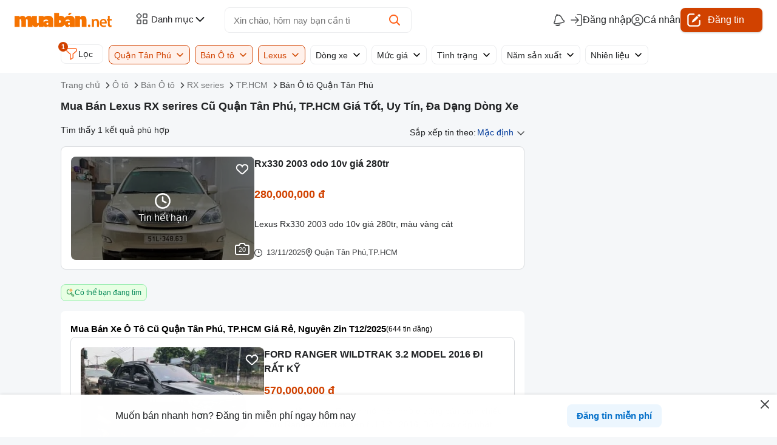

--- FILE ---
content_type: text/html; charset=utf-8
request_url: https://muaban.net/o-to/ban-o-to-lexus-rx-series-quan-tan-phu-ho-chi-minh
body_size: 25311
content:
<!DOCTYPE html><html lang="vi"><head><link rel="preconnect" href="https://muaban.net" crossorigin="use-credentials"/><link rel="preconnect" href="https://cloud.muaban.net" crossorigin=""/><link rel="preconnect" href="https://www.googletagmanager.com" crossorigin=""/><link rel="preconnect" href="https://www.googleadservices.com" crossorigin=""/><link rel="preconnect" href="https://analytics.google.com" crossorigin=""/><link rel="preconnect" href="https://www.google.com" crossorigin=""/><link rel="preconnect" href="https://googleads.g.doubleclick.net" crossorigin=""/><link rel="dns-prefetch" href="https://muaban.net"/><link rel="dns-prefetch" href="https://cloud.muaban.net"/><link rel="dns-prefetch" href="https://www.googletagmanager.com"/><link rel="dns-prefetch" href="https://www.googleadservices.com"/><link rel="dns-prefetch" href="https://analytics.google.com"/><link rel="dns-prefetch" href="https://www.google.com"/><link rel="dns-prefetch" href="https://googleads.g.doubleclick.net"/><link rel="dns-prefetch" href="https://connect.facebook.net"/><script id="adsense-id" data-ad-client="ca-pub-3000426983537206" src="https://pagead2.googlesyndication.com/pagead/js/adsbygoogle.js?client=ca-pub-3000426983537206" crossorigin="anonymous" defer=""></script><meta charSet="utf-8"/><meta name="viewport" content="width=device-width, initial-scale=1, maximum-scale=1"/><script>(function(w,a){w[a]=w[a]||[];w.toast={success(s){},error(){}};})(window,'adsbygoogle');</script><script id="gtag-base">(function(w,d,s,l,i){w[l]=w[l]||[];w[l].push({'gtm.start':new Date().getTime(),event:'gtm.js'});var f=d.getElementsByTagName(s)[0],j=d.createElement(s),dl=l!='dataLayer'?'&l='+l:'';j.async=true;j.src='https://www.googletagmanager.com/gtm.js?id='+i+dl;f.parentNode.insertBefore(j,f);})(window,document,'script','dataLayer','GTM-KFP6KV');</script><title>Mua Bán Lexus RX serires Cũ Quận Tân Phú, TP.HCM Giá Tốt, Uy Tín, Đa Dạng Dòng Xe - Muaban.net</title><meta name="description" content="Mua bán xe Lexus RX serires Cũ Quận Tân Phú, TP.HCM với mức giá ưu đãi, thủ tục mua bán nhanh chóng. Giá Xe Lexus RX serires Cũ Quận Tân Phú, TP.HCM cập nhật liên tục và chính xác trên trang Muaban.net"/><meta name="keywords" content="Lexus RX serires Cũ Quận Tân Phú, TP.HCM"/><meta name="robots" content="index, follow"/><meta name="msnbot" content="index, follow"/><meta name="copyright" content="Công ty Cổ phần Mua Bán"/><meta name="author" content="Công ty Cổ phần Mua Bán"/><meta name="generator" content="Công ty Cổ phần Mua Bán"/><meta name="resource-type" content="Document"/><meta name="distribution" content="Global"/><meta name="revisit-after" content="1 days"/><meta name="dcterms.rightsHolder" content="Muaban.net"/><meta name="dcterms.dateCopyrighted" content="2009"/><meta property="og:site_name" content="Mua bán bất động sản"/><meta property="og:locale" content="vi_VN"/><meta property="og:type" content="website"/><meta property="og:url" content="https://muaban.net/o-to/ban-o-to-lexus-rx-series-quan-tan-phu-ho-chi-minh"/><meta property="og:image" content="https://muaban.net/images/mbn-og-image.png"/><meta property="og:title" content="Mua Bán Lexus RX serires Cũ Quận Tân Phú, TP.HCM Giá Tốt, Uy Tín, Đa Dạng Dòng Xe - Muaban.net"/><meta property="og:description" content="Mua bán xe Lexus RX serires Cũ Quận Tân Phú, TP.HCM với mức giá ưu đãi, thủ tục mua bán nhanh chóng. Giá Xe Lexus RX serires Cũ Quận Tân Phú, TP.HCM cập nhật liên tục và chính xác trên trang Muaban.net"/><meta property="fb:app_id" content="319048434870565"/><link rel="canonical" href="https://muaban.net/o-to/ban-o-to-lexus-rx-series-quan-tan-phu-ho-chi-minh"/><link rel="preload" as="image" href="https://cloud.muaban.net/cdn-cgi/image/format=auto,quality=80/images/thumb-md/2025/11/12/520/09ff2a6029d34568b045532475c549f6.jpg"/><meta name="next-head-count" content="27"/><noscript data-n-css=""></noscript><script defer="" nomodule="" src="/_next/static/chunks/polyfills-a40ef1678bae11e696dba45124eadd70.js"></script><script defer="" src="/_next/static/chunks/8106.67d00e4ef8b1a02dea17.js"></script><script defer="" src="/_next/static/chunks/7471.d7ae68f455db9100a1ed.js"></script><script src="/_next/static/chunks/webpack-49dbced8c20fd851b18a.js" defer=""></script><script src="/_next/static/chunks/843-3991bf368d133fe96b40.js" defer=""></script><script src="/_next/static/chunks/main-8ed9d5bb2685b31a79ea.js" defer=""></script><script src="/_next/static/chunks/2326-ac70001992f401ab0c60.js" defer=""></script><script src="/_next/static/chunks/pages/_app-01b48dc5d026577f1a6a.js" defer=""></script><script src="/_next/static/chunks/7426-582f2ef317efcaab1cf0.js" defer=""></script><script src="/_next/static/chunks/1664-81d99aec757898c87bd2.js" defer=""></script><script src="/_next/static/chunks/2809-84760d058ef9fab3856d.js" defer=""></script><script src="/_next/static/chunks/5675-48371700fd4218c72b1b.js" defer=""></script><script src="/_next/static/chunks/7563-c11f2188f43042224326.js" defer=""></script><script src="/_next/static/chunks/4184-11ef5db1c6176f981bca.js" defer=""></script><script src="/_next/static/chunks/6066-751b8deb2d39bb14aa53.js" defer=""></script><script src="/_next/static/chunks/131-aebf57b235bf35e182ad.js" defer=""></script><script src="/_next/static/chunks/9711-e89f96467d32b318b3c2.js" defer=""></script><script src="/_next/static/chunks/6222-c3df7612c4fd59937075.js" defer=""></script><script src="/_next/static/chunks/7439-767dc1ab80047d5ca5a8.js" defer=""></script><script src="/_next/static/chunks/2451-731e1b7f89532aab9f9f.js" defer=""></script><script src="/_next/static/chunks/5316-b615a04993b780d01790.js" defer=""></script><script src="/_next/static/chunks/997-a2d76734105635edbfa1.js" defer=""></script><script src="/_next/static/chunks/pages/%5Bcat%5D/%5Bsub%5D-fb6959d53a32e0b9a077.js" defer=""></script><script src="/_next/static/O182HsrIeG8yXMp3hYr68/_buildManifest.js" defer=""></script><script src="/_next/static/O182HsrIeG8yXMp3hYr68/_ssgManifest.js" defer=""></script><style data-styled="" data-styled-version="5.3.5">*{border:0;box-sizing:inherit;-webkit-font-smoothing:auto;font-weight:inherit;margin:0;outline:0;padding:0;-webkit-text-decoration:none;text-decoration:none;text-rendering:optimizeLegibility;-webkit-appearance:none;-moz-appearance:none;}/*!sc*/
:root{--lightest:#fff1eb;--lighter:#ffc7ad;--light:#ff9362;--default:#d14200;--dark:#cc4100;--darker:#7a2700;--darkest:#290d00;--rug-lightest:#ecf6fe;--rug-lighter:#b2dafa;--rug-light:#52abf4;--rug-default:#0671ca;--rug-dark:#0a5999;--rug-darker:#063760;--rug-darkest:#021626;--cement-lightest:#f5f7f9;--cement-lighter:#ecedef;--cement-light:#dadcdf;--cement-default:#b1b3b5;--cement-dark:#717375;--cement-darker:#454749;--cement-darkest:#212325;--state-white:#ffffff;--state-negative:#c8152b;--state-positive:#078959;--state-ehh-wait:#f8b027;--state-base:#fbfbfd;--solid-pink:#e97293;--solid-red:#ed6f67;--solid-orange:#f49755;--solid-yellow:#f7b64b;--solid-green:#56b786;--solid-turquoise:#2ecbbe;--solid-blue:#62b7ed;--solid-purple:#8384e3;}/*!sc*/
html{display:-webkit-box;display:-webkit-flex;display:-ms-flexbox;display:flex;min-height:100%;width:100%;box-sizing:border-box;font-size:16px;line-height:1.5;color:#16171a;padding:0;margin:0;-webkit-font-smoothing:auto;-webkit-tap-highlight-color:rgba(0,0,0,0);font-family:-apple-system,BlinkMacSystemFont,'Segoe UI',Helvetica,Arial,sans-serif,'Apple Color Emoji','Segoe UI Emoji','Segoe UI Symbol';}/*!sc*/
body{box-sizing:border-box;width:100%;height:100%;overscroll-behavior-y:none;-webkit-overflow-scrolling:touch;color:#212325;font-size:16px;margin:0;font-family:Arial;font-weight:400;line-height:22px;background:#F5F7F9;}/*!sc*/
h1{font-size:24px;font-weight:400;line-height:24px;}/*!sc*/
h2{font-size:20px;font-weight:400;line-height:22px;}/*!sc*/
h3{font-size:18px;font-weight:400;line-height:22px;}/*!sc*/
h4,h5,h6{font-size:16px;font-weight:400;line-height:22px;}/*!sc*/
p{font-size:16px;font-size:1rem;line-height:22px;}/*!sc*/
a{-webkit-text-decoration:none;text-decoration:none;color:var(--cement-darkest);}/*!sc*/
a,button,select{cursor:pointer;}/*!sc*/
a.over::after{display:block;content:'';position:absolute;z-index:1;inset:0;top:0;right:0;bottom:0;left:0;}/*!sc*/
a.over:visited{color:var(--cement-dark);}/*!sc*/
b{font-weight:bold;}/*!sc*/
label{cursor:pointer;-webkit-user-select:none;-moz-user-select:none;-ms-user-select:none;user-select:none;}/*!sc*/
.mb-scroll-y{overflow-y:auto;}/*!sc*/
.mb-scroll-y::-webkit-scrollbar{width:5px;}/*!sc*/
.mb-scroll-y::-webkit-scrollbar-track{background:var(--cement-light);border:2px solid var(--state-white);}/*!sc*/
.mb-scroll-y::-webkit-scrollbar-thumb{border-radius:10px;-webkit-box-shadow:inset 0 0 6px rgba(0,0,0,0.3);background-color:var(--cement-default);}/*!sc*/
.mb-scroll-y::-webkit-scrollbar-thumb:hover{background:#555;}/*!sc*/
@media (max-width:989.8px){.mb-scroll-x-mobile{overflow-x:auto;-webkit-scrollbar-width:none;-moz-scrollbar-width:none;-ms-scrollbar-width:none;scrollbar-width:none;-webkit-scrollbar-color:#c1c1c1 white;-moz-scrollbar-color:#c1c1c1 white;-ms-scrollbar-color:#c1c1c1 white;scrollbar-color:#c1c1c1 white;}.mb-scroll-x-mobile::-webkit-scrollbar{width:0px;height:0px;display:none;}.mb-scroll-x-mobile::-webkit-scrollbar-track{background:white;}.mb-scroll-x-mobile::-webkit-scrollbar-thumb{background-color:#ffffff;border:0;}}/*!sc*/
.hide{display:none;}/*!sc*/
.block-spinner{position:relative;}/*!sc*/
.block-spinner *{visibility:hidden;}/*!sc*/
.block-spinner::after{visibility:visible;content:'';position:absolute;width:20px;height:20px;top:0;left:0;border:3px solid #FFF;border-top-color:var(--default);border-radius:50%;display:inline-block;box-sizing:border-box;-webkit-animation:spin 1s linear infinite;animation:spin 1s linear infinite;}/*!sc*/
@media (min-width:768px){.mobile-only,.mb{display:none !important;}}/*!sc*/
@media (max-width:767.8px){.pc-only,.pc{display:none !important;}}/*!sc*/
iframe[scrolling="no"]{z-index:2003 !important;}/*!sc*/
.thumb-l{border-radius:2px;width:100%;height:100%;object-fit:cover;}/*!sc*/
.lazyThumb,.lazyloading{opacity:0;}/*!sc*/
.lazyloaded,.lazyload{opacity:1;}/*!sc*/
.loading{display:-webkit-box;display:-webkit-flex;display:-ms-flexbox;display:flex;position:absolute;width:24px;height:24px;border:3px solid #f5f5f5;border-radius:50%;border-top:3px solid #555;-webkit-animation:spin 1s linear infinite;-webkit-animation:spin 1s linear infinite;animation:spin 1s linear infinite;}/*!sc*/
@-webkit-keyframes spin{0%{-webkit-transform:rotate(0deg);}100%{-webkit-transform:rotate(360deg);}}/*!sc*/
@-webkit-keyframes spin{0%{-webkit-transform:rotate(0deg);-ms-transform:rotate(0deg);transform:rotate(0deg);}100%{-webkit-transform:rotate(360deg);-ms-transform:rotate(360deg);transform:rotate(360deg);}}/*!sc*/
@keyframes spin{0%{-webkit-transform:rotate(0deg);-ms-transform:rotate(0deg);transform:rotate(0deg);}100%{-webkit-transform:rotate(360deg);-ms-transform:rotate(360deg);transform:rotate(360deg);}}/*!sc*/
@-webkit-keyframes fadeout{0%{opacity:1;}100%{opacity:0;}}/*!sc*/
@keyframes fadeout{0%{opacity:1;}100%{opacity:0;}}/*!sc*/
.rotate180{-webkit-transform:rotate(180deg);-ms-transform:rotate(180deg);transform:rotate(180deg);}/*!sc*/
.cursor{cursor:pointer;}/*!sc*/
.icon-close{display:block;width:20px;height:20px;background-image:url(https://muaban.net/icons/common.svg?v=20250623);background-position:-96px -288px;}/*!sc*/
.iconbg:before{content:'';position:absolute;background-image:url('https://muaban.net/icons/common.svg?v=20250623');}/*!sc*/
data-styled.g1[id="sc-global-dNFphy1"]{content:"sc-global-dNFphy1,"}/*!sc*/
.hblyZv{width:100%;margin:0 auto;position:relative;padding:0;}/*!sc*/
@media (min-width:990px){.hblyZv{max-width:1080px;}}/*!sc*/
data-styled.g4[id="sc-11qpg5t-0"]{content:"hblyZv,"}/*!sc*/
.HgZcQ{width:100%;}/*!sc*/
@media screen and (min-width:992px){.HgZcQ{height:14px;background-color:transparent;}}/*!sc*/
@media screen and (max-width:992px){.HgZcQ{height:12px;background-color:#f5f7f9;}}/*!sc*/
data-styled.g16[id="sc-f5e146-0"]{content:"HgZcQ,"}/*!sc*/
.gZGZxe{display:block;height:40px;background-color:transparent;}/*!sc*/
@media (max-width:767.8px){.gZGZxe{padding:0 8px;width:100%;white-space:nowrap;overflow-x:auto;overflow-y:hidden;}}/*!sc*/
@media (min-width:990px){.gZGZxe{display:block;padding:0;}}/*!sc*/
data-styled.g17[id="sc-1ecxebk-0"]{content:"gZGZxe,"}/*!sc*/
.hvZfSY{list-style:none;display:-webkit-box;display:-webkit-flex;display:-ms-flexbox;display:flex;-webkit-align-items:center;-webkit-box-align:center;-ms-flex-align:center;align-items:center;-webkit-user-select:none;-moz-user-select:none;-ms-user-select:none;user-select:none;height:100%;}/*!sc*/
data-styled.g18[id="sc-1ecxebk-1"]{content:"hvZfSY,"}/*!sc*/
.kgKKWQ{margin-right:20px;font-size:14px;position:relative;width:auto;}/*!sc*/
@media (max-width:767.8px){.kgKKWQ{margin-right:24px;font-size:12px;}}/*!sc*/
.kgKKWQ a{color:var(--cement-dark);max-width:300px;overflow:hidden;white-space:nowrap;text-overflow:ellipsis;}/*!sc*/
.kgKKWQ::after{content:'';position:absolute;width:24px;height:24px;background:url(https://muaban.net/images/icon/16/arrow/right/lineal.svg) no-repeat center;background-size:13px;right:-24px;top:-1px;}/*!sc*/
.kgKKWQ:last-child a{color:var(--cement-darkest);}/*!sc*/
.kgKKWQ:last-child{max-width:300px;overflow:hidden;white-space:nowrap;text-overflow:ellipsis;}/*!sc*/
.kgKKWQ:last-child::after{display:none;}/*!sc*/
@media (max-width:767.8px){.kgKKWQ:last-child{max-width:100%;overflow:unset;}}/*!sc*/
data-styled.g19[id="sc-1ecxebk-2"]{content:"kgKKWQ,"}/*!sc*/
.dkxgmp{background-color:transparent;display:inline-block;background-image:url('https://muaban.net/images/static/common.png?v=20251024');}/*!sc*/
data-styled.g21[id="sc-1vo1n72-0"]{content:"dkxgmp,"}/*!sc*/
.kA-drYv{position:relative;display:-webkit-box;display:-webkit-flex;display:-ms-flexbox;display:flex;-webkit-align-items:center;-webkit-box-align:center;-ms-flex-align:center;align-items:center;padding-left:20px;}/*!sc*/
.kA-drYv:before{position:absolute;left:0px;content:' ';height:13px;width:13px;background-image:url(https://muaban.net/icons/common.svg?v=20250623);}/*!sc*/
data-styled.g23[id="sc-1vo1n72-2"]{content:"kA-drYv,"}/*!sc*/
.SbGat:before{height:13px;width:13px;background-position:-96px -192px;}/*!sc*/
data-styled.g24[id="sc-1vo1n72-3"]{content:"SbGat,"}/*!sc*/
.eozVzr{padding-left:15px;}/*!sc*/
.eozVzr:before{height:14px;width:13px;background-position:-96px -240px;}/*!sc*/
data-styled.g25[id="sc-1vo1n72-4"]{content:"eozVzr,"}/*!sc*/
.gASFbb{width:100%;}/*!sc*/
.gASFbb .adsbygoogle iframe{z-index:0 !important;}/*!sc*/
.gASFbb .adsbygoogle[data-ad-status='filled']{background-color:#f5f7f9 !important;}/*!sc*/
.gASFbb .adsbygoogle[data-ad-status='unfilled']{display:none !important;}/*!sc*/
data-styled.g40[id="sc-ri4pcv-0"]{content:"gASFbb,"}/*!sc*/
.fKCVLE{width:16px;height:16px;background-position:-18px -20px;}/*!sc*/
.jwAqbh{width:18px;height:18px;background-position:-462px -156px;}/*!sc*/
@media (min-width:990px){.cULebc{width:48px;height:48px;background-position:-893px -20px;}}/*!sc*/
@media (max-width:989.8px){.cULebc{width:32px;height:32px;background-position:-893px -78px;}}/*!sc*/
@media (min-width:990px){.dtmCzb{width:48px;height:48px;background-position:-950px -20px;}}/*!sc*/
@media (max-width:989.8px){.dtmCzb{width:32px;height:32px;background-position:-935px -78px;}}/*!sc*/
@media (min-width:990px){.NyMON{width:48px;height:48px;background-position:-1009px -20px;}}/*!sc*/
@media (max-width:989.8px){.NyMON{width:32px;height:32px;background-position:-977px -78px;}}/*!sc*/
@media (min-width:990px){.kPjcUH{width:48px;height:48px;background-position:-1010px -120px;}}/*!sc*/
@media (max-width:989.8px){.kPjcUH{width:32px;height:32px;background-position:-1010px -177px;}}/*!sc*/
.kHrjmT{width:121px;height:24px;background-position:-779px -119px;}/*!sc*/
.fcPgLG{width:132px;height:49px;background-position:-640px -121px;}/*!sc*/
data-styled.g75[id="sc-1f1ueip-0"]{content:"fKCVLE,jwAqbh,cULebc,dtmCzb,NyMON,kPjcUH,kHrjmT,fcPgLG,"}/*!sc*/
.slick-slider{width:100%;height:100%;position:relative;display:-webkit-box;display:-webkit-flex;display:-ms-flexbox;display:flex;-webkit-align-items:center;-webkit-box-align:center;-ms-flex-align:center;align-items:center;-webkit-user-select:none;-moz-user-select:none;-ms-user-select:none;user-select:none;-webkit-touch-callout:none;-khtml-user-select:none;-ms-touch-action:pan-y;touch-action:pan-y;-webkit-tap-highlight-color:transparent;}/*!sc*/
.slick-slider:hover .slick-prev,.slick-slider:hover .slick-next{-webkit-transform:scale(1.3)!important;-ms-transform:scale(1.3)!important;transform:scale(1.3)!important;-webkit-transition:all .2s ease-in-out;transition:all .2s ease-in-out;}/*!sc*/
.slick-list{width:100%;height:100%;position:relative;display:block;-webkit-align-items:center;-webkit-box-align:center;-ms-flex-align:center;align-items:center;overflow:hidden;margin:0;padding:0;}/*!sc*/
@media (max-width:989.8px){.slick-list{overflow-x:auto;-webkit-scrollbar-width:none;-moz-scrollbar-width:none;-ms-scrollbar-width:none;scrollbar-width:none;-webkit-scrollbar-color:#c1c1c1 var(--state-white);-moz-scrollbar-color:#c1c1c1 var(--state-white);-ms-scrollbar-color:#c1c1c1 var(--state-white);scrollbar-color:#c1c1c1 var(--state-white);}.slick-list::-webkit-scrollbar{width:0px;height:0px;}.slick-list::-webkit-scrollbar-track{background:var(--state-white);}.slick-list::-webkit-scrollbar-thumb{background-color:var(--state-white);border:0;}}/*!sc*/
.slick-list:focus{outline:none;}/*!sc*/
.slick-list.dragging{cursor:pointer;}/*!sc*/
.slick-slider .slick-track,.slick-slider .slick-list{-webkit-transform:translate3d(0,0,0);-moz-transform:translate3d(0,0,0);-ms-transform:translate3d(0,0,0);-o-transform:translate3d(0,0,0);-webkit-transform:translate3d(0,0,0);-ms-transform:translate3d(0,0,0);transform:translate3d(0,0,0);}/*!sc*/
.slick-track{position:relative;top:0;left:0;display:-webkit-box;display:-webkit-flex;display:-ms-flexbox;display:flex;}/*!sc*/
.slick-track:before,.slick-track:after{display:table;content:'';}/*!sc*/
.slick-track:after{clear:both;}/*!sc*/
.slick-loading .slick-track{visibility:hidden;}/*!sc*/
.slick-slide{display:none;float:left;height:auto;min-height:1px;}/*!sc*/
[dir='rtl'] .slick-slide{float:right;}/*!sc*/
.slick-slide img{display:block;}/*!sc*/
.slick-slide.slick-loading img{display:none;}/*!sc*/
.slick-slide.dragging img{pointer-events:none;}/*!sc*/
.slick-initialized .slick-slide{display:block;}/*!sc*/
.slick-loading .slick-slide{visibility:hidden;}/*!sc*/
.slick-vertical .slick-slide{display:block;height:auto;border:1px solid transparent;}/*!sc*/
.slick-arrow.slick-hidden{display:none;}/*!sc*/
.slick-loading .slick-list{background:#fff url() center center no-repeat;}/*!sc*/
.slick-prev,.slick-next{-webkit-flex:none;-ms-flex:none;flex:none;font-size:0;line-height:0;position:absolute;display:block;width:35px;height:35px;border:1px solid #ecedef;border-radius:50%;padding:0;cursor:pointer;color:transparent;outline:none;background:transparent;opacity:.85;background:url(https://muaban.net/images/static/common.png?v=20251024) center no-repeat;background-color:var(--state-white);}/*!sc*/
.slick-prev:hover,.slick-prev:focus,.slick-next:hover,.slick-next:focus{outline:none;opacity:1;background-color:#F7F8F9;}/*!sc*/
.slick-prev.slick-disabled,.slick-next.slick-disabled{opacity:0;}/*!sc*/
.slick-prev{left:-21px;background-position:-369px -236px;}/*!sc*/
.slick-next{right:-21px;background-position:-322px -236px;}/*!sc*/
.slick-dotted.slick-slider{margin-bottom:30px;}/*!sc*/
.slick-dots{display:-webkit-box!important;display:-webkit-flex!important;display:-ms-flexbox!important;display:flex!important;width:100%;height:20px;position:absolute;bottom:5px;padding:0;margin:0;list-style:none;text-align:center;-webkit-flex:none;-ms-flex:none;flex:none;-webkit-box-pack:center;-webkit-justify-content:center;-ms-flex-pack:center;justify-content:center;}/*!sc*/
.slick-dots li{display:-webkit-box;display:-webkit-flex;display:-ms-flexbox;display:flex;margin-right:10px;width:20px;height:20px;cursor:pointer;}/*!sc*/
.slick-dots li:last-child{margin-right:0;}/*!sc*/
.slick-dots li button{display:-webkit-box;display:-webkit-flex;display:-ms-flexbox;display:flex;width:20px;height:20px;cursor:pointer;color:transparent;border:0;outline:none;background:transparent;}/*!sc*/
.slick-dots li button:hover,.slick-dots li button:focus{outline:none;}/*!sc*/
.slick-dots li button:hover:before,.slick-dots li button:focus:before{opacity:1;}/*!sc*/
.slick-dots li button:before{font-size:30px;line-height:20px;width:20px;height:20px;content:'•';text-align:center;opacity:.75;color:#fff;-webkit-font-smoothing:antialiased;-moz-osx-font-smoothing:grayscale;}/*!sc*/
.slick-dots li.slick-active button:before{opacity:.75;color:#000;}/*!sc*/
data-styled.g89[id="sc-global-ldmbKl1"]{content:"sc-global-ldmbKl1,"}/*!sc*/
.hXVMlh{display:-webkit-box;display:-webkit-flex;display:-ms-flexbox;display:flex;-webkit-align-items:center;-webkit-box-align:center;-ms-flex-align:center;align-items:center;font-size:13px;color:var(--cement-darker);gap:5px;}/*!sc*/
data-styled.g102[id="sc-kdbibf-5"]{content:"hXVMlh,"}/*!sc*/
.hACDzR{display:-webkit-box;display:-webkit-flex;display:-ms-flexbox;display:flex;gap:5px;-webkit-align-items:center;-webkit-box-align:center;-ms-flex-align:center;align-items:center;font-size:13px;line-height:20px;overflow:hidden;white-space:nowrap;min-width:0;color:var(--cement-darker);}/*!sc*/
.hACDzR a{position:relative;z-index:2;font-size:13px;font-weight:400;color:var(--cement-darker);}/*!sc*/
.hACDzR a:hover{color:#d14200;}/*!sc*/
data-styled.g105[id="sc-1jjwy9u-0"]{content:"hACDzR,"}/*!sc*/
.fnmiFB{z-index:90;position:absolute;top:4px;right:4px;width:32px;height:32px;cursor:pointer;border-radius:50%;background:url(https://muaban.net/icons/common.svg?v=20250623) 4px 4px no-repeat;}/*!sc*/
.fnmiFB.liked{background-position:6px -90px;background-color:#f85f18;border:none;}/*!sc*/
@media (min-width:768px){.fnmiFB:hover{background-position:6px -90px;background-color:rgb(255,147,98,0.5);border:none;}}/*!sc*/
data-styled.g106[id="sc-1bm30tj-0"]{content:"fnmiFB,"}/*!sc*/
.jvEVto{position:absolute;width:24px;height:20px;color:var(--state-white);font-size:11px;text-align:center;background:url(https://muaban.net/icons/common.svg?v=20250623) 0px -242px no-repeat;bottom:8px;right:8px;}/*!sc*/
data-styled.g129[id="sc-v9gkgy-0"]{content:"jvEVto,"}/*!sc*/
.dKNTDg{background-color:var( --state-white );display:none;}/*!sc*/
@media (min-width:990px){.dKNTDg{display:block;}}/*!sc*/
@media (max-width:989.8px){.dKNTDg{display:block;}}/*!sc*/
data-styled.g280[id="sc-10czn8h-0"]{content:"dKNTDg,"}/*!sc*/
.cidGWs{display:-webkit-box;display:-webkit-flex;display:-ms-flexbox;display:flex;width:100%;}/*!sc*/
@media (max-width:989.8px){.cidGWs{-webkit-flex-direction:column;-ms-flex-direction:column;flex-direction:column;padding:32px 10px 64px 10px;}}/*!sc*/
@media (min-width:990px){.cidGWs{-webkit-flex-direction:row;-ms-flex-direction:row;flex-direction:row;padding:32px 0 64px 0;}}/*!sc*/
data-styled.g281[id="sc-10czn8h-1"]{content:"cidGWs,"}/*!sc*/
.fJSbbL{display:-webkit-box;display:-webkit-flex;display:-ms-flexbox;display:flex;-webkit-flex-direction:column;-ms-flex-direction:column;flex-direction:column;gap:5px;max-width:70%;font-size:14px;padding-right:10px;}/*!sc*/
@media (max-width:989.8px){.fJSbbL{max-width:100%;}}/*!sc*/
data-styled.g282[id="sc-10czn8h-2"]{content:"fJSbbL,"}/*!sc*/
.hCIwmS{margin-bottom:10px;}/*!sc*/
.hCIwmS img{vertical-align:middle;}/*!sc*/
data-styled.g283[id="sc-10czn8h-3"]{content:"hCIwmS,"}/*!sc*/
.kcCkKg{display:-webkit-box;display:-webkit-flex;display:-ms-flexbox;display:flex;-webkit-align-items:center;-webkit-box-align:center;-ms-flex-align:center;align-items:center;padding:8px 0;gap:8px;color:#ff641e;}/*!sc*/
.kcCkKg a{font-size:18px;font-weight:600;color:#ff641e;}/*!sc*/
data-styled.g284[id="sc-10czn8h-4"]{content:"kcCkKg,"}/*!sc*/
.bpnqtj{display:-webkit-box;display:-webkit-flex;display:-ms-flexbox;display:flex;}/*!sc*/
.bpnqtj.flex-col{-webkit-flex-direction:column;-ms-flex-direction:column;flex-direction:column;}/*!sc*/
data-styled.g285[id="sc-10czn8h-5"]{content:"bpnqtj,"}/*!sc*/
.hxhFYM{padding-left:24px;}/*!sc*/
data-styled.g286[id="sc-10czn8h-6"]{content:"hxhFYM,"}/*!sc*/
.kUUcTY{display:-webkit-box;display:-webkit-flex;display:-ms-flexbox;display:flex;-webkit-flex-direction:column;-ms-flex-direction:column;flex-direction:column;-webkit-flex:7;-ms-flex:7;flex:7;}/*!sc*/
@media (max-width:1365.8px){.kUUcTY{padding-top:30px;}}/*!sc*/
data-styled.g287[id="sc-10czn8h-7"]{content:"kUUcTY,"}/*!sc*/
.gcHWhy{display:-webkit-box;display:-webkit-flex;display:-ms-flexbox;display:flex;width:100%;padding-bottom:20px;-webkit-flex-wrap:wrap;-ms-flex-wrap:wrap;flex-wrap:wrap;}/*!sc*/
data-styled.g288[id="sc-10czn8h-8"]{content:"gcHWhy,"}/*!sc*/
.hcvMLr{width:33.333%;}/*!sc*/
.hcvMLr p{font-size:14px;font-weight:700;padding-bottom:12px;}/*!sc*/
@media (max-width:767.8px){.hcvMLr{padding-bottom:28px;}}/*!sc*/
@media (max-width:989.8px){.hcvMLr{width:50%;padding-bottom:30px;}}/*!sc*/
@media (max-width:767.8px){.hcvMLr p{font-size:12px;}}/*!sc*/
data-styled.g289[id="sc-10czn8h-9"]{content:"hcvMLr,"}/*!sc*/
.lpiYDo{list-style:none;}/*!sc*/
data-styled.g290[id="sc-10czn8h-10"]{content:"lpiYDo,"}/*!sc*/
.gHJVAl{padding-bottom:8px;}/*!sc*/
.gHJVAl a{font-size:14px;line-height:20px;}/*!sc*/
@media (max-width:767.8px){.gHJVAl{padding-bottom:6px;}.gHJVAl a{font-size:12px;line-height:16px;}}/*!sc*/
data-styled.g291[id="sc-10czn8h-11"]{content:"gHJVAl,"}/*!sc*/
.gkttI{-webkit-flex:auto;-ms-flex:auto;flex:auto;margin-top:24px;border-top:1px solid var(--cement-lighter);}/*!sc*/
.gkttI p{font-size:14px;font-weight:700;padding-bottom:14px;}/*!sc*/
@media (max-width:989.8px){.gkttI{width:50%;margin-top:0px;border-top:none;}}/*!sc*/
@media (max-width:767.8px){.gkttI p{font-size:12px;padding-bottom:0px;}}/*!sc*/
data-styled.g292[id="sc-10czn8h-12"]{content:"gkttI,"}/*!sc*/
.koYonm{padding-top:20px;}/*!sc*/
@media (max-width:989.8px){.koYonm{padding-top:0px;}}/*!sc*/
data-styled.g293[id="sc-10czn8h-13"]{content:"koYonm,"}/*!sc*/
.PRzNl{list-style:none;display:-webkit-box;display:-webkit-flex;display:-ms-flexbox;display:flex;gap:16px;-webkit-flex-wrap:wrap;-ms-flex-wrap:wrap;flex-wrap:wrap;margin-top:8px;}/*!sc*/
@media (max-width:767.8px){.PRzNl{gap:8px;-webkit-flex-direction:column;-ms-flex-direction:column;flex-direction:column;}.PRzNl li.order-1{-webkit-order:1;-ms-flex-order:1;order:1;}.PRzNl li.order-2{-webkit-order:2;-ms-flex-order:2;order:2;}.PRzNl li.order-3{-webkit-order:3;-ms-flex-order:3;order:3;}}/*!sc*/
@media (min-width:990px) and (max-width:1365.8px){.PRzNl{-webkit-box-pack:start;-webkit-justify-content:flex-start;-ms-flex-pack:start;justify-content:flex-start;}.PRzNl li{margin-right:14px;}}/*!sc*/
data-styled.g294[id="sc-10czn8h-14"]{content:"PRzNl,"}/*!sc*/
.ejEsNk{display:-webkit-box;display:-webkit-flex;display:-ms-flexbox;display:flex;gap:24px;}/*!sc*/
.ejEsNk a:last-of-type{margin-right:0px;}/*!sc*/
@media (max-width:1365.8px){.ejEsNk img{width:32px;height:32px;}}/*!sc*/
@media (max-width:767.8px){.ejEsNk{display:grid;grid-template-columns:repeat(2,fit-content(100%));gap:8px;}}/*!sc*/
data-styled.g295[id="sc-10czn8h-15"]{content:"ejEsNk,"}/*!sc*/
.eTcrfJ{margin-top:10px;}/*!sc*/
data-styled.g296[id="sc-10czn8h-16"]{content:"eTcrfJ,"}/*!sc*/
.bRaewR{display:-webkit-box;display:-webkit-flex;display:-ms-flexbox;display:flex;width:100%;height:100%;-webkit-align-items:center;-webkit-box-align:center;-ms-flex-align:center;align-items:center;}/*!sc*/
data-styled.g298[id="sc-1onxl1x-1"]{content:"bRaewR,"}/*!sc*/
.fhzLWZ{display:-webkit-box;display:-webkit-flex;display:-ms-flexbox;display:flex;-webkit-flex:1;-ms-flex:1;flex:1;-webkit-align-items:center;-webkit-box-align:center;-ms-flex-align:center;align-items:center;-webkit-box-pack:start;-webkit-justify-content:start;-ms-flex-pack:start;justify-content:start;height:100%;padding-left:0px;}/*!sc*/
.fhzLWZ img,.fhzLWZ a{width:160px;height:36px;}/*!sc*/
@media (max-width:767.8px){.fhzLWZ img,.fhzLWZ a{width:121px;height:28px;}}/*!sc*/
data-styled.g299[id="sc-1onxl1x-2"]{content:"fhzLWZ,"}/*!sc*/
.cPBgFG{display:-webkit-box;display:-webkit-flex;display:-ms-flexbox;display:flex;-webkit-flex-direction:row;-ms-flex-direction:row;flex-direction:row;gap:16px;width:100%;-webkit-box-pack:justify;-webkit-justify-content:space-between;-ms-flex-pack:justify;justify-content:space-between;}/*!sc*/
@media (max-width:989.8px){.cPBgFG{-webkit-flex-direction:column;-ms-flex-direction:column;flex-direction:column;}}/*!sc*/
data-styled.g301[id="sc-1onxl1x-4"]{content:"cPBgFG,"}/*!sc*/
.sVqml{display:-webkit-box;display:-webkit-flex;display:-ms-flexbox;display:flex;-webkit-flex-direction:row;-ms-flex-direction:row;flex-direction:row;height:100%;gap:24px;width:346px;min-width:346px;}/*!sc*/
@media (max-width:989.8px){.sVqml{-webkit-flex-direction:row;-ms-flex-direction:row;flex-direction:row;-webkit-box-pack:justify;-webkit-justify-content:space-between;-ms-flex-pack:justify;justify-content:space-between;width:100%;-webkit-align-items:center;-webkit-box-align:center;-ms-flex-align:center;align-items:center;height:28px;}}/*!sc*/
data-styled.g302[id="sc-1onxl1x-5"]{content:"sVqml,"}/*!sc*/
.cvNCSg{display:-webkit-box;display:-webkit-flex;display:-ms-flexbox;display:flex;-webkit-flex-direction:row;-ms-flex-direction:row;flex-direction:row;gap:24px;width:100%;max-width:calc(100% - 480px - 24px);}/*!sc*/
@media (max-width:989.8px){.cvNCSg{-webkit-flex-direction:column;-ms-flex-direction:column;flex-direction:column;gap:12px;max-width:100%;}}/*!sc*/
data-styled.g303[id="sc-1onxl1x-6"]{content:"cvNCSg,"}/*!sc*/
.dmMSVt{display:-webkit-box;display:-webkit-flex;display:-ms-flexbox;display:flex;-webkit-box-pack:end;-webkit-justify-content:flex-end;-ms-flex-pack:end;justify-content:flex-end;}/*!sc*/
@media (max-width:989.8px){.dmMSVt{display:none;}}/*!sc*/
data-styled.g304[id="sc-1onxl1x-7"]{content:"dmMSVt,"}/*!sc*/
.bXoHQx{display:-webkit-box;display:-webkit-flex;display:-ms-flexbox;display:flex;-webkit-box-pack:center;-webkit-justify-content:center;-ms-flex-pack:center;justify-content:center;left:0px;top:45px;width:100%;height:auto;z-index:100;background:var(--state-white);max-width:calc(100% - 420px);}/*!sc*/
@media (max-width:989.8px){.bXoHQx{max-width:100%;}}/*!sc*/
@media (min-width:990px){.bXoHQx{-webkit-flex:1;-ms-flex:1;flex:1;position:relative;height:unset;top:unset;}}/*!sc*/
data-styled.g318[id="sc-8sshey-4"]{content:"bXoHQx,"}/*!sc*/
.jSgZPv{width:100%;outline:none;background-color:var(--state-white);border:1px solid var(--cement-lighter);border-radius:8px;color:var(--cement-darkest);font-weight:normal;z-index:100;}/*!sc*/
@media (min-width:990px){.jSgZPv{font-size:15px;height:42px;padding-right:100px;}}/*!sc*/
@media (max-width:989.8px){.jSgZPv{height:40px;padding-right:60px;font-size:16px;overflow:hidden;white-space:nowrap;text-overflow:ellipsis;}}/*!sc*/
@media (min-width:990px){.jSgZPv{padding-left:14px;}}/*!sc*/
@media (max-width:989.8px){.jSgZPv{padding-left:8px;}}/*!sc*/
data-styled.g319[id="sc-8sshey-5"]{content:"jSgZPv,"}/*!sc*/
.ebufsA{position:relative;width:100%;display:-webkit-box;display:-webkit-flex;display:-ms-flexbox;display:flex;-webkit-box-pack:center;-webkit-justify-content:center;-ms-flex-pack:center;justify-content:center;-webkit-align-items:center;-webkit-box-align:center;-ms-flex-align:center;align-items:center;z-index:101;bottom:0px;}/*!sc*/
@media (min-width:990px){.ebufsA{height:42px;bottom:0px;}}/*!sc*/
@media (max-width:989.8px){.ebufsA{background:var(--state-white);height:40px;max-width:100%;}}/*!sc*/
.ebufsA .sc-8sshey-5:focus{border:1px solid var(--default);}/*!sc*/
data-styled.g320[id="sc-8sshey-6"]{content:"ebufsA,"}/*!sc*/
.ezLahA{cursor:pointer;position:absolute;z-index:100;right:17px;width:20px;height:20px;background-position:-175px -20px;right:17px;}/*!sc*/
data-styled.g324[id="sc-8sshey-10"]{content:"ezLahA,"}/*!sc*/
.lgQBXo{display:-webkit-box;display:-webkit-flex;display:-ms-flexbox;display:flex;width:100%;background:var(--state-white);}/*!sc*/
@media (max-width:767.8px){.lgQBXo{border-bottom:1px solid var(--cement-lighter);}}/*!sc*/
@media (min-width:990px){.lgQBXo{position:-webkit-sticky;position:sticky;top:0px;z-index:1001;}}/*!sc*/
@media (max-width:989.8px){.lgQBXo{display:block;height:110px;padding:0 12px;}}/*!sc*/
@media (min-width:990px){.lgQBXo{display:block;height:66px;padding:12px 24px;}}/*!sc*/
data-styled.g326[id="sc-1c06ay3-0"]{content:"lgQBXo,"}/*!sc*/
.FOmwc{display:-webkit-box;display:-webkit-flex;display:-ms-flexbox;display:flex;-webkit-flex-direction:column;-ms-flex-direction:column;flex-direction:column;gap:16px;width:100%;}/*!sc*/
@media (max-width:989.8px){.FOmwc{padding:0 12px;}}/*!sc*/
data-styled.g329[id="sc-q9qagu-2"]{content:"FOmwc,"}/*!sc*/
.jMGtYg{display:-webkit-box;display:-webkit-flex;display:-ms-flexbox;display:flex;-webkit-align-items:center;-webkit-box-align:center;-ms-flex-align:center;align-items:center;-webkit-box-pack:justify;-webkit-justify-content:space-between;-ms-flex-pack:justify;justify-content:space-between;margin-bottom:8px;}/*!sc*/
.jMGtYg > span{font-size:14px;line-height:21px;}/*!sc*/
@media (max-width:767.8px){.jMGtYg{margin:0 8px 12px;}}/*!sc*/
data-styled.g335[id="sc-q9qagu-8"]{content:"jMGtYg,"}/*!sc*/
.kuFElr{display:-webkit-box;display:-webkit-flex;display:-ms-flexbox;display:flex;-webkit-box-pack:justify;-webkit-justify-content:space-between;-ms-flex-pack:justify;justify-content:space-between;gap:16px;-webkit-align-items:center;-webkit-box-align:center;-ms-flex-align:center;align-items:center;margin-bottom:8px;}/*!sc*/
@media (max-width:767.8px){.kuFElr{-webkit-box-pack:end;-webkit-justify-content:end;-ms-flex-pack:end;justify-content:end;margin-bottom:0px;}}/*!sc*/
data-styled.g336[id="sc-q9qagu-9"]{content:"kuFElr,"}/*!sc*/
.hAsdAe{width:100%;height:auto;position:relative;border-top:none;}/*!sc*/
.hAsdAe:has(ins[data-ad-status='unfilled']){display:none !important;}/*!sc*/
data-styled.g341[id="sc-1yxltw0-0"]{content:"hAsdAe,"}/*!sc*/
.ieSUOT{background:#ffffff;width:100%;height:203px;position:relative;border-radius:8px;border:solid 1px #dadcdf;display:-webkit-box;display:-webkit-flex;display:-ms-flexbox;display:flex;gap:12px;-webkit-align-items:center;-webkit-box-align:center;-ms-flex-align:center;align-items:center;-webkit-box-pack:justify;-webkit-justify-content:space-between;-ms-flex-pack:justify;justify-content:space-between;}/*!sc*/
@media (min-width:768px){.ieSUOT{padding:12px 16px;}.ieSUOT:hover{box-shadow:0px 6px 6px 0px #00537D1A;}}/*!sc*/
@media (max-width:767.8px){.ieSUOT{width:100%;height:auto;-webkit-flex-direction:column;-ms-flex-direction:column;flex-direction:column;-webkit-align-items:start;-webkit-box-align:start;-ms-flex-align:start;align-items:start;padding:0.5px;gap:0;}}/*!sc*/
data-styled.g342[id="sc-2h9t67-0"]{content:"ieSUOT,"}/*!sc*/
.lfWjPH{position:relative;-webkit-flex:none;-ms-flex:none;flex:none;aspect-ratio:16 / 9;}/*!sc*/
.lfWjPH img{aspect-ratio:16 / 9;}/*!sc*/
@media (min-width:768px){.lfWjPH{width:302px;height:170px;}.lfWjPH img{border-radius:8px;}}/*!sc*/
@media (max-width:767.8px){.lfWjPH{width:100%;border-radius:8px;}.lfWjPH img{border-top-right-radius:8px;border-top-left-radius:8px;}}/*!sc*/
data-styled.g343[id="sc-2h9t67-1"]{content:"lfWjPH,"}/*!sc*/
.buLWSr{position:absolute;top:0;left:0;right:0;bottom:0;background:#00000080;border-radius:8px;display:-webkit-box;display:-webkit-flex;display:-ms-flexbox;display:flex;-webkit-flex-direction:column;-ms-flex-direction:column;flex-direction:column;gap:8px;-webkit-box-pack:center;-webkit-justify-content:center;-ms-flex-pack:center;justify-content:center;-webkit-align-items:center;-webkit-box-align:center;-ms-flex-align:center;align-items:center;}/*!sc*/
.buLWSr > img{width:32px;height:32px;}/*!sc*/
.buLWSr > span{font-size:16px;line-height:150%;color:#ffffff;}/*!sc*/
data-styled.g344[id="sc-2h9t67-2"]{content:"buLWSr,"}/*!sc*/
.iPITqc{display:-webkit-box;display:-webkit-flex;display:-ms-flexbox;display:flex;-webkit-flex-direction:column;-ms-flex-direction:column;flex-direction:column;-webkit-box-pack:justify;-webkit-justify-content:space-between;-ms-flex-pack:justify;justify-content:space-between;-webkit-flex:1;-ms-flex:1;flex:1;gap:8px;overflow:hidden;}/*!sc*/
@media (min-width:768px){.iPITqc{height:170px;}}/*!sc*/
@media (max-width:767.8px){.iPITqc{width:100%;height:auto;-webkit-flex:none;-ms-flex:none;flex:none;padding:10px;}}/*!sc*/
data-styled.g345[id="sc-2h9t67-3"]{content:"iPITqc,"}/*!sc*/
.cKnvSf{font-size:16px;font-weight:700;line-height:24px;width:100%;overflow:hidden;display:-webkit-box;-webkit-box-orient:vertical;-webkit-line-clamp:2;}/*!sc*/
data-styled.g346[id="sc-2h9t67-4"]{content:"cKnvSf,"}/*!sc*/
.eQRMHy{display:-webkit-box;display:-webkit-flex;display:-ms-flexbox;display:flex;gap:16px;-webkit-align-items:center;-webkit-box-align:center;-ms-flex-align:center;align-items:center;line-height:26px;}/*!sc*/
data-styled.g347[id="sc-2h9t67-5"]{content:"eQRMHy,"}/*!sc*/
.ghaWFn{font-size:18px;font-weight:700;color:#d14200;}/*!sc*/
data-styled.g348[id="sc-2h9t67-6"]{content:"ghaWFn,"}/*!sc*/
.yNwqf{width:100%;overflow:hidden;display:-webkit-box;-webkit-box-orient:vertical;-webkit-line-clamp:2;font-size:14px;font-weight:400;line-height:22px;white-space:pre-line;}/*!sc*/
data-styled.g350[id="sc-2h9t67-8"]{content:"yNwqf,"}/*!sc*/
.kJhAYf{display:-webkit-box;display:-webkit-flex;display:-ms-flexbox;display:flex;gap:8px;font-size:13px;white-space:nowrap;}/*!sc*/
@media (max-width:767.8px){.kJhAYf{margin-top:8px;-webkit-flex-direction:column;-ms-flex-direction:column;flex-direction:column;}}/*!sc*/
data-styled.g351[id="sc-2h9t67-9"]{content:"kJhAYf,"}/*!sc*/
.cUWshX{display:-webkit-box;display:-webkit-flex;display:-ms-flexbox;display:flex;-webkit-align-items:center;-webkit-box-align:center;-ms-flex-align:center;align-items:center;background-color:transparent;-webkit-flex-direction:row;-ms-flex-direction:row;flex-direction:row;gap:16px;width:-webkit-fit-content;width:-moz-fit-content;width:fit-content;-webkit-box-pack:start;-webkit-justify-content:flex-start;-ms-flex-pack:start;justify-content:flex-start;-webkit-align-items:flex-end;-webkit-box-align:flex-end;-ms-flex-align:flex-end;align-items:flex-end;position:relative;}/*!sc*/
@media (max-width:989.8px){.cUWshX{-webkit-box-pack:justify;-webkit-justify-content:space-between;-ms-flex-pack:justify;justify-content:space-between;padding:16px;margin-top:0;-webkit-box-pack:end;-webkit-justify-content:flex-end;-ms-flex-pack:end;justify-content:flex-end;}}/*!sc*/
data-styled.g385[id="sc-tervqg-0"]{content:"cUWshX,"}/*!sc*/
.cFtDdb{display:-webkit-box;display:-webkit-flex;display:-ms-flexbox;display:flex;width:100%;gap:4px;-webkit-align-items:center;-webkit-box-align:center;-ms-flex-align:center;align-items:center;font-size:14px;font-weight:400;line-height:21px;cursor:pointer;}/*!sc*/
@media (max-width:989.8px){.cFtDdb{font-size:12px;-webkit-flex-direction:row;-ms-flex-direction:row;flex-direction:row;-webkit-box-pack:end;-webkit-justify-content:flex-end;-ms-flex-pack:end;justify-content:flex-end;}}/*!sc*/
data-styled.g386[id="sc-tervqg-1"]{content:"cFtDdb,"}/*!sc*/
.XMXMe{display:-webkit-box;display:-webkit-flex;display:-ms-flexbox;display:flex;-webkit-flex-direction:row;-ms-flex-direction:row;flex-direction:row;-webkit-align-items:center;-webkit-box-align:center;-ms-flex-align:center;align-items:center;}/*!sc*/
.XMXMe span{color:#003a9b;margin-left:2px;}/*!sc*/
data-styled.g387[id="sc-tervqg-2"]{content:"XMXMe,"}/*!sc*/
.fyuPdH{display:-webkit-box;display:-webkit-flex;display:-ms-flexbox;display:flex;-webkit-align-items:center;-webkit-box-align:center;-ms-flex-align:center;align-items:center;background:var(--state-white);-webkit-user-select:none;-moz-user-select:none;-ms-user-select:none;user-select:none;height:54px;position:-webkit-sticky;position:sticky;-webkit-transition:top 0.5s ease-in-out;transition:top 0.5s ease-in-out;top:66px;z-index:99;}/*!sc*/
@media (max-width:989.8px){.fyuPdH{top:0px;padding-left:10px;padding-top:4px;}}/*!sc*/
data-styled.g405[id="sc-g3mkfm-0"]{content:"fyuPdH,"}/*!sc*/
.kViaXo{display:-webkit-box;display:-webkit-flex;display:-ms-flexbox;display:flex;}/*!sc*/
data-styled.g406[id="sc-g3mkfm-1"]{content:"kViaXo,"}/*!sc*/
.bNqhNa{position:absolute;left:-5px;top:-5px;width:16px;height:16px;background:var(--default);color:var(--state-white);font-weight:700;font-size:11px;line-height:14px;border-radius:50%;display:-webkit-box;display:-webkit-flex;display:-ms-flexbox;display:flex;-webkit-align-items:center;-webkit-box-align:center;-ms-flex-align:center;align-items:center;-webkit-box-pack:center;-webkit-justify-content:center;-ms-flex-pack:center;justify-content:center;}/*!sc*/
data-styled.g407[id="sc-g3mkfm-2"]{content:"bNqhNa,"}/*!sc*/
.grcmim{background-position:-552px -22px;scale:0.7;width:20px;height:20px;}/*!sc*/
data-styled.g408[id="sc-g3mkfm-3"]{content:"grcmim,"}/*!sc*/
.lbdwIu{position:relative;padding:1px 16px 1px 8px;border:1px solid var(--cement-lighter);border-radius:8px;background:var(--state-white);cursor:pointer;font-size:14px;white-space:nowrap;margin-right:8px;height:32px;line-height:32px;display:-webkit-box;display:-webkit-flex;display:-ms-flexbox;display:flex;-webkit-align-items:center;-webkit-box-align:center;-ms-flex-align:center;align-items:center;gap:4px;}/*!sc*/
data-styled.g409[id="sc-g3mkfm-4"]{content:"lbdwIu,"}/*!sc*/
.jyelnU{display:-webkit-box;display:-webkit-flex;display:-ms-flexbox;display:flex;max-width:100%;-webkit-align-items:center;-webkit-box-align:center;-ms-flex-align:center;align-items:center;padding:1px;}/*!sc*/
.jyelnU::-webkit-scrollbar{width:100%;height:3px;}/*!sc*/
.jyelnU::-webkit-scrollbar-track{background:var(--cement-light);border:2px solid var(--state-white);}/*!sc*/
.jyelnU::-webkit-scrollbar-thumb{border-radius:10px;-webkit-box-shadow:inset 0 0 6px rgba(0,0,0,0.3);background-color:var(--cement-default);}/*!sc*/
.jyelnU::-webkit-scrollbar-thumb:hover{background:#555;}/*!sc*/
@media (max-width:989.8px){.jyelnU{overflow-x:auto;-webkit-scrollbar-width:none;-moz-scrollbar-width:none;-ms-scrollbar-width:none;scrollbar-width:none;-webkit-scrollbar-color:#c1c1c1 var(--state-white);-moz-scrollbar-color:#c1c1c1 var(--state-white);-ms-scrollbar-color:#c1c1c1 var(--state-white);scrollbar-color:#c1c1c1 var(--state-white);}.jyelnU::-webkit-scrollbar{width:0px;height:0px;}.jyelnU::-webkit-scrollbar-track{background:var(--state-white);}.jyelnU::-webkit-scrollbar-thumb{background-color:var(--state-white);border:0;}}/*!sc*/
data-styled.g410[id="sc-g3mkfm-5"]{content:"jyelnU,"}/*!sc*/
.nsODA{display:-webkit-box;display:-webkit-flex;display:-ms-flexbox;display:flex;-webkit-align-items:center;-webkit-box-align:center;-ms-flex-align:center;align-items:center;position:relative;border:1px solid var(--cement-lighter);padding:0 30px 0 8px;border-radius:8px;background:var(--state-white);display:inline-block;cursor:pointer;margin-right:8px;font-size:14px;white-space:nowrap;overflow:hidden;text-overflow:ellipsis;max-width:180px;height:32px;line-height:32px;}/*!sc*/
.nsODA:after{content:'';display:inline-block;background:transparent;position:absolute;right:8px;top:8px;background:url('https://muaban.net/icons/15/arrow-down-black.svg') center center no-repeat;width:15px;height:15px;-webkit-transition:all 0.25s ease-in-out;transition:all 0.25s ease-in-out;}/*!sc*/
.nsODA.active{border:1px solid var(--default);color:var(--default);background-color:#fff1eb;}/*!sc*/
.nsODA.active:after{background:url('https://muaban.net/icons/15/arrow-down-orange.svg') center center no-repeat;}/*!sc*/
@media (min-width:768px){.nsODA.active:hover{color:var(--default);background-color:#FFF5F2;}}/*!sc*/
@media (min-width:768px){.nsODA:hover{color:var(--cement-darkest);background:#b2b2b233;}}/*!sc*/
data-styled.g411[id="sc-g3mkfm-6"]{content:"nsODA,"}/*!sc*/
.iLOVyX{position:relative;height:100%;}/*!sc*/
@media (max-width:767.8px){.iLOVyX{position:unset;}}/*!sc*/
data-styled.g412[id="sc-g3mkfm-7"]{content:"iLOVyX,"}/*!sc*/
.hsIixB{padding:0 0 24px 0;}/*!sc*/
@media (max-width:989.8px){.hsIixB{padding:0;}}/*!sc*/
data-styled.g413[id="sc-1b0gpch-0"]{content:"hsIixB,"}/*!sc*/
.dXYEMQ{display:-webkit-box;display:-webkit-flex;display:-ms-flexbox;display:flex;-webkit-flex-wrap:wrap;-ms-flex-wrap:wrap;flex-wrap:wrap;padding-bottom:16px;}/*!sc*/
data-styled.g414[id="sc-1b0gpch-1"]{content:"dXYEMQ,"}/*!sc*/
@media (min-width:990px){.jMxDiW{width:calc(100% - 300px);padding-right:16px;}}/*!sc*/
@media (max-width:989.8px){.jMxDiW{width:100%;}.jMxDiW .container-job{background-color:var(--state-white);}}/*!sc*/
data-styled.g415[id="sc-1b0gpch-2"]{content:"jMxDiW,"}/*!sc*/
.cLKLzd{display:-webkit-box;display:-webkit-flex;display:-ms-flexbox;display:flex;gap:8px;-webkit-flex-direction:column;-ms-flex-direction:column;flex-direction:column;}/*!sc*/
@media (max-width:989.8px){.cLKLzd{-webkit-flex-direction:column;-ms-flex-direction:column;flex-direction:column;width:100%;padding:0 10px;}}/*!sc*/
@media (min-width:990px){.cLKLzd{width:300px;}}/*!sc*/
data-styled.g416[id="sc-1b0gpch-3"]{content:"cLKLzd,"}/*!sc*/
.dAvBZB{display:-webkit-box;display:-webkit-flex;display:-ms-flexbox;display:flex;-webkit-align-items:center;-webkit-box-align:center;-ms-flex-align:center;align-items:center;}/*!sc*/
@media (max-width:989.8px){.dAvBZB{padding:0 8px;}}/*!sc*/
.dAvBZB h1{color:var(--cement-darkest);font-size:18px;line-height:30px;font-weight:700;color:var(--cement-darkest);}/*!sc*/
data-styled.g417[id="sc-1b0gpch-4"]{content:"dAvBZB,"}/*!sc*/
@media (min-width:768px){.cNFLhZ{position:-webkit-sticky;position:sticky;top:120px;width:300px;max-height:600px;}}/*!sc*/
@media (max-width:767.8px){.cNFLhZ{display:block;max-width:100%;margin-bottom:16px;}}/*!sc*/
data-styled.g427[id="sc-1387a10-0"]{content:"cNFLhZ,"}/*!sc*/
</style></head><body><div id="__next"><header class="sc-1c06ay3-0 lgQBXo"><div class="sc-1onxl1x-1 bRaewR"><div class="sc-1onxl1x-4 cPBgFG"><div class="sc-1onxl1x-6 cvNCSg"><div class="sc-1onxl1x-5 sVqml"><div class="sc-1onxl1x-2 fhzLWZ"><a title="Mua bán bất động sản" href="https://muaban.net/"><img src="https://muaban.net/logo/muaban.svg" alt="Mua bán bất động sản"/></a></div></div><div class="sc-8sshey-4 bXoHQx"><div class="sc-8sshey-6 ebufsA"><input type="text" value="" placeholder="Xin chào, hôm nay bạn cần tìm gì?" autoComplete="off" id="headerSearch" class="sc-8sshey-5 jSgZPv"/><span class="sc-1vo1n72-0 sc-8sshey-10 dkxgmp ezLahA"></span></div></div></div><div class="sc-1onxl1x-7 dmMSVt"></div></div></div></header><div class="sc-g3mkfm-0 fyuPdH"><div class="sc-11qpg5t-0 sc-g3mkfm-1 hblyZv kViaXo"><span class="sc-g3mkfm-4 lbdwIu"><span class="sc-1vo1n72-0 sc-g3mkfm-3 dkxgmp grcmim"></span>Lọc<span class="sc-g3mkfm-2 bNqhNa">1</span></span><div class="sc-g3mkfm-5 jyelnU"><div tabindex="-1" class="sc-g3mkfm-7 iLOVyX"><span class="sc-g3mkfm-6 nsODA active">Quận Tân Phú</span></div><div tabindex="-1" class="sc-g3mkfm-7 iLOVyX"><span class="sc-g3mkfm-6 nsODA active">Bán Ô tô</span></div><div tabindex="-1" class="sc-g3mkfm-7 iLOVyX"><span class="sc-g3mkfm-6 nsODA active">Lexus</span></div><div tabindex="-1" class="sc-g3mkfm-7 iLOVyX"><span class="sc-g3mkfm-6 nsODA">Dòng xe</span></div><div tabindex="-1" class="sc-g3mkfm-7 iLOVyX"><span class="sc-g3mkfm-6 nsODA">Mức giá</span></div><div tabindex="-1" class="sc-g3mkfm-7 iLOVyX"><span class="sc-g3mkfm-6 nsODA">Tình trạng</span></div><div tabindex="-1" class="sc-g3mkfm-7 iLOVyX"><span class="sc-g3mkfm-6 nsODA">Năm sản xuất</span></div><div tabindex="-1" class="sc-g3mkfm-7 iLOVyX"><span class="sc-g3mkfm-6 nsODA">Nhiên liệu</span></div></div></div></div><div class="sc-11qpg5t-0 sc-1b0gpch-0 hblyZv hsIixB"><div class="sc-11qpg5t-0 sc-1ecxebk-0 hblyZv gZGZxe mb-scroll-x-mobile "><ol vocab="https://schema.org/" typeof="BreadcrumbList" class="sc-1ecxebk-1 hvZfSY"><li property="itemListElement" typeof="ListItem" class="sc-1ecxebk-2 kgKKWQ"><a property="item" typeof="WebPage" href="https://muaban.net/"><span property="name">Trang chủ</span></a><meta property="position" content="1"/></li><li property="itemListElement" typeof="ListItem" class="sc-1ecxebk-2 kgKKWQ"><a property="item" typeof="WebPage" href="https://muaban.net/o-to"><span property="name">Ô tô</span></a><meta property="position" content="2"/></li><li property="itemListElement" typeof="ListItem" class="sc-1ecxebk-2 kgKKWQ"><a property="item" typeof="WebPage" href="https://muaban.net/o-to/ban-o-to"><span property="name">Bán Ô tô</span></a><meta property="position" content="3"/></li><li property="itemListElement" typeof="ListItem" class="sc-1ecxebk-2 kgKKWQ"><a property="item" typeof="WebPage" href="https://muaban.net/o-to/ban-o-to-lexus-rx-series"><span property="name">RX series</span></a><meta property="position" content="4"/></li><li property="itemListElement" typeof="ListItem" class="sc-1ecxebk-2 kgKKWQ"><a property="item" typeof="WebPage" href="https://muaban.net/o-to/ban-o-to-ho-chi-minh"><span property="name">TP.HCM</span></a><meta property="position" content="5"/></li><li property="itemListElement" typeof="ListItem" class="sc-1ecxebk-2 kgKKWQ"><span property="name">Bán Ô tô Quận Tân Phú</span><meta property="position" content="6"/></li></ol></div><div class="sc-1b0gpch-4 dAvBZB"><h1>Mua Bán Lexus RX serires Cũ Quận Tân Phú, TP.HCM Giá Tốt, Uy Tín, Đa Dạng Dòng Xe</h1></div><div class="sc-f5e146-0 HgZcQ"></div><div class="sc-1b0gpch-1 dXYEMQ"><div class="sc-1b0gpch-2 jMxDiW"><div class="sc-q9qagu-8 jMGtYg mobile-only"><span>Tìm thấy <!-- -->1<!-- --> kết quả phù hợp</span></div><div class="sc-11qpg5t-0 hblyZv container-job"><div class="sc-q9qagu-9 kuFElr"><div class="sc-q9qagu-8 jMGtYg pc-only"><span>Tìm thấy <!-- -->1<!-- --> kết quả phù hợp</span></div><div class="sc-tervqg-0 cUWshX"><div class="sc-tervqg-1 cFtDdb"><span> Sắp xếp tin theo:</span><div class="sc-tervqg-2 XMXMe"><span>Mặc định</span><span class="sc-1vo1n72-0 sc-1f1ueip-0 dkxgmp fKCVLE"></span></div></div></div></div><div class="sc-q9qagu-2 FOmwc"><div class="sc-2h9t67-0 ieSUOT"><div class="sc-2h9t67-1 lfWjPH"><div style="display:block;overflow:hidden;position:absolute;top:0;left:0;bottom:0;right:0;box-sizing:border-box;margin:0"><img alt="Rx330 2003 odo 10v giá 280tr" fill="true" src="https://cloud.muaban.net/cdn-cgi/image/format=auto,quality=80/images/thumb-md/2025/11/12/520/09ff2a6029d34568b045532475c549f6.jpg" decoding="async" data-nimg="fill" class="thumb-l" style="position:absolute;top:0;left:0;bottom:0;right:0;box-sizing:border-box;padding:0;border:none;margin:auto;display:block;width:0;height:0;min-width:100%;max-width:100%;min-height:100%;max-height:100%"/><noscript><img alt="Rx330 2003 odo 10v giá 280tr" fill="true" src="https://cloud.muaban.net/cdn-cgi/image/format=auto,quality=80/images/thumb-md/2025/11/12/520/09ff2a6029d34568b045532475c549f6.jpg" decoding="async" data-nimg="fill" style="position:absolute;top:0;left:0;bottom:0;right:0;box-sizing:border-box;padding:0;border:none;margin:auto;display:block;width:0;height:0;min-width:100%;max-width:100%;min-height:100%;max-height:100%" class="thumb-l" loading="lazy"/></noscript></div><div class="sc-2h9t67-2 buLWSr"><img src="https://muaban.net/icons/32/clock.svg" alt=""/><span>Tin hết hạn</span></div><span class="sc-1bm30tj-0 fnmiFB"></span><span class="sc-v9gkgy-0 jvEVto">20</span></div><div class="sc-2h9t67-3 iPITqc"><a class="over" title="Rx330 2003 odo 10v giá 280tr" href="/o-to/ban-o-to-lexus-rx-series-quan-tan-phu-ho-chi-minh/rx330-2003-odo-10v-gia-280tr-id70335755"><h3 class="sc-2h9t67-4 cKnvSf">Rx330 2003 odo 10v giá 280tr</h3></a><div class="sc-2h9t67-5 eQRMHy"><div class="sc-2h9t67-6 ghaWFn">280,000,000 đ</div></div><div class="sc-2h9t67-8 yNwqf pc-only">Lexus Rx330 2003 odo 10v giá 280tr, màu vàng cát</div><div class="sc-2h9t67-9 kJhAYf"><div class="sc-kdbibf-5 hXVMlh"><span class="sc-1vo1n72-2 sc-1vo1n72-3 kA-drYv SbGat">13/11/2025</span></div><div class="sc-1jjwy9u-0 hACDzR"><span class="sc-1vo1n72-2 sc-1vo1n72-4 kA-drYv eozVzr"></span><span>Quận Tân Phú,</span><span>TP.HCM</span></div></div></div></div><div class="sc-1yxltw0-0 hAsdAe"><div class="sc-ri4pcv-0 gASFbb"><ins class="adsbygoogle" style="display:block" data-ad-format="fluid" data-ad-layout-key="-gc-1i+c5-ad-k5" data-ad-client="ca-pub-3000426983537206" data-ad-slot="1600026046"></ins></div></div></div></div></div><div class="sc-1b0gpch-3 cLKLzd"><div class="sc-1387a10-0 cNFLhZ"><div class="sc-ri4pcv-0 gASFbb"><ins class="adsbygoogle" style="display:block" data-ad-client="ca-pub-3000426983537206" data-ad-slot="7446036210" data-ad-format="auto" data-full-width-responsive="true"></ins></div></div></div></div></div><div class="sc-10czn8h-0 dKNTDg"><div class="sc-11qpg5t-0 hblyZv"><div class="sc-10czn8h-1 cidGWs"><div class="sc-10czn8h-2 fJSbbL"><div class="sc-10czn8h-3 hCIwmS"><img src="https://muaban.net/logo/muaban.svg" alt="" width="163" height="24" loading="lazy"/></div><div class="sc-10czn8h-5 bpnqtj">CÔNG TY CỔ PHẦN ĐỊNH ANH</div><div class="sc-10czn8h-5 bpnqtj">MST: 0100255844, cấp ngày 11/12/2008</div><div class="sc-10czn8h-4 kcCkKg"><span class="sc-1vo1n72-0 sc-1f1ueip-0 dkxgmp jwAqbh"></span><a href="tel:02873001234">028 7300 1234</a> -<!-- --> <a href="tel:02473001234">024 7300 1234</a></div><div class="sc-10czn8h-5 bpnqtj flex-col"><div>Văn phòng giao dịch:</div><ul class="sc-10czn8h-6 hxhFYM"><li>A35 Nam Quang 2, P.Tân Phong, Quận 7, TPHCM</li><li>38 Cửa Đông, P.Cửa Đông, Quận Hoàn Kiếm, Hà Nội</li></ul></div><div class="sc-10czn8h-5 bpnqtj"><span>Email: </span><a href="mailto:trogiup@muaban.net">trogiup@muaban.net</a></div></div><div class="sc-10czn8h-7 kUUcTY"><div class="sc-10czn8h-8 gcHWhy"><div class="sc-10czn8h-9 hcvMLr"><p>Về chúng tôi</p><ul class="sc-10czn8h-10 lpiYDo"><li class="sc-10czn8h-11 gHJVAl"><a href="https://muaban.net/wiki/gioi-thieu-muabannet/" target="_blank">Giới thiệu</a></li><li class="sc-10czn8h-11 gHJVAl"><a href="https://muaban.net/wiki/quy-che-hoat-dong-muabannet/ " target="_blank">Quy chế hoạt động</a></li><li class="sc-10czn8h-11 gHJVAl"><a href="https://muaban.net/wiki/an-toan-khi-giao-dich-tren-muabannet/" target="_blank">An toàn khi giao dịch</a></li><li class="sc-10czn8h-11 gHJVAl"><a href=" https://muaban.net/wiki/dieu-khoan-su-dung-muabannet/" target="_blank">Điều khoản sử dụng</a></li></ul></div><div class="sc-10czn8h-9 hcvMLr"><p>Hỗ trợ mua bán</p><ul class="sc-10czn8h-10 lpiYDo"><li class="sc-10czn8h-11 gHJVAl"><a href="https://muaban.net/wiki/huong-dan-va-tro-giup/nguoi-ban-dang-tin/san-pham-dich-vu" target="_blank">Bảng giá quảng cáo</a></li><li class="sc-10czn8h-11 gHJVAl"><a href="https://muaban.net/wiki/huong-dan-va-tro-giup/nguoi-ban-dang-tin/khuyen-mai/mua-dich-vu/" target="_blank">Khuyến mãi mua dịch vụ</a></li><li class="sc-10czn8h-11 gHJVAl"><a href="https://muaban.net/wiki/bang-khuyen-mai-nap-tien/" target="_blank">Khuyến mãi nạp tiền</a></li><li class="sc-10czn8h-11 gHJVAl"><a href="https://muaban.net/wiki/ra-mat-chuong-trinh-mua-ban-loyalty/" target="_blank">Khách hàng thân thiết</a></li><li class="sc-10czn8h-11 gHJVAl"><a href="https://muaban.net/wiki/huong-dan-tro-giup/" target="_blank">Hướng dẫn trợ giúp</a></li></ul></div><div class="sc-10czn8h-9 hcvMLr"><p>Thông tin mua bán</p><ul class="sc-10czn8h-10 lpiYDo"><li class="sc-10czn8h-11 gHJVAl"><a href="https://muaban.net/blog/" target="_blank">Cẩm nang Mua bán</a></li><li class="sc-10czn8h-11 gHJVAl"><a href="https://mogi.vn/tim-moi-gioi" target="_blank">Môi giới bất động sản</a></li><li class="sc-10czn8h-11 gHJVAl"><a href="https://mogi.vn/gia-nha-dat" target="_blank">Giá nhà đất</a></li><li class="sc-10czn8h-11 gHJVAl"><a href="https://vieclam.net" target="_blank">Việc làm</a></li></ul></div><div class="sc-10czn8h-12 gkttI"><div class="sc-10czn8h-13 koYonm"><p>Ứng dụng &amp; Kết nối</p><ul class="sc-10czn8h-14 PRzNl"><li class="order-1"><div class="sc-10czn8h-15 ejEsNk"><a rel="nofollow noreferrer" target="_blank" aria-label="Trang facebook của Muaban.net" href="https://www.facebook.com/baomuaban"><span class="sc-1vo1n72-0 sc-1f1ueip-0 dkxgmp cULebc"></span></a><a rel="nofollow noreferrer" target="_blank" aria-label="Trang Zalo của Muaban.net" href="https://zalo.me/muavaban"><span class="sc-1vo1n72-0 sc-1f1ueip-0 dkxgmp dtmCzb"></span></a><a rel="nofollow noreferrer" target="_blank" aria-label="Trang Youtube của Muaban.net" href="http://youtube.com/baomuabantv"><span class="sc-1vo1n72-0 sc-1f1ueip-0 dkxgmp NyMON"></span></a><a rel="nofollow noreferrer" target="_blank" aria-label="Trang Youtube của Muaban.net" href="https://www.tiktok.com/@muabanofficial"><span class="sc-1vo1n72-0 sc-1f1ueip-0 dkxgmp kPjcUH"></span></a></div><div class="sc-10czn8h-16 eTcrfJ"><a href="//www.dmca.com/Protection/Status.aspx?ID=123e32a1-48c0-4151-aa3b-3e80b4d96192&amp;amp;refurl=" title="DMCA.com Protection Status" class="dmca-badge" rel="nofollow noreferrer" target="_blank"><span class="sc-1vo1n72-0 sc-1f1ueip-0 dkxgmp kHrjmT"></span></a></div></li><li class="order-3"><a rel="nofollow noreferrer" target="_blank" aria-label="Bộ Công Thương" href="http://online.gov.vn/Home/WebDetails/105666"><span class="sc-1vo1n72-0 sc-1f1ueip-0 dkxgmp fcPgLG"></span></a></li></ul></div></div></div></div></div></div></div></div><noscript><iframe src="https://www.googletagmanager.com/ns.html?id=GTM-KFP6KV" height="0" width="0" style="display:none;visibility:hidden"></iframe></noscript><script id="__NEXT_DATA__" type="application/json">{"props":{"pageProps":{"id":"37776ca1d0ae5540beba90b6ae3c0c51","seo":{"id":2197854,"title":"Mua Bán Lexus RX serires Cũ Quận Tân Phú, TP.HCM Giá Tốt, Uy Tín, Đa Dạng Dòng Xe","head_title":"Mua Bán Lexus RX serires Cũ Quận Tân Phú, TP.HCM Giá Rẻ, Cập Nhật Mới Nhất T12/2025","keyword":"Lexus RX serires Cũ Quận Tân Phú, TP.HCM","description":"Mua bán xe Lexus RX serires Cũ Quận Tân Phú, TP.HCM với mức giá ưu đãi, thủ tục mua bán nhanh chóng. Giá Xe Lexus RX serires Cũ Quận Tân Phú, TP.HCM cập nhật liên tục và chính xác trên trang Muaban.net","footer":"","canonical":"https://muaban.net/o-to/ban-o-to-lexus-rx-series-quan-tan-phu-ho-chi-minh","is_view_more":false,"message":"2 ms"},"filterConfig":{"key":103,"ids":[1,51,52,53,54,56,55,61,62,60,59,63,9],"filters":{"1":{"group_name":"Khu vực","is_all":true,"suffix":"","label":"Tỉnh/Thành","field":"city_id","inline":true,"popup":false,"input":"group","filter":true,"step_necessary":0,"dependents":[2],"ds":{"code":"city","api":true}},"2":{"parent":1,"is_all":false,"suffix":"","label":"Quận/Huyện","field":"district_id","inline":true,"popup":false,"input":"group","filter":true,"step_necessary":0,"ds":{"code":"city","api":true}},"9":{"is_all":false,"suffix":"","label":"Sắp xếp","field":"sort","inline":false,"popup":false,"input":"list","step_necessary":0,"items":[{"id":0,"name":"Mặc định"},{"id":1,"name":"Mới nhất"},{"id":2,"name":"Giá tăng dần"},{"id":3,"name":"Giá giảm dần"}]},"51":{"is_all":false,"suffix":"","label":"Loại nhu cầu","field":"subcategory_id","inline":true,"popup":false,"input":"list","step_necessary":0,"dependents":[52,53],"items":[{"id":103,"name":"Bán Ô tô"},{"id":105,"name":"Cho thuê"},{"id":3133,"name":"Dịch vụ"}]},"52":{"parent":51,"is_all":true,"suffix":"","label":"Hãng xe","field":"brand_id","inline":true,"popup":true,"input":"list","filter":true,"step_necessary":0,"dependents":[53],"items":[{"id":2589,"name":"Vinfast"},{"id":211,"name":"Daewoo"},{"id":204,"name":"BMW"},{"id":658,"name":"Mercedes Benz"},{"id":657,"name":"Mazda"},{"id":650,"name":"Kia"},{"id":420,"name":"Honda"},{"id":215,"name":"Hyundai"},{"id":660,"name":"Mitsubishi"},{"id":419,"name":"Ford"},{"id":670,"name":"Toyota"},{"id":202,"name":"Audi"},{"id":107,"name":"Acura"},{"id":6365,"name":"Alfa Romeo"},{"id":1494,"name":"Asia"},{"id":6368,"name":"Aston Martin"},{"id":6374,"name":"Baic"},{"id":203,"name":"Bentley"},{"id":6395,"name":"BYD"},{"id":206,"name":"Cadillac"},{"id":6397,"name":"Changan"},{"id":207,"name":"Chery"},{"id":208,"name":"Chevrolet"},{"id":209,"name":"Chrysler"},{"id":210,"name":"Citroen"},{"id":212,"name":"Daihatsu"},{"id":6413,"name":"Dodge"},{"id":213,"name":"Ferrari"},{"id":214,"name":"Fiat"},{"id":6421,"name":"Gaz"},{"id":6424,"name":"Genesis"},{"id":6426,"name":"GMC"},{"id":6429,"name":"Haima"},{"id":6435,"name":"Haval"},{"id":6438,"name":"HongQi"},{"id":644,"name":"Infiniti"},{"id":648,"name":"Isuzu"},{"id":649,"name":"Jaguar"},{"id":6471,"name":"Jeep"},{"id":6486,"name":"Lada"},{"id":651,"name":"Lamborghini"},{"id":652,"name":"Land Rover"},{"id":653,"name":"Lexus"},{"id":654,"name":"Lifan"},{"id":6498,"name":"Luxgen"},{"id":6505,"name":"Lynk \u0026 Co"},{"id":655,"name":"Maserati"},{"id":656,"name":"Maybach"},{"id":6528,"name":"Mekong"},{"id":6543,"name":"MG"},{"id":659,"name":"Mini"},{"id":661,"name":"Nissan"},{"id":6674,"name":"Opel"},{"id":662,"name":"Peugeot"},{"id":663,"name":"Porsche"},{"id":6691,"name":"Proton"},{"id":6694,"name":"RAM"},{"id":664,"name":"Renault"},{"id":6701,"name":"Renault Samsung"},{"id":665,"name":"Rolls Royce"},{"id":6704,"name":"Scion"},{"id":6707,"name":"Skoda"},{"id":6710,"name":"Smart"},{"id":666,"name":"SsangYong"},{"id":667,"name":"Subaru"},{"id":668,"name":"Suzuki"},{"id":6722,"name":"SYM"},{"id":6754,"name":"Tesla"},{"id":6559,"name":"UAZ"},{"id":671,"name":"Volkswagen"},{"id":672,"name":"Volvo"},{"id":1597,"name":"Xe tải, đầu kéo…"},{"id":6746,"name":"Zotye"},{"id":673,"name":"Các hãng khác"}]},"53":{"parent":52,"is_all":true,"suffix":"","label":"Dòng xe","field":"model_ids","inline":true,"popup":true,"input":"checkbox","filter":true,"step_necessary":0,"ds":{"code":"brand","api":true}},"54":{"is_all":false,"suffix":"đồng","label":"Mức giá","field":"price","inline":true,"popup":true,"input":"slider_v2","input_format":"currency","step_necessary":0,"ranges":[{"name":"0 - 20 tỷ +","from":0,"to":20000000000}],"min":0,"max":20000000000},"55":{"is_all":false,"suffix":"","label":"Năm sản xuất","field":"vehicle_year","inline":true,"popup":true,"input":"range","input_format":"year","step_necessary":0,"ranges":[{"name":"2005 - 2025","from":2005,"to":2025}],"min":2005,"max":2025},"56":{"is_all":false,"suffix":"","label":"Tình trạng","field":"vehicle_status_ids","inline":true,"popup":true,"input":"chip_checkbox","step_necessary":0,"items":[{"id":527,"name":"Mới"},{"id":526,"name":"Đã qua sử dụng"}]},"59":{"is_all":true,"suffix":"","label":"Kiểu dáng","field":"car_types","inline":false,"popup":true,"input":"checkbox","filter":true,"step_necessary":0,"items":[{"id":621,"name":"Bus"},{"id":622,"name":"Convertible"},{"id":623,"name":"Coupe"},{"id":624,"name":"Hatchback"},{"id":625,"name":"Pick Up"},{"id":626,"name":"Sedan"},{"id":627,"name":"SUV/Crossover"},{"id":628,"name":"Truck"},{"id":629,"name":"Van/Mini Van"},{"id":630,"name":"Wagon"},{"id":631,"name":"Universal"},{"id":632,"name":"Sport"},{"id":633,"name":"Cabriolet"},{"id":634,"name":"Khác"}]},"60":{"is_all":false,"suffix":"","label":"Xuất xứ","field":"vehicle_origins","inline":false,"popup":true,"input":"checkbox","step_necessary":0,"items":[{"id":530,"name":"Việt nam"},{"id":531,"name":"Thái Lan"},{"id":532,"name":"Đài Loan"},{"id":533,"name":"Trung Quốc"},{"id":534,"name":"Hàn Quốc"},{"id":535,"name":"Nhật Bản"},{"id":536,"name":"Mỹ"},{"id":537,"name":"Đức"},{"id":538,"name":"Ấn Độ"},{"id":539,"name":"Nước khác"}]},"61":{"is_all":false,"suffix":"","label":"Nhiên liệu","field":"car_fuels","inline":true,"popup":true,"input":"chip_checkbox","step_necessary":0,"items":[{"id":540,"name":"Xăng"},{"id":541,"name":"Dầu"},{"id":542,"name":"Điện"},{"id":543,"name":"Hybird"},{"id":544,"name":"Gas"},{"id":545,"name":"Khác"}]},"62":{"is_all":false,"suffix":"","label":"Số chỗ ngồi","field":"car_seat_ids","inline":false,"popup":true,"input":"chip_checkbox","step_necessary":0,"items":[{"id":750,"name":"2"},{"id":751,"name":"4"},{"id":752,"name":"5"},{"id":754,"name":"7"},{"id":756,"name":"9"},{"id":758,"name":"12"},{"id":760,"name":"16"},{"id":761,"name":"Khác"}]},"63":{"is_all":false,"suffix":"","label":"Hộp số","field":"car_gearboxes","inline":false,"popup":true,"input":"chip_checkbox","step_necessary":0,"items":[{"id":641,"name":"Số sàn"},{"id":642,"name":"Số tự động"},{"id":643,"name":"Bán tự động"}]}},"fields":{"city_id":1,"district_id":2,"subcategory_id":51,"brand_id":52,"model_ids":53,"price":54,"vehicle_status_ids":56,"vehicle_year":55,"car_fuels":61,"car_seat_ids":62,"vehicle_origins":60,"car_types":59,"car_gearboxes":63,"sort":9}},"quicklink":{},"classified":{"total":1,"items":[{"site_id":0,"id":70335755,"user_id":3211182,"city_id":30,"district_id":380,"category_id":34,"subcategory_id":103,"category_ids":[34,103,653,1195],"category_name":"Bán Ô tô RX series","property_type":0,"property_subtype":0,"brand_id":653,"title":"Rx330 2003 odo 10v giá 280tr","covers":["https://cloud.muaban.net/cdn-cgi/image/format=auto,quality=80/images/thumb-md/2025/11/12/520/09ff2a6029d34568b045532475c549f6.jpg"],"total_images":20,"price":280000000,"price_display":"280,000,000 đ","url":"/o-to/ban-o-to-lexus-rx-series-quan-tan-phu-ho-chi-minh/rx330-2003-odo-10v-gia-280tr-id70335755","service_id":0,"service_end":"2025-11-27T00:55:06.018+07:00","publish_at":"2025-11-13T00:55:06.067+07:00","publish_display":"13/11/2025","location":"Quận Tân Phú, TP.HCM","is_company":false,"phone_display":"093 330 ****","phone_enc":"aSAui60CfUq0d+Gr9pVACYjCqnKpi4WGCD5dvXgsakajmzA91gZGVDryD0qgOYtP","org":{"id":0,"is_partner":false,"org_level":0},"attributes":[],"sort":2511260852334,"job_sort":0,"summary":"Lexus Rx330 2003 odo 10v giá 280tr, màu vàng cát","is_expired":true,"locations_display":[{"id":380,"name":"Quận Tân Phú"},{"id":30,"name":"TP.HCM"}]}],"similars":[{"site_id":0,"id":70412505,"user_id":3211182,"city_id":30,"district_id":380,"category_id":34,"subcategory_id":103,"category_ids":[34,103,657,1208],"category_name":"Bán Ô tô 3","property_type":0,"property_subtype":0,"brand_id":657,"title":"Mazda 3 2024 1.5L Deluxe - 30000 km","covers":["https://cloud.muaban.net/images/thumb-md/2025/12/02/556/dd7ae3f19dfe4f73a1dfb385a9d9e050.jpg"],"total_images":20,"price":555000000,"price_display":"555,000,000 đ","url":"/o-to/ban-o-to-mazda-3-quan-tan-phu-ho-chi-minh/mazda-3-2024-1-5l-deluxe-30000-km-id70412505","service_id":128,"service_end":"2025-12-16T20:00:18.663+07:00","publish_at":"2025-12-02T20:00:18.749+07:00","publish_display":"16 phút trước","location":"Quận Tân Phú, TP.HCM","locations":"{\"ct\":{\"i\":1208,\"u\":\"ban-o-to-mazda-3\",\"n\":\"Bán Ô tô 3\"},\"c\":{\"i\":30,\"u\":\"ho-chi-minh\",\"n\":\"TP.HCM\"},\"d\":{\"i\":380,\"u\":\"quan-tan-phu-ho-chi-minh\",\"n\":\"Quận Tân Phú\"},\"pe\":\"RuAb7LdLic/nUNpgpS/7DQDvTdm8Xk46zIImPkZvSa0m2AGX2a/4J/X2HcruXoy7\"}","is_company":false,"phone":"0936444168","phone_display":"093 644 ****","phone_enc":"RuAb7LdLic/nUNpgpS/7DQDvTdm8Xk46zIImPkZvSa0m2AGX2a/4J/X2HcruXoy7","org":{"id":0,"is_partner":false,"org_level":0},"attributes":[],"sort":2512021992000,"job_sort":0,"summary":"Mình đang cần bán gấp một chiếc xe mazda 3 đời cuối 2024 số tự động. Xanh đậm phadil. Xe chính chủ cá nhân mua mới 1 đời chủ cam kết không đâm đụng, không va chạm sơn zin 100%. Xe được trang bị full option.đề nổ start/stop, thắng tay điện tử, Màn","is_expired":false,"locations_display":[{"id":380,"name":"Quận Tân Phú"},{"id":30,"name":"TP.HCM"}]},{"site_id":0,"id":70412510,"user_id":3211182,"city_id":30,"district_id":380,"category_id":34,"subcategory_id":103,"category_ids":[34,103,670,1463],"category_name":"Bán Ô tô Sienna","property_type":0,"property_subtype":0,"brand_id":670,"title":"Toyota Sienna 2003 new model - 110000 km","covers":["https://cloud.muaban.net/images/thumb-md/2025/12/02/562/3fff7820e89c48b3a1aec46200cc7e86.jpg"],"total_images":20,"price":295000000,"price_display":"295,000,000 đ","url":"/o-to/ban-o-to-toyota-sienna-quan-tan-phu-ho-chi-minh/toyota-sienna-2003-new-model-110000-km-id70412510","service_id":128,"service_end":"2025-12-16T20:00:20.569+07:00","publish_at":"2025-12-02T20:00:20.606+07:00","publish_display":"16 phút trước","location":"Quận Tân Phú, TP.HCM","locations":"{\"ct\":{\"i\":1463,\"u\":\"ban-o-to-toyota-sienna\",\"n\":\"Bán Ô tô Sienna\"},\"c\":{\"i\":30,\"u\":\"ho-chi-minh\",\"n\":\"TP.HCM\"},\"d\":{\"i\":380,\"u\":\"quan-tan-phu-ho-chi-minh\",\"n\":\"Quận Tân Phú\"},\"pe\":\"0DiZlv5S8i/WadhLiNMPTP9WuYGOSjUXRYFg2i1U5NG5oYHDPML7nTtjmVhqGBb9\"}","is_company":false,"phone":"0934994199","phone_display":"093 499 ****","phone_enc":"0DiZlv5S8i/WadhLiNMPTP9WuYGOSjUXRYFg2i1U5NG5oYHDPML7nTtjmVhqGBb9","org":{"id":0,"is_partner":false,"org_level":0},"attributes":[],"sort":2512021992000,"job_sort":0,"summary":"Cần bán toyota Sienna Le 3.3 Nhập Mỹ, mẫu mới 2004 xe đã bảo dưởng full đường nước nhớt, gầm bệ chắc chắn mình thùng liền lạc. Xe lên màn android, 4 vỏ mới thay, máy số ngon nổ êm, xe vừa đăng kiểm . Cam kết không đâm đụng ngập nước. Hỗ trợ rút hồ","is_expired":false,"locations_display":[{"id":380,"name":"Quận Tân Phú"},{"id":30,"name":"TP.HCM"}]},{"site_id":0,"id":70412497,"user_id":3211182,"city_id":30,"district_id":380,"category_id":34,"subcategory_id":103,"category_ids":[34,103,650,2572],"category_name":"Bán Ô tô Rondo","property_type":0,"property_subtype":0,"brand_id":650,"title":"Rondo 2020 số sàn, bản full, xe đẹp, giá rẻ","covers":["https://cloud.muaban.net/images/thumb-md/2025/12/02/551/d13f12a1d6354c6d895a7992cf0b10a6.jpg"],"total_images":19,"price":355000000,"price_display":"355,000,000 đ","url":"/o-to/ban-o-to-kia-rondo-quan-tan-phu-ho-chi-minh/rondo-2020-so-san-ban-full-xe-dep-gia-re-id70412497","service_id":128,"service_end":"2025-12-16T20:00:15.464+07:00","publish_at":"2025-12-02T20:00:15.584+07:00","publish_display":"16 phút trước","location":"Quận Tân Phú, TP.HCM","locations":"{\"ct\":{\"i\":2572,\"u\":\"ban-o-to-kia-rondo\",\"n\":\"Bán Ô tô Rondo\"},\"c\":{\"i\":30,\"u\":\"ho-chi-minh\",\"n\":\"TP.HCM\"},\"d\":{\"i\":380,\"u\":\"quan-tan-phu-ho-chi-minh\",\"n\":\"Quận Tân Phú\"},\"pe\":\"Se0906bMBGNaLr/nSDxtTLfYhtrrxrohNDYEeuu5ugdcISbTCYn50dlKoWsC2fxl\"}","is_company":false,"phone":"0936444168","phone_display":"093 644 ****","phone_enc":"Se0906bMBGNaLr/nSDxtTLfYhtrrxrohNDYEeuu5ugdcISbTCYn50dlKoWsC2fxl","org":{"id":0,"is_partner":false,"org_level":0},"attributes":[],"sort":2512021992000,"job_sort":0,"summary":"Mình đang cần bán một chiếc xe Kia Rondo 2.0, số sàn, bản full, đời 2020, màu trắng biển số thành phố, xe nhà mua mới 1 đời chủ, cá nhân sử dụng kỹ, không chạy kinh doanh hay dịch vụ gì hết, cam kết không đâm đụng tai nạn, không ngập nước thủy kích,","is_expired":false,"locations_display":[{"id":380,"name":"Quận Tân Phú"},{"id":30,"name":"TP.HCM"}]},{"site_id":0,"id":70412500,"user_id":3211182,"city_id":30,"district_id":380,"category_id":34,"subcategory_id":103,"category_ids":[34,103,658,6536],"category_name":"Bán Ô tô GLC-Class","property_type":0,"property_subtype":0,"brand_id":658,"title":"Mercedes Benz GLC Class 2021 - V1","covers":["https://cloud.muaban.net/images/thumb-md/2025/12/02/553/eb56fc5b674d46a08d46e64d41851e27.jpg"],"total_images":20,"price":1499000000,"price_display":"1,499,000,000 đ","url":"/o-to/ban-o-to-mercedes-glc-class-quan-tan-phu-ho-chi-minh/mercedes-benz-glc-class-2021-v1-id70412500","service_id":128,"service_end":"2025-12-16T20:00:16.632+07:00","publish_at":"2025-12-02T20:00:22.523+07:00","publish_display":"16 phút trước","location":"Quận Tân Phú, TP.HCM","locations":"{\"ct\":{\"i\":6536,\"u\":\"ban-o-to-mercedes-glc-class\",\"n\":\"Bán Ô tô GLC-Class\"},\"c\":{\"i\":30,\"u\":\"ho-chi-minh\",\"n\":\"TP.HCM\"},\"d\":{\"i\":380,\"u\":\"quan-tan-phu-ho-chi-minh\",\"n\":\"Quận Tân Phú\"},\"pe\":\"z6+D9barDH+A6Cq93zhElfadOSlo7jqScHNkL44g3FePdbrv/blgeMnxamcDdRib\"}","is_company":false,"phone":"0934994199","phone_display":"093 499 ****","phone_enc":"z6+D9barDH+A6Cq93zhElfadOSlo7jqScHNkL44g3FePdbrv/blgeMnxamcDdRib","org":{"id":0,"is_partner":false,"org_level":0},"attributes":[],"sort":2512021992000,"job_sort":0,"summary":"Cần bán GLC 300 sản xuất 2021 bản V1 odo 65k km. Nội ngoại thất mới tinh không lỗi nhỏ. GLc 300 bản full V1 kính 2 màu , đá cốp 4 vỏ mới thay , đã bảo dưởng full thay hết các loại dung dịch nhớt máy nhớt số nước mát… xe pháp lý cá nhân 1 chủ mua mới","is_expired":false,"locations_display":[{"id":380,"name":"Quận Tân Phú"},{"id":30,"name":"TP.HCM"}]},{"site_id":0,"id":70412159,"user_id":3211182,"city_id":30,"district_id":380,"category_id":34,"subcategory_id":103,"category_ids":[34,103,419,1030],"category_name":"Bán Ô tô Ranger","property_type":0,"property_subtype":0,"brand_id":419,"title":"Ford Ranger 2020 Wildtrak 2.0L 4x4 - 79000 km","covers":["https://cloud.muaban.net/images/thumb-md/2025/12/02/368/bff62b72c8e8411bacb357faaa27327f.jpg"],"total_images":11,"price":720000000,"price_display":"720,000,000 đ","url":"/o-to/ban-o-to-ford-ranger-quan-tan-phu-ho-chi-minh/ford-ranger-2020-wildtrak-2-0l-4x4-79000-km-id70412159","service_id":128,"service_end":"2025-12-16T19:49:51.606+07:00","publish_at":"2025-12-02T19:49:51.66+07:00","publish_display":"27 phút trước","location":"Quận Tân Phú, TP.HCM","locations":"{\"ct\":{\"i\":1030,\"u\":\"ban-o-to-ford-ranger\",\"n\":\"Bán Ô tô Ranger\"},\"c\":{\"i\":30,\"u\":\"ho-chi-minh\",\"n\":\"TP.HCM\"},\"d\":{\"i\":380,\"u\":\"quan-tan-phu-ho-chi-minh\",\"n\":\"Quận Tân Phú\"},\"pe\":\"s+T86cCPVNLhq7sfGu9lvhenCV3SxnHTkbt/GT78ZNA39mrME7liH8vNCv6uE6TY\"}","is_company":false,"phone":"0938595265","phone_display":"093 859 ****","phone_enc":"s+T86cCPVNLhq7sfGu9lvhenCV3SxnHTkbt/GT78ZNA39mrME7liH8vNCv6uE6TY","org":{"id":0,"is_partner":false,"org_level":0},"attributes":[],"sort":2512021991949,"job_sort":0,"summary":"RANGER WT 2.0L (4X4)_2020 Màu vàng đồng - Ranger Wildtrak bản full trang bị đầy đủ các tính năng công nghệ, tính năng an toàn cho người sử dụng Số km: 79.000km Phụ kiện đi kèm: Nắp thùng cuộn , phim cách nhiệt, camera hành trình, lót sàn Giá:720","is_expired":false,"locations_display":[{"id":380,"name":"Quận Tân Phú"},{"id":30,"name":"TP.HCM"}]},{"site_id":0,"id":70412160,"user_id":3211182,"city_id":30,"district_id":380,"category_id":34,"subcategory_id":103,"category_ids":[34,103,650,1164],"category_name":"Bán Ô tô Morning","property_type":0,"property_subtype":0,"brand_id":650,"title":"bán xe Morning 2016 số sàn, chính chủ, giá rẻ","covers":["https://cloud.muaban.net/images/thumb-md/2025/12/02/360/2c8f83c257374b159b2355e90d360237.jpg"],"total_images":10,"price":145000000,"price_display":"145,000,000 đ","url":"/o-to/ban-o-to-kia-morning-quan-tan-phu-ho-chi-minh/ban-xe-morning-2016-so-san-chinh-chu-gia-re-id70412160","service_id":128,"service_end":"2025-12-16T19:49:52.045+07:00","publish_at":"2025-12-02T19:49:52.134+07:00","publish_display":"26 phút trước","location":"Quận Tân Phú, TP.HCM","locations":"{\"ct\":{\"i\":1164,\"u\":\"ban-o-to-kia-morning\",\"n\":\"Bán Ô tô Morning\"},\"c\":{\"i\":30,\"u\":\"ho-chi-minh\",\"n\":\"TP.HCM\"},\"d\":{\"i\":380,\"u\":\"quan-tan-phu-ho-chi-minh\",\"n\":\"Quận Tân Phú\"},\"pe\":\"9sokkavuLdgdSD7R0Qs8EHG/mdUOLezIRuAQj05L740l0dWBViSAzTGJEMy9LkmO\"}","is_company":false,"phone":"0936444168","phone_display":"093 644 ****","phone_enc":"9sokkavuLdgdSD7R0Qs8EHG/mdUOLezIRuAQj05L740l0dWBViSAzTGJEMy9LkmO","org":{"id":0,"is_partner":false,"org_level":0},"attributes":[],"sort":2512021991949,"job_sort":0,"summary":"mình đang cần bán gấp một chiếc xe Kia Morning, số sàn, đời 2016, màu trắng, biển số thành phố, xe nhà sử dụng, cá nhân đứng tên, không chạy kinh doanh hay dịch vụ, cam kết không cấn đụng, tai nạn, hoặc thuỷ kích, máy zin chưa sửa chữa một cái gì","is_expired":false,"locations_display":[{"id":380,"name":"Quận Tân Phú"},{"id":30,"name":"TP.HCM"}]},{"site_id":0,"id":70412165,"user_id":3211182,"city_id":30,"district_id":380,"category_id":34,"subcategory_id":103,"category_ids":[34,103,208,6405],"category_name":"Bán Ô tô Trax","property_type":0,"property_subtype":0,"brand_id":208,"title":"Chevrolet Trax 2016 1.4L LT turbo Nhập- 55000 km","covers":["https://cloud.muaban.net/images/thumb-md/2025/12/02/365/c23080e0666d4e03934def7858fdec9f.jpg"],"total_images":20,"price":339000000,"price_display":"339,000,000 đ","url":"/o-to/ban-o-to-chevrolet-trax-quan-tan-phu-ho-chi-minh/chevrolet-trax-2016-1-4l-lt-turbo-nhap-55000-km-id70412165","service_id":128,"service_end":"2025-12-16T19:49:53.675+07:00","publish_at":"2025-12-02T19:49:53.708+07:00","publish_display":"26 phút trước","location":"Quận Tân Phú, TP.HCM","locations":"{\"ct\":{\"i\":6405,\"u\":\"ban-o-to-chevrolet-trax\",\"n\":\"Bán Ô tô Trax\"},\"c\":{\"i\":30,\"u\":\"ho-chi-minh\",\"n\":\"TP.HCM\"},\"d\":{\"i\":380,\"u\":\"quan-tan-phu-ho-chi-minh\",\"n\":\"Quận Tân Phú\"},\"pe\":\"PxBYJEAlF7cMmWYJ4Btd0rqQlGTueuK3OLuOiacAatenY66+UG10M7WvHQwishDN\"}","is_company":false,"phone":"0934994199","phone_display":"093 499 ****","phone_enc":"PxBYJEAlF7cMmWYJ4Btd0rqQlGTueuK3OLuOiacAatenY66+UG10M7WvHQwishDN","org":{"id":0,"is_partner":false,"org_level":0},"attributes":[],"sort":2512021991949,"job_sort":0,"summary":"Cần bán chevrolet Trax bản 1.4 LT turbo siêu tiết kiệm nhiên liệu, máy cực bốc nội ngoại thất mới tinh, xe nhà sử dụng kỉ vừa bảo dưởng full, 4 vỏ mới , đã lên màn android. Xe chạy chuẩn 55k km. Hỗ trợ rút hồ sơ , bảo dưởng bảo hành 3 tháng hoặc","is_expired":false,"locations_display":[{"id":380,"name":"Quận Tân Phú"},{"id":30,"name":"TP.HCM"}]},{"site_id":0,"id":70412049,"user_id":3211182,"city_id":30,"district_id":380,"category_id":34,"subcategory_id":103,"category_ids":[34,103,661,1304],"category_name":"Bán Ô tô Almera","property_type":0,"property_subtype":0,"brand_id":661,"title":"Nissan Almera 2023 VL 1.0 CVT Cao cấp - 13000 km","covers":["https://cloud.muaban.net/images/thumb-md/2025/12/02/361/e8fbb08366004e93a19bfc6ef89114d9.jpg"],"total_images":15,"price":475000000,"price_display":"475,000,000 đ","url":"/o-to/ban-o-to-nissan-almera-quan-tan-phu-ho-chi-minh/nissan-almera-2023-vl-1-0-cvt-cao-cap-13000-km-id70412049","service_id":128,"service_end":"2025-12-16T19:42:25.653+07:00","publish_at":"2025-12-02T19:42:25.716+07:00","publish_display":"34 phút trước","location":"Quận Tân Phú, TP.HCM","locations":"{\"ct\":{\"i\":1304,\"u\":\"ban-o-to-nissan-almera\",\"n\":\"Bán Ô tô Almera\"},\"c\":{\"i\":30,\"u\":\"ho-chi-minh\",\"n\":\"TP.HCM\"},\"d\":{\"i\":380,\"u\":\"quan-tan-phu-ho-chi-minh\",\"n\":\"Quận Tân Phú\"},\"pe\":\"BZ8fqwZuUr6Sg93uhAW2/eECHT/QbKU6TnzmCdrF5DrcTbq7KICAAtuJxOysgC5u\"}","is_company":false,"phone":"0708206605","phone_display":"070 820 ****","phone_enc":"BZ8fqwZuUr6Sg93uhAW2/eECHT/QbKU6TnzmCdrF5DrcTbq7KICAAtuJxOysgC5u","org":{"id":0,"is_partner":false,"org_level":0},"attributes":[],"sort":2512021991942,"job_sort":0,"summary":"🚘NISSAN ALMERA VL🚘 ✅Sản xuất: 2023 đăng kí lần đầu 08/2024. ✅Odo: 13.000 km ✅Màu: Đen ✅Xe cá nhân uỷ quyền. 🫶🏼Option: Phim cách nhiệt, Camera hành trình, Lót sàn, Ốp gỗ vô lăng, Cánh lướt gió sau đuôi.  ———💯———💯———💯—— ✅ Hỗ trợ vay ngân hàng","is_expired":false,"locations_display":[{"id":380,"name":"Quận Tân Phú"},{"id":30,"name":"TP.HCM"}]},{"site_id":0,"id":70412051,"user_id":3211182,"city_id":30,"district_id":380,"category_id":34,"subcategory_id":103,"category_ids":[34,103,204,847],"category_name":"Bán Ô tô 7 series","property_type":0,"property_subtype":0,"brand_id":204,"title":"BMW 7 Series 2009 F02 new model dkld 2011","covers":["https://cloud.muaban.net/images/thumb-md/2025/12/02/369/980b05e4dbfe488ea3c289d26589d17a.jpg"],"total_images":20,"price":590000000,"price_display":"590,000,000 đ","url":"/o-to/ban-o-to-bmw-7-series-quan-tan-phu-ho-chi-minh/bmw-7-series-2009-f02-new-model-dkld-2011-id70412051","service_id":128,"service_end":"2025-12-16T19:42:26.51+07:00","publish_at":"2025-12-02T19:42:26.53+07:00","publish_display":"34 phút trước","location":"Quận Tân Phú, TP.HCM","locations":"{\"ct\":{\"i\":847,\"u\":\"ban-o-to-bmw-7-series\",\"n\":\"Bán Ô tô 7 series\"},\"c\":{\"i\":30,\"u\":\"ho-chi-minh\",\"n\":\"TP.HCM\"},\"d\":{\"i\":380,\"u\":\"quan-tan-phu-ho-chi-minh\",\"n\":\"Quận Tân Phú\"},\"pe\":\"UzT336YrPbgX3dyE20YK1yvLY+xcZkMYVUEjhkI9B9oWUxDFdDHnx9AusrEdj4z+\"}","is_company":false,"phone":"0934994199","phone_display":"093 499 ****","phone_enc":"UzT336YrPbgX3dyE20YK1yvLY+xcZkMYVUEjhkI9B9oWUxDFdDHnx9AusrEdj4z+","org":{"id":0,"is_partner":false,"org_level":0},"attributes":[],"sort":2512021991942,"job_sort":0,"summary":"Cần bán Bmw 750 Li bản full xuất thị trường Mỹ sản xuất 2009 dkld 2011 model F02 động cơ V8 Kỹ sư ráp. Xe cực đẹp hiếm gặp chuẩn 7v nội thất nguyên bản mới tinh. Bản full ghế massage, radar, rèm điện, cam đi đêm. Đã bảo dưởng full, bầu hơi, xe không","is_expired":false,"locations_display":[{"id":380,"name":"Quận Tân Phú"},{"id":30,"name":"TP.HCM"}]},{"site_id":0,"id":70412050,"user_id":3211182,"city_id":30,"district_id":380,"category_id":34,"subcategory_id":103,"category_ids":[34,103,419,1040],"category_name":"Bán Ô tô Transit","property_type":0,"property_subtype":0,"brand_id":419,"title":"Transit Van 3 Chỗ 2023 - Không Cấm Giờ - Vay 60%","covers":["https://cloud.muaban.net/images/thumb-md/2025/12/02/364/e45152e4d6fb4e41b78098ae2dbbfc93.jpg"],"total_images":12,"price":720000000,"price_display":"720,000,000 đ","url":"/o-to/ban-o-to-ford-transit-quan-tan-phu-ho-chi-minh/transit-van-3-cho-2023-khong-cam-gio-vay-60-id70412050","service_id":128,"service_end":"2025-12-16T19:42:26.064+07:00","publish_at":"2025-12-02T19:42:26.148+07:00","publish_display":"34 phút trước","location":"Quận Tân Phú, TP.HCM","locations":"{\"ct\":{\"i\":1040,\"u\":\"ban-o-to-ford-transit\",\"n\":\"Bán Ô tô Transit\"},\"c\":{\"i\":30,\"u\":\"ho-chi-minh\",\"n\":\"TP.HCM\"},\"d\":{\"i\":380,\"u\":\"quan-tan-phu-ho-chi-minh\",\"n\":\"Quận Tân Phú\"},\"pe\":\"9ifMi/KOYWYaZOs2/6CrMnx8tyVptNd0upFm1KwxmDmf6RkiWyV/CEQpj9iujZNE\"}","is_company":false,"phone":"0906642966","phone_display":"090 664 ****","phone_enc":"9ifMi/KOYWYaZOs2/6CrMnx8tyVptNd0upFm1KwxmDmf6RkiWyV/CEQpj9iujZNE","org":{"id":0,"is_partner":false,"org_level":0},"attributes":[],"sort":2512021991942,"job_sort":0,"summary":"Xe tải van Ford Transit màu bạc, 3 chỗ ngồi, động cơ dầu tiết kiệm nhiên liệu.  - Xe sản xuất tại Việt Nam, hộp số sàn.  - Thiết kế bền bỉ, vận hành ổn định.  - Phù hợp vận chuyển hàng hóa. - Không lo cầm giờ , lưu thông 24/24 nội đô - Tải trọng 945","is_expired":false,"locations_display":[{"id":380,"name":"Quận Tân Phú"},{"id":30,"name":"TP.HCM"}]},{"site_id":0,"id":70412019,"user_id":3211182,"city_id":30,"district_id":380,"category_id":34,"subcategory_id":103,"category_ids":[34,103,670,1448],"category_name":"Bán Ô tô Camry","property_type":0,"property_subtype":0,"brand_id":670,"title":"Hàng Sưu Tầm Toyota Camry 2003 2.4G 2003 - 11 Vạn","covers":["https://cloud.muaban.net/images/thumb-md/2025/12/02/343/131e3eeeaef940eaa7177247dcd55645.jpg"],"total_images":6,"price":159000000,"price_display":"159,000,000 đ","url":"/o-to/ban-o-to-toyota-camry-quan-tan-phu-ho-chi-minh/hang-suu-tam-toyota-camry-2003-2-4g-2003-11-van-id70412019","service_id":128,"service_end":"2025-12-16T19:42:11.319+07:00","publish_at":"2025-12-02T19:42:11.402+07:00","publish_display":"34 phút trước","location":"Quận Tân Phú, TP.HCM","locations":"{\"ct\":{\"i\":1448,\"u\":\"ban-o-to-toyota-camry\",\"n\":\"Bán Ô tô Camry\"},\"c\":{\"i\":30,\"u\":\"ho-chi-minh\",\"n\":\"TP.HCM\"},\"d\":{\"i\":380,\"u\":\"quan-tan-phu-ho-chi-minh\",\"n\":\"Quận Tân Phú\"},\"pe\":\"sH/vt5XTd4fhCvTnrSrqAo2Jkgb95hMpgvyCpHRp8/ml5t/SFkTqAaNXK1y3LV8y\"}","is_company":false,"phone":"0798515151","phone_display":"079 851 ****","phone_enc":"sH/vt5XTd4fhCvTnrSrqAo2Jkgb95hMpgvyCpHRp8/ml5t/SFkTqAaNXK1y3LV8y","org":{"id":0,"is_partner":false,"org_level":0},"attributes":[],"sort":2512021991942,"job_sort":0,"summary":"Hàng Sưu Tầm Toyota Camry 2003 2.4G 2003 - 11 Vạn  - Máy móc êm ru  - Dàn lạnh cao cấp mát lạnh  - Số sàn đẳng cấp và siêu hiếm  - Tiết kiệm xăng cực tốt  Xem xe : Chung Cư Khuông Việt","is_expired":false,"locations_display":[{"id":380,"name":"Quận Tân Phú"},{"id":30,"name":"TP.HCM"}]},{"site_id":0,"id":70412018,"user_id":3211182,"city_id":30,"district_id":380,"category_id":34,"subcategory_id":103,"category_ids":[34,103,661,1331],"category_name":"Bán Ô tô Navara","property_type":0,"property_subtype":0,"brand_id":661,"title":"Nissan Navara VL 4x4 2023 PRO 4X 24000 km","covers":["https://cloud.muaban.net/images/thumb-md/2025/12/02/344/9ba40ea8f51847b8ab67e1c6bba0bc86.jpg"],"total_images":7,"price":779000000,"price_display":"779,000,000 đ","url":"/o-to/ban-o-to-nissan-navara-quan-tan-phu-ho-chi-minh/nissan-navara-vl-4x4-2023-pro-4x-24000-km-id70412018","service_id":128,"service_end":"2025-12-16T19:42:10.81+07:00","publish_at":"2025-12-02T19:42:10.891+07:00","publish_display":"34 phút trước","location":"Quận Tân Phú, TP.HCM","locations":"{\"ct\":{\"i\":1331,\"u\":\"ban-o-to-nissan-navara\",\"n\":\"Bán Ô tô Navara\"},\"c\":{\"i\":30,\"u\":\"ho-chi-minh\",\"n\":\"TP.HCM\"},\"d\":{\"i\":380,\"u\":\"quan-tan-phu-ho-chi-minh\",\"n\":\"Quận Tân Phú\"},\"pe\":\"OjqKe6CV/ZKz0K3F5jc6NwttzT1buzpseTyTIY2URMWKKqme7BlnyTpZAUi6Eh5f\"}","is_company":false,"phone":"0903283126","phone_display":"090 328 ****","phone_enc":"OjqKe6CV/ZKz0K3F5jc6NwttzT1buzpseTyTIY2URMWKKqme7BlnyTpZAUi6Eh5f","org":{"id":0,"is_partner":false,"org_level":0},"attributes":[],"sort":2512021991942,"job_sort":0,"summary":"NISSAN NAVARA VL 4x4 Sản xuất: 2023 Odo: 24,000 km Màu Xám Xe cá nhân uỷ quyền. Option: film cách nhiệt 3M, phủ gầm, dán cách âm, thanh thể thao, nắp thùng, camera hành trình, lên bộ option PRO 4X, chìa khoá 2 chìa, sổ bảo hành đầy đủ. Lốp sơ cua","is_expired":false,"locations_display":[{"id":380,"name":"Quận Tân Phú"},{"id":30,"name":"TP.HCM"}]},{"site_id":0,"id":70410788,"user_id":3211182,"city_id":30,"district_id":380,"category_id":34,"subcategory_id":103,"category_ids":[34,103,419,1030],"category_name":"Bán Ô tô Ranger","property_type":0,"property_subtype":0,"brand_id":419,"title":"FORD RANGER WILDTRAK 3.2 MODEL 2016 ĐI RẤT KỸ","covers":["https://cloud.muaban.net/images/thumb-md/2025/12/02/098/462fe4c93d95471e95c6b22ee6b26f75.jpg"],"total_images":8,"price":570000000,"price_display":"570,000,000 đ","url":"/o-to/ban-o-to-ford-ranger-quan-tan-phu-ho-chi-minh/ford-ranger-wildtrak-3-2-model-2016-di-rat-ky-id70410788","service_id":128,"service_end":"2025-12-16T13:09:48.291+07:00","publish_at":"2025-12-02T13:09:48.393+07:00","publish_display":"7 giờ trước","location":"Quận Tân Phú, TP.HCM","locations":"{\"ct\":{\"i\":1030,\"u\":\"ban-o-to-ford-ranger\",\"n\":\"Bán Ô tô Ranger\"},\"c\":{\"i\":30,\"u\":\"ho-chi-minh\",\"n\":\"TP.HCM\"},\"d\":{\"i\":380,\"u\":\"quan-tan-phu-ho-chi-minh\",\"n\":\"Quận Tân Phú\"},\"pe\":\"Oa3pBYTES6fCXIjM/iLqK2+wps9ExoX/ZSjig91O2D4sX4qZwEs8TetJBKd2Xsc6\"}","is_company":false,"phone":"0931931913","phone_display":"093 193 ****","phone_enc":"Oa3pBYTES6fCXIjM/iLqK2+wps9ExoX/ZSjig91O2D4sX4qZwEs8TetJBKd2Xsc6","org":{"id":0,"is_partner":false,"org_level":0},"attributes":[],"sort":2512021991309,"job_sort":0,"summary":"hách e đổi qua xe Raptor mới nên nhờ e đăng bán dùm chiếc Ford Ranger Wildtrak bản full 3.2L 2016, Bản cao cấp nhất của dòng bán tải. Phiên bản lấy gió tự nhiên chứ không phải động cơ tăng áp. Xe Nhập khẩu","is_expired":false,"locations_display":[{"id":380,"name":"Quận Tân Phú"},{"id":30,"name":"TP.HCM"}]},{"site_id":0,"id":70387846,"user_id":3410957,"city_id":30,"district_id":380,"category_id":34,"subcategory_id":103,"category_ids":[34,103,670,6557],"category_name":"Bán Ô tô Veloz Cross","property_type":0,"property_subtype":0,"brand_id":670,"title":"Toyota Veloz Cross 1.5 CVT TOP 2023,gia đình sử dụng mới 98%.","covers":["https://cloud.muaban.net/images/thumb-md/2025/11/26/178/e2f5bc6ed9fd4a3c945231d2c494315d.jpg"],"total_images":19,"price":528000000,"price_display":"528,000,000 đ","url":"/o-to/ban-o-to-toyota-veloz-cross-quan-tan-phu-ho-chi-minh/toyota-veloz-cross-1-5-cvt-top-2023-gia-dinh-su-dung-moi-98-id70387846","service_id":128,"service_end":"2025-12-06T16:25:33.904+07:00","publish_at":"2025-12-02T07:19:23.763+07:00","publish_display":"12 giờ trước","location":"Quận Tân Phú, TP.HCM","locations":"{\"ct\":{\"i\":6557,\"u\":\"ban-o-to-toyota-veloz-cross\",\"n\":\"Bán Ô tô Veloz Cross\"},\"c\":{\"i\":30,\"u\":\"ho-chi-minh\",\"n\":\"TP.HCM\"},\"d\":{\"i\":380,\"u\":\"quan-tan-phu-ho-chi-minh\",\"n\":\"Quận Tân Phú\"},\"pe\":\"QqDTLjHV3UDwnAE/2hrlBGn8aZFVYmNQWKAT40YAua33y5oWKZLc3lcwtA+su1hZ\"}","is_company":false,"phone":"0903918934","phone_display":"090 391 ****","phone_enc":"QqDTLjHV3UDwnAE/2hrlBGn8aZFVYmNQWKAT40YAua33y5oWKZLc3lcwtA+su1hZ","org":{"id":0,"is_partner":false,"org_level":0},"attributes":[],"sort":2512021990719,"job_sort":0,"summary":"Gia đình không còn nhu cầu sử dụng cần bán toyota Veloz cross (1.5L top) số auto, sản xuất 2023, đã đi 75.000 km, bản full option: Màn hình android-camera 360 độ+trước và sau-sạc điện thoại không dây... Bốn vỏ theo","is_expired":false,"locations_display":[{"id":380,"name":"Quận Tân Phú"},{"id":30,"name":"TP.HCM"}]},{"site_id":0,"id":70409001,"user_id":3211182,"city_id":30,"district_id":380,"category_id":34,"subcategory_id":103,"category_ids":[34,103,666,1407],"category_name":"Bán Ô tô Rexton","property_type":0,"property_subtype":0,"brand_id":666,"title":"Xe Ssangyong Rexton 2009","covers":["https://cloud.muaban.net/images/thumb-md/2025/12/01/462/7a4be9784ac94db69cce0c2ea6bf160f.jpg"],"total_images":10,"price":165000000,"price_display":"165,000,000 đ","url":"/o-to/ban-o-to-ssangyong-rexton-quan-tan-phu-ho-chi-minh/xe-ssangyong-rexton-2009-id70409001","service_id":128,"service_end":"2025-12-16T00:46:39.921+07:00","publish_at":"2025-12-02T00:46:39.936+07:00","publish_display":"19 giờ trước","location":"Quận Tân Phú, TP.HCM","locations":"{\"ct\":{\"i\":1407,\"u\":\"ban-o-to-ssangyong-rexton\",\"n\":\"Bán Ô tô Rexton\"},\"c\":{\"i\":30,\"u\":\"ho-chi-minh\",\"n\":\"TP.HCM\"},\"d\":{\"i\":380,\"u\":\"quan-tan-phu-ho-chi-minh\",\"n\":\"Quận Tân Phú\"},\"pe\":\"XukAMqQeuozfF8WWWFP2DJynbQHhSWkvRW3RLijrCD0O1UMQP5SQHu65JNrhqM3S\"}","is_company":false,"phone":"0934038038","phone_display":"093 403 ****","phone_enc":"XukAMqQeuozfF8WWWFP2DJynbQHhSWkvRW3RLijrCD0O1UMQP5SQHu65JNrhqM3S","org":{"id":0,"is_partner":false,"org_level":0},"attributes":[],"sort":2512021990046,"job_sort":0,"summary":"Xe Ssangyong Rexton đời 2009 - Nguyên zin, không đâm đụng Nay không sử dụng nữa, để lại cho ae nào đam mê, liên lạc sđt cho mình","is_expired":false,"locations_display":[{"id":380,"name":"Quận Tân Phú"},{"id":30,"name":"TP.HCM"}]},{"site_id":0,"id":70408997,"user_id":3211182,"city_id":30,"district_id":380,"category_id":34,"subcategory_id":103,"category_ids":[34,103,208,879],"category_name":"Bán Ô tô Aveo","property_type":0,"property_subtype":0,"brand_id":208,"title":"Chevrolet Aveo 2016 LTZ 1.5 AT - 75000 km","covers":["https://cloud.muaban.net/images/thumb-md/2025/12/01/457/27d6009a70f943578b05766012af533e.jpg"],"total_images":20,"price":195000000,"price_display":"195,000,000 đ","url":"/o-to/ban-o-to-chevrolet-aveo-quan-tan-phu-ho-chi-minh/chevrolet-aveo-2016-ltz-1-5-at-75000-km-id70408997","service_id":128,"service_end":"2025-12-16T00:46:38.812+07:00","publish_at":"2025-12-02T00:46:38.876+07:00","publish_display":"19 giờ trước","location":"Quận Tân Phú, TP.HCM","locations":"{\"ct\":{\"i\":879,\"u\":\"ban-o-to-chevrolet-aveo\",\"n\":\"Bán Ô tô Aveo\"},\"c\":{\"i\":30,\"u\":\"ho-chi-minh\",\"n\":\"TP.HCM\"},\"d\":{\"i\":380,\"u\":\"quan-tan-phu-ho-chi-minh\",\"n\":\"Quận Tân Phú\"},\"pe\":\"dI0MfaqCputiGgUhE7NZhNr/G+p9yF+SWiD2clmRfmH78+ZEww2UdwJkfRKg1RU6\"}","is_company":false,"phone":"0934994199","phone_display":"093 499 ****","phone_enc":"dI0MfaqCputiGgUhE7NZhNr/G+p9yF+SWiD2clmRfmH78+ZEww2UdwJkfRKg1RU6","org":{"id":0,"is_partner":false,"org_level":0},"attributes":[],"sort":2512021990046,"job_sort":0,"summary":"Cần bán chevrolet Aveo bản LTZ full số tự động động cơ dung tích 1.5 siêu bền bỉ tiết kiệm nhiên liệu. Xe cực đẹp nội ngoại thất mới tính, ghế nỉ zin theo xe còn rất rất mới, xem xe thích ngay. Xe trang bị 4 quả lộp mới, mâm phay, màn hình android","is_expired":false,"locations_display":[{"id":380,"name":"Quận Tân Phú"},{"id":30,"name":"TP.HCM"}]},{"site_id":0,"id":70408999,"user_id":3211182,"city_id":30,"district_id":380,"category_id":34,"subcategory_id":103,"category_ids":[34,103,657,2574],"category_name":"Bán Ô tô CX-5","property_type":0,"property_subtype":0,"brand_id":657,"title":"💢New CX5 Deluxe - Giá còn thương lượng + Phụ Kiện","covers":["https://cloud.muaban.net/images/thumb-md/2025/12/01/462/9f2640e2401445368c4c85a4f5aef06a.jpg"],"total_images":7,"price":741000000,"price_display":"741,000,000 đ","url":"/o-to/ban-o-to-mazda-cx-5-quan-tan-phu-ho-chi-minh/new-cx5-deluxe-gia-con-thuong-luong-phu-kien-id70408999","service_id":128,"service_end":"2025-12-16T00:46:39.376+07:00","publish_at":"2025-12-02T00:46:45.18+07:00","publish_display":"19 giờ trước","location":"Quận Tân Phú, TP.HCM","locations":"{\"ct\":{\"i\":2574,\"u\":\"ban-o-to-mazda-cx-5\",\"n\":\"Bán Ô tô CX-5\"},\"c\":{\"i\":30,\"u\":\"ho-chi-minh\",\"n\":\"TP.HCM\"},\"d\":{\"i\":380,\"u\":\"quan-tan-phu-ho-chi-minh\",\"n\":\"Quận Tân Phú\"},\"pe\":\"csjqKYTojtiEhDOMOyzFCsRM5M7ZSYSqivkTjPd1IGlEHFZqaCuucWUmqu1o+o7a\"}","is_company":false,"phone":"0907198471","phone_display":"090 719 ****","phone_enc":"csjqKYTojtiEhDOMOyzFCsRM5M7ZSYSqivkTjPd1IGlEHFZqaCuucWUmqu1o+o7a","org":{"id":0,"is_partner":false,"org_level":0},"attributes":[],"sort":2512021990046,"job_sort":0,"summary":"💥 Mazda CX-5 không chỉ là một chiếc SUV, mà là người bạn đồng hành lý tưởng cho mọi chuyến đi. Với thiết kế mạnh mẽ, thể thao và tinh tế, CX-5 mang đến cho bạn sự tự tin trong mọi hành trình, dù là đường dài hay đường phố đô thị.  👉Cơ hội sở hữu","is_expired":false,"locations_display":[{"id":380,"name":"Quận Tân Phú"},{"id":30,"name":"TP.HCM"}]},{"site_id":0,"id":70408998,"user_id":3211182,"city_id":30,"district_id":380,"category_id":34,"subcategory_id":103,"category_ids":[34,103,215,1090],"category_name":"Bán Ô tô Elantra","property_type":0,"property_subtype":0,"brand_id":215,"title":"Hyundai Elantra GLS nhập 2015 1.8 AT","covers":["https://cloud.muaban.net/images/thumb-md/2025/12/01/463/3a25245878764e65be4ab3f9c54406b8.jpg"],"total_images":20,"price":339000000,"price_display":"339,000,000 đ","url":"/o-to/ban-o-to-hyundai-elantra-quan-tan-phu-ho-chi-minh/hyundai-elantra-gls-nhap-2015-1-8-at-id70408998","service_id":128,"service_end":"2025-12-16T00:46:39.093+07:00","publish_at":"2025-12-02T00:46:39.113+07:00","publish_display":"19 giờ trước","location":"Quận Tân Phú, TP.HCM","locations":"{\"ct\":{\"i\":1090,\"u\":\"ban-o-to-hyundai-elantra\",\"n\":\"Bán Ô tô Elantra\"},\"c\":{\"i\":30,\"u\":\"ho-chi-minh\",\"n\":\"TP.HCM\"},\"d\":{\"i\":380,\"u\":\"quan-tan-phu-ho-chi-minh\",\"n\":\"Quận Tân Phú\"},\"pe\":\"jybWK3bJTPQJTFwLSHXTV1V8cc6tMrh12Dy6p/+6qhWZSEm689q90s8Myg7dBzan\"}","is_company":false,"phone":"0934994199","phone_display":"093 499 ****","phone_enc":"jybWK3bJTPQJTFwLSHXTV1V8cc6tMrh12Dy6p/+6qhWZSEm689q90s8Myg7dBzan","org":{"id":0,"is_partner":false,"org_level":0},"attributes":[],"sort":2512021990046,"job_sort":0,"summary":"Cần bán xe elantra bản 1.8 nhập nguyên chiếc, sản xuất 2015 chạy được 95k km.  bản full mâm phay, smart key, cửa sổ trời… xe đã lên màn hinh, cam 360, 4 vỏ mới thay mới tinh. Chất xe liền lạc còn như mới mọi tính năng hoạt động bình thường gầm bệ","is_expired":false,"locations_display":[{"id":380,"name":"Quận Tân Phú"},{"id":30,"name":"TP.HCM"}]},{"site_id":0,"id":70408100,"user_id":3211182,"city_id":30,"district_id":380,"category_id":34,"subcategory_id":103,"category_ids":[34,103,2589,6728],"category_name":"Bán Ô tô VF3","property_type":0,"property_subtype":0,"brand_id":2589,"title":"VinFast VF 3 2024 - Thuê Pin - 20000KM","covers":["https://cloud.muaban.net/images/thumb-md/2025/12/01/401/a380ce405dee416ca695138802ebb731.jpg"],"total_images":6,"price":212000000,"price_display":"212,000,000 đ","url":"/o-to/ban-o-to-vinfast-vf3-quan-tan-phu-ho-chi-minh/vinfast-vf-3-2024-thue-pin-20000km-id70408100","service_id":128,"service_end":"2025-12-15T21:41:21.967+07:00","publish_at":"2025-12-01T21:41:22.01+07:00","publish_display":"Hôm qua","location":"Quận Tân Phú, TP.HCM","locations":"{\"ct\":{\"i\":6728,\"u\":\"ban-o-to-vinfast-vf3\",\"n\":\"Bán Ô tô VF3\"},\"c\":{\"i\":30,\"u\":\"ho-chi-minh\",\"n\":\"TP.HCM\"},\"d\":{\"i\":380,\"u\":\"quan-tan-phu-ho-chi-minh\",\"n\":\"Quận Tân Phú\"},\"pe\":\"WI5fExkeGzTimxChbBcUO1hgUOtyYcgUAmc/ihLud73RGkVT3lILPg/31ZVYK86X\"}","is_company":false,"phone":"0937073434","phone_display":"093 707 ****","phone_enc":"WI5fExkeGzTimxChbBcUO1hgUOtyYcgUAmc/ihLud73RGkVT3lILPg/31ZVYK86X","org":{"id":0,"is_partner":false,"org_level":0},"attributes":[],"sort":2512021980025,"job_sort":0,"summary":"Ô tô điện VinFast VF 3 màu đỏ, thiết kế nhỏ gọn, phù hợp di chuyển trong đô thị.  - Xe điện thân thiện môi trường, tiết kiệm chi phí nhiên liệu.  - Trang bị nhiều tính năng thông minh, an toàn.  - Màu đỏ nổi bật, cá tính.  Do nhu cầu đổi xe cần bán,","is_expired":false,"locations_display":[{"id":380,"name":"Quận Tân Phú"},{"id":30,"name":"TP.HCM"}]},{"site_id":0,"id":70408103,"user_id":3211182,"city_id":30,"district_id":380,"category_id":34,"subcategory_id":103,"category_ids":[34,103,670,6557],"category_name":"Bán Ô tô Veloz Cross","property_type":0,"property_subtype":0,"brand_id":670,"title":"Toyota Veloz Cross TOP 2024 40.000 km","covers":["https://cloud.muaban.net/images/thumb-md/2025/12/01/403/74bd2e749dcf4db4a233ea9b252d37c8.jpg"],"total_images":7,"price":580000000,"price_display":"580,000,000 đ","url":"/o-to/ban-o-to-toyota-veloz-cross-quan-tan-phu-ho-chi-minh/toyota-veloz-cross-top-2024-40-000-km-id70408103","service_id":128,"service_end":"2025-12-15T21:41:22.939+07:00","publish_at":"2025-12-01T21:41:22.964+07:00","publish_display":"Hôm qua","location":"Quận Tân Phú, TP.HCM","locations":"{\"ct\":{\"i\":6557,\"u\":\"ban-o-to-toyota-veloz-cross\",\"n\":\"Bán Ô tô Veloz Cross\"},\"c\":{\"i\":30,\"u\":\"ho-chi-minh\",\"n\":\"TP.HCM\"},\"d\":{\"i\":380,\"u\":\"quan-tan-phu-ho-chi-minh\",\"n\":\"Quận Tân Phú\"},\"pe\":\"44VXOnP2nIsX1UWI15rm1laGCXK+rx1dw1q4YQd3eYH6mYPl0ws4sdhtXzJuy87F\"}","is_company":false,"phone":"0906121931","phone_display":"090 612 ****","phone_enc":"44VXOnP2nIsX1UWI15rm1laGCXK+rx1dw1q4YQd3eYH6mYPl0ws4sdhtXzJuy87F","org":{"id":0,"is_partner":false,"org_level":0},"attributes":[],"sort":2512021980023,"job_sort":0,"summary":"🚘TOYOTA VELOZ CROSS TOP 2024 Xe hãng 🚘 ♻️Màu xe: Bạc ♻️Odo lướt: 40.000Km ♻️Trang bị phụ kiện: - Phim cách nhiệt - Lót sàn Giá xe còn thương lượng khi xem xe ạ ✅Xe còn hỗ trợ ngân hàng, thủ tục đơn giản - nhanh gọn.  ✅Xe đã kiểm tra 176 hạng mục","is_expired":false,"locations_display":[{"id":380,"name":"Quận Tân Phú"},{"id":30,"name":"TP.HCM"}]}]},"filterResult":{"url":"/o-to/ban-o-to-lexus-rx-series-quan-tan-phu-ho-chi-minh","sub_url":"","query":"","key":"37776ca1d0ae5540beba90b6ae3c0c51","key_query":"37776ca1d0ae5540beba90b6ae3c0c51","key_breadcrumb":"296a3fcec9e6d30e3fe7ac80ec15dfdc","filters":{"subcategory_id":{"id":103,"value":"Bán Ô tô"},"category_id":{"id":34,"value":"Ô tô"},"city_id":{"id":30,"value":"TP.HCM"},"district_id":{"id":380,"value":"Quận Tân Phú"},"model_id":{"id":1195,"value":"RX series"},"brand_id":{"id":653,"value":"Lexus"}},"breadcrumbs":[{"url":"/","name":"Trang chủ"},{"url":"/o-to","name":"Ô tô","loc":""},{"url":"/o-to/ban-o-to","name":"Bán Ô tô","loc":""},{"url":"/o-to/ban-o-to-lexus-rx-series","name":"RX series","loc":""},{"url":"/o-to/ban-o-to-ho-chi-minh","name":"TP.HCM","loc":"TP.HCM"},{"url":"/o-to/ban-o-to-quan-tan-phu-ho-chi-minh","name":"Bán Ô tô Quận Tân Phú","loc":"Quận Tân Phú"}],"links":[],"seo":{"id":2197854,"hash":18,"key":"3_103_30_380_7_1195"},"slide":true,"version":"1.0.0-2511270950+85284566fc32f7151d46f46c26edbc5d05932d09","required_filter":["city_id","district_id","category_id","subcategory_id","property_type","property_subtype","property_types","property_subtypes","job_type","vehicle_status_ids","col_id","model_id","sort"]},"isServer":true},"initialState":{"authorize":{"token":null,"self":{"id":0},"roles":[],"setting":{},"authorized":false,"logout":false,"loginInfo":{},"account":{"user_type_id":0},"jobseeker":null,"loadJobseekerDone":false},"config":{"menuTop":[{"id":3,"parent_id":1,"code":"notification","icon_url":"/images/icon/20/bell/bell.svg","action":"popup","auth_type":"","is_auth":true,"is_anonymous":true,"name":"Thông báo","site_id":1,"group_id":0},{"id":2,"parent_id":1,"code":"manage_listing","icon_url":"/images/icon/20/manage/manage.svg","url":"/dashboard/manage-listing","action":"link","auth_type":"","is_auth":true,"is_anonymous":false,"name":"Quản lý tin","site_id":1,"group_id":0},{"id":4,"parent_id":1,"code":"sign_in","icon_url":"/images/icon/24/log-in/lineal.svg","url":"/account/login","action":"sign-in","auth_type":"","is_auth":false,"is_anonymous":true,"name":"Đăng nhập","site_id":1,"group_id":0},{"id":5,"parent_id":1,"code":"personal","icon_url":"/images/icon/20/profile/profile.svg","url":"/account","action":"popup","auth_type":"","is_auth":true,"is_anonymous":true,"name":"Cá nhân","site_id":1,"group_id":0}],"menuHome":[{"id":7,"parent_id":6,"code":"home","url":"/","action":"link","auth_type":"","is_auth":true,"is_anonymous":true,"name":"Trang chủ","site_id":1,"group_id":0}],"menuBottom":[{"id":21,"parent_id":20,"code":"home","icon_url":"/images/icon/20/house/fill.svg","url":"/","action":"link","auth_type":"","is_auth":true,"is_anonymous":true,"name":"Trang chủ","site_id":1,"group_id":0},{"id":22,"parent_id":20,"code":"notify","icon_url":"/images/icon/20/bell/bell.svg","url":"/account/notification","action":"link","auth_type":"","is_auth":true,"is_anonymous":true,"name":"Thông báo","site_id":1,"group_id":0},{"id":23,"parent_id":20,"code":"add_posting","icon_url":"/images/icon/24/edit/lineal.svg","url":"/dang-tin","action":"link","auth_type":"","is_auth":true,"is_anonymous":true,"name":"Đăng tin","site_id":1,"group_id":0},{"id":24,"parent_id":20,"code":"manage_listing","icon_url":"/images/dashboard/icons/manage.svg","url":"/dashboard/manage-listing","action":"link","auth_type":"","is_auth":true,"is_anonymous":true,"name":"Quản lý tin","site_id":1,"group_id":0},{"id":25,"parent_id":20,"code":"personal","icon_url":"/images/icon/20/profile/profile.svg","url":"/account","action":"layer","auth_type":"","is_auth":true,"is_anonymous":true,"name":"Cá nhân","site_id":1,"group_id":0}],"menuPersonal":[{"id":31,"parent_id":30,"code":"manage_listing","icon_url":"/images/dashboard/icons/manage.svg","url":"/dashboard/manage-listing","action":"link","auth_type":"","is_auth":true,"is_anonymous":false,"name":"Quản lý tin","site_id":1,"group_id":1},{"id":36,"parent_id":30,"code":"jobseeker","icon_url":"/images/dashboard/icons/jobseeker.svg","url":"/jobseeker","action":"link","auth_type":"","is_auth":true,"is_anonymous":false,"name":"Hồ sơ của tôi","site_id":1,"group_id":1,"is_vln":true},{"id":51,"parent_id":30,"code":"candidates","icon_url":"/images/dashboard/icons/candidates.svg","url":"/dashboard/candidates","action":"link","auth_type":"","is_auth":true,"is_anonymous":false,"name":"Quản lý ứng viên","site_id":1,"group_id":1,"is_vln":true},{"id":32,"parent_id":30,"code":"deposit","icon_url":"/images/dashboard/icons/add-money.svg","url":"/dashboard/deposit","action":"link","auth_type":"","is_auth":true,"is_anonymous":false,"name":"Nạp tiền","site_id":1,"group_id":1},{"id":35,"parent_id":30,"code":"agent-child","icon_url":"/images/dashboard/icons/agent-profile.svg","url":"/dashboard/agent","action":"link","auth_type":"child","is_auth":true,"is_anonymous":false,"name":"Thông tin đại lý","site_id":1,"group_id":1},{"id":34,"parent_id":30,"code":"agent","icon_url":"/images/dashboard/icons/agent-profile.svg","url":"/dashboard/agent","action":"link","auth_type":"agent","is_auth":true,"is_anonymous":false,"name":"Thông tin đại lý","site_id":1,"group_id":1},{"id":33,"parent_id":30,"code":"members","icon_url":"/images/dashboard/icons/member.svg","url":"/dashboard/members","action":"link","auth_type":"agent","is_auth":true,"is_anonymous":false,"name":"Danh sách cấp con","site_id":1,"group_id":1},{"id":43,"parent_id":30,"code":"coupon","icon_url":"/images/dashboard/icons/coupon.svg","url":"/dashboard/coupon","action":"link","auth_type":"","is_auth":true,"is_anonymous":false,"name":"Mã thưởng","site_id":1,"group_id":1},{"id":44,"parent_id":30,"code":"invoice","icon_url":"/images/dashboard/icons/invoice.svg","url":"/dashboard/invoices","action":"link","auth_type":"","is_auth":true,"is_anonymous":false,"name":"Quản lý hóa đơn","site_id":1,"group_id":1},{"id":45,"parent_id":30,"code":"transaction","icon_url":"/images/dashboard/icons/history-trans.svg","url":"/dashboard/transactions","action":"link","auth_type":"","is_auth":true,"is_anonymous":false,"name":"Lịch sử giao dịch","site_id":1,"group_id":1},{"id":46,"parent_id":30,"code":"saved_favorites","icon_url":"/images/dashboard/icons/saved-favorite.svg","url":"/account/favorite","action":"link","auth_type":"","is_auth":true,"is_anonymous":true,"name":"Tin yêu thích","site_id":1,"group_id":2,"is_coupon":false},{"id":47,"parent_id":30,"code":"saved_searches","icon_url":"/images/dashboard/icons/saved-search.svg","url":"/dashboard/saved-search","action":"link","auth_type":"","is_auth":true,"is_anonymous":false,"name":"Tìm kiếm đã lưu","site_id":1,"group_id":2},{"id":48,"parent_id":30,"code":"profile","icon_url":"/images/dashboard/icons/profile.svg","url":"/dashboard/profile","action":"link","auth_type":"","is_auth":true,"is_anonymous":false,"name":"Thông tin tài khoản","site_id":1,"group_id":2},{"id":49,"parent_id":30,"code":"change_password","icon_url":"/images/dashboard/icons/change-password.svg","url":"/dashboard/profile/change-password","action":"link","auth_type":"","is_auth":true,"is_anonymous":false,"name":"Thay đổi mật khẩu","site_id":1,"group_id":2},{"id":50,"parent_id":30,"code":"sign_out","icon_url":"/images/dashboard/icons/log-out.svg","action":"sign-out","auth_type":"","is_auth":true,"is_anonymous":false,"name":"Đăng xuất","site_id":1,"group_id":2}],"menuMbpay":[{"id":61,"parent_id":60,"code":"mbpay","icon_url":"/images/dashboard/icons/mbpay.svg","url":"/dashboard/mbpay","action":"link","auth_type":"","is_auth":true,"is_anonymous":false,"name":"Tổng quan ví MBPay+","site_id":1,"group_id":0},{"id":62,"parent_id":60,"code":"mbpay_point","icon_url":"/images/dashboard/icons/exchange-points.svg","url":"/dashboard/exchange-points","action":"link","auth_type":"","is_auth":true,"is_anonymous":false,"name":"Quy đổi điểm thưởng","site_id":1,"group_id":0},{"id":63,"parent_id":60,"code":"invoice","icon_url":"/images/dashboard/icons/invoice.svg","url":"/dashboard/invoices","action":"link","auth_type":"","is_auth":true,"is_anonymous":false,"name":"Quản lý hóa đơn","site_id":1,"group_id":0},{"id":64,"parent_id":60,"code":"transaction","icon_url":"/images/dashboard/icons/history-trans.svg","url":"/dashboard/transactions","action":"link","auth_type":"","is_auth":true,"is_anonymous":false,"name":"Lịch sử giao dịch","site_id":1,"group_id":0},{"id":65,"parent_id":60,"code":"mbpay_rule","icon_url":"/images/dashboard/icons/mpbay-rules.svg","url":"/dashboard/mbpay-rules","action":"collase","auth_type":"","is_auth":true,"is_anonymous":false,"name":"Hướng dẫn \u0026 quy định","site_id":1,"childs":[{"id":66,"parent_id":65,"code":"loyalty_overview","icon_url":"","url":"/dashboard/loyalty-overview","action":"link","auth_type":"","is_auth":true,"is_anonymous":false,"name":"Giới thiệu chương trình","site_id":1,"group_id":0},{"id":67,"parent_id":65,"code":"loyalty_rule","icon_url":"","url":"/dashboard/loyalty-rules","action":"link","auth_type":"","is_auth":true,"is_anonymous":false,"name":"Quy định chương trình","site_id":1,"group_id":0},{"id":68,"parent_id":65,"code":"loyalty_point","icon_url":"","url":"/dashboard/loyalty-points","action":"link","auth_type":"","is_auth":true,"is_anonymous":false,"name":"Hướng dẫn quy đổi điểm","site_id":1,"group_id":0},{"id":69,"parent_id":65,"code":"loyalty_question","icon_url":"","url":"/dashboard/loyalty-questions","action":"link","auth_type":"","is_auth":true,"is_anonymous":false,"name":"Các câu hỏi thường gặp","site_id":1,"group_id":0}],"group_id":0}],"jobConfig":{},"coupon":{"load":true},"candidate":{"load":true,"unRead":0}},"filter":{"resultFilter":{"url":"/o-to/ban-o-to-lexus-rx-series-quan-tan-phu-ho-chi-minh","sub_url":"","query":"","key":"37776ca1d0ae5540beba90b6ae3c0c51","key_query":"37776ca1d0ae5540beba90b6ae3c0c51","key_breadcrumb":"296a3fcec9e6d30e3fe7ac80ec15dfdc","filters":{"subcategory_id":{"id":103,"value":"Bán Ô tô"},"category_id":{"id":34,"value":"Ô tô"},"city_id":{"id":30,"value":"TP.HCM"},"district_id":{"id":380,"value":"Quận Tân Phú"},"model_id":{"id":1195,"value":"RX series"},"brand_id":{"id":653,"value":"Lexus"}},"breadcrumbs":[{"url":"/","name":"Trang chủ"},{"url":"/o-to","name":"Ô tô","loc":""},{"url":"/o-to/ban-o-to","name":"Bán Ô tô","loc":""},{"url":"/o-to/ban-o-to-lexus-rx-series","name":"RX series","loc":""},{"url":"/o-to/ban-o-to-ho-chi-minh","name":"TP.HCM","loc":"TP.HCM"},{"url":"/o-to/ban-o-to-quan-tan-phu-ho-chi-minh","name":"Bán Ô tô Quận Tân Phú","loc":"Quận Tân Phú"}],"links":[],"seo":{"id":2197854,"hash":18,"key":"3_103_30_380_7_1195"},"slide":true,"version":"1.0.0-2511270950+85284566fc32f7151d46f46c26edbc5d05932d09","required_filter":["city_id","district_id","category_id","subcategory_id","property_type","property_subtype","property_types","property_subtypes","job_type","vehicle_status_ids","col_id","model_id","sort"]}},"location":{"cities":{},"newCities":{}},"favorites":{"status":0,"all":[]},"common":{"isMobile":true,"footer":{"about":[{"id":1,"parent_id":0,"link_type_id":1,"code":"about_us","name":"Giới thiệu","url":"https://muaban.net/wiki/gioi-thieu-muabannet/","publish":true,"no_follow":false,"target_blank":true,"sort":1,"updated":"2023-04-11T10:29:37.271206+07:00"},{"id":6,"parent_id":0,"link_type_id":1,"code":"about_us","name":"Quy chế hoạt động","url":"https://muaban.net/wiki/quy-che-hoat-dong-muabannet/ ","publish":true,"no_follow":false,"target_blank":true,"sort":2,"updated":"2024-05-08T10:14:44.874044+07:00"},{"id":15,"parent_id":0,"link_type_id":1,"code":"about_us","name":"An toàn khi giao dịch","url":"https://muaban.net/wiki/an-toan-khi-giao-dich-tren-muabannet/","publish":true,"no_follow":false,"target_blank":true,"sort":3,"updated":"2023-06-22T08:47:52.514284+07:00"},{"id":2,"parent_id":0,"link_type_id":1,"code":"about_us","name":"Điều khoản sử dụng","url":" https://muaban.net/wiki/dieu-khoan-su-dung-muabannet/","publish":true,"no_follow":false,"target_blank":true,"sort":5,"updated":"2023-04-11T10:30:44.295723+07:00"}],"info":[{"id":9,"parent_id":0,"link_type_id":1,"code":"info","name":"Cẩm nang Mua bán","url":"https://muaban.net/blog/","ga_category":"footer","ga_action":"blog","publish":true,"no_follow":false,"target_blank":true,"sort":1,"updated":"2025-11-26T09:54:36.715818+07:00"},{"id":10,"parent_id":0,"link_type_id":1,"code":"info","name":"Môi giới bất động sản","url":"https://mogi.vn/tim-moi-gioi","publish":true,"no_follow":false,"target_blank":true,"sort":2,"updated":"2021-10-18T16:39:39.264576+07:00"},{"id":11,"parent_id":0,"link_type_id":1,"code":"info","name":"Giá nhà đất","url":"https://mogi.vn/gia-nha-dat","publish":true,"no_follow":false,"target_blank":true,"sort":3,"updated":"2025-01-24T15:19:09.289664+07:00"},{"id":154,"parent_id":0,"link_type_id":1,"code":"info","name":"Việc làm","url":"https://vieclam.net","ga_category":"","ga_action":"","publish":true,"no_follow":false,"target_blank":true,"sort":10,"updated":"2025-01-24T15:26:30.570366+07:00"}],"help":[{"id":17,"parent_id":0,"link_type_id":1,"code":"help","name":"Bảng giá quảng cáo","url":"https://muaban.net/wiki/huong-dan-va-tro-giup/nguoi-ban-dang-tin/san-pham-dich-vu","ga_category":"footer","ga_action":"pricing","publish":true,"no_follow":false,"target_blank":true,"sort":1,"updated":"2025-11-26T09:54:20.723946+07:00"},{"id":19,"parent_id":0,"link_type_id":1,"code":"help","name":"Khuyến mãi mua dịch vụ","url":"https://muaban.net/wiki/huong-dan-va-tro-giup/nguoi-ban-dang-tin/khuyen-mai/mua-dich-vu/","publish":true,"no_follow":false,"target_blank":true,"sort":2,"updated":"2023-05-15T14:21:27.213056+07:00"},{"id":18,"parent_id":0,"link_type_id":1,"code":"help","name":"Khuyến mãi nạp tiền","url":"https://muaban.net/wiki/bang-khuyen-mai-nap-tien/","publish":true,"no_follow":false,"target_blank":true,"sort":3,"updated":"2023-05-15T14:26:40.798579+07:00"},{"id":23,"parent_id":0,"link_type_id":1,"code":"help","name":"Khách hàng thân thiết","url":"https://muaban.net/wiki/ra-mat-chuong-trinh-mua-ban-loyalty/","ga_category":"","ga_action":"","publish":true,"no_follow":false,"target_blank":true,"sort":4,"updated":"2023-05-15T14:28:28.550762+07:00"},{"id":20,"parent_id":0,"link_type_id":1,"code":"help","name":"Hướng dẫn trợ giúp","url":"https://muaban.net/wiki/huong-dan-tro-giup/","publish":true,"no_follow":false,"target_blank":true,"sort":5,"updated":"2023-05-16T15:20:44.736099+07:00"}]},"config":{"ready":0},"categories":[]}}},"page":"/[cat]/[sub]","query":{"cat":"o-to","sub":"ban-o-to-lexus-rx-series-quan-tan-phu-ho-chi-minh"},"buildId":"O182HsrIeG8yXMp3hYr68","isFallback":false,"dynamicIds":[68106,27471],"customServer":true,"gip":true,"appGip":true,"scriptLoader":[]}</script><script defer src="https://static.cloudflareinsights.com/beacon.min.js/vcd15cbe7772f49c399c6a5babf22c1241717689176015" integrity="sha512-ZpsOmlRQV6y907TI0dKBHq9Md29nnaEIPlkf84rnaERnq6zvWvPUqr2ft8M1aS28oN72PdrCzSjY4U6VaAw1EQ==" data-cf-beacon='{"version":"2024.11.0","token":"7e47d4f603d94650996498df47620b6b","server_timing":{"name":{"cfCacheStatus":true,"cfEdge":true,"cfExtPri":true,"cfL4":true,"cfOrigin":true,"cfSpeedBrain":true},"location_startswith":null}}' crossorigin="anonymous"></script>
<script>(function(){function c(){var b=a.contentDocument||a.contentWindow.document;if(b){var d=b.createElement('script');d.innerHTML="window.__CF$cv$params={r:'9a7b19e718bc1107',t:'MTc2NDY4MTQxMQ=='};var a=document.createElement('script');a.src='/cdn-cgi/challenge-platform/scripts/jsd/main.js';document.getElementsByTagName('head')[0].appendChild(a);";b.getElementsByTagName('head')[0].appendChild(d)}}if(document.body){var a=document.createElement('iframe');a.height=1;a.width=1;a.style.position='absolute';a.style.top=0;a.style.left=0;a.style.border='none';a.style.visibility='hidden';document.body.appendChild(a);if('loading'!==document.readyState)c();else if(window.addEventListener)document.addEventListener('DOMContentLoaded',c);else{var e=document.onreadystatechange||function(){};document.onreadystatechange=function(b){e(b);'loading'!==document.readyState&&(document.onreadystatechange=e,c())}}}})();</script></body></html>

--- FILE ---
content_type: text/html; charset=utf-8
request_url: https://www.google.com/recaptcha/api2/aframe
body_size: 114
content:
<!DOCTYPE HTML><html><head><meta http-equiv="content-type" content="text/html; charset=UTF-8"></head><body><script nonce="7YkPFm1RGy-pZw_dwnz4-w">/** Anti-fraud and anti-abuse applications only. See google.com/recaptcha */ try{var clients={'sodar':'https://pagead2.googlesyndication.com/pagead/sodar?'};window.addEventListener("message",function(a){try{if(a.source===window.parent){var b=JSON.parse(a.data);var c=clients[b['id']];if(c){var d=document.createElement('img');d.src=c+b['params']+'&rc='+(localStorage.getItem("rc::a")?sessionStorage.getItem("rc::b"):"");window.document.body.appendChild(d);sessionStorage.setItem("rc::e",parseInt(sessionStorage.getItem("rc::e")||0)+1);localStorage.setItem("rc::h",'1764681418726');}}}catch(b){}});window.parent.postMessage("_grecaptcha_ready", "*");}catch(b){}</script></body></html>

--- FILE ---
content_type: application/javascript; charset=UTF-8
request_url: https://muaban.net/_next/static/chunks/9985-d7128d34126ab90787ea.js
body_size: 5690
content:
"use strict";(self.webpackChunk_N_E=self.webpackChunk_N_E||[]).push([[9985],{75131:function(i,t,n){n.d(t,{W:function(){return L}});var e,o,r,s,l=n(7843),d=n(69326),a=n(38205),c=n(70131),p=n(67294),h=n(91028),u=n(53438),x=n(524),g=n(29925),f=n(7256),b=n(43996),m=n(46433),v=n(41340),w=n(30759),k=n(36342),y=n(44088),j=n(85893),Z=void 0,C=a.ZP.div.withConfig({componentId:"sc-u27trm-0"})(["font-size:14px;white-space:nowrap;text-overflow:ellipsis;overflow:hidden;color:#64646d;"]),_=a.ZP.div.withConfig({componentId:"sc-u27trm-1"})(["width:100%;display:flex;flex-direction:column;align-items:center;justify-content:space-between;text-align:left;position:relative;background-color:var(--state-white);border:1px solid ",";border-radius:8px;"," ",""],function(i){return(0,d.Z)(this,Z),i.isAdService}.bind(void 0),h.U.up.md(e||(e=(0,l.Z)(["\n    height: 272px;\n    padding: 12px;\n\n    &:hover {\n      box-shadow: 0px 6px 6px 0px rgba(0, 83, 125, 0.10);\n      z-index: 1000;\n    }\n  "]))),h.U.down.md(o||(o=(0,l.Z)(["\n    height: 227px;\n    padding: 16px 12px;\n  "])))),z=a.ZP.div.withConfig({componentId:"sc-u27trm-2"})(["width:80px;height:80px;position:relative;border-radius:8px;border:1px solid ",";display:flex;justify-content:center;align-items:center;> img{border-radius:8px;&.thumb-l{object-fit:cover;width:100%;height:100%;}}",""],function(i){return(0,d.Z)(this,Z),i.isAdService}.bind(void 0),h.U.down.sm(r||(r=(0,l.Z)(["\n   width: 70px;\n   height: 70px;  \n  "])))),A=a.ZP.div.withConfig({componentId:"sc-u27trm-3"})(["width:100%;display:grid;grid-template-columns:80px calc(100% - 80px - 8px);gap:8px;height:80px;align-items:center;",""],h.U.down.sm(s||(s=(0,l.Z)(["\n     height: 70px;\n     grid-template-columns: 70px calc(100% - 70px - 8px);\n     align-items: flex-start;\n  "])))),I=a.ZP.div.withConfig({componentId:"sc-u27trm-4"})(["width:100%;display:flex;flex-direction:column;align-items:flex-start;gap:8px;.title{font-size:16px;display:block;font-weight:700;line-height:24px;overflow:hidden;display:-webkit-box;-webkit-box-orient:vertical;-webkit-line-clamp:3;white-space:pre-line;overflow-wrap:break-word;}a::after{content:'';position:absolute;top:0;right:0;bottom:0;left:0;z-index:1;inset:-1px;}"]),P=(0,a.ZP)(b.FW).withConfig({componentId:"sc-u27trm-5"})(["margin-top:0px;"]),U=a.ZP.div.withConfig({componentId:"sc-u27trm-6"})(["width:100%;display:flex;flex-direction:row;gap:4px;align-items:center;position:relative;"]),N=(0,a.ZP)(b.jY).withConfig({componentId:"sc-u27trm-7"})(["div:not(.icon-favorite){width:calc(100% - 40px);}.icon-favorite{position:absolute;right:12px;}"]),L=function(i){var t,n,e,o,r,s,l,a,h=this;(0,d.Z)(this,Z);var L=i.item,S=i.index,W=i.postClickGA,J=i.postListName,M=i.trackingList,B=i.trackingIds,E=i.className,T=void 0===E?"":E,F=i.preload,Y=i.showTime,H=void 0===Y||Y,V=i.favorites,G=i.authorized,q=i.categoryConfig,Q=(null===L||void 0===L?void 0:L.service_id)===y.v?"#ffb59a":"#dadcdf",R=null===(t=L.org)||void 0===t?void 0:t.name,D=(0,c.YD)({threshold:0,fallbackInView:!0}),K=D.ref,O=D.inView;(0,p.useEffect)(function(){(0,d.Z)(this,h),O&&(0,f.A)(L,M,B)}.bind(this),[O]);var X=function(i){(0,d.Z)(this,h),W&&W(i,J)}.bind(this),$=null!==L&&void 0!==L&&null!==(n=L.org)&&void 0!==n&&n.logo?L.org.logo:(null===L||void 0===L||null===(e=L.covers)||void 0===e?void 0:e[0])||g._.images.org,ii=!F||S>=2,ti=L.locations_display||[],ni=null!==(o=L.org)&&void 0!==o&&o.is_partner?"partner":3==(null===L||void 0===L||null===(r=L.org)||void 0===r?void 0:r.org_level)?"level3":"";return(0,j.jsxs)(_,{ref:K,onClick:function(){return(0,d.Z)(this,h),X(L)}.bind(this),className:""+(T||""),isAdService:Q,children:[(0,j.jsx)(u.Av,{service:L.service_id||0,top:10}),(0,j.jsxs)(I,{children:[(0,j.jsxs)(A,{children:[(0,j.jsx)(z,{isAdService:Q,children:(0,j.jsx)(x.e,{src:$,title:L.title,lazyCss:"thumb-l",lazy:ii})}),(0,j.jsx)("div",{children:(0,j.jsx)(v.dB,{item:L})})]}),R&&(0,j.jsxs)(U,{children:[(0,j.jsx)(w.Nr,{isPartner:null===(s=L.org)||void 0===s?void 0:s.is_partner}),null!==L&&void 0!==L&&null!==(l=L.org)&&void 0!==l&&l.name?(0,j.jsx)(C,{children:L.org.name}):null,"level3"===ni&&(0,j.jsx)(w.Q$,{})]}),(0,j.jsx)(b.Nb,{children:null!==(a=L.price_display)&&void 0!==a?a:""}),L.summary?(0,j.jsx)(P,{dangerouslySetInnerHTML:{__html:L.summary}}):null]}),(0,j.jsxs)(N,{children:[H?(0,j.jsx)(v.Pn,{time:L.publish_display}):null,(0,j.jsx)(m.J,{items:ti,cat:L.category_name}),(0,j.jsx)(k._,{item:L,favorites:V,authorized:G,categoryConfig:q,index:S,iconType:2,className:"icon-favorite"})]})]},S)}.bind(void 0)},53410:function(i,t,n){n.d(t,{Y:function(){return I}});var e,o,r,s,l=n(7843),d=n(69326),a=n(38205),c=n(70131),p=n(67294),h=n(91028),u=n(53438),x=n(524),g=n(19735),f=n(36342),b=n(46433),m=n(43996),v=n(41340),w=n(7256),k=n(87173),y=n(20380),j=n(44088),Z=n(85893),C=void 0,_=a.ZP.div.withConfig({componentId:"sc-58w6or-0"})(["display:flex;flex-direction:column;align-items:center;text-align:left;position:relative;background-color:var(--state-white);width:100%;"," "," ",""],function(i){return(0,d.Z)(this,C),i.customStyle}.bind(void 0),h.U.up.md(e||(e=(0,l.Z)(["\n    &:hover {\n      box-shadow: 0px 6px 6px 0px rgba(0, 83, 125, 0.10);\n      z-index: 1000;\n      border-radius: 0px 0px 8px 8px;\n    }\n  "]))),h.U.down.md(o||(o=(0,l.Z)(["\n    width: 262px;\n    height: 340px;\n  "])))),z=a.ZP.div.withConfig({componentId:"sc-58w6or-1"})(["width:100%;display:block;position:relative;background-color:#f1f1f1;border-top-right-radius:8px;border-top-left-radius:8px;aspect-ratio:16 / 9;top:-0.55px;img{position:absolute;top:0;border-top-right-radius:8px;border-top-left-radius:8px;&.thumb-l{object-fit:fill;}}"]),A=a.ZP.div.withConfig({componentId:"sc-58w6or-2"})(["flex:1;width:100%;display:flex;flex-direction:column;justify-content:space-between;border:1px solid ",";border-radius:0 0 8px 8px;border-top:none;"," ",""],function(i){return(0,d.Z)(this,C),i.isAdService}.bind(void 0),h.U.up.md(r||(r=(0,l.Z)(["\n    padding: 12px;\n  "]))),h.U.down.md(s||(s=(0,l.Z)(["\n    padding: 8px;\n    width: 262px;\n  "])))),I=function(i){var t,n=this;(0,d.Z)(this,C);var e=i.isAd,o=i.item,r=i.index,s=i.favorites,l=i.authorized,a=i.postClickGA,h=i.postListName,I=i.categoryConfig,P=i.trackingList,U=i.trackingIds,N=void 0===U?[]:U,L=i.preload,S=i.showTime,W=void 0===S||S,J=i.customStyle,M=(0,c.YD)({threshold:0,fallbackInView:!0}),B=M.ref,E=M.inView;(0,p.useEffect)(function(){(0,d.Z)(this,n),E&&(0,w.A)(o,P,N)}.bind(this),[E]);var T=function(i){(0,d.Z)(this,n),a&&a(i,h)}.bind(this),F=(null===o||void 0===o?void 0:o.service_id)===j.v?"#ffb59a":"#dadcdf",Y=o.subcategory_id===g.s.category.job,H=o.covers&&o.covers.length>0?o.covers[0]:y.vA+"/images/classifieds/card-product/category-"+o.category_id+".png",V=!L||r>=2,G=o.locations_display||[];return(0,Z.jsxs)(_,{ref:B,onClick:function(){return(0,d.Z)(this,n),T(o)}.bind(this),customStyle:J,children:[(0,Z.jsxs)(z,{children:[(0,Z.jsx)(x.e,{src:H,title:o.title,lazyCss:"thumb-l",lazy:V,preload:L}),(0,Z.jsx)(u.Av,{service:o.service_id||0,top:16}),(0,Z.jsx)(f._,{item:o,favorites:s,authorized:l,categoryConfig:I,index:r}),o.total_images>1&&(0,Z.jsx)(k.x,{children:o.total_images})]}),(0,Z.jsxs)(A,{isAdService:F,children:[(0,Z.jsxs)(m.dj,{children:[(0,Z.jsx)(v.dB,{item:o}),o.summary?(0,Z.jsx)(m.FW,{dangerouslySetInnerHTML:{__html:o.summary}}):null,(0,Z.jsx)(v.Z9,{attributes:o.attributes,isAd:e,isJobView:Y}),Y?(0,Z.jsx)(v.d8,{org:o.org}):null]}),(0,Z.jsxs)(m.jY,{children:[(0,Z.jsx)(m.Nb,{children:null!==(t=o.price_display)&&void 0!==t?t:""}),W?(0,Z.jsx)(v.Pn,{time:o.publish_display}):null,(0,Z.jsx)(b.J,{items:G,cat:o.category_name})]})]})]},r)}.bind(void 0)},49444:function(i,t,n){n.d(t,{eH:function(){return v},$h:function(){return w},ks:function(){return y},KU:function(){return A}});var e,o,r,s,l=n(69326),d=n(7843),a=n(38205),c=n(41664),p=n(91028),h=n(2105),u=n(53438),x=n(98444),g=n(20380),f=n(85893),b=void 0,m=a.ZP.div.withConfig({componentId:"sc-fowv4-0"})(["display:flex;align-items:center;justify-content:center;position:relative;background:var(--rug-lightest);cursor:pointer;color:#0671ca;font-size:15px;font-weight:700;line-height:22px;display:none;"," "," &.job-more{","}"],p.U.up.md(e||(e=(0,d.Z)(["\n    width: 250px;\n    height: 40px;\n    border-radius: 8px;\n    margin: 0 auto;\n    margin:  24px auto 8px;\n    &.desktop {\n      display: flex;\n      gap: 10px;\n    }\n  "]))),p.U.down.md(o||(o=(0,d.Z)(["\n    min-width: 60px;\n    width: 60px;\n    height: 60px;\n    border-radius: 50%;\n    margin: 0 32px;\n    &.mobile {\n      display: flex;\n    }\n  "]))),p.U.down.md(r||(r=(0,d.Z)(["\n      display: flex;\n      width: 250px;\n      height: 40px;\n      border-radius: 8px;\n      margin: 0 auto;\n      margin-top: 16px;\n      gap: 10px;\n    "])))),v=function(i){var t=i.getMore,n=i.isLoading,e=i.isJobBox;return(0,l.Z)(this,b),(0,f.jsxs)(m,{onClick:t,className:"desktop "+(e?"job-more":""),children:[(0,f.jsx)("span",{children:"Xem th\xeam"}),(0,f.jsx)(u.SW,{name:"down",width:"20px",height:"20px",fill:"#0671CA"}),n?(0,f.jsx)(x.H,{top:"8px",left:"10px"}):null]})}.bind(void 0),w=function(i){var t=i.getMore,n=i.isLoading;return(0,l.Z)(this,b),(0,f.jsx)(m,{onClick:t,className:"mobile",children:n?(0,f.jsx)(x.H,{top:"18px",right:"20px"}):(0,f.jsx)(u.SW,{name:"right",width:"12px",height:"24px",fill:"#0671CA"})})}.bind(void 0),k=a.ZP.div.withConfig({componentId:"sc-fowv4-1"})(["width:250px;height:40px;position:relative;margin:0 auto;a{height:100%;display:flex;align-items:center;justify-content:center;margin-top:16px;cursor:pointer;color:var(--rug-default);background:var(--rug-lightest);border-radius:8px;font-size:15px;font-weight:700;gap:12px;}"]),y=function(i){var t=i.total,n=i.url;return(0,l.Z)(this,b),(0,f.jsx)(k,{children:(0,f.jsx)(c.default,{href:n,scroll:!0,children:(0,f.jsxs)("a",{children:[(0,f.jsxs)("span",{children:["Xem th\xeam ",(0,h.fy)(t)," tin"]}),(0,f.jsx)(u.SW,{name:"right",width:"12px",height:"24px",fill:"#0671CA"})]})})})}.bind(void 0),j=a.ZP.div.withConfig({componentId:"sc-fowv4-2"})(["display:flex;gap:16px;margin-left:auto;> button{width:32px;height:32px;border-radius:50%;padding:4px;background-color:rgba(0,0,0,0.1);&:disabled{cursor:not-allowed;background-color:rgba(0,0,0,0.05);}}",""],p.U.up.md(s||(s=(0,d.Z)(["\n      display: none;\n  "])))),Z=function(i){return(0,l.Z)(this,b),g.sQ+"icon/20/arrow/left"+(i?"-disable":"")+".svg"}.bind(void 0),C=a.ZP.button.withConfig({componentId:"sc-fowv4-3"})(["background:url(",") no-repeat center;"],function(i){return(0,l.Z)(this,b),Z(i.disabled)}.bind(void 0)),_=function(i){return(0,l.Z)(this,b),g.sQ+"icon/20/arrow/right"+(i?"-disable":"")+".svg"}.bind(void 0),z=a.ZP.button.withConfig({componentId:"sc-fowv4-4"})(["background:url(",") no-repeat center;"],function(i){return(0,l.Z)(this,b),_(i.disabled)}.bind(void 0)),A=function(i){var t=i.onArrowLef,n=i.onArrowRight,e=i.page,o=i.totalPage;return(0,l.Z)(this,b),(0,f.jsxs)(j,{children:[(0,f.jsx)(C,{type:"button",onClick:t,disabled:e<=1}),(0,f.jsx)(z,{type:"button",onClick:n,disabled:o<=e})]})}.bind(void 0)},41544:function(i,t,n){var e=n(69326),o=n(93942),r=n(44955),s=n(75131),l=n(53410),d=n(49444),a=n(67294),c=n(64662),p=n(76527),h=n(91028),u=n(85893),x=function(i){var t=this;(0,e.Z)(this,undefined);var n=i.isAd,x=i.title,g=i.data,f=i.postClickGA,b=i.postListName,m=i.trackingList,v=i.trackingIds,w=i.preload,k=i.linkMore,y=void 0!==k&&k,j=i.isJobBox,Z=i.lengthItem,C=void 0===Z?3:Z;if(!g||0===g.items.length)return(0,u.jsx)(u.Fragment,{});var _=g.items,z=g.total,A=g.url,I=(0,o.v9)(function(i){return(0,e.Z)(this,t),i.authorize}.bind(this)).authorized,P=(0,o.v9)(function(i){return(0,e.Z)(this,t),{favorites:i.favorites.all,categoryConfig:i.common.config}}.bind(this)),U=P.favorites,N=P.categoryConfig,L=((0,c.t)(),(0,a.useMemo)(function(){return(0,e.Z)(this,t),Math.ceil(_.length/C)}.bind(this),[_])),S=(0,a.useState)(_),W=S[0],J=S[1],M=(0,a.useState)(1),B=M[0],E=M[1],T=(0,a.useRef)(p.j?window.innerWidth:0);(0,a.useEffect)(function(){var i=this;(0,e.Z)(this,t);var n=function(){if((0,e.Z)(this,i),j){var t=window.innerWidth;p.j&&t!==T.current&&(T.current=t,t<h.d.md?(J(_.slice(0,C)),E(1)):J(_))}}.bind(this);return window.addEventListener("resize",n),function(){(0,e.Z)(this,i),window.removeEventListener("resize",n)}.bind(this)}.bind(this),[j,_]);var F=function(i,o){return(0,e.Z)(this,t),{isAd:n,item:i,index:o,key:i.id,favorites:U,authorized:I,postClickGA:f,postListName:b,trackingList:m,categoryConfig:N,trackingIds:v,preload:w}}.bind(this),Y=function(i){var n=this;return(0,e.Z)(this,t),i.map(function(i,t){return(0,e.Z)(this,n),(0,u.jsx)(l.Y,Object.assign({},F(i,t)))}.bind(this))}.bind(this),H=function(i){var n=this;return(0,e.Z)(this,t),i.map(function(i,t){return(0,e.Z)(this,n),(0,u.jsx)(s.W,Object.assign({},F(i,t),{className:t>2?"pc-only":""}))}.bind(this))}.bind(this),V=function(){return(0,e.Z)(this,t),(0,u.jsx)(d.ks,{total:z,url:A})}.bind(this),G=function(i,n){return(0,e.Z)(this,t),n?H(i):Y(i)}.bind(this),q=function(){if((0,e.Z)(this,t),B>1){E(B-1);var i=(B-2)*C,n=i+C;J(_.slice(i,n))}}.bind(this),Q=function(){if((0,e.Z)(this,t),B<L){E(B+1);var i=B*C,n=i+C;J(_.slice(i,n))}}.bind(this),R=(0,a.useMemo)(function(){return(0,e.Z)(this,t),(0,u.jsx)(d.KU,{onArrowLef:q,onArrowRight:Q,page:B,totalPage:L})}.bind(this),[L,B]);return(0,u.jsx)(r.Z,{title:x,bottomContent:y?V():null,isAd:n,isJobBox:j,leftContentCardTitle:j?R:null,children:G(W,j)})}.bind(void 0);t.Z=x},7256:function(i,t,n){n.d(t,{A:function(){return o}});var e=n(69326),o=function(i,t,n){(0,e.Z)(this,undefined),i.ga||(i.ga=!0,t.push(i)),i.tracked||(i.tracked=!0,null===n||void 0===n||n.push(i.id))}.bind(void 0)},44955:function(i,t,n){n.d(t,{Z:function(){return k}});var e,o,r,s,l,d,a=n(69326),c=(n(67294),n(7843)),p=n(91028),h=n(12566),u=n(38205),x=n(29925),g=(0,u.ZP)(h.W).withConfig({componentId:"sc-105zjq8-0"})(["width:100%;background:var(--state-white);border:1px solid #ecedef;"," ",""],p.U.up.md(e||(e=(0,c.Z)(["\n    border-radius: 12px;\n    padding: 16px 24px 24px;\n  "]))),p.U.down.md(o||(o=(0,c.Z)(["\n    border: none;\n    padding: 12px 12px 32px;\n  "])))),f=x._.images.staticUrl+"/images/classifieds/logo-special.png",b=u.ZP.div.withConfig({componentId:"sc-105zjq8-1"})(["display:flex;align-items:center;white-space:nowrap;flex-direction:row;background:var(--state-white);gap:5px;padding-bottom:24px;h2{font-size:20px;font-weight:700;line-height:26px;}"," .icon-special{width:32px;height:32px;background:url(",") no-repeat center;background-size:cover;position:relative;bottom:4px;","}"],p.U.down.md(r||(r=(0,c.Z)(["\n    padding:4px 0 28px;\n    h2 {\n      font-size: 18px;\n    }\n\n    &.job{\n       position: relative;\n    }\n  "]))),f,p.U.down.sm(s||(s=(0,c.Z)(["\n      width: 24px;\n      height: 24px;\n  "])))),m=u.ZP.div.withConfig({componentId:"sc-105zjq8-2"})(["display:grid;justify-content:space-between;flex-wrap:wrap;"," ",""],p.U.up.md(l||(l=(0,c.Z)(["\n    grid-template-columns: repeat(3, calc((100% - 32px) / 3));\n    gap: 16px;\n    :not(.job){\n     row-gap: 24px;\n    }\n  "]))),p.U.down.md(d||(d=(0,c.Z)(["\n    width: 100%;\n    height: 340px;\n    display: flex;\n    flex-direction: column;\n    gap: 16px;\n    overflow-x: auto;\n    justify-content: center;\n    padding-left: 10px;\n    margin-left: -10px;\n\n    &.job{\n      width: calc(100% + 10px);\n      height: auto;\n      overflow-x: visible;\n    }\n  "])))),v=n(85893),w=function(i){var t=i.bottomContent,n=i.children,e=i.title,o=i.isAd,r=i.isJobBox,s=i.leftContentCardTitle;(0,a.Z)(this,undefined);var l=r?"job":"mb-scroll-x-mobile";return(0,v.jsxs)(g,{children:[(0,v.jsxs)(b,{className:l,children:[o?(0,v.jsx)("span",{className:"icon-special"}):null,(0,v.jsx)("h2",{children:e}),s]}),(0,v.jsx)(m,{className:l,children:n}),t]})}.bind(void 0);w.defaultProps={bottomContent:null,title:"",isAd:!1,isJobBox:!1};var k=w},61461:function(i,t,n){var e,o=n(7843),r=n(38205),s=n(29925),l=n(91028),d=(0,r.vJ)([".slick-slider{width:100%;height:100%;position:relative;display:flex;align-items:center;user-select:none;-webkit-touch-callout:none;-khtml-user-select:none;-ms-touch-action:pan-y;touch-action:pan-y;-webkit-tap-highlight-color:transparent;}.slick-slider:hover .slick-prev,.slick-slider:hover .slick-next{transform:scale(1.3)!important;transition:all .2s ease-in-out;}.slick-list{width:100%;height:100%;position:relative;display:block;align-items:center;overflow:hidden;margin:0;padding:0;","}.slick-list:focus{outline:none;}.slick-list.dragging{cursor:pointer;}.slick-slider .slick-track,.slick-slider .slick-list{-webkit-transform:translate3d(0,0,0);-moz-transform:translate3d(0,0,0);-ms-transform:translate3d(0,0,0);-o-transform:translate3d(0,0,0);transform:translate3d(0,0,0);}.slick-track{position:relative;top:0;left:0;display:flex;}.slick-track:before,.slick-track:after{display:table;content:'';}.slick-track:after{clear:both;}.slick-loading .slick-track{visibility:hidden;}.slick-slide{display:none;float:left;height:auto;min-height:1px;}[dir='rtl'] .slick-slide{float:right;}.slick-slide img{display:block;}.slick-slide.slick-loading img{display:none;}.slick-slide.dragging img{pointer-events:none;}.slick-initialized .slick-slide{display:block;}.slick-loading .slick-slide{visibility:hidden;}.slick-vertical .slick-slide{display:block;height:auto;border:1px solid transparent;}.slick-arrow.slick-hidden{display:none;}.slick-loading .slick-list{background:#fff url(",") center center no-repeat;}.slick-prev,.slick-next{flex:none;font-size:0;line-height:0;position:absolute;display:block;width:35px;height:35px;border:1px solid #ecedef;border-radius:50%;padding:0;cursor:pointer;color:transparent;outline:none;background:transparent;opacity:.85;background:url(",") center no-repeat;background-color:var(--state-white);}.slick-prev:hover,.slick-prev:focus,.slick-next:hover,.slick-next:focus{outline:none;opacity:1;background-color:#F7F8F9;}.slick-prev.slick-disabled,.slick-next.slick-disabled{opacity:0;}.slick-prev{left:-21px;background-position:-369px -236px;}.slick-next{right:-21px;background-position:-322px -236px;}.slick-dotted.slick-slider{margin-bottom:30px;}.slick-dots{display:flex!important;width:100%;height:20px;position:absolute;bottom:5px;padding:0;margin:0;list-style:none;text-align:center;flex:none;justify-content:center;}.slick-dots li{display:flex;margin-right:10px;width:20px;height:20px;cursor:pointer;&:last-child{margin-right:0;}}.slick-dots li button{display:flex;width:20px;height:20px;cursor:pointer;color:transparent;border:0;outline:none;background:transparent;}.slick-dots li button:hover,.slick-dots li button:focus{outline:none;}.slick-dots li button:hover:before,.slick-dots li button:focus:before{opacity:1;}.slick-dots li button:before{font-size:30px;line-height:20px;width:20px;height:20px;content:'\u2022';text-align:center;opacity:.75;color:#fff;-webkit-font-smoothing:antialiased;-moz-osx-font-smoothing:grayscale;}.slick-dots li.slick-active button:before{opacity:.75;color:#000;}"],l.U.down.lg(e||(e=(0,o.Z)(["\n    overflow-x: auto;\n    scrollbar-width: none;\n    scrollbar-color: #c1c1c1 var(--state-white);\n    &::-webkit-scrollbar {\n      width: 0px;\n      height: 0px;\n    }\n    &::-webkit-scrollbar-track {\n      background: var(--state-white);\n    }\n    &::-webkit-scrollbar-thumb {\n      background-color: var(--state-white);\n      border: 0;\n    }\n  "]))),s._.icon.loader,s._.images.common);t.Z=d}}]);

--- FILE ---
content_type: application/javascript; charset=UTF-8
request_url: https://muaban.net/_next/static/chunks/pages/index-181bcf670f440eb71fed.js
body_size: 5424
content:
(self.webpackChunk_N_E=self.webpackChunk_N_E||[]).push([[5405,1319],{66420:function(t,n,e){"use strict";e.d(n,{X:function(){return i}});var i=e(38205).ZP.button.withConfig({componentId:"sc-1qmwamh-0"})(["display:flex;align-items:center;justify-content:center;outline:none;border-radius:8px;font-size:16px;font-weight:400;width:100%;height:40px;border:1px solid var(--cement-light);box-sizing:border-box;gap:10px;&.btn-spinner{position:relative;}&.btn-spinner::after{visibility:visible;content:'';position:absolute;width:16px;height:16px;right:10px;border:4px solid transparent;border-top-color:#ffffff;border-radius:50%;animation:btn-spinner-rotate 1s ease infinite;}@keyframes btn-spinner-rotate{from{transform:rotate(0turn);}to{transform:rotate(1turn);}}"])},74378:function(t,n,e){"use strict";e.d(n,{z:function(){return m}});var i,o=e(69326),s=e(7843),a=e(38205),r=e(66420),c=e(91028),d=e(85893),p=(0,a.ZP)(r.X).withConfig({componentId:"sc-1pn7ybv-0"})(["background-color:var(--default);border:1px solid var(--default);font-weight:700;color:var(--state-white);&:hover{background-color:var(--dark);border-color:var(--dark);}&:disabled{border:none;background-color:var(--lighter);cursor:not-allowed;img{opacity:0.5;}}"]),l=(0,a.ZP)(r.X).withConfig({componentId:"sc-1pn7ybv-1"})(["background-color:var(--rug-default);border:1px solid var(--rug-default);font-weight:700;color:var(--state-white);&:hover{background-color:var(--rug-dark);}&:disabled{border:none;background-color:var(--rug-lighter) !important;cursor:not-allowed;img{opacity:0.5;}}",""],c.U.down.md(i||(i=(0,s.Z)(["\n    font-size: 15px; \n  "])))),h=(0,a.ZP)(r.X).withConfig({componentId:"sc-1pn7ybv-2"})(["background-color:#078959;border:1px solid #078959;font-size:15px;font-weight:700;color:var(--state-white);&:disabled{border:none;background-color:#078959 !important;opacity:0.5;cursor:not-allowed;img{opacity:0.5;}}"]),g=(0,a.ZP)(r.X).withConfig({componentId:"sc-1pn7ybv-3"})(["background-color:#ecf6fe;border:1px solid #ffffff00;font-size:15px;font-weight:700;color:#0671ca;&:disabled{border:none;background-color:#ecf6fe !important;opacity:0.5;cursor:not-allowed;img{opacity:0.5;}}"]),u=(0,a.ZP)(r.X).withConfig({componentId:"sc-1pn7ybv-4"})(["background-color:#d14200;border:1px solid #d14200;font-size:15px;font-weight:700;color:#ffffff;&:disabled{border:none;background-color:#d14200 !important;opacity:0.5;cursor:not-allowed;img{opacity:0.5;}}"]),m=function(t){(0,o.Z)(this,undefined);var n=t.className,e=t.colorStyle,i=t.spinner,s=t.disabled;return s=s||i,n=(n||"")+(i?" btn-spinner":""),"primary"===e?(0,d.jsx)(l,Object.assign({},t,{className:n,disabled:s,children:t.children})):"green"===e?(0,d.jsx)(h,Object.assign({},t,{className:n,disabled:s,children:t.children})):"primary-lighter"===e?(0,d.jsx)(g,Object.assign({},t,{className:n,disabled:s,children:t.children})):"orange"===e?(0,d.jsx)(u,Object.assign({},t,{className:n,disabled:s,children:t.children})):(0,d.jsx)(p,Object.assign({},t,{className:n,disabled:s,children:t.children}))}.bind(void 0);m.defaultProps={colorStyle:"",spinner:!1,disabled:!1}},71319:function(t,n,e){"use strict";e.r(n);var i,o,s,a,r,c,d=e(69326),p=e(7843),l=e(38205),h=e(41664),g=e(91028),u=e(12566),m=e(785),b=e(85893),f=void 0,x=(0,l.ZP)(u.W).withConfig({componentId:"sc-vcb6ph-0"})(["display:flex;flex-wrap:wrap;background:var(--state-white);"," ",""],g.U.up.lg(i||(i=(0,p.Z)(["\n    border-radius: 12px;\n    padding: 8px 32px;\n    margin: 24px auto;\n  "]))),g.U.down.lg(o||(o=(0,p.Z)(["\n    padding-top: 16px;\n  "])))),v=l.ZP.a.withConfig({componentId:"sc-vcb6ph-1"})(["display:flex;flex-direction:column;align-items:center;div{text-align:center;}span{display:block;overflow:hidden;display:-webkit-box;-webkit-box-orient:vertical;-webkit-line-clamp:1;}&:hover{opacity:0.6;}"," ",""],g.U.down.lg(s||(s=(0,p.Z)(["\n    width: 25%;\n    font-size: 14px;\n    margin-bottom: 16px;\n  "]))),g.U.up.lg(a||(a=(0,p.Z)(["\n    width: 20%;\n    height: 150px;\n    margin: 12px 0;\n    font-size: 15px;\n  "])))),w=l.ZP.div.withConfig({componentId:"sc-vcb6ph-2"})(["display:flex;align-items:center;justify-content:center;box-shadow:0px 4px 6px -1px rgba(16,24,40,0.1),0px 2px 4px -2px rgba(16,24,40,0.1);border-radius:8px;background-position:",";background-color:",";background-repeat:no-repeat;",";",";"],function(t){return(0,d.Z)(this,f),t.pos}.bind(void 0),function(t){return(0,d.Z)(this,f),t.bg}.bind(void 0),g.U.up.lg(r||(r=(0,p.Z)(["\n    width: 96px;\n    height: 96px;\n    margin-bottom: 10px;\n    background-image: url('/images/static/categoryhome-desktop.png?v=","');\n  "])),m.i),g.U.down.lg(c||(c=(0,p.Z)(["\n    width: 60px;\n    height: 60px;\n    margin-bottom: 8px;\n    background-image: url('/images/static/categoryhome-mobile.png?v=","');\n  "])),m.i)),k={1:"-20px -135px",4:"-20px -250px",5:"-20px -365px",9:"-20px -485px",6:"-20px -595px",7:"-20px -715px",8:"-20px -835px",2:"-20px -950px",A:"-20px -1065px",3:"-20px -20px"},y=function(t){var n=this;(0,d.Z)(this,f);var e=t.items;return e&&0!=e.length?(0,b.jsx)(x,{children:e.map(function(t,e){return(0,d.Z)(this,n),(0,b.jsx)(h.default,{href:"/"+t.code_url,children:(0,b.jsxs)(v,{href:"/"+t.code_url,children:[(0,b.jsx)(w,{bg:t.bg_color,pos:k[t.code]}),(0,b.jsx)("div",{dangerouslySetInnerHTML:{__html:t.html||t.name}})]})},t.id)}.bind(this))}):(0,b.jsx)(b.Fragment,{})}.bind(void 0);n.default=y},50846:function(t,n,e){"use strict";e.r(n),e.d(n,{default:function(){return xt}});var i,o,s,a,r,c,d=e(80318),p=e(83789),l=e(30266),h=e(69326),g=e(809),u=e.n(g),m=e(67294),b=e(93942),f=e(82325),x=e(330),v=e(61461),w=e(62809),k=e(71319),y=e(67544),Z=e(99533),j=e(53977),C=e(1563),_=e(45147),P=e(1707),z=e(17299),I=e(49529),N=e(60730),S=e(16206),L=e(41544),U=e(22269),M=e(1132),T={special:"Home page - tin n\u1ed5i b\u1eadt",latest:"Home page - tin m\u1edbi nh\u1ea5t",rent:"Listing page - tin cho thu\xea",sell:"Listing page - tin b\xe1n",listing:"Listing page - tin rao v\u1eb7t",detail:"Detail page - tin \u0111\u0103ng chi ti\u1ebft",similar:"Detail page - tin \u0111\u0103ng t\u01b0\u01a1ng t\u1ef1",watched:"Tin \u0111\xe3 xem",favorites:"Tin y\xeau th\xedch",bike:"Home page - Xe m\xe1y b\xe1n v\xe0 cho thu\xea",car:"Home page - \xd4 t\xf4 b\xe1n v\xe0 cho thu\xea",estate:"Home page - B\u1ea5t \u0111\u1ed9ng s\u1ea3n b\xe1n v\xe0 cho thu\xea",job:"Home page - Vi\u1ec7c l\xe0m n\u1ed5i b\u1eadt"},A=e(20380),O=e(785),H=e(7843),X=e(38205),B=e(91028),E=void 0,V=(0,X.F4)(["from{transform:translateX(100%);}to{transform:translateX(0);}"]),G=X.ZP.div.withConfig({componentId:"sc-1382la2-0"})(["position:sticky;bottom:1px;cursor:pointer;opacity:",";pointer-events:",";animation:"," 0.75s ease-out forwards;z-index:9998;.close{position:absolute;right:0px;top:-20px;z-index:5;}",""],function(t){return(0,h.Z)(this,E),t.isShow?1:0}.bind(void 0),function(t){return(0,h.Z)(this,E),t.isShow?"auto":"none"}.bind(void 0),function(t){return(0,h.Z)(this,E),t.isShow?V:"none"}.bind(void 0),B.U.down.md(i||(i=(0,H.Z)(["\n    display: none;\n  "])))),Q=X.ZP.a.withConfig({componentId:"sc-1382la2-1"})(["position:relative;width:100%;height:100%;z-index:2;"]),D=X.ZP.div.withConfig({componentId:"sc-1382la2-2"})(["position:absolute;bottom:0;right:6px;"]),R=e(85893),F=function(t){var n=this,e=t.imgSrc,i=t.onAction;(0,h.Z)(this,undefined);var o=(0,m.useState)(!0),s=o[0],a=o[1],r=function(){(0,h.Z)(this,n),a(!1)}.bind(this),c=function(){(0,h.Z)(this,n),i&&i()}.bind(this);return(0,R.jsx)(G,{isShow:s,children:(0,R.jsxs)(D,{children:[(0,R.jsx)(Q,{onClick:c,children:(0,R.jsx)("img",{src:e,alt:"banner-neo"})}),(0,R.jsx)("img",{src:"/icons/x-circle.svg",alt:"",className:"close",onClick:r,width:20,height:20})]})})}.bind(void 0),W=e(56635),J=e(12566),K=e(74378),q=e(41664),$=e(11163),Y=e(29925),tt=Y._.url.staticUrl+"/images/tra-cuu-sap-nhap/background-pc.png",nt=Y._.url.staticUrl+"/images/tra-cuu-sap-nhap/background-mobile.png",et=(0,X.ZP)(J.W).withConfig({componentId:"sc-17hi6sh-0"})(["width:100%;display:flex;"]),it=X.ZP.div.withConfig({componentId:"sc-17hi6sh-1"})(["width:100%;display:flex;flex-direction:column;gap:24px;padding:24px;background:url(",") center center no-repeat;margin:0 0 24px 0;border-radius:16px;background-size:cover;position:relative;.top{display:flex;flex-direction:column;gap:16px;","}> button{width:127px;height:39px;&::after{content:'';position:absolute;inset:0;z-index:2;}","}"," ",""],tt,B.U.down.lg(o||(o=(0,H.Z)(["\n      gap: 8px;\n    "]))),B.U.down.lg(s||(s=(0,H.Z)(["\n     width: 100px;\n     height: 24px;\n     font-size: 12px;\n    "]))),B.U.down.sm("background: url("+nt+") center center no-repeat;background-size: cover;"),B.U.down.lg(a||(a=(0,H.Z)(["\n    gap: 16px;\n    padding: 16px;\n    margin: 24px 0 8px 0;\n    border-radius: 0px;\n  "])))),ot=X.ZP.span.withConfig({componentId:"sc-17hi6sh-2"})(["width:100%;font-size:20px;font-weight:700;",""],B.U.down.lg(r||(r=(0,H.Z)(["\n    font-size: 12px;\n     width: 65%;\n  "])))),st=X.ZP.div.withConfig({componentId:"sc-17hi6sh-3"})(["width:100%;font-size:16px;font-weight:400;"," a{color:var(--default);font-weight:700;}"],B.U.down.lg(c||(c=(0,H.Z)(["\n    font-size: 11px;\n    width: 65%;\n  "])))),at=function(){var t=this;(0,h.Z)(this,undefined);var n=(0,$.useRouter)();return(0,R.jsx)(et,{children:(0,R.jsxs)(it,{children:[(0,R.jsxs)("div",{className:"top",children:[(0,R.jsx)(ot,{children:"Tra c\u1ee9u th\xf4ng tin s\xe1p nh\u1eadp c\u1ee7a 3.321 t\u1ec9nh th\xe0nh, ph\u01b0\u1eddng x\xe3 to\xe0n qu\u1ed1c!"}),(0,R.jsxs)(st,{children:[(0,R.jsx)(q.default,{href:Y._.pages.home,children:(0,R.jsx)("a",{children:"Muaban.net "})}),"c\xf3 c\xf4ng c\u1ee5 h\u1ed7 tr\u1ee3 b\u1ea1n tra c\u1ee9u t\xean x\xe3, ph\u01b0\u1eddng, t\u1ec9nh th\xe0nh m\u1edbi. D\u1ec5 d\xe0ng v\u1edbi ch\u1ec9 1 click!"]})]}),(0,R.jsx)(K.z,{colorStyle:"green",onClick:function(){return(0,h.Z)(this,t),n.push(Y._.pages.areasLookup)}.bind(this),children:"Tra c\u1ee9u ngay"})]})})}.bind(void 0),rt=e(2313),ct=void 0,dt=[],pt=[],lt=[],ht=[],gt=[],ut=[],mt={items:[],has_next:!1,total:0},bt=[{desktop:A.sQ+"static/categoryhome-desktop.png?v="+O.i,mobile:A.sQ+"static/categoryhome-mobile.png?v="+O.i},{desktop:A.sQ+"static/common.png?v="+O.i,mobile:A.sQ+"static/common.png?v="+O.i}],ft=function(t){var n=this;(0,h.Z)(this,ct),(0,z.V)();var e=(0,b.v9)(function(t){return(0,h.Z)(this,n),{categoryConfig:t.common.config}}.bind(this),b.wU).categoryConfig,i=(0,b.v9)(function(t){return(0,h.Z)(this,n),t.authorize}.bind(this)),o=i.self,s=i.jobseeker,a=t.specials,r=t.properties,c=t.cars,d=t.jobs,g=t.motorbikes,Z=t.organizations,j=t.seo||{},P=t.banners||[],M=t.categories||{},A=T,O=(0,m.useState)(Object.keys(a||{}).length>0?a:Object.assign({},mt)),H=O[0],X=O[1],B=(0,m.useState)([]),E=B[0],V=B[1],G=(0,m.useState)(!1),Q=G[0],D=G[1],J=function(){var t=(0,l.Z)(u().mark((function t(){var e,i;return u().wrap((function(t){for(;;)switch(t.prev=t.next){case 0:return(0,h.Z)(this,n),D(!0),t.next=4,C._.getSpecial({offset:H.items.length,limit:6,param:""});case 4:(e=t.sent).success&&((i=e.response).items=[].concat((0,p.Z)(H.items),(0,p.Z)(i.items)),X(i)),D(!1);case 7:case"end":return t.stop()}}),t,this)})));return function(){return t.apply(this,arguments)}}().bind(this),K=function(){var t=(0,l.Z)(u().mark((function t(){var e;return u().wrap((function(t){for(;;)switch(t.prev=t.next){case 0:return(0,h.Z)(this,n),t.next=3,_.Z.getTextlinks({site_id:1,category_id:1,page_id:1});case 3:(e=t.sent).success&&V(e.response);case 5:case"end":return t.stop()}}),t,this)})));return function(){return t.apply(this,arguments)}}().bind(this),q=function(t,i){(0,h.Z)(this,n),(0,I.zN)("select_post",e,t,i,o,s)}.bind(this);if((0,m.useEffect)(function(){var t;(0,h.Z)(this,n),dataLayer.push({event:"PageView",page_type:"Home",page_platform:"Web",user_id:null!==(t=o.id)&&void 0!==t?t:null}),K()}.bind(this),[]),(0,m.useEffect)(function(){var t=this;if((0,h.Z)(this,n),e.ready){var i=setInterval(function(){(0,h.Z)(this,t),(0,I.oc)(dt,A.special,e,o),(0,I.oc)(pt,A.estate,e,o),(0,I.oc)(lt,A.job,e,o),(0,I.oc)(ht,A.car,e,o),(0,I.oc)(gt,A.bike,e,o),(0,N.AB)(ut)}.bind(this),300);return function(){return(0,h.Z)(this,t),clearInterval(i)}.bind(this)}}.bind(this),[e.ready]),P.length>0){var $=P[0];bt.push({desktop:$.media_url,mobile:$.media_mobile_url,srcSet:$.src_set})}return(0,R.jsxs)(R.Fragment,{children:[(0,R.jsx)(f.Z,Object.assign({},j,{preloads:bt})),(0,R.jsx)("script",{type:"application/ld+json",dangerouslySetInnerHTML:{__html:JSON.stringify({"@context":"https://schema.org","@type":"Organization","@id":"https://muaban.net/#organization",name:"Muaban.net",alternateName:"Mua B\xe1n",url:"https://muaban.net",logo:{"@type":"ImageObject","@id":"https://muaban.net/#logo",url:"https://muaban.net/logo/muaban.svg",contentUrl:"https://muaban.net/logo/muaban.svg",caption:"Muaban.net"},email:"trogiup@muaban.net",contactPoint:[{"@type":"ContactPoint",telephone:"+84-28-7300-1234",contactType:"customer support",email:"trogiup@muaban.net",areaServed:"VN"}],address:{"@type":"PostalAddress",streetAddress:"A35 Nam Quang 2, Ph\u01b0\u1eddng T\xe2n Phong, Qu\u1eadn 7",addressLocality:"Th\xe0nh ph\u1ed1 H\u1ed3 Ch\xed Minh",addressRegion:"HCM",postalCode:"70000",addressCountry:"VN"},location:{"@type":"Place",geo:{"@type":"GeoCoordinates",latitude:10.732315,longitude:106.704993},hasMap:"https://maps.app.goo.gl/ag4KmAbin3VKRK9o9"},foundingDate:"2008-12-11",founder:{"@type":"Person",name:"Ph\u1ea1m Chu Chi",sameAs:"https://www.linkedin.com/in/hichupham/"},legalName:"C\xf4ng Ty C\u1ed5 Ph\u1ea7n \u0110\u1ecbnh Anh",description:"Muaban.net l\xe0 n\u1ec1n t\u1ea3ng rao v\u1eb7t tr\u1ef1c tuy\u1ebfn h\xe0ng \u0111\u1ea7u t\u1ea1i Vi\u1ec7t Nam, chuy\xean v\u1ec1 \u0111\u0103ng tin mua b\xe1n b\u1ea5t \u0111\u1ed9ng s\u1ea3n, vi\u1ec7c l\xe0m, \xf4 t\xf4, xe m\xe1y.",numberOfEmployees:"100",sameAs:["https://www.facebook.com/BaoMuaBan/","https://www.linkedin.com/company/bao-mua-ban/","https://www.youtube.com/c/baomuabantv","https://www.tiktok.com/@muabanofficial"]})}}),(0,R.jsx)(v.Z,{}),(0,R.jsx)(k.default,{items:M,isShowBorderTop:!1}),(0,R.jsx)(at,{}),(0,R.jsx)(x.e,{mobile:16,desktop:0}),(0,R.jsx)(w.Z,{items:P}),(0,R.jsx)(x.e,{mobile:24,desktop:24}),(0,R.jsx)(U.Z,{title:"Tin \u0111\u0103ng n\u1ed5i b\u1eadt",isAd:!0,data:H,getMore:J,postClickGA:q,postListName:A.special,trackingList:dt,isLoading:Q,trackingIds:ut}),(0,R.jsx)(x.e,{mobile:24,desktop:24}),(0,R.jsx)(L.Z,{title:"B\u1ea5t \u0111\u1ed9ng s\u1ea3n b\xe1n v\xe0 cho thu\xea",data:r,postClickGA:q,postListName:A.estate,trackingList:pt,trackingIds:ut,linkMore:!0}),(0,R.jsx)(x.e,{mobile:24,desktop:24}),(0,R.jsx)(W.Z,{items:Z.items,title:"Doanh nghi\u1ec7p \u0111ang tuy\u1ec3n"}),(0,R.jsx)(x.e,{mobile:24,desktop:24}),(0,R.jsx)(L.Z,{title:"Vi\u1ec7c l\xe0m \u0111ang tuy\u1ec3n",data:d,postClickGA:q,postListName:A.job,trackingList:lt,trackingIds:ut,linkMore:!0,isJobBox:!0}),(0,R.jsx)(x.e,{mobile:24,desktop:24}),(0,R.jsx)(L.Z,{title:"\xd4 t\xf4 b\xe1n v\xe0 cho thu\xea",data:c,postClickGA:q,postListName:A.car,trackingList:ht,trackingIds:ut,linkMore:!0}),(0,R.jsx)(x.e,{mobile:24,desktop:24}),(0,R.jsx)(L.Z,{title:"Xe m\xe1y b\xe1n v\xe0 cho thu\xea",data:g,postClickGA:q,postListName:A.bike,trackingList:gt,trackingIds:ut,linkMore:!0}),(0,R.jsx)(x.e,{mobile:24,desktop:24}),E.length>0&&(0,R.jsxs)(R.Fragment,{children:[(0,R.jsx)(S.Z,{items:E,more:!1}),(0,R.jsx)(x.e,{mobile:24,desktop:24})]}),(0,R.jsx)(y.Z,{data:j,dynamicWidth:1080}),(null===o||void 0===o?void 0:o.has_payment_reward)&&(0,R.jsx)(F,{imgSrc:"/images/banner/banner-1404.png"})]})}.bind(void 0);ft.layoutConfig={auth:!1,layout:M.R.style.common,desktop:{header:{main:!0,mobile:!1},footer:!0,onTop:!0},mobile:{header:{main:!0,mobile:!0},footer:!0,onTop:!1},isBgr:!0},ft.getInitialProps=function(){var t=(0,l.Z)(u().mark((function t(n){var e,i,o,s,a,r,c,p,l,g,m,b,f,x,v,w,k,y,z,I,N;return u().wrap((function(t){for(;;)switch(t.prev=t.next){case 0:return e=n.res,(0,h.Z)(this,ct),i=(0,Z.t9)(j.b.getInfor),o=(0,Z.t9)(_.Z.getSeo,{page:"home?sw=hour"}),s=(0,Z.t9)(C._.getSpecial,{offset:0,limit:6,param:""}),a=(0,Z.t9)(C._.getClassifiedProperty,{offset:0,sort:0,limit:6}),r=(0,Z.t9)(C._.getClassifiedJob,{offset:0,sort:0,limit:9}),c=(0,Z.t9)(C._.getClassifiedCar,{offset:0,sort:0,limit:6}),p=(0,Z.t9)(C._.getClassifiedMotorbike,{offset:0,sort:0,limit:6}),l=(0,Z.t9)(P.$.getBanners,{id:1,page:"home"}),g=(0,Z.t9)(rt.R.getOrganizations,{offset:0,limit:18}),t.next=13,Promise.all([i,o,s,l,a,r,c,p,g]);case 13:return m=t.sent,b=(0,d.Z)(m,9),f=b[0],x=b[1],v=b[2],w=b[3],k=b[4],y=b[5],z=b[6],I=b[7],N=b[8],e&&(null===e||void 0===e||e.setHeader("Cache-Control","public, max-age=120, s-maxage=120, stale-while-revalidate=600")),t.abrupt("return",{categories:f.categories,banners:w,specials:v,seo:x,properties:k,jobs:y,cars:z,motorbikes:I,organizations:N});case 26:case"end":return t.stop()}}),t,this)})));return function(n){return t.apply(this,arguments)}}().bind(void 0);var xt=ft},78581:function(t,n,e){(window.__NEXT_P=window.__NEXT_P||[]).push(["/",function(){return e(50846)}])}},function(t){t.O(0,[7426,1664,2809,5675,7563,4184,6066,131,6222,7439,9985,1457,9651,2326,2888,843,179],(function(){return n=78581,t(t.s=n);var n}));var n=t.O();_N_E=n}]);

--- FILE ---
content_type: application/javascript; charset=UTF-8
request_url: https://muaban.net/_next/static/chunks/9651-3c700ed814265949f9a1.js
body_size: 3086
content:
"use strict";(self.webpackChunk_N_E=self.webpackChunk_N_E||[]).push([[9651],{1707:function(i,n,t){t.d(n,{$:function(){return l}});var e=t(69326),r=t(99533),o=t(96889),s=void 0,d=function(i){var n=this;return(0,e.Z)(this,s),(0,o.i)(i,function(){return(0,e.Z)(this,n),(0,r.Jp)().get(i)}.bind(this))}.bind(void 0),l={getBanners:function(i){return(0,e.Z)(this,s),d("/v1/banners/"+i.id+"/"+i.page)}.bind(void 0)}},53977:function(i,n,t){t.d(n,{b:function(){return l}});var e=t(69326),r=t(99533),o=t(96889),s=void 0,d=function(){return(0,e.Z)(this,s),(0,r.LC)("/cms",!1)}.bind(void 0),l={getInfor:function(){var i=this;(0,e.Z)(this,s);var n="/v1/home";return(0,o.i)(n,function(){return(0,e.Z)(this,i),(0,r.Nh)().get(n)}.bind(this))}.bind(void 0),getNews:function(i){var n=this;(0,e.Z)(this,s);var t="/v1/news/"+i.code;return(0,o.i)(t,function(){return(0,e.Z)(this,n),d().get(t)}.bind(this))}.bind(void 0)}},62809:function(i,n,t){t.d(n,{Z:function(){return j}});var e,r,o,s,d,l=t(69326),a=t(7843),h=t(38205),c=t(41664),u=t(12566),p=t(91028),f=t(85893),g=void 0,x=(0,h.ZP)(u.W).withConfig({componentId:"sc-6ue5vj-0"})(["background-color:#f1f1f1;",";",";"],p.U.up.md(e||(e=(0,a.Z)(["\n    border-radius: 12px;\n    max-height: 270px;\n    aspect-ratio: 4/1;\n  "]))),p.U.down.md(r||(r=(0,a.Z)(["\n    min-height: 184px;\n    aspect-ratio: 360/184\n  "])))),v=h.ZP.div.withConfig({componentId:"sc-6ue5vj-1"})([".slick-list{border-radius:12px;overflow:hidden;}.slick-track{display:flex;}.slick-slide{width:100%;}.slick-arrow{display:block !important;z-index:100;width:40px;height:40px;opacity:1;background-color:var(--state-white) !important;&.slick-prev{left:-21px;background-position:-62px -8px;background-color:var(--state-white) !important;}&.slick-next{right:-21px;background-position:-35px -8px;background-color:var(--state-white) !important;}","}",""],function(i){return(0,l.Z)(this,g),i.arrowLeft&&(0,h.iv)(["&.slick-prev{display:none !important;}"])}.bind(void 0),p.U.down.lg(o||(o=(0,a.Z)(["\n    .slick-list {\n      border-radius: 0;\n    }\n  "])))),b=h.ZP.div.withConfig({componentId:"sc-6ue5vj-2"})(["width:100%;max-width:100%;height:100%;> a{display:block;}img{width:100%;height:auto;",";",";}"],p.U.up.md(s||(s=(0,a.Z)(["\n      border-radius: 12px;\n      aspect-ratio: 4/1;\n    "]))),p.U.down.md(d||(d=(0,a.Z)(["\n      aspect-ratio: 360/184\n  "])))),m=function(i){var n=i.item;i.index;return(0,l.Z)(this,g),n&&"undefined"!=typeof n.url?(0,f.jsx)(b,{children:(0,f.jsx)(c.default,{href:n.url,children:(0,f.jsx)("a",{target:n.target_blank?"_blank":"_self",children:(0,f.jsxs)("picture",{children:[(0,f.jsx)("source",{media:"(min-width:768px)",srcSet:n.media_url}),(0,f.jsx)("img",{src:n.media_mobile_url,alt:n.title})]})})})}):(0,f.jsx)(f.Fragment,{})}.bind(void 0),w=t(619),Z=t(67294),k=void 0,y=function(i){var n=this;return(0,l.Z)(this,k),i.map(function(i,t){return(0,l.Z)(this,n),(0,f.jsx)(m,{item:i,index:t},i.id)}.bind(this))}.bind(void 0),j=function(i){var n=this;(0,l.Z)(this,k);var t=i.items,e=(0,Z.useState)(0),r=e[0],o=e[1],s=(0,Z.useState)(!1),d=s[0],a=s[1];(0,Z.useEffect)(function(){(0,l.Z)(this,n),a(r<=0)}.bind(this),[r]);var h={dots:!0,speed:1e3,initialSlide:0,slidesToShow:1,slidesToScroll:1,pauseOnHover:!0,autoplay:!1,autoplaySpeed:3e3,infinite:!0,variableWidth:!0,mobileFirst:!0,lazyLoad:!0,afterChange:function(i){(0,l.Z)(this,n),o(i)}.bind(this),responsive:[{breakpoint:768,settings:{arrows:!1}}]};if(!t||!t.length)return(0,f.jsx)(f.Fragment,{});if(1===t.length)return(0,f.jsx)(x,{children:y(t)});var c=(0,Z.useRef)();return(0,Z.useEffect)(function(){var i=this;(0,l.Z)(this,n);var t=setInterval(function(){(0,l.Z)(this,i),window.delayed&&(clearInterval(t),c.current.slickPlay())}.bind(this),1e3);return function(){return(0,l.Z)(this,i),clearInterval(t)}.bind(this)}.bind(this),[]),(0,f.jsx)(x,{children:(0,f.jsx)(v,{arrowLeft:d,children:(0,f.jsx)(w.M,{settings:h,sliderRef:c,children:y(t)})})})}.bind(void 0)},619:function(i,n,t){t.d(n,{M:function(){return s}});var e=t(69326),r=t(46066),o=t(85893),s=function(i){var n=i.children,t=i.settings,s=i.sliderRef;return(0,e.Z)(this,undefined),(0,o.jsx)(r.Z,Object.assign({},t,{ref:s,children:n}))}.bind(void 0);n.Z=s},16206:function(i,n,t){t.d(n,{Z:function(){return $}});var e,r,o,s,d,l,a,h,c,u,p,f,g,x,v,b,m,w=t(69326),Z=t(67294),k=t(7843),y=(t(5152),t(38205)),j=t(91028),U=t(12566),C=t(53438),z=t(29925),I=t(2105),S=t(11163),P=t(85893),_=void 0,N=y.ZP.div.withConfig({componentId:"sc-1k20o39-0"})(["display:flex;align-items:center;justify-content:center;margin-top:22px;button{cursor:pointer;position:relative;background:var(--rug-lightest);border-radius:8px;width:250px;height:40px;font-size:15px;font-weight:700;color:var(--rug-default);&:after{content:url(","/icons/arrow-blue-right.svg);position:absolute;right:20px;top:12px;}}"],z._.icon.staticUrl),E=(function(i){var n=this,t=i.numbers,e=i.url;(0,w.Z)(this,_);var r=(0,S.useRouter)();return(0,P.jsx)(N,{children:(0,P.jsxs)("button",{type:"button",onClick:function(){return(0,w.Z)(this,n),r.push({pathname:e})}.bind(this),children:["Xem th\xeam ",(0,I.fy)(t)," tin"]})})}.bind(void 0),y.ZP.div.withConfig({componentId:"sc-1k20o39-1"})([""," ",""],j.U.up.lg(e||(e=(0,k.Z)(["\n    display: none;\n  "]))),j.U.down.lg(r||(r=(0,k.Z)(["\n    width: 100px;\n    height: 100%;\n    display: flex;\n    align-items: center;\n    justify-content: center;\n  "]))))),R=(0,y.ZP)(C.Mt).withConfig({componentId:"sc-1k20o39-2"})(["width:35px;height:35px;border:1px solid var(--cement-lighter);border-radius:50%;padding:0;cursor:pointer;opacity:0.75;background-position:-322px -236px;"]),L=(function(i){var n=i.getMore;return(0,w.Z)(this,_),(0,P.jsx)(E,{onClick:n,children:(0,P.jsx)(R,{})})}.bind(void 0),"\n  "+j.U.up.lg(o||(o=(0,k.Z)(["\n    margin-left: -16px;\n  "])))+"\n"),M="\n  "+j.U.up.lg(s||(s=(0,k.Z)(["\n    border-radius: 12px;\n  "])))+"\n",B=(0,y.ZP)(U.W).withConfig({componentId:"sc-1k20o39-3"})(["width:100%;text-align:center;"," "," "," "," .slick-prev,.slick-next{position:absolute;z-index:1000;}.slick-track{"," .slick-slide > div{height:100%;}gap:16px;","}"],j.U.up.lg(d||(d=(0,k.Z)(["\n  "]))),function(i){return(0,w.Z)(this,_),i.isNoBorder?"":M}.bind(void 0),function(i){return(0,w.Z)(this,_),i.isUrl?j.U.up.lg(l||(l=(0,k.Z)([""]))):j.U.up.lg(a||(a=(0,k.Z)(["border-radius: 2px !important;"])))}.bind(void 0),j.U.down.lg(h||(h=(0,k.Z)(["\n    .slick-slide {\n      padding: 0px;\n    }\n  "]))),function(i){return(0,w.Z)(this,_),i.length<=3?L:""}.bind(void 0),j.U.down.lg(c||(c=(0,k.Z)(["\n     margin: 0px 12px;\n      .mb-scroll-x {\n        ::-webkit-scrollbar-thumb {\n          background-color: #f4f3f6;\n        }\n      }\n     "])))),F=y.ZP.div.withConfig({componentId:"sc-1k20o39-4"})([".item-slide{width:calc((1080px - 32px) / 3);"," ","}"],function(i){return(0,w.Z)(this,_),(null===i||void 0===i?void 0:i.width)&&(0,y.iv)(["width:calc((","px - 32px) / 3);"],null===i||void 0===i?void 0:i.width)}.bind(void 0),j.U.down.lg(u||(u=(0,k.Z)(["\n    width: 300px;\n    border-radius: 4px;\n  "])))),T=y.ZP.div.withConfig({componentId:"sc-1k20o39-5"})(["display:flex;flex-direction:column;align-items:center;text-align:left;position:relative;background:var(--state-white);.mb-scroll-y{::-webkit-scrollbar-thumb{background-color:#f4f3f6;}}border-right:1px solid var(--cement-lighter);border-bottom:1px solid var(--cement-lighter);padding:24px;height:293px;display:flex;gap:8px;"," ",""],j.U.up.lg(p||(p=(0,k.Z)(["\n    width: 319px;\n    border-radius: 12px;\n  "]))),j.U.down.lg(f||(f=(0,k.Z)(["\n    width: 300px;\n    border-radius: 4px;\n  "])))),W=y.ZP.div.withConfig({componentId:"sc-1k20o39-6"})(["width:100%;display:flex;flex-direction:column;justify-content:space-between;gap:8px;.title{font-size:14px;display:block;font-weight:700;line-height:21px;overflow:hidden;display:-webkit-box;-webkit-box-orient:vertical;-webkit-line-clamp:2;","}.title-ads{line-height:24px;}a::after{content:'';position:absolute;top:0;right:0;bottom:0;left:0;z-index:1;}a:hover{color:var(--default);}"],j.U.down.lg(g||(g=(0,k.Z)(["\n      font-size: 14px;\n      line-height: 20px;\n    "])))),H=y.ZP.div.withConfig({componentId:"sc-1k20o39-7"})(["display:flex;flex-direction:column;align-items:flex-start;color:#000000;gap:8px;white-space:nowrap;overflow:hidden;overflow-y:scroll;height:216px;width:100%;text-overflow:ellipsis;font-weight:400;margin-top:4px;min-height:22px;p{font-size:13px;font-weight:400;line-height:19.5px;cursor:pointer;&:hover{color:var(--default);z-index:1000;}}"," ",""],j.U.up.lg(x||(x=(0,k.Z)(["\n      \n  "]))),j.U.down.lg(v||(v=(0,k.Z)(["\n    margin-top: 3px;\n  "])))),O=(y.ZP.div.withConfig({componentId:"sc-1k20o39-8"})(["display:flex;align-items:center;white-space:nowrap;padding:16px;border-bottom:1px solid var(--cement-lighter);"," ",""],j.U.up.lg(b||(b=(0,k.Z)(["\n    h2 {\n      font-size: 24px;\n      font-weight: 400;\n      line-height: 32px;\n      padding-right: 15px;\n    }\n  "]))),j.U.down.lg(m||(m=(0,k.Z)(["\n    padding: 16px 12px;\n    h2 {\n      font-size: 18px;\n      line-height: 24px;\n    }\n  "])))),function(i){var n,t=this,e=i.item,r=i.index,o=i.itemSize;(0,w.Z)(this,_);var s=(0,S.useRouter)(),d=function(i){(0,w.Z)(this,t),s.push(i.url)}.bind(this);return(0,P.jsx)(T,{className:"item-slide",itemSize:o||3,index:r,children:(0,P.jsxs)(W,{children:[(0,P.jsx)("span",{className:"title",children:e.title}),(0,P.jsx)(H,{className:"mb-scroll-y",children:e&&(null===(n=e.data_display)||void 0===n?void 0:n.length)>0&&e.data_display.map(function(i,n){var e=this;return(0,w.Z)(this,t),(0,P.jsx)("p",{onClick:function(){return(0,w.Z)(this,e),d(i)}.bind(this),children:i.keyword},i.keyword)}.bind(this))})]})})}.bind(void 0)),J=t(619),X=1080,$=function(i){var n=this;(0,w.Z)(this,undefined);var t=i.itemSize,e=i.items,r=i.more,o=i.getMore,s=i.isNoBorder,d=i.isHome,l=(0,S.useRouter)(),a=(0,Z.useState)(0),h=a[0],c=a[1],u=(0,Z.useRef)(null),p=(0,Z.useState)(X),f=p[0],g=p[1];(0,Z.useEffect)(function(){var i=this;if((0,w.Z)(this,n),null!==u&&void 0!==u&&u.current){var t=function(){(0,w.Z)(this,i),g(u.current.getBoundingClientRect().width)}.bind(this);return window.addEventListener("resize",t),function(){return(0,w.Z)(this,i),window.removeEventListener("resize",t)}.bind(this)}}.bind(this),[u]);var x={mobileFirst:!0,dots:!1,infinite:!1,speed:500,initialSlide:0,slidesToShow:3,slidesToScroll:3,lazyLoad:!1,autoplay:!1,variableWidth:!0,swipe:!1,afterChange:function(i){(0,w.Z)(this,n),c(i)}.bind(this),responsive:[{breakpoint:992,settings:{arrows:!1,swipe:!1}}]},v=function(){(0,w.Z)(this,n),o(!1)}.bind(this);(0,Z.useEffect)(function(){(0,w.Z)(this,n),c(0)}.bind(this),[l.asPath]),(0,Z.useEffect)(function(){if((0,w.Z)(this,n),r){var i=e.length-(null!==t&&void 0!==t?t:3);h>0&&h>=i&&v()}}.bind(this),[h]);var b=e.map(function(i,e){return(0,w.Z)(this,n),(0,P.jsx)(O,{itemSize:t,item:i,index:e},i.id)}.bind(this));return 0===e.length?(0,P.jsx)(P.Fragment,{}):(0,P.jsx)(B,{length:e.length,isNoBorder:s,isHome:d,ref:u,children:(0,P.jsx)(F,{width:f<=X?f:X,children:(0,P.jsx)(J.M,{settings:x,children:b})})})}.bind(void 0)}}]);

--- FILE ---
content_type: application/javascript; charset=UTF-8
request_url: https://muaban.net/_next/static/chunks/2283-5669e8c5cc20eba811c3.js
body_size: 7205
content:
"use strict";(self.webpackChunk_N_E=self.webpackChunk_N_E||[]).push([[2283],{42283:function(e,t,s){s.d(t,{Qr:function(){return I},cI:function(){return ke},qo:function(){return q}});var r=s(67294),a=e=>"checkbox"===e.type,n=e=>e instanceof Date,i=e=>null==e;const o=e=>"object"===typeof e;var l=e=>!i(e)&&!Array.isArray(e)&&o(e)&&!n(e),u=e=>l(e)&&e.target?a(e.target)?e.target.checked:e.target.value:e,c=(e,t)=>[...e].some((e=>(e=>e.substring(0,e.search(/.\d/))||e)(t)===e)),d=e=>e.filter(Boolean),f=e=>void 0===e,g=(e,t,s)=>{if(l(e)&&t){const r=d(t.split(/[,[\].]+?/)).reduce(((e,t)=>i(e)?e:e[t]),e);return f(r)||r===e?f(e[t])?s:e[t]:r}};const m="blur",y="change",b="onBlur",h="onChange",v="onSubmit",_="onTouched",p="all",V="max",O="min",j="maxLength",w="minLength",F="pattern",S="required",A="validate";var k=(e,t)=>{const s=Object.assign({},e);return delete s[t],s};const x=r.createContext(null),D=()=>r.useContext(x);var C=(e,t,s,r=!0)=>{function a(a){return()=>{if(a in e)return t[a]!==p&&(t[a]=!r||p),s&&(s[a]=!0),e[a]}}const n={};for(const i in e)Object.defineProperty(n,i,{get:a(i)});return n},E=e=>l(e)&&!Object.keys(e).length,U=(e,t,s)=>{const r=k(e,"name");return E(r)||Object.keys(r).length>=Object.keys(t).length||Object.keys(r).find((e=>t[e]===(!s||p)))},T=e=>Array.isArray(e)?e:[e],N=(e,t,s)=>s&&t?e===t:!e||!t||e===t||T(e).some((e=>e&&(e.startsWith(t)||t.startsWith(e))));function B(e){const t=r.useRef(e);t.current=e,r.useEffect((()=>{const s=!e.disabled&&t.current.subject.subscribe({next:t.current.callback});return()=>(e=>{e&&e.unsubscribe()})(s)}),[e.disabled])}var M=e=>"string"===typeof e,L=(e,t,s,r)=>{const a=Array.isArray(e);return M(e)?(r&&t.watch.add(e),g(s,e)):a?e.map((e=>(r&&t.watch.add(e),g(s,e)))):(r&&(t.watchAll=!0),s)},R=e=>"function"===typeof e;function q(e){const t=D(),{control:s=t.control,name:a,defaultValue:n,disabled:i,exact:o}=e||{},u=r.useRef(a);u.current=a,B({disabled:i,subject:s._subjects.watch,callback:e=>{if(N(u.current,e.name,o)){const t=L(u.current,s._names,e.values||s._formValues);d(f(u.current)||l(t)&&!(e=>{for(const t in e)if(R(e[t]))return!0;return!1})(t)?Object.assign({},t):Array.isArray(t)?[...t]:t)}}});const[c,d]=r.useState(f(n)?s._getWatch(a):n);return r.useEffect((()=>{s._removeUnmounted()})),c}function W(e){const t=D(),{name:s,control:a=t.control,shouldUnregister:n}=e,i=c(a._names.array,s),o=q({control:a,name:s,defaultValue:g(a._formValues,s,g(a._defaultValues,s,e.defaultValue)),exact:!i}),l=function(e){const t=D(),{control:s=t.control,disabled:a,name:n,exact:i}=e||{},[o,l]=r.useState(s._formState),u=r.useRef({isDirty:!1,dirtyFields:!1,touchedFields:!1,isValidating:!1,isValid:!1,errors:!1}),c=r.useRef(n);return c.current=n,B({disabled:a,callback:e=>N(c.current,e.name,i)&&U(e,u.current)&&l(Object.assign(Object.assign({},s._formState),e)),subject:s._subjects.state}),C(o,s._proxyFormState,u.current,!1)}({control:a,name:s});r.useRef(s).current=s;const d=a.register(s,Object.assign(Object.assign({},e.rules),{value:o}));return r.useEffect((()=>{const e=(e,t)=>{const s=g(a._fields,e);s&&(s._f.mount=t)};return e(s,!0),()=>{const t=a._options.shouldUnregister||n;(i?t&&!a._stateFlags.action:t)?a.unregister(s,{keepDefaultValue:!0}):e(s,!1)}}),[s,a,i,n]),{field:{onChange:e=>{d.onChange({target:{value:u(e),name:s},type:y})},onBlur:()=>{d.onBlur({target:{value:g(a._formValues,s),name:s},type:m})},name:s,value:o,ref:e=>{const t=g(a._fields,s);e&&t&&e.focus&&(t._f.ref={focus:()=>e.focus(),setCustomValidity:t=>e.setCustomValidity(t),reportValidity:()=>e.reportValidity()})}},formState:l,fieldState:{invalid:!!g(l.errors,s),isDirty:!!g(l.dirtyFields,s),isTouched:!!g(l.touchedFields,s),error:g(l.errors,s)}}}const I=e=>e.render(W(e));var $=(e,t,s,r,a)=>t?Object.assign(Object.assign({},s[e]),{types:Object.assign(Object.assign({},s[e]&&s[e].types?s[e].types:{}),{[r]:a||!0})}):{},H=e=>/^\w*$/.test(e),P=e=>d(e.replace(/["|']|\]/g,"").split(/\.|\[/));function Q(e,t,s){let r=-1;const a=H(t)?[t]:P(t),n=a.length,i=n-1;for(;++r<n;){const t=a[r];let n=s;if(r!==i){const s=e[t];n=l(s)||Array.isArray(s)?s:isNaN(+a[r+1])?{}:[]}e[t]=n,e=e[t]}return e}const z=(e,t,s)=>{for(const r of s||Object.keys(e)){const s=g(e,r);if(s){const e=s._f,r=k(s,"_f");if(e&&t(e.name)){if(e.ref.focus&&f(e.ref.focus()))break;if(e.refs){e.refs[0].focus();break}}else l(r)&&z(r,t)}}};var G=(e,t,s)=>!s&&(t.watchAll||t.watch.has(e)||[...t.watch].some((t=>e.startsWith(t)&&/^\.\w+/.test(e.slice(t.length)))));function J(e){let t;const s=Array.isArray(e);if(e instanceof Date)t=new Date(e);else if(e instanceof Set)t=new Set(e);else{if(!s&&!l(e))return e;t=s?[]:{};for(const s in e){if(R(e[s])){t=e;break}t[s]=J(e[s])}}return t}function K(){let e=[];return{get observers(){return e},next:t=>{for(const s of e)s.next(t)},subscribe:t=>(e.push(t),{unsubscribe:()=>{e=e.filter((e=>e!==t))}}),unsubscribe:()=>{e=[]}}}var X=e=>i(e)||!o(e);function Y(e,t){if(X(e)||X(t))return e===t;if(n(e)&&n(t))return e.getTime()===t.getTime();const s=Object.keys(e),r=Object.keys(t);if(s.length!==r.length)return!1;for(const a of s){const s=e[a];if(!r.includes(a))return!1;if("ref"!==a){const e=t[a];if(n(s)&&n(e)||l(s)&&l(e)||Array.isArray(s)&&Array.isArray(e)?!Y(s,e):s!==e)return!1}}return!0}var Z=e=>({isOnSubmit:!e||e===v,isOnBlur:e===b,isOnChange:e===h,isOnAll:e===p,isOnTouch:e===_}),ee=e=>"boolean"===typeof e,te=e=>"file"===e.type,se=e=>e instanceof HTMLElement,re=e=>"select-multiple"===e.type,ae=e=>"radio"===e.type,ne="undefined"!==typeof window&&"undefined"!==typeof window.HTMLElement&&"undefined"!==typeof document,ie=e=>se(e)&&document.contains(e);function oe(e,t){const s=H(t)?[t]:P(t),r=1==s.length?e:function(e,t){const s=t.slice(0,-1).length;let r=0;for(;r<s;)e=f(e)?r++:e[t[r++]];return e}(e,s),a=s[s.length-1];let n;r&&delete r[a];for(let i=0;i<s.slice(0,-1).length;i++){let t,r=-1;const a=s.slice(0,-(i+1)),o=a.length-1;for(i>0&&(n=e);++r<a.length;){const s=a[r];t=t?t[s]:e[s],o===r&&(l(t)&&E(t)||Array.isArray(t)&&!t.filter((e=>l(e)&&!E(e)||ee(e))).length)&&(n?delete n[s]:delete e[s]),n=t}}return e}const le={value:!1,isValid:!1},ue={value:!0,isValid:!0};var ce=e=>{if(Array.isArray(e)){if(e.length>1){const t=e.filter((e=>e&&e.checked&&!e.disabled)).map((e=>e.value));return{value:t,isValid:!!t.length}}return e[0].checked&&!e[0].disabled?e[0].attributes&&!f(e[0].attributes.value)?f(e[0].value)||""===e[0].value?ue:{value:e[0].value,isValid:!0}:ue:le}return le},de=(e,{valueAsNumber:t,valueAsDate:s,setValueAs:r})=>f(e)?e:t?""===e?NaN:+e:s?new Date(e):r?r(e):e;const fe={isValid:!1,value:null};var ge=e=>Array.isArray(e)?e.reduce(((e,t)=>t&&t.checked&&!t.disabled?{isValid:!0,value:t.value}:e),fe):fe;function me(e){const t=e.ref;if(!(e.refs?e.refs.every((e=>e.disabled)):t.disabled))return te(t)?t.files:ae(t)?ge(e.refs).value:re(t)?[...t.selectedOptions].map((({value:e})=>e)):a(t)?ce(e.refs).value:de(f(t.value)?e.ref.value:t.value,e)}function ye(e,t,s){const r=g(e,s);if(r||H(s))return{error:r,name:s};const a=s.split(".");for(;a.length;){const r=a.join("."),n=g(t,r),i=g(e,r);if(n&&!Array.isArray(n)&&s!==r)return{name:s};if(i&&i.type)return{name:r,error:i};a.pop()}return{name:s}}function be(e,t){if(X(e)||X(t))return t;for(const r in t){const a=e[r],n=t[r];try{e[r]=l(a)&&l(n)||Array.isArray(a)&&Array.isArray(n)?be(a,n):n}catch(s){}}return e}function he(e,t,s,r,a){let n=-1;for(;++n<e.length;){for(const r in e[n])Array.isArray(e[n][r])?(!s[n]&&(s[n]={}),s[n][r]=[],he(e[n][r],g(t[n]||{},r,[]),s[n][r],s[n],r)):!i(t)&&Y(g(t[n]||{},r),e[n][r])?Q(s[n]||{},r):s[n]=Object.assign(Object.assign({},s[n]),{[r]:!0});r&&!s.length&&delete r[a]}return s}var ve=(e,t,s)=>be(he(e,t,s.slice(0,e.length)),he(t,e,s.slice(0,e.length))),_e=(e,t)=>!d(g(e,t,[])).length&&oe(e,t),pe=e=>M(e)||r.isValidElement(e),Ve=e=>e instanceof RegExp;function Oe(e,t,s="validate"){if(pe(e)||Array.isArray(e)&&e.every(pe)||ee(e)&&!e)return{type:s,message:pe(e)?e:"",ref:t}}var je=e=>l(e)&&!Ve(e)?e:{value:e,message:""},we=async(e,t,s,r)=>{const{ref:n,refs:o,required:u,maxLength:c,minLength:d,min:f,max:g,pattern:m,validate:y,name:b,valueAsNumber:h,mount:v,disabled:_}=e._f;if(!v||_)return{};const p=o?o[0]:n,k=e=>{r&&p.reportValidity&&(p.setCustomValidity(ee(e)?"":e||" "),p.reportValidity())},x={},D=ae(n),C=a(n),U=D||C,T=(h||te(n))&&!n.value||""===t||Array.isArray(t)&&!t.length,N=$.bind(null,b,s,x),B=(e,t,s,r=j,a=w)=>{const i=e?t:s;x[b]=Object.assign({type:e?r:a,message:i,ref:n},N(e?r:a,i))};if(u&&(!U&&(T||i(t))||ee(t)&&!t||C&&!ce(o).isValid||D&&!ge(o).isValid)){const{value:e,message:t}=pe(u)?{value:!!u,message:u}:je(u);if(e&&(x[b]=Object.assign({type:S,message:t,ref:p},N(S,t)),!s))return k(t),x}if(!T&&(!i(f)||!i(g))){let e,r;const a=je(g),o=je(f);if(isNaN(t)){const s=n.valueAsDate||new Date(t);M(a.value)&&(e=s>new Date(a.value)),M(o.value)&&(r=s<new Date(o.value))}else{const s=n.valueAsNumber||parseFloat(t);i(a.value)||(e=s>a.value),i(o.value)||(r=s<o.value)}if((e||r)&&(B(!!e,a.message,o.message,V,O),!s))return k(x[b].message),x}if((c||d)&&!T&&M(t)){const e=je(c),r=je(d),a=!i(e.value)&&t.length>e.value,n=!i(r.value)&&t.length<r.value;if((a||n)&&(B(a,e.message,r.message),!s))return k(x[b].message),x}if(m&&!T&&M(t)){const{value:e,message:r}=je(m);if(Ve(e)&&!t.match(e)&&(x[b]=Object.assign({type:F,message:r,ref:n},N(F,r)),!s))return k(r),x}if(y)if(R(y)){const e=Oe(await y(t),p);if(e&&(x[b]=Object.assign(Object.assign({},e),N(A,e.message)),!s))return k(e.message),x}else if(l(y)){let e={};for(const r in y){if(!E(e)&&!s)break;const a=Oe(await y[r](t),p,r);a&&(e=Object.assign(Object.assign({},a),N(r,a.message)),k(a.message),s&&(x[b]=e))}if(!E(e)&&(x[b]=Object.assign({ref:p},e),!s))return x}return k(!0),x};const Fe={mode:v,reValidateMode:h,shouldFocusError:!0},Se="undefined"===typeof window;function Ae(e={}){let t,s=Object.assign(Object.assign({},Fe),e),r={isDirty:!1,isValidating:!1,dirtyFields:{},isSubmitted:!1,submitCount:0,touchedFields:{},isSubmitting:!1,isSubmitSuccessful:!1,isValid:!1,errors:{}},o={},l=s.defaultValues||{},u=s.shouldUnregister?{}:J(l),y={action:!1,mount:!1,watch:!1},b={mount:new Set,unMount:new Set,array:new Set,watch:new Set},h=0,v={};const _={isDirty:!1,dirtyFields:!1,touchedFields:!1,isValidating:!1,isValid:!1,errors:!1},V={watch:K(),array:K(),state:K()},O=Z(s.mode),j=Z(s.reValidateMode),w=s.criteriaMode===p,F=async e=>{let t=!1;return _.isValid&&(t=s.resolver?E((await U()).errors):await N(o,!0),e||t===r.isValid||(r.isValid=t,V.state.next({isValid:t}))),t},S=(e,t)=>(Q(r.errors,e,t),V.state.next({errors:r.errors})),A=(e,t,s)=>{const r=g(o,e);if(r){const a=g(u,e,g(l,e));f(a)||s&&s.defaultChecked||t?Q(u,e,t?a:me(r._f)):W(e,a)}y.mount&&F()},x=(e,t,s,a=!0)=>{let n=!1;const i={name:e},o=g(r.touchedFields,e);if(_.isDirty){const e=r.isDirty;r.isDirty=i.isDirty=B(),n=e!==i.isDirty}if(_.dirtyFields&&!s){const s=g(r.dirtyFields,e);Y(g(l,e),t)?oe(r.dirtyFields,e):Q(r.dirtyFields,e,!0),i.dirtyFields=r.dirtyFields,n=n||s!==g(r.dirtyFields,e)}return s&&!o&&(Q(r.touchedFields,e,s),i.touchedFields=r.touchedFields,n=n||_.touchedFields&&o!==s),n&&a&&V.state.next(i),n?i:{}},D=(e,t)=>(Q(r.dirtyFields,e,ve(t,g(l,e,[]),g(r.dirtyFields,e,[]))),_e(r.dirtyFields,e)),C=async(s,a,n,i,o)=>{const l=g(r.errors,a),u=_.isValid&&r.isValid!==n;var c,d;if(e.delayError&&i?(t=t||(c=S,d=e.delayError,(...e)=>{clearTimeout(h),h=window.setTimeout((()=>c(...e)),d)}),t(a,i)):(clearTimeout(h),i?Q(r.errors,a,i):oe(r.errors,a)),((i?!Y(l,i):l)||!E(o)||u)&&!s){const e=Object.assign(Object.assign(Object.assign({},o),u?{isValid:n}:{}),{errors:r.errors,name:a});r=Object.assign(Object.assign({},r),e),V.state.next(e)}v[a]--,_.isValidating&&!v[a]&&(V.state.next({isValidating:!1}),v={})},U=async e=>s.resolver?await s.resolver(Object.assign({},u),s.context,((e,t,s,r)=>{const a={};for(const n of e){const e=g(t,n);e&&Q(a,n,e._f)}return{criteriaMode:s,names:[...e],fields:a,shouldUseNativeValidation:r}})(e||b.mount,o,s.criteriaMode,s.shouldUseNativeValidation)):{},N=async(e,t,a={valid:!0})=>{for(const n in e){const i=e[n];if(i){const e=i._f,n=k(i,"_f");if(e){const n=await we(i,g(u,e.name),w,s.shouldUseNativeValidation);if(n[e.name]&&(a.valid=!1,t))break;t||(n[e.name]?Q(r.errors,e.name,n[e.name]):oe(r.errors,e.name))}n&&await N(n,t,a)}}return a.valid},B=(e,t)=>(e&&t&&Q(u,e,t),!Y(le(),l)),q=(e,t,s)=>{const r=Object.assign({},y.mount?u:f(t)?l:M(e)?{[e]:t}:t);return L(e,b,r,s)},W=(e,t,s={})=>{const r=g(o,e);let n=t;if(r){const s=r._f;s&&(Q(u,e,de(t,s)),n=ne&&se(s.ref)&&i(t)?"":t,te(s.ref)&&!M(n)?s.ref.files=n:re(s.ref)?[...s.ref.options].forEach((e=>e.selected=n.includes(e.value))):s.refs?a(s.ref)?s.refs.length>1?s.refs.forEach((e=>e.checked=Array.isArray(n)?!!n.find((t=>t===e.value)):n===e.value)):s.refs[0].checked=!!n:s.refs.forEach((e=>e.checked=e.value===n)):s.ref.value=n)}(s.shouldDirty||s.shouldTouch)&&x(e,n,s.shouldTouch),s.shouldValidate&&P(e)},I=(e,t,s)=>{for(const r in t){const a=t[r],i=`${e}.${r}`,l=g(o,i);!b.array.has(e)&&X(a)&&(!l||l._f)||n(a)?W(i,a,s):I(i,a,s)}},$=(e,t,s={})=>{const a=g(o,e),n=b.array.has(e);Q(u,e,t),n?(V.array.next({name:e,values:u}),(_.isDirty||_.dirtyFields)&&s.shouldDirty&&(D(e,t),V.state.next({name:e,dirtyFields:r.dirtyFields,isDirty:B(e,t)}))):!a||a._f||i(t)?W(e,t,s):I(e,t,s),G(e,b)&&V.state.next({}),V.watch.next({name:e})},H=async e=>{const t=e.target;let a=t.name;const n=g(o,a);if(n){let l,c;const d=t.type?me(n._f):t.value,f=e.type===m,y=!((i=n._f).mount&&(i.required||i.min||i.max||i.maxLength||i.minLength||i.pattern||i.validate))&&!s.resolver&&!g(r.errors,a)&&!n._f.deps||((e,t,s,r,a)=>!a.isOnAll&&(!s&&a.isOnTouch?!(t||e):(s?r.isOnBlur:a.isOnBlur)?!e:!(s?r.isOnChange:a.isOnChange)||e))(f,g(r.touchedFields,a),r.isSubmitted,j,O),h=G(a,b,f);f?n._f.onBlur&&n._f.onBlur(e):n._f.onChange&&n._f.onChange(e),Q(u,a,d);const p=x(a,d,f,!1),S=!E(p)||h;if(!f&&V.watch.next({name:a,type:e.type}),y)return S&&V.state.next(Object.assign({name:a},h?{}:p));if(!f&&h&&V.state.next({}),v[a]=(v[a],1),_.isValidating&&V.state.next({isValidating:!0}),s.resolver){const{errors:e}=await U([a]),t=ye(r.errors,o,a),s=ye(e,o,t.name||a);l=s.error,a=s.name,c=E(e)}else l=(await we(n,g(u,a),w,s.shouldUseNativeValidation))[a],c=await F(!0);n._f.deps&&P(n._f.deps),C(!1,a,c,l,p)}var i},P=async(e,t={})=>{let a,n;const i=T(e);if(V.state.next({isValidating:!0}),s.resolver){const t=await(async e=>{const{errors:t}=await U();if(e)for(const s of e){const e=g(t,s);e?Q(r.errors,s,e):oe(r.errors,s)}else r.errors=t;return t})(f(e)?e:i);a=E(t),n=e?!i.some((e=>g(t,e))):a}else e?(n=(await Promise.all(i.map((async e=>{const t=g(o,e);return await N(t&&t._f?{[e]:t}:t)})))).every(Boolean),(n||r.isValid)&&F()):n=a=await N(o);return V.state.next(Object.assign(Object.assign(Object.assign({},!M(e)||_.isValid&&a!==r.isValid?{}:{name:e}),s.resolver?{isValid:a}:{}),{errors:r.errors,isValidating:!1})),t.shouldFocus&&!n&&z(o,(e=>g(r.errors,e)),e?i:b.mount),n},le=e=>{const t=Object.assign(Object.assign({},l),y.mount?u:{});return f(e)?t:M(e)?g(t,e):e.map((e=>g(t,e)))},ue=(e,t={})=>{for(const a of e?T(e):b.mount)b.mount.delete(a),b.array.delete(a),g(o,a)&&(t.keepValue||(oe(o,a),oe(u,a)),!t.keepError&&oe(r.errors,a),!t.keepDirty&&oe(r.dirtyFields,a),!t.keepTouched&&oe(r.touchedFields,a),!s.shouldUnregister&&!t.keepDefaultValue&&oe(l,a));V.watch.next({}),V.state.next(Object.assign(Object.assign({},r),t.keepDirty?{isDirty:B()}:{})),!t.keepIsValid&&F()},ce=(e,t={})=>{const r=g(o,e);return Q(o,e,{_f:Object.assign(Object.assign(Object.assign({},r&&r._f?r._f:{ref:{name:e}}),{name:e,mount:!0}),t)}),b.mount.add(e),!f(t.value)&&!t.disabled&&Q(u,e,g(u,e,t.value)),r?ee(t.disabled)&&Q(u,e,t.disabled?void 0:g(u,e,me(r._f))):A(e,!0),Se?{name:e}:Object.assign(Object.assign({name:e},ee(t.disabled)?{disabled:t.disabled}:{}),{onChange:H,onBlur:H,ref:r=>{if(r){ce(e,t);let s=g(o,e);const n=f(r.value)&&r.querySelectorAll&&r.querySelectorAll("input,select,textarea")[0]||r,i=(e=>ae(e)||a(e))(n);if(n===s._f.ref||i&&d(s._f.refs||[]).find((e=>e===n)))return;s={_f:i?Object.assign(Object.assign({},s._f),{refs:[...d(s._f.refs||[]).filter(ie),n],ref:{type:n.type,name:e}}):Object.assign(Object.assign({},s._f),{ref:n})},Q(o,e,s),(!t||!t.disabled)&&A(e,!1,n)}else{const r=g(o,e,{}),a=s.shouldUnregister||t.shouldUnregister;r._f&&(r._f.mount=!1),a&&(!c(b.array,e)||!y.action)&&b.unMount.add(e)}}})};return{control:{register:ce,unregister:ue,_executeSchema:U,_getWatch:q,_getDirty:B,_updateValid:F,_removeUnmounted:()=>{for(const e of b.unMount){const t=g(o,e);t&&(t._f.refs?t._f.refs.every((e=>!ie(e))):!ie(t._f.ref))&&ue(e)}b.unMount=new Set},_updateFieldArray:(e,t,s,a=[],n=!0,i=!0)=>{if(y.action=!0,i&&g(o,e)){const r=t(g(o,e),s.argA,s.argB);n&&Q(o,e,r)}if(Array.isArray(g(r.errors,e))){const a=t(g(r.errors,e),s.argA,s.argB);n&&Q(r.errors,e,a),_e(r.errors,e)}if(_.touchedFields&&g(r.touchedFields,e)){const a=t(g(r.touchedFields,e),s.argA,s.argB);n&&Q(r.touchedFields,e,a),_e(r.touchedFields,e)}(_.dirtyFields||_.isDirty)&&D(e,a),V.state.next({isDirty:B(e,a),dirtyFields:r.dirtyFields,errors:r.errors,isValid:r.isValid})},_getFieldArray:t=>g(y.mount?u:l,t,e.shouldUnregister?g(l,t,[]):[]),_subjects:V,_proxyFormState:_,get _fields(){return o},set _fields(e){o=e},get _formValues(){return u},set _formValues(e){u=e},get _stateFlags(){return y},set _stateFlags(e){y=e},get _defaultValues(){return l},set _defaultValues(e){l=e},get _names(){return b},set _names(e){b=e},get _formState(){return r},set _formState(e){r=e},get _options(){return s},set _options(e){s=Object.assign(Object.assign({},s),e)}},trigger:P,register:ce,handleSubmit:(e,t)=>async a=>{a&&(a.preventDefault&&a.preventDefault(),a.persist&&a.persist());let n=!0,i=s.shouldUnregister?J(u):Object.assign({},u);V.state.next({isSubmitting:!0});try{if(s.resolver){const{errors:e,values:t}=await U();r.errors=e,i=t}else await N(o);E(r.errors)&&Object.keys(r.errors).every((e=>g(i,e)))?(V.state.next({errors:{},isSubmitting:!0}),await e(i,a)):(t&&await t(r.errors,a),s.shouldFocusError&&z(o,(e=>g(r.errors,e)),b.mount))}catch(l){throw n=!1,l}finally{r.isSubmitted=!0,V.state.next({isSubmitted:!0,isSubmitting:!1,isSubmitSuccessful:E(r.errors)&&n,submitCount:r.submitCount+1,errors:r.errors})}},watch:(e,t)=>R(e)?V.watch.subscribe({next:s=>e(q(void 0,t),s)}):q(e,t,!0),setValue:$,getValues:le,reset:(t,s={})=>{const a=t||l,n=J(a),i=E(t)?l:n;if(s.keepDefaultValues||(l=a),!s.keepValues){if(ne)for(const e of b.mount){const t=g(o,e);if(t&&t._f){const e=Array.isArray(t._f.refs)?t._f.refs[0]:t._f.ref;try{se(e)&&e.closest("form").reset();break}catch(c){}}}u=e.shouldUnregister?s.keepDefaultValues?J(l):{}:n,o={},V.watch.next({values:i}),V.array.next({values:i})}b={mount:new Set,unMount:new Set,array:new Set,watch:new Set,watchAll:!1,focus:""},V.state.next({submitCount:s.keepSubmitCount?r.submitCount:0,isDirty:s.keepDirty?r.isDirty:!!s.keepDefaultValues&&!Y(t,l),isSubmitted:!!s.keepIsSubmitted&&r.isSubmitted,dirtyFields:s.keepDirty?r.dirtyFields:s.keepDefaultValues&&t?Object.entries(t).reduce(((e,[t,s])=>Object.assign(Object.assign({},e),{[t]:s!==g(l,t)})),{}):{},touchedFields:s.keepTouched?r.touchedFields:{},errors:s.keepErrors?r.errors:{},isSubmitting:!1,isSubmitSuccessful:!1}),y.mount=!_.isValid||!!s.keepIsValid,y.watch=!!e.shouldUnregister},resetField:(e,t={})=>{f(t.defaultValue)?$(e,g(l,e)):($(e,t.defaultValue),Q(l,e,t.defaultValue)),t.keepTouched||oe(r.touchedFields,e),t.keepDirty||(oe(r.dirtyFields,e),r.isDirty=t.defaultValue?B(e,g(l,e)):B()),t.keepError||(oe(r.errors,e),_.isValid&&F()),V.state.next(Object.assign({},r))},clearErrors:e=>{e?T(e).forEach((e=>oe(r.errors,e))):r.errors={},V.state.next({errors:r.errors,isValid:!0})},unregister:ue,setError:(e,t,s)=>{const a=(g(o,e,{_f:{}})._f||{}).ref;Q(r.errors,e,Object.assign(Object.assign({},t),{ref:a})),V.state.next({name:e,errors:r.errors,isValid:!1}),s&&s.shouldFocus&&a&&a.focus&&a.focus()},setFocus:e=>{const t=g(o,e)._f;(t.ref.focus?t.ref:t.refs[0]).focus()}}}function ke(e={}){const t=r.useRef(),[s,a]=r.useState({isDirty:!1,isValidating:!1,dirtyFields:{},isSubmitted:!1,submitCount:0,touchedFields:{},isSubmitting:!1,isSubmitSuccessful:!1,isValid:!1,errors:{}});t.current?t.current.control._options=e:t.current=Object.assign(Object.assign({},Ae(e)),{formState:s});const n=t.current.control;return B({subject:n._subjects.state,callback:e=>{U(e,n._proxyFormState,!0)&&(n._formState=Object.assign(Object.assign({},n._formState),e),a(Object.assign({},n._formState)))}}),r.useEffect((()=>{n._stateFlags.mount||(n._proxyFormState.isValid&&n._updateValid(),n._stateFlags.mount=!0),n._stateFlags.watch&&(n._stateFlags.watch=!1,n._subjects.state.next({})),n._removeUnmounted()})),t.current.formState=C(s,n._proxyFormState),t.current}}}]);

--- FILE ---
content_type: application/javascript; charset=UTF-8
request_url: https://muaban.net/_next/static/chunks/pages/%5Bcat%5D/%5Bsub%5D/%5Bid%5D-5a593d2e0fe4e5883579.js
body_size: 24245
content:
(self.webpackChunk_N_E=self.webpackChunk_N_E||[]).push([[695,330,4274,2105],{61142:function(n,i,t){"use strict";t.d(i,{z:function(){return s}});var e=t(69326),o=t(78219),r="mbn_track_contact",s=function(n){(0,e.Z)(this,undefined);var i=!1;try{var t=o.tO.get(r),s=Date.now();(!t||t.e<s)&&(t={ids:[],e:0}),!(i=t.ids.includes(n))&&t.ids.length<3&&(i=!0,t.ids.push(n),t.e=s+2592e6,o.tO.set(r,t))}catch(d){o.tO.remove(r)}return i}.bind(void 0)},61542:function(n,i,t){"use strict";var e=t(69326),o=t(67294),r=t(11163),s=t(38205),d=t(85893),a=void 0,c=s.ZP.div.withConfig({componentId:"sc-ri4pcv-0"})(["width:100%;.adsbygoogle{iframe{z-index:0 !important;}}.adsbygoogle[data-ad-status='filled']{background-color:#f5f7f9 !important;}.adsbygoogle[data-ad-status='unfilled']{display:none !important;}"]),l=function(n){(0,e.Z)(this,a);try{if(n.current){var i,t=n.current;if(t.attributes["data-adsbygoogle-status"]||t.attributes["data-ad-status"])return;(null===(i=n.current)||void 0===i?void 0:i.childNodes.length)||window.adsbygoogle.push({})}}catch(o){console.log("error ads =>",o.message)}}.bind(void 0),p=function(n){var i=this,t=n.slot,s=n.fluid;(0,e.Z)(this,a);var p=(0,r.useRouter)(),h=(0,o.useRef)();return(0,o.useEffect)(function(){var n=this;(0,e.Z)(this,i);var o=setTimeout(function(){(0,e.Z)(this,n),l(h,t)}.bind(this),100);return function(){(0,e.Z)(this,n),clearTimeout(o)}.bind(this)}.bind(this),[p.asPath]),s?(0,d.jsx)(c,{children:(0,d.jsx)("ins",{ref:h,className:"adsbygoogle",style:{display:"block"},"data-ad-format":"fluid","data-ad-layout-key":"-gc-1i+c5-ad-k5","data-ad-client":"ca-pub-3000426983537206","data-ad-slot":t},Math.random())}):(0,d.jsx)(c,{children:(0,d.jsx)("ins",{ref:h,className:"adsbygoogle",style:{display:"block"},"data-ad-client":"ca-pub-3000426983537206","data-ad-slot":t,"data-ad-format":"auto","data-full-width-responsive":"true"},Math.random())})}.bind(void 0);i.Z=p},63641:function(n,i,t){"use strict";var e=t(69326),o=t(38205),r=t(53438),s=t(91028),d=t(85893),a=void 0,c=(0,o.ZP)(r.Mt).withConfig({componentId:"sc-1f1ueip-0"})([""," ",""],function(n){(0,e.Z)(this,a);var i="width:"+n.widthSize+";height:"+n.heightSize+";background-position:"+n.position+";";return n.widthMobile?s.U.up.lg(i)+s.U.down.lg("width:"+n.widthMobile+";height:"+n.heightMobile+";background-position:"+n.positionMobile+";"):i}.bind(void 0),function(n){var i;return(0,e.Z)(this,a),null!==(i=n.margin)&&void 0!==i?i:""}.bind(void 0)),l=function(n){var i=n.children,t=n.widthSize,o=n.heightSize,r=n.widthMobile,s=n.heightMobile,l=n.position,p=n.positionMobile,h=n.margin,u=n.className;return(0,e.Z)(this,a),(0,d.jsx)(c,{className:null!==u&&void 0!==u?u:"",widthSize:t,heightSize:o,widthMobile:r,heightMobile:s,margin:h,position:l,positionMobile:p,children:i})}.bind(void 0);i.Z=l},64927:function(n,i,t){"use strict";t.d(i,{a:function(){return Z}});var e,o,r,s,d=t(69326),a=t(7843),c=t(41664),l=t(38205),p=t(91028),h=t(12566),u=t(20380),f=t(1132),g=t(85893),x=void 0,b=(0,l.ZP)(h.W).withConfig({componentId:"sc-1ecxebk-0"})(["display:block;height:40px;background-color:transparent;"," "," ",""],p.U.down.md(e||(e=(0,a.Z)(["\n    padding: 0 8px;\n    width: 100%;\n    white-space: nowrap;\n    overflow-x: auto;\n    overflow-y: hidden;\n  "]))),p.U.up.lg(o||(o=(0,a.Z)(["\n    display: block;\n    padding: 0;\n  "]))),function(n){return(0,d.Z)(this,x),n.noMaxWidth?"max-width: 100%; padding-left: 93px !important;":""}.bind(void 0)),v=l.ZP.ol.withConfig({componentId:"sc-1ecxebk-1"})(["list-style:none;display:flex;align-items:center;user-select:none;height:100%;"]),m=l.ZP.li.withConfig({componentId:"sc-1ecxebk-2"})(["margin-right:20px;font-size:14px;position:relative;width:auto;"," a{color:var(--cement-dark);max-width:300px;overflow:hidden;white-space:nowrap;text-overflow:ellipsis;}&::after{content:'';position:absolute;width:24px;height:24px;background:url(","/images/icon/16/arrow/right/lineal.svg) no-repeat center;background-size:13px;right:-24px;top:-1px;}&:last-child{a{color:var(--cement-darkest);}}&:last-child{max-width:300px;overflow:hidden;white-space:nowrap;text-overflow:ellipsis;::after{display:none;}","}"],p.U.down.md(r||(r=(0,a.Z)(["\n    margin-right: 24px;\n    font-size: 12px;\n  "]))),u.vA,p.U.down.md(s||(s=(0,a.Z)(["\n      max-width: 100%;\n      overflow: unset;\n    "])))),w=function(n){var i=n.item,t=n.index,e=n.total;if((0,d.Z)(this,x),""===i.url||e-t===1)return(0,g.jsx)("span",{property:"name",children:i.name});var o=u.Wd+i.url;return(0,g.jsx)(c.default,{href:o,scroll:!0,children:(0,g.jsx)("a",{property:"item",typeof:"WebPage",children:(0,g.jsx)("span",{property:"name",children:i.name})})})}.bind(void 0),Z=function(n){var i=this,t=n.data,e=void 0===t?[]:t,o=n.layoutStyle,r=n.noMaxWidth,s=n.className,a=void 0===s?"":s;return(0,d.Z)(this,x),o!==f.R.style.common?(0,g.jsx)(g.Fragment,{}):(0,g.jsx)(b,{className:"mb-scroll-x-mobile "+a,noMaxWidth:r,children:(0,g.jsx)(v,{vocab:"https://schema.org/",typeof:"BreadcrumbList",children:e.length>0&&e.map(function(n,t){return(0,d.Z)(this,i),(0,g.jsxs)(m,{property:"itemListElement",typeof:"ListItem",children:[(0,g.jsx)(w,{item:n,total:e.length,index:t}),(0,g.jsx)("meta",{property:"position",content:t+1})]},t)}.bind(this))})})}.bind(void 0)},39684:function(n,i,t){"use strict";t.d(i,{RT:function(){return c},oi:function(){return l},lJ:function(){return p}});var e,o,r=t(69326),s=t(7843),d=t(38205),a=t(91028),c="\n  "+a.U.down.lg(e||(e=(0,s.Z)(["\n    display: block;\n  "])))+"\n",l="\n  "+a.U.up.lg(o||(o=(0,s.Z)(["\n    display: block;\n  "])))+"\n",p=d.ZP.div.withConfig({componentId:"sc-lwbreb-0"})(["display:",";"],function(n){return(0,r.Z)(this,undefined),n.show?"block":"none"}.bind(void 0))},82201:function(n,i,t){"use strict";t.d(i,{B:function(){return a}});var e=t(69326),o=t(38205),r=t(66420),s=t(85893),d=(0,o.ZP)(r.X).withConfig({componentId:"sc-rictut-0"})(["background-color:var(--state-white);border:1px solid var(--rug-default);color:var(--rug-default);&:hover{background-color:var(--cement-lightest);}&:disabled{border:none;background-color:var(--state-white) !important;color:var(--rug-lighter) !important;cursor:not-allowed;img{opacity:0.5;}}"]),a=function(n){return(0,e.Z)(this,undefined),(0,s.jsx)(d,Object.assign({type:"button"},n,{children:n.children}))}.bind(void 0)},94178:function(n,i,t){"use strict";t.d(i,{Jg:function(){return r},mA:function(){return s},SC:function(){return d}});var e=t(38205),o=t(98199),r=e.ZP.input.withConfig({componentId:"sc-1b4dlgr-0"})(["background-color:var(--state-white);border:1px solid var(--cement-light);appearance:none;margin:0px 4px 0px 0px;padding:0;outline:none !important;border-radius:4px;&:hover{border-color:var(--rug-light);}&:checked{background-image:url(",");background-color:var(--rug-light);border-color:var(--rug-light);}&:disabled{border-color:var(--cement-light);background-color:var(--cement-lighter) !important;cursor:not-allowed;}width:16px;height:16px;"],o.U.checkbox),s=(0,e.ZP)(r).withConfig({componentId:"sc-1b4dlgr-1"})(["width:24px;height:24px;box-sizing:border-box;"]),d=(0,e.ZP)(r).withConfig({componentId:"sc-1b4dlgr-2"})(["width:24px;height:24px;&:hover{border-color:var(--default);}&:checked{background-color:var(--default);border-color:var(--default);}"])},11840:function(n,i,t){"use strict";t.d(i,{W:function(){return b}});var e,o=t(69326),r=t(7843),s=t(38205),d=t(91028),a=t(29925),c=t(11163),l=t(41664),p=t(53438),h=t(85893),u=s.ZP.div.withConfig({componentId:"sc-makfc9-0"})(["display:flex;background-color:#fff;align-items:center;padding:0 10px;border-bottom:1px solid var(--cement-light);height:57px;.logo{width:100%;height:100%;display:flex;align-items:center;justify-content:center;}img{width:121px;height:28px;}",""],d.U.up.lg(e||(e=(0,r.Z)(["\n    display: none;\n  "])))),f=s.ZP.div.withConfig({componentId:"sc-makfc9-1"})(["display:flex;align-items:center;justify-content:end;padding-right:10px;width:45px;height:50px;cursor:pointer;"]),g=s.ZP.div.withConfig({componentId:"sc-makfc9-2"})(["display:flex;align-items:center;padding-left:10px;width:45px;height:50px;cursor:pointer;"]),x=s.ZP.span.withConfig({componentId:"sc-makfc9-3"})(["width:24px;height:24px;position:absolute;background-size:contain;background-image:url(\"data:image/svg+xml,%0A%3Csvg width='24' height='24' viewBox='0 0 24 24' fill='none' xmlns='http://www.w3.org/2000/svg'%3E%3Cpath d='M18 6L6 18' stroke='%23454749' stroke-width='2' stroke-linecap='round' stroke-linejoin='round'/%3E%3Cpath d='M6 6L18 18' stroke='%23454749' stroke-width='2' stroke-linecap='round' stroke-linejoin='round'/%3E%3C/svg%3E%0A\");"]),b=function(n){var i=this;(0,o.Z)(this,undefined);var t=n.onPress,e=n.hideBtnClose,r=n.showBtnBack,s=n.showBtnBackDetail,d=(0,c.useRouter)(),b=function(){(0,o.Z)(this,i),t?t():d.push("/")}.bind(this),v=function(){var n,t,e;(0,o.Z)(this,i),(null===(n=window)||void 0===n||null===(t=n.history)||void 0===t||null===(e=t.state)||void 0===e?void 0:e.idx)>0?d.back():d.push("/")}.bind(this),m=a._.url.rootUrl+"/";return(0,h.jsxs)(u,{hideBtnClose:e,showBtnBack:r,children:[r&&(0,h.jsx)(g,{onClick:b,children:(0,h.jsx)(p.wy,{})}),s&&(0,h.jsx)(g,{onClick:v,children:(0,h.jsx)(p.wy,{})}),(0,h.jsx)(l.default,{href:m,children:(0,h.jsx)("a",{title:"Mua b\xe1n b\u1ea5t \u0111\u1ed9ng s\u1ea3n",className:"logo",children:(0,h.jsx)("img",{src:a._.icon.logo,alt:"Mua b\xe1n b\u1ea5t \u0111\u1ed9ng s\u1ea3n"})})}),!e&&(0,h.jsx)(f,{onClick:b,children:(0,h.jsx)(x,{})})]})}.bind(void 0)},48766:function(n,i,t){"use strict";t.r(i),t.d(i,{CloseIcon:function(){return w},BackIcon:function(){return Z},Modal:function(){return R}});var e,o,r,s,d,a,c=t(7843),l=t(69326),p=t(67294),h=t(38205),u=t(91028),f=t(53438),g=t(94178),x=t(78219),b=t(44666),v=t(85893),m=void 0;R.defaultProps={visible:!1,close:!1,back:!1,border:!1,header:null,content:null,footer:null,confirm:null,isVisible:!1,renderHeader:null,renderContent:null,renderFooter:null,isShowButtonClose:!1,cssBody:null,cssContent:null,onClose:null,onOverlayClick:null,onButtonCloseClick:null,isShowBorderHeader:!1,isShowBorderFooter:!1,scrollBody:!1,isSubModal:!1};var w=(0,h.ZP)(f.Di).withConfig({componentId:"sc-10cb6dl-0"})(["padding:20px;cursor:pointer;&:before{left:10px;height:20px;width:20px;background-position:-96px -288px;}"]),Z=(0,h.ZP)(f.Di).withConfig({componentId:"sc-10cb6dl-1"})(["padding:20px;cursor:pointer;&:before{left:10px;width:14px;height:28px;background-position:-96px -336px;}"]),y=h.ZP.div.withConfig({componentId:"sc-10cb6dl-2"})(["position:fixed;top:0;left:0;z-index:",";width:100vw;height:100vh;background-color:#000;visibility:hidden;opacity:0;transition:opacity 0.4s ease-in;&.open{visibility:visible;}&.opening{opacity:0.3;}&.closing{opacity:0;}"],function(n){return(0,l.Z)(this,m),n.isSubModal?9001:9e3}.bind(void 0)),k=h.ZP.div.withConfig({componentId:"sc-10cb6dl-3"})(["position:fixed;top:0;left:0;z-index:9001;visibility:",";opacity:",";width:100%;height:100%;overflow-x:hidden;overflow-y:",";outline:0;transition:","s linear;"],function(n){return(0,l.Z)(this,m),n.visible?"visible":"hidden"}.bind(void 0),function(n){return(0,l.Z)(this,m),n.visible?"1":"0"}.bind(void 0),function(n){return(0,l.Z)(this,m),n.hideOverflowY?"hidden":"auto"}.bind(void 0),.1),j="\n  "+u.U.down.lg(e||(e=(0,c.Z)(["\n    width: 100%;\n    max-width: 100%;\n    margin: 0 auto;\n    min-height: 100%;\n  "])))+"\n",C="\n  "+u.U.down.lg(o||(o=(0,c.Z)(["\n    padding: 8px;\n  "])))+"\n",_=(0,h.iv)(["",""],u.U.down.lg(r||(r=(0,c.Z)(["\n    height: 100%;\n    margin: 0;\n    align-items: end;\n    max-width: 100vw;\n\n    > .modal-content {\n      border-bottom-left-radius: 0;\n      border-bottom-right-radius: 0;  \n    }\n  "])))),I=h.ZP.div.withConfig({componentId:"sc-10cb6dl-4"})(["transform:none;transition:transform 0.3s ease-out;position:relative;width:auto;pointer-events:none;margin:60px auto;max-width:calc(100% - 32px);display:flex;align-items:center;min-height:calc(100% - 120px);"," ",";"," "," ",""],function(n){var i;return(0,l.Z)(this,m),null!==(i=n.cssBody)&&void 0!==i?i:n.cssBody=null}.bind(void 0),u.U.down.md(s||(s=(0,c.Z)(["\n    margin: 16px auto;\n    min-height: calc(100% - 32px);\n  "]))),function(n){return(0,l.Z)(this,m),n.full?j:null}.bind(void 0),function(n){return(0,l.Z)(this,m),n.paddingOutSideMobile?C:null}.bind(void 0),function(n){return(0,l.Z)(this,m),n.isPinBottom&&_}.bind(void 0)),P="\n  "+u.U.down.lg(d||(d=(0,c.Z)(["\n    min-height: 100vh;\n  "])))+"\n",z=h.ZP.div.withConfig({componentId:"sc-10cb6dl-5"})(["position:relative;display:flex;flex-direction:column;width:100%;pointer-events:auto;background-color:#fff;background-clip:padding-box;overflow:hidden;"," outline:0;"," ",""],u.U.up.lg(a||(a=(0,c.Z)(["\n    border-radius: 16px;\n  "]))),function(n){return(0,l.Z)(this,m),n.full?P:"border-radius: 16px;"}.bind(void 0),function(n){return(0,l.Z)(this,m),n.hasAnimation&&(0,h.iv)(["transform:translateY(100%);transition:transform 0.2s ease-in;&.opening{transform:translateY(0);}&.closing{transform:translateY(100%);}"])}.bind(void 0)),U=h.ZP.div.withConfig({componentId:"sc-10cb6dl-6"})([""," ",""],function(n){return(0,l.Z)(this,m),n.noPadding?"":"padding: 16px;"}.bind(void 0),function(n){var i;return(0,l.Z)(this,m),null!==(i=n.cssContent)&&void 0!==i?i:n.cssContent=null}.bind(void 0)),S=h.ZP.div.withConfig({componentId:"sc-10cb6dl-7"})(["width:100%;display:flex;align-items:center;justify-content:space-between;padding:5px;",";h1,h2,h3,h4,h5,h6{width:100%;font-weight:bold;text-align:center;text-overflow:ellipsis;white-space:nowrap;overflow:hidden;padding:0;margin:0;&.s16{font-size:16px;}&.s18{font-size:18px;}&.s20{font-size:20px;}&.s24{font-size:24px;}}"],function(n){return(0,l.Z)(this,m),n.border?"border-bottom: 1px solid var(--cement-lighter);":""}.bind(void 0)),N=h.ZP.div.withConfig({componentId:"sc-10cb6dl-8"})(["width:100%;display:flex;align-items:center;justify-content:center;background-color:#ffffff;padding:",";border-top:",";border-bottom-left-radius:16px;border-bottom-right-radius:16px;"],function(n){return(0,l.Z)(this,m),n.noPadding?"0px":"10px 16px 16px 16px"}.bind(void 0),function(n){return(0,l.Z)(this,m),n.isShowBorderFooter&&"1px solid #ebebf0"}.bind(void 0)),A=h.ZP.div.withConfig({componentId:"sc-10cb6dl-9"})(["width:100%;display:flex;flex-direction:column;justify-content:center;padding:16px;font-size:15px;"]),B=h.ZP.div.withConfig({componentId:"sc-10cb6dl-10"})(["width:100%;display:flex;justify-content:space-between;align-items:center;margin-top:32px;gap:12px;",""],function(n){var i;return(0,l.Z)(this,m),null!==(i=n.cssButton)&&void 0!==i?i:n.cssButton=null}.bind(void 0)),M=h.ZP.button.withConfig({componentId:"sc-10cb6dl-11"})(["flex:1;padding:10px 30px;border-radius:8px;color:var(--state-white);background:var(--rug-default);font-weight:600;font-size:15px;cursor:pointer;border:1px solid var(--rug-default);line-height:20px;overflow:hidden;white-space:nowrap;text-overflow:ellipsis;"]),T=(0,h.ZP)(M).withConfig({componentId:"sc-10cb6dl-12"})(["background-color:var(--state-white);color:var(--rug-default);"]),E=h.ZP.div.withConfig({componentId:"sc-10cb6dl-13"})(["display:flex;align-items:center;padding-top:20px;"]),L=function(n){var i=this,t=n.onChanged;(0,l.Z)(this,m);var e=(0,p.useRef)(),o=function(n){(0,l.Z)(this,i),t&&t(n.target.checked)}.bind(this);return(0,v.jsxs)(E,{children:[(0,v.jsx)(g.mA,{id:"model-confirm-checkbox",type:"checkbox",onChange:o,ref:e,className:"cursor"}),(0,v.jsx)("label",{htmlFor:"model-confirm-checkbox",children:"Kh\xf4ng h\u1ecfi l\u1ea1i l\u1ea7n sau"})]})}.bind(void 0);function R(n){var i=this,t=n.preload,e=n.visible,o=n.close,r=n.back,s=n.border,d=n.header,a=n.content,c=n.footer,h=n.confirm,u=n.full,f=n.isVisible,g=n.renderHeader,m=n.renderContent,j=n.renderFooter,C=n.isShowButtonClose,_=n.cssBody,P=n.cssContent,E=n.onClose,R=n.onOverlayClick,O=n.onButtonCloseClick,q=n.mobileFull,H=n.isShowBorderHeader,D=n.noPadding,F=n.hideOverflowY,G=n.paddingOutSideMobile,W=n.isPinBottom,J=n.hasAnimation,Y=n.callbackRef,V=n.isShowBorderFooter,K=n.scrollBody,Q=n.isSubModal;e=e||f,o=o||C,s=s||H,d=d||g,a=a||m,c=c||j,u=u||q;var X=(0,p.useState)(!1),$=X[0],nn=X[1],tn=(0,p.useState)(!1),en=tn[0],on=tn[1];(0,p.useEffect)(function(){var n=this;if((0,l.Z)(this,i),!t)return(0,b.w)(e),function(){(0,l.Z)(this,n),(0,b.w)(!1)}.bind(this)}.bind(this),[e,t]),(0,p.useEffect)(function(){(0,l.Z)(this,i),e&&(nn(!0),J&&on(!1))}.bind(this),[e,J]);var rn=function(){return(0,l.Z)(this,i),d?(0,v.jsxs)(S,{border:s,children:[r?(0,v.jsx)(Z,{onClick:cn}):(0,v.jsx)("div",{style:{width:"20px",height:"20px",padding:"20px"}}),d(),o&&(0,v.jsx)(w,{onClick:cn})]}):null}.bind(this),sn=function(){return(0,l.Z)(this,i),h?an(h):a?a():null}.bind(this),dn=function(){return(0,l.Z)(this,i),c?(0,v.jsx)(N,{noPadding:D,isShowBorderFooter:V,children:c()}):null}.bind(this),an=function(n){var t=this;(0,l.Z)(this,i);var e=n.cancel||"H\u1ee7y b\u1ecf",o=n.ok||"X\xe1c nh\u1eadn",r=(0,p.useState)(!1),s=r[0],d=r[1],a=function(n){(0,l.Z)(this,t),d(n)}.bind(this),c=function(){(0,l.Z)(this,t),n.onOK(),s&&n.storageKey&&x.tO.set(n.storageKey,!0)}.bind(this);return(0,v.jsxs)(A,{children:[n.content?n.content():(0,v.jsx)("div",{dangerouslySetInnerHTML:{__html:n.html}}),n.checkbox?(0,v.jsx)(L,{onChanged:a}):null,(0,v.jsxs)(B,{cssButton:null===n||void 0===n?void 0:n.cssButton,children:[n.hideCancel?null:(0,v.jsx)(T,{type:"button",onClick:n.onCancel,children:e}),(0,v.jsx)(M,{type:"button",onClick:c,children:o})]})]})}.bind(this),cn=function(n){if((0,l.Z)(this,i),n.preventDefault(),E&&(0,b.w)(!1),O)return E&&E(),void O();pn()}.bind(this),ln=function(){(0,l.Z)(this,i);var n=[];return K&&n.push("mb-scroll-y"),n.join(" ")}.bind(this),pn=function(){var n=this;(0,l.Z)(this,i),J?(on(!0),setTimeout(function(){(0,l.Z)(this,n),on(!1),nn(!1),E&&E()}.bind(this),450)):E&&(nn(!1),E())}.bind(this);return(0,p.useImperativeHandle)(Y,function(){return(0,l.Z)(this,i),{onCloseWithAnimation:pn}}.bind(this)),function(){var n=this;(0,l.Z)(this,i);var t=function(i){if((0,l.Z)(this,n),i.target.className&&i.target.className.includes("modal")){if(R)return E&&E(),void R();pn()}}.bind(this);if(!e)return null;var o=function(){(0,l.Z)(this,n);var i=e?["open"]:[];return $&&i.push("opening"),en&&i.push("closing"),i.join(" ")}.bind(this),r=function(){(0,l.Z)(this,n);var i=["modal-content"];return $&&i.push("opening"),en&&i.push("closing"),i.join(" ")}.bind(this);return(0,v.jsxs)(v.Fragment,{children:[(0,v.jsx)(y,{className:o(),isSubModal:Q}),(0,v.jsx)(k,{visible:e,hideOverflowY:F,onClick:t,className:"modal",children:(0,v.jsx)(I,{cssBody:_,full:u,paddingOutSideMobile:G,isPinBottom:W,children:(0,v.jsxs)(z,{full:u,className:r(),hasAnimation:J,children:[rn(),(0,v.jsx)(U,{noPadding:D,cssContent:P,className:ln(),children:sn()}),dn()]})})})]})}.bind(this)()}i.default=R},619:function(n,i,t){"use strict";t.d(i,{M:function(){return s}});var e=t(69326),o=t(46066),r=t(85893),s=function(n){var i=n.children,t=n.settings,s=n.sliderRef;return(0,e.Z)(this,undefined),(0,r.jsx)(o.Z,Object.assign({},t,{ref:s,children:i}))}.bind(void 0);i.Z=s},330:function(n,i,t){"use strict";t.d(i,{e:function(){return s}});var e=t(69326),o=t(38205),r=void 0,s=o.ZP.div.withConfig({componentId:"sc-f5e146-0"})(["width:100%;@media screen and (min-width:992px){height:","px;background-color:transparent;}@media screen and (max-width:992px){height:","px;background-color:#f5f7f9;}",""],function(n){return(0,e.Z)(this,r),n.desktop}.bind(void 0),function(n){return(0,e.Z)(this,r),n.mobile}.bind(void 0),function(n){return(0,e.Z)(this,r),n.bgrcolor?"background-color: "+n.bgrcolor+" !important;":""}.bind(void 0))},32587:function(n,i,t){"use strict";t.d(i,{r_:function(){return T},Tz:function(){return E},_e:function(){return L},T3:function(){return R},Hu:function(){return O},mY:function(){return H},aA:function(){return D},$9:function(){return F},p_:function(){return G},fH:function(){return W},PC:function(){return J},$H:function(){return Y},Vz:function(){return V},hM:function(){return K},kC:function(){return Q},$g:function(){return X},ST:function(){return $},DR:function(){return nn},U1:function(){return tn},zi:function(){return en},LM:function(){return on},sL:function(){return rn},jL:function(){return sn},TY:function(){return dn}});var e,o,r,s,d,a,c,l,p,h,u,f,g,x,b,v,m,w,Z,y,k,j,C,_,I,P,z,U=t(69326),S=t(7843),N=t(38205),A=t(29925),B=t(91028),M=void 0,T=N.ZP.div.withConfig({componentId:"sc-6orc5o-0"})(["flex:1;display:flex;flex-direction:column;> .title{font-weight:600;font-size:20px;line-height:150%;margin-bottom:16px;}"," ",""],B.U.up.lg(e||(e=(0,S.Z)(["\n    width: calc(100% - 330px);\n  "]))),B.U.down.lg(o||(o=(0,S.Z)(["\n    width: 100%;\n    min-height: 350px;\n    background: #ffffff;\n\n    .title {\n      margin-top: 16px;\n      margin-left: 12px;\n    }\n  "])))),E=N.ZP.div.withConfig({componentId:"sc-6orc5o-1"})(["display:flex;flex-direction:column;.phone-wrapper{position:relative;display:inline-block;cursor:pointer;height:22px;color:var(--rug-default);}.phone-hidden{display:flex;align-items:center;}.show-phone{height:22px;color:var(--rug-default);border:1px solid var(--rug-default);border-radius:4px;font-size:12px;line-height:22px;padding:0 8px;margin-left:5px;&:hover{background-color:var(--cement-lightest);}}.tool-tips{display:none;position:absolute;top:-40px;left:0;padding:5px 10px;font-size:14px;color:var(--cement-darker);background-color:var(--lightest);border-radius:8px;white-space:nowrap;opacity:0;cursor:unset;&.show{display:block;animation:fadeout 5s ease-in-out 1 forwards;}}.phone-contact{display:flex;align-items:center;height:32px;margin:10px 0;}"]),L=N.ZP.div.withConfig({componentId:"sc-6orc5o-2"})(["width:100%;background-color:var(--cement-lighter);position:relative;display:flex;justify-content:center;align-items:center;.slick-track{height:100%;}"," "," .slick-list{overflow:hidden !important;","}.slick-next{right:12px;background-position:-36px -11px;background-color:var(--state-white) !important;}.slick-prev{left:12px;z-index:1;background-position:-65px -11px;background-color:var(--state-white) !important;}.slick-slide{width:748px;> div{width:100%;height:100%;}}@media only screen and (max-width:992px){.slick-next{right:1px;}.slick-prev{left:1px;}.slick-arrow{background-color:rgba(218,220,223,0.7);&:hover{background-color:#f7f8f9;}}}"],B.U.down.lg(r||(r=(0,S.Z)(["\n    height: 100%;\n    aspect-ratio: 16 / 9;\n    border: 0;\n  "]))),B.U.up.lg(s||(s=(0,S.Z)(["\n    border-radius: 8px;\n    aspect-ratio: 16 / 9;\n    border: 1px solid var(--cement-lighter);\n  "]))),B.U.down.lg(d||(d=(0,S.Z)(["\n        width: 100%;\n     "])))),R=N.ZP.div.withConfig({componentId:"sc-6orc5o-3"})(["display:flex;justify-content:center;align-items:center;position:absolute;right:0;bottom:16px;padding:0 5px;height:24px;background-color:rgba(218,220,223,0.7);border-bottom-left-radius:8px;border-top-left-radius:8px;span{font-size:12px;font-weight:400;}"]),O=N.ZP.div.withConfig({componentId:"sc-6orc5o-4"})(["position:absolute;right:65px;top:10px;width:40px;height:40px;border-radius:50%;background-color:rgba(218,220,223,0.7);cursor:pointer;z-index:10;&::after{content:'';width:24px;height:24px;background-image:url('","');background-position:-505px -110px;position:absolute;top:50%;left:50%;transform:translate(-50%,-50%);}",""],A._.images.common,B.U.down.md(a||(a=(0,S.Z)(["\n    width: 32px;\n    height: 32px;\n    right: 55px;\n\n    &::after {\n      height: 20px;\n    }\n  "])))),q=A._.icon.staticUrl+"/images/icon/24/heart/lineal.svg",H=(0,N.ZP)(O).withConfig({componentId:"sc-6orc5o-5"})(["right:14px;top:10px;background-color:",";&::after{background:url(",") no-repeat center;}"],function(n){return(0,U.Z)(this,M),n.isLike?"var(--default)":"rgba(218, 220, 223, 0.7)"}.bind(void 0),q),D=N.ZP.span.withConfig({componentId:"sc-6orc5o-6"})(["width:24px;height:24px;background-size:cover;background-image:url('","/icons/detail/share.svg');"],A._.icon.staticUrl),F=N.ZP.span.withConfig({componentId:"sc-6orc5o-7"})(["flex-basis:24px;width:24px;height:24px;background-size:cover;background-image:url('","/icons/detail/alert.svg');"],A._.icon.staticUrl),G=N.ZP.div.withConfig({componentId:"sc-6orc5o-8"})(["padding:16px 0px;background-color:var(--state-white);padding:16px;h1{font-weight:700;color:#212325;line-height:1.5;overflow:hidden;}.price{color:var(--default);font-weight:700;line-height:1.5;padding:10px 0;}.address,.code,.date{display:flex;align-items:center;position:relative;font-size:15px;}.map{padding-left:20px;}> div:last-of-type{padding-top:4px;}"," ",""],B.U.up.lg(c||(c=(0,S.Z)(["\n    border: 1px solid var(--cement-lighter);\n    border-radius: 8px;\n\n    h1, .price {\n      font-size: 20px;\n    }\n  "]))),B.U.down.lg(l||(l=(0,S.Z)(["\n    padding: 16px 8px;\n\n    h1, .price {\n      font-size: 18px;\n    }\n  "])))),W=N.ZP.div.withConfig({componentId:"sc-6orc5o-9"})(["padding-top:20px;background:var(--state-white);padding:16px;font-size:15px;line-height:unset;"," ",""],B.U.up.lg(p||(p=(0,S.Z)(["\n    border-radius: 8px;\n    border: 1px solid #ECEDEF;\n  "]))),B.U.down.lg(h||(h=(0,S.Z)(["\n    padding: 16px 8px;\n  "])))),J=N.ZP.div.withConfig({componentId:"sc-6orc5o-10"})(["overflow-wrap:break-word;word-break:break-word;text-align:justify;white-space:pre-line;font-size:16px;br{display:block;font-size:2px;line-height:12px;height:12px;content:'';}"]),Y=N.ZP.div.withConfig({componentId:"sc-6orc5o-11"})(["display:flex;width:100%;user-select:none;margin-top:16px;"," ",""],B.U.up.md(u||(u=(0,S.Z)(["\n    justify-content: space-between;\n  "]))),B.U.down.md(f||(f=(0,S.Z)(["\n    overflow-y: auto;\n    gap: 10px;\n  "])))),V=N.ZP.div.withConfig({componentId:"sc-6orc5o-12"})(["display:flex;align-items:center;justify-content:center;height:36px;position:relative;cursor:pointer;background-color:var(--cement-lighter);border-radius:8px;font-weight:600;.content{padding-left:8px;color:#212325;overflow:hidden;white-space:nowrap;text-overflow:ellipsis;}"," ",""],B.U.up.md(g||(g=(0,S.Z)(["\n    width: calc((100% - 16px) / 3);\n    min-width: 196px;\n    font-size: 14px;\n  "]))),B.U.down.md(x||(x=(0,S.Z)(["\n    padding: 0 8px;\n    font-size: 13px;\n  "])))),K=N.ZP.div.withConfig({componentId:"sc-6orc5o-13"})(["display:flex;font-size:18px;line-height:22px;font-weight:700;"]),Q=N.ZP.div.withConfig({componentId:"sc-6orc5o-14"})(["background-color:var(--state-white);padding:16px;"," ",""],B.U.up.lg(b||(b=(0,S.Z)(["\n    border: 1px solid var(--cement-lighter);\n    border-radius: 8px;\n  "]))),B.U.down.lg(v||(v=(0,S.Z)(["\n    padding: 16px 8px;\n  "])))),X=N.ZP.div.withConfig({componentId:"sc-6orc5o-15"})(["padding-bottom:10px;overflow:hidden;"," .group-parameters{font-size:15px;ul{display:flex;flex-wrap:wrap;width:100%;margin-left:16px;li{width:50%;margin-top:10px;}}}",""],function(n){return(0,U.Z)(this,M),n.border?"border-bottom: 1px solid var(--cement-lighter);":""}.bind(void 0),B.U.down.md(m||(m=(0,S.Z)(["\n    .group-parameters {\n      ul {\n        li {\n          width: 100%;\n        }\n      }\n    }\n  "])))),$=N.ZP.ul.withConfig({componentId:"sc-6orc5o-16"})(["list-style:none;display:flex;margin-top:16px;flex-wrap:wrap;justify-content:space-between;width:100%;"," "," li{position:relative;font-size:14px;padding:12px 6px 12px 32px;min-height:48px;&::before{content:'';margin-right:8px;width:24px;height:24px;position:absolute;top:10px;left:0;scale:0.8;","}.label{white-space:nowrap;margin-right:8px;}"," ","}"],B.U.down.md(w||(w=(0,S.Z)(["\n    flex-direction: column;\n  "]))),B.U.up.lg(Z||(Z=(0,S.Z)(["\n    border-top: 1px solid var(--cement-lighter);\n    border-bottom: 1px solid var(--cement-lighter);\n  "]))),function(n){var i=this;return(0,U.Z)(this,M),n.isPos?B.U.up.md("background-image: url('"+A._.images.staticUrl+"/images/static/"+n.category+"-desktop.png?v="+"20251024');")+B.U.down.md("background-image: url('"+A._.images.staticUrl+"/images/static/"+n.category+"-mobile.png?v="+"20251024');"):"\n          background: url('"+A._.icon.staticUrl+function(n){return(0,U.Z)(this,i),n.iconUrl}.bind(this)+"') no-repeat center;\n          background-size: cover;"}.bind(void 0),B.U.up.md(y||(y=(0,S.Z)(["\n      width: calc(50% - 16px);\n      border-top: 1px solid var(--cement-lighter);\n      &:first-child, &:nth-child(2) {\n        border-top: none;\n      }\n    "]))),B.U.down.md(k||(k=(0,S.Z)(["\n      width: 100%;\n      border-bottom: 1px solid var(--cement-lighter);\n      &:first-child {\n        border-top: 1px solid var(--cement-lighter);\n      }\n    "])))),nn=N.ZP.li.withConfig({componentId:"sc-6orc5o-17"})(["&::before{","}a.link{color:var(--rug-default);}"],function(n){return(0,U.Z)(this,M),n.isPos?"background-position:"+n.position+";":""}.bind(void 0)),tn=N.ZP.div.withConfig({componentId:"sc-6orc5o-18"})(["position:relative;overflow:hidden;display:flex !important;justify-content:center;border-radius:8px;height:460px;iframe{position:absolute;top:0;left:0;width:100%;height:100%;aspect-ratio:16 / 9;}",""],B.U.down.lg(j||(j=(0,S.Z)(["\n    height: 100%;\n    width: 100%;\n    border-radius: 0px;\n  "])))),en=N.ZP.div.withConfig({componentId:"sc-6orc5o-19"})(["display:flex !important;justify-content:center;width:100%;cursor:zoom-in;border-radius:8px;img{width:100%;height:100%;border-radius:0;max-height:100% !important;object-fit:contain;aspect-ratio:16 / 9;","}height:100%;"],function(n){return(0,U.Z)(this,M),n.hasBorder?"border-left: 6px solid var(--cement-light);":""}.bind(void 0)),on=(N.ZP.div.withConfig({componentId:"sc-6orc5o-20"})(["width:100%;position:absolute;background:#fff1eb;padding:12px 16px;z-index:2001;top:0;"]),N.ZP.div.withConfig({componentId:"sc-6orc5o-21"})(["width:100%;padding:16px;background-color:var(--state-white);border-radius:8px;display:flex;flex-direction:row;gap:64px;justify-content:flex-start;"," > div{display:flex;flex-direction:column;font-size:14px;font-weight:400;line-height:21px;gap:4px;"," .label{color:#717171;","}.value{color:#000;}}"],B.U.down.lg(C||(C=(0,S.Z)(["\n     flex-direction: column;\n     border-radius: 0;\n     gap: 16px;\n  "]))),B.U.down.lg(_||(_=(0,S.Z)(["\n     flex-direction: row;\n\n    "]))),B.U.down.lg(I||(I=(0,S.Z)(["\n        &::after {\n        content: ':';\n       }\n     "]))))),rn=N.ZP.div.withConfig({componentId:"sc-6orc5o-22"})(["width:750px;height:135px;position:relative;margin:0 auto;",""],B.U.down.md(P||(P=(0,S.Z)(["\n    height: 100px;\n    width: 360px;\n  "])))),sn=N.ZP.div.withConfig({componentId:"sc-6orc5o-23"})(["width:100%;height:100%;background:url(","/images/banner/banner-posting.png) center no-repeat;@media (max-width:786px){background:url(","/images/banner/banner-posting-mobile.png) center no-repeat;}"],A._.images.staticUrl,A._.images.staticUrl),dn=N.ZP.a.withConfig({componentId:"sc-6orc5o-24"})(["display:block;position:absolute;bottom:24px;left:24px;cursor:pointer;z-index:2;font-weight:600;font-size:15px;line-height:150%;color:#078959;background:#ffffff;border:1px solid #078959;border-radius:8px;padding:8px 16px;",""],B.U.down.md(z||(z=(0,S.Z)(["\n    padding: 3px 12px;\n    bottom: 16px;\n    left: 16px;\n    font-size: 12px;\n  "]))))},33452:function(n,i,t){"use strict";t.d(i,{K:function(){return d}});var e=t(69326),o=t(38205),r=t(85893),s=o.ZP.span.withConfig({componentId:"sc-zioshf-0"})(["position:absolute;top:-45px;right:0;padding:5px 10px;font-size:14px;background-color:var(--lightest);border-radius:4px;animation:fadeout 10s ease-in-out 1 forwards;&::before{content:' ';width:9px;height:9px;background-color:var(--lightest);border:solid transparent;position:absolute;clip-path:polygon(50% 85%,100% 0,0 0);bottom:-11px;}"]),d=function(n){var i=n.className;return(0,e.Z)(this,undefined),(0,r.jsx)(s,{className:i,children:"\u0110\xe3 sao ch\xe9p"})}.bind(void 0)},2319:function(n,i,t){"use strict";t.d(i,{u:function(){return d}});var e=t(69326),o=t(38205),r=t(85893),s=o.ZP.div.withConfig({componentId:"sc-orv7xa-0"})(["position:absolute;bottom:125%;left:0;border-radius:8px;background-color:#454749;color:#ffffff;font-size:13px;padding:5px 10px;max-width:360px;z-index:9999;&:before{content:'';position:absolute;width:8px;height:6px;bottom:-8px;left:50px;background-color:#454749;border:solid transparent;clip-path:polygon(50% 85%,100% 0,0 0);}"]),d=function(n){var i=n.innerRef,t=n.message;return(0,e.Z)(this,undefined),(0,r.jsx)(s,{ref:i,dangerouslySetInnerHTML:{__html:t}})}.bind(void 0)},83768:function(n,i,t){"use strict";t.d(i,{y:function(){return p}});var e=t(30266),o=t(69326),r=t(809),s=t.n(r),d=t(26660),a=t(67294),c=t(93942),l=t(77230),p=function(n){var i=this;(0,o.Z)(this,undefined);var t=(0,c.v9)(function(n){return(0,o.Z)(this,i),n.config}.bind(this)).jobConfig,r=(0,c.I0)();(0,a.useEffect)(function(){(0,o.Z)(this,i),n&&0===Object.keys(t).length&&p()}.bind(this),[]);var p=function(){var n=(0,e.Z)(s().mark((function n(){var t;return s().wrap((function(n){for(;;)switch(n.prev=n.next){case 0:return(0,o.Z)(this,i),n.next=3,d.i.getConfig();case 3:(t=n.sent).success&&r({type:l.LV.JOB,response:t.response});case 5:case"end":return n.stop()}}),n,this)})));return function(){return n.apply(this,arguments)}}().bind(this)}.bind(void 0)},84511:function(n,i,t){"use strict";t.d(i,{t:function(){return r}});var e=t(69326),o=t(67294);function r(n,i){var t=this;(0,o.useEffect)(function(){var o=this;function r(t){n.current&&!n.current.contains(t.target)&&i()}return(0,e.Z)(this,t),document.addEventListener("mousedown",r),function(){(0,e.Z)(this,o),document.removeEventListener("mousedown",r)}.bind(this)}.bind(this),[n,i])}},70171:function(n,i,t){"use strict";t.d(i,{q$:function(){return l},Ct:function(){return p},lQ:function(){return h}});var e=t(30266),o=t(69326),r=t(809),s=t.n(r),d=t(57809),a=void 0,c=function(){var n=(0,e.Z)(s().mark((function n(){var i;return s().wrap((function(n){for(;;)switch(n.prev=n.next){case 0:return(0,o.Z)(this,a),n.next=3,d.B.tokenRequest();case 3:return i=n.sent,n.abrupt("return",i.success?i.response.key:"");case 5:case"end":return n.stop()}}),n,this)})));return function(){return n.apply(this,arguments)}}().bind(void 0),l="https://vieclam.net",p=function(){var n=(0,e.Z)(s().mark((function n(i,t,e){var r,d,p,h;return s().wrap((function(n){for(;;)switch(n.prev=n.next){case 0:if((0,o.Z)(this,a),n.prev=1,r=null!==i&&void 0!==i&&i.startsWith("https")?i:""+l+i,d=new URL(r),!t){n.next=9;break}return n.next=7,c();case 7:(p=n.sent)&&d.searchParams.append("key",p);case 9:h=d.toString(),e?window.open(h,"_blank","noopener,noreferrer"):window.location.href=h,n.next=16;break;case 13:n.prev=13,n.t0=n.catch(1),window.location.href=l;case 16:case"end":return n.stop()}}),n,this,[[1,13]])})));return function(i,t,e){return n.apply(this,arguments)}}().bind(void 0),h=function(){var n=(0,e.Z)(s().mark((function n(i,t,e){var r,d,p,h;return s().wrap((function(n){for(;;)switch(n.prev=n.next){case 0:if((0,o.Z)(this,a),n.prev=1,r=null!==i&&void 0!==i&&i.startsWith("https")?i:""+l+i,d=new URL(decodeURIComponent(r)),p=window.open("about:blank",e?"_blank":"_self")){n.next=7;break}return n.abrupt("return");case 7:if(!t){n.next=12;break}return n.next=10,c();case 10:(h=n.sent)&&d.searchParams.append("key",h);case 12:p.location.href=d.toString(),n.next=18;break;case 15:n.prev=15,n.t0=n.catch(1),window.location.href=l;case 18:case"end":return n.stop()}}),n,this,[[1,15]])})));return function(i,t,e){return n.apply(this,arguments)}}().bind(void 0)},85301:function(n,i,t){"use strict";t.r(i),t.d(i,{default:function(){return tt}});var e,o,r,s,d,a,c,l,p,h,u,f,g,x,b,v,m,w,Z,y,k,j,C,_,I,P,z,U,S,N,A,B,M,T,E,L,R,O,q=t(30266),H=t(69326),D=t(809),F=t.n(D),G=t(67294),W=t(93942),J=t(5152),Y=t(19735),V=t(29925),K=t(82325),Q=t(7843),X=t(12566),$=t(38205),nn=t(91028),tn=t(85893),en=void 0,on=$.ZP.div.withConfig({componentId:"sc-ed7dq4-0"})(["padding-bottom:32px;display:flex;flex-direction:column;"]),rn=(0,$.ZP)(X.W).withConfig({componentId:"sc-ed7dq4-1"})(["display:flex;",""],nn.U.down.lg(e||(e=(0,Q.Z)(["\n    flex-direction: column;\n  "])))),sn=($.ZP.div.withConfig({componentId:"sc-ed7dq4-2"})(["> div{padding-bottom:0;}"]),$.ZP.div.withConfig({componentId:"sc-ed7dq4-3"})(["position:fixed;top:0;left:0;z-index:280;width:100vw;height:100vh;background-color:#000;opacity:0.5;display:flex;align-items:center;justify-content:center;"])),dn=(0,$.ZP)(X.W).withConfig({componentId:"sc-ed7dq4-4"})(["position:relative;background:#dbeeff;border-radius:16px;> img{position:absolute;bottom:0px;left:16px;}",""],nn.U.down.md(o||(o=(0,Q.Z)(["\n    margin: 16px 12px;\n    width: unset;\n\n    > img {\n      left: 8px;\n    }\n  "])))),an=$.ZP.div.withConfig({componentId:"sc-ed7dq4-5"})(["padding:30px 16px 30px 114px;display:flex;flex-direction:column;gap:4px;.title-head{font-weight:600;font-size:16px !important;color:#5b1b00 !important;","}.content{font-size:14px;line-height:150%;color:#212325;","}",""],nn.U.down.md(r||(r=(0,Q.Z)(["\n      font-size: 12px !important;\n    "]))),nn.U.down.md(s||(s=(0,Q.Z)(["\n      font-size: 10px;\n    "]))),nn.U.down.md(d||(d=(0,Q.Z)(["\n    padding: 20px 8px 20px 106px;\n  "])))),cn=(0,$.ZP)(X.W).withConfig({componentId:"sc-ed7dq4-6"})(["position:relative;display:flex;gap:8px;align-items:center;justify-content:space-between;background:#dbeeff;border-radius:16px;> img{position:absolute;bottom:0px;left:16px;}",""],nn.U.down.md(a||(a=(0,Q.Z)(["\n    margin: 0 12px;\n    width: unset;\n    flex-direction: column;\n    align-items: start;\n    gap: 4px;\n\n    > img {\n      left: 8px;\n    }\n  "])))),ln=$.ZP.div.withConfig({componentId:"sc-ed7dq4-7"})(["padding:30px 8px 30px 114px;display:flex;flex-direction:column;gap:4px;.title{font-weight:600;font-size:16px !important;color:#5b1b00 !important;font-size:16px;","}.content{font-size:14px;line-height:150%;color:#212325;","}",""],nn.U.down.md(c||(c=(0,Q.Z)(["\n      font-size: 12px !important;\n    "]))),nn.U.down.md(l||(l=(0,Q.Z)(["\n      font-size: 10px;\n    "]))),nn.U.down.md(p||(p=(0,Q.Z)(["\n    padding: 16px 8px 0px 106px;\n  "])))),pn=$.ZP.div.withConfig({componentId:"sc-ed7dq4-8"})(["display:flex;flex-direction:column;",""],function(n){return(0,H.Z)(this,en),n.isRevert&&(0,$.iv)(["flex-direction:column-reverse;"])}.bind(void 0)),hn=$.ZP.div.withConfig({componentId:"sc-ed7dq4-9"})(["height:2px;background-color:var(--cement-lighter);margin:16px auto 0;width:100%;max-width:1080px;",""],nn.U.down.md(h||(h=(0,Q.Z)(["\n    display: none;\n  "])))),un=$.ZP.div.withConfig({componentId:"sc-ed7dq4-10"})(["width:130px;height:32px;padding:5.5px 12px;border-radius:8px;background-color:#ffffff;border:1px solid #e3e3e5;cursor:pointer;margin-right:16px;font-size:14px;line-height:21px;color:#000000;white-space:nowrap;",""],nn.U.down.md(u||(u=(0,Q.Z)(["\n    margin: 0 0 16px 106px; \n    padding: 3px 12px;\n    font-size: 12px;\n    line-height: 18px;\n    width: 115px;\n    height: 24px;\n  "])))),fn=(function(n){var i=this,t=n.setIsLoading;return(0,H.Z)(this,en),(0,tn.jsx)(sn,{onClick:function(){return(0,H.Z)(this,i),t(!1)}.bind(this),children:(0,tn.jsx)("div",{className:"block-spinner"})})}.bind(void 0),t(330)),gn=t(64927),xn=t(66420),bn=t(20380),vn=t(97667),mn=void 0,wn=$.ZP.div.withConfig({componentId:"sc-lohvv8-0"})([""," ",""],nn.U.down.lg(f||(f=(0,Q.Z)(["\n    width: 100%;\n  "]))),nn.U.up.lg(g||(g=(0,Q.Z)(["\n    width: 314px;\n    margin-left: 16px;\n    position: sticky;\n    top: 16px;\n  "])))),Zn=$.ZP.div.withConfig({componentId:"sc-lohvv8-1"})(["display:flex;flex-direction:column;border:1px solid var(--cement-lighter);background-color:var(--state-white);border-radius:8px;padding:16px;"," ",""],function(n){return(0,H.Z)(this,mn),n.expiredOver30d&&(0,$.iv)(["margin-top:45px;",""],nn.U.down.md(x||(x=(0,Q.Z)(["\n        margin-top: 0\n      "]))))}.bind(void 0),nn.U.down.lg(b||(b=(0,Q.Z)(["\n    border: none;\n    border-radius: 0px;\n    padding: 20px 12px;\n    border-bottom: 1px solid var(--cement-lighter);\n  "])))),yn=$.ZP.div.withConfig({componentId:"sc-lohvv8-2"})(["padding-bottom:16px;border-bottom:1px solid var(--cement-lighter);display:flex;align-items:flex-start;",""],nn.U.down.lg(v||(v=(0,Q.Z)(["\n    border-bottom: none;\n  "])))),kn=$.ZP.img.withConfig({componentId:"sc-lohvv8-3"})(["width:56px;height:56px;border-radius:50%;background-color:var(--cement-lighter);object-fit:cover;",""],function(n){return(0,H.Z)(this,mn),n.isFlex?"":"display: flex; p {margin-left: 15px;}"}.bind(void 0)),jn=$.ZP.p.withConfig({componentId:"sc-lohvv8-4"})(["margin-left:8px;width:100%;span{display:block;}.content{padding-top:8px;color:#52abf4;font-weight:400;font-size:14px;line-height:20px;display:block;&:hover{color:var(--default);}}.reputation{background-color:#46cbe9;color:var(--state-white);padding:3px 12px;border-radius:8px;margin-top:8px;display:inline-block;font-weight:700;font-size:12px;}"]),Cn=$.ZP.div.withConfig({componentId:"sc-lohvv8-5"})(["display:flex;flex-direction:column;margin-top:16px;gap:16px;.item-button{margin-bottom:16px;&:first-child{button{.icon-phone{background:url('","/images/icon/24/phone/phone-light.svg') no-repeat center;}background-color:#078959;color:var(--state-white);span{&:after{background-color:#078959;}}}}}",""],bn.vA,nn.U.down.lg(m||(m=(0,Q.Z)(["\n    display: none;\n  "])))),_n=$.ZP.div.withConfig({componentId:"sc-lohvv8-6"})(["position:relative;button{font-size:15px;white-space:nowrap;}.second{background-color:var(--state-white);border:1px solid var(--rug-default);color:var(--rug-default);font-weight:400;&:hover{background-color:var(--cement-lightest);}}.main{background-color:var(--state-positive);border:1px solid var(--state-positive);color:var(--state-white);&:hover{opacity:0.8;}.icon-phone{background:url('","/images/icon/24/phone/phone-light.svg') no-repeat center;}}"],bn.vA),In=$.ZP.span.withConfig({componentId:"sc-lohvv8-7"})(["width:20px;height:20px;background:url('","/images/icon/24/phone/blue.svg') no-repeat center;background-size:cover;"],bn.vA),Pn=(0,$.ZP)(vn.Di).withConfig({componentId:"sc-lohvv8-8"})(["width:20px;height:20px;&:before{height:20px;width:20px;background-position:-0px -528px;}"]),zn=$.ZP.span.withConfig({componentId:"sc-lohvv8-9"})(["width:20px;height:20px;background:url('","/images/icon/20/sms/blue.svg') no-repeat center;background-size:cover;"],bn.vA),Un=(0,$.ZP)(xn.X).withConfig({componentId:"sc-lohvv8-10"})(["background-color:var(--state-positive);border:1px solid var(--state-positive);color:var(--state-white);font-size:15px;font-weight:700;&:hover{opacity:0.8;}"]),Sn=$.ZP.div.withConfig({componentId:"sc-lohvv8-11"})(["display:flex;"," "," align-items:end;font-weight:400;img{width:100px;height:100px;}.content-wrapper{width:calc(100% - 100px);"," height:auto;position:relative;margin-bottom:10px;.content{position:relative;z-index:1;padding:0 10px;color:#000;font-size:13px;line-height:150%;}.content-link{display:flex;color:var(--default);}.background{position:absolute;background-image:url('","/images/detail/cloud.svg');background-size:cover;backgroud-repeat:no-repeat;width:238px;height:74px;bottom:-5px;left:-20px;","}}"],nn.U.up.lg(w||(w=(0,Q.Z)(["\n    max-width: 318px;\n  "]))),nn.U.down.lg(Z||(Z=(0,Q.Z)(["\n    background-color: var(--state-white);\n    padding: 16px;\n    border-top: 8px solid #F5F7F9;\n  "]))),nn.U.down.lg(y||(y=(0,Q.Z)(["\n      width: calc(100% - 108px);\n      margin-left: 8x;\n    "]))),bn.vA,nn.U.down.lg(k||(k=(0,Q.Z)(["\n        display: none;\n      "])))),Nn=$.ZP.div.withConfig({componentId:"sc-lohvv8-12"})(["position:relative;"]),An=t(61542),Bn=$.ZP.div.withConfig({componentId:"sc-1pdqeo6-0"})(["z-index:1;margin-top:16px;"]),Mn=function(){return(0,H.Z)(this,undefined),(0,tn.jsx)(Bn,{children:(0,tn.jsx)(An.Z,{slot:"1188707486"},Math.random())},Math.random())}.bind(void 0),Tn=t(1563),En=t(41664),Ln=t(20363),Rn=t(33452),On=t(74378),qn=t(82201),Hn=t(2319),Dn=function(n){var i,t,e,o=this,r=n.detail,s=n.expiredOver30d,d=n.openTooltip,a=n.refTooltip,c=n.phoneDetail,l=n.loadingPhone,p=n.onContact,h=n.onMessage,u=n.onApply;(0,H.Z)(this,undefined);var f=(0,G.useState)(!1),g=f[0],x=f[1],b=(0,G.useState)({}),v=b[0],m=b[1],w=function(n){var i=this;(0,H.Z)(this,o),(0,Ln.v)(n),x(!0),setTimeout(function(){(0,H.Z)(this,i),x(!1)}.bind(this),6e3)}.bind(this),Z=function(){(0,H.Z)(this,o),p(!1,w)}.bind(this);(0,G.useEffect)(function(){(0,H.Z)(this,o),r.id>0&&y()}.bind(this),[r.id]);var y=function(){var n=(0,q.Z)(F().mark((function n(){var i,t;return F().wrap((function(n){for(;;)switch(n.prev=n.next){case 0:if((0,H.Z)(this,o),i={full_name:r.contact_name,phone:r.phone,post_hidden_microsite:!0},r.is_anonymous||0==r.user_id){n.next=10;break}return n.next=5,Tn._.getProfile({id:r.user_id});case 5:if(!(t=n.sent).success||!1!==t.response.post_hidden_microsite){n.next=10;break}return t.response.full_name=i.full_name,m(Object.assign({},i,t.response)),n.abrupt("return");case 10:m(i);case 11:case"end":return n.stop()}}),n,this)})));return function(){return n.apply(this,arguments)}}().bind(this),k=null!==(i=v.image_url)&&void 0!==i?i:bn.vA+"/images/account/avatar-default.png",j=r.is_job&&r.allow_apply,C=(null===r||void 0===r?void 0:r.is_job_delete)||!1;return(0,tn.jsx)("div",{children:(0,tn.jsxs)(wn,{children:[(0,tn.jsx)(fn.e,{mobile:8,desktop:0}),(0,tn.jsx)(Zn,{expiredOver30d:s,children:(0,tn.jsxs)(tn.Fragment,{children:[(0,tn.jsxs)(yn,{children:[(0,tn.jsx)(kn,{src:k,alt:""}),(0,tn.jsxs)(jn,{children:[(0,tn.jsx)("span",{className:"title",children:v.full_name}),v.loyalty_id>1?(0,tn.jsx)("span",{className:"reputation",children:"Kh\xe1ch h\xe0ng th\xe2n thi\u1ebft"}):null,v.post_hidden_microsite?null:(0,tn.jsx)(En.default,{href:null!==(t=v.url)&&void 0!==t?t:"#",prefetch:!1,children:(0,tn.jsx)("a",{className:"content",children:"Xem trang c\xe1 nh\xe2n"})})]})]}),(0,tn.jsxs)(Cn,{children:[j&&!C?(0,tn.jsxs)(Nn,{children:[(0,tn.jsxs)(Un,{type:"button",onClick:u,children:[(0,tn.jsx)(Pn,{}),"\u1ee8ng tuy\u1ec3n ngay"]}),d&&(0,tn.jsx)(Hn.u,{message:"\ud83c\udf1f T\u1ea1o h\u1ed3 s\u01a1 th\xf4ng minh v\u1edbi AI",innerRef:a})]}):null,(0,tn.jsxs)(_n,{children:[g&&(0,tn.jsx)(Rn.K,{}),(0,tn.jsxs)(On.z,{type:"button",colorStyle:"primary",onClick:Z,disabled:l,className:j?"second":"main",children:[(0,tn.jsx)(In,{className:"icon-phone"}),(0,tn.jsx)("span",{children:c||r.phone_display}),c?null:(0,tn.jsx)("span",{children:"B\u1ea5m \u0111\u1ec3 hi\u1ec7n s\u1ed1"})]})]}),r.contact.sms?null:(0,tn.jsxs)(qn.B,{onClick:function(n){return(0,H.Z)(this,o),h(Object.assign({e:n},r.contact))}.bind(this),children:[(0,tn.jsx)(zn,{}),(0,tn.jsx)("span",{children:"Nh\u1eafn tin cho ng\u01b0\u1eddi \u0111\u0103ng"})]})]})]})}),!!r.quote&&(0,tn.jsxs)(Sn,{children:[(0,tn.jsx)("img",{src:bn.vA+"/images/detail/"+r.quote.id+".png",alt:"",loading:"lazy"}),(0,tn.jsxs)("div",{className:"content-wrapper",children:[(0,tn.jsxs)("div",{className:"content",children:[(0,tn.jsx)("span",{children:r.quote.content}),(0,tn.jsx)(En.default,{href:null!==(e=r.quote.url)&&void 0!==e?e:"#",prefetch:!1,children:(0,tn.jsx)("a",{className:"content-link",target:"_blank",children:"T\xecm hi\u1ec3u th\xeam"})})]}),(0,tn.jsx)("div",{className:"background"})]})]}),(0,tn.jsx)(Mn,{})]})})}.bind(void 0),Fn=t(619),Gn=t(32587),Wn=t(17299),Jn=t(49529),Yn=t(53438),Vn=t(524),Kn=t(11163),Qn=t(63641),Xn=$.ZP.div.withConfig({componentId:"sc-3bufdn-0"})(["width:100%;background-color:var(--state-white);border-radius:8px;display:flex;flex-direction:row;gap:16px;padding:16px 8px;"," ",""],nn.U.up.lg(j||(j=(0,Q.Z)(["\n    border-radius: 8px;\n    border: 1px solid #ECEDEF;\n    padding:  16px 12px ;\n  "]))),nn.U.down.lg(C||(C=(0,Q.Z)(["\n     flex-direction: column;\n     gap: 10px;\n  "])))),$n=$.ZP.div.withConfig({componentId:"sc-3bufdn-1"})(["display:flex;flex-direction:column;gap:8px;"," width:100%;"],nn.U.down.lg(_||(_=(0,Q.Z)(["\n    gap: 12px;\n  "])))),ni=$.ZP.div.withConfig({componentId:"sc-3bufdn-2"})(["display:flex;flex-direction:column;",""],nn.U.down.lg(I||(I=(0,Q.Z)(["\n   flex-direction: row;\n   gap: 8px;\n    align-items: flex-start;\n  "])))),ii=$.ZP.div.withConfig({componentId:"sc-3bufdn-3"})(["display:flex;flex-direction:column;width:100%;gap:8px;"]),ti=$.ZP.div.withConfig({componentId:"sc-3bufdn-4"})(["display:grid;grid-template-columns:60px auto;gap:8px;align-items:baseline;.title{font-size:14px;font-weight:400;color:#808089;}.label{font-size:16px;font-weight:400;line-height:24px;max-height:48px;display:-webkit-box;-webkit-line-clamp:2;-webkit-box-orient:vertical;text-overflow:ellipsis;overflow:hidden;white-space:normal;","}"],nn.U.down.lg(P||(P=(0,Q.Z)(["\n      font-size: 14px;\n    "])))),ei=$.ZP.div.withConfig({componentId:"sc-3bufdn-5"})(["display:flex;justify-content:center;align-items:center;width:80px;height:80px;"," img{box-shadow:0px 1px 8px 0px #00000014;width:80px;height:80px;padding:8px;border-radius:8px;background-color:var(--state-white);","}"],nn.U.down.lg(z||(z=(0,Q.Z)(["\n      width:64px;\n      height: 64px;\n\n  "]))),nn.U.down.lg(U||(U=(0,Q.Z)(["\n      width:64px;\n      height: 64px;\n  "])))),oi=(0,$.iv)(["display:flex;gap:4px;display:flex;.title-name{position:relative;color:#212325;font-size:20px;font-weight:700;line-height:30px;"," .verify{position:absolute;content:' ';bottom:7px;margin-left:4px;width:16px;height:16px;background:url('/icons/common/verify-green.svg') center center no-repeat;","}}"],nn.U.down.lg(S||(S=(0,Q.Z)(["\n      font-size: 15px;\n      line-height: 21px;\n    "]))),nn.U.down.lg(N||(N=(0,Q.Z)(["\n          bottom: 5px;\n        "])))),ri=$.ZP.div.withConfig({componentId:"sc-3bufdn-6"})([""," ",""],oi,nn.U.down.lg(A||(A=(0,Q.Z)(["\n    display: none;\n  "])))),si=$.ZP.h3.withConfig({componentId:"sc-3bufdn-7"})([""," ",""],oi,nn.U.up.lg(B||(B=(0,Q.Z)(["\n      display: none;\n  "])))),di=$.ZP.span.withConfig({componentId:"sc-3bufdn-8"})(["text-align:center;color:#f85f18;padding:2.5px 4px 0 0;position:relative;top:-0.5px;font-size:18px;font-weight:700;line-height:27px;"," .line{position:absolute;margin:0px 4px 0px 0px;width:0.5px;height:16px;background:#64646d;top:4px;","}"],nn.U.down.lg(M||(M=(0,Q.Z)(["\n      padding: 0px 4px 0 0;\n      font-size: 15px;\n  "]))),nn.U.down.lg(T||(T=(0,Q.Z)(["\n      top: 0px;\n  "])))),ai=function(n){var i=this,t=n.organization,e=n.jobConfig;(0,H.Z)(this,undefined);var o=t.address,r=t.logo,s=t.org_size,d=t.industry_ids,a=t.name,c=null!==t&&void 0!==t&&t.is_partner?"partner":3==(null===t||void 0===t?void 0:t.org_level)?"level3":"",l=function(n,t){var o=this;(0,H.Z)(this,i);var r="";if(Array.isArray(t)){var s;r=((null===e||void 0===e||null===(s=e[n])||void 0===s?void 0:s.length)>0?t.map(function(i){var t,r,s=this;return(0,H.Z)(this,o),null===e||void 0===e||null===(t=e[n])||void 0===t||null===(r=t.find(function(n){return(0,H.Z)(this,s),n.id===i}.bind(this)))||void 0===r?void 0:r.name}.bind(this)):[]).join(", ")}else{var d,a,c=null===e||void 0===e||null===(d=e[n])||void 0===d?void 0:d.find(function(n){return(0,H.Z)(this,o),n.id===t}.bind(this));r=null!==(a=null===c||void 0===c?void 0:c.name)&&void 0!==a?a:""}return r}.bind(this),p=function(n){var t=n.title,e=n.data;return(0,H.Z)(this,i),(0,tn.jsxs)(ti,{children:[(0,tn.jsx)("div",{className:"title",children:t}),(0,tn.jsx)("div",{className:"label",children:e})]})}.bind(this);return(0,tn.jsxs)(Xn,{children:[(0,tn.jsxs)(ni,{children:[(0,tn.jsx)(ei,{children:(0,tn.jsx)("img",{alt:"logo-business",src:r||V._.images.org})}),(0,tn.jsx)(si,{children:(0,tn.jsxs)("span",{className:"title-name",children:[(null===t||void 0===t?void 0:t.is_partner)&&(0,tn.jsxs)(di,{children:["\u0110\u1ed1i t\xe1c ",(0,tn.jsx)("span",{className:"line"})]}),a,"level3"===c&&(0,tn.jsx)("span",{className:"verify"})]})})]}),(0,tn.jsxs)($n,{children:[(0,tn.jsx)(ri,{children:(0,tn.jsxs)("span",{className:"title-name",children:[(null===t||void 0===t?void 0:t.is_partner)&&(0,tn.jsxs)(di,{children:["\u0110\u1ed1i t\xe1c ",(0,tn.jsx)("span",{className:"line"})]}),a,"level3"===c&&(0,tn.jsx)("span",{className:"verify"})]})}),(0,tn.jsxs)(ii,{children:[s&&(0,tn.jsx)(p,{title:"Quy m\xf4:",data:l("org_sizes",s)}),(null===d||void 0===d?void 0:d.length)>0&&(0,tn.jsx)(p,{title:"L\u0129nh v\u1ef1c:",data:l("org_industries",d)}),(0,tn.jsx)(p,{title:"\u0110\u1ecba ch\u1ec9:",data:null!==o&&void 0!==o?o:""})]})]})]})}.bind(void 0),ci=t(60730),li=t(78629),pi=function(n){(0,H.Z)(this,undefined);var i=n.match(/^.*(youtu.be\/|v\/|u\/\w\/|embed\/|watch\?v=|\&v=)([^#\&\?]*).*/);return i&&11==i[2].length?i[2]:null}.bind(void 0),hi=t(2105),ui=void 0,fi=(0,J.default)(function(){return(0,H.Z)(this,ui),t.e(188).then(t.bind(t,60188))}.bind(void 0),{ssr:!1,loadableGenerated:{webpack:function(){return(0,H.Z)(this,ui),[60188]}.bind(void 0),modules:["../components/post-detail/content/index.js -> ./lightbox"]}}),gi=(0,J.default)(function(){return(0,H.Z)(this,ui),t.e(3556).then(t.bind(t,97182))}.bind(void 0),{ssr:!1,loadableGenerated:{webpack:function(){return(0,H.Z)(this,ui),[97182]}.bind(void 0),modules:["../components/post-detail/content/index.js -> ../modal/modal-notify"]}}),xi=(0,J.default)(function(){return(0,H.Z)(this,ui),t.e(7099).then(t.bind(t,87099))}.bind(void 0),{ssr:!1,loadableGenerated:{webpack:function(){return(0,H.Z)(this,ui),[87099]}.bind(void 0),modules:["../components/post-detail/content/index.js -> ../modal/modal-report"]}}),bi=(0,J.default)(function(){return(0,H.Z)(this,ui),t.e(4292).then(t.bind(t,84292))}.bind(void 0),{ssr:!1,loadableGenerated:{webpack:function(){return(0,H.Z)(this,ui),[84292]}.bind(void 0),modules:["../components/post-detail/content/index.js -> ../modal/modal-share"]}}),vi=function(n){var i,t=this;(0,H.Z)(this,ui);var e=n.detail,o=n.expiredOver30d,r=n.self,s=n.loginInfo,d=n.isLike,a=n.setIsLike,c=n.gaContactCall,l=n.categoryConfig,p=n.jobConfig,h=n.onShowContact,u=n.phoneDetail,f=n.onContact,g=n.setOpenLogin,x=n.setReturnUrl,b=(0,G.useState)(!1),v=b[0],m=b[1],w=(0,G.useState)(!1),Z=w[0],y=w[1],k=(0,G.useState)(!1),j=k[0],C=k[1],_=(0,G.useState)(!1),I=(_[0],_[1]),P=(0,G.useState)(1),z=P[0],U=P[1],S=(0,G.useState)([]),N=S[0],A=S[1],B=(0,G.useState)(!1),M=B[0],T=B[1],E=(0,G.useState)(0),L=E[0],R=E[1],O=(0,G.useState)(!1),D=O[0],J=O[1],K=(0,G.useState)(!1),Q=(K[0],K[1]),X=(0,G.useRef)(null),$=(0,W.I0)(),nn=(0,W.v9)(function(n){return(0,H.Z)(this,t),n.authorize}.bind(this)).authorized,en=e.total_images>0,on=e.has_video&&e.video_url,rn=(en?e.images.length:0)+(on?1:0),sn=(0,Kn.useRouter)(),cn=(0,G.useRef)(),ln={infinite:!1,speed:500,initialSlide:0,slidesToShow:1,slidesToScroll:1,autoplay:!1,arrows:!0,variableWidth:!0,lazyLoad:!1,beforeChange:function(n,i){(0,H.Z)(this,t),U(i+1)}.bind(this),responsive:[{breakpoint:992,settings:{}},{breakpoint:767,settings:{arrows:!0}}]},pn=function(){var n=(0,q.Z)(F().mark((function n(){var i;return F().wrap((function(n){for(;;)switch(n.prev=n.next){case 0:return(0,H.Z)(this,t),C(!0),n.next=4,Tn._.getMessageReport();case 4:(i=n.sent).success&&A(i.response);case 6:case"end":return n.stop()}}),n,this)})));return function(){return n.apply(this,arguments)}}().bind(this);(0,G.useEffect)(function(){(0,H.Z)(this,t),Q(!1),U(1),I(!1)}.bind(this),[e]);var hn=function(){(0,H.Z)(this,t),(0,Wn.T)(e.id,d,a,nn,$),d||(0,Jn.zN)("add_to_wishlist",l,e,"Tin y\xeau th\xedch",r)}.bind(this),un=function(n){var i=this;(0,H.Z)(this,t),c(),(nn||e.is_job||h())&&(c(!0),n.querySelectorAll("span").forEach(function(){var n=(0,q.Z)(F().mark((function n(t){var o;return F().wrap((function(n){for(;;)switch(n.prev=n.next){case 0:if((0,H.Z)(this,i),o="",!t.dataset.phone){n.next=6;break}o=t.dataset.phone,n.next=11;break;case 6:if(!t.dataset.phoneEnc){n.next=11;break}return n.next=9,(0,li.v)(e.id,t.dataset.phoneEnc,r.id);case 9:o=n.sent,t.dataset.phone=o;case 11:o&&(t.innerText=o,(0,Ln.v)(o),(0,ci.I9)(e.id,e.user_id,Y.s.tracking.call)),"tool-tips"==t.classList.value&&xn(t);case 13:case"end":return n.stop()}}),n,this)})));return function(i){return n.apply(this,arguments)}}().bind(this)))}.bind(this),gn=function(n){var i=this;(0,H.Z)(this,t);var e=0;n&&n.querySelectorAll("div.phone-wrapper").forEach(function(n){var t=this;(0,H.Z)(this,i),n.onclick=function(){(0,H.Z)(this,t),un(n)}.bind(this),e++}.bind(this)),J(0==e)}.bind(this),xn=function(n){var i=this;(0,H.Z)(this,t),n&&(n.classList.add("show"),setTimeout(function(){(0,H.Z)(this,i),n.classList.remove("show")}.bind(this),6e3))}.bind(this),vn=function(){var n=(0,q.Z)(F().mark((function n(i,e){return F().wrap((function(n){for(;;)switch(n.prev=n.next){case 0:if((0,H.Z)(this,t),e){n.next=3;break}return n.abrupt("return");case 3:(0,Ln.v)(e),xn(i.querySelector(".tool-tips"));case 5:case"end":return n.stop()}}),n,this)})));return function(i,t){return n.apply(this,arguments)}}().bind(this),mn=function(){var n=this;(0,H.Z)(this,t);var i=cn.current;u?vn(i,u):f(!1,function(t){return(0,H.Z)(this,n),vn(i,t)}.bind(this))}.bind(this),wn=e.parameters&&e.parameters.length>0,Zn=[],yn=[];wn&&(Zn=e.parameters.filter(function(n){return(0,H.Z)(this,t),n.group}.bind(this)),yn=e.parameters.filter(function(n){return(0,H.Z)(this,t),!n.group}.bind(this)));var kn=(null===e||void 0===e?void 0:e.is_verify)&&(null===(i=Object.keys(null===e||void 0===e?void 0:e.organization))||void 0===i?void 0:i.length)>0;return(0,tn.jsx)(tn.Fragment,{children:(0,tn.jsxs)(Gn.r_,{children:[o&&(0,tn.jsx)("span",{className:"title",children:"N\u1ed9i dung tin \u0111\u0103ng"}),en||on?(0,tn.jsxs)(Gn._e,{children:[(0,tn.jsxs)(Fn.Z,{settings:ln,sliderRef:X,children:[on&&(0,tn.jsx)(Gn.U1,{children:(0,tn.jsx)("iframe",{width:"100%",src:"https://www.youtube.com/embed/"+pi(e.video_url)})}),en&&e.images.map(function(n,i){var o=this;return(0,H.Z)(this,t),(0,tn.jsx)(Gn.zi,{onClick:function(){(0,H.Z)(this,o),R(i),T(!0)}.bind(this),hasBorder:false,children:i<1?(0,tn.jsx)("img",{src:n.url,alt:e.title}):(0,tn.jsx)(Vn.e,{src:n.url,title:e.title,lazyCss:"thumb-l",lazy:!0})},n.id)}.bind(this))]},sn.asPath),(0,tn.jsx)(Gn.Hu,{onClick:function(){return(0,H.Z)(this,t),y(!0)}.bind(this)}),(0,tn.jsx)(Gn.mY,{isLike:d,onClick:hn}),rn>1&&(0,tn.jsx)(tn.Fragment,{children:(0,tn.jsx)(Gn.T3,{children:(0,tn.jsxs)("span",{children:[z,"/",rn]})})})]}):null,M&&(0,tn.jsx)(fi,{mainSrc:e.images[L].url,nextSrc:e.images[(L+1)%e.images.length].url,prevSrc:e.images[(L+e.images.length-1)%e.images.length].url,onCloseRequest:function(){return(0,H.Z)(this,t),T(!1)}.bind(this),onMovePrevRequest:function(){return(0,H.Z)(this,t),R((L+e.images.length-1)%e.images.length)}.bind(this),onMoveNextRequest:function(){return(0,H.Z)(this,t),R((L+1)%e.images.length)}.bind(this)}),(0,tn.jsxs)(Gn.Tz,{children:[rn>0?(0,tn.jsx)(fn.e,{mobile:8,desktop:8}):null,(0,tn.jsxs)(Gn.p_,{children:[(0,tn.jsx)("h1",{children:e.title}),(0,tn.jsx)("div",{className:"price",children:e.price_display}),e.address&&(0,tn.jsxs)("div",{className:"address",children:[(0,tn.jsx)(Yn._t,{className:"map"}),e.address]}),(0,tn.jsxs)("div",{className:"date",children:[(0,tn.jsx)(Yn.wZ,{}),"C\u1eadp nh\u1eadt: ",null===e||void 0===e?void 0:e.publish_display]})]}),!o&&(0,hi.eg)(e.service_end)&&(0,tn.jsxs)(tn.Fragment,{children:[(0,tn.jsx)(fn.e,{mobile:8,desktop:8}),(0,tn.jsxs)(dn,{children:[(0,tn.jsx)("img",{src:bn.vA+"/icons/oops-v2.png",alt:""}),(0,tn.jsxs)(an,{children:[(0,tn.jsx)("div",{className:"content title-head",children:"Tin n\xe0y \u0111\xe3 h\u1ebft h\u1ea1n nh\u01b0ng c\xf3 th\u1ec3 v\u1eabn c\xf2n gi\xe1 tr\u1ecb giao d\u1ecbch ho\u1eb7c tham kh\u1ea3o."}),(0,tn.jsx)("div",{className:"content",children:"H\xe3y s\u1eed d\u1ee5ng c\xf4ng c\u1ee5 t\xecm ki\u1ebfm \u0111\u1ec3 t\xecm nh\u1eefng tin \u0111\u0103ng m\u1edbi nh\u1ea5t."})]})]})]}),kn&&(0,tn.jsxs)(tn.Fragment,{children:[(0,tn.jsx)(fn.e,{mobile:8,desktop:8}),(0,tn.jsx)(ai,{organization:e.organization,jobConfig:p})]}),(0,tn.jsx)(fn.e,{mobile:8,desktop:8}),(0,tn.jsxs)(Gn.fH,{children:[(0,tn.jsx)(Gn.PC,{ref:gn,dangerouslySetInnerHTML:{__html:e.body}}),D&&e.phone_enc&&(0,tn.jsxs)("div",{className:"phone-contact",children:[(0,tn.jsx)("span",{children:(0,tn.jsx)("b",{children:"Li\xean h\u1ec7:\xa0"})}),(0,tn.jsxs)("div",{className:"phone-wrapper",onClick:mn,ref:cn,children:[(0,tn.jsxs)("span",{className:"phone-hidden",children:[(0,tn.jsx)("span",{children:u||e.phone_display}),!u&&(0,tn.jsx)("span",{className:"show-phone",children:"Hi\u1ec7n s\u1ed1"})]}),(0,tn.jsx)("span",{className:"tool-tips",children:"\u0110\xe3 sao ch\xe9p"})]})]})]}),(0,tn.jsx)(fn.e,{mobile:8,desktop:8}),(0,tn.jsxs)(Gn.kC,{children:[wn&&(0,tn.jsxs)(tn.Fragment,{children:[yn.length>0&&(0,tn.jsxs)(Gn.$g,{children:[(0,tn.jsx)(Gn.hM,{children:"Th\xf4ng tin c\u01a1 b\u1ea3n"}),(0,tn.jsx)(Gn.ST,{isPos:yn[0].pos,category:e.category_id,children:yn.map(function(n,i){var o=this;(0,H.Z)(this,t);var r=n.value?n.value.split("("):[""],s=r[0].trim(),d=r.length>1?" ("+r[1]:"";return(0,tn.jsxs)(Gn.DR,{iconUrl:n.icon,isPos:n.pos,category:e.category_id,position:n.pos?"-"+n.pos.x+"px -"+n.pos.y+"px":"",children:[(0,tn.jsxs)("span",{className:"label",children:[n.label,":"]}),n.url?(0,tn.jsxs)("span",{onClick:function(){(0,H.Z)(this,o),window.location.href=n.url}.bind(this),children:[(0,tn.jsx)("a",{className:"link",href:n.url,children:s}),(0,tn.jsx)("a",{children:d})]}):(0,tn.jsx)("span",{dangerouslySetInnerHTML:{__html:n.value}})]},i)}.bind(this))})]}),Zn.map(function(n,i){return(0,H.Z)(this,t),(0,tn.jsxs)(Gn.$g,{children:[(0,tn.jsx)(Gn.hM,{children:n.label}),(0,tn.jsx)("div",{className:"group-parameters",dangerouslySetInnerHTML:{__html:n.value}})]},i)}.bind(this))]}),(0,tn.jsxs)(Gn.$H,{children:[(0,tn.jsxs)(Gn.Vz,{onClick:hn,isLike:d,children:[(0,tn.jsx)(Qn.Z,{widthSize:"24px",heightSize:"24px",position:"-372px -197px"}),(0,tn.jsx)("span",{className:"content",children:d?"\u0110\xe3 l\u01b0u tin":"L\u01b0u tin"})]}),(0,tn.jsxs)(Gn.Vz,{onClick:function(){return(0,H.Z)(this,t),y(!0)}.bind(this),children:[(0,tn.jsx)(Gn.aA,{})," ",(0,tn.jsx)("span",{className:"content",children:"Chia s\u1ebb"})]}),(0,tn.jsxs)(Gn.Vz,{onClick:pn,children:[(0,tn.jsx)(Gn.$9,{})," ",(0,tn.jsx)("span",{className:"content",children:"B\xe1o vi ph\u1ea1m"})]})]})]}),(0,tn.jsx)(fn.e,{mobile:8,desktop:12}),(0,tn.jsx)(Gn.LM,{children:[{label:"Ng\xe0y b\u1eaft \u0111\u1ea7u",field:"service_start_display"},{label:"Ng\xe0y h\u1ebft h\u1ea1n",field:"service_end_display"},{label:"M\xe3 tin",field:"id"}].map(function(n,i){return(0,H.Z)(this,t),(0,tn.jsxs)("div",{children:[(0,tn.jsx)("span",{className:"label",children:n.label}),(0,tn.jsx)("span",{className:"value",children:null===e||void 0===e?void 0:e[n.field]})]},i)}.bind(this))}),(0,tn.jsx)(fn.e,{mobile:8,desktop:12}),(0,tn.jsxs)(Gn.sL,{children:[(0,tn.jsx)(Gn.jL,{}),(0,tn.jsx)(Gn.TY,{href:V._.pages.post,onClick:function(n){(0,H.Z)(this,t),n.preventDefault(),g(!0),x(V._.pages.post)}.bind(this),children:"\u0110\u0103ng tin mi\u1ec5n ph\xed"})]})]}),Z&&(0,tn.jsx)(bi,{active:Z,setActive:y,classifiedId:e.id}),j&&(0,tn.jsx)(xi,{isActive:j,setActive:C,setOpenNotify:m,messageReport:N,self:r,loginInfo:s,detail:e}),v&&(0,tn.jsx)(gi,{imgUrl:"/images/notify/notify-report.jpg",content:"C\u1ea3m \u01a1n b\u1ea1n \u0111\xe3 th\xf4ng tin cho Muaban. Ch\xfang t\xf4i s\u1ebd xem x\xe9t v\xe0 x\u1eed l\xfd v\u1ea5n \u0111\u1ec1 n\xe0y.",isActive:v,setIsActive:m})]})})}.bind(void 0),mi=(0,$.ZP)(vn.Di).withConfig({componentId:"sc-k83n7z-0"})(["width:20px;height:20px;&:before{height:20px;width:20px;}&.message{:before{background-position:-0px -288px;}}&.call{:before{background-position:-0px -336px;}}&.call2{:before{background-position:-0px -384px;}}&.apply{:before{background-position:-0px -528px;}}"]),wi=$.ZP.div.withConfig({componentId:"sc-k83n7z-1"})(["position:relative;"]),Zi=$.ZP.div.withConfig({componentId:"sc-k83n7z-2"})(["width:190px;background:#454749;padding:4px;border-radius:4px;padding:6px;position:absolute;height:26px;top:-36px;z-index:1;line-height:14px;text-align:center;span{font-size:12px;}&::before{content:' ';width:9px;height:9px;background-color:#454749;border:solid transparent;position:absolute;clip-path:polygon(50% 85%,100% 0,0 0);bottom:-12px;left:45%;}"]),yi=$.ZP.div.withConfig({componentId:"sc-k83n7z-3"})(["width:100%;height:66px;position:fixed;left:0;bottom:0;background-color:var(--state-white);border-top:1px solid var(--cement-light);box-shadow:rgb(130 130 130 / 16%) 0px -2px 8px;z-index:200;span{color:var(--rug-default) !important;}"," "," .item{flex:1;display:flex;flex-direction:column;align-items:center;justify-content:space-between;position:relative;padding:10px;&:after{width:20px;height:20px;content:'';position:absolute;top:15%;left:50%;}&.active{background-color:#078959;span{color:var(--state-white) !important;}}&.phone,&.apply{background-color:#027722;span{color:var(--state-white) !important;}}}"],nn.U.up.lg(E||(E=(0,Q.Z)(["\n    display: none;\n  "]))),nn.U.down.lg(L||(L=(0,Q.Z)(["\n    display: flex;\n  "])))),ki=function(n){var i=this,t=n.detail,e=n.showLogin,o=n.openTooltip,r=n.refTooltip,s=n.onContact,d=n.onMessage,a=n.onApply;if((0,H.Z)(this,undefined),e)return null;var c=t.contact,l=t.is_job,p=t.allow_apply,h=(null===t||void 0===t?void 0:t.is_job_delete)||!1;return(0,tn.jsxs)(yi,{children:[(0,tn.jsxs)("div",{className:"item",onClick:function(n){return(0,H.Z)(this,i),d(Object.assign({e:n},c))}.bind(this),children:[(0,tn.jsx)(mi,{className:"message"}),(0,tn.jsx)("span",{children:"Nh\u1eafn tin"})]}),l&&p&&!h?(0,tn.jsxs)(tn.Fragment,{children:[(0,tn.jsxs)(wi,{className:"item active apply",onClick:a,children:[(0,tn.jsx)(mi,{className:"apply"}),(0,tn.jsx)("span",{children:"\u1ee8ng tuy\u1ec3n"}),o&&(0,tn.jsx)(Zi,{ref:r,children:(0,tn.jsx)("span",{children:"\ud83c\udf1f T\u1ea1o h\u1ed3 s\u01a1 th\xf4ng minh v\u1edbi AI"})})]}),(0,tn.jsxs)("div",{className:"item",onClick:s,children:[(0,tn.jsx)(mi,{className:"call"}),(0,tn.jsx)("span",{children:"G\u1ecdi ngay"})]})]}):(0,tn.jsxs)("div",{className:"item active phone",onClick:s,children:[(0,tn.jsx)(mi,{className:"call2"}),(0,tn.jsx)("span",{children:"G\u1ecdi ngay"})]})]})}.bind(void 0),ji=t(61461),Ci=t(98562),_i=t(83768),Ii=t(11840),Pi=t(84511),zi=t(41544),Ui=t(77230),Si=t(39684),Ni=t(78219),Ai=t(61142),Bi=t(70385),Mi=t(26660),Ti=(0,$.ZP)(X.W).withConfig({componentId:"sc-151elok-0"})(["width:100%;.box-suggest{display:flex;flex-direction:column;align-items:flex-start;gap:16px;padding:16px;border-radius:12px;background-color:var(--state-white);"," .description{font-size:18px;font-weight:700;line-height:27px;","}}"],nn.U.down.lg(R||(R=(0,Q.Z)(["\n     border-radius: 0px;\n   "]))),nn.U.down.md(O||(O=(0,Q.Z)(["\n       font-size: 16px;\n       line-height: 24px;\n    "])))),Ei=$.ZP.ul.withConfig({componentId:"sc-151elok-1"})(["width:100%;display:flex;flex-direction:row;flex-wrap:wrap;gap:16px;list-style-type:none;&.content-pc{max-height:131px;overflow:hidden;}&.content-mobile{max-height:278px;overflow:hidden;}li{position:relative;display:flex;justify-content:flex-start;align-items:center;border-radius:8px;padding:6px 8px;background-color:#f2f2f2;font-size:14px;font-weight:400;line-height:21px;letter-spacing:0.1px;&:hover{background-color:var(--cement-lighter);}a{width:100%;display:-webkit-box;-webkit-line-clamp:1;-webkit-box-orient:vertical;text-overflow:ellipsis;overflow:hidden;&::after{content:'';position:absolute;inset:0.5px;}}&.out-limit{display:none;}}"]),Li=function(n){var i=this,t=n.suggests;(0,H.Z)(this,undefined);var e=(0,hi.tq)();return(0,tn.jsxs)(Ti,{children:[(0,tn.jsx)(fn.e,{desktop:24,mobile:8}),(0,tn.jsxs)("div",{className:"box-suggest",children:[(0,tn.jsx)("div",{className:"description",children:"T\u1eeb kho\xe1 t\xecm ki\u1ebfm"}),(0,tn.jsx)(Ei,{className:e?"content-mobile":"content-pc",children:t.map(function(n,t){(0,H.Z)(this,i);var o=t+1>(e?8:10)?"out-limit":"";return(0,tn.jsx)("li",{className:o,children:(0,tn.jsx)(En.default,{href:n.url,children:n.name})},t)}.bind(this))})]})]})}.bind(void 0),Ri=t(72249),Oi=t(91467),qi=void 0,Hi=(0,J.default)(function(){return(0,H.Z)(this,qi),t.e(8926).then(t.bind(t,88926))}.bind(void 0),{loadableGenerated:{webpack:function(){return(0,H.Z)(this,qi),[88926]}.bind(void 0),modules:["[cat]/[sub]/[id].js -> ../../../components/listing/not-found"]}}),Di=(0,J.default)(function(){return(0,H.Z)(this,qi),t.e(5791).then(t.bind(t,85791))}.bind(void 0),{ssr:!1,loadableGenerated:{webpack:function(){return(0,H.Z)(this,qi),[85791]}.bind(void 0),modules:["[cat]/[sub]/[id].js -> ../../../components/post-detail/modal/login"]}}),Fi=(0,J.default)(function(){return(0,H.Z)(this,qi),t.e(2691).then(t.bind(t,73728))}.bind(void 0),{ssr:!1,loadableGenerated:{webpack:function(){return(0,H.Z)(this,qi),[73728]}.bind(void 0),modules:["[cat]/[sub]/[id].js -> ../../../components/post-detail/modal/modal-message"]}}),Gi=(0,J.default)(function(){return(0,H.Z)(this,qi),t.e(3556).then(t.bind(t,97182))}.bind(void 0),{ssr:!1,loadableGenerated:{webpack:function(){return(0,H.Z)(this,qi),[97182]}.bind(void 0),modules:["[cat]/[sub]/[id].js -> ../../../components/post-detail/modal/modal-notify"]}}),Wi=(0,J.default)(function(){return(0,H.Z)(this,qi),Promise.all([t.e(5697),t.e(463),t.e(2016),t.e(37),t.e(5331),t.e(2767),t.e(7593),t.e(752),t.e(5493)]).then(t.bind(t,22722))}.bind(void 0),{ssr:!1,loadableGenerated:{webpack:function(){return(0,H.Z)(this,qi),[22722]}.bind(void 0),modules:["[cat]/[sub]/[id].js -> ../../../components/post-detail/modal/modal-recuit"]}}),Ji=(0,J.default)(function(){return(0,H.Z)(this,qi),t.e(8976).then(t.bind(t,18976))}.bind(void 0),{ssr:!1,loadableGenerated:{webpack:function(){return(0,H.Z)(this,qi),[18976]}.bind(void 0),modules:["[cat]/[sub]/[id].js -> ../../../components/post-detail/modal/confirm-create"]}}),Yi=(0,J.default)(function(){return(0,H.Z)(this,qi),t.e(7790).then(t.bind(t,17790))}.bind(void 0),{ssr:!1,loadableGenerated:{webpack:function(){return(0,H.Z)(this,qi),[17790]}.bind(void 0),modules:["[cat]/[sub]/[id].js -> ../../../components/common/auto-apply/info-auto-apply"]}}),Vi=[],Ki=[],Qi="Detail page - tin \u0111\u0103ng t\u01b0\u01a1ng t\u1ef1",Xi=function(){(0,H.Z)(this,qi),setTimeout((function(){window.scrollTo(0,0)}),50)}.bind(void 0),$i=function(n,i){var t=this;(0,H.Z)(this,qi);var e={};return["city_id","category_id","subcategory_id","district_id","property_type","property_subtype","job_type","brand_id","offset","price","model_id"].forEach(function(o){(0,H.Z)(this,t),!i.includes(o)&&n[o]&&(e[o]=n[o])}.bind(this)),e}.bind(void 0),nt=function(n){var i,t=this;if((0,H.Z)(this,qi),null!==n&&void 0!==n&&n.notFound)return(0,tn.jsxs)(tn.Fragment,{children:[(0,tn.jsx)(Ii.W,{showBtnBackDetail:!0,hideBtnClose:!0}),(0,tn.jsx)(Hi,{})]});var e=n.isJob||!1;(0,Wn.V)(),e&&(0,_i.y)(!0);var o=(0,Kn.useRouter)(),r=n.classified||{id:0,user_id:0},s=n.similars||{items:[],total:0},d=(0,G.useState)(!1),a=d[0],c=d[1],l=(0,G.useState)(!1),p=l[0],h=l[1],u=(0,G.useState)(!1),f=u[0],g=u[1],x=(0,G.useState)({}),b=(x[0],x[1]),v=(0,G.useState)(!1),m=v[0],w=v[1],Z=(0,G.useState)(r),y=Z[0],k=Z[1],j=(0,G.useState)(0),C=j[0],_=j[1],I=(0,G.useState)(!1),P=I[0],z=I[1],U=(0,G.useState)(""),S=U[0],N=U[1],A=(0,G.useState)(!1),B=A[0],M=A[1],T=(0,G.useState)(!1),E=T[0],L=T[1],R=(0,G.useState)(!1),O=R[0],D=R[1],J=(0,G.useState)(!1),Q=J[0],X=J[1],$=(0,G.useState)("Tin \u0111\u0103ng d\xe0nh cho b\u1ea1n"),nn=$[0],en=$[1],sn=(0,G.useState)(!1),dn=sn[0],an=sn[1],xn=(0,G.useState)(""),vn=xn[0],mn=xn[1],wn=(0,G.useRef)(),Zn=(0,W.I0)(),yn=(0,W.v9)(function(n){return(0,H.Z)(this,t),{categoryConfig:n.common.config,self:n.authorize.self,loginInfo:n.authorize.loginInfo,favorites:n.favorites.all,authorized:n.authorize.authorized,jobConfig:n.config.jobConfig,jobseeker:n.authorize.jobseeker,loadJobseekerDone:n.authorize.loadJobseekerDone}}.bind(this),W.wU),kn=yn.self,jn=yn.loginInfo,Cn=yn.favorites,_n=yn.authorized,In=yn.categoryConfig,Pn=yn.jobConfig,zn=yn.jobseeker,Un=yn.loadJobseekerDone,Sn=y.id,Nn=y.user_id,An=(0,G.useMemo)(function(){return(0,H.Z)(this,t),(null===y||void 0===y?void 0:y.is_job_delete)||!1}.bind(this),[y]),Bn=function(){var n=(0,q.Z)(F().mark((function n(){var i;return F().wrap((function(n){for(;;)switch(n.prev=n.next){case 0:(0,H.Z)(this,t),i=(0,Bi.X)(o.asPath),!An&&i.hasOwnProperty("apply")&&(zn&&zn.user_id>0?g(!0):D(!0));case 3:case"end":return n.stop()}}),n,this)})));return function(){return n.apply(this,arguments)}}().bind(this),Mn=function(n,i){(0,H.Z)(this,t),(0,Jn.zN)(n,In,y,null,kn,zn,i)}.bind(this),En=function(n){(0,H.Z)(this,t),n?(Mn("contact_call"),e&&Mn("apply_success",{post_action:"call"})):Mn("contact_call_start")}.bind(this),Ln=function(){(0,H.Z)(this,t),Mn("apply_start")}.bind(this),Rn=function(){(0,H.Z)(this,t),Mn("contact_message")}.bind(this),On=function(n,i){(0,H.Z)(this,t),(0,Jn.zN)("select_post",In,n,i,kn,zn)}.bind(this);(0,G.useEffect)(function(){var n=this;if((0,H.Z)(this,t),In.ready){var i=setInterval(function(){(0,H.Z)(this,n),(0,Jn.oc)(Vi,Qi,In,kn),(0,ci.AB)(Ki)}.bind(this),300);return function(){return(0,H.Z)(this,n),clearInterval(i)}.bind(this)}}.bind(this),[In.ready]),(0,G.useEffect)(function(){var n=this;if((0,H.Z)(this,t),_(r.id),y.id!==C){var i=Ni.ds.cid,e=localStorage.getItem(i),o={id:y.id,oid:y.user_id,client_id:e};Tn._.putTrackingView(o).then(function(t){if((0,H.Z)(this,n),t.success){var o,r=(null===(o=t.response)||void 0===o?void 0:o.client_id)||"";""!==r&&r!==e&&localStorage.setItem(i,r)}}.bind(this)),Xi()}Mn("view_post")}.bind(this),[y]),(0,G.useEffect)(function(){(0,H.Z)(this,t);if([33,34,35,36,37,39,2].includes(y.category_id)){var n,i=null===(n=In[y.category_id])||void 0===n?void 0:n.name;en(i+" d\xe0nh cho b\u1ea1n")}}.bind(this),[]),(0,G.useEffect)(function(){(0,H.Z)(this,t),o.isReady&&y.id!==r.id&&k(r)}.bind(this),[o]),(0,G.useEffect)(function(){(0,H.Z)(this,t),o.asPath&&N("")}.bind(this),[o.asPath]),(0,G.useEffect)(function(){if((0,H.Z)(this,t),o.isReady&&In.ready){var n=(0,Jn.Lt)(y);(0,ci.nt)("Item",In,n,kn)}}.bind(this),[o,In.ready]),(0,G.useEffect)(function(){(0,H.Z)(this,t),Xi()}.bind(this),[C]),(0,G.useEffect)(function(){(0,H.Z)(this,t),C&&w(Cn.includes(C))}.bind(this),[Cn,C]),(0,G.useEffect)(function(){(0,H.Z)(this,t),_n&&n.preview&&Hn()}.bind(this),[_n]),(0,G.useEffect)(function(){(0,H.Z)(this,t),o.isReady&&e&&_n&&(Un?Bn():Qn())}.bind(this),[o,_n,Un,y]);var qn=function(){var n=(0,q.Z)(F().mark((function n(i){var e;return F().wrap((function(n){for(;;)switch(n.prev=n.next){case 0:if((0,H.Z)(this,t),M(!0),n.t0=y.phone,n.t0){n.next=7;break}return n.next=6,(0,li.v)(y.id,y.phone_enc,kn.id);case 6:n.t0=n.sent;case 7:e=n.t0,N(e),M(!1),i&&i(e);case 11:case"end":return n.stop()}}),n,this)})));return function(i){return n.apply(this,arguments)}}().bind(this);(0,G.useEffect)(function(){(0,H.Z)(this,t),e&&y.allow_apply&&(_n?Un&&z(!zn):z(!0))}.bind(this),[kn,y]);var Hn=function(){var n=(0,q.Z)(F().mark((function n(){var i,e,r;return F().wrap((function(n){for(;;)switch(n.prev=n.next){case 0:return(0,H.Z)(this,t),e=it(null===(i=o.query)||void 0===i?void 0:i.id),n.next=4,Tn._.getClassifiedReview({id:e});case 4:(r=n.sent).success?k(r.response):o.push(V._.pages.classified+"#classified_id="+e);case 6:case"end":return n.stop()}}),n,this)})));return function(){return n.apply(this,arguments)}}().bind(this),Fn=function(){(0,H.Z)(this,t),window.open("/chatroom/join/"+y.user_id+"-"+y.id)}.bind(this),Gn=V._.url.rootUrl+y.url,Yn=[],Vn=V._.images.og_image;y.images&&y.images.length>0&&(Vn=y.images[0].url,Yn.push({href:Vn})),(0,Pi.t)(wn,function(){(0,H.Z)(this,t),P&&z(!1)}.bind(this));var Qn=function(){(0,H.Z)(this,t),Zn((0,Ui.kI)())}.bind(this),Xn=function(){(0,H.Z)(this,t);var n=(0,Ai.z)(y.id);return n||L(!n),n}.bind(this),$n=function(){return(0,H.Z)(this,t),L(!1)}.bind(this),ni=function(){(0,H.Z)(this,t),_n?(Ni.tO.set(Ni.ds.apply,y),o.push(V._.pages.createJobseeker+"#id="+y.id)):(an(!0),mn(V._.pages.createJobseeker+"#id="+y.id))}.bind(this),ii=function(n,i){var e=this;(0,H.Z)(this,t),En(),(_n||Xn())&&(En(!0),(0,ci.I9)(Sn,Nn,Y.s.tracking.call),qn(function(t){(0,H.Z)(this,e),n?window.location.href="tel:"+t:i&&i(t)}.bind(this)))}.bind(this),ti=function(n){var i=this,o=n.chat,r=n.message,s=n.sms;(0,H.Z)(this,t),Mn("contact_message_start"),_n?(_n||e||Xn())&&((0,ci.I9)(Sn,Nn,Y.s.tracking.chat),o?Fn():r?h(!0):s&&qn(function(n){(0,H.Z)(this,i);var t=document.createElement("a");document.body.appendChild(t),t.href="sms://+"+n+'?&body=T\xf4i quan t\xe2m t\u1edbi tin \u0111\u0103ng "'+y.title+'" \u0111\u01b0\u1ee3c \u0111\u0103ng tr\xean Muaban.net. Li\xean h\u1ec7 l\u1ea1i t\xf4i nh\xe9!',t.click(),t.remove()}.bind(this))):L(!0)}.bind(this),ei=function(){var n=(0,q.Z)(F().mark((function n(){var i,e;return F().wrap((function(n){for(;;)switch(n.prev=n.next){case 0:if((0,H.Z)(this,t),Ln(),!y.is_expired){n.next=5;break}return Oi.A.warning("Tin \u0111\u0103ng tuy\u1ec3n d\u1ee5ng \u0111\xe3 h\u1ebft h\u1ea1n d\u1ecbch v\u1ee5, b\u1ea1n h\xe3y li\xean h\u1ec7 b\u1eb1ng s\u1ed1 \u0111i\u1ec7n tho\u1ea1i!"),n.abrupt("return");case 5:if(_n){n.next=8;break}return L(!0),n.abrupt("return");case 8:return n.next=10,Mi.i.checkRead({recruiter_id:y.user_id,classified_id:y.id});case 10:(i=n.sent).success&&!i.is_read?zn&&zn.user_id>0?g(!0):D(!0):Oi.A.error((null===i||void 0===i||null===(e=i.error)||void 0===e?void 0:e.message)||"B\u1ea1n \u0111\xe3 \u1ee9ng tuy\u1ec3n tin \u0111\u0103ng tuy\u1ec3n d\u1ee5ng n\xe0y tr\u01b0\u1edbc \u0111\xf3 r\u1ed3i!");case 12:case"end":return n.stop()}}),n,this)})));return function(){return n.apply(this,arguments)}}().bind(this),oi=function(){(0,H.Z)(this,t);var n=document.getElementById("classified");null===n||void 0===n||n.scrollIntoView({behavior:"smooth"})}.bind(this),ri=y.expired_over_30d;return(0,tn.jsxs)(tn.Fragment,{children:[(0,tn.jsx)(K.Z,{robots:"index,follow",title:y.title,description:y.summary,canonical:Gn,og_image:Vn,preloads:Yn}),(0,tn.jsx)(ji.Z,{}),(0,tn.jsx)(Ii.W,{showBtnBackDetail:!0,hideBtnClose:!0}),(0,tn.jsxs)(on,{children:[y.breadcrumbs&&(0,tn.jsx)(gn.a,{data:y.breadcrumbs,layoutStyle:Y.s.layout.style.common}),(0,tn.jsxs)(pn,{isRevert:ri,children:[y.id>0&&(0,tn.jsx)(tn.Fragment,{children:(0,tn.jsxs)(rn,{id:"classified",children:[(0,tn.jsx)(vi,{detail:y,expiredOver30d:ri,self:kn,loginInfo:jn,isLike:m,setIsLike:w,gaContactCall:En,categoryConfig:In,jobConfig:Pn,phoneDetail:S,onShowContact:Xn,onContact:ii,setOpenLogin:an,setReturnUrl:mn}),(0,tn.jsx)(Dn,{detail:y,expiredOver30d:ri,openTooltip:P,refTooltip:wn,phoneDetail:S,loadingPhone:B,onContact:ii,onMessage:ti,onApply:ei})]})}),s.items.length>0?(0,tn.jsxs)(tn.Fragment,{children:[(0,tn.jsx)(fn.e,{mobile:12,desktop:16}),ri&&(0,tn.jsx)(hn,{}),(0,tn.jsx)(zi.Z,{title:nn,data:s,postClickGA:On,postListName:Qi,trackingList:Vi,trackingIds:Ki,linkMore:s.total>6,isJobBox:e})]}):null,(null===y||void 0===y||null===(i=y.suggests)||void 0===i?void 0:i.length)>0&&(0,tn.jsx)(Li,{suggests:y.suggests}),ri&&(0,tn.jsxs)(tn.Fragment,{children:[(0,tn.jsx)(fn.e,{mobile:8,desktop:8}),(0,tn.jsxs)(cn,{children:[(0,tn.jsx)("img",{src:bn.vA+"/icons/oops-v2.png",alt:""}),(0,tn.jsxs)(ln,{children:[(0,tn.jsx)("div",{className:"content title",children:"Tin \u0111\u0103ng n\xe0y \u0111\xe3 h\u1ebft h\u1ea1n tr\xean Muaban.net"}),(0,tn.jsx)("div",{className:"content",children:"B\u1ea1n c\xf3 th\u1ec3 tham kh\u1ea3o nh\u1eefng g\u1ee3i \xfd d\u01b0\u1edbi \u0111\xe2y ho\u1eb7c s\u1eed d\u1ee5ng c\xf4ng c\u1ee5 t\xecm ki\u1ebfm tr\xean website \u0111\u1ec3 t\xecm nh\u1eefng tin \u0111\u0103ng m\u1edbi nh\u1ea5t."})]}),(0,tn.jsx)(un,{onClick:oi,children:"Xem n\u1ed9i dung tin"})]})]})]})]}),(0,tn.jsx)(ki,{detail:y,authorized:_n,showLogin:E,setShowLogin:L,openTooltip:P,refTooltip:wn,onContact:ii,onMessage:ti,onApply:ei}),p?(0,tn.jsx)(Fi,{isActive:p,setActive:h,setOpenNotify:c,listMessageSample:Ci.j4,self:kn,loginInfo:jn,detail:y,gaContactMessageSumbit:Rn}):null,a?(0,tn.jsx)(Gi,{imgUrl:"/images/notify/notify-message.jpg",content:"C\u1ea3m \u01a1n b\u1ea1n \u0111\xe3 \u0111\u1ec3 l\u1ea1i l\u1eddi nh\u1eafn. N\u1ed9i dung \u0111\xe3 \u0111\u01b0\u1ee3c g\u1eedi \u0111\u1ebfn ng\u01b0\u1eddi \u0111\u0103ng v\xe0 s\u1ebd li\xean h\u1ec7 l\u1ea1i v\u1edbi b\u1ea1n s\u1edbm nh\u1ea5t.",isActive:a,setIsActive:c}):null,f?(0,tn.jsx)(Wi,{active:f,setActive:g,detail:y,setDataPassword:b,self:kn,categoryConfig:In,onOpenAutoApply:function(){return(0,H.Z)(this,t),X(!0)}.bind(this),gaPostDetail:Mn}):null,Q&&!(null!==zn&&void 0!==zn&&zn.apply_auto)&&(0,tn.jsx)(Yi,{onClose:function(){return(0,H.Z)(this,t),X(!1)}.bind(this),jobseeker:zn,sourceCode:"mbn-detail"}),(0,tn.jsx)(Si.lJ,{show:!1,children:(0,tn.jsx)(Di,{detail:y,preload:!0,onClose:$n})}),E?(0,tn.jsx)(Di,{open:E,post_id:y.id,user_id:y.user_id,onClose:$n}):null,dn&&(0,tn.jsx)(Ri.default,{open:dn,setOpen:an,returnUrl:vn}),O?(0,tn.jsx)(Ji,{isOpen:O,onClose:function(){return(0,H.Z)(this,t),D(!1)}.bind(this),handle:ni}):null]})}.bind(void 0),it=function(n){(0,H.Z)(this,qi);try{var i=(null!==n&&void 0!==n?n:"").match(/\d+$/g);return i?parseInt(i[0],10):0}catch(t){}return 0}.bind(void 0);nt.layoutConfig={auth:!1,layout:Y.s.layout.style.common,isLockMobile:!0,desktop:{header:{main:!0,mobile:!1},footer:!0,onTop:!0},mobile:{header:{main:!1,mobile:!1},footer:!0,onTop:!1},isBgr:!0},nt.getInitialProps=function(){var n=(0,q.Z)(F().mark((function n(i){var t,e,o,r,s,d,a,c,l,p,h,u;return F().wrap((function(n){for(;;)switch(n.prev=n.next){case 0:if(t=i.res,e=i.query,(0,H.Z)(this,qi),o="/"+e.cat+"/"+e.sub+"/"+e.id,!((r=it(null===e||void 0===e?void 0:e.id))>0)){n.next=36;break}if(!e.preview){n.next=9;break}return n.abrupt("return",{classified:{id:0,chat:{}},preview:!0});case 9:return n.next=11,Tn._.getDetail(r);case 11:if(!(d=n.sent).success){n.next=32;break}if(a=d.response,o===a.url){n.next=17;break}return t?(t.redirect(301,a.url),t.end()):window.location.replace(a.url),n.abrupt("return");case 17:return c=a.subcategory_id===Y.s.category.jd,l={},p="?"+(0,hi.BR)($i(a,[])),n.next=22,Tn._.getSimilar({param:p,limit:6,classified_id:r});case 22:if((h=n.sent).success&&(l=h.response).items.length>6&&(l.items=l.items.slice(0,6)),!t){n.next=29;break}return null===t||void 0===t||t.setHeader("Cache-Control","public, max-age=90, s-maxage=90, stale-while-revalidate=300"),n.abrupt("return",{isServer:!0,similars:l,classified:a,isJob:c,param:p});case 29:return n.abrupt("return",{isServer:!1,similars:l,classified:a,isJob:c,param:p});case 30:n.next=36;break;case 32:if(null===d||void 0===d||null===(s=d.error)||void 0===s||!s.url){n.next=36;break}return u=d.error.url,t?(t.redirect(302,u),t.end()):window.location.replace(u),n.abrupt("return");case 36:return t&&(t.status(404),t.setHeader("Cache-Control","public, max-age=60, s-maxage=60, stale-while-revalidate=59")),n.abrupt("return",{notFound:!0});case 38:case"end":return n.stop()}}),n,this)})));return function(i){return n.apply(this,arguments)}}().bind(void 0);var tt=nt},98199:function(n,i,t){"use strict";t.d(i,{U:function(){return o}});var e=t(20380).dJ+"form/",o={checkbox:e+"checkbox.svg",checkboxV2:e+"checkbox-v2.svg",checkboxV3:e+"checkbox-v3.svg",select:e+"select.svg",search:e+"search.svg",edit:e+"edit.svg",clear:e+"clear.svg",eye:e+"eye.svg",eyeHide:e+"eye-hide.svg",verified:e+"verified.svg",unverified:e+"unverified.svg",add:e+"add.svg",check:e+"check.svg",checkCircle:e+"check-circle.svg",rotate:e+"rotate.svg",reload:e+"reload.svg",money:e+"money.svg",info:e+"info.svg",gift:e+"gift.svg",date:e+"date.svg",calendar:e+"calendar.svg",delete:e+"delete.svg"}},44666:function(n,i,t){"use strict";t.d(i,{w:function(){return d}});var e=t(69326),o=t(91028),r=0,s=0,d=function(n){var i=this;(0,e.Z)(this,undefined);var t=window,d=document,a=d.documentElement,c=d.body;if(n){if(r=t.scrollY||0,0===s&&(s=t.innerWidth-a.clientWidth),c.style.position="fixed",c.style.top="-"+r+"px",c.style.left="0",c.style.right="0",c.style.width="100%",c.style.overflow="hidden",t.innerWidth>o.d.lg&&c.scrollHeight>a.clientHeight){var l=s+"px";c.style.setProperty("padding-right",l),a.style.setProperty("--missing-scrollbar-width",l)}}else{var p=r;s=0,a.style.setProperty("--missing-scrollbar-width","0px"),c.removeAttribute("style"),r=0,p>0&&requestAnimationFrame(function(){(0,e.Z)(this,i),t.scrollTo(0,p)}.bind(this))}}.bind(void 0)},2105:function(n,i,t){"use strict";t.d(i,{ST:function(){return d},LT:function(){return a},tq:function(){return c},BR:function(){return l},IL:function(){return p},lj:function(){return h},bk:function(){return u},cb:function(){return f},fy:function(){return g},eg:function(){return x}});var e=t(83789),o=t(69326),r=t(93942),s=void 0,d=function(n){return(0,o.Z)(this,s),n.replace(/[^0-9]/g,"")}.bind(void 0),a=function(n){return(0,o.Z)(this,s),isNaN(n)?n:n.toString().replace(/\B(?=(\d{3})+(?!\d))/g,".")}.bind(void 0),c=function(){var n=this;(0,o.Z)(this,s);var i=(0,r.v9)(function(i){return(0,o.Z)(this,n),{isMobile:i.common.isMobile}}.bind(this),r.wU).isMobile;return i}.bind(void 0),l=function(n){var i=this;(0,o.Z)(this,s);var t=Object.keys(n);return t.length?t.map(function(t){(0,o.Z)(this,i);var e=n[t];return e&&"object"==typeof e&&(e.max||e.min)?t+"="+e.min+"-"+e.max:t+"="+encodeURIComponent(e)}.bind(this)).join("&"):""}.bind(void 0),p=(function(n){return(0,o.Z)(this,s),"&"+u(n,["category_id","subcategory_id","property_type","property_subtype","job_type","brand_id","city_id","district_id"])}.bind(void 0),function(n){return(0,o.Z)(this,s),u(n,["category_id","subcategory_id","city_id","district_id","ward_id","street_id","project_id","property_type","property_subtype","property_types","property_subtypes","job_type","job_types","brand_id","model_id","tag_id","col_id","price","salary","area","rooms","contract_type"])}.bind(void 0)),h=function(n,i){var t=this;(0,o.Z)(this,s);var e=new URLSearchParams(n);return i&&i.forEach(function(n){(0,o.Z)(this,t),e.delete(n)}.bind(this)),e.toString()}.bind(void 0),u=function(n,i){var t=this;(0,o.Z)(this,s);var e=Object.keys(n);if(!e.length)return"";var r=[];return i?i.forEach(function(i){(0,o.Z)(this,t);var e=n[i];e&&("id"in e&&r.push(i+"="+e.id),"ids"in e?r.push(i+"="+e.ids):"max"in e&&r.push(i+"="+e.min+"-"+e.max))}.bind(this)):e.forEach(function(i){(0,o.Z)(this,t),"id"in n[i]&&r.push(i+"="+n[i].id)}.bind(this)),r.join("&")}.bind(void 0),f=function(n){if((0,o.Z)(this,s),!n)return{};if(!Object.keys(n).length)return{};var i=Object.assign({},n);for(var t in n){var r=n[t];"id"in r?i[t]="is_negotiable"==t||r.id:"max"in r?i[t]={max:r.max,min:r.min}:"ids"in r?i[t]=(0,e.Z)(r.ids.split(",").map(Number)):"q"==t&&(i[t]=r.value)}return i}.bind(void 0),g=function(n){return(0,o.Z)(this,s),n.toString().replace(/\B(?=(\d{3})+(?!\d))/g,".")}.bind(void 0),x=(function(n){(0,o.Z)(this,s);try{var i=new Date(n),t=(new Date).getTime()-i.getTime();return t>864e5}catch(e){return!1}}.bind(void 0),function(n){(0,o.Z)(this,s);try{var i=new Date(n),t=new Date;return i.getTime()<t.getTime()}catch(e){return!1}}.bind(void 0))},20363:function(n,i,t){"use strict";t.d(i,{z:function(){return r},v:function(){return s}});var e=t(69326),o=void 0,r=function(n){return(0,e.Z)(this,o),s(n.textContent)}.bind(void 0),s=function(n){(0,e.Z)(this,o);var i=document.createElement("textarea");i.value=n,document.body.appendChild(i),i.select(),document.execCommand("Copy"),i.remove()}.bind(void 0)},78629:function(n,i,t){"use strict";t.d(i,{v:function(){return l}});var e=t(30266),o=t(69326),r=t(809),s=t.n(r),d=t(1563),a={key:"MIIBIjANBgkqhkiG9w0BAQEFAAOCAQ8AMIIBCgKCAQEA5wtd/LYGs9Idj6cRy1wnz//H98iHSr6zBLPjtzBlKDPlZQNF0LHpIRGAPjwlserTk44qqB7H9wM941+ZZ/R50Ryn7+1RRh6AK2boRzqv0xVzdIpSTeYcGyPQvLERSGh2WosBK9dGJkXPieNw8GApZ9Vti3A0jlPEQj4P2wgr24vphDdok0PnzY5Fy1l6HZey6iLSRp0Y3S/t+piVBlppDHYlNpkMyqnzscJpSc8lXSHs2t6iHwy33I0ruID6N2J9edj0R7ncus+HBpgGw7/wzjmsEyT8Y4x2RI0rczyOrPGsytIv7SnyMJ8vA0Zv2lNPS7VzNhnROu+c+7C1i6HUIQIDAQAB",toBase64:function(n){for(var i="",t=new Uint8Array(n),e=0,o=t.byteLength;e<o;e++)i+=String.fromCharCode(t[e]);return btoa(i)},ab2str:function(n){return String.fromCharCode.apply(null,new Uint8Array(n))},str2ab:function(n){for(var i=new ArrayBuffer(n.length),t=new Uint8Array(i),e=0,o=n.length;e<o;e++)t[e]=n.charCodeAt(e);return i},encrypt:function(){var n=(0,e.Z)(s().mark((function n(i){var t,e,o,r;return s().wrap((function(n){for(;;)switch(n.prev=n.next){case 0:return t=this.str2ab(atob(this.key)),n.next=3,window.crypto.subtle.importKey("spki",t,{name:"RSA-OAEP",hash:"SHA-256"},!1,["encrypt"]);case 3:return e=n.sent,o=(new TextEncoder).encode(i),n.next=7,window.crypto.subtle.encrypt({name:"RSA-OAEP"},e,o);case 7:return r=n.sent,n.abrupt("return",this.toBase64(new Uint8Array(r)));case 9:case"end":return n.stop()}}),n,this)})));return function(i){return n.apply(this,arguments)}}()},c=t(76527),l=function(){var n=(0,e.Z)(s().mark((function n(i,t,e){var r,l;return s().wrap((function(n){for(;;)switch(n.prev=n.next){case 0:if((0,o.Z)(this,undefined),c.j){n.next=3;break}return n.abrupt("return","");case 3:return n.prev=3,n.next=6,a.encrypt(e+"|"+t);case 6:return r=n.sent,n.next=9,d._.showPhone({data:r,id:i});case 9:if(!(l=n.sent).success){n.next=12;break}return n.abrupt("return",l.response.phone);case 12:n.next=16;break;case 14:n.prev=14,n.t0=n.catch(3);case 16:return n.abrupt("return","");case 17:case"end":return n.stop()}}),n,this,[[3,14]])})));return function(i,t,e){return n.apply(this,arguments)}}().bind(void 0)},98562:function(n,i,t){"use strict";t.d(i,{j4:function(){return e}});var e=[{id:0,message:"G\u1ecdi cho t\xf4i sau gi\u1edd h\xe0nh ch\xednh"},{id:1,message:"G\u1ecdi cho t\xf4i ngay nh\xe9"},{id:2,message:"G\u1ecdi cho t\xf4i"},{id:3,message:"Nh\u1eafn tin cho t\xf4i"},{id:4,message:"T\xf4i c\u1ea7n xem gi\u1ea5y t\u1edd"}]},52433:function(n,i,t){(window.__NEXT_P=window.__NEXT_P||[]).push(["/[cat]/[sub]/[id]",function(){return t(85301)}])}},function(n){n.O(0,[7426,1664,2809,2283,5675,3299,8739,4184,6066,131,9926,2249,6222,9985,2326,2888,843,179],(function(){return i=52433,n(n.s=i);var i}));var i=n.O();_N_E=i}]);

--- FILE ---
content_type: application/javascript; charset=UTF-8
request_url: https://muaban.net/_next/static/chunks/2809-84760d058ef9fab3856d.js
body_size: -448
content:
"use strict";(self.webpackChunk_N_E=self.webpackChunk_N_E||[]).push([[2809],{92809:function(e,n,u){function r(e,n,u){return n in e?Object.defineProperty(e,n,{value:u,enumerable:!0,configurable:!0,writable:!0}):e[n]=u,e}u.d(n,{Z:function(){return r}})}}]);

--- FILE ---
content_type: application/javascript; charset=UTF-8
request_url: https://muaban.net/_next/static/chunks/1664-81d99aec757898c87bd2.js
body_size: 520
content:
(self.webpackChunk_N_E=self.webpackChunk_N_E||[]).push([[1664],{92167:function(e,t,n){"use strict";var o=n(53848),a=n(86797);t.default=void 0;var l,r=(l=n(67294))&&l.__esModule?l:{default:l},i=n(21063),s=n(34651),f=n(7426);var c={};function u(e,t,n,o){var l=this;if(e&&i.isLocalURL(t)){e.prefetch(t,n,o).catch(function(e){a(this,l)}.bind(this));var r=o&&"undefined"!==typeof o.locale?o.locale:e&&e.locale;c[t+"%"+n+(r?"%"+r:"")]=!0}}var p=function(e){var t,n=this,l=!1!==e.prefetch,p=s.useRouter(),d=r.default.useMemo(function(){a(this,n);var t=i.resolveHref(p,e.href,!0),l=o(t,2),r=l[0],s=l[1];return{href:r,as:e.as?i.resolveHref(p,e.as):s||r}}.bind(this),[p,e.href,e.as]),h=d.href,v=d.as,y=e.children,L=e.replace,b=e.shallow,E=e.scroll,k=e.locale;"string"===typeof y&&(y=r.default.createElement("a",null,y));var m=(t=r.default.Children.only(y))&&"object"===typeof t&&t.ref,C=f.useIntersection({rootMargin:"200px"}),_=o(C,2),g=_[0],M=_[1],w=r.default.useCallback(function(e){a(this,n),g(e),m&&("function"===typeof m?m(e):"object"===typeof m&&(m.current=e))}.bind(this),[m,g]);r.default.useEffect(function(){a(this,n);var e=M&&l&&i.isLocalURL(h),t="undefined"!==typeof k?k:p&&p.locale,o=c[h+"%"+v+(t?"%"+t:"")];e&&!o&&u(p,h,v,{locale:t})}.bind(this),[v,h,M,k,l,p]);var R={ref:w,onClick:function(e){a(this,n),t.props&&"function"===typeof t.props.onClick&&t.props.onClick(e),e.defaultPrevented||function(e,t,n,o,a,l,r,s){("A"!==e.currentTarget.nodeName||!function(e){var t=e.currentTarget.target;return t&&"_self"!==t||e.metaKey||e.ctrlKey||e.shiftKey||e.altKey||e.nativeEvent&&2===e.nativeEvent.which}(e)&&i.isLocalURL(n))&&(e.preventDefault(),null==r&&o.indexOf("#")>=0&&(r=!1),t[a?"replace":"push"](n,o,{shallow:l,locale:s,scroll:r}))}(e,p,h,v,L,b,E,k)}.bind(this)};if(R.onMouseEnter=function(e){a(this,n),i.isLocalURL(h)&&(t.props&&"function"===typeof t.props.onMouseEnter&&t.props.onMouseEnter(e),u(p,h,v,{priority:!0}))}.bind(this),e.passHref||"a"===t.type&&!("href"in t.props)){var K="undefined"!==typeof k?k:p&&p.locale,U=p&&p.isLocaleDomain&&i.getDomainLocale(v,K,p&&p.locales,p&&p.domainLocales);R.href=U||i.addBasePath(i.addLocale(v,K,p&&p.defaultLocale))}return r.default.cloneElement(t,R)};t.default=p},41664:function(e,t,n){e.exports=n(92167)}}]);

--- FILE ---
content_type: application/javascript; charset=UTF-8
request_url: https://muaban.net/_next/static/chunks/5675-48371700fd4218c72b1b.js
body_size: 2853
content:
(self.webpackChunk_N_E=self.webpackChunk_N_E||[]).push([[5675],{39917:function(e,t,i){"use strict";var n=i(53848),r=i(86797),o=i(83115),a=this;Object.defineProperty(t,"__esModule",{value:!0}),t.default=function(e){var t=this,i=e.src,o=e.sizes,a=e.unoptimized,u=void 0!==a&&a,f=e.priority,h=void 0!==f&&f,b=e.loading,v=e.lazyBoundary,y=void 0===v?"200px":v,w=e.className,x=e.quality,A=e.width,z=e.height,O=e.objectFit,_=e.objectPosition,E=e.onLoadingComplete,I=e.loader,P=void 0===I?j:I,D=e.placeholder,L=void 0===D?"empty":D,R=e.blurDataURL,q=function(e,t){if(null==e)return{};var i,n,r=function(e,t){if(null==e)return{};var i,n,r={},o=Object.keys(e);for(n=0;n<o.length;n++)i=o[n],t.indexOf(i)>=0||(r[i]=e[i]);return r}(e,t);if(Object.getOwnPropertySymbols){var o=Object.getOwnPropertySymbols(e);for(n=0;n<o.length;n++)i=o[n],t.indexOf(i)>=0||Object.prototype.propertyIsEnumerable.call(e,i)&&(r[i]=e[i])}return r}(e,["src","sizes","unoptimized","priority","loading","lazyBoundary","className","quality","width","height","objectFit","objectPosition","onLoadingComplete","loader","placeholder","blurDataURL"]),N=o?"responsive":"intrinsic";"layout"in q&&(q.layout&&(N=q.layout),delete q.layout);var W="";if(function(e){return"object"===typeof e&&(p(e)||function(e){return void 0!==e.src}(e))}(i)){var C=p(i)?i.default:i;if(!C.src)throw new Error("An object should only be passed to the image component src parameter if it comes from a static image import. It must include src. Received "+JSON.stringify(C));if(R=R||C.blurDataURL,W=C.src,(!N||"fill"!==N)&&(z=z||C.height,A=A||C.width,!C.height||!C.width))throw new Error("An object should only be passed to the image component src parameter if it comes from a static image import. It must include height and width. Received "+JSON.stringify(C))}i="string"===typeof i?i:W;var B=k(A),M=k(z),U=k(x),H=!h&&("lazy"===b||"undefined"===typeof b);(i.startsWith("data:")||i.startsWith("blob:"))&&(u=!0,H=!1);g.has(i)&&(H=!1);0;var F,T,V,J=c.useIntersection({rootMargin:y,disabled:!H}),G=n(J,2),Q=G[0],K=G[1],X=!H||K,Y={position:"absolute",top:0,left:0,bottom:0,right:0,boxSizing:"border-box",padding:0,border:"none",margin:"auto",display:"block",width:0,height:0,minWidth:"100%",maxWidth:"100%",minHeight:"100%",maxHeight:"100%",objectFit:O,objectPosition:_},Z="blur"===L?{filter:"blur(20px)",backgroundSize:O||"cover",backgroundImage:'url("'+R+'")',backgroundPosition:_||"0% 0%"}:{};if("fill"===N)F={display:"block",overflow:"hidden",position:"absolute",top:0,left:0,bottom:0,right:0,boxSizing:"border-box",margin:0};else if("undefined"!==typeof B&&"undefined"!==typeof M){var $=M/B,ee=isNaN($)?"100%":100*$+"%";"responsive"===N?(F={display:"block",overflow:"hidden",position:"relative",boxSizing:"border-box",margin:0},T={display:"block",boxSizing:"border-box",paddingTop:ee}):"intrinsic"===N?(F={display:"inline-block",maxWidth:"100%",overflow:"hidden",position:"relative",boxSizing:"border-box",margin:0},T={boxSizing:"border-box",display:"block",maxWidth:"100%"},V='<svg width="'+B+'" height="'+M+'" xmlns="http://www.w3.org/2000/svg" version="1.1"/>'):"fixed"===N&&(F={overflow:"hidden",boxSizing:"border-box",display:"inline-block",position:"relative",width:B,height:M})}else 0;var te={src:"[data-uri]",srcSet:void 0,sizes:void 0};X&&(te=S({src:i,unoptimized:u,layout:N,width:B,quality:U,sizes:o,loader:P}));var ie=i;return s.default.createElement("div",{style:F},T?s.default.createElement("div",{style:T},V?s.default.createElement("img",{style:{maxWidth:"100%",display:"block",margin:0,border:"none",padding:0},alt:"","aria-hidden":!0,src:"data:image/svg+xml;base64,"+l.toBase64(V)}):null):null,s.default.createElement("img",Object.assign({},q,te,{decoding:"async","data-nimg":N,className:w,ref:function(e){r(this,t),Q(e),function(e,t,i,n,o){var a=this;if(!e)return;var s=function(){var i=this;(r(this,a),e.src.startsWith("data:"))||("decode"in e?e.decode():Promise.resolve()).catch(function(){r(this,i)}.bind(this)).then(function(){if(r(this,i),"blur"===n&&(e.style.filter="none",e.style.backgroundSize="none",e.style.backgroundImage="none"),g.add(t),o){var a=e.naturalWidth,s=e.naturalHeight;o({naturalWidth:a,naturalHeight:s})}}.bind(this))}.bind(this);e.complete?s():e.onload=s}(e,ie,0,L,E)}.bind(this),style:m({},Y,Z)})),s.default.createElement("noscript",null,s.default.createElement("img",Object.assign({},q,S({src:i,unoptimized:u,layout:N,width:B,quality:U,sizes:o,loader:P}),{decoding:"async","data-nimg":N,style:Y,className:w,loading:b||"lazy"}))),h?s.default.createElement(d.default,null,s.default.createElement("link",{key:"__nimg-"+te.src+te.srcSet+te.sizes,rel:"preload",as:"image",href:te.srcSet?void 0:te.src,imagesrcset:te.srcSet,imagesizes:te.sizes})):null)};var s=h(i(67294)),d=h(i(70639)),l=i(28997),u=i(5809),c=i(7426);function f(e,t,i){return t in e?Object.defineProperty(e,t,{value:i,enumerable:!0,configurable:!0,writable:!0}):e[t]=i,e}function h(e){return e&&e.__esModule?e:{default:e}}function m(e){for(var t=1;t<arguments.length;t++){var i=null!=arguments[t]?arguments[t]:{},n=Object.keys(i);"function"===typeof Object.getOwnPropertySymbols&&(n=n.concat(Object.getOwnPropertySymbols(i).filter((function(e){return Object.getOwnPropertyDescriptor(i,e).enumerable})))),n.forEach((function(t){f(e,t,i[t])}))}return e}var g=new Set;var b=new Map([["default",function(e){var t=e.root,i=e.src,n=e.width,r=e.quality;0;return t+"?url="+encodeURIComponent(i)+"&w="+n+"&q="+(r||75)}],["imgix",function(e){var t=e.root,i=e.src,n=e.width,r=e.quality,o=new URL(""+t+O(i)),a=o.searchParams;a.set("auto",a.get("auto")||"format"),a.set("fit",a.get("fit")||"max"),a.set("w",a.get("w")||n.toString()),r&&a.set("q",r.toString());return o.href}],["cloudinary",function(e){var t=e.root,i=e.src,n=e.width,r=e.quality,o=["f_auto","c_limit","w_"+n,"q_"+(r||"auto")].join(",")+"/";return""+t+o+O(i)}],["akamai",function(e){var t=e.root,i=e.src,n=e.width;return""+t+O(i)+"?imwidth="+n}],["custom",function(e){var t=e.src;throw new Error('Image with src "'+t+'" is missing "loader" prop.\nRead more: https://nextjs.org/docs/messages/next-image-missing-loader')}]]);function p(e){return void 0!==e.default}var v={deviceSizes:[800,1024],imageSizes:[16,32,48,64,96,128,256,384],path:"/_next/image",loader:"default"}||u.imageConfigDefault,y=v.deviceSizes,w=v.imageSizes,x=v.loader,A=v.path,z=(v.domains,[].concat(o(y),o(w)));function S(e){var t=this,i=e.src,n=e.unoptimized,a=e.layout,s=e.width,d=e.quality,l=e.sizes,u=e.loader;if(n)return{src:i,srcSet:void 0,sizes:void 0};var c=function(e,t,i){var n=this;if(i&&("fill"===t||"responsive"===t)){for(var a,s=/(^|\s)(1?\d?\d)vw/g,d=[];a=s.exec(i);a)d.push(parseInt(a[2]));if(d.length){var l=.01*Math.min.apply(Math,d);return{widths:z.filter(function(e){return r(this,n),e>=y[0]*l}.bind(this)),kind:"w"}}return{widths:z,kind:"w"}}return"number"!==typeof e||"fill"===t||"responsive"===t?{widths:y,kind:"w"}:{widths:o(new Set([e,2*e].map(function(e){var t=this;return r(this,n),z.find(function(i){return r(this,t),i>=e}.bind(this))||z[z.length-1]}.bind(this)))),kind:"x"}}(s,a,l),f=c.widths,h=c.kind,m=f.length-1;return{sizes:l||"w"!==h?l:"100vw",srcSet:f.map(function(e,n){return r(this,t),u({src:i,quality:d,width:e})+" "+("w"===h?e:n+1)+h}.bind(this)).join(", "),src:u({src:i,quality:d,width:f[m]})}}function k(e){return"number"===typeof e?e:"string"===typeof e?parseInt(e,10):void 0}function j(e){var t=b.get(x);if(t)return t(m({root:A},e));throw new Error('Unknown "loader" found in "next.config.js". Expected: '+u.VALID_LOADERS.join(", ")+". Received: "+x)}function O(e){return"/"===e[0]?e.slice(1):e}y.sort(function(e,t){return r(this,a),e-t}.bind(this)),z.sort(function(e,t){return r(this,a),e-t}.bind(this))},28997:function(e,t){"use strict";Object.defineProperty(t,"__esModule",{value:!0}),t.toBase64=function(e){return window.btoa(e)}},5809:function(e,t){"use strict";Object.defineProperty(t,"__esModule",{value:!0}),t.imageConfigDefault=t.VALID_LOADERS=void 0;t.VALID_LOADERS=["default","imgix","cloudinary","akamai","custom"];t.imageConfigDefault={deviceSizes:[640,750,828,1080,1200,1920,2048,3840],imageSizes:[16,32,48,64,96,128,256,384],path:"/_next/image",loader:"default",domains:[],disableStaticImages:!1,minimumCacheTTL:60}},25675:function(e,t,i){e.exports=i(39917)}}]);

--- FILE ---
content_type: application/javascript; charset=UTF-8
request_url: https://muaban.net/_next/static/chunks/997-a2d76734105635edbfa1.js
body_size: 20211
content:
"use strict";(self.webpackChunk_N_E=self.webpackChunk_N_E||[]).push([[997],{27449:function(t,i,e){e.d(i,{r:function(){return l}});var n=e(69326),r=e(785),o=e(99533),s=e(96889),a=void 0,d=function(t){var i=this;return(0,n.Z)(this,a),(0,s.i)(t,function(){return(0,n.Z)(this,i),(0,o.Nh)().get(t)}.bind(this))}.bind(void 0),l={getByParent:function(t){return(0,n.Z)(this,a),d("/v1/categories/"+t.id+"/by-parent")}.bind(void 0),getConfig:function(){return(0,n.Z)(this,a),d("/v1/categories/config?v="+r.i)}.bind(void 0),getBrands:function(t){return(0,n.Z)(this,a),d("/v1/brands/"+t+"/by-parent")}.bind(void 0)}},11478:function(t,i,e){e.d(i,{E:function(){return l}});var n=e(69326),r=e(785),o=e(99533),s=e(96889),a=void 0,d=function(t){var i=this;return(0,n.Z)(this,a),(0,s.i)(t,function(){return(0,n.Z)(this,i),(0,o.Nh)().get(t)}.bind(this))}.bind(void 0),l={getConfig:function(t){return(0,n.Z)(this,a),d("/v1/filters/config/"+t.id+"?v="+r.i+"&sw=month")}.bind(void 0),getFilter:function(t){return(0,n.Z)(this,a),d("/v1/filters/values?"+t.param+"&v="+r.i+"&sw=month")}.bind(void 0),getValues:function(t){return(0,n.Z)(this,a),d("/v1/filters/values?path="+t.param+"&v="+r.i+"&sw=month")}.bind(void 0),getJobFilterValues:function(t){return(0,n.Z)(this,a),d("/v1/jobfilters/values?"+t.param+"&v="+r.i+"&sw=month")}.bind(void 0),getFiltersProvince:function(t){return(0,n.Z)(this,a),d("/v1/filters/province?"+t.param+"&v="+r.i+"&sw=month")}.bind(void 0),getValuesProvince:function(t){return(0,n.Z)(this,a),d("/v1/filters/province?path="+t.param+"&v="+r.i+"&sw=month")}.bind(void 0)}},74865:function(t,i,e){e.d(i,{U:function(){return d}});var n=e(69326),r=e(17563),o=e(99533),s=void 0,a=function(){return(0,n.Z)(this,s),(0,o.LC)("/tracking",!0)}.bind(void 0),d={getSuggest:function(t){return(0,n.Z)(this,s),(0,o.Nh)().get("/v1/suggests?q="+t.q+(t.category_id?"&category_id="+t.category_id:""))}.bind(void 0),saveSearch:function(t){return(0,n.Z)(this,s),a().post("/v1/saved-searches",t)}.bind(void 0),getSuggestsProject:function(t){return(0,n.Z)(this,s),(0,o.Nh)().get("/v1/suggests/project?"+(0,r.stringify)(t))}.bind(void 0)}},61142:function(t,i,e){e.d(i,{z:function(){return s}});var n=e(69326),r=e(78219),o="mbn_track_contact",s=function(t){(0,n.Z)(this,undefined);var i=!1;try{var e=r.tO.get(o),s=Date.now();(!e||e.e<s)&&(e={ids:[],e:0}),!(i=e.ids.includes(t))&&e.ids.length<3&&(i=!0,e.ids.push(t),e.e=s+2592e6,r.tO.set(o,e))}catch(a){r.tO.remove(o)}return i}.bind(void 0)},61542:function(t,i,e){var n=e(69326),r=e(67294),o=e(11163),s=e(38205),a=e(85893),d=void 0,l=s.ZP.div.withConfig({componentId:"sc-ri4pcv-0"})(["width:100%;.adsbygoogle{iframe{z-index:0 !important;}}.adsbygoogle[data-ad-status='filled']{background-color:#f5f7f9 !important;}.adsbygoogle[data-ad-status='unfilled']{display:none !important;}"]),c=function(t){(0,n.Z)(this,d);try{if(t.current){var i,e=t.current;if(e.attributes["data-adsbygoogle-status"]||e.attributes["data-ad-status"])return;(null===(i=t.current)||void 0===i?void 0:i.childNodes.length)||window.adsbygoogle.push({})}}catch(r){console.log("error ads =>",r.message)}}.bind(void 0),u=function(t){var i=this,e=t.slot,s=t.fluid;(0,n.Z)(this,d);var u=(0,o.useRouter)(),h=(0,r.useRef)();return(0,r.useEffect)(function(){var t=this;(0,n.Z)(this,i);var r=setTimeout(function(){(0,n.Z)(this,t),c(h,e)}.bind(this),100);return function(){(0,n.Z)(this,t),clearTimeout(r)}.bind(this)}.bind(this),[u.asPath]),s?(0,a.jsx)(l,{children:(0,a.jsx)("ins",{ref:h,className:"adsbygoogle",style:{display:"block"},"data-ad-format":"fluid","data-ad-layout-key":"-gc-1i+c5-ad-k5","data-ad-client":"ca-pub-3000426983537206","data-ad-slot":e},Math.random())}):(0,a.jsx)(l,{children:(0,a.jsx)("ins",{ref:h,className:"adsbygoogle",style:{display:"block"},"data-ad-client":"ca-pub-3000426983537206","data-ad-slot":e,"data-ad-format":"auto","data-full-width-responsive":"true"},Math.random())})}.bind(void 0);i.Z=u},63641:function(t,i,e){var n=e(69326),r=e(38205),o=e(53438),s=e(91028),a=e(85893),d=void 0,l=(0,r.ZP)(o.Mt).withConfig({componentId:"sc-1f1ueip-0"})([""," ",""],function(t){(0,n.Z)(this,d);var i="width:"+t.widthSize+";height:"+t.heightSize+";background-position:"+t.position+";";return t.widthMobile?s.U.up.lg(i)+s.U.down.lg("width:"+t.widthMobile+";height:"+t.heightMobile+";background-position:"+t.positionMobile+";"):i}.bind(void 0),function(t){var i;return(0,n.Z)(this,d),null!==(i=t.margin)&&void 0!==i?i:""}.bind(void 0)),c=function(t){var i=t.children,e=t.widthSize,r=t.heightSize,o=t.widthMobile,s=t.heightMobile,c=t.position,u=t.positionMobile,h=t.margin,p=t.className;return(0,n.Z)(this,d),(0,a.jsx)(l,{className:null!==p&&void 0!==p?p:"",widthSize:e,heightSize:r,widthMobile:o,heightMobile:s,margin:h,position:c,positionMobile:u,children:i})}.bind(void 0);i.Z=c},27855:function(t,i,e){e.d(i,{Z:function(){return f}});var n,r=e(69326),o=e(67294),s=e(7843),a=e(38205),d=e(91028),l=a.ZP.div.withConfig({componentId:"sc-1f4o606-0"})(["display:flex;align-items:center;user-select:none;"]),c=a.ZP.a.withConfig({componentId:"sc-1f4o606-1"})(["min-width:38px;height:36px;padding:0 6px 0 6px;cursor:pointer;color:var(--cement-darkest);font-size:16px;border:1px solid var(--cement-light);border-radius:8px;background-color:var(--state-white);justify-content:space-evenly;display:inline-flex;align-items:center;text-align:center;margin-left:10px;&:first-child{margin-left:0;}&:hover{background-color:var(--cement-lightest);border-color:var(--cement-default);color:var(--cement-darkest);}&[disabled]{background-color:var(--state-white);color:var(--cement-darkest);cursor:default;border-color:var(--cement-light);opacity:0.5;cursor:not-allowed;}&.actived{background:var(--lightest) !important;color:var(--default) !important;border-color:var(--default) !important;}",""],d.U.down.md(n||(n=(0,s.Z)(["\n    padding: 0 4px 0 4px;\n  "])))),u=e(53438),h=e(41664),p=e(85893),f=function(t){var i=this,e=t.page,n=t.pageSize,s=t.total,a=t.url,d=t.onPageChange,f=t.hash;(0,r.Z)(this,undefined);var g=(0,o.useState)([]),v=g[0],b=g[1],x=(0,o.useState)(e),m=x[0],w=x[1],y=Math.ceil(s/n),k=m>=y,Z=m<=1,j=-1!=a.indexOf("?"),C=f&&-1!=a.indexOf("#");(0,o.useEffect)(function(){(0,r.Z)(this,i),w(e),b(_(e,y))}.bind(this),[e,s]);var _=function(t,e){(0,r.Z)(this,i);var n=[{p:1,d:!1}],o=Math.min(e,Math.max(t+3,9)),s=Math.max(2,o-6);s>3?n.push({d:!0,p:"..."}):t>=5&&n.push({d:!0,p:"...",css:"mb"}),s>2&&o<=9&&(s=2);for(var a=t==e?2:1,d=s;d<=o;d++){var l=(2!=d||4!=t)&&Math.abs(d-t)>a?"pc":null;t<5&&(l=d>5?"pc":null),n.push({d:!1,p:d,css:l})}return n}.bind(this),S=function(t,e){(0,r.Z)(this,i),t<1||t>y||e||(d&&d(t),w(t),b(_(t,y)),window.scroll(0,0))}.bind(this),P=function(t){return(0,r.Z)(this,i),1==t?a:a+(j||C?"&page=":(f?"#":"?")+"page=")+t}.bind(this),I=function(t){var e=this;(0,r.Z)(this,i);var n=t.p==m,o=t.d||n,s=o?"":P(t.p);return(0,p.jsx)(h.default,{href:s,children:(0,p.jsx)(c,{disabled:t.d,onClick:function(i){(0,r.Z)(this,e),o?i.preventDefault():S(t.p,t.d)}.bind(this),className:n?"actived":t.css,href:s,children:t.p})},t.p)}.bind(this),F=Z?"":P(m-1),z=k?"":P(1+m);return(0,p.jsxs)(l,{children:[(0,p.jsx)(h.default,{href:F,children:(0,p.jsx)(c,{onClick:function(t){(0,r.Z)(this,i),Z?t.preventDefault():S(m-1)}.bind(this),disabled:Z,href:F,children:(0,p.jsx)(u.le,{name:"chevron-l",width:16,height:16,stroke:"var(--cement-darker)"})})}),v.map(function(t,e){return(0,r.Z)(this,i),I(t,e)}.bind(this)),(0,p.jsx)(h.default,{href:z,children:(0,p.jsx)(c,{onClick:function(t){(0,r.Z)(this,i),k?t.preventDefault():S(m+1)}.bind(this),disabled:k,href:z,children:(0,p.jsx)(u.le,{name:"chevron-r",width:16,height:16,stroke:"var(--cement-darker)"})})})]})}.bind(void 0)},619:function(t,i,e){e.d(i,{M:function(){return s}});var n=e(69326),r=e(46066),o=e(85893),s=function(t){var i=t.children,e=t.settings,s=t.sliderRef;return(0,n.Z)(this,undefined),(0,o.jsx)(r.Z,Object.assign({},e,{ref:s,children:i}))}.bind(void 0);i.Z=s},26208:function(t,i,e){e.d(i,{Gh:function(){return x},kI:function(){return m},ZH:function(){return w},dk:function(){return y},Oy:function(){return k},kd:function(){return Z},OQ:function(){return C},rK:function(){return _},L2:function(){return S}});var n,r,o,s,a,d=e(69326),l=e(7843),c=e(38205),u=e(91028),h=e(29925),p=e(12566),f=e(53438),g=e(78362),v=e(85893),b=void 0,x=c.ZP.div.withConfig({componentId:"sc-g3mkfm-0"})(["display:flex;align-items:center;background:var(--state-white);user-select:none;height:54px;position:sticky;transition:top 0.5s ease-in-out;top:66px;z-index:99;",""],u.U.down.lg(n||(n=(0,l.Z)(["\n    top: 0px;\n    padding-left: 10px;\n    padding-top: 4px;\n  "])))),m=(0,c.ZP)(p.W).withConfig({componentId:"sc-g3mkfm-1"})(["display:flex;"]),w=c.ZP.span.withConfig({componentId:"sc-g3mkfm-2"})(["position:absolute;left:-5px;top:-5px;width:16px;height:16px;background:var(--default);color:var(--state-white);font-weight:700;font-size:11px;line-height:14px;border-radius:50%;display:flex;align-items:center;justify-content:center;"]),y=(0,c.ZP)(f.Mt).withConfig({componentId:"sc-g3mkfm-3"})(["background-position:-552px -22px;scale:0.7;width:20px;height:20px;"]),k=c.ZP.span.withConfig({componentId:"sc-g3mkfm-4"})(["position:relative;padding:1px 16px 1px 8px;border:1px solid var(--cement-lighter);border-radius:8px;background:var(--state-white);cursor:pointer;font-size:14px;white-space:nowrap;margin-right:8px;height:32px;line-height:32px;display:flex;align-items:center;gap:4px;"]),Z=c.ZP.div.withConfig({componentId:"sc-g3mkfm-5"})(["display:flex;max-width:100%;align-items:center;padding:1px;&::-webkit-scrollbar{width:100%;height:3px;}&::-webkit-scrollbar-track{background:var(--cement-light);border:2px solid var(--state-white);}&::-webkit-scrollbar-thumb{border-radius:10px;-webkit-box-shadow:inset 0 0 6px rgba(0,0,0,0.3);background-color:var(--cement-default);}&::-webkit-scrollbar-thumb:hover{background:#555;}",""],u.U.down.lg(r||(r=(0,l.Z)(["\n    overflow-x: auto;\n    scrollbar-width: none;\n    scrollbar-color: #c1c1c1 var(--state-white);\n\n    &::-webkit-scrollbar {\n      width: 0px;\n      height: 0px;\n    }\n    &::-webkit-scrollbar-track {\n      background: var(--state-white);\n    }\n    &::-webkit-scrollbar-thumb {\n      background-color: var(--state-white);\n      border: 0;\n    }\n  "])))),j=c.ZP.span.withConfig({componentId:"sc-g3mkfm-6"})(["display:flex;align-items:center;position:relative;border:1px solid var(--cement-lighter);padding:0 30px 0 8px;border-radius:8px;background:var(--state-white);display:inline-block;cursor:pointer;margin-right:8px;font-size:14px;white-space:nowrap;overflow:hidden;text-overflow:ellipsis;max-width:180px;height:32px;line-height:32px;&:after{content:'';display:inline-block;background:transparent;position:absolute;right:8px;top:8px;background:url('","/icons/15/arrow-down-black.svg') center center no-repeat;width:15px;height:15px;transition:all 0.25s ease-in-out;}&.active{border:1px solid var(--default);color:var(--default);background-color:#fff1eb;&:after{background:url('","/icons/15/arrow-down-orange.svg') center center no-repeat;}","}"," ",""],h._.icon.staticUrl,h._.icon.staticUrl,u.U.up.md(o||(o=(0,l.Z)(["\n      &:hover {\n        color: var(--default);\n        background-color: #FFF5F2;\n    }\n  "]))),function(t){return(0,d.Z)(this,b),t.openDropdown&&(0,c.iv)(["&:after{transform:rotate(-180deg);}"])}.bind(void 0),u.U.up.md(s||(s=(0,l.Z)(["\n    &:hover {\n      color: var(--cement-darkest);\n      background: #b2b2b233;\n    }\n  "])))),C=function(t){var i=this,e=t.item,n=t.openFilterModal,r=t.resultsFilter,o=t.recordFilter,s=t.listFilter,a=t.isExist,l=t.openDropdown;(0,d.Z)(this,b);var c=_(r.filters,e,s,o),u=function(){return(0,d.Z)(this,i),n(e,e.input)}.bind(this);return(0,v.jsx)(j,{onClick:u,className:a?"active":"",openDropdown:l,children:c})}.bind(void 0),_=function(t,i,e,n,r,o){var s=this;(0,d.Z)(this,b);var a=o?"":i.input==g.T.input.group?i.group_name:i.label;if("undefined"!==typeof t&&t[i.field]){var l;if(a=t[i.field].value,i.input==g.T.input.group&&n&&e)null===(l=i.dependents)||void 0===l||l.forEach(function(i){(0,d.Z)(this,s),t[e.filters[i].field]&&(a=t[e.filters[i].field].value)}.bind(this));t[g.T.field.property_subtypes]&&i.field==g.T.field.property_types&&(a=t[i.field].value+", "+t[g.T.field.property_subtypes].value)}else!t[g.T.field.property_types]&&t[g.T.field.property_subtypes]&&i.field==g.T.field.property_types&&(a=t[g.T.field.property_subtypes].value),t[g.T.field.is_negotiable]&&"currency"==i.input_format&&(a=t[g.T.field.is_negotiable].value);return i.field!=g.T.field.sort||n[g.T.field.sort]||(a=i.items[0].name),r&&r(a),a}.bind(void 0),S=c.ZP.div.withConfig({componentId:"sc-g3mkfm-7"})(["position:relative;height:100%;",""],u.U.down.md(a||(a=(0,l.Z)(["\n    position: unset;\n  "]))))},28302:function(t,i,e){e.d(i,{Z:function(){return Re}});var n,r,o,s,a,d,l,c,u,h,p,f,g,v,b,x,m,w,y,k,Z,j,C,_,S,P,I,F,z,U,q,R,A,E,T,L,M,N,O,G,B=e(30266),D=e(92809),V=e(69326),H=e(809),J=e.n(H),Q=e(67294),W=e(93942),Y=e(11163),K=e(5152),X=e(82325),$=e(61461),tt=e(19735),it=e(2105),et=e(99533),nt=e(11478),rt=e(83789),ot=e(7843),st=e(38205),at=e(12566),dt=e(91028),lt=((0,st.ZP)(at.W).withConfig({componentId:"sc-q9qagu-0"})(["padding-bottom:24px 0;h2{font-size:34px;line-height:40px;color:var(--cement-darkest);margin-bottom:46px;}",""],dt.U.down.lg(n||(n=(0,ot.Z)(["\n    padding: 24px 0;\n    h2 {\n      font-size: 18px;\n      line-height: 24px;\n      margin-bottom: 8px;\n    }\n  "])))),st.ZP.div.attrs(function(t){return(0,V.Z)(this,undefined),{className:"grid"}}.bind(void 0)).withConfig({componentId:"sc-q9qagu-1"})(["position:relative;display:flex;flex-direction:column;"," ",""],dt.U.up.lg(r||(r=(0,ot.Z)(["\n    &:hover {\n      box-shadow: 0 1px 7px 0 rgba(0,0,0,.3);\n      z-index: 1000;\n    }\n    width: 33.333333333%;\n    min-height: 310px;\n    padding: 12px;\n    border: 1px solid transparent;\n    border-top-color: var(--cement-lighter);\n    border-left-color: var(--cement-lighter);\n    &:nth-of-type(3n) {\n      border-right-color: var(--cement-lighter);\n    }\n    &:nth-last-child(-n+4) {\n      border-bottom-color: var(--cement-lighter);\n    }\n    &:nth-child(-n+3) {\n      border-top-color: transparent;\n    }\n  "]))),dt.U.down.lg(o||(o=(0,ot.Z)(["\n    width: 50%;\n    min-height: 286px;\n    padding: 10px;\n    border: 1px solid transparent;\n    border-top-color: var(--cement-lighter);\n    :nth-child(odd) {\n      border-left-color: var(--cement-lighter);\n    }\n    :nth-last-child(-n+3) {\n      border-bottom-color: var(--cement-lighter);\n    }\n  "])))),st.ZP.div.withConfig({componentId:"sc-q9qagu-2"})(["display:flex;flex-direction:column;gap:16px;width:100%;",""],dt.U.down.lg(s||(s=(0,ot.Z)(["\n    padding: 0 12px;\n  "]))))),ct=st.ZP.div.withConfig({componentId:"sc-q9qagu-3"})(["width:100%;margin-top:16px;display:flex;flex-direction:column;gap:16px;background-color:#ffffff;border-radius:8px;padding:16px;.title-similar{display:flex;align-items:center;gap:8px;.title-title{font-size:15px;font-weight:700;line-height:27px;color:#000;}.title-total{font-size:12px;line-height:18px;color:#000;}}",""],dt.U.down.lg(a||(a=(0,ot.Z)(["\n    gap: 12px;\n    margin-top: 8px;\n    padding: 0px;\n\n    .title-similar {\n      flex-direction: column;\n      align-items: start;\n    }\n  "])))),ut=st.ZP.div.withConfig({componentId:"sc-q9qagu-4"})(["display:flex;gap:8px;align-items:center;justify-content:center;width:fit-content;padding:8px 16px;background-color:#ecf6fe;border-radius:8px;margin:0 auto;cursor:pointer;> span{font-weight:600;font-size:15px;line-height:150%;color:#0671ca;}"]),ht=st.ZP.a.withConfig({componentId:"sc-q9qagu-5"})(["display:flex;gap:8px;align-items:center;justify-content:center;width:fit-content;padding:8px 16px;background-color:#ecf6fe;border-radius:8px;margin:0 auto;cursor:pointer;> span{font-weight:600;font-size:15px;line-height:150%;color:#0671ca;}"]),pt=st.ZP.div.withConfig({componentId:"sc-q9qagu-6"})(["display:flex;align-items:center;gap:2px;padding:4px 8px;border:1px solid #97ecaf;background:#e8ffe4;border-radius:8px;width:fit-content;> span{font-size:12px;line-height:150%;color:#078959;}"]),ft=st.ZP.div.withConfig({componentId:"sc-q9qagu-7"})(["margin-top:24px;",""],dt.U.down.md(d||(d=(0,ot.Z)(["\n      background-color: #ffffff;\n      padding: 8px 12px 8px;\n    "])))),gt=st.ZP.div.withConfig({componentId:"sc-q9qagu-8"})(["display:flex;align-items:center;justify-content:space-between;margin-bottom:8px;> span{font-size:14px;line-height:21px;}",""],dt.U.down.md(l||(l=(0,ot.Z)(["\n    margin: 0 8px 12px;\n  "])))),vt=st.ZP.div.withConfig({componentId:"sc-q9qagu-9"})(["display:flex;justify-content:space-between;gap:16px;align-items:center;margin-bottom:8px;",""],dt.U.down.md(c||(c=(0,ot.Z)(["\n    justify-content: end;\n    margin-bottom: 0px;\n  "])))),bt=((0,st.ZP)(at.W).withConfig({componentId:"sc-q9qagu-10"})(["padding:64px 0;"]),st.ZP.div.withConfig({componentId:"sc-q9qagu-11"})(["width:100%;display:flex;align-items:center;justify-content:center;padding:32px 0;"])),xt=e(27855),mt=e(61542),wt=e(85893),yt=st.ZP.div.withConfig({componentId:"sc-1yxltw0-0"})(["width:100%;height:auto;position:relative;border-top:none;:has(ins[data-ad-status='unfilled']){display:none !important;}"]),kt=function(){return(0,V.Z)(this,undefined),(0,wt.jsx)(yt,{children:(0,wt.jsx)(mt.Z,{slot:"1600026046",fluid:!0},Math.random())},Math.random())}.bind(void 0),Zt=e(14763),jt=e(61142),Ct=e(78629),_t=e(63641),St=e(84511),Pt=st.ZP.div.withConfig({componentId:"sc-tervqg-0"})(["display:flex;align-items:center;background-color:transparent;flex-direction:row;gap:16px;width:fit-content;justify-content:flex-start;align-items:flex-end;position:relative;",""],dt.U.down.lg(u||(u=(0,ot.Z)(["\n    justify-content: space-between;\n    padding: 16px;\n    margin-top: 0;\n    justify-content: flex-end;\n  "])))),It=st.ZP.div.withConfig({componentId:"sc-tervqg-1"})(["display:flex;width:100%;gap:4px;align-items:center;font-size:14px;font-weight:400;line-height:21px;cursor:pointer;",""],dt.U.down.lg(h||(h=(0,ot.Z)(["\n    font-size: 12px;\n    flex-direction: row;\n    justify-content: flex-end;\n  "])))),Ft=st.ZP.div.withConfig({componentId:"sc-tervqg-2"})(["display:flex;flex-direction:row;align-items:center;span{color:#003a9b;margin-left:2px;}"]),zt=st.ZP.div.withConfig({componentId:"sc-tervqg-3"})(["display:flex;flex-direction:column;position:absolute;width:200px;top:25px;left:-13px;z-index:100;background-color:var(--state-white);border-radius:8px;box-shadow:0px 1px 4px 0px rgba(0,0,0,0.2);padding:8px 16px;.item{padding:8px 0;display:flex;align-items:center;&[aria-selected='true']{color:#003a9b;}:not(:last-of-type){border-bottom:1px solid var(--cement-light);}:first-of-type{border-radius:8px 8px 0 0;}:last-of-type{border-radius:0 0 8px 8px;}}",""],dt.U.down.md(p||(p=(0,ot.Z)(["\n    top: 40px;\n    left: -17px;\n  "])))),Ut=function(t){var i=this,e=t.setChangedSort,n=t.sortValue,r=t.sortList;(0,V.Z)(this,undefined);var o=(0,Q.useRef)(null),s=(0,Q.useState)(!1),a=s[0],d=s[1];(0,St.t)(o,function(){(0,V.Z)(this,i),a&&d(!1)}.bind(this));var l=(0,Q.useMemo)(function(){var t,s=this;return(0,V.Z)(this,i),(0,wt.jsxs)(Ft,{ref:o,children:[(0,wt.jsx)("span",{children:null===r||void 0===r||null===(t=r.find(function(t){return(0,V.Z)(this,s),t.id==n}.bind(this)))||void 0===t?void 0:t.name}),(0,wt.jsx)(_t.Z,{widthSize:"16px",heightSize:"16px",position:"-18px -20px"}),a&&(0,wt.jsx)(zt,{children:r.map(function(t){var i=this;return(0,V.Z)(this,s),(0,wt.jsx)("div",{onClick:function(){return(0,V.Z)(this,i),n!=t.id&&e(t)}.bind(this),className:"item","aria-selected":n==t.id,children:t.name},t.id)}.bind(this))})]})}.bind(this),[n,a]);return(0,wt.jsx)(wt.Fragment,{children:r.length>0&&(0,wt.jsx)(Pt,{children:(0,wt.jsxs)(It,{onClick:function(){return(0,V.Z)(this,i),d(!a)}.bind(this),children:[(0,wt.jsx)("span",{children:" S\u1eafp x\u1ebfp tin theo:"}),l]})})})}.bind(void 0),qt=e(97667),Rt=e(29925),At=e(91467),Et=e(1563),Tt=20,Lt=function(t){var i,e,n=this;(0,V.Z)(this,undefined);var r=t.classifieds,o=t.total,s=t.filterResult,a=t.currentPage,d=t.postClickGA,l=t.classifiedListTrackingGA,c=t.asPath,u=t.trackingIds,h=t.setShowLogin,p=t.setLoginByPhone,f=t.redirectDetail,g=t.setChangedSort,v=t.sortValue,b=t.optionsSort,x=(0,W.v9)(function(t){return(0,V.Z)(this,n),{favorites:t.favorites.all,authorized:t.authorize.authorized,categoryConfig:t.common.config,self:t.authorize.self,jobConfig:t.config.jobConfig}}.bind(this),W.wU),m=x.favorites,w=x.authorized,y=x.categoryConfig,k=x.self,Z=(x.jobConfig,(0,Q.useState)(!1)),j=Z[0],C=Z[1],_=(0,Q.useState)({}),S=_[0],P=_[1],I=o<3&&(null===(i=Object.keys(S||{}))||void 0===i?void 0:i.length)>0&&(null===S||void 0===S||null===(e=S.items)||void 0===e?void 0:e.length)>0;(0,Q.useEffect)((0,B.Z)(J().mark((function t(){var i,e,r,a,d,l,c;return J().wrap((function(t){for(;;)switch(t.prev=t.next){case 0:if((0,V.Z)(this,n),!(o<3)||j){t.next=12;break}return i=(0,it.cb)(s.filters),e=(0,it.BR)(i),r=new URLSearchParams(e),a={category_id:Number(r.get("category_id"))||0,subcategory_id:Number(r.get("subcategory_id"))||0,city_id:Number(r.get("city_id"))||0,district_id:Number(r.get("district_id"))||0},d={datas:JSON.stringify(a),limit:10,offset:0,is_listing:!0,is_seo:!0},l=(0,it.BR)(d),t.next=10,Et._.getSimilarListing({param:l});case 10:(c=t.sent).success?P(c.response):(At.A.error(c.error.message),P([]));case 12:case"end":return t.stop()}}),t,this)}))).bind(this),[j,r]);var F=function(){var t=(0,B.Z)(J().mark((function t(i){var e;return J().wrap((function(t){for(;;)switch(t.prev=t.next){case 0:return(0,V.Z)(this,n),e=(0,jt.z)(i.id),h(!e),t.abrupt("return",e);case 4:case"end":return t.stop()}}),t,this)})));return function(i){return t.apply(this,arguments)}}().bind(this),z=function(){var t=(0,B.Z)(J().mark((function t(i,e){var r;return J().wrap((function(t){for(;;)switch(t.prev=t.next){case 0:if((0,V.Z)(this,n),e(!0),t.t0=i.phone,t.t0){t.next=7;break}return t.next=6,(0,Ct.v)(i.id,i.phone_enc,null===k||void 0===k?void 0:k.id);case 6:t.t0=t.sent;case 7:return r=t.t0,e(!1),t.abrupt("return",r);case 10:case"end":return t.stop()}}),t,this)})));return function(i,e){return t.apply(this,arguments)}}().bind(this),U=function(){var t=(0,B.Z)(J().mark((function t(){var i,e,r,o;return J().wrap((function(t){for(;;)switch(t.prev=t.next){case 0:return(0,V.Z)(this,n),C(!0),i={limit:10,offset:S.items.length,is_listing:!0,is_seo:!1},S.datas&&(i=Object.assign({},i,{datas:S.datas})),t.next=6,Et._.getSimilarListing({param:(0,it.BR)(i)});case 6:(e=t.sent).success?(o=null===e||void 0===e||null===(r=e.response)||void 0===r?void 0:r.items,P(Object.assign({},S,{items:[].concat((0,rt.Z)(S.items),(0,rt.Z)(o))}))):At.A.error(e.error.message);case 8:case"end":return t.stop()}}),t,this)})));return function(){return t.apply(this,arguments)}}().bind(this);return(0,wt.jsxs)(wt.Fragment,{children:[o>0&&(0,wt.jsx)(gt,{className:"mobile-only",children:(0,wt.jsxs)("span",{children:["T\xecm th\u1ea5y ",o," k\u1ebft qu\u1ea3 ph\xf9 h\u1ee3p"]})}),(0,wt.jsxs)(at.Z,{className:"container-job",children:[r&&(null===r||void 0===r?void 0:r.length)>0&&(0,wt.jsxs)(wt.Fragment,{children:[(0,wt.jsxs)(vt,{children:[o>0?(0,wt.jsx)(gt,{className:"pc-only",children:(0,wt.jsxs)("span",{children:["T\xecm th\u1ea5y ",o," k\u1ebft qu\u1ea3 ph\xf9 h\u1ee3p"]})}):(0,wt.jsx)("div",{style:{width:"20px",height:"20px"}}),(0,wt.jsx)(Ut,{setChangedSort:g,sortValue:v,sortList:b})]}),(0,wt.jsxs)(lt,{children:[r.map(function(t,i){return(0,V.Z)(this,n),(0,wt.jsx)(Q.Fragment,{children:(0,wt.jsx)(Zt.Y,{item:t,index:i,currentPage:a,favorites:m,authorized:w,postClickGA:d,classifiedListTrackingGA:l,trackingIds:u,categoryConfig:y,preload:!0,onShowContact:F,getPhoneDetail:z,setLoginByPhone:p,setShowLogin:h,redirectDetail:f})},t.id)}.bind(this)),(0,wt.jsx)(kt,{})]})]}),I?(0,wt.jsxs)(ft,{children:[(0,wt.jsxs)(pt,{children:[(0,wt.jsx)("img",{src:Rt._.images.staticUrl+"/icons/search-green.svg",width:14,height:14,alt:""}),(0,wt.jsx)("span",{children:"C\xf3 th\u1ec3 b\u1ea1n \u0111ang t\xecm"})]}),(0,wt.jsxs)(ct,{children:[(0,wt.jsxs)("div",{className:"title-similar",children:[(0,wt.jsx)("h2",{className:"title-title",children:null===S||void 0===S?void 0:S.head_title}),(0,wt.jsxs)("span",{className:"title-total",children:["(",null===S||void 0===S?void 0:S.total," tin \u0111\u0103ng)"]})]}),null===S||void 0===S?void 0:S.items.map(function(t,i){return(0,V.Z)(this,n),(0,wt.jsx)(Q.Fragment,{children:(0,wt.jsx)(Zt.Y,{item:t,favorites:m,authorized:w,postClickGA:d,classifiedListTrackingGA:l,categoryConfig:y,index:i,trackingIds:u,onShowContact:F,getPhoneDetail:z,setLoginByPhone:p,setShowLogin:h,redirectDetail:f})},t.id)}.bind(this)),(null===S||void 0===S?void 0:S.total)>=10&&!j?(0,wt.jsxs)(ut,{onClick:U,children:[(0,wt.jsx)("span",{children:"M\u1edf r\u1ed9ng"}),(0,wt.jsx)(qt.SW,{name:"down",width:"16px",height:"20px",fill:"#0671CA"})]}):(0,wt.jsxs)(ht,{href:S.url,children:[(0,wt.jsx)("span",{children:"Xem tin tr\xean danh s\xe1ch"}),(0,wt.jsx)(qt.SW,{name:"right",width:"16px",height:"16px",fill:"#0671CA"})]})]})]}):null,o>Tt?(0,wt.jsx)(bt,{children:(0,wt.jsx)(xt.Z,{page:a,pageSize:20,total:o,url:c})}):null]})]})}.bind(void 0),Mt=e(67544),Nt=e(41664),Ot=st.ZP.div.withConfig({componentId:"sc-3bovxq-0"})(["background:var(--state-white);border:1px solid var(--cement-lighter);border-radius:8px;width:100%;padding:16px;margin-bottom:16px;div{font-size:15px;font-weight:bold;}",""],dt.U.down.lg(f||(f=(0,ot.Z)(["\n    border-radius: 4px;\n  "])))),Gt=st.ZP.ul.withConfig({componentId:"sc-3bovxq-1"})(["padding:0;margin-left:16px;li{color:var(--cement-darkest);position:relative;height:32px;margin-top:8px;a{display:block;width:100%;font-size:14px;line-height:20px;padding:6px 0px;overflow:hidden;white-space:nowrap;text-overflow:ellipsis;}}"]),Bt=st.ZP.button.withConfig({componentId:"sc-3bovxq-2"})(["width:100%;background:transparent;align-items:center;margin-top:24px;font-size:14px;line-height:20px;color:var(--cement-darker);position:relative;cursor:pointer;display:flex;align-items:center;justify-content:center;span{margin-right:5px;}"]),Dt=function(t){var i=this,e=t.item;(0,V.Z)(this,undefined);var n=(0,Q.useState)(!0),r=n[0],o=n[1],s=r?6:100;return(0,wt.jsxs)(Ot,{children:[(0,wt.jsx)("div",{children:e.title}),(0,wt.jsx)(Gt,{iswrap:r,children:e.items.map(function(t,e){var n;if((0,V.Z)(this,i),e<s)return(0,wt.jsx)("li",{children:(0,wt.jsx)(Nt.default,{href:null!==(n=t.url)&&void 0!==n?n:"#",prefetch:!1,scroll:!0,children:(0,wt.jsx)("a",{children:t.name})})},t.id)}.bind(this))}),e.items.length>6&&(0,wt.jsxs)(Bt,{onClick:function(){return(0,V.Z)(this,i),o(!r)}.bind(this),children:[(0,wt.jsx)("span",{children:r?"Xem th\xeam":"Thu g\u1ecdn"}),(0,wt.jsx)(_t.Z,{widthSize:"16px",heightSize:"16px",position:"-18px -20px"})]})]})}.bind(void 0),Vt=function(t){var i=this;(0,V.Z)(this,undefined);var e=t.quicklink,n=Object.keys(e||{});return n.length?(0,wt.jsx)("div",{children:n.map(function(t,n){(0,V.Z)(this,i);var r=e[t];return(0,wt.jsx)(Dt,{item:r},t)}.bind(this))}):(0,wt.jsx)(wt.Fragment,{})}.bind(void 0),Ht=e(17758),Jt=e(27449),Qt=e(26208),Wt=e(44666),Yt=e(78362),Kt=e(74865),Xt=e(64662),$t=void 0,ti=(0,K.default)(function(){return(0,V.Z)(this,$t),Promise.all([e.e(7333),e.e(5145),e.e(9191)]).then(e.bind(e,69191))}.bind(void 0),{ssr:!1,loadableGenerated:{webpack:function(){return(0,V.Z)(this,$t),[69191]}.bind(void 0),modules:["../components/listing/block-filter/index.js -> ./modal/index.js"]}}),ii=(0,K.default)(function(){return(0,V.Z)(this,$t),Promise.all([e.e(7333),e.e(5145),e.e(1333)]).then(e.bind(e,6703))}.bind(void 0),{ssr:!1,loadableGenerated:{webpack:function(){return(0,V.Z)(this,$t),[6703]}.bind(void 0),modules:["../components/listing/block-filter/index.js -> ./dropdown-filter"]}}),ei=(0,K.default)(function(){return(0,V.Z)(this,$t),Promise.all([e.e(7333),e.e(5145),e.e(164)]).then(e.bind(e,30164))}.bind(void 0),{ssr:!1,loadableGenerated:{webpack:function(){return(0,V.Z)(this,$t),[30164]}.bind(void 0),modules:["../components/listing/block-filter/index.js -> ./dropdown-popup-filter"]}}),ni=Yt.T.field,ri=function(t){if((0,V.Z)(this,$t),t&&Object.keys(t).length>0)for(var i in t)if(t[i].popup&&t[i].field!=ni.sort)return!0;return!1}.bind(void 0),oi=function(t,i){var e;if((0,V.Z)(this,$t),!(null!==t&&void 0!==t&&null!==(e=t.ids)&&void 0!==e&&e.length)>0)return 0;var n=t.filters,r=new Set;for(var o in n){var s,a=n[o].field;if(Array.isArray(i[a])&&0==(null===(s=i[a])||void 0===s?void 0:s.length))return;a in i&&n[o].popup&&("property_types"==a||"property_subtypes"==a?r.add("property_types"):r.add(a))}return null!==i&&void 0!==i&&i.is_negotiable&&r.add("is_negotiable"),r.size}.bind(void 0),si=function(t){var i=this;(0,V.Z)(this,$t);var e=t.listFilter,n=t.recordFilter,r=t.setRecordFilter,o=t.resultsFilter,s=t.setIsUseFilter,a=t.cities,d=t.setIsRooting;if(Object.keys(e||{}).length<=0)return(0,wt.jsx)(wt.Fragment,{});var l=(0,Y.useRouter)(),c=(0,Q.useState)(!1),u=c[0],h=c[1],p=(0,Q.useState)(!1),f=p[0],g=p[1],v=(0,Q.useState)({}),b=v[0],x=v[1],m=(0,Q.useState)(),w=m[0],y=m[1],k=(0,Q.useState)([]),Z=k[0],j=k[1],C=(0,Q.useState)(!1),_=C[0],S=C[1],P=(0,Q.useState)(oi(e,n)),I=P[0],F=P[1],z=(0,Q.useState)(ri(e.filters)),U=z[0],q=z[1],R=(0,Q.useRef)(),A=(0,Q.useRef)(null),E=(0,W.v9)(function(t){return(0,V.Z)(this,i),t.authorize}.bind(this)).self,T=(0,Xt.t)();(0,Q.useEffect)(function(){(0,V.Z)(this,i),g(!1),h(!1)}.bind(this),[l]),(0,Q.useEffect)(function(){(0,V.Z)(this,i),(0,Wt.w)(u),u&&s&&s(!0),d&&d(u)}.bind(this),[u]),(0,Q.useEffect)(function(){(0,V.Z)(this,i);var t=oi(e,n);t!=I&&F(t);var r=ri(e.filters);r!==U&&q(r)}.bind(this),[e,n]);var L={city:function(t,e){var n=this;if((0,V.Z)(this,i),a[0]){var r=[];e.field==ni.city?a[0].childs.forEach(function(t){(0,V.Z)(this,n),r.push(a[t])}.bind(this)):a[t.city_id].childs.forEach(function(t){(0,V.Z)(this,n),r.push(a[t])}.bind(this)),j(r)}}.bind(this),ward:function(){var t=(0,B.Z)(J().mark((function t(e){var n,r;return J().wrap((function(t){for(;;)switch(t.prev=t.next){case 0:if((0,V.Z)(this,i),!(n=e[ni.district])){t.next=9;break}return S(!0),t.next=6,Ht.R.getWard(n);case 6:(r=t.sent).success&&j(r.response),S(!1);case 9:case"end":return t.stop()}}),t,this)})));return function(i){return t.apply(this,arguments)}}().bind(this),street:function(){var t=(0,B.Z)(J().mark((function t(e){var n,r;return J().wrap((function(t){for(;;)switch(t.prev=t.next){case 0:if((0,V.Z)(this,i),!(n=e[ni.district])){t.next=9;break}return S(!0),t.next=6,Ht.R.getStreet(n);case 6:(r=t.sent).success&&j(r.response),S(!1);case 9:case"end":return t.stop()}}),t,this)})));return function(i){return t.apply(this,arguments)}}().bind(this),project:function(){var t=(0,B.Z)(J().mark((function t(e,n){var r,o,s,a;return J().wrap((function(t){for(;;)switch(t.prev=t.next){case 0:return(0,V.Z)(this,i),r=e[ni.city],o=e[ni.district],s={city_id:r,district_id:o,q:""},S(!0),t.next=7,Kt.U.getSuggestsProject(s);case 7:(a=t.sent).success&&j(a.response),S(!1);case 10:case"end":return t.stop()}}),t,this)})));return function(i,e){return t.apply(this,arguments)}}().bind(this),brand:function(){var t=(0,B.Z)(J().mark((function t(e){var n,r;return J().wrap((function(t){for(;;)switch(t.prev=t.next){case 0:if((0,V.Z)(this,i),!(n=e[ni.brand])){t.next=9;break}return S(!0),t.next=6,Jt.r.getBrands(n);case 6:(r=t.sent).success&&j(r.response),S(!1);case 9:case"end":return t.stop()}}),t,this)})));return function(i){return t.apply(this,arguments)}}().bind(this),category:function(){var t=(0,B.Z)(J().mark((function t(n,r){var o,s,a,d,l=this;return J().wrap((function(t){for(;;)switch(t.prev=t.next){case 0:return(0,V.Z)(this,i),S(!0),t.next=4,Jt.r.getConfig();case 4:(o=t.sent).success&&(s=o.response,a=[],r.parent?(d=n[e.filters[r.parent].field],s[d].childs&&s[d].childs.forEach(function(t){(0,V.Z)(this,l),a.push(s[t])}.bind(this))):s[0].childs.forEach(function(t){(0,V.Z)(this,l),a.push(s[t])}.bind(this)),j(a)),S(!1);case 7:case"end":return t.stop()}}),t,this)})));return function(i,e){return t.apply(this,arguments)}}().bind(this)},M=function(t,e){(0,V.Z)(this,i),j([]),x(t),y(e),h(!0)}.bind(this),N=function(t,e){if((0,V.Z)(this,i),(null===b||void 0===b?void 0:b.field)===t.field)return g(!f),void(f&&(x(null),j([])));j([]),x(t),y(e),g(!0)}.bind(this),O=e.ids.map(function(t){var s=this;(0,V.Z)(this,i);var a=e.filters[t],d=function(){return(0,V.Z)(this,s),!!n[a.field]||(!!(null!==n&&void 0!==n&&n.is_negotiable&&"salary"==a.field||null!==n&&void 0!==n&&n.is_negotiable&&"price"==a.field)||!(n[ni.property_types]||!n[ni.property_subtypes]||a.field!=ni.property_types))}.bind(this);if(!a.inline||a.field==ni.sort)return null;if(a.parent){var l=e.filters[a.parent];if(l&&l.field&&!n[l.field])return null}return(0,wt.jsxs)(Qt.L2,{tabIndex:-1,onFocus:function(){(0,V.Z)(this,s),A.current&&clearTimeout(A.current)}.bind(this),onBlur:function(){var t=this;(0,V.Z)(this,s),A.current=setTimeout(function(){(0,V.Z)(this,t),f&&!T&&g(!1)}.bind(this),200)}.bind(this),children:[(0,wt.jsx)(Qt.OQ,{item:a,isExist:d(),openDropdown:f&&b.field==a.field,setActive:h,listFilter:e,recordFilter:n,openFilterModal:function(){return(0,V.Z)(this,s),N(a,a.input)}.bind(this),resultsFilter:o},t),f&&b.field==a.field&&!T&&(0,wt.jsx)(ii,{active:f,item:b,setActive:g,input:w,recordFilter:n,setRecordFilter:r,filters:e,resultsFilter:o,options:Z,apiCodeGetData:L,isLoading:_,countRecord:I},o.key_query)]})}.bind(this));return(0,wt.jsxs)(wt.Fragment,{children:[(0,wt.jsx)(Qt.Gh,{ref:R,hasReward:E.has_rewards,children:(0,wt.jsxs)(Qt.kI,{children:[U&&(0,wt.jsxs)(Qt.Oy,{onClick:function(){return(0,V.Z)(this,i),M(e,"total")}.bind(this),children:[(0,wt.jsx)(Qt.dk,{}),"L\u1ecdc",I?(0,wt.jsx)(Qt.ZH,{children:I}):null]}),(0,wt.jsx)(Qt.kd,{children:O})]})}),u&&(0,wt.jsx)(ti,{active:u,item:b,setActive:h,input:w,recordFilter:n,setRecordFilter:r,filters:e,resultsFilter:o,options:Z,apiCodeGetData:L,isLoading:_,countRecord:I},o.key_query),f&&T&&(0,wt.jsx)(ei,{active:f,item:b,setActive:g,input:w,recordFilter:n,setRecordFilter:r,filters:e,resultsFilter:o,options:Z,apiCodeGetData:L,isLoading:_,countRecord:I},o.key_query)]})}.bind(void 0),ai=e(64927),di=(0,st.ZP)(at.W).withConfig({componentId:"sc-1b0gpch-0"})(["padding:0 0 24px 0;",""],dt.U.down.lg(g||(g=(0,ot.Z)(["\n    padding: 0;\n  "])))),li=st.ZP.div.withConfig({componentId:"sc-1b0gpch-1"})(["display:flex;flex-wrap:wrap;padding-bottom:16px;"]),ci=st.ZP.div.withConfig({componentId:"sc-1b0gpch-2"})([""," ",""],dt.U.up.lg(v||(v=(0,ot.Z)(["\n    width: calc(100% - 300px);\n    padding-right: 16px;\n  "]))),dt.U.down.lg(b||(b=(0,ot.Z)(["\n    width: 100%;\n    .container-job {\n      background-color: var(--state-white);\n    }\n  "])))),ui=st.ZP.div.withConfig({componentId:"sc-1b0gpch-3"})(["display:flex;gap:8px;flex-direction:column;"," ",""],dt.U.down.lg(x||(x=(0,ot.Z)(["\n    flex-direction: column;  \n    width: 100%;\n    padding: 0 10px;\n  "]))),dt.U.up.lg(m||(m=(0,ot.Z)(["\n    width: 300px;\n  "])))),hi=st.ZP.div.withConfig({componentId:"sc-1b0gpch-4"})(["display:flex;align-items:center;"," h1{color:var(--cement-darkest);font-size:18px;line-height:30px;font-weight:700;color:var(--cement-darkest);}"],dt.U.down.lg(w||(w=(0,ot.Z)(["\n    padding: 0 8px;\n  "])))),pi=(0,st.F4)(["from{transform:translateY(100%);opacity:0;}to{transform:translateY(0);opacity:1;}"]),fi=(0,st.F4)(["from{transform:translateY(-100%);opacity:0;}to{transform:translateY(0);opacity:1;}"]),gi=st.ZP.div.withConfig({componentId:"sc-1b0gpch-5"})(["position:fixed;bottom:0;left:0;box-shadow:0px -1px 5px 0px #0000001a;background:#ffffff;width:calc(100% - var(--missing-scrollbar-width,0px));z-index:201;display:flex;justify-content:space-around;gap:16px;align-items:center;padding:16px;animation-duration:0.5s;animation-timing-function:ease-out;animation-fill-mode:both;> div{font-size:16px;line-height:24px;color:#212325;}> a{font-weight:600;font-size:15px;line-height:150%;color:#0671ca;background-color:#ecf6fe;padding:8px 16px;width:fit-content;border-radius:8px;cursor:pointer;}> span{position:absolute;bottom:34px;right:0;}"," ",""],function(t){return(0,V.Z)(this,undefined),t.slideUp&&!t.isExiting?(0,st.iv)(["animation-name:",";"],pi):t.slideUp||t.isExiting?void 0:(0,st.iv)(["animation-name:",";"],fi)}.bind(void 0),dt.U.down.md(y||(y=(0,ot.Z)(["\n    flex-direction: column;\n    width: 100vw;\n\n    >div {\n      font-size: 12px;\n    }\n\n    >a {\n      width: 100%;\n      text-align: center;\n    }\n\n    >span {\n      bottom: 70px;\n    }\n  "])))),vi=void 0,bi=(0,K.default)(function(){return(0,V.Z)(this,vi),e.e(5865).then(e.bind(e,15865))}.bind(void 0),{ssr:!1,loadableGenerated:{webpack:function(){return(0,V.Z)(this,vi),[15865]}.bind(void 0),modules:["../components/listing/menu/dynamic.js -> ./modal.js"]}}),xi=function(t){(0,V.Z)(this,vi);var i=t.active,e=t.setActive,n=t.filters,r=t.getCategoryParent,o=t.categoryConfig,s=t.itemSelected,a=t.setItemSelected;return(0,wt.jsx)(bi,{active:i,setActive:e,filters:n,getCategoryParent:r,categoryConfig:o,itemSelected:s,setItemSelected:a})}.bind(void 0),mi=e(39711),wi=void 0,yi=st.ZP.div.withConfig({componentId:"sc-vwvj4-0"})(["background:var(--state-white);border-radius:8px;padding:16px 0;"," ",""],dt.U.up.lg(k||(k=(0,ot.Z)(["\n    min-height: 136px;\n  "]))),dt.U.down.lg(Z||(Z=(0,ot.Z)(["\n    border-radius: 0px;\n    padding: 12px 0;\n  "])))),ki=st.ZP.div.withConfig({componentId:"sc-vwvj4-1"})(["display:flex;list-style:none;user-select:none;flex-wrap:wrap;margin:0;padding:0;.slick-prev,.slick-next{position:absolute;}.slick-track{display:flex;}",""],dt.U.up.lg(j||(j=(0,ot.Z)(["\n    flex-wrap: nowrap;\n  "])))),Zi=st.ZP.div.withConfig({componentId:"sc-vwvj4-2"})(["position:relative;color:var(--cement-darker);cursor:pointer;display:flex;justify-content:center;align-items:start;"," "," &.pc-only{","}a{display:flex;flex-direction:column;align-items:center;width:128px;","}a:hover{div{box-shadow:0 1px 7px 0 rgba(0,0,0,0.3);}}.title{display:block;width:100%;max-width:118px;text-align:center;}.hot{width:30px;height:14px;position:absolute;padding:0 5px;background:#c8152b;font-size:11px;color:#fff;border-radius:8px;line-height:14px;right:0;top:0;}"," ",""],dt.U.up.md(C||(C=(0,ot.Z)(["\n    width: 20%\n  "]))),dt.U.down.md(_||(_=(0,ot.Z)(["\n    flex: 1;\n  "]))),dt.U.down.lg(S||(S=(0,ot.Z)(["\n      display: none !important;\n    "]))),dt.U.down.sm(P||(P=(0,ot.Z)(["\n      width: 85px;\n    "]))),dt.U.down.lg(I||(I=(0,ot.Z)(["\n    .title {\n      line-height: 18px;\n      font-size: 14px;\n    }\n  "]))),dt.U.up.lg(F||(F=(0,ot.Z)(["\n    .title {\n      line-height: 24px;\n      font-size: 14px;\n  \n    }\n  "])))),ji=st.ZP.div.withConfig({componentId:"sc-vwvj4-3"})(["width:100%;text-align:center;margin-top:10px;"," button{position:relative;background:var(--rug-lightest);border-radius:8px;padding:12px 50px;cursor:pointer;font-size:15px;font-weight:700;color:var(--rug-default);&:after{content:url(","/icons/arrow-blue-right.svg);position:absolute;right:20px;top:11px;transform:scale(0.8);}","}"],dt.U.down.lg(z||(z=(0,ot.Z)(["\n    margin-top: 12px;\n  "]))),Rt._.icon.staticUrl,dt.U.down.lg(U||(U=(0,ot.Z)(["\n      padding: 12px 70px;\n      font-size: 12px;\n      margin-top: 0;\n    "])))),Ci="20251024",_i=function(t){return(0,V.Z)(this,wi),Rt._.images.staticUrl+"/images/static/"+t+"-desktop.png?v="+Ci}.bind(void 0),Si=function(t){return(0,V.Z)(this,wi),Rt._.images.staticUrl+"/images/static/"+t+"-mobile.png?v="+Ci}.bind(void 0),Pi=st.ZP.div.withConfig({componentId:"sc-vwvj4-4"})(["position:relative;background-color:transparent;display:inline-block !important;border-radius:12px;border:1px solid var(--cement-lighter);margin-bottom:8px;background-origin:content-box;background-position:",";",";"," ",""],function(t){return(0,V.Z)(this,wi),t.position}.bind(void 0),function(t){return(0,V.Z)(this,wi),t.bgColor?"background-color: "+t.bgColor+";":""}.bind(void 0),function(t){return(0,V.Z)(this,wi),dt.U.up.lg("\n    width: 70px !important;\n    height: 70px !important;\n    padding: 5px;\n    background-image: url('"+_i(t.category)+"');\n  ")}.bind(void 0),function(t){return(0,V.Z)(this,wi),dt.U.down.lg("\n    width: 56px !important;\n    height: 56px !important;\n    padding: 7px;\n    background-image: url('"+Si(t.category)+"');\n  ")}.bind(void 0)),Ii=function(t){return(0,V.Z)(this,wi),Rt._.images.staticUrl+"/images/static/"+t+"-desktop.png?v="+Ci}.bind(void 0),Fi=function(t){return(0,V.Z)(this,wi),Rt._.images.staticUrl+"/images/static/"+t+"-mobile.png?v="+Ci}.bind(void 0),zi=st.ZP.div.withConfig({componentId:"sc-vwvj4-5"})(["position:relative;display:inline-block !important;margin-bottom:8px;background-origin:content-box;background-position:",";.badge{position:absolute;padding:1px 4px;background:#ef4444;font-size:10px;font-weight:700;color:#fff;border-radius:8px;line-height:15px;right:0;top:0;}"," ",""],function(t){return(0,V.Z)(this,wi),t.position}.bind(void 0),function(t){return(0,V.Z)(this,wi),dt.U.up.lg("\n    width: 72px !important;\n    height: 72px !important;\n    padding: 5px;\n    background-image: url('"+Ii(t.category)+"');\n  ")}.bind(void 0),function(t){return(0,V.Z)(this,wi),dt.U.down.lg("\n    width: 56px !important;\n    height: 56px !important;\n    padding: 7px;\n    background-image: url('"+Fi(t.category)+"');\n  ")}.bind(void 0)),Ui=((0,mi.Z)(function(t){var i=this;return(0,V.Z)(this,wi),(0,K.default)(function(){return(0,V.Z)(this,i),e.e(4858).then(e.bind(e,14858))}.bind(this),{ssr:!0,loading:function(){return(0,V.Z)(this,i),(0,wt.jsx)(wt.Fragment,{})}.bind(this),loadableGenerated:{webpack:function(){return(0,V.Z)(this,i),[14858]}.bind(this),modules:["../components/listing/menu/style.js -> ../../common/wrapper-ssr"]}})}.bind(void 0)),st.ZP.ul.withConfig({componentId:"sc-vwvj4-6"})(["display:flex;list-style:none;user-select:none;li{display:flex;white-space:nowrap;font-size:15px;margin-right:10px;a{height:100%;background-color:#fffbeb;padding:6px 12px;border-radius:8px;}}"," ",""],dt.U.up.lg(q||(q=(0,ot.Z)(["\n    flex-wrap: wrap;\n    padding: 16px 0;\n    li {\n      display: flex;\n      margin-bottom: 10px;\n    }\n  "]))),dt.U.down.lg(R||(R=(0,ot.Z)(["\n    padding: 16px 10px;\n    height: 66px;\n    flex-direction: row;\n  "])))),st.ZP.div.withConfig({componentId:"sc-vwvj4-7"})(["display:flex;flex-direction:column;align-items:center;"," "," .title{display:block;width:100%;text-align:center;overflow:hidden;}"],dt.U.up.lg(A||(A=(0,ot.Z)(["\n      width: 128px;\n  "]))),dt.U.down.sm(E||(E=(0,ot.Z)(["\n    width: 85px;\n  "]))))),qi=e(619),Ri={dots:!1,infinite:!1,speed:500,initialSlide:0,slidesToShow:6,slidesToScroll:6,lazyLoad:!1,autoplay:!1,variableWidth:!0,swipe:!1,responsive:[{breakpoint:992,settings:{arrows:!1,swipe:!0,slidesToShow:12,slidesToScroll:2}}]},Ai={1:"#ECF6FE",2:"#F9F9F9",3:"#FFF3F4"},Ei=function(t){var i=this;(0,V.Z)(this,undefined);var e=t.filters,n=(0,Q.useState)(!1),r=n[0],o=n[1],s=(0,Q.useState)(0),a=s[0],d=s[1],l=!!e.filters.subcategory_id,c=e.filters.category_id.id,u=e.links.length,h=u>5,p=!!e.slide,f=e.sub_url||"",g=function(){if((0,V.Z)(this,i),!h)return e.links;var t=e.links;return p?u>12&&(t=e.links.slice(0,11)).push({icon_pos:{x:172,y:932},id:0,name:"Xem t\u1ea5t c\u1ea3",url:"",more:!0}):u>5&&((t=e.links.slice(0,5))[4].pcOnly=!0),t}.bind(this)();(0,Q.useEffect)(function(){(0,V.Z)(this,i),h&&(0,Wt.w)(r)}.bind(this),[r]);var v=function(t){var e=this;return(0,V.Z)(this,i),t.map(function(t){var i;(0,V.Z)(this,e);var n=null!==(i=Ai[t.bc])&&void 0!==i?i:null,r=t.icon||t.icon_pos,o=(0,it.lj)(f,["pt","pts"]),s=t.url;return o&&(s=s+"?"+o),(0,wt.jsx)(Zi,{hasMore:h,isSub:l,className:t.pcOnly?"pc-only":"",children:(0,wt.jsx)(Nt.default,{href:s,scroll:!0,children:(0,wt.jsxs)("a",{children:[r&&(0,wt.jsx)(Pi,{category:c,bgColor:n,position:"-"+r.x+"px -"+r.y+"px",children:t.hot&&(0,wt.jsx)("span",{className:"hot",children:"M\u1edbi"})}),(0,wt.jsx)("span",{className:"title",children:t.name})]})})},t.id)}.bind(this))}.bind(this),b=function(t){var n=this;return(0,V.Z)(this,i),t.map(function(t){var i,r=this;(0,V.Z)(this,n);var s=null!==(i=Ai[t.bc])&&void 0!==i?i:null,a=t.icon||t.icon_pos,d=(0,it.lj)(f,["pt","pts"]),u=t.url;return d&&(u=u+"?"+d),(0,wt.jsx)(Zi,{hasMore:h,isSub:l,children:t.more?(0,wt.jsxs)(Ui,{onClick:function(){return(0,V.Z)(this,r),o(!0)}.bind(this),children:[a&&(0,wt.jsx)(zi,{category:c,position:"-"+a.x+"px -"+a.y+"px",children:(0,wt.jsx)("span",{className:"badge",children:e.links.length})}),(0,wt.jsx)("span",{className:"title",children:t.name})]}):(0,wt.jsx)(Nt.default,{href:u,scroll:!0,children:(0,wt.jsxs)("a",{children:[a&&(0,wt.jsx)(Pi,{category:c,bgColor:s,position:"-"+a.x+"px -"+a.y+"px",children:t.hot&&(0,wt.jsx)("span",{className:"hot",children:"M\u1edbi"})}),(0,wt.jsx)("span",{className:"title",children:t.name})]})})},t.id)}.bind(this))}.bind(this);return(0,wt.jsxs)(wt.Fragment,{children:[(0,wt.jsxs)(yi,{children:[(0,wt.jsx)(ki,{length:u,children:p?(0,wt.jsx)(qi.M,{settings:Ri,children:b(g)}):v(g)}),h&&!p&&(0,wt.jsx)(ji,{children:(0,wt.jsxs)("button",{onClick:function(){return(0,V.Z)(this,i),o(!0)}.bind(this),children:["Xem t\u1ea5t c\u1ea3 ",u," chuy\xean m\u1ee5c"]})})]}),r&&(0,wt.jsx)(xi,{active:r,setActive:o,filters:e,itemSelected:a,setItemSelected:d})]})}.bind(void 0),Ti=e(17299),Li=e(49529),Mi=e(60730),Ni=e(330),Oi=e(83768),Gi=e(70171),Bi=st.ZP.div.withConfig({componentId:"sc-1387a10-0"})([""," ",""],dt.U.up.md(T||(T=(0,ot.Z)(["\n    position: sticky;\n    top: 120px;\n    width: 300px;\n    max-height: 600px;\n  "]))),dt.U.down.md(L||(L=(0,ot.Z)(["\n    display: block;\n    max-width: 100%;\n    margin-bottom: 16px;\n  "])))),Di=function(){return(0,V.Z)(this,undefined),(0,wt.jsx)(Bi,{children:(0,wt.jsx)(mt.Z,{slot:"7446036210"},Math.random())},Math.random())}.bind(void 0),Vi=st.ZP.div.withConfig({componentId:"sc-6s49ir-0"})(["background:var(--state-white);border:1px solid var(--cement-lighter);border-radius:8px;width:100%;padding:16px;margin-bottom:16px;div{font-size:15px;font-weight:bold;}",""],dt.U.down.lg(M||(M=(0,ot.Z)(["\n    border-radius: 4px;\n  "])))),Hi=st.ZP.ul.withConfig({componentId:"sc-6s49ir-1"})(["padding:0;margin-left:16px;li{color:var(--cement-darkest);position:relative;height:32px;margin-top:8px;a{display:block;width:100%;font-size:14px;line-height:20px;padding:6px 0px;overflow:hidden;white-space:nowrap;text-overflow:ellipsis;}}"]),Ji=st.ZP.button.withConfig({componentId:"sc-6s49ir-2"})(["width:100%;background:transparent;align-items:center;margin-top:24px;font-size:14px;line-height:20px;color:var(--cement-darker);position:relative;cursor:pointer;display:flex;align-items:center;justify-content:center;span{margin-right:5px;}"]),Qi=function(t){var i=this,e=t.item,n=t.typeKey,r=t.recordFilter,o=t.setRecordFilter;(0,V.Z)(this,undefined);var s=(0,Q.useState)(!0),a=s[0],d=s[1],l=a?6:100,c=function(t){(0,V.Z)(this,i);var e={},s=[];"rooms"===n?(s.push(t.id),e=(0,D.Z)({},n,s)):e=(0,D.Z)({},n,{max:t.to,min:t.from}),o(Object.assign({},r,e))}.bind(this);return(0,wt.jsxs)(Vi,{children:[(0,wt.jsx)("div",{children:e.title}),(0,wt.jsx)(Hi,{iswrap:a,children:e.items.map(function(t,e){var r=this;if((0,V.Z)(this,i),e<l)return(0,wt.jsx)("li",{onClick:function(){return(0,V.Z)(this,r),c(t)}.bind(this),children:(0,wt.jsx)("a",{children:"rooms"===n?t.name+" ph\xf2ng ng\u1ee7":t.name})},t.id||t.name)}.bind(this))}),e.items.length>6&&(0,wt.jsxs)(Ji,{onClick:function(){return(0,V.Z)(this,i),d(!a)}.bind(this),children:[(0,wt.jsx)("span",{children:a?"Xem th\xeam":"Thu g\u1ecdn"}),(0,wt.jsx)(_t.Z,{widthSize:"16px",heightSize:"16px",position:"-18px -20px"})]})]})}.bind(void 0),Wi=function(t){var i=this;(0,V.Z)(this,undefined);var e=t.quickfilter,n=t.recordFilter,r=t.setRecordFilter,o=Object.keys(e);return o.length?(0,wt.jsx)("div",{children:o&&o.map(function(t,o){(0,V.Z)(this,i);var s=e[t];return(0,wt.jsx)(Qi,{item:s,typeKey:t,recordFilter:n,setRecordFilter:r},t)}.bind(this))}):(0,wt.jsx)(wt.Fragment,{})}.bind(void 0),Yi=void 0,Ki=st.ZP.div.withConfig({componentId:"sc-174nmvy-0"})(["width:100%;text-align:center;background:var(--state-white);border:1px solid var(--cement-lighter);padding:12px;margin-bottom:16px;height:88px;.slick-prev,.slick-next{position:absolute;z-index:5;}.slick-track{.slick-slide > div{height:100%;}}.slick-slide{margin-right:8px;}"," ",""],dt.U.up.lg(N||(N=(0,ot.Z)(["\n    border-radius: 8px;\n    .slick-slide {\n      padding: 0;\n    }\n  "]))),dt.U.down.lg(O||(O=(0,ot.Z)(["\n    border-radius: 0;\n    .slick-slide {\n      padding: 0px;\n    }\n  "])))),Xi=st.ZP.div.withConfig({componentId:"sc-174nmvy-1"})(["height:62px;border:1px solid #ecedef;border-radius:2px;background:",";padding:8px 16px;width:100%;display:flex !important;justify-content:center;align-items:center;a{font-weight:400;font-size:15px;color:#000000;max-height:46px;white-space:nowrap;}"],function(t){return(0,V.Z)(this,Yi),t.bgColor}.bind(void 0)),$i={dots:!1,infinite:!1,lazyLoad:!1,autoplay:!1,slidesToShow:4,slidesToScroll:4,variableWidth:!0,swipe:!1,responsive:[{breakpoint:992,settings:{arrows:!1}}]},te=function(t){switch((0,V.Z)(this,Yi),t){case 0:return"#F5F1FD";case 1:return"#FFFCED";case 2:return"#FFF0F1";case 3:return"#ECF6FE";case 4:return"#EFFFF4"}}.bind(void 0),ie=function(t){(0,V.Z)(this,Yi);var i=t.split(" ");if(i.length>3){var e=parseInt(i.length/2);return i.splice(e,0,"<br/>"),i.join(" ")}return t}.bind(void 0),ee=function(t){var i=this,e=t.items;(0,V.Z)(this,Yi);var n=(0,Q.useRef)(null),r=function(t){var e=this;return(0,V.Z)(this,i),t.map(function(t,i){return(0,V.Z)(this,e),(0,wt.jsx)(Xi,{bgColor:te((i+1)%5),children:(0,wt.jsx)(Nt.default,{href:t.url,children:(0,wt.jsx)("a",{dangerouslySetInnerHTML:{__html:ie(t.name)}})})},t.id)}.bind(this))}.bind(this);return(0,wt.jsx)(Ki,{children:(0,wt.jsx)(qi.Z,{settings:$i,sliderRef:n,children:r(e)})})}.bind(void 0),ne=e(77230),re=e(80318),oe=st.ZP.div.withConfig({componentId:"sc-1p4he3b-0"})(["display:flex;flex-direction:column;gap:16px;background-color:#ffffff;padding:24px;border-radius:16px;justify-content:center;align-items:center;",""],dt.U.down.md(G||(G=(0,ot.Z)(["\n    border-radius: 0px;\n    padding: 16px;\n  "])))),se=st.ZP.div.withConfig({componentId:"sc-1p4he3b-1"})(["font-weight:600;font-size:16px;line-height:150%;color:#000000;"]),ae=st.ZP.div.withConfig({componentId:"sc-1p4he3b-2"})(["font-size:14px;line-height:21px;color:#000000;text-align:center;"]),de=st.ZP.div.withConfig({componentId:"sc-1p4he3b-3"})(["display:flex;align-items:center;justify-content:center;gap:16px;flex-wrap:wrap;"]),le=st.ZP.div.withConfig({componentId:"sc-1p4he3b-4"})(["display:flex;align-items:center;gap:8px;padding:6px 8px;border-radius:8px;background-color:#f2f2f2;max-width:180px;> span{font-size:14px;line-height:21px;color:#474747;max-width:calc(180px - 26px);text-overflow:ellipsis;-webkit-line-clamp:1;overflow:hidden;white-space:nowrap;}> img{cursor:pointer;}"]),ce=function(t){var i=this,e=t.searchTerm,n=t.recordFilter,r=t.setRecordFilter,o=t.filterResult,s=void 0===o?{}:o,a=t.filterConfigList;(0,V.Z)(this,undefined);var d=(0,W.v9)(function(t){return(0,V.Z)(this,i),{self:t.authorize.self}}.bind(this),W.wU).self;(0,Q.useEffect)(function(){var t;((0,V.Z)(this,i),e)&&dataLayer.push({event:"search_no_results",search_term:e,user_id:null!==(t=d.id)&&void 0!==t?t:null})}.bind(this),[]);var l=function(){var t=this,e=arguments.length>0&&void 0!==arguments[0]?arguments[0]:5;(0,V.Z)(this,i);var n=Object.entries((null===s||void 0===s?void 0:s.filters)||{}).filter(function(i){var e,n=(0,re.Z)(i,1)[0];return(0,V.Z)(this,t),!(null===s||void 0===s||null===(e=s.required_filter)||void 0===e?void 0:e.includes(n))}.bind(this));if(e&&n.length>e){for(var r=(0,rt.Z)(n),o=r.length-1;o>0;o--){var a=Math.floor(Math.random()*(o+1)),d=[r[a],r[o]];r[o]=d[0],r[a]=d[1]}return Object.fromEntries(r.slice(0,e))}return Object.fromEntries(n)}.bind(this),c=function(t,e){var o=this;(0,V.Z)(this,i);var s=Object.assign({},n);delete s[e];var d=Object.values((null===a||void 0===a?void 0:a.filters)||{}).find(function(t){return(0,V.Z)(this,o),t.field===e}.bind(this));d&&d.dependents&&d.dependents.forEach(function(t){var i;(0,V.Z)(this,o);var e=null===a||void 0===a||null===(i=a.filters[t])||void 0===i?void 0:i.field;delete s[e]}.bind(this)),r(s)}.bind(this);return(0,wt.jsxs)(oe,{children:[(0,wt.jsx)("img",{src:Rt._.icon.staticUrl+"/images/listing-not-found.png",width:150,height:150}),(0,wt.jsx)(se,{children:"Kh\xf4ng c\xf3 k\u1ebft qu\u1ea3 ph\xf9 h\u1ee3p"}),(0,wt.jsx)(ae,{children:"G\u1ee3i \xfd: Th\u1eed b\u1ecf b\u1edbt c\xe1c ti\xeau ch\xed l\u1ecdc ho\u1eb7c \u0111i\u1ec1u ch\u1ec9nh t\u1eeb kh\xf3a \u0111\u1ec3 t\xecm \u0111\u01b0\u1ee3c nhi\u1ec1u k\u1ebft qu\u1ea3 h\u01a1n."}),l()&&Object.keys(l()||{}).length>0&&(0,wt.jsx)(de,{children:Object.entries(l()||{}).map(function(t){var e=this,n=(0,re.Z)(t,2),r=n[0],o=n[1];return(0,V.Z)(this,i),(0,wt.jsxs)(le,{children:[(0,wt.jsx)("span",{children:o.value}),(0,wt.jsx)("img",{src:Rt._.images.staticUrl+"/images/icon/24/close/lineal.svg",alt:"",width:18,height:18,onClick:function(){return(0,V.Z)(this,e),c(o,r)}.bind(this)})]},o.value+o.id)}.bind(this))})]})}.bind(void 0),ue=e(48766),he=void 0;function pe(t,i){var e="undefined"!==typeof Symbol&&t[Symbol.iterator]||t["@@iterator"];if(!e){if(Array.isArray(t)||(e=function(t,i){if(!t)return;if("string"===typeof t)return fe(t,i);var e=Object.prototype.toString.call(t).slice(8,-1);"Object"===e&&t.constructor&&(e=t.constructor.name);if("Map"===e||"Set"===e)return Array.from(t);if("Arguments"===e||/^(?:Ui|I)nt(?:8|16|32)(?:Clamped)?Array$/.test(e))return fe(t,i)}(t))||i&&t&&"number"===typeof t.length){e&&(t=e);var n=0,r=function(){};return{s:r,n:function(){return n>=t.length?{done:!0}:{done:!1,value:t[n++]}},e:function(t){throw t},f:r}}throw new TypeError("Invalid attempt to iterate non-iterable instance.\nIn order to be iterable, non-array objects must have a [Symbol.iterator]() method.")}var o,s=!0,a=!1;return{s:function(){e=e.call(t)},n:function(){var t=e.next();return s=t.done,t},e:function(t){a=!0,o=t},f:function(){try{s||null==e.return||e.return()}finally{if(a)throw o}}}}function fe(t,i){(null==i||i>t.length)&&(i=t.length);for(var e=0,n=new Array(i);e<i;e++)n[e]=t[e];return n}var ge=(0,K.default)(function(){return(0,V.Z)(this,he),e.e(8926).then(e.bind(e,88926))}.bind(void 0),{loadableGenerated:{webpack:function(){return(0,V.Z)(this,he),[88926]}.bind(void 0),modules:["../components/listing/listing-base.js -> ./not-found"]}}),ve=(0,K.default)(function(){return(0,V.Z)(this,he),e.e(1319).then(e.bind(e,71319))}.bind(void 0),{loadableGenerated:{webpack:function(){return(0,V.Z)(this,he),[71319]}.bind(void 0),modules:["../components/listing/listing-base.js -> ../home/category"]}}),be=(0,K.default)(function(){return(0,V.Z)(this,he),Promise.all([e.e(2283),e.e(3299),e.e(8739),e.e(9926),e.e(2249)]).then(e.bind(e,72249))}.bind(void 0),{ssr:!1,loadableGenerated:{webpack:function(){return(0,V.Z)(this,he),[72249]}.bind(void 0),modules:["../components/listing/listing-base.js -> ../common/login-popup"]}}),xe=(0,K.default)(function(){return(0,V.Z)(this,he),Promise.all([e.e(2283),e.e(3299),e.e(5791),e.e(515)]).then(e.bind(e,85791))}.bind(void 0),{ssr:!1,loadableGenerated:{webpack:function(){return(0,V.Z)(this,he),[85791]}.bind(void 0),modules:["../components/listing/listing-base.js -> ../post-detail/modal/login"]}}),me=(0,K.default)(function(){return(0,V.Z)(this,he),e.e(146).then(e.bind(e,10146))}.bind(void 0),{loadableGenerated:{webpack:function(){return(0,V.Z)(this,he),[10146]}.bind(void 0),modules:["../components/listing/listing-base.js -> ./jobseeker"]}}),we=(0,K.default)(function(){return(0,V.Z)(this,he),e.e(6924).then(e.bind(e,86924))}.bind(void 0),{loadableGenerated:{webpack:function(){return(0,V.Z)(this,he),[86924]}.bind(void 0),modules:["../components/listing/listing-base.js -> ./banner-vieclam"]}}),ye=(0,K.default)(function(){return(0,V.Z)(this,he),Promise.all([e.e(2283),e.e(3299),e.e(9926),e.e(5331),e.e(72)]).then(e.bind(e,59985))}.bind(void 0),{ssr:!1,loadableGenerated:{webpack:function(){return(0,V.Z)(this,he),[59985]}.bind(void 0),modules:["../components/listing/listing-base.js -> ./modal/register"]}}),ke=[],Ze=[],je=[],Ce=[],_e="Listing - Tin \u0111\u1eb7c bi\u1ec7t",Se="Listing - Tin \u0111\u0103ng",Pe="14",Ie="15",Fe="16",ze="17",Ue=function(t){return(0,V.Z)(this,he),t.url+(""===t.query||t.filters.tag_id?"":"?"+t.query)}.bind(void 0),qe=Yt.T.field,Re=function(t){var i,e,n,r,o=this;(0,V.Z)(this,he);var s=(0,Y.useRouter)(),a=s.asPath,d=s.query,l=(0,W.I0)(),c=(0,W.v9)(function(t){return(0,V.Z)(this,o),{cities:t.location.cities,categoryConfig:t.common.config,jobConfig:t.config.jobConfig,jobseeker:t.authorize.jobseeker,loadJobseekerDone:t.authorize.loadJobseekerDone}}.bind(this),W.wU),u=c.cities,h=c.categoryConfig,p=c.jobConfig,f=c.jobseeker,g=c.loadJobseekerDone,v=(0,W.v9)(function(t){return(0,V.Z)(this,o),t.authorize}.bind(this)),b=v.authorized,x=v.self;(0,Ti.V)();var m=t.filterResult,w=t.filterConfig,y=t.classified,k=t.quicklink,Z=t.seo,j=t.mainCategories,C=(0,Q.useState)(null===t||void 0===t?void 0:t.id),_=C[0],S=C[1],P=(0,Q.useState)(w),I=P[0],F=P[1],z=(0,Q.useState)(y||{total:0,items:[]}),U=z[0],q=z[1],R=(0,Q.useState)(Z),A=R[0],E=R[1],T=(0,Q.useState)(k),L=T[0],M=T[1],N=(0,Q.useState)(1),O=N[0],G=N[1],H=(0,Q.useState)(),K=H[0],rt=H[1],ot=(0,Q.useState)((0,it.cb)(null===(i=t.filterResult)||void 0===i?void 0:i.filters)),st=ot[0],at=ot[1],dt=(0,Q.useState)(null!==m&&void 0!==m?m:{url:"",query:"",filters:{},links:[],breadcrumbs:[]}),lt=dt[0],ct=dt[1],ut=(0,Q.useState)(!1),ht=ut[0],pt=ut[1],ft=(0,Q.useState)(!1),gt=ft[0],vt=ft[1],bt=(0,Q.useState)(""),xt=bt[0],mt=bt[1],yt=(0,Q.useState)(null),kt=yt[0],Zt=yt[1],jt=(0,Q.useState)((null===st||void 0===st?void 0:st.sort)||0),Ct=jt[0],_t=jt[1],St=(0,Q.useState)(!1),Pt=St[0],It=St[1],Ft=(0,Q.useState)(!1),zt=Ft[0],Ut=Ft[1];(0,Q.useEffect)(function(){var t=this;(0,V.Z)(this,o);var i=null;return null!==d&&void 0!==d&&d.is_register&&null!==s&&void 0!==s&&s.isReady&&(i=setTimeout(function(){(0,V.Z)(this,t),It(!0)}.bind(this),7e3)),function(){(0,V.Z)(this,t),i&&clearTimeout(i)}.bind(this)}.bind(this),[]),(0,Q.useEffect)(function(){var t=this;(0,V.Z)(this,o);var i=sessionStorage.getItem("is_show_once"),e=setTimeout(function(){(0,V.Z)(this,t),i||Ut(!0)}.bind(this),3e3);return function(){return(0,V.Z)(this,t),clearTimeout(e)}.bind(this)}.bind(this),[]),(0,Q.useEffect)(function(){(0,V.Z)(this,o),Pt&&b&&oi()}.bind(this),[Pt,b]),(0,Q.useEffect)(function(){(0,V.Z)(this,o),(null===t||void 0===t?void 0:t.id)!==_&&(S(null===t||void 0===t?void 0:t.id),F(w),q(y),E(Z),M(k),at((0,it.cb)(null===m||void 0===m?void 0:m.filters)),ct(m))}.bind(this),[null===t||void 0===t?void 0:t.id]),(0,Q.useEffect)(function(){(0,V.Z)(this,o),w&&m&&qt()}.bind(this),[null===t||void 0===t?void 0:t.id]),(0,Q.useEffect)(function(){if((0,V.Z)(this,o),st&&Ct!==(null===d||void 0===d?void 0:d.job_sort)){var t=null!==d&&void 0!==d&&d.job_sort?d.job_sort:(null===st||void 0===st?void 0:st.sort)||0;_t(t)}}.bind(this),[st]);var qt=function(){(0,V.Z)(this,o);var t={},i=[Pe,Ie,Fe],e=(0,it.cb)(m.filters);if(e.property_type){e.property_type!==tt.s.category.apartmentSell&&e.property_type!==tt.s.category.apartmentRent||i.push(ze);var n,r=pe(i);try{for(r.s();!(n=r.n()).done;){var s=n.value,a=null===w||void 0===w?void 0:w.filters[s];if(a){var d=(0,D.Z)({},a.field,{title:a.label,items:a.ranges||a.items});t=Object.assign({},t,d)}}}catch(l){r.e(l)}finally{r.f()}}rt(t)}.bind(this);(0,Q.useEffect)(function(){if((0,V.Z)(this,o),s.isReady){q(t.classified);var i=Math.max(1,parseInt(d.page||1));i!=O&&G(i);var e=0,n=st;n&&(e=n.property_type?n.property_type:n.subcategory_id?n.subcategory_id:n.category_id),Ce.push(e),t.isServer&&t.setCache&&t.setCache(a,t)}}.bind(this),[s]);var Tt=function(){var i=(0,B.Z)(J().mark((function i(e){var n,r,a;return J().wrap((function(i){for(;;)switch(i.prev=i.next){case 0:return(0,V.Z)(this,o),at(e),(e.tag_id||e.col_id)&&(delete e.col_id,delete e.tag_id,delete e.q),n=(0,it.BR)(e),i.next=6,(0,et.t9)(nt.E.getFilter,{param:n});case 6:(r=i.sent)&&r.key_query!=lt.key_query&&(t.onFilterChanged(e,r),G(1),a=Ue(r),s.push(a,void 0,{shallow:!1,scroll:!0}));case 8:case"end":return i.stop()}}),i,this)})));return function(t){return i.apply(this,arguments)}}().bind(this);(0,Q.useEffect)(function(){var t=this;if((0,V.Z)(this,o),h.ready){var i=setInterval(function(){(0,V.Z)(this,t),Ce.length&&(0,Mi.nt)("Category",h,Ce.pop(),x),(0,Li.oc)(ke,s.query.q?s.query.q+" - Recommendation":Se,h,x),(0,Li.oc)(Ze,_e,h,x),(0,Mi.AB)(je)}.bind(this),300);return function(){return(0,V.Z)(this,t),clearInterval(i)}.bind(this)}}.bind(this),[h.ready]);var Nt=function(){(0,V.Z)(this,o),l((0,ne.kI)())}.bind(this),Ot=function(t){(0,V.Z)(this,o),Tt(Object.assign({},st,{sort:t.id}))}.bind(this),Gt=function(t){(0,V.Z)(this,o),(0,Gi.lQ)(t,b,!0)}.bind(this),Bt=function(t,i){(0,V.Z)(this,o),(0,Li.zN)("select_post",h,t,i,x,f)}.bind(this),Dt=lt,Ht=(null===Dt||void 0===Dt||null===(e=Dt.filters)||void 0===e?void 0:e.tag_id)||0,Jt=(null===U||void 0===U?void 0:U.total)>0,Qt=Jt&&j&&(null===j||void 0===j?void 0:j.length)>0,Wt=Jt&&Dt.tags&&Dt.tags.length>0,Yt=Jt&&!Wt&&0==Ht&&Dt.links&&Dt.links.length>0,Kt=(null===m||void 0===m||null===(n=m.filters)||void 0===n||null===(r=n.category_id)||void 0===r?void 0:r.id)===tt.s.category.job,Xt=(0,Q.useMemo)(function(){var t,i,e;(0,V.Z)(this,o);var n=null===I||void 0===I||null===(t=I.fields)||void 0===t?void 0:t[qe.sort];return(null===I||void 0===I||null===(i=I.filters)||void 0===i||null===(e=i[n])||void 0===e?void 0:e.items)||[]}.bind(this),[I]);(0,Oi.y)(Kt);var $t=(0,Q.useMemo)(function(){return(0,V.Z)(this,o),Ue(lt)}.bind(this),[lt,d]),ti=function(){var t=this;return(0,V.Z)(this,o),st?(Object.keys(L||{}).filter(function(i){return(0,V.Z)(this,t),"property_subtype"===i}.bind(this)).forEach(function(i){return(0,V.Z)(this,t),delete L[i]}.bind(this)),(0,wt.jsx)(Vt,{quicklink:L})):(0,wt.jsx)(Vt,{quicklink:L})}.bind(this),ii={id:null===Z||void 0===Z?void 0:Z.id,title:null===Z||void 0===Z?void 0:Z.title,description:null===Z||void 0===Z?void 0:Z.description,keyword:null===Z||void 0===Z?void 0:Z.keyword,canonical:null===Z||void 0===Z?void 0:Z.canonical,robots:null===Z||void 0===Z?void 0:Z.robots},ei=(0,Q.useMemo)(function(){var t=this;return(0,V.Z)(this,o),ht?(0,wt.jsx)(xe,{open:ht,post_id:kt.id,user_id:kt.user_id,onClose:function(){(0,V.Z)(this,t),pt(!1),Zt(null)}.bind(this)}):null}.bind(this),[ht,kt]),ni=(0,Q.useCallback)(function(t){(0,V.Z)(this,o),Zt({id:t.id,user_id:t.user_id})}.bind(this),[]),ri=function(t){(0,V.Z)(this,o),s.push(t.url+"#apply")}.bind(this);(0,Q.useEffect)(function(){(0,V.Z)(this,o),Kt&&b&&!g&&Nt()}.bind(this),[b,g]);var oi=function(){(0,V.Z)(this,o),It(!1),s.push($t)}.bind(this),pi=function(){return(0,V.Z)(this,o),!Pt||b&&Pt?null:(0,wt.jsx)(ye,{visible:Pt,onClose:oi,onCompleted:oi})}.bind(this),fi=function(){(0,V.Z)(this,o),Ut(!1),sessionStorage.setItem("is_show_once",!0)}.bind(this),vi=function(){var t=(0,B.Z)(J().mark((function t(i){var e,n;return J().wrap((function(t){for(;;)switch(t.prev=t.next){case 0:if((0,V.Z)(this,o),i.preventDefault(),b){t.next=7;break}vt(!0),mt(Rt._.pages.post),t.next=11;break;case 7:return t.next=9,Et._.postingCheckBlock();case 9:(e=t.sent).success?window.location.href=Rt._.pages.post:At.A.error((null===(n=e.error)||void 0===n?void 0:n.message)||"B\u1ea1n \u0111\xe3 v\u01b0\u1ee3t qu\xe1 10 tin nh\xe1p. Vui l\xf2ng mua d\u1ecbch v\u1ee5 cho c\xe1c tin n\xe0y v\xe0 th\u1eed l\u1ea1i.");case 11:case"end":return t.stop()}}),t,this)})));return function(i){return t.apply(this,arguments)}}().bind(this);return null!==t&&void 0!==t&&t.notFound?(0,wt.jsx)(ge,{}):(0,wt.jsxs)(wt.Fragment,{children:[(0,wt.jsx)(X.Z,Object.assign({},ii)),(0,wt.jsx)($.Z,{}),(0,wt.jsx)(si,{listFilter:I,recordFilter:st,setRecordFilter:Tt,resultsFilter:lt,setIsUseFilter:function(){(0,V.Z)(this,o)}.bind(this),cities:u}),(0,wt.jsxs)(di,{children:[(0,wt.jsx)(ai.a,{data:lt.breadcrumbs,layoutStyle:tt.s.layout.style.common}),(0,wt.jsx)(hi,{children:(0,wt.jsx)("h1",{children:(null===A||void 0===A?void 0:A.title)||""})}),(0,wt.jsx)(Ni.e,{mobile:12,desktop:14}),Qt?(0,wt.jsx)(ve,{items:j,isShowBorderTop:!1}):null,(0,wt.jsx)(wt.Fragment,{children:(0,wt.jsxs)(li,{children:[(0,wt.jsxs)(ci,{children:[Yt?(0,wt.jsxs)(wt.Fragment,{children:[(0,wt.jsx)(Ei,{filters:lt}),(0,wt.jsx)(Ni.e,{mobile:12,desktop:16})]}):null,Kt?(0,wt.jsx)("div",{className:"mobile-only",style:{margin:"0 16px"},children:(0,wt.jsx)(me,{jobseeker:f||{},authorized:b,citiesConfig:u,jobConfig:p,redirectToVLN:Gt,sourceCode:"mbn-listing",isRegister:Pt&&!b,setOpenLogin:vt,setReturnUrl:mt})}):null,U&&0!==(null===U||void 0===U?void 0:U.total)?null:(0,wt.jsx)(ce,{searchTerm:st.q,recordFilter:st,setRecordFilter:Tt,filterResult:m,filterConfigList:I}),Wt?(0,wt.jsx)(ee,{items:lt.tags}):null,(0,wt.jsx)(Lt,{classifieds:null===U||void 0===U?void 0:U.items,filterResult:m,setChangedSort:Ot,total:null===U||void 0===U?void 0:U.total,filter:I,currentPage:O,postClickGA:Bt,classifiedListTrackingGA:ke,asPath:$t,trackingIds:je,setShowLogin:pt,setLoginByPhone:ni,redirectDetail:ri,sortValue:Ct,optionsSort:Xt})]}),(0,wt.jsxs)(ui,{children:[Kt?(0,wt.jsxs)("div",{className:"pc-only",children:[(0,wt.jsx)(me,{jobseeker:f||{},authorized:b,citiesConfig:u,jobConfig:p,redirectToVLN:Gt,sourceCode:"mbn-listing",isRegister:Pt&&!b,setOpenLogin:vt,setReturnUrl:mt}),(0,wt.jsx)(we,{redirectToVLN:Gt})]}):null,ti(),K&&(0,wt.jsx)(Wi,{quickfilter:K,setRecordFilter:Tt,recordFilter:st}),(0,wt.jsx)(Di,{})]})]})}),!d.page||d.page<2?(0,wt.jsx)(Mt.Z,{data:A}):null]}),zt&&(0,wt.jsxs)(gi,{slideUp:zt,children:[(0,wt.jsx)("div",{children:"Mu\u1ed1n b\xe1n nhanh h\u01a1n? \u0110\u0103ng tin mi\u1ec5n ph\xed ngay h\xf4m nay"}),(0,wt.jsx)("a",{href:Rt._.pages.post,onClick:vi,children:"\u0110\u0103ng tin mi\u1ec5n ph\xed"}),(0,wt.jsx)(ue.CloseIcon,{onClick:fi})]}),ei,pi(),gt&&(0,wt.jsx)(be,{open:gt,setOpen:vt,returnUrl:xt})]})}.bind(void 0)},83768:function(t,i,e){e.d(i,{y:function(){return u}});var n=e(30266),r=e(69326),o=e(809),s=e.n(o),a=e(26660),d=e(67294),l=e(93942),c=e(77230),u=function(t){var i=this;(0,r.Z)(this,undefined);var e=(0,l.v9)(function(t){return(0,r.Z)(this,i),t.config}.bind(this)).jobConfig,o=(0,l.I0)();(0,d.useEffect)(function(){(0,r.Z)(this,i),t&&0===Object.keys(e).length&&u()}.bind(this),[]);var u=function(){var t=(0,n.Z)(s().mark((function t(){var e;return s().wrap((function(t){for(;;)switch(t.prev=t.next){case 0:return(0,r.Z)(this,i),t.next=3,a.i.getConfig();case 3:(e=t.sent).success&&o({type:c.LV.JOB,response:e.response});case 5:case"end":return t.stop()}}),t,this)})));return function(){return t.apply(this,arguments)}}().bind(this)}.bind(void 0)},84511:function(t,i,e){e.d(i,{t:function(){return o}});var n=e(69326),r=e(67294);function o(t,i){var e=this;(0,r.useEffect)(function(){var r=this;function o(e){t.current&&!t.current.contains(e.target)&&i()}return(0,n.Z)(this,e),document.addEventListener("mousedown",o),function(){(0,n.Z)(this,r),document.removeEventListener("mousedown",o)}.bind(this)}.bind(this),[t,i])}},70171:function(t,i,e){e.d(i,{q$:function(){return c},Ct:function(){return u},lQ:function(){return h}});var n=e(30266),r=e(69326),o=e(809),s=e.n(o),a=e(57809),d=void 0,l=function(){var t=(0,n.Z)(s().mark((function t(){var i;return s().wrap((function(t){for(;;)switch(t.prev=t.next){case 0:return(0,r.Z)(this,d),t.next=3,a.B.tokenRequest();case 3:return i=t.sent,t.abrupt("return",i.success?i.response.key:"");case 5:case"end":return t.stop()}}),t,this)})));return function(){return t.apply(this,arguments)}}().bind(void 0),c="https://vieclam.net",u=function(){var t=(0,n.Z)(s().mark((function t(i,e,n){var o,a,u,h;return s().wrap((function(t){for(;;)switch(t.prev=t.next){case 0:if((0,r.Z)(this,d),t.prev=1,o=null!==i&&void 0!==i&&i.startsWith("https")?i:""+c+i,a=new URL(o),!e){t.next=9;break}return t.next=7,l();case 7:(u=t.sent)&&a.searchParams.append("key",u);case 9:h=a.toString(),n?window.open(h,"_blank","noopener,noreferrer"):window.location.href=h,t.next=16;break;case 13:t.prev=13,t.t0=t.catch(1),window.location.href=c;case 16:case"end":return t.stop()}}),t,this,[[1,13]])})));return function(i,e,n){return t.apply(this,arguments)}}().bind(void 0),h=function(){var t=(0,n.Z)(s().mark((function t(i,e,n){var o,a,u,h;return s().wrap((function(t){for(;;)switch(t.prev=t.next){case 0:if((0,r.Z)(this,d),t.prev=1,o=null!==i&&void 0!==i&&i.startsWith("https")?i:""+c+i,a=new URL(decodeURIComponent(o)),u=window.open("about:blank",n?"_blank":"_self")){t.next=7;break}return t.abrupt("return");case 7:if(!e){t.next=12;break}return t.next=10,l();case 10:(h=t.sent)&&a.searchParams.append("key",h);case 12:u.location.href=a.toString(),t.next=18;break;case 15:t.prev=15,t.t0=t.catch(1),window.location.href=c;case 18:case"end":return t.stop()}}),t,this,[[1,15]])})));return function(i,e,n){return t.apply(this,arguments)}}().bind(void 0)},78362:function(t,i,e){e.d(i,{T:function(){return n}});var n={field:{city:"city_id",district:"district_id",ward:"ward_id",project:"project_id",category_id:"category_id",subcategory_id:"subcategory_id",property_type:"property_type",property_subtype:"property_subtype",property_types:"property_types",property_subtypes:"property_subtypes",street:"street_id",brand:"brand_id",sort:"sort",price:"price",vehicle_year:"vehicle_year",is_negotiable:"is_negotiable",model_id:"model_id"},code:{city:"city",street:"street",project:"project",category:"category",ward:"ward",brand:"brand"},input:{tree:"tree",group:"group"},reset:"reset"}},98199:function(t,i,e){e.d(i,{U:function(){return r}});var n=e(20380).dJ+"form/",r={checkbox:n+"checkbox.svg",checkboxV2:n+"checkbox-v2.svg",checkboxV3:n+"checkbox-v3.svg",select:n+"select.svg",search:n+"search.svg",edit:n+"edit.svg",clear:n+"clear.svg",eye:n+"eye.svg",eyeHide:n+"eye-hide.svg",verified:n+"verified.svg",unverified:n+"unverified.svg",add:n+"add.svg",check:n+"check.svg",checkCircle:n+"check-circle.svg",rotate:n+"rotate.svg",reload:n+"reload.svg",money:n+"money.svg",info:n+"info.svg",gift:n+"gift.svg",date:n+"date.svg",calendar:n+"calendar.svg",delete:n+"delete.svg"}},61461:function(t,i,e){var n,r=e(7843),o=e(38205),s=e(29925),a=e(91028),d=(0,o.vJ)([".slick-slider{width:100%;height:100%;position:relative;display:flex;align-items:center;user-select:none;-webkit-touch-callout:none;-khtml-user-select:none;-ms-touch-action:pan-y;touch-action:pan-y;-webkit-tap-highlight-color:transparent;}.slick-slider:hover .slick-prev,.slick-slider:hover .slick-next{transform:scale(1.3)!important;transition:all .2s ease-in-out;}.slick-list{width:100%;height:100%;position:relative;display:block;align-items:center;overflow:hidden;margin:0;padding:0;","}.slick-list:focus{outline:none;}.slick-list.dragging{cursor:pointer;}.slick-slider .slick-track,.slick-slider .slick-list{-webkit-transform:translate3d(0,0,0);-moz-transform:translate3d(0,0,0);-ms-transform:translate3d(0,0,0);-o-transform:translate3d(0,0,0);transform:translate3d(0,0,0);}.slick-track{position:relative;top:0;left:0;display:flex;}.slick-track:before,.slick-track:after{display:table;content:'';}.slick-track:after{clear:both;}.slick-loading .slick-track{visibility:hidden;}.slick-slide{display:none;float:left;height:auto;min-height:1px;}[dir='rtl'] .slick-slide{float:right;}.slick-slide img{display:block;}.slick-slide.slick-loading img{display:none;}.slick-slide.dragging img{pointer-events:none;}.slick-initialized .slick-slide{display:block;}.slick-loading .slick-slide{visibility:hidden;}.slick-vertical .slick-slide{display:block;height:auto;border:1px solid transparent;}.slick-arrow.slick-hidden{display:none;}.slick-loading .slick-list{background:#fff url(",") center center no-repeat;}.slick-prev,.slick-next{flex:none;font-size:0;line-height:0;position:absolute;display:block;width:35px;height:35px;border:1px solid #ecedef;border-radius:50%;padding:0;cursor:pointer;color:transparent;outline:none;background:transparent;opacity:.85;background:url(",") center no-repeat;background-color:var(--state-white);}.slick-prev:hover,.slick-prev:focus,.slick-next:hover,.slick-next:focus{outline:none;opacity:1;background-color:#F7F8F9;}.slick-prev.slick-disabled,.slick-next.slick-disabled{opacity:0;}.slick-prev{left:-21px;background-position:-369px -236px;}.slick-next{right:-21px;background-position:-322px -236px;}.slick-dotted.slick-slider{margin-bottom:30px;}.slick-dots{display:flex!important;width:100%;height:20px;position:absolute;bottom:5px;padding:0;margin:0;list-style:none;text-align:center;flex:none;justify-content:center;}.slick-dots li{display:flex;margin-right:10px;width:20px;height:20px;cursor:pointer;&:last-child{margin-right:0;}}.slick-dots li button{display:flex;width:20px;height:20px;cursor:pointer;color:transparent;border:0;outline:none;background:transparent;}.slick-dots li button:hover,.slick-dots li button:focus{outline:none;}.slick-dots li button:hover:before,.slick-dots li button:focus:before{opacity:1;}.slick-dots li button:before{font-size:30px;line-height:20px;width:20px;height:20px;content:'\u2022';text-align:center;opacity:.75;color:#fff;-webkit-font-smoothing:antialiased;-moz-osx-font-smoothing:grayscale;}.slick-dots li.slick-active button:before{opacity:.75;color:#000;}"],a.U.down.lg(n||(n=(0,r.Z)(["\n    overflow-x: auto;\n    scrollbar-width: none;\n    scrollbar-color: #c1c1c1 var(--state-white);\n    &::-webkit-scrollbar {\n      width: 0px;\n      height: 0px;\n    }\n    &::-webkit-scrollbar-track {\n      background: var(--state-white);\n    }\n    &::-webkit-scrollbar-thumb {\n      background-color: var(--state-white);\n      border: 0;\n    }\n  "]))),s._.icon.loader,s._.images.common);i.Z=d},78629:function(t,i,e){e.d(i,{v:function(){return c}});var n=e(30266),r=e(69326),o=e(809),s=e.n(o),a=e(1563),d={key:"MIIBIjANBgkqhkiG9w0BAQEFAAOCAQ8AMIIBCgKCAQEA5wtd/LYGs9Idj6cRy1wnz//H98iHSr6zBLPjtzBlKDPlZQNF0LHpIRGAPjwlserTk44qqB7H9wM941+ZZ/R50Ryn7+1RRh6AK2boRzqv0xVzdIpSTeYcGyPQvLERSGh2WosBK9dGJkXPieNw8GApZ9Vti3A0jlPEQj4P2wgr24vphDdok0PnzY5Fy1l6HZey6iLSRp0Y3S/t+piVBlppDHYlNpkMyqnzscJpSc8lXSHs2t6iHwy33I0ruID6N2J9edj0R7ncus+HBpgGw7/wzjmsEyT8Y4x2RI0rczyOrPGsytIv7SnyMJ8vA0Zv2lNPS7VzNhnROu+c+7C1i6HUIQIDAQAB",toBase64:function(t){for(var i="",e=new Uint8Array(t),n=0,r=e.byteLength;n<r;n++)i+=String.fromCharCode(e[n]);return btoa(i)},ab2str:function(t){return String.fromCharCode.apply(null,new Uint8Array(t))},str2ab:function(t){for(var i=new ArrayBuffer(t.length),e=new Uint8Array(i),n=0,r=t.length;n<r;n++)e[n]=t.charCodeAt(n);return i},encrypt:function(){var t=(0,n.Z)(s().mark((function t(i){var e,n,r,o;return s().wrap((function(t){for(;;)switch(t.prev=t.next){case 0:return e=this.str2ab(atob(this.key)),t.next=3,window.crypto.subtle.importKey("spki",e,{name:"RSA-OAEP",hash:"SHA-256"},!1,["encrypt"]);case 3:return n=t.sent,r=(new TextEncoder).encode(i),t.next=7,window.crypto.subtle.encrypt({name:"RSA-OAEP"},n,r);case 7:return o=t.sent,t.abrupt("return",this.toBase64(new Uint8Array(o)));case 9:case"end":return t.stop()}}),t,this)})));return function(i){return t.apply(this,arguments)}}()},l=e(76527),c=function(){var t=(0,n.Z)(s().mark((function t(i,e,n){var o,c;return s().wrap((function(t){for(;;)switch(t.prev=t.next){case 0:if((0,r.Z)(this,undefined),l.j){t.next=3;break}return t.abrupt("return","");case 3:return t.prev=3,t.next=6,d.encrypt(n+"|"+e);case 6:return o=t.sent,t.next=9,a._.showPhone({data:o,id:i});case 9:if(!(c=t.sent).success){t.next=12;break}return t.abrupt("return",c.response.phone);case 12:t.next=16;break;case 14:t.prev=14,t.t0=t.catch(3);case 16:return t.abrupt("return","");case 17:case"end":return t.stop()}}),t,this,[[3,14]])})));return function(i,e,n){return t.apply(this,arguments)}}().bind(void 0)}}]);

--- FILE ---
content_type: application/javascript; charset=UTF-8
request_url: https://muaban.net/_next/static/chunks/9711-e89f96467d32b318b3c2.js
body_size: -408
content:
"use strict";(self.webpackChunk_N_E=self.webpackChunk_N_E||[]).push([[9711],{39711:function(e,t,n){var r=n(67294);t.Z=function(e){var t=(0,r.createContext)({}),n=e((function(){return(0,r.useContext)(t)}));return function(e){return r.createElement(t.Provider,{value:e},r.createElement(n,e))}}}}]);

--- FILE ---
content_type: application/javascript; charset=UTF-8
request_url: https://muaban.net/_next/static/chunks/pages/_app-01b48dc5d026577f1a6a.js
body_size: 10584
content:
(self.webpackChunk_N_E=self.webpackChunk_N_E||[]).push([[2888],{99533:function(t,n,e){"use strict";e.d(n,{i8:function(){return v},h_:function(){return b},kG:function(){return m},t9:function(){return Z},LC:function(){return w},cG:function(){return y},Nh:function(){return x},zz:function(){return k},QX:function(){return O},eq:function(){return C},UA:function(){return S},_r:function(){return E},CU:function(){return _},Jp:function(){return j}});var r=e(30266),i=e(69326),s=e(809),o=e.n(s),u=e(78219),a=void 0;var c="v6.muaban.net",d=(c.startsWith("http"),"Kh\xf4ng t\xecm th\u1ea5y d\u1eef li\u1ec7u!"),f="D\u1eef li\u1ec7u y\xeau c\u1ea7u kh\xf4ng h\u1ee3p l\u1ec7!",h="B\u1ea1n c\u1ea7n ph\u1ea3i \u0111\u0103ng nh\u1eadp!",p="B\u1ea1n kh\xf4ng th\u1ec3 th\u1ef1c hi\u1ec7n thao t\xe1c n\xe0y!",l="C\xf3 l\u1ed7i x\u1ea3y ra trong qu\xe1 tr\xecnh x\u1eed l\xfd, b\u1ea1n h\xe3y th\u1eed l\u1ea1i sau!",v="20251024",b=function(t){var n=this,e=arguments.length>1&&void 0!==arguments[1]&&arguments[1],s=arguments.length>2&&void 0!==arguments[2]?arguments[2]:"";(0,i.Z)(this,a);var c=new g(t);return c.interceptors.request=function(){var t=(0,r.Z)(o().mark((function t(r){var a;return o().wrap((function(t){for(;;)switch(t.prev=t.next){case 0:return(0,i.Z)(this,n),!0===e&&(a=s||u.tO.get("token"),r.headers=Object.assign({},r.headers,{Authorization:"Bearer "+a})),t.abrupt("return",r);case 3:case"end":return t.stop()}}),t,this)})));return function(n){return t.apply(this,arguments)}}().bind(this),c.interceptors.response=function(){var t=(0,r.Z)(o().mark((function t(e){var r,s;return o().wrap((function(t){for(;;)switch(t.prev=t.next){case 0:if((0,i.Z)(this,n),t.prev=1,400!=e.status){t.next=8;break}return t.t0={message:f},t.next=6,e.json();case 6:return t.t1=t.sent,t.abrupt("return",{response:t.t0,error:t.t1,success:!1});case 8:if(401!=e.status){t.next=10;break}return t.abrupt("return",{response:{message:h},error:{message:h},success:!1});case 10:if(403!=e.status){t.next=16;break}return t.t2={message:p},t.next=14,e.json();case 14:return t.t3=t.sent,t.abrupt("return",{response:t.t2,error:t.t3,success:!1});case 16:if(404!=e.status){t.next=22;break}return t.t4={message:d},t.next=20,e.json();case 20:return t.t5=t.sent,t.abrupt("return",{response:t.t4,error:t.t5,success:!1});case 22:if(!(e.status>=500)){t.next=28;break}return t.t6={message:d},t.next=26,e.json();case 26:return t.t7=t.sent,t.abrupt("return",{response:t.t6,error:t.t7,success:!1});case 28:if(e.ok||400===e.status){t.next=30;break}return t.abrupt("return",Promise.reject(e));case 30:return t.next=32,e.text();case 32:return r=t.sent,s=r.length>0?JSON.parse(r):{},t.abrupt("return",{response:s,success:e.ok});case 37:return t.prev=37,t.t8=t.catch(1),t.abrupt("return",{error:t.t8.message||"Something bad happened",response:{message:l}});case 40:case"end":return t.stop()}}),t,this,[[1,37]])})));return function(n){return t.apply(this,arguments)}}().bind(this),c}.bind(void 0),g=function(t){var n=this;this.interceptors={request:void 0,response:void 0},this.createRequest=function(){var t=(0,r.Z)(o().mark((function t(e){var r,s,u=arguments;return o().wrap((function(t){for(;;)switch(t.prev=t.next){case 0:return r=u.length>1&&void 0!==u[1]?u[1]:void 0,(0,i.Z)(this,n),s={method:e,headers:{"Content-Type":"application/json"}},r&&(s.body=JSON.stringify(r)),t.next=6,this.interceptors.request(s);case 6:return t.abrupt("return",t.sent);case 7:case"end":return t.stop()}}),t,this)})));return function(n){return t.apply(this,arguments)}}().bind(this),this.createUpload=function(){var t=(0,r.Z)(o().mark((function t(e){var r,s,u=arguments;return o().wrap((function(t){for(;;)switch(t.prev=t.next){case 0:return r=u.length>1&&void 0!==u[1]?u[1]:void 0,(0,i.Z)(this,n),s={method:e},r&&(s.body=r),t.next=6,this.interceptors.request(s);case 6:return t.abrupt("return",t.sent);case 7:case"end":return t.stop()}}),t,this)})));return function(n){return t.apply(this,arguments)}}().bind(this),this.fetch=function(){var t=(0,r.Z)(o().mark((function t(e,r,s){var u;return o().wrap((function(t){for(;;)switch(t.prev=t.next){case 0:return(0,i.Z)(this,n),t.next=3,this.createRequest(e,s);case 3:return u=t.sent,t.next=6,fetch(this.baseUrl+r,u).then(this.interceptors.response);case 6:return t.abrupt("return",t.sent);case 7:case"end":return t.stop()}}),t,this)})));return function(n,e,r){return t.apply(this,arguments)}}().bind(this),this.get=function(){var t=(0,r.Z)(o().mark((function t(e){return o().wrap((function(t){for(;;)switch(t.prev=t.next){case 0:return(0,i.Z)(this,n),t.next=3,this.fetch("GET",e);case 3:return t.abrupt("return",t.sent);case 4:case"end":return t.stop()}}),t,this)})));return function(n){return t.apply(this,arguments)}}().bind(this),this.post=function(){var t=(0,r.Z)(o().mark((function t(e,r){return o().wrap((function(t){for(;;)switch(t.prev=t.next){case 0:return(0,i.Z)(this,n),t.next=3,this.fetch("POST",e,r);case 3:return t.abrupt("return",t.sent);case 4:case"end":return t.stop()}}),t,this)})));return function(n,e){return t.apply(this,arguments)}}().bind(this),this.put=function(){var t=(0,r.Z)(o().mark((function t(e,r){return o().wrap((function(t){for(;;)switch(t.prev=t.next){case 0:return(0,i.Z)(this,n),t.next=3,this.fetch("PUT",e,r);case 3:return t.abrupt("return",t.sent);case 4:case"end":return t.stop()}}),t,this)})));return function(n,e){return t.apply(this,arguments)}}().bind(this),this.delete=function(){var t=(0,r.Z)(o().mark((function t(e,r){return o().wrap((function(t){for(;;)switch(t.prev=t.next){case 0:return(0,i.Z)(this,n),t.next=3,this.fetch("DELETE",e,r);case 3:return t.abrupt("return",t.sent);case 4:case"end":return t.stop()}}),t,this)})));return function(n,e){return t.apply(this,arguments)}}().bind(this),this.upload=function(){var t=(0,r.Z)(o().mark((function t(e,r){var s;return o().wrap((function(t){for(;;)switch(t.prev=t.next){case 0:return(0,i.Z)(this,n),t.next=3,this.createUpload("POST",r);case 3:return s=t.sent,t.next=6,fetch(this.baseUrl+e,s).then(this.interceptors.response);case 6:return t.abrupt("return",t.sent);case 7:case"end":return t.stop()}}),t,this)})));return function(n,e){return t.apply(this,arguments)}}().bind(this),this.baseUrl=t},m=function(t){return(0,i.Z)(this,a),"https://muaban.net"+t}.bind(void 0),Z=function(){var t=(0,r.Z)(o().mark((function t(n,e){var r;return o().wrap((function(t){for(;;)switch(t.prev=t.next){case 0:return(0,i.Z)(this,a),t.next=3,n(e);case 3:if(!(r=t.sent).success){t.next=6;break}return t.abrupt("return",r.response);case 6:return t.abrupt("return",null);case 7:case"end":return t.stop()}}),t,this)})));return function(n,e){return t.apply(this,arguments)}}().bind(void 0),w=function(t,n){return(0,i.Z)(this,a),b(m(t),n)}.bind(void 0),y=function(){return(0,i.Z)(this,a),w("/listing",!0)}.bind(void 0),x=function(){return(0,i.Z)(this,a),w("/listing",!1)}.bind(void 0),k=function(){return(0,i.Z)(this,a),w("/identity",!0)}.bind(void 0),O=function(){return(0,i.Z)(this,a),w("/identity",!1)}.bind(void 0),C=function(){return(0,i.Z)(this,a),w("/wallet",!0)}.bind(void 0),S=(function(){return(0,i.Z)(this,a),w("/wallet",!1)}.bind(void 0),function(){return(0,i.Z)(this,a),w("/seo",!0)}.bind(void 0),function(){return(0,i.Z)(this,a),w("/seo",!1)}.bind(void 0)),E=function(){return(0,i.Z)(this,a),w("/job",!0)}.bind(void 0),_=function(){return(0,i.Z)(this,a),w("/job",!1)}.bind(void 0),j=function(){return(0,i.Z)(this,a),w("/cms",!1)}.bind(void 0)},96889:function(t,n,e){"use strict";e.d(n,{v:function(){return d},i:function(){return f}});var r=e(30266),i=e(69326),s=e(809),o=e.n(s),u=e(76527),a=void 0,c={data:new Map,set:function(t,n,e){(0,i.Z)(this,a);var r=Date.now()+(e||18e5);c.data.set(t,{v:n,e:r})}.bind(void 0),get:function(t){(0,i.Z)(this,a);var n=c.data.get(t);return n?(n.e<Date.now()&&c.delete(t),n.v):null}.bind(void 0),has:function(t){return(0,i.Z)(this,a),c.data.has(t)}.bind(void 0),delete:function(t){return(0,i.Z)(this,a),c.data.delete(t)}.bind(void 0),clear:function(){return(0,i.Z)(this,a),c.data.clear()}.bind(void 0)},d=function(){var t=(0,r.Z)(o().mark((function t(n,e,r){var s;return o().wrap((function(t){for(;;)switch(t.prev=t.next){case 0:if((0,i.Z)(this,a),!(s=c.get(n))){t.next=4;break}return t.abrupt("return",s);case 4:return t.next=6,e();case 6:return(s=t.sent)&&s.success&&c.set(n,s,r),t.abrupt("return",s);case 9:case"end":return t.stop()}}),t,this)})));return function(n,e,r){return t.apply(this,arguments)}}().bind(void 0);function f(t,n,e){return h.apply(this,arguments)}function h(){return(h=(0,r.Z)(o().mark((function t(n,e,r){return o().wrap((function(t){for(;;)switch(t.prev=t.next){case 0:if(!u.j){t.next=4;break}return t.next=3,d(n,e,r);case 3:return t.abrupt("return",t.sent);case 4:return t.next=6,e();case 6:return t.abrupt("return",t.sent);case 7:case"end":return t.stop()}}),t)})))).apply(this,arguments)}},59261:function(t,n,e){"use strict";e.d(n,{d:function(){return p},s:function(){return l}});var r=e(80318),i=e(30266),s=e(69326),o=e(809),u=e.n(o),a=e(785),c=e(99533),d=e(96889),f=void 0,h=function(t){var n=this;return(0,s.Z)(this,f),(0,d.i)(t,function(){return(0,s.Z)(this,n),(0,c.Nh)().get(t)}.bind(this))}.bind(void 0),p={getConfig:function(){return(0,s.Z)(this,f),h("/v1/common/config?v="+a.i)}.bind(void 0),getCategories:function(){return(0,s.Z)(this,f),h("/v1/categories/config?v="+a.i)}.bind(void 0),getCities:function(){return(0,s.Z)(this,f),h("/v1/cities/config")}.bind(void 0),getNewCities:function(){return(0,s.Z)(this,f),(0,c.Nh)().get("/v1/wards/migrates/config")}.bind(void 0),getFooter:function(){var t=this;(0,s.Z)(this,f);var n="/v1/common/footer?v="+a.i;return(0,d.i)(n,function(){return(0,s.Z)(this,t),(0,c.UA)().get(n)}.bind(this))}.bind(void 0),getHome:function(){return(0,s.Z)(this,f),h("/v1/home")}.bind(void 0)},l=function(){var t=(0,i.Z)(u().mark((function t(){var n,e,i,o;return u().wrap((function(t){for(;;)switch(t.prev=t.next){case 0:return(0,s.Z)(this,f),t.next=3,Promise.all([(0,d.v)("share.config",p.getConfig),(0,d.v)("share.footer",p.getFooter)]);case 3:return n=t.sent,e=(0,r.Z)(n,2),i=e[0],o=e[1],t.abrupt("return",{config:i,footer:o});case 8:case"end":return t.stop()}}),t,this)})));return function(){return t.apply(this,arguments)}}().bind(void 0)},15729:function(t,n,e){"use strict";e.d(n,{u:function(){return a}});var r=e(69326),i=e(99533),s=void 0,o=function(){return(0,r.Z)(this,s),(0,i.LC)("/tracking",!1)}.bind(void 0),u=function(){return(0,r.Z)(this,s),(0,i.LC)("/tracking",!0)}.bind(void 0),a={save:function(t){return(0,r.Z)(this,s),u().post("/v1/favorites",t)}.bind(void 0),delete:function(t){return(0,r.Z)(this,s),u().delete("/v1/favorites/"+t)}.bind(void 0),getAll:function(){return(0,r.Z)(this,s),u().get("/v1/favorites/all")}.bind(void 0),getList:function(t){return(0,r.Z)(this,s),u().get("/v1/favorites?limit="+t.limit+"&offset="+t.offset)}.bind(void 0),getListByIds:function(t){return(0,r.Z)(this,s),o().post("/v1/favorites/ids",t)}.bind(void 0)}},26660:function(t,n,e){"use strict";e.d(n,{i:function(){return a}});var r=e(69326),i=e(11495),s=e(99533),o=e(62022),u=void 0,a={getConfig:function(){return(0,r.Z)(this,u),(0,s.CU)().get("/v1/common/config?v="+s.i8+"&sw=day")}.bind(void 0),getJobSeeker:function(){return(0,r.Z)(this,u),(0,s._r)().get("/v1/jobseekers/self")}.bind(void 0),apply:function(t){return(0,r.Z)(this,u),(0,s._r)().post("/v1/candidates/apply",t)}.bind(void 0),getCandidateById:function(t){return(0,r.Z)(this,u),(0,s._r)().get("/v1/candidates/"+t)}.bind(void 0),getUID:function(){return(0,r.Z)(this,u),(0,s.QX)().get("/v1/users/new-guid")}.bind(void 0),updateRead:function(t){return(0,r.Z)(this,u),(0,s._r)().put("/v1/candidates/"+t.id+"/read",t)}.bind(void 0),updateStatus:function(t){return(0,r.Z)(this,u),(0,s._r)().put("/v1/candidates/"+t.id+"/status",t)}.bind(void 0),getUnread:function(t){var n=this;return(0,r.Z)(this,u),(0,s._r)().get("/v1/candidates/recruiter-unread").then(function(e){return(0,r.Z)(this,n),t&&t({type:i.L.candidate.UNREAD,response:e.response}),e}.bind(this))}.bind(void 0),registerKey:function(t){return(0,r.Z)(this,u),(0,s.zz)().get("/v1/recruiter_agent/register?register_key="+t)}.bind(void 0),getOrganization:function(){return(0,r.Z)(this,u),(0,s._r)().get("/v1/recruiters/org-audit/detail")}.bind(void 0),checkRead:function(t){return(0,r.Z)(this,u),(0,s._r)().get("/v1/candidates/check-recruiter-read?"+(0,o.P)(t))}.bind(void 0),autoApply:function(t){return(0,r.Z)(this,u),(0,s._r)().put("/v1/jobseekers/auto-apply",t)}.bind(void 0)}},57809:function(t,n,e){"use strict";e.d(n,{B:function(){return h}});var r=e(69326),i=e(96889),s=e(99533),o=e(62022),u=void 0,a=function(t){return(0,r.Z)(this,u),(0,s.h_)((0,s.kG)("/identity"),!0,t)}.bind(void 0),c=function(t){return(0,r.Z)(this,u),(0,s.zz)().get(t)}.bind(void 0),d=function(t,n){return(0,r.Z)(this,u),(0,s.zz)().post(t,n)}.bind(void 0),f=function(t,n){return(0,r.Z)(this,u),(0,s.zz)().put(t,n)}.bind(void 0),h={register:function(t){return(0,r.Z)(this,u),(0,s.QX)().post("/v1/users/register",t)}.bind(void 0),login:function(t){return(0,r.Z)(this,u),(0,s.QX)().post("/v1/users/login",t)}.bind(void 0),loginOtp:function(t){return(0,r.Z)(this,u),(0,s.QX)().post("/v1/users/login-otp",t)}.bind(void 0),loginLatest:function(t){return(0,r.Z)(this,u),a(t.token).post("/v1/users/login-latest",t)}.bind(void 0),logout:function(){return(0,r.Z)(this,u),d("/v1/users/logout")}.bind(void 0),self:function(){return(0,r.Z)(this,u),c("/v1/users/self")}.bind(void 0),oauthSelf:function(){return(0,r.Z)(this,u),c("/v1/users/oauth/self")}.bind(void 0),getUser:function(t){return(0,r.Z)(this,u),c("/v1/users/self?user_id="+t)}.bind(void 0),getAccount:function(t){var n;return(0,r.Z)(this,u),c("/v1/users/account"+(null!==(n=t&&t.param)&&void 0!==n?n:""))}.bind(void 0),updateSelf:function(t){return(0,r.Z)(this,u),f("/v1/users/self",t)}.bind(void 0),updateAvatar:function(t){return(0,r.Z)(this,u),f("/v1/users/upload-image",t)}.bind(void 0),getLoginInfo:function(t){return(0,r.Z)(this,u),c("/v1/users/login-info"+(t?"?user_id="+t:""))}.bind(void 0),updatePhone:function(t){return(0,r.Z)(this,u),f("/v1/users/phones",t)}.bind(void 0),deletePhone:function(t){return(0,r.Z)(this,u),(0,s.zz)().delete("/v1/users/phones?phone="+t)}.bind(void 0),forgotPasswordValid:function(t){return(0,r.Z)(this,u),(0,s.QX)().post("/v1/users/forgot-password-valid",t)}.bind(void 0),resetPassword:function(t){return(0,r.Z)(this,u),(0,s.QX)().put("/v1/users/reset-password",t)}.bind(void 0),changePassword:function(t){return(0,r.Z)(this,u),f("/v1/users/change-password",t)}.bind(void 0),changePasswordToken:function(t){return(0,r.Z)(this,u),a(t.token).put("/v1/users/change-password",t)}.bind(void 0),addPhone:function(t){return(0,r.Z)(this,u),d("/v1/users/phones",t)}.bind(void 0),getSetting:function(){return(0,r.Z)(this,u),c("/v1/users/settings")}.bind(void 0),updateSetting:function(t){return(0,r.Z)(this,u),f("/v1/users/setting",t)}.bind(void 0),getMessagses:function(){return(0,r.Z)(this,u),c("/v1/users/get-notifications")}.bind(void 0),readMessage:function(t){return(0,r.Z)(this,u),c("/v1/users/read-message?"+(0,o.P)(t))}.bind(void 0),deleteMessage:function(t){return(0,r.Z)(this,u),(0,s.zz)().delete("/v1/users/delete-message?"+(0,o.P)(t))}.bind(void 0),readAllMessages:function(){return(0,r.Z)(this,u),d("/v1/users/read-all-messages")}.bind(void 0),getById:function(t){return(0,r.Z)(this,u),c("/v1/users/"+t)}.bind(void 0),emailSend:function(t){return(0,r.Z)(this,u),d("/v1/users/email/send",t)}.bind(void 0),emailVerify:function(t){return(0,r.Z)(this,u),f("/v1/users/email/verify",t)}.bind(void 0),emailConfirm:function(t){return(0,r.Z)(this,u),(0,s.QX)().put("/v1/users/email/confirm",t)}.bind(void 0),updateUsername:function(t){return(0,r.Z)(this,u),f("/v1/users/full-name",t)}.bind(void 0),getUserTypes:function(){return(0,r.Z)(this,u),(0,s.QX)().get("/v1/users/user-types")}.bind(void 0),getChangeUserTypes:function(t,n){return(0,r.Z)(this,u),c("/v1/users/change-user-type/"+t+"?"+(0,o.P)(n))}.bind(void 0),changeUserTypes:function(t,n){return(0,r.Z)(this,u),f("/v1/users/change-user-type/"+t+"?"+(0,o.P)(n))}.bind(void 0),getAgentsSelfCompactChilds:function(){var t=this;(0,r.Z)(this,u);var n="/v1/agents/self-compact-childs";return(0,i.i)(n,function(){return(0,r.Z)(this,t),c(n)}.bind(this))}.bind(void 0),getUserDeposit:function(){return(0,r.Z)(this,u),c("/v1/users/user-deposits")}.bind(void 0),checkPhoneExist:function(t){return(0,r.Z)(this,u),(0,s.QX)().get("/v1/users/phone-exist?phone="+t)}.bind(void 0),chatRoomRequest:function(t){return(0,r.Z)(this,u),d("/v1/users/chat-room-request",t)}.bind(void 0),tokenRequest:function(){return(0,r.Z)(this,u),d("/v1/users/token-request",{})}.bind(void 0),getToken:function(t){return(0,r.Z)(this,u),(0,s.QX)().post("/v1/users/token",t)}.bind(void 0)}},78219:function(t,n,e){"use strict";e.d(n,{ds:function(){return c},tO:function(){return d},Sg:function(){return f}});var r=e(30266),i=e(69326),s=e(809),o=e.n(s),u=e(76527),a=void 0,c={favorites:"mbn_favorites",cid:"mbn_cid",posting:"mbn_posting_classified",apply:"mbn_apply"},d={set:function(t,n){(0,i.Z)(this,a),localStorage.setItem(t,JSON.stringify(n))}.bind(void 0),get:function(t){(0,i.Z)(this,a);try{if(!u.j)return null;var n=localStorage.getItem(t);return JSON.parse(n)}catch(e){return d.remove(t),null}}.bind(void 0),remove:function(t){return(0,i.Z)(this,a),localStorage.removeItem(t)}.bind(void 0),getToken:function(){return(0,i.Z)(this,a),d.get("token")}.bind(void 0),getOrAdd:function(){var t=(0,r.Z)(o().mark((function t(n,e){var r,s;return o().wrap((function(t){for(;;)switch(t.prev=t.next){case 0:if((0,i.Z)(this,a),r=d.get(n)){t.next=7;break}return t.next=5,e();case 5:(s=t.sent).success&&(r=s.response,d.set(n,r));case 7:return t.abrupt("return",r);case 8:case"end":return t.stop()}}),t,this)})));return function(n,e){return t.apply(this,arguments)}}().bind(void 0)},f=function(){var t=this;(0,i.Z)(this,a);var n="mbn-workbox",e=parseInt(localStorage.getItem(n)),r=Date.now();if(!(e>r)){localStorage.setItem(n,r+864e5);["cache-month","cache-day","cache-hour","static-image-assets"].forEach(function(n){var e=this;(0,i.Z)(this,t),caches.open(n).then(function(t){var r=this;(0,i.Z)(this,e),t.keys().then(function(t){(0,i.Z)(this,r),t.length>256&&caches.delete(n)}.bind(this))}.bind(this))}.bind(this))}}.bind(void 0)},98444:function(t,n,e){"use strict";e.d(n,{H:function(){return o},l:function(){return u}});var r=e(69326),i=e(38205),s=void 0,o=i.ZP.span.attrs(function(t){return(0,r.Z)(this,s),{className:"loading"}}.bind(void 0)).withConfig({componentId:"sc-17ctdcu-0"})(["width:",";height:",";top:",";right:",";left:",";position:",";"],function(t){return(0,r.Z)(this,s),t.width||"24px"}.bind(void 0),function(t){return(0,r.Z)(this,s),t.height||"24px"}.bind(void 0),function(t){return(0,r.Z)(this,s),t.top||"10px"}.bind(void 0),function(t){return(0,r.Z)(this,s),t.right}.bind(void 0),function(t){return(0,r.Z)(this,s),t.left}.bind(void 0),function(t){return(0,r.Z)(this,s),t.position||"absolute"}.bind(void 0)),u=i.ZP.div.withConfig({componentId:"sc-17ctdcu-1"})(["display:flex;width:100%;height:100vh;position:relative;align-items:center;justify-content:center;padding-top:30px;background-color:#ffffff;z-index:9999;.loading{position:unset;top:100px;}"])},91467:function(t,n,e){"use strict";e.d(n,{A:function(){return s}});var r=e(69326),i=void 0,s={success:function(t,n){(0,r.Z)(this,i),window.toast&&window.toast.success(t,n)}.bind(void 0),error:function(t,n){(0,r.Z)(this,i),window.toast&&window.toast.error(t,n)}.bind(void 0),warning:function(t,n){(0,r.Z)(this,i),window.toast&&window.toast.warning(t,n)}.bind(void 0),info:function(t,n){(0,r.Z)(this,i),window.toast&&window.toast.info(t,n)}.bind(void 0)}},1369:function(t,n,e){"use strict";e.d(n,{iz:function(){return a},bp:function(){return c}});var r=e(69326),i=e(67294),s=e(85893),o=void 0,u=(0,i.createContext)({state:{},setState:function(t){(0,r.Z)(this,o)}.bind(void 0)}),a=function(t){var n=this;(0,r.Z)(this,o);var e=(0,i.useState)({}),a=e[0],c=e[1],d=function(t){(0,r.Z)(this,n),c(Object.assign({},a,t))}.bind(this);return(0,s.jsx)(u.Provider,{value:{state:a,setState:d},children:t.children})}.bind(void 0),c=function(t){return(0,r.Z)(this,o),(0,i.useContext)(u)}.bind(void 0)},51042:function(t,n,e){"use strict";e.r(n),e.d(n,{default:function(){return ot}});var r=e(30266),i=e(69326),s=e(809),o=e.n(s),u=e(7544),a=e(9008),c=e(83789),d=e(14791),f=e(28858),h=e(20760),p=e(77230),l={token:null,self:{id:0},roles:[],setting:{},authorized:!1,logout:!1,loginInfo:{},account:{user_type_id:0},jobseeker:null,loadJobseekerDone:!1};var v=function(){var t=arguments.length>0&&void 0!==arguments[0]?arguments[0]:l,n=arguments.length>1?arguments[1]:void 0,e=n.response||{};switch(n.type){case p.yZ.login.COMPLETED:return Object.assign({},t,{token:n.token||t.token,authorized:!!n.token});case p.yZ.logout.CONFIRM:return Object.assign({},t,{logout:n.logout});case p.yZ.logout.SUCCESS:return l;case p.wO.self.SUCCESS:return Object.assign({},t,{self:e||t.self});case p.wO.self.FAILURE:return Object.assign({},t,{token:null,authorized:!1,self:{id:0}});case p.wO.info.SUCCESS:return Object.assign({},t,{loginInfo:e||t.loginInfo});case p.wO.info.FAILURE:return Object.assign({},t,{loginInfo:{}});case p.wO.detail.SUCCESS:return Object.assign({},t,{account:e||t.account});case p.wO.jobseeker.SUCCESS:var r=e&&Object.keys(e).length>0?e:null;return Object.assign({},t,{jobseeker:r,loadJobseekerDone:!0});default:return t}},b={menuTop:[],menuHome:[],menuBottom:[],menuPersonal:[],menuMbpay:[],jobConfig:{},coupon:{load:!0},candidate:{load:!0,unRead:0}};var g=function(){var t=arguments.length>0&&void 0!==arguments[0]?arguments[0]:b,n=arguments.length>1?arguments[1]:void 0,e=n.response;if(!e)return t;switch(n.type){case p.LV.MENU:return Object.assign({},t,{menuTop:e.menu_top,menuHome:e.menu_home,menuBottom:e.menu_bottom,menuPersonal:e.menu_personal,menuMbpay:e.menu_mbpay});case p.LV.JOB:return Object.assign({},t,{jobConfig:e});case p.LV.candidate.UNREAD:return Object.assign({},t,{candidate:{unRead:e.total}});case p.LV.COUPON:return Object.assign({},t,{coupon:e});default:return t}},m={resultFilter:{}};var Z=function(){var t=arguments.length>0&&void 0!==arguments[0]?arguments[0]:m,n=arguments.length>1?arguments[1]:void 0,e=n.response;switch(n.type){case p.Ot.filter.SUCCESS:return t.resultFilter.key_query!=e.key_query?Object.assign({},t,{resultFilter:Object.assign({},e)}):t;default:return t}},w={cities:{},newCities:{}};var y=function(){var t=arguments.length>0&&void 0!==arguments[0]?arguments[0]:w,n=arguments.length>1?arguments[1]:void 0,e=n.response;if(!e)return t;switch(n.type){case p.KG.CITY:return Object.assign({},t,{cities:Object.assign({},e)});case p.KG.NEW_CITY:return Object.assign({},t,{newCities:Object.assign({},e)});default:return t}},x={status:0,all:[]};var k=function(){var t=arguments.length>0&&void 0!==arguments[0]?arguments[0]:x,n=arguments.length>1?arguments[1]:void 0,e=n.response;switch(n.type){case p.Kx.ALL:return{all:(0,c.Z)(e),status:1};case p.Kx.ADD:var r=(0,c.Z)(t.all);return r.push(e),{all:r};case p.Kx.REMOVE:var i=(0,c.Z)(t.all),s=i.indexOf(e);return s>-1&&i.splice(s,1),{all:i};default:return t}},O={isMobile:!0,footer:{about:[],info:[],help:[]},config:{ready:0},categories:[]};var C,S,E,_=function(){var t=arguments.length>0&&void 0!==arguments[0]?arguments[0]:O,n=arguments.length>1?arguments[1]:void 0,e=n.response;if(!e)return t;switch(n.type){case p.KG.RESIZE:return t.isMobile===e.isMobile?t:Object.assign({},t,{isMobile:e.isMobile});case p.KG.FOOTER:return Object.assign({},t,{footer:{about:e.about_us,info:e.info,help:e.help}});case p.KG.CATEGORY:return e.ready=1,Object.assign({},t,{config:Object.assign({},e)});case p.KG.HOME:return Object.assign({},t,{categories:(0,c.Z)(e.categories)});default:return t}},j=e(76527),U=e(78219),T=(0,d.UY)({authorize:v,config:g,filter:Z,location:y,favorites:k,common:_}),I=function(t,n){if((0,i.Z)(this,undefined),n.type===f.ju){var e=j.j;if(t.common.hydrated)return t;var r=j.j?p.Kx.getCache():[],s=j.j&&p.KG.isMobile(),o=j.j?U.tO.get("category"):null;return o?o.ready=1:o={ready:0},Object.assign({},t,n.payload,{favorites:{all:r},common:Object.assign({},n.payload.common,{config:o,isMobile:s,hydrated:e})})}return T(t,n)}.bind(void 0),A=void 0,L=function(t){return(0,i.Z)(this,A),d.md.apply(void 0,(0,c.Z)(t))}.bind(void 0),N=function(){return(0,i.Z)(this,A),(0,d.MT)(I,L([h.I]))}.bind(void 0),R=(0,f.KV)(N,{debug:!1}),M=e(93942),z=e(1369),F=e(67294),P=e(5152),D=e(7843),G=e(60060),B=e(38205),K=e(91028),q=(0,B.vJ)(["*{border:0;box-sizing:inherit;-webkit-font-smoothing:auto;font-weight:inherit;margin:0;outline:0;padding:0;text-decoration:none;text-rendering:optimizeLegibility;-webkit-appearance:none;-moz-appearance:none;}:root{--lightest:#fff1eb;--lighter:#ffc7ad;--light:#ff9362;--default:#d14200;--dark:#cc4100;--darker:#7a2700;--darkest:#290d00;--rug-lightest:#ecf6fe;--rug-lighter:#b2dafa;--rug-light:#52abf4;--rug-default:#0671ca;--rug-dark:#0a5999;--rug-darker:#063760;--rug-darkest:#021626;--cement-lightest:#f5f7f9;--cement-lighter:#ecedef;--cement-light:#dadcdf;--cement-default:#b1b3b5;--cement-dark:#717375;--cement-darker:#454749;--cement-darkest:#212325;--state-white:#ffffff;--state-negative:#c8152b;--state-positive:#078959;--state-ehh-wait:#f8b027;--state-base:#fbfbfd;--solid-pink:#e97293;--solid-red:#ed6f67;--solid-orange:#f49755;--solid-yellow:#f7b64b;--solid-green:#56b786;--solid-turquoise:#2ecbbe;--solid-blue:#62b7ed;--solid-purple:#8384e3;}html{display:flex;min-height:100%;width:100%;box-sizing:border-box;font-size:16px;line-height:1.5;color:#16171a;padding:0;margin:0;-webkit-font-smoothing:auto;-webkit-tap-highlight-color:rgba(0,0,0,0);font-family:-apple-system,BlinkMacSystemFont,'Segoe UI',Helvetica,Arial,sans-serif,'Apple Color Emoji','Segoe UI Emoji','Segoe UI Symbol';}body{box-sizing:border-box;width:100%;height:100%;overscroll-behavior-y:none;-webkit-overflow-scrolling:touch;color:#212325;font-size:16px;margin:0;font-family:Arial;font-weight:400;line-height:22px;","}h1{font-size:24px;font-weight:400;line-height:24px;}h2{font-size:20px;font-weight:400;line-height:22px;}h3{font-size:18px;font-weight:400;line-height:22px;}h4,h5,h6{font-size:16px;font-weight:400;line-height:22px;}p{font-size:16px;font-size:1rem;line-height:22px;}a{text-decoration:none;color:var(--cement-darkest);}a,button,select{cursor:pointer;}a.over{&::after{display:block;content:'';position:absolute;z-index:1;inset:0;top:0;right:0;bottom:0;left:0;}:visited{color:var(--cement-dark);}}b{font-weight:bold;}label{cursor:pointer;user-select:none;}.mb-scroll-y{overflow-y:auto;}.mb-scroll-y::-webkit-scrollbar{width:5px;}.mb-scroll-y::-webkit-scrollbar-track{background:var(--cement-light);border:2px solid var(--state-white);}.mb-scroll-y::-webkit-scrollbar-thumb{border-radius:10px;-webkit-box-shadow:inset 0 0 6px rgba(0,0,0,0.3);background-color:var(--cement-default);}.mb-scroll-y::-webkit-scrollbar-thumb:hover{background:#555;}.mb-scroll-x-mobile{","}.hide{display:none;}.block-spinner{position:relative;}.block-spinner *{visibility:hidden;}.block-spinner::after{visibility:visible;content:'';position:absolute;width:20px;height:20px;top:0;left:0;border:3px solid #FFF;border-top-color:var(--default);border-radius:50%;display:inline-block;box-sizing:border-box;animation:spin 1s linear infinite;}.mobile-only,.mb{","}.pc-only,.pc{",'}iframe[scrolling="no"]{z-index:2003 !important;}.thumb-l{border-radius:2px;width:100%;height:100%;object-fit:cover;}.lazyThumb,.lazyloading{opacity:0;}.lazyloaded,.lazyload{opacity:1;}.loading{display:flex;position:absolute;width:24px;height:24px;border:3px solid #f5f5f5;border-radius:50%;border-top:3px solid #555;-webkit-animation:spin 1s linear infinite;animation:spin 1s linear infinite;}@-webkit-keyframes spin{0%{-webkit-transform:rotate(0deg);}100%{-webkit-transform:rotate(360deg);}}@keyframes spin{0%{transform:rotate(0deg);}100%{transform:rotate(360deg);}}@keyframes fadeout{0%{opacity:1;}100%{opacity:0;}}.rotate180{transform:rotate(180deg);}.cursor{cursor:pointer;}.icon-close{display:block;width:20px;height:20px;background-image:url(',");background-position:-96px -288px;}.iconbg{:before{content:'';position:absolute;background-image:url('","');}}"],function(t){return(0,i.Z)(this,undefined),t.isBgr?"background: #F5F7F9":null}.bind(void 0),K.U.down.lg(C||(C=(0,D.Z)(["\n  overflow-x: auto;\n  scrollbar-width: none;\n  scrollbar-color: #c1c1c1 white;\n  &::-webkit-scrollbar {\n    width: 0px;\n    height: 0px;\n    display: none;\n  }\n  &::-webkit-scrollbar-track {\n    background: white;\n  }\n  &::-webkit-scrollbar-thumb {\n    background-color: #ffffff;\n    border: 0;\n  }\n"]))),K.U.up.md(S||(S=(0,D.Z)(["\n    display: none !important;\n  "]))),K.U.down.md(E||(E=(0,D.Z)(["\n    display: none !important;\n  "]))),G.k_,G.k_),H=e(98444),Q=e(11163),J=e(57809),V=(e(19735),e(91467)),X=e(85893),Y=void 0,W=(0,P.default)(function(){return(0,i.Z)(this,Y),Promise.all([e.e(7426),e.e(1664),e.e(7563),e.e(131),e.e(8106)]).then(e.bind(e,68106))}.bind(void 0),{ssr:!0,loadableGenerated:{webpack:function(){return(0,i.Z)(this,Y),[68106]}.bind(void 0),modules:["../components/layout/index.js -> ./header"]}}),$=(0,P.default)(function(){return(0,i.Z)(this,Y),Promise.all([e.e(7426),e.e(1664),e.e(7471)]).then(e.bind(e,27471))}.bind(void 0),{ssr:!0,loadableGenerated:{webpack:function(){return(0,i.Z)(this,Y),[27471]}.bind(void 0),modules:["../components/layout/index.js -> ./footer"]}}),tt=(0,P.default)(function(){return(0,i.Z)(this,Y),e.e(9228).then(e.bind(e,49228))}.bind(void 0),{ssr:!1,loadableGenerated:{webpack:function(){return(0,i.Z)(this,Y),[49228]}.bind(void 0),modules:["../components/layout/index.js -> ../toasts/toast-container"]}}),nt=(0,P.default)(function(){return(0,i.Z)(this,Y),e.e(7813).then(e.bind(e,47793))}.bind(void 0),{ssr:!1,loadableGenerated:{webpack:function(){return(0,i.Z)(this,Y),[47793]}.bind(void 0),modules:["../components/layout/index.js -> ../account/account-logout"]}}),et=function(t){var n=this,e=t.children,s=t.config;(0,i.Z)(this,Y);var u=(0,M.v9)(function(t){return(0,i.Z)(this,n),{authorized:t.authorize.authorized,logout:t.authorize.logout,footer:t.common.footer,category:t.common.config}}.bind(this),M.wU),a=u.authorized,c=u.logout,d=u.footer,f=(u.category,(0,M.I0)()),h=(0,Q.useRouter)(),l=U.tO.getToken(),v=h.query.key,b=(0,F.useState)(!1),g=b[0],m=b[1],Z=(0,F.useState)(!1),w=Z[0],y=Z[1];(0,F.useEffect)(function(){var t=this;if((0,i.Z)(this,n),a&&!g&&m(!0),v&&!w)y(!0),x(v);else if(s.auth&&!a){var e=setTimeout(function(){(0,i.Z)(this,t),U.tO.getToken()||a||(window.location.href="/")}.bind(this),100);return function(){return(0,i.Z)(this,t),clearTimeout(e)}.bind(this)}}.bind(this),[l,a,s.auth,w]);var x=function(){var t=(0,r.Z)(o().mark((function t(e){var r,s;return o().wrap((function(t){for(;;)switch(t.prev=t.next){case 0:return(0,i.Z)(this,n),t.next=3,J.B.getToken({request_id:e});case 3:(r=t.sent).success&&r.response.token?(f((0,p.Of)({token:r.response.token})),V.A.success("\u0110\xe3 \u0111\u0103ng nh\u1eadp th\xe0nh c\xf4ng")):V.A.error("\u0110\u0103ng nh\u1eadp kh\xf4ng th\xe0nh c\xf4ng"),(s=new URL(decodeURIComponent(window.location.href))).searchParams.delete("key"),s.searchParams.delete("return_from"),h.replace(s.toString());case 9:case"end":return t.stop()}}),t,this)})));return function(n){return t.apply(this,arguments)}}().bind(this),k=(0,F.useMemo)(function(){return(0,i.Z)(this,n),j.j&&s.auth&&!a}.bind(this),[j.j,s,a]),O=(0,F.useMemo)(function(){return(0,i.Z)(this,n),(0,X.jsx)(W,{config:s})}.bind(this),[s,a]),C=(s.desktop.footer||s.mobile.footer)&&!k,S=(0,F.useMemo)(function(){return(0,i.Z)(this,n),(0,X.jsx)($,{config:s})}.bind(this),[s,d]),E=function(){(0,i.Z)(this,n),f({authorize:!0,type:p.yZ.logout.CONFIRM,logout:!1})}.bind(this);return(0,X.jsxs)(X.Fragment,{children:[(0,X.jsx)(q,{isBgr:s.isBgr}),O,k?(0,X.jsx)(H.l,{children:(0,X.jsx)(H.H,{})}):e,C?S:null,a&&c?(0,X.jsx)(nt,{active:c,setActive:E}):null,(0,X.jsx)(tt,{})]})}.bind(void 0),rt=e(59261),it={auth:!1,layout:2,page:"",desktop:{header:{main:!0,mobile:!1},footer:!0,onTop:!1},mobile:{header:{main:!1,mobile:!1},footer:!1,onTop:!1}};function st(t){var n=this,e=t.Component,r=t.pageProps,s=e.layoutConfig||it,o=(0,M.I0)(),u=(0,M.v9)(function(t){return(0,i.Z)(this,n),{categoryConfig:t.common.config}}.bind(this)).categoryConfig;function c(){o((0,p.qd)())}return(0,F.useEffect)(function(){var t=this;(0,i.Z)(this,n),o((0,p.D)()),o((0,p.O5)()),o((0,p.f6)()),o((0,p.KC)());var e=U.tO.getToken();e&&o((0,p.Of)({token:e}));var r=setTimeout(U.Sg,15e3);return window.addEventListener("resize",c),function(){(0,i.Z)(this,t),clearTimeout(r),window.removeEventListener("resize",c)}.bind(this)}.bind(this),[]),"none"===s.layout?(0,X.jsx)(e,Object.assign({},r)):(0,X.jsxs)(X.Fragment,{children:[(0,X.jsxs)(a.default,{children:[s.isLockMobile?(0,X.jsx)("meta",{name:"viewport",content:"width=device-width, initial-scale=1, maximum-scale=1"}):(0,X.jsx)("meta",{name:"viewport",content:"width=device-width,initial-scale=1.0,maximum-scale=5.0,user-scalable=yes"}),(0,X.jsx)("script",{dangerouslySetInnerHTML:{__html:"(function(w,a){w[a]=w[a]||[];w.toast={success(s){},error(){}};})(window,'adsbygoogle');"}}),(0,X.jsx)("script",{id:"gtag-base",dangerouslySetInnerHTML:{__html:"(function(w,d,s,l,i){w[l]=w[l]||[];w[l].push({'gtm.start':new Date().getTime(),event:'gtm.js'});var f=d.getElementsByTagName(s)[0],j=d.createElement(s),dl=l!='dataLayer'?'&l='+l:'';j.async=true;j.src='https://www.googletagmanager.com/gtm.js?id='+i+dl;f.parentNode.insertBefore(j,f);})(window,document,'script','dataLayer','GTM-KFP6KV');"}})]}),(0,X.jsx)(et,{config:s,children:(0,X.jsx)(z.iz,{children:(0,X.jsx)(e,Object.assign({},r,{categoryConfig:u}))})})]})}st.getInitialProps=R.getInitialAppProps(function(t){var n=this;return(0,i.Z)(this,undefined),function(){var e=(0,r.Z)(o().mark((function e(r){var s,a,c;return o().wrap((function(e){for(;;)switch(e.prev=e.next){case 0:if((0,i.Z)(this,n),t.getState().common.hydrated){e.next=10;break}return e.next=5,(0,rt.s)();case 5:return s=e.sent,e.next=8,t.dispatch({type:p.LV.MENU,response:s.config.response});case 8:return e.next=10,t.dispatch({type:p.KG.FOOTER,response:s.footer.response});case 10:return e.next=12,u.default.getInitialProps(r);case 12:if(a=e.sent.pageProps,e.prev=13,void 0===(c=null===a||void 0===a?void 0:a.filterResult)){e.next=18;break}return e.next=18,t.dispatch({type:p.Ot.filter.SUCCESS,response:c});case 18:e.next=22;break;case 20:e.prev=20,e.t0=e.catch(13);case 22:return e.abrupt("return",{pageProps:a});case 23:case"end":return e.stop()}}),e,this,[[13,20]])})));return function(t){return e.apply(this,arguments)}}().bind(this)}.bind(void 0));var ot=R.withRedux(st)},11495:function(t,n,e){"use strict";e.d(n,{L:function(){return r}});var r={MENU:"CONF_MENU",JOB:"CONF_JOB",COUPON:"CONF_COUPON",candidate:{UNREAD:"CONF_CANDIDATE_UNREAD"}}},77230:function(t,n,e){"use strict";e.d(n,{wO:function(){return f},SF:function(){return O},Pf:function(){return l},D:function(){return N},O5:function(){return A},KC:function(){return R},kI:function(){return v},fC:function(){return p},f6:function(){return L},l:function(){return h},Of:function(){return m},ji:function(){return Z},qd:function(){return T},yZ:function(){return g},KG:function(){return U},LV:function(){return w.L},Kx:function(){return k},Ot:function(){return y}});var r=e(30266),i=e(69326),s=e(809),o=e.n(s),u=e(78219),a=e(57809),c=e(26660),d=void 0,f={self:{SUCCESS:"ACCOUNT_SELF_SUCCESS",FAILURE:"ACCOUNT_SELF_FAILURE"},info:{SUCCESS:"ACCOUNT_INFO_SUCCESS",FAILURE:"ACCOUNT_INFO_FAILURE"},detail:{REQUEST:"ACCOUNT_DETAIL_REQUEST",SUCCESS:"ACCOUNT_DETAIL_SUCCESS"},jobseeker:{SUCCESS:"ACCOUNT_JOBSEEKER_SUCCESS"}},h=function(){var t=this;return(0,i.Z)(this,d),function(){var n=(0,r.Z)(o().mark((function n(e){var r;return o().wrap((function(n){for(;;)switch(n.prev=n.next){case 0:return(0,i.Z)(this,t),n.prev=1,n.next=4,a.B.self();case 4:r=n.sent,e(Object.assign({type:r.success?f.self.SUCCESS:f.self.FAILURE},r)),r.success||u.tO.remove("token"),n.next=11;break;case 9:n.prev=9,n.t0=n.catch(1);case 11:case"end":return n.stop()}}),n,this,[[1,9]])})));return function(t){return n.apply(this,arguments)}}().bind(this)}.bind(void 0),p=function(){var t=this;return(0,i.Z)(this,d),function(){var n=(0,r.Z)(o().mark((function n(e){var r;return o().wrap((function(n){for(;;)switch(n.prev=n.next){case 0:return(0,i.Z)(this,t),n.prev=1,n.next=4,a.B.getLoginInfo();case 4:r=n.sent,e(Object.assign({type:r.success?f.info.SUCCESS:f.info.FAILURE},r)),n.next=10;break;case 8:n.prev=8,n.t0=n.catch(1);case 10:case"end":return n.stop()}}),n,this,[[1,8]])})));return function(t){return n.apply(this,arguments)}}().bind(this)}.bind(void 0),l=function(){var t=this;return(0,i.Z)(this,d),function(){var n=(0,r.Z)(o().mark((function n(e){var r;return o().wrap((function(n){for(;;)switch(n.prev=n.next){case 0:return(0,i.Z)(this,t),n.prev=1,n.next=4,a.B.getAccount();case 4:(r=n.sent).success&&e(Object.assign({type:f.detail.SUCCESS},r)),n.next=10;break;case 8:n.prev=8,n.t0=n.catch(1);case 10:case"end":return n.stop()}}),n,this,[[1,8]])})));return function(t){return n.apply(this,arguments)}}().bind(this)}.bind(void 0),v=function(){var t=this;return(0,i.Z)(this,d),function(){var n=(0,r.Z)(o().mark((function n(e){var r;return o().wrap((function(n){for(;;)switch(n.prev=n.next){case 0:return(0,i.Z)(this,t),n.prev=1,n.next=4,c.i.getJobSeeker();case 4:r=n.sent,e(Object.assign({type:f.jobseeker.SUCCESS},r)),n.next=10;break;case 8:n.prev=8,n.t0=n.catch(1);case 10:case"end":return n.stop()}}),n,this,[[1,8]])})));return function(t){return n.apply(this,arguments)}}().bind(this)}.bind(void 0),b=void 0,g={login:{COMPLETED:"AUTH_LOGIN_COMPLETED"},logout:{REQUEST:"AUTH_LOGOUT_REQUEST",SUCCESS:"AUTH_LOGOUT_SUCCESS",CONFIRM:"AUTH_LOGOUT_CONFIRM"}},m=function(t){var n=this;return(0,i.Z)(this,b),function(){var e=(0,r.Z)(o().mark((function e(r){var s,c=this;return o().wrap((function(e){for(;;)switch(e.prev=e.next){case 0:(0,i.Z)(this,n);try{u.tO.set("token",t.token),t.phone&&((s=u.tO.get("tokens")||{})[t.phone]=t.token,u.tO.set("tokens",s))}catch(o){}return r(Object.assign({},t,{type:g.login.COMPLETED})),a.B.self().then(function(t){(0,i.Z)(this,c),r(Object.assign({type:t.success?f.self.SUCCESS:f.self.FAILURE},t)),t.success||u.tO.remove("token")}.bind(this)),e.abrupt("return",a.B.getLoginInfo().then(function(t){return(0,i.Z)(this,c),r(Object.assign({type:t.success?f.info.SUCCESS:f.info.FAILURE},t)),t}.bind(this)));case 5:case"end":return e.stop()}}),e,this)})));return function(t){return e.apply(this,arguments)}}().bind(this)}.bind(void 0),Z=function(){var t=this;return(0,i.Z)(this,b),function(){var n=(0,r.Z)(o().mark((function n(e){return o().wrap((function(n){for(;;)switch(n.prev=n.next){case 0:return(0,i.Z)(this,t),n.prev=1,u.tO.remove("token"),n.next=5,a.B.logout();case 5:e({type:g.logout.SUCCESS}),n.next=10;break;case 8:n.prev=8,n.t0=n.catch(1);case 10:case"end":return n.stop()}}),n,this,[[1,8]])})));return function(t){return n.apply(this,arguments)}}().bind(this)}.bind(void 0),w=e(11495),y={filter:{SUCCESS:"FILTER_SUCCESS"}},x=e(15729),k={ALL:"FAVORITE_ALL",ADD:"FAVORITE_ADD",REMOVE:"FAVORITE_REMOVE",getCache:function(){return u.tO.get(u.ds.favorites)||[]}},O=function(t){var n=this;return(0,i.Z)(this,undefined),function(){var e=(0,r.Z)(o().mark((function e(r){var s,u;return o().wrap((function(e){for(;;)switch(e.prev=e.next){case 0:if((0,i.Z)(this,n),e.prev=1,s=[],!t.authorized){e.next=10;break}return e.next=6,x.u.getAll();case 6:(u=e.sent).success&&(s=u.response),e.next=11;break;case 10:s=k.getCache();case 11:r({type:k.ALL,response:s}),e.next=16;break;case 14:e.prev=14,e.t0=e.catch(1);case 16:case"end":return e.stop()}}),e,this,[[1,14]])})));return function(t){return e.apply(this,arguments)}}().bind(this)}.bind(void 0),C=e(59261),S=e(19735),E=e(76527),_=void 0,j=S.s.layout.width.lg,U={RESIZE:"COMMON_RESIZE",FOOTER:"COMMON_FOOTER",CITY:"COMMON_CITY",NEW_CITY:"COMMON_NEW_CITY",CATEGORY:"COMMON_CATEGORY_CONFIG",HOME:"COMMON_HOME_CONFIG",isMobile:function(){return window.innerWidth<j}},T=function(){var t=this;return(0,i.Z)(this,_),function(){var n=(0,r.Z)(o().mark((function n(e){return o().wrap((function(n){for(;;)switch(n.prev=n.next){case 0:(0,i.Z)(this,t),E.j&&e({type:U.RESIZE,response:{isMobile:window.innerWidth<j}});case 2:case"end":return n.stop()}}),n,this)})));return function(t){return n.apply(this,arguments)}}().bind(this)}.bind(void 0),I=function(){var t=(0,r.Z)(o().mark((function t(n,e,r,s){var a;return o().wrap((function(t){for(;;)switch(t.prev=t.next){case 0:return(0,i.Z)(this,_),t.next=3,u.tO.getOrAdd(e,r);case 3:a=t.sent,s({type:n,response:a});case 5:case"end":return t.stop()}}),t,this)})));return function(n,e,r,i){return t.apply(this,arguments)}}().bind(void 0),A=function(){var t=this;return(0,i.Z)(this,_),function(){var n=(0,r.Z)(o().mark((function n(e){return o().wrap((function(n){for(;;)switch(n.prev=n.next){case 0:(0,i.Z)(this,t),I(U.CITY,"city",C.d.getCities,e);case 2:case"end":return n.stop()}}),n,this)})));return function(t){return n.apply(this,arguments)}}().bind(this)}.bind(void 0),L=function(){var t=this;return(0,i.Z)(this,_),function(){var n=(0,r.Z)(o().mark((function n(e){return o().wrap((function(n){for(;;)switch(n.prev=n.next){case 0:(0,i.Z)(this,t),I(U.NEW_CITY,"new_city",C.d.getNewCities,e);case 2:case"end":return n.stop()}}),n,this)})));return function(t){return n.apply(this,arguments)}}().bind(this)}.bind(void 0),N=function(){var t=this;return(0,i.Z)(this,_),function(){var n=(0,r.Z)(o().mark((function n(e){return o().wrap((function(n){for(;;)switch(n.prev=n.next){case 0:(0,i.Z)(this,t),I(U.CATEGORY,"category",C.d.getCategories,e);case 2:case"end":return n.stop()}}),n,this)})));return function(t){return n.apply(this,arguments)}}().bind(this)}.bind(void 0),R=function(){var t=this;return(0,i.Z)(this,_),function(){var n=(0,r.Z)(o().mark((function n(e){return o().wrap((function(n){for(;;)switch(n.prev=n.next){case 0:(0,i.Z)(this,t),I(U.HOME,"home",C.d.getHome,e);case 2:case"end":return n.stop()}}),n,this)})));return function(t){return n.apply(this,arguments)}}().bind(this)}.bind(void 0)},19735:function(t,n,e){"use strict";e.d(n,{s:function(){return r}});var r={layout:{style:{common:1,account:2},width:{lg:990}},upload:{image:{status:{waiting:0,start:1,success:2,error:3}}},category:{property:33,propertySell:169,propertyRent:46,apartmentSell:2536,apartmentRent:2812,job:2,jd:3},chat_type:{chat_sms:"chat_sms",chat_app:"chat_app",chat_popup:"chat_popup"},jobId:3,jobCategoryId:2,cv:{new:"new_cv",old:"old_cv"},post_detail:{service_end:"Tin \u0111\u0103ng \u0111\xe3 h\u1ebft h\u1ea1n, kh\xf4ng th\u1ec3 \u1ee9ng tuy\u1ec3n/li\xean h\u1ec7"},tracking:{call:0,chat:1,login:2},jobSort:{enterprises:4}}},20380:function(t,n,e){"use strict";e.d(n,{Wd:function(){return r},vA:function(){return i},dJ:function(){return s},sQ:function(){return o}});var r="https://muaban.net",i="https://muaban.net",s=i+"/icons/",o=i+"/images/"},785:function(t,n,e){"use strict";e.d(n,{i:function(){return r}});var r="20251024"},60060:function(t,n,e){"use strict";e.d(n,{k_:function(){return s},mx:function(){return o}});var r=e(20380),i=e(785),s=r.dJ+"common.svg?v=20250623",o=r.sQ+"static/common.png?v="+i.i},91028:function(t,n,e){"use strict";e.d(n,{d:function(){return i},U:function(){return s}});var r=e(69326),i={xs:0,sm:576,md:768,lg:990,xl:1366,xxl:1440},s=function(){for(var t={up:{},only:{},down:{}},n=Object.keys(i),e=function(e,s){var o=this,u=n[e],a=i[u];if(t.up[u]=function(t){return(0,r.Z)(this,o),"@media (min-width: "+a+"px) { "+t+" }"}.bind(this),t.down[u]=function(t){return(0,r.Z)(this,o),"@media (max-width: "+(a-.2)+"px) { "+t+" }"}.bind(this),e<s){var c=i[n[e+1]]-.2;t.only[u]=function(t){return(0,r.Z)(this,o),"@media (min-width: "+a+"px) and (max-width: "+c+"px) { "+t+" }"}.bind(this)}},s=0,o=n.length;s<o;s++)e(s,o);return t}()},76527:function(t,n,e){"use strict";e.d(n,{j:function(){return r}});var r=!0},62022:function(t,n,e){"use strict";e.d(n,{P:function(){return s}});var r=e(80318),i=e(69326),s=function(t){var n=this;return(0,i.Z)(this,undefined),Object.entries(t).map(function(t){var e=(0,r.Z)(t,2),s=e[0],o=e[1];return(0,i.Z)(this,n),s+"="+encodeURIComponent(o)}.bind(this)).join("&")}.bind(void 0)},81780:function(t,n,e){(window.__NEXT_P=window.__NEXT_P||[]).push(["/_app",function(){return e(51042)}])}},function(t){var n=function(n){return t(t.s=n)};t.O(0,[2326,843,179],(function(){return n(81780),n(34651)}));var e=t.O();_N_E=e}]);

--- FILE ---
content_type: image/svg+xml
request_url: https://muaban.net/icons/header-category/arrow-down.svg
body_size: 64
content:
<svg width="21" height="20" viewBox="0 0 21 20" fill="none" xmlns="http://www.w3.org/2000/svg">
<path fill-rule="evenodd" clip-rule="evenodd" d="M17.2071 6.29289C17.5976 6.68342 17.5976 7.31658 17.2071 7.70711L11.2071 13.7071C10.8166 14.0976 10.1834 14.0976 9.79289 13.7071L3.79289 7.70711C3.40237 7.31658 3.40237 6.68342 3.79289 6.29289C4.18342 5.90237 4.81658 5.90237 5.20711 6.29289L10.5 11.5858L15.7929 6.29289C16.1834 5.90237 16.8166 5.90237 17.2071 6.29289Z" fill="#212325"/>
</svg>


--- FILE ---
content_type: application/javascript; charset=UTF-8
request_url: https://muaban.net/_next/static/chunks/8106.67d00e4ef8b1a02dea17.js
body_size: 12672
content:
"use strict";(self.webpackChunk_N_E=self.webpackChunk_N_E||[]).push([[8106,2105],{11478:function(n,t,e){e.d(t,{E:function(){return c}});var i=e(69326),o=e(785),r=e(99533),s=e(96889),a=void 0,d=function(n){var t=this;return(0,i.Z)(this,a),(0,s.i)(n,function(){return(0,i.Z)(this,t),(0,r.Nh)().get(n)}.bind(this))}.bind(void 0),c={getConfig:function(n){return(0,i.Z)(this,a),d("/v1/filters/config/"+n.id+"?v="+o.i+"&sw=month")}.bind(void 0),getFilter:function(n){return(0,i.Z)(this,a),d("/v1/filters/values?"+n.param+"&v="+o.i+"&sw=month")}.bind(void 0),getValues:function(n){return(0,i.Z)(this,a),d("/v1/filters/values?path="+n.param+"&v="+o.i+"&sw=month")}.bind(void 0),getJobFilterValues:function(n){return(0,i.Z)(this,a),d("/v1/jobfilters/values?"+n.param+"&v="+o.i+"&sw=month")}.bind(void 0),getFiltersProvince:function(n){return(0,i.Z)(this,a),d("/v1/filters/province?"+n.param+"&v="+o.i+"&sw=month")}.bind(void 0),getValuesProvince:function(n){return(0,i.Z)(this,a),d("/v1/filters/province?path="+n.param+"&v="+o.i+"&sw=month")}.bind(void 0)}},21939:function(n,t,e){e.d(t,{h:function(){return a}});var i=e(69326),o=e(99533),r=void 0,s=function(){return(0,i.Z)(this,r),(0,o.h_)((0,o.kG)("/tracking"),!0)}.bind(void 0),a={getSavedSearchByUserId:function(n,t){return(0,i.Z)(this,r),s().get("/v1/saved-searches/"+n+"?"+t)}.bind(void 0),updateNotify:function(n,t){return(0,i.Z)(this,r),s().put("/v1/saved-searches/"+n,t)}.bind(void 0),deleteSavedSearch:function(n){return(0,i.Z)(this,r),s().delete("/v1/saved-searches/"+n)}.bind(void 0),getSaveSearchSuggest:function(n){return(0,i.Z)(this,r),s().get("/v1/saved-searches/"+n.id+"/suggests")}.bind(void 0)}},74865:function(n,t,e){e.d(t,{U:function(){return d}});var i=e(69326),o=e(17563),r=e(99533),s=void 0,a=function(){return(0,i.Z)(this,s),(0,r.LC)("/tracking",!0)}.bind(void 0),d={getSuggest:function(n){return(0,i.Z)(this,s),(0,r.Nh)().get("/v1/suggests?q="+n.q+(n.category_id?"&category_id="+n.category_id:""))}.bind(void 0),saveSearch:function(n){return(0,i.Z)(this,s),a().post("/v1/saved-searches",n)}.bind(void 0),getSuggestsProject:function(n){return(0,i.Z)(this,s),(0,r.Nh)().get("/v1/suggests/project?"+(0,o.stringify)(n))}.bind(void 0)}},53438:function(n,t,e){e.d(t,{Mt:function(){return c},wy:function(){return l},Di:function(){return u},wZ:function(){return h},_t:function(){return p},le:function(){return g},SW:function(){return f},Av:function(){return b}});var i=e(69326),o=e(38205),r=e(60060),s=e(44088),a=e(85893),d=void 0,c=o.ZP.span.withConfig({componentId:"sc-1vo1n72-0"})(["background-color:transparent;display:inline-block;background-image:url('","');"],r.mx),l=o.ZP.span.withConfig({componentId:"sc-1vo1n72-1"})(["width:",";height:",";position:absolute;background-size:cover;background-image:url(\"data:image/svg+xml,%0A%3Csvg width='10' height='18' viewBox='0 0 10 18' fill='none' xmlns='http://www.w3.org/2000/svg'%3E%3Cpath d='M9 1L1 9L9 17' stroke='%23454749' stroke-width='2' stroke-linecap='round' stroke-linejoin='round'/%3E%3C/svg%3E%0A\");"],function(n){return(0,i.Z)(this,d),n.width||"10px"}.bind(void 0),function(n){return(0,i.Z)(this,d),n.height||"18px"}.bind(void 0)),u=o.ZP.span.withConfig({componentId:"sc-1vo1n72-2"})(["position:relative;display:flex;align-items:center;padding-left:20px;&:before{position:absolute;left:0px;content:' ';height:13px;width:13px;background-image:url(",");}"],r.k_),h=(0,o.ZP)(u).withConfig({componentId:"sc-1vo1n72-3"})(["&:before{height:13px;width:13px;background-position:-96px -192px;}"]),p=(0,o.ZP)(u).withConfig({componentId:"sc-1vo1n72-4"})(["padding-left:15px;&:before{height:14px;width:13px;background-position:-96px -240px;}"]),g=function(n){var t=n.name,e=n.width,o=n.height,s=n.stroke,c=n.fill,l=n.className;return(0,i.Z)(this,d),(0,a.jsx)("svg",{width:e,height:o,stroke:s,fill:c,className:l,children:(0,a.jsx)("use",{href:r.k_+"#"+t})})}.bind(void 0),f=function(n){var t=n.name,e=n.width,o=n.height,s=n.fill,c=n.stroke,l=n.className;return(0,i.Z)(this,d),(0,a.jsx)("svg",{width:e,height:o,stroke:c,fill:s,className:l,children:(0,a.jsx)("use",{href:r.k_+"#"+t})})}.bind(void 0),v=o.ZP.div.withConfig({componentId:"sc-1vo1n72-5"})(["display:flex;align-items:center;min-width:50px;height:22px;background-color:",";border-radius:2px 8px 8px 1px;position:absolute;left:-9px;top:","px;padding:0 10px 0 12px;font-family:Arial;font-size:11px;font-weight:600;color:var(--state-white);z-index:1;&::after{content:' ';width:4px;height:4px;left:0;top:22px;background-color:",";border:solid transparent;position:absolute;clip-path:polygon(100% 0,0 0,100% 100%);}"],function(n){return(0,i.Z)(this,d),n.bg}.bind(void 0),function(n){return(0,i.Z)(this,d),n.top}.bind(void 0),function(n){return(0,i.Z)(this,d),n.badge}.bind(void 0)),b=function(n){var t=n.service,e=n.className,o=n.top,r=void 0===o?26:o;(0,i.Z)(this,d);var c=s.m[t];return c?(0,a.jsx)(v,{bg:c.background,className:e,badge:c.badge,top:r,children:c.label}):null}.bind(void 0)},97667:function(n,t,e){e.d(t,{Av:function(){return i.Av},Mt:function(){return i.Mt},_t:function(){return i._t},SW:function(){return i.SW},le:function(){return i.le},Di:function(){return i.Di},wZ:function(){return i.wZ}});var i=e(53438)},68106:function(n,t,e){e.r(t),e.d(t,{default:function(){return Mt}});var i,o,r,s,a,d,c,l,u,h,p,g,f,v,b,m,x,w,y,Z,k,j,C,I,_,S,U,P,L,z,M,E,F,N,T,W,A,D,V,H,R,O,q,B,G=e(69326),K=e(67294),J=e(93942),Q=e(5152),X=e(7843),Y=e(38205),$=e(41664),nn=e(91028),tn=e(29925),en=e(85893),on=void 0,rn=(Y.ZP.ul.withConfig({componentId:"sc-1onxl1x-0"})(["display:flex;flex:9;align-items:center;justify-content:flex-end;list-style:none;padding:0;margin:0;",";",";"],nn.U.down.lg(i||(i=(0,X.Z)(["\n    display: none;\n    flex: 0;\n  "]))),nn.U.up.lg(o||(o=(0,X.Z)(["\n    height: 48px;\n  "])))),Y.ZP.div.withConfig({componentId:"sc-1onxl1x-1"})(["display:flex;width:100%;height:100%;align-items:center;"])),sn=Y.ZP.div.withConfig({componentId:"sc-1onxl1x-2"})(["display:flex;flex:1;align-items:center;justify-content:",";height:100%;padding-left:",";img,a{width:160px;height:36px;","}"],function(n){return(0,G.Z)(this,on),n.isCenter?"center;":"start"}.bind(void 0),function(n){return(0,G.Z)(this,on),n.main?"0px":"10px"}.bind(void 0),nn.U.down.md(r||(r=(0,X.Z)(["\n     width: 121px;\n     height: 28px;\n    "])))),an=Y.ZP.div.withConfig({componentId:"sc-1onxl1x-3"})(["display:flex;flex:1;align-items:center;justify-content:start;height:100%;img,a{width:147px;height:68px;}",";"],nn.U.up.lg(s||(s=(0,X.Z)(["\n    flex: 3;\n    img {\n      width: 240px;\n      height: 68px;\n    }\n  "])))),dn=Y.ZP.div.withConfig({componentId:"sc-1onxl1x-4"})(["display:flex;flex-direction:row;gap:16px;width:100%;justify-content:space-between;",""],nn.U.down.lg(a||(a=(0,X.Z)(["\n  flex-direction: column;\n  "])))),cn=Y.ZP.div.withConfig({componentId:"sc-1onxl1x-5"})(["display:flex;flex-direction:row;height:",";gap:24px;width:346px;min-width:346px;",""],function(n){return(0,G.Z)(this,on),n.isMbpay?"68px":"100%"}.bind(void 0),nn.U.down.lg(d||(d=(0,X.Z)(["\n  flex-direction: row;\n  justify-content: space-between;\n  width: 100%;\n  align-items: center;\n  height: 28px;\n  "])))),ln=Y.ZP.div.withConfig({componentId:"sc-1onxl1x-6"})(["display:flex;flex-direction:row;gap:24px;width:100%;"," max-width:calc(100% - 480px - 24px)"],nn.U.down.lg(c||(c=(0,X.Z)(["\n  flex-direction: column;\n    gap: 12px;\n    max-width: 100%;\n  "])))),un=Y.ZP.div.withConfig({componentId:"sc-1onxl1x-7"})(["display:flex;justify-content:flex-end;",""],nn.U.down.lg(l||(l=(0,X.Z)(["\n    display: none;\n  "])))),hn=function(n){var t=n.isCenter,e=n.isMbpay,i=n.main;return(0,G.Z)(this,on),e?(0,en.jsx)(an,{children:(0,en.jsx)($.default,{href:tn._.pages.mbpay,children:(0,en.jsx)("a",{title:"",children:(0,en.jsx)("img",{src:tn._.icon.mbpay,alt:"",width:147,height:68})})})}):(0,en.jsx)(sn,{isCenter:t,main:i,children:(0,en.jsx)($.default,{href:tn._.url.rootUrl+"/",children:(0,en.jsx)("a",{title:"Mua b\xe1n b\u1ea5t \u0111\u1ed9ng s\u1ea3n",children:(0,en.jsx)("img",{src:tn._.icon.logo,alt:"Mua b\xe1n b\u1ea5t \u0111\u1ed9ng s\u1ea3n"})})})})}.bind(void 0),pn=void 0,gn=(0,Q.default)(function(){return(0,G.Z)(this,pn),Promise.all([e.e(2809),e.e(2283),e.e(5675),e.e(3299),e.e(8739),e.e(9926),e.e(2249),e.e(1944),e.e(9131)]).then(e.bind(e,14209))}.bind(void 0),{ssr:!1,loadableGenerated:{webpack:function(){return(0,G.Z)(this,pn),[14209]}.bind(void 0),modules:["../components/layout/header/header-top/header-nav/index.js -> ./header-top-nav.js"]}}),fn=function(n){return(0,G.Z)(this,pn),(0,en.jsx)(gn,Object.assign({},n))}.bind(void 0),vn=e(83789),bn=e(30266),mn=e(80318),xn=e(809),wn=e.n(xn),yn=e(11163),Zn=e(78219),kn=e(70131),jn=void 0,Cn=Y.ZP.div.withConfig({componentId:"sc-1h42bww-0"})(["border-bottom:1px solid var(--cement-lighter);&:last-child{border-bottom:unset;}"]),In=Y.ZP.ul.withConfig({componentId:"sc-1h42bww-1"})(["padding-left:0;list-style:none;margin:0;padding-bottom:5px;display:flex;flex-direction:column;"]),_n=Y.ZP.li.withConfig({componentId:"sc-1h42bww-2"})(["height:40px;position:relative;&:hover{background-color:var(--cement-lightest);}p{line-height:40px;color:var(--cement-darkest);font-size:15px;position:relative;padding-left:36px;display:block;overflow:hidden;text-overflow:ellipsis;white-space:nowrap;cursor:pointer;}&:after{content:'';position:absolute;width:16px;height:16px;background:url(","/images/icon/16/clock/glyph.svg) no-repeat center;background-size:cover;left:16px;top:12px;}"],tn._.icon.staticUrl),Sn=(0,Y.ZP)(Cn).withConfig({componentId:"sc-1h42bww-3"})(["display:",";"],function(n){return(0,G.Z)(this,jn),n.inputIsValue?"none":"block"}.bind(void 0)),Un=Y.ZP.li.withConfig({componentId:"sc-1h42bww-4"})(["height:40px;position:relative;&:hover{background-color:var(--cement-lightest);}span{line-height:40px;color:var(--cement-darkest);font-size:14px;position:relative;padding-left:36px;display:block;overflow:hidden;text-overflow:ellipsis;white-space:nowrap;cursor:pointer;}&:after{content:'';position:absolute;width:16px;height:16px;background:url(","/images/icon/24/save/fill.svg) no-repeat center;background-size:cover;left:16px;top:12px;}"],tn._.icon.staticUrl),Pn="Recent Search",Ln="Saved",zn="New",Mn=function(n){var t=this,e=n.keyword,i=n.setValueInput,o=n.selectFindingItem;(0,G.Z)(this,jn);var r=function(){var n=this;(0,G.Z)(this,t),i(e),o({filter:{q:e}});var r=Zn.tO.get("recent_searches");r.sort(function(t,i){return(0,G.Z)(this,n),t==e?-1:i==e?1:0}.bind(this)),Zn.tO.set("recent_searches",r)}.bind(this);return(0,en.jsx)(_n,{onClick:r,children:(0,en.jsx)("p",{children:e})})}.bind(void 0),En=(function(n){var t=this,e=n.items,i=n.title,o=n.inputIsValue,r=n.setValueInput,s=n.selectFindingItem;return(0,G.Z)(this,jn),(0,en.jsxs)(Sn,{inputIsValue:o,children:[(0,en.jsx)("h3",{children:i}),(0,en.jsx)(In,{children:e.map(function(n,e){return(0,G.Z)(this,t),"object"===typeof n&&(0,en.jsx)(Mn,{keyword:n.name,setValueInput:r,selectFindingItem:s},e)}.bind(this))})]})}.bind(void 0),function(n,t,e,i,o,r,s){var a;(0,G.Z)(this,jn),dataLayer.push({event:"keyword_click",search_term:null!==r&&void 0!==r?r:null,search_suggest:n,search_category:o&&o[i]?o[i].name:null,search_term_position:e+1,search_suggestion_type:t,user_id:null!==(a=s.id)&&void 0!==a?a:null})}.bind(void 0)),Fn=function(n,t,e,i,o,r){var s;(0,G.Z)(this,jn),dataLayer.push({event:"keyword_impressions",search_suggest:n,search_category:o&&o[i]?o[i].name:null,search_term_position:e+1,search_suggestion_type:t,user_id:null!==(s=r.id)&&void 0!==s?s:null})}.bind(void 0),Nn=function(n){return(0,G.Z)(this,jn),null!==n&&""!==n&&(n=n.toString()).replace(/(<([^>]+)>)/gi,"")}.bind(void 0),Tn=function(n){var t=this,e=n.item,i=n.categoryConfig,o=n.index,r=n.keyWordList,s=n.setKeyWordList;(0,G.Z)(this,jn);var a=(0,J.v9)(function(n){return(0,G.Z)(this,t),{self:n.authorize.self}}.bind(this),J.wU).self,d=(0,kn.YD)({threshold:0,fallbackInView:!0}),c=d.ref,l=d.inView,u=(0,K.useState)(!0),h=u[0],p=u[1];(0,K.useEffect)(function(){if((0,G.Z)(this,t),l&&h){var n,d=Nn(e.name);if(-1==r.indexOf(d))s([].concat((0,vn.Z)(r),[d])),Fn(d,Ln,o,null!==(n=e.filter.category_id)&&void 0!==n?n:null,i,a),p(!1)}}.bind(this),[l]);var g=function(){var n,r;(0,G.Z)(this,t);var s=Nn(e.name);En(s,Ln,o,null!==(n=null===e||void 0===e||null===(r=e.filter)||void 0===r?void 0:r.category_id)&&void 0!==n?n:null,i,null,a),location.href=e.url}.bind(this);return(0,en.jsx)(Un,{ref:c,onClick:g,children:(0,en.jsx)("span",{dangerouslySetInnerHTML:{__html:e.name}})})}.bind(void 0),Wn=function(n){var t=this,e=n.items,i=n.categoryConfig,o=n.keyWordList,r=n.setKeyWordList;return(0,G.Z)(this,jn),(0,en.jsxs)(Cn,{children:[(0,en.jsx)("h3",{children:"T\xecm ki\u1ebfm \u0111\xe3 l\u01b0u"}),(0,en.jsx)(In,{children:e.map(function(n,e){var s;return(0,G.Z)(this,t),(0,en.jsx)(Tn,{item:n,index:e,categoryConfig:i,keyWordList:o,setKeyWordList:r},null!==(s=n.id)&&void 0!==s?s:e)}.bind(this))})]})}.bind(void 0),An=(0,Y.ZP)(In).withConfig({componentId:"sc-1h42bww-5"})(["span{margin:0 16px;overflow:hidden;text-overflow:ellipsis;white-space:nowrap;display:block;}"]),Dn=(0,Y.ZP)(_n).withConfig({componentId:"sc-1h42bww-6"})(["background-color:",";&:after{background:url(","/images/icon/24/search/lineal.svg) no-repeat center;background-size:cover;}cursor:pointer;span{line-height:40px;text-decoration:none;color:var(--cement-darkest);font-size:15px;position:relative;padding-left:36px;display:block;overflow:hidden;text-overflow:ellipsis;white-space:nowrap;}&:hover{background-color:var(--cement-lightest);span{color:var(--default);}}"],function(n){return(0,G.Z)(this,jn),n.active?"var(--cement-lightest)":"unset"}.bind(void 0),tn._.icon.staticUrl),Vn=function(n){var t=this,e=n.item,i=n.inputIsValue,o=n.setSelected,r=n.active,s=n.selectFindingItem,a=n.keyWordList,d=n.setKeyWordList,c=n.index,l=n.isValue,u=n.categoryConfig,h=n.valueInput;(0,G.Z)(this,jn);var p=(0,J.v9)(function(n){return(0,G.Z)(this,t),{self:n.authorize.self}}.bind(this),J.wU).self,g=(0,kn.YD)({threshold:0,fallbackInView:!0}),f=g.ref,v=g.inView,b=(g.entry,(0,K.useState)(!0)),m=b[0],x=b[1];(0,K.useEffect)(function(){if((0,G.Z)(this,t),v&&m){var n=Nn(e.name);if(-1==a.indexOf(n)){var i,o;if(d([].concat((0,vn.Z)(a),[n])),l)Fn(n,zn,c,null!==(i=null===e||void 0===e||null===(o=e.filter)||void 0===o?void 0:o.category_id)&&void 0!==i?i:null,u,p);else Fn(n,Pn,c,null,null,p);x(!1)}}}.bind(this),[v]);var w=function(){var n,i;(0,G.Z)(this,t);var r=Nn(e.name);o(e),s(e),En(r,l?zn:Pn,c,null!==(n=null===e||void 0===e||null===(i=e.filter)||void 0===i?void 0:i.category_id)&&void 0!==n?n:null,u,l?h:null,p)}.bind(this);return(0,en.jsx)(Dn,{inputIsValue:i,onClick:w,active:r,children:(0,en.jsx)("span",{"data-abc":e.name,dangerouslySetInnerHTML:{__html:e.name},ref:f})})}.bind(void 0),Hn=function(n){var t=this;(0,G.Z)(this,jn);var e=n.items,i=n.recents,o=n.valueInput,r=n.setSelected,s=n.cursor,a=n.selectFindingItem,d=n.keyWordList,c=n.setKeyWordList,l=n.categoryConfig,u=""!=o,h=!u&&i&&i.length>0;return(0,en.jsx)(Cn,{children:(0,en.jsxs)(An,{children:[u&&(0,en.jsxs)("span",{children:["T\xecm ki\u1ebfm t\u1eeb kh\xf3a: ",(0,en.jsx)("b",{children:o})]}),h&&(0,en.jsx)("h3",{children:"T\xecm ki\u1ebfm g\u1ea7n \u0111\xe2y"}),e.map(function(n,e){return(0,G.Z)(this,t),"object"===typeof n&&(0,en.jsx)(Vn,{item:n,setSelected:r,active:e===s,selectFindingItem:a,keyWordList:d,setKeyWordList:c,index:e,isValue:u,categoryConfig:l,valueInput:o},0===n.id?e:n.id)}.bind(this))]})})}.bind(void 0),Rn=Y.ZP.ul.withConfig({componentId:"sc-1h42bww-7"})(["padding-left:0;list-style:none;margin:0;display:flex;flex-wrap:wrap;padding:0 16px;padding-bottom:14px;"]),On=Y.ZP.li.withConfig({componentId:"sc-1h42bww-8"})(["margin-top:10px;cursor:pointer;margin-right:10px;span{display:block;text-decoration:none;color:var(--cement-dark);font-size:14px;font-size:0.875rem;border:1px solid var(--cement-dark);padding:3px 8px;border-radius:18px;}"]),qn=function(n){var t=this,e=n.item,i=n.selectFindingItem,o=n.setSelected;(0,G.Z)(this,jn);var r=function(){(0,G.Z)(this,t),o(e),i(e)}.bind(this);return(0,en.jsx)(On,{onClick:r,children:(0,en.jsx)("span",{children:e.name})})}.bind(void 0),Bn=function(n){var t=this,e=n.items,i=n.title,o=n.selectFindingItem,r=n.setSelected;return(0,G.Z)(this,jn),(0,en.jsxs)(Cn,{children:[i?(0,en.jsx)("h3",{children:i}):null,(0,en.jsx)(Rn,{children:e.map(function(n){return(0,G.Z)(this,t),(0,en.jsx)(qn,{item:n,selectFindingItem:o,setSelected:r},n.id)}.bind(this))})]})}.bind(void 0),Gn=function(n){(0,G.Z)(this,undefined);var t=n.listRecent,e=n.listFind,i=n.listPopular,o=n.listSaveSearch,r=n.valueInput,s=n.setSelected,a=n.cursor,d=n.selectFindingItem,c=n.keyWordList,l=n.setKeyWordList,u=n.categoryConfig,h=n.ismobile;return(0,en.jsxs)(en.Fragment,{children:[(0,en.jsx)(Hn,{items:e,recents:t,setSelected:s,cursor:a,valueInput:r,selectFindingItem:d,keyWordList:c,setKeyWordList:l,categoryConfig:u}),o&&o.length>0&&!h?(0,en.jsx)(Wn,{items:o,categoryConfig:u,keyWordList:c,setKeyWordList:l}):null,i&&i.length>0?(0,en.jsx)(Bn,{items:i,title:"T\xecm ki\u1ebfm ph\u1ed5 bi\u1ebfn",selectFindingItem:d,setSelected:s,categoryConfig:u}):null]})}.bind(void 0),Kn=e(97667),Jn=void 0,Qn=Y.ZP.div.withConfig({componentId:"sc-8sshey-0"})(["position:absolute;left:0;width:168px;height:100%;z-index:101;"," ",";"],nn.U.down.lg(u||(u=(0,X.Z)(["\n    left: 0;\n    width: 85px;\n    height: 36px;\n  "]))),function(n){return(0,G.Z)(this,Jn),n.check?""+nn.U.down.lg(h||(h=(0,X.Z)(["display: none"]))):null}.bind(void 0)),Xn=Y.ZP.button.withConfig({componentId:"sc-8sshey-1"})(["width:100%;height:100%;border-radius:24px 0px 0 24px;border:1px solid var(--cement-light);background:white;color:var(--cement-darkest);text-align:left;cursor:pointer;white-space:nowrap;background-image:url(","/images/icon/12/arrow/","/lineal.svg);background-position:95% 50%;background-repeat:no-repeat;text-overflow:ellipsis;overflow:hidden;&:focus,&:hover{border:1px solid var(--default);}"," "," ",";"],tn._.icon.staticUrl,function(n){return(0,G.Z)(this,Jn),n.dropdownCheck?"up":"down"}.bind(void 0),nn.U.up.lg(p||(p=(0,X.Z)(["\n    font-size: 15px;\n    padding: 0 25px;\n  "]))),nn.U.down.lg(g||(g=(0,X.Z)(["\n    font-size: 13px;\n    padding: 0 20px 0 8px;\n  "]))),function(n){return(0,G.Z)(this,Jn),n.inputClick?"border: 1px solid var(--default)":null}.bind(void 0)),Yn=Y.ZP.ul.withConfig({componentId:"sc-8sshey-2"})(["display:",";width:100%;list-style:none;margin-top:4px;border-radius:8px;box-shadow:4px 4px 16px rgba(0,0,0,0.08),0px 0px 2px rgba(0,0,0,0.08);",""],function(n){return(0,G.Z)(this,Jn),n.dropdownCheck?"block":"none"}.bind(void 0),nn.U.down.lg(f||(f=(0,X.Z)(["\n    width: 160px;\n  "])))),$n=Y.ZP.li.withConfig({componentId:"sc-8sshey-3"})(["padding:9px 24px;background:var(--state-white);border-bottom:1px solid var(--cement-lighter);cursor:pointer;font-size:16px;white-space:nowrap;text-overflow:ellipsis;overflow:hidden;&:nth-child(1){border-radius:8px 8px 0 0;}&:last-child{border-radius:0 0 8px 8px;border-bottom:unset;}"," ",""],nn.U.up.lg(v||(v=(0,X.Z)(["\n    &:hover, &.active {\n      background: var(--rug-lightest);\n      border-bottom: 2px solid var(--cement-lighter);\n      color: var(--cement-darkest);\n      font-weight: bold;\n    }\n  "]))),nn.U.down.lg(b||(b=(0,X.Z)(["\n    font-size: 14px;\n  "])))),nt=Y.ZP.div.withConfig({componentId:"sc-8sshey-4"})(["display:flex;justify-content:center;position:",";left:0px;top:",";width:100%;height:",";z-index:100;background:var(--state-white);max-width:calc(100% - 420px);"," ",""],function(n){return(0,G.Z)(this,Jn),n.check?"fixed":""}.bind(void 0),function(n){return(0,G.Z)(this,Jn),n.check?"0":"45px"}.bind(void 0),function(n){return(0,G.Z)(this,Jn),n.check?"100vh":"auto"}.bind(void 0),nn.U.down.lg(m||(m=(0,X.Z)(["\n   max-width: 100%;\n  "]))),nn.U.up.lg(x||(x=(0,X.Z)(["\n    flex: 1;\n    position: relative;\n    height: unset;\n    top: unset;\n  "])))),tt="\n  "+nn.U.down.lg(w||(w=(0,X.Z)(["\n    border: 1px solid var(--default);\n  "])))+"\n",et=Y.ZP.input.attrs(function(n){return(0,G.Z)(this,Jn),{type:"text",placeholder:n.placeholder}}.bind(void 0)).withConfig({componentId:"sc-8sshey-5"})(["width:100%;outline:none;background-color:var(--state-white);border:1px solid var(--cement-lighter);border-radius:8px;color:var(--cement-darkest);font-weight:normal;z-index:100;",";",";"," ",";",";",";"],nn.U.up.lg(y||(y=(0,X.Z)(["\n    font-size: 15px;\n    height: 42px;\n    padding-right: 100px;\n  "]))),nn.U.down.lg(Z||(Z=(0,X.Z)(["\n    height: 40px;\n    padding-right: 60px;\n    font-size:16px;\n    overflow: hidden;\n    white-space: nowrap;\n    text-overflow: ellipsis;\n  "]))),function(n){return(0,G.Z)(this,Jn),""!=n.value?tt:""}.bind(void 0),function(n){return(0,G.Z)(this,Jn),n.isEstate?""+nn.U.up.lg(k||(k=(0,X.Z)(["padding-left:180px"]))):""+nn.U.up.lg(j||(j=(0,X.Z)(["padding-left:14px"])))}.bind(void 0),function(n){return(0,G.Z)(this,Jn),n.isEstate&&!n.check?""+nn.U.down.lg(C||(C=(0,X.Z)(["padding-left:85px"]))):""+nn.U.down.lg(I||(I=(0,X.Z)(["padding-left: 8px"])))}.bind(void 0),function(n){return(0,G.Z)(this,Jn),n.isListing&&n.check&&""+nn.U.down.lg(_||(_=(0,X.Z)(["padding-right: 60px;"])))}.bind(void 0)),it=Y.ZP.div.withConfig({componentId:"sc-8sshey-6"})(["position:relative;width:100%;display:flex;justify-content:center;align-items:center;z-index:101;bottom:0px;"," "," ",":focus{border:1px solid var(--default);}",";",";"],nn.U.up.lg(S||(S=(0,X.Z)(["\n    height: 42px;\n    bottom: 0px;\n  "]))),nn.U.down.lg(U||(U=(0,X.Z)(["\n    background: var(--state-white);\n    height: 40px;\n    max-width: 100%;\n  "]))),et,function(n){return(0,G.Z)(this,Jn),n.check?""+nn.U.down.lg(P||(P=(0,X.Z)(["margin-right: 12px; height: 50px;"]))):null}.bind(void 0),function(n){return(0,G.Z)(this,Jn),(null===n||void 0===n?void 0:n.padding)&&""+nn.U.down.lg(L||(L=(0,X.Z)(["height: 70px; padding: 0px 12px;"])))}.bind(void 0)),ot=Y.ZP.span.withConfig({componentId:"sc-8sshey-7"})([""," ",""],nn.U.down.lg(z||(z=(0,X.Z)(["\n    display: flex;\n    align-items: center;\n    justify-content: center;\n    cursor: pointer;\n    width: 50px;\n    height: 40px;\n    border: none;\n    background-color: var(--state-white);\n    z-index: 200;\n    img {\n      width: 24px;\n      height: 24px;\n    }\n  "]))),nn.U.up.lg(M||(M=(0,X.Z)(["\n    display: none;\n  "])))),rt=Y.ZP.span.withConfig({componentId:"sc-8sshey-8"})(["width:20px;height:20px;cursor:pointer;background-image:url([data-uri]);position:absolute;z-index:100;right:50px;",";"],function(n){return(0,G.Z)(this,Jn),null!==n&&void 0!==n&&n.padding?""+nn.U.down.lg(E||(E=(0,X.Z)(["right: 47px;"]))):""+nn.U.down.lg(F||(F=(0,X.Z)(["right: 40px;"])))}.bind(void 0)),st=Y.ZP.span.withConfig({componentId:"sc-8sshey-9"})(["cursor:pointer;background-color:transparent;position:absolute;z-index:300;",";width:20px;height:20px;> img{width:20px;height:20px;}"],function(n){return(0,G.Z)(this,Jn),n.isValue?"right: 80px":"right: 45px"}.bind(void 0)),at=(0,Y.ZP)(Kn.Mt).withConfig({componentId:"sc-8sshey-10"})(["cursor:pointer;position:absolute;z-index:100;right:17px;",";width:20px;height:20px;background-position:-175px -20px;",";"],function(n){return(0,G.Z)(this,Jn),n.check?""+nn.U.down.lg(N||(N=(0,X.Z)(["right: 12px"]))):null}.bind(void 0),function(n){return(0,G.Z)(this,Jn),null!==n&&void 0!==n&&n.padding?""+nn.U.down.lg(T||(T=(0,X.Z)(["right: 25px;"]))):"right: 17px;"}.bind(void 0)),dt=Y.ZP.div.withConfig({componentId:"sc-8sshey-11"})(["animation:ease-in 0.3s;position:absolute;top:30px;background-color:var(--state-white);width:100%;box-shadow:2px 1px 10px rgba(0,0,0,0.1);border-radius:8px;padding:35px 0 5px 0;z-index:100;h3{height:40px;margin-top:0;margin-bottom:0;padding-left:14px;line-height:40px;font-size:16px;font-size:1rem;color:var(--cement-darker);font-weight:700;}"," ",";"],nn.U.down.lg(W||(W=(0,X.Z)(["\n    top: 15px;\n    height: 100vh;\n    overflow-y: auto;\n    box-shadow: 2px 4px 4px -4px rgba(0, 0, 0, 0.1) ;\n  "]))),function(n){return(0,G.Z)(this,Jn),(null===n||void 0===n?void 0:n.padding)&&""+nn.U.down.lg(A||(A=(0,X.Z)(["top: 35px;"])))}.bind(void 0)),ct=(function(n){var t=this;(0,G.Z)(this,Jn);var e=n.navRef,i=n.property,o=n.inputClick,r=n.check,s=n.dropdownCheckShow,a=n.dropdownCheck,d=n.ismobile,c=(n.setOpenBtnArrow,n.setCatID),l=(0,K.useState)([]),u=l[0],h=l[1],p=(0,K.useState)(""),g=p[0],f=p[1];(0,K.useEffect)(function(){(0,G.Z)(this,t),i.categories&&(h(i.categories),f(i.categories[0].name),c(i.categories[0].id))}.bind(this),[i]);var v=function(n){(0,G.Z)(this,t),f(n.name),c(n.id),s(!a)}.bind(this),b=function(){(0,G.Z)(this,t),s(!a)}.bind(this);return(0,en.jsxs)(Qn,{check:r,dropdownCheck:a,children:[(0,en.jsx)(Xn,{inputClick:o,onClick:b,ismobile:d,dropdownCheck:a,children:g}),(0,en.jsx)(Yn,{dropdownCheck:a,ref:e,children:u.map(function(n){var e=this;return(0,G.Z)(this,t),(0,en.jsx)($n,{dropdownCheck:a,className:g===n.name?"active":null,onClick:function(){return(0,G.Z)(this,e),v(n)}.bind(this),title:n.name,children:n.name},n.id)}.bind(this))})]})}.bind(void 0),function(n,t){var e=this,i=(0,K.useState)(!1),o=i[0],r=i[1],s=function(t){var i=t.key;(0,G.Z)(this,e),i===n&&r(!0)}.bind(this),a=function(t){var i=t.key;(0,G.Z)(this,e),i==n&&r(!1)}.bind(this);return(0,K.useEffect)(function(){var n,i,o=this;return(0,G.Z)(this,e),null===(n=t.current)||void 0===n||n.addEventListener("keydown",s),null===(i=t.current)||void 0===i||i.addEventListener("keyup",a),function(){var n,e;(0,G.Z)(this,o),null===(n=t.current)||void 0===n||n.removeEventListener("keydown",s),null===(e=t.current)||void 0===e||e.removeEventListener("keyup",a)}.bind(this)}.bind(this),[]),o}),lt=e(11478),ut=e(74865),ht=e(2105),pt=e(21939),gt=e(84511),ft=e(44666),vt=e(58960),bt=e(1132),mt=bt.R.page,xt=function(n){var t,e,i=this;(0,G.Z)(this,undefined);var o=n.listPopular,r=n.layoutConfig,s=n.authorized,a=n.resultFilter,d=n.self,c=n.categoryConfig,l=(0,yn.useRouter)(),u=r.page,h=u==mt.estate,p=u==mt.listing,g=u==mt.job,f=function(){return(0,G.Z)(this,i),h?169:g?3:0}.bind(this)(),v=(0,K.useRef)(null),b=(0,vt.O)(v,!1),m=(0,mn.Z)(b,2),x=m[0],w=m[1],y=(0,K.useState)(!1),Z=y[0],k=y[1],j=(0,K.useState)(!1),C=j[0],I=j[1],_=(0,K.useState)((null===a||void 0===a||null===(t=a.filters)||void 0===t||null===(e=t.q)||void 0===e?void 0:e.value)||""),S=_[0],U=_[1],P=(0,K.useState)([]),L=P[0],z=P[1],M=(0,K.useState)([]),E=M[0],F=M[1],N=(0,K.useRef)(null),T=(0,K.useState)(""),W=T[0],A=T[1],D=ct("ArrowDown",N),V=ct("ArrowUp",N),H=(0,K.useState)(0),R=H[0],O=H[1],q=(0,K.useState)([]),B=q[0],J=q[1],Q=(0,K.useRef)(null),X=(0,K.useState)([]),Y=X[0],$=X[1],nn=(0,K.useState)(!0),on=nn[0],rn=nn[1],sn=(0,K.useState)(""),an=sn[0],dn=sn[1],cn=(0,ht.tq)(),ln=function(){var n=(0,bn.Z)(wn().mark((function n(t){var e,o;return wn().wrap((function(n){for(;;)switch(n.prev=n.next){case 0:if((0,G.Z)(this,i),e=0,""!==t){n.next=5;break}return $((0,vn.Z)(L)),n.abrupt("return");case 5:return h?e=33:g?e=2:p&&a.filters&&"category_id"in a.filters&&(e=a.filters.category_id.id),n.next=8,ut.U.getSuggest({category_id:e,q:t});case 8:if(1!=(o=n.sent).success){n.next=13;break}if(!o.response){n.next=13;break}return $((0,vn.Z)(o.response)),n.abrupt("return",o);case 13:return n.abrupt("return",null);case 14:case"end":return n.stop()}}),n,this)})));return function(t){return n.apply(this,arguments)}}().bind(this),un=function(n){(0,G.Z)(this,i),A(null),O(-1),U(n.target.value)}.bind(this);(0,K.useEffect)(function(){(0,G.Z)(this,i),rn(!0)}.bind(this),[l]),(0,K.useEffect)(function(){var n=this;(0,G.Z)(this,i);var t=setTimeout(function(){(0,G.Z)(this,n),ln(S)}.bind(this),300);return function(){return(0,G.Z)(this,n),clearTimeout(t)}.bind(this)}.bind(this),[S,f]),(0,K.useEffect)(function(){(0,G.Z)(this,i),cn&&(0,ft.w)(Z||x)}.bind(this),[Z,x]);var hn=function(){(0,G.Z)(this,i),k(!1),I(!1),ht.tq&&x&&w(!1)}.bind(this),pn=function(){(0,G.Z)(this,i),k(!0),I(!0),fn()}.bind(this),gn=function(){(0,G.Z)(this,i),C||k(!1)}.bind(this),fn=function(){var n=this;(0,G.Z)(this,i);var t=Zn.tO.get("recent_searches");if(t&&"object"==typeof t||(t=[]),t&&t.length>0){var e=[];return t.forEach(function(t){(0,G.Z)(this,n),"object"===typeof t&&(t.id||(t.id=Math.random()),e.push(t))}.bind(this)),z([].concat(e)),""===S&&$([].concat(e)),e}return[]}.bind(this),xn=function(n){var t=this;if((0,G.Z)(this,i),n&&n.name&&""!==n.name){var e=Object.assign({},n);e.id||(e.id=Math.random()),e.name=e.name.replace(/<[^>]*>?/gm,"");var o=fn();void 0===o.find(function(n){return(0,G.Z)(this,t),n.name===e.name}.bind(this))?(o.length>=5&&o.pop(),o.unshift(e)):o.sort((function(n,t){return n.name==e.name?-1:t.name==e.name?1:0})),Zn.tO.set("recent_searches",o),z((0,vn.Z)(o))}}.bind(this),kn=function(){(0,G.Z)(this,i),clearTimeout(undefined),U(""),A(null),N.current.focus(),C||k(!1)}.bind(this),jn=function(){var n;(0,G.Z)(this,i);var t=S;if(W){if(xn(W),W.url)return void(location.href=W.url);t=W.name}var e={id:0,name:t=(null!==(n=t)&&void 0!==n?n:"").trim()};xn(e),In(e),k(!1)}.bind(this);(0,K.useEffect)(function(){var n,t;(0,G.Z)(this,i),U((null===a||void 0===a||null===(n=a.filters)||void 0===n||null===(t=n.q)||void 0===t?void 0:t.value)||"")}.bind(this),[a]);var Cn=function(){var n=(0,bn.Z)(wn().mark((function n(){var t,e,o;return wn().wrap((function(n){for(;;)switch(n.prev=n.next){case 0:if((0,G.Z)(this,i),!a.filters){n.next=18;break}if((t={}).query=(0,ht.cb)(Object.assign({},a.filters)),t.query.q=S,t.query.path=a.url+(a.query?"?"+a.query:""),!on){n.next=13;break}return n.next=9,ut.U.saveSearch(t);case 9:(e=n.sent).success?(rn(!1),dn(e.response.id),toast.success(e.response.message)):toast.error(e.error.message),n.next=18;break;case 13:if(""==an){n.next=18;break}return n.next=16,pt.h.deleteSavedSearch(an);case 16:(o=n.sent).success?(rn(!0),toast.success(o.response.message)):toast.error(o.error.message);case 18:case"end":return n.stop()}}),n,this)})));return function(){return n.apply(this,arguments)}}().bind(this),In=function(){var n=(0,bn.Z)(wn().mark((function n(t){var e,o,r,s;return wn().wrap((function(n){for(;;)switch(n.prev=n.next){case 0:if((0,G.Z)(this,i),!t.url||""===t.url){n.next=5;break}location.href=t.url,n.next=12;break;case 5:return e={subcategory_id:f},p&&(e=(0,ht.cb)(a.filters)),e.q=t.name.replace(/<[^>]*>?/gm,""),n.next=10,lt.E.getFilter({param:(0,ht.BR)(e)});case 10:(o=n.sent).success&&(rn(!0),r=o.response,s=r.url,r.query&&(s+="?"+r.query),location.href=s);case 12:k(!1),I(!1);case 14:case"end":return n.stop()}}),n,this)})));return function(t){return n.apply(this,arguments)}}().bind(this);(0,K.useEffect)(function(){var n=this;(0,G.Z)(this,i),Y.length&&D&&(O(function(t){return(0,G.Z)(this,n),t<Y.length-1?t+1:t}.bind(this)),A(Y[R+1]))}.bind(this),[D]),(0,K.useEffect)(function(){var n=this;(0,G.Z)(this,i),Y.length&&V&&(O(function(t){return(0,G.Z)(this,n),t>0?t-1:t}.bind(this)),A(Y[R-1]))}.bind(this),[V]);var _n=function(n){(0,G.Z)(this,i),"Enter"===n.key&&jn()}.bind(this);(0,K.useEffect)(function(){(0,G.Z)(this,i),d.id&&Sn(d.id)}.bind(this),[d]),(0,gt.t)(Q,function(){(0,G.Z)(this,i),Z&&k(!1)}.bind(this));var Sn=function(){var n=(0,bn.Z)(wn().mark((function n(t){var e;return wn().wrap((function(n){for(;;)switch(n.prev=n.next){case 0:return(0,G.Z)(this,i),n.next=3,pt.h.getSaveSearchSuggest({id:t});case 3:(e=n.sent).success&&F(e.response);case 5:case"end":return n.stop()}}),n,this)})));return function(t){return n.apply(this,arguments)}}().bind(this);return(0,en.jsxs)(nt,{check:Z,dropdownCheck:x,hiddenHeaderTop:null===r||void 0===r?void 0:r.hiddenHeaderTop,ref:Q,children:[(0,en.jsxs)(it,{check:Z,padding:null===r||void 0===r?void 0:r.hiddenHeaderTop,children:[C&&Z?(0,en.jsx)(ot,{onClick:hn,children:(0,en.jsx)("img",{src:tn._.icon.staticUrl+"/images/icon/20/arrow-1.svg",alt:""})}):null,(0,en.jsx)(et,{ref:N,check:Z,dropdownCheck:x,onFocus:pn,onBlur:gn,onChange:un,value:S,onKeyPress:_n,isEstate:!1,isListing:p,placeholder:"Xin ch\xe0o, h\xf4m nay b\u1ea1n c\u1ea7n t\xecm g\xec?",autoComplete:"off",id:"headerSearch"}),p&&s&&!cn&&(0,en.jsx)(st,{isValue:S,onClick:Cn,children:(0,en.jsx)("img",{src:tn._.icon.staticUrl+"/images/icon/24/save/"+(on?"lineal":"fill")+".svg",alt:""})}),S&&!x&&(0,en.jsx)(rt,{onClick:kn,padding:null===r||void 0===r?void 0:r.hiddenHeaderTop}),(0,en.jsx)(at,{onClick:jn,dropdownCheck:x,check:Z,padding:null===r||void 0===r?void 0:r.hiddenHeaderTop})]}),Z&&(0,en.jsx)(dt,{padding:null===r||void 0===r?void 0:r.hiddenHeaderTop,children:(0,en.jsx)(Gn,{valueInput:S,inputIsValue:S,listFind:Y,listRecent:L,listPopular:o,setSelected:A,setValueInput:U,cursor:R,selectFindingItem:In,listSaveSearch:E,keyWordList:B,setKeyWordList:J,categoryConfig:c,ismobile:cn})})]})}.bind(void 0),wt=void 0,yt=(0,Q.default)(function(){return(0,G.Z)(this,wt),e.e(3468).then(e.bind(e,53468))}.bind(void 0),{ssr:!1,loadableGenerated:{webpack:function(){return(0,G.Z)(this,wt),[53468]}.bind(void 0),modules:["../components/layout/header/header-top/index.js -> ../header-bot/sub-menu"]}}),Zt=function(n){(0,G.Z)(this,wt);var t=n.layoutConfig,e=n.authorized,i=n.self,o=n.isMBPay,r=n.listPopular,s=n.resultFilter,a=n.categoryConfig,d=n.categories,c=(0,ht.tq)();return(0,en.jsx)(rn,{children:(0,en.jsxs)(dn,{children:[(0,en.jsxs)(ln,{isMBPay:o,children:[(0,en.jsxs)(cn,{categoriesMenu:c,isMBPay:o,children:[(0,en.jsx)(hn,{isMBPay:o,main:null===t||void 0===t?void 0:t.mobile.header.main}),o?null:(0,en.jsx)(yt,{categories:d})]}),!o&&(0,en.jsx)(xt,{listPopular:r,layoutConfig:t,authorized:e,resultFilter:s,self:i,categoryConfig:a})]}),(0,en.jsx)(un,{children:(0,en.jsx)(fn,{})})]})})}.bind(void 0),kt=void 0,jt="\n  "+nn.U.down.lg(D||(D=(0,X.Z)(["\n    display: block;\n    height: 110px;\n    padding: 0 12px;\n  "])))+"\n",Ct="\n  "+nn.U.down.lg(V||(V=(0,X.Z)(["\n    display: none;\n  "])))+"\n",It="\n  "+nn.U.up.lg(H||(H=(0,X.Z)(["\n    display: block;\n    height: 66px;\n    padding: 12px 24px;\n  "])))+"\n",_t="\n  "+nn.U.up.lg(R||(R=(0,X.Z)(["\n    display: none;\n  "])))+"\n",St="\n  "+nn.U.up.lg(O||(O=(0,X.Z)(["\n    position: sticky;\n    top: 0px;\n    z-index: 1001;\n  "])))+"\n",Ut="\n  "+nn.U.down.lg(q||(q=(0,X.Z)(["\n    position: sticky;\n    top: 0px;\n    z-index: 1001;\n  "])))+"\n",Pt=Y.ZP.header.withConfig({componentId:"sc-1c06ay3-0"})(["display:flex;width:100%;background:var(--state-white);"," "," "," "," ",""],nn.U.down.md(B||(B=(0,X.Z)(["\n    border-bottom: 1px solid var(--cement-lighter);\n  "]))),function(n){return(0,G.Z)(this,kt),n.desktop.header.sticky?St:null}.bind(void 0),function(n){return(0,G.Z)(this,kt),n.mobile.header.sticky?Ut:null}.bind(void 0),function(n){return(0,G.Z)(this,kt),n.mobile.header.main?jt:Ct}.bind(void 0),function(n){return(0,G.Z)(this,kt),n.desktop.header.main?It:_t}.bind(void 0)),Lt=void 0,zt=(0,Q.default)(function(){return(0,G.Z)(this,Lt),Promise.all([e.e(2809),e.e(2283),e.e(5675),e.e(3299),e.e(8739),e.e(9926),e.e(2249),e.e(9803)]).then(e.bind(e,48517))}.bind(void 0),{ssr:!1,loadableGenerated:{webpack:function(){return(0,G.Z)(this,Lt),[48517]}.bind(void 0),modules:["../components/layout/header/index.js -> ../header/header-mobile"]}}),Mt=function(n){var t,e,i=this;(0,G.Z)(this,Lt);var o=n.config,r=(0,J.v9)(function(n){return(0,G.Z)(this,i),{main:n.config.menuTop,bottom:n.config.menuBottom,personal:n.config.menuPersonal,authorized:n.authorize.authorized,self:n.authorize.self,loginInfo:n.authorize.loginInfo,categoryConfig:n.common.config,categories:n.common.categories,resultFilter:n.filter.resultFilter}}.bind(this),J.wU),s=r.main,a=r.bottom,d=r.personal,c=r.authorized,l=r.self,u=r.loginInfo,h=r.categoryConfig,p=r.categories,g=r.resultFilter,f={main:s,bottom:a,personal:d},v=(0,K.useState)(!1),b=v[0];v[1];(0,K.useEffect)(function(){(0,G.Z)(this,i),l&&(window.MBN=Object.assign({},l))}.bind(this),[l]);var m=null===o||void 0===o||null===(t=o.desktop)||void 0===t||null===(e=t.header)||void 0===e?void 0:e.mbpay;return(0,en.jsxs)(en.Fragment,{children:[(0,en.jsx)(Pt,{desktop:o.desktop,mobile:o.mobile,children:(0,en.jsx)(Zt,{layoutConfig:Object.assign({},o,{hiddenHeaderTop:b}),authorized:c,self:l,listPopular:[],resultFilter:g,categoryConfig:h,categories:p,isMbpay:m})}),(0,en.jsx)(zt,{layoutConfig:Object.assign({},o,{hiddenHeaderTop:b}),items:f.bottom,self:l,menuSub:f.personal,authorized:c,loginInfo:u})]})}.bind(void 0)},58960:function(n,t,e){e.d(t,{O:function(){return r}});var i=e(69326),o=e(67294),r=function(n,t){var e=this;(0,i.Z)(this,undefined);var r=(0,o.useState)(t),s=r[0],a=r[1];return(0,o.useEffect)(function(){var t=this;(0,i.Z)(this,e);var o=function(e){(0,i.Z)(this,t),n.current&&!n.current.contains(e.target)&&a(!s)}.bind(this);return s&&window.addEventListener("click",o),function(){(0,i.Z)(this,t),window.removeEventListener("click",o)}.bind(this)}.bind(this),[s,n]),[s,a]}.bind(void 0)},84511:function(n,t,e){e.d(t,{t:function(){return r}});var i=e(69326),o=e(67294);function r(n,t){var e=this;(0,o.useEffect)(function(){var o=this;function r(e){n.current&&!n.current.contains(e.target)&&t()}return(0,i.Z)(this,e),document.addEventListener("mousedown",r),function(){(0,i.Z)(this,o),document.removeEventListener("mousedown",r)}.bind(this)}.bind(this),[n,t])}},18511:function(n,t,e){e.d(t,{_:function(){return a}});var i="20251024",o="https://muaban.net",r=o+"/icons/",s=o+"/images/",a={gtm:"GTM-KFP6KV",url:{rootUrl:"https://muaban.net",staticUrl:o,iconUrl:r},pages:{home:"/",register:"/account/register",login:"/account/login",forgotPassword:"/account/forgot-password",account:"/dashboard/profile",accountUpdate:"/dashboard/profile/edit",phoneAdd:"/dashboard/profile/phones/add",contact:"/contact",changeEmail:"/dashboard/profile/change-email",deposit:"/dashboard/deposit",manageListing:"/dashboard/manage-listing",coupon:"/dashboard/coupon",favorite:"/account/favorite",accountNotification:"/account/notification",invoices:"/dashboard/invoices",post:"/dang-tin",savedSearch:"/dashboard/saved-search",classified:"https://muaban.net/rao-vat",agentListing:"/dashboard/agent",branch:"/branch",job:"/viec-lam/viec-tim-nguoi",members:"/dashboard/members",estate:"https://muaban.net/bat-dong-san",invitation:"/dashboard/invitation",transactions:"/dashboard/transactions",candidates:"/dashboard/candidates",businessEdit:"/dashboard/profile/business-edit",mbpay:"/dashboard/mbpay",exchangePoints:"/dashboard/exchange-points",loyaltyOverview:"/dashboard/loyalty-overview",loyaltyRules:"/dashboard/loyalty-rules",loyaltyPoints:"/dashboard/loyalty-points",loyaltyQuestions:"/dashboard/loyalty-questions",blog:"https://muaban.net/blog",question:"https://congty.muaban.net/cau-hoi-thuong-gap-phien-ban-moi/#Goi_thanh_vien_cua_muabannet_la_gi",buyJobService:"https://muaban.net/mua-dich-vu-viec-lam",loyaltyCampaignRank:"https://muaban.net/wiki/nang-hang-nhan-khuyen-mai-toi-1-trieu/",createJobseeker:"/create-jobseeker",wikiCampaign:"https://muaban.net/wiki/mua-ban-thang-7-giam-toi-17-phan-tram",wikiUp:"https://muaban.net/wiki/dich-vu-day-tin-muabannet/",wikiCampaign11:"https://muaban.net/wiki/11-11-nap-vi-mbpay-nhan-toi-20-trieu",areasLookup:"/tra-cuu-sap-nhap",wikiUpdateJobType:"https://muaban.net/wiki/thay-doi-danh-muc-va-nganh-nghe-muabannet",wikiDeposit:"https://muaban.net/wiki/mo-vi-mbpay-nhan-khuyen-mai-toi-50k"},icon:{staticUrl:o,logo:o+"/logo/muaban.svg",mbpay:o+"/logo/mbpay.svg",userDefault:o+"/icons/user-default.svg",arrowLeft:r+"arrow-left.svg",arrowRight:r+"arrow-right.svg",arrowRightWhite:r+"arrow-right-white.svg",arrowDown:r+"arrow-down.svg",tickGreen:r+"tick-green.svg",clock:r+"clock.svg",location:r+"location.svg",delete:r+"delete.svg",close:s+"icon/24/close/lineal.svg",refresh:r+"refresh.svg",cart:r+"cart.svg",dots:r+"dots.svg",star:r+"star.svg",schedule:r+"form/calendar.svg",starGray:r+"star-gray.svg",starHalf:r+"star-half.svg",camera:r+"camera.svg",history:r+"history.svg",invoice:r+"invoice.svg",heart:r+"heart.svg",warn:r+"warn.svg",flagSavedSearch:r+"flag-saved-search.svg",checkedOrange:s+"icon/16/check/lineal-default.svg",addMore:r+"add-btn.svg",facebook:s+"icon/20/social/facebook.svg",google:s+"icon/20/social/google.svg",zalo:s+"icon/20/social/zalo.png",yahoo:s+"icon/20/social/yahoo.svg",phoneBlue:r+"phone-blue.svg",car:s+"mbpay/progress/car.svg",flagFinish:s+"mbpay/progress/flag-finish.svg",mbpayStar:s+"mbpay/progress/star.svg",wallet:s+"mbpay/wallet/wallet.svg",calendar:s+"mbpay/wallet/calendar.svg"},images:{staticUrl:o,common:s+"static/common.png?v="+i,categoryHome:s+"static/categoryhome-desktop.png?v="+i,categoryHomeM:s+"static/categoryhome-mobile.png?v="+i,account:{welcome:s+"account/welcome.png",success:s+"account/success.png",failure:s+"account/failure.png",couponEmpty:s+"account/coupon-empty.png",posting:s+"account/posting-continue.png",upgradeToAgentSuccess:s+"account/upgrade-to-agent-success.png"},og_image:s+"mbn-og-image.png",empty:s+"default/default.png",defaultAvatar:"/images/account/avatar-default.png",rewardBannerMobile:s+"reward-77/mobile.jpg",rewardBannerPC:s+"reward-77/desktop.jpg",loyalty:"/images/mbpay/loyal-customers-banner.svg",mbpayLogo:"/images/mbpay/mbpay-logo-text.svg",mbpayBanner:s+"mbpay/banner-loyalty-program.svg",defaultAvatarRecruit:"/images/account/default-avatar-recruit.png",defaultLogoBusiness:"/images/account/default-logo-business.png",defaultOrgLogo:"/images/classifieds/default-org-logo.png",org:"/images/account/org.svg",orgLogoListing:"/images/default/org-logo.png",reward11DepositMobile:s+"reward-1111/mobile.png",reward88DepositPC:s+"reward-88/desktop.png"},contact:{phone:"02873001234",email:"trogiup@muaban.net"},config:{FB_APP_ID:"319048434870565",ZALO_OAID:"2756777849210475923"},freePostingLink:"https://muaban.net/wiki/mien-phi-dang-tin-muaban"}},44088:function(n,t,e){e.d(t,{m:function(){return i},v:function(){return o}});var i={1:{label:"VIP 3",background:"#808089",badge:"#605D64"},2:{label:"VIP 2",background:"#078959",badge:"#04592C"},4:{label:"VIP 1",background:"#FFC400",badge:"#A83900"},8:{label:"VIP S",background:"#F85F18",badge:"#A83900"},16:{label:"N\u1ed5i b\u1eadt",background:"#D93843",badge:"#A83900"},1024:{label:"N\u1ed5i b\u1eadt",background:"#D93843",badge:"#A83900"}},o=16},29925:function(n,t,e){e.d(t,{_:function(){return i._}});var i=e(18511)},1132:function(n,t,e){e.d(t,{R:function(){return i}});var i={style:{common:1,account:2},page:{estate:1,listing:2,job:3}}},44666:function(n,t,e){e.d(t,{w:function(){return a}});var i=e(69326),o=e(91028),r=0,s=0,a=function(n){var t=this;(0,i.Z)(this,undefined);var e=window,a=document,d=a.documentElement,c=a.body;if(n){if(r=e.scrollY||0,0===s&&(s=e.innerWidth-d.clientWidth),c.style.position="fixed",c.style.top="-"+r+"px",c.style.left="0",c.style.right="0",c.style.width="100%",c.style.overflow="hidden",e.innerWidth>o.d.lg&&c.scrollHeight>d.clientHeight){var l=s+"px";c.style.setProperty("padding-right",l),d.style.setProperty("--missing-scrollbar-width",l)}}else{var u=r;s=0,d.style.setProperty("--missing-scrollbar-width","0px"),c.removeAttribute("style"),r=0,u>0&&requestAnimationFrame(function(){(0,i.Z)(this,t),e.scrollTo(0,u)}.bind(this))}}.bind(void 0)},2105:function(n,t,e){e.d(t,{ST:function(){return a},LT:function(){return d},tq:function(){return c},BR:function(){return l},IL:function(){return u},lj:function(){return h},bk:function(){return p},cb:function(){return g},fy:function(){return f},eg:function(){return v}});var i=e(83789),o=e(69326),r=e(93942),s=void 0,a=function(n){return(0,o.Z)(this,s),n.replace(/[^0-9]/g,"")}.bind(void 0),d=function(n){return(0,o.Z)(this,s),isNaN(n)?n:n.toString().replace(/\B(?=(\d{3})+(?!\d))/g,".")}.bind(void 0),c=function(){var n=this;(0,o.Z)(this,s);var t=(0,r.v9)(function(t){return(0,o.Z)(this,n),{isMobile:t.common.isMobile}}.bind(this),r.wU).isMobile;return t}.bind(void 0),l=function(n){var t=this;(0,o.Z)(this,s);var e=Object.keys(n);return e.length?e.map(function(e){(0,o.Z)(this,t);var i=n[e];return i&&"object"==typeof i&&(i.max||i.min)?e+"="+i.min+"-"+i.max:e+"="+encodeURIComponent(i)}.bind(this)).join("&"):""}.bind(void 0),u=(function(n){return(0,o.Z)(this,s),"&"+p(n,["category_id","subcategory_id","property_type","property_subtype","job_type","brand_id","city_id","district_id"])}.bind(void 0),function(n){return(0,o.Z)(this,s),p(n,["category_id","subcategory_id","city_id","district_id","ward_id","street_id","project_id","property_type","property_subtype","property_types","property_subtypes","job_type","job_types","brand_id","model_id","tag_id","col_id","price","salary","area","rooms","contract_type"])}.bind(void 0)),h=function(n,t){var e=this;(0,o.Z)(this,s);var i=new URLSearchParams(n);return t&&t.forEach(function(n){(0,o.Z)(this,e),i.delete(n)}.bind(this)),i.toString()}.bind(void 0),p=function(n,t){var e=this;(0,o.Z)(this,s);var i=Object.keys(n);if(!i.length)return"";var r=[];return t?t.forEach(function(t){(0,o.Z)(this,e);var i=n[t];i&&("id"in i&&r.push(t+"="+i.id),"ids"in i?r.push(t+"="+i.ids):"max"in i&&r.push(t+"="+i.min+"-"+i.max))}.bind(this)):i.forEach(function(t){(0,o.Z)(this,e),"id"in n[t]&&r.push(t+"="+n[t].id)}.bind(this)),r.join("&")}.bind(void 0),g=function(n){if((0,o.Z)(this,s),!n)return{};if(!Object.keys(n).length)return{};var t=Object.assign({},n);for(var e in n){var r=n[e];"id"in r?t[e]="is_negotiable"==e||r.id:"max"in r?t[e]={max:r.max,min:r.min}:"ids"in r?t[e]=(0,i.Z)(r.ids.split(",").map(Number)):"q"==e&&(t[e]=r.value)}return t}.bind(void 0),f=function(n){return(0,o.Z)(this,s),n.toString().replace(/\B(?=(\d{3})+(?!\d))/g,".")}.bind(void 0),v=(function(n){(0,o.Z)(this,s);try{var t=new Date(n),e=(new Date).getTime()-t.getTime();return e>864e5}catch(i){return!1}}.bind(void 0),function(n){(0,o.Z)(this,s);try{var t=new Date(n),e=new Date;return t.getTime()<e.getTime()}catch(i){return!1}}.bind(void 0))}}]);

--- FILE ---
content_type: application/javascript; charset=UTF-8
request_url: https://muaban.net/_next/static/chunks/8739-e15714fd84f47b6dcef9.js
body_size: 6485
content:
"use strict";(self.webpackChunk_N_E=self.webpackChunk_N_E||[]).push([[8739],{28739:function(e,t,n){n.r(t),n.d(t,{Bounce:function(){return A},Flip:function(){return M},Icons:function(){return B},Slide:function(){return F},ToastContainer:function(){return j},Zoom:function(){return S},collapseToast:function(){return T},cssTransition:function(){return E},toast:function(){return Z},useToast:function(){return R},useToastContainer:function(){return I}});var o=n(67294);function r(e){var t,n,o="";if("string"===typeof e||"number"===typeof e)o+=e;else if("object"===typeof e)if(Array.isArray(e))for(t=0;t<e.length;t++)e[t]&&(n=r(e[t]))&&(o&&(o+=" "),o+=n);else for(t in e)e[t]&&(o&&(o+=" "),o+=t);return o}function a(){for(var e,t,n=0,o="";n<arguments.length;)(e=arguments[n++])&&(t=r(e))&&(o&&(o+=" "),o+=t);return o}var s=n(73935);function i(){return(i=Object.assign||function(e){for(var t=1;t<arguments.length;t++){var n=arguments[t];for(var o in n)Object.prototype.hasOwnProperty.call(n,o)&&(e[o]=n[o])}return e}).apply(this,arguments)}function c(e,t){if(null==e)return{};var n,o,r={},a=Object.keys(e);for(o=0;o<a.length;o++)n=a[o],t.indexOf(n)>=0||(r[n]=e[n]);return r}function u(e){return"number"===typeof e&&!isNaN(e)}function l(e){return"boolean"===typeof e}function d(e){return"string"===typeof e}function f(e){return"function"===typeof e}function p(e){return d(e)||f(e)?e:null}function m(e){return 0===e||e}var g=!("undefined"===typeof window||!window.document||!window.document.createElement);function v(e){return(0,o.isValidElement)(e)||d(e)||f(e)||u(e)}var y={TOP_LEFT:"top-left",TOP_RIGHT:"top-right",TOP_CENTER:"top-center",BOTTOM_LEFT:"bottom-left",BOTTOM_RIGHT:"bottom-right",BOTTOM_CENTER:"bottom-center"},h={INFO:"info",SUCCESS:"success",WARNING:"warning",ERROR:"error",DEFAULT:"default"};function T(e,t,n){void 0===n&&(n=300);var o=e.scrollHeight,r=e.style;requestAnimationFrame((function(){r.minHeight="initial",r.height=o+"px",r.transition="all "+n+"ms",requestAnimationFrame((function(){r.height="0",r.padding="0",r.margin="0",setTimeout(t,n)}))}))}function E(e){var t=e.enter,n=e.exit,r=e.appendPosition,a=void 0!==r&&r,s=e.collapse,i=void 0===s||s,c=e.collapseDuration,u=void 0===c?300:c;return function(e){var r=e.children,s=e.position,c=e.preventExitTransition,l=e.done,d=e.nodeRef,f=e.isIn,p=a?t+"--"+s:t,m=a?n+"--"+s:n,g=(0,o.useRef)(),v=(0,o.useRef)(0);function y(e){if(e.target===d.current){var t=d.current;t.removeEventListener("animationend",y),0===v.current&&(t.className=g.current)}}function h(){var e=d.current;e.removeEventListener("animationend",h),i?T(e,l,u):l()}return(0,o.useLayoutEffect)((function(){!function(){var e=d.current;g.current=e.className,e.className+=" "+p,e.addEventListener("animationend",y)}()}),[]),(0,o.useEffect)((function(){f||(c?h():function(){v.current=1;var e=d.current;e.className+=" "+m,e.addEventListener("animationend",h)}())}),[f]),o.createElement(o.Fragment,null,r)}}var b={list:new Map,emitQueue:new Map,on:function(e,t){return this.list.has(e)||this.list.set(e,[]),this.list.get(e).push(t),this},off:function(e,t){if(t){var n=this.list.get(e).filter((function(e){return e!==t}));return this.list.set(e,n),this}return this.list.delete(e),this},cancelEmit:function(e){var t=this.emitQueue.get(e);return t&&(t.forEach(clearTimeout),this.emitQueue.delete(e)),this},emit:function(e){for(var t=this,n=arguments.length,o=new Array(n>1?n-1:0),r=1;r<n;r++)o[r-1]=arguments[r];this.list.has(e)&&this.list.get(e).forEach((function(n){var r=setTimeout((function(){n.apply(void 0,o)}),0);t.emitQueue.has(e)||t.emitQueue.set(e,[]),t.emitQueue.get(e).push(r)}))}};function C(e,t){void 0===t&&(t=!1);var n=(0,o.useRef)(e);return(0,o.useEffect)((function(){t&&(n.current=e)})),n.current}function O(e,t){switch(t.type){case 0:return[].concat(e,[t.toastId]).filter((function(e){return e!==t.staleId}));case 1:return m(t.toastId)?e.filter((function(e){return e!==t.toastId})):[]}}var _=["delay","staleId"];function I(e){var t=(0,o.useReducer)((function(e){return e+1}),0)[1],n=(0,o.useReducer)(O,[]),r=n[0],a=n[1],s=(0,o.useRef)(null),i=C(0),g=C([]),y=C({}),h=C({toastKey:1,displayedToast:0,props:e,containerId:null,isToastActive:T,getToast:function(e){return y[e]||null}});function T(e){return-1!==r.indexOf(e)}function E(e){var t=e.containerId;!h.props.limit||t&&h.containerId!==t||(i-=g.length,g=[])}function I(e){a({type:1,toastId:e})}function L(){var e=g.shift();R(e.toastContent,e.toastProps,e.staleId)}function N(e,n){var r,a=n.delay,T=n.staleId,E=c(n,_);if(v(e)&&!function(e){var t=e.containerId,n=e.toastId,o=e.updateId;return!!(!s.current||h.props.enableMultiContainer&&t!==h.props.containerId||y[n]&&null==o)}(E)){var b=E.toastId,C=E.updateId,O=E.data,N=h.props,k=function(){return I(b)},P=null==E.updateId;P&&i++;var w,x,B={toastId:b,updateId:C,isLoading:E.isLoading,theme:E.theme||N.theme,icon:null!=(r=E.icon)?r:N.icon,isIn:!1,key:E.key||h.toastKey++,type:E.type,closeToast:k,closeButton:E.closeButton,rtl:N.rtl,position:E.position||N.position,transition:E.transition||N.transition,className:p(E.className||N.toastClassName),bodyClassName:p(E.bodyClassName||N.bodyClassName),style:E.style||N.toastStyle,bodyStyle:E.bodyStyle||N.bodyStyle,onClick:E.onClick||N.onClick,pauseOnHover:l(E.pauseOnHover)?E.pauseOnHover:N.pauseOnHover,pauseOnFocusLoss:l(E.pauseOnFocusLoss)?E.pauseOnFocusLoss:N.pauseOnFocusLoss,draggable:l(E.draggable)?E.draggable:N.draggable,draggablePercent:u(E.draggablePercent)?E.draggablePercent:N.draggablePercent,draggableDirection:E.draggableDirection||N.draggableDirection,closeOnClick:l(E.closeOnClick)?E.closeOnClick:N.closeOnClick,progressClassName:p(E.progressClassName||N.progressClassName),progressStyle:E.progressStyle||N.progressStyle,autoClose:!E.isLoading&&(w=E.autoClose,x=N.autoClose,!1===w||u(w)&&w>0?w:x),hideProgressBar:l(E.hideProgressBar)?E.hideProgressBar:N.hideProgressBar,progress:E.progress,role:d(E.role)?E.role:N.role,deleteToast:function(){!function(e){delete y[e];var n=g.length;(i=m(e)?i-1:i-h.displayedToast)<0&&(i=0);if(n>0){var o=m(e)?1:h.props.limit;if(1===n||1===o)h.displayedToast++,L();else{var r=o>n?n:o;h.displayedToast=r;for(var a=0;a<r;a++)L()}}else t()}(b)}};f(E.onOpen)&&(B.onOpen=E.onOpen),f(E.onClose)&&(B.onClose=E.onClose),"y"===B.draggableDirection&&80===B.draggablePercent&&(B.draggablePercent*=1.5);var D=N.closeButton;!1===E.closeButton||v(E.closeButton)?D=E.closeButton:!0===E.closeButton&&(D=!v(N.closeButton)||N.closeButton),B.closeButton=D;var A=e;(0,o.isValidElement)(e)&&!d(e.type)?A=(0,o.cloneElement)(e,{closeToast:k,toastProps:B,data:O}):f(e)&&(A=e({closeToast:k,toastProps:B,data:O})),N.limit&&N.limit>0&&i>N.limit&&P?g.push({toastContent:A,toastProps:B,staleId:T}):u(a)&&a>0?setTimeout((function(){R(A,B,T)}),a):R(A,B,T)}}function R(e,t,n){var o=t.toastId;n&&delete y[n],y[o]={content:e,props:t},a({type:0,toastId:o,staleId:n})}return(0,o.useEffect)((function(){return h.containerId=e.containerId,b.cancelEmit(3).on(0,N).on(1,(function(e){return s.current&&I(e)})).on(5,E).emit(2,h),function(){return b.emit(3,h)}}),[]),(0,o.useEffect)((function(){h.isToastActive=T,h.displayedToast=r.length,b.emit(4,r.length,e.containerId)}),[r]),(0,o.useEffect)((function(){h.props=e})),{getToastToRender:function(t){for(var n={},o=e.newestOnTop?Object.keys(y).reverse():Object.keys(y),r=0;r<o.length;r++){var a=y[o[r]],s=a.props.position;n[s]||(n[s]=[]),n[s].push(a)}return Object.keys(n).map((function(e){return t(e,n[e])}))},collection:y,containerRef:s,isToastActive:T}}function L(e){return e.targetTouches&&e.targetTouches.length>=1?e.targetTouches[0].clientX:e.clientX}function N(e){return e.targetTouches&&e.targetTouches.length>=1?e.targetTouches[0].clientY:e.clientY}function R(e){var t=(0,o.useState)(!0),n=t[0],r=t[1],a=(0,o.useState)(!1),s=a[0],i=a[1],c=(0,o.useRef)(null),u=C({start:0,x:0,y:0,delta:0,removalDistance:0,canCloseOnClick:!0,canDrag:!1,boundingRect:null}),l=C(e,!0),d=e.autoClose,p=e.pauseOnHover,m=e.closeToast,g=e.onClick,v=e.closeOnClick;function y(t){if(e.draggable){var n=c.current;u.canCloseOnClick=!0,u.canDrag=!0,u.boundingRect=n.getBoundingClientRect(),n.style.transition="",u.x=L(t.nativeEvent),u.y=N(t.nativeEvent),"x"===e.draggableDirection?(u.start=u.x,u.removalDistance=n.offsetWidth*(e.draggablePercent/100)):(u.start=u.y,u.removalDistance=n.offsetHeight*(e.draggablePercent/100))}}function h(){if(u.boundingRect){var t=u.boundingRect,n=t.top,o=t.bottom,r=t.left,a=t.right;e.pauseOnHover&&u.x>=r&&u.x<=a&&u.y>=n&&u.y<=o?E():T()}}function T(){r(!0)}function E(){r(!1)}function b(t){if(u.canDrag){t.preventDefault();var o=c.current;n&&E(),u.x=L(t),u.y=N(t),"x"===e.draggableDirection?u.delta=u.x-u.start:u.delta=u.y-u.start,u.start!==u.x&&(u.canCloseOnClick=!1),o.style.transform="translate"+e.draggableDirection+"("+u.delta+"px)",o.style.opacity=""+(1-Math.abs(u.delta/u.removalDistance))}}function O(){var t=c.current;if(u.canDrag){if(u.canDrag=!1,Math.abs(u.delta)>u.removalDistance)return i(!0),void e.closeToast();t.style.transition="transform 0.2s, opacity 0.2s",t.style.transform="translate"+e.draggableDirection+"(0)",t.style.opacity="1"}}(0,o.useEffect)((function(){return f(e.onOpen)&&e.onOpen((0,o.isValidElement)(e.children)&&e.children.props),function(){f(l.onClose)&&l.onClose((0,o.isValidElement)(l.children)&&l.children.props)}}),[]),(0,o.useEffect)((function(){return e.draggable&&(document.addEventListener("mousemove",b),document.addEventListener("mouseup",O),document.addEventListener("touchmove",b),document.addEventListener("touchend",O)),function(){e.draggable&&(document.removeEventListener("mousemove",b),document.removeEventListener("mouseup",O),document.removeEventListener("touchmove",b),document.removeEventListener("touchend",O))}}),[e.draggable]),(0,o.useEffect)((function(){return e.pauseOnFocusLoss&&function(){document.hasFocus()||E();window.addEventListener("focus",T),window.addEventListener("blur",E)}(),function(){e.pauseOnFocusLoss&&(window.removeEventListener("focus",T),window.removeEventListener("blur",E))}}),[e.pauseOnFocusLoss]);var _={onMouseDown:y,onTouchStart:y,onMouseUp:h,onTouchEnd:h};return d&&p&&(_.onMouseEnter=E,_.onMouseLeave=T),v&&(_.onClick=function(e){g&&g(e),u.canCloseOnClick&&m()}),{playToast:T,pauseToast:E,isRunning:n,preventExitTransition:s,toastRef:c,eventHandlers:_}}function k(e){var t=e.closeToast,n=e.theme,r=e.ariaLabel,a=void 0===r?"close":r;return(0,o.createElement)("button",{className:"Toastify__close-button Toastify__close-button--"+n,type:"button",onClick:function(e){e.stopPropagation(),t(e)},"aria-label":a},(0,o.createElement)("svg",{"aria-hidden":"true",viewBox:"0 0 14 16"},(0,o.createElement)("path",{fillRule:"evenodd",d:"M7.71 8.23l3.75 3.75-1.48 1.48-3.75-3.75-3.75 3.75L1 11.98l3.75-3.75L1 4.48 2.48 3l3.75 3.75L9.98 3l1.48 1.48-3.75 3.75z"})))}function P(e){var t,n,r=e.delay,s=e.isRunning,c=e.closeToast,u=e.type,l=e.hide,d=e.className,p=e.style,m=e.controlledProgress,g=e.progress,v=e.rtl,y=e.isIn,h=e.theme,T=i({},p,{animationDuration:r+"ms",animationPlayState:s?"running":"paused",opacity:l?0:1});m&&(T.transform="scaleX("+g+")");var E=a("Toastify__progress-bar",m?"Toastify__progress-bar--controlled":"Toastify__progress-bar--animated","Toastify__progress-bar-theme--"+h,"Toastify__progress-bar--"+u,((t={})["Toastify__progress-bar--rtl"]=v,t)),b=f(d)?d({rtl:v,type:u,defaultClassName:E}):a(E,d),C=((n={})[m&&g>=1?"onTransitionEnd":"onAnimationEnd"]=m&&g<1?null:function(){y&&c()},n);return(0,o.createElement)("div",Object.assign({role:"progressbar","aria-hidden":l?"true":"false","aria-label":"notification timer",className:b,style:T},C))}P.defaultProps={type:h.DEFAULT,hide:!1};var w=["theme","type"],x=function(e){var t=e.theme,n=e.type,r=c(e,w);return o.createElement("svg",Object.assign({viewBox:"0 0 24 24",width:"100%",height:"100%",fill:"colored"===t?"currentColor":"var(--toastify-icon-color-"+n+")"},r))};var B={info:function(e){return o.createElement(x,Object.assign({},e),o.createElement("path",{d:"M12 0a12 12 0 1012 12A12.013 12.013 0 0012 0zm.25 5a1.5 1.5 0 11-1.5 1.5 1.5 1.5 0 011.5-1.5zm2.25 13.5h-4a1 1 0 010-2h.75a.25.25 0 00.25-.25v-4.5a.25.25 0 00-.25-.25h-.75a1 1 0 010-2h1a2 2 0 012 2v4.75a.25.25 0 00.25.25h.75a1 1 0 110 2z"}))},warning:function(e){return o.createElement(x,Object.assign({},e),o.createElement("path",{d:"M23.32 17.191L15.438 2.184C14.728.833 13.416 0 11.996 0c-1.42 0-2.733.833-3.443 2.184L.533 17.448a4.744 4.744 0 000 4.368C1.243 23.167 2.555 24 3.975 24h16.05C22.22 24 24 22.044 24 19.632c0-.904-.251-1.746-.68-2.44zm-9.622 1.46c0 1.033-.724 1.823-1.698 1.823s-1.698-.79-1.698-1.822v-.043c0-1.028.724-1.822 1.698-1.822s1.698.79 1.698 1.822v.043zm.039-12.285l-.84 8.06c-.057.581-.408.943-.897.943-.49 0-.84-.367-.896-.942l-.84-8.065c-.057-.624.25-1.095.779-1.095h1.91c.528.005.84.476.784 1.1z"}))},success:function(e){return o.createElement(x,Object.assign({},e),o.createElement("path",{d:"M12 0a12 12 0 1012 12A12.014 12.014 0 0012 0zm6.927 8.2l-6.845 9.289a1.011 1.011 0 01-1.43.188l-4.888-3.908a1 1 0 111.25-1.562l4.076 3.261 6.227-8.451a1 1 0 111.61 1.183z"}))},error:function(e){return o.createElement(x,Object.assign({},e),o.createElement("path",{d:"M11.983 0a12.206 12.206 0 00-8.51 3.653A11.8 11.8 0 000 12.207 11.779 11.779 0 0011.8 24h.214A12.111 12.111 0 0024 11.791 11.766 11.766 0 0011.983 0zM10.5 16.542a1.476 1.476 0 011.449-1.53h.027a1.527 1.527 0 011.523 1.47 1.475 1.475 0 01-1.449 1.53h-.027a1.529 1.529 0 01-1.523-1.47zM11 12.5v-6a1 1 0 012 0v6a1 1 0 11-2 0z"}))},spinner:function(){return o.createElement("div",{className:"Toastify__spinner"})}},D=function(e){var t,n,r=R(e),s=r.isRunning,i=r.preventExitTransition,c=r.toastRef,u=r.eventHandlers,l=e.closeButton,p=e.children,m=e.autoClose,g=e.onClick,v=e.type,y=e.hideProgressBar,h=e.closeToast,T=e.transition,E=e.position,b=e.className,C=e.style,O=e.bodyClassName,_=e.bodyStyle,I=e.progressClassName,L=e.progressStyle,N=e.updateId,k=e.role,w=e.progress,x=e.rtl,D=e.toastId,A=e.deleteToast,F=e.isIn,S=e.isLoading,M=e.icon,j=e.theme,z=a("Toastify__toast","Toastify__toast-theme--"+j,"Toastify__toast--"+v,((t={})["Toastify__toast--rtl"]=x,t)),H=f(b)?b({rtl:x,position:E,type:v,defaultClassName:z}):a(z,b),U=!!w,Q=B[v],V={theme:j,type:v},G=Q&&Q(V);return!1===M?G=void 0:f(M)?G=M(V):(0,o.isValidElement)(M)?G=(0,o.cloneElement)(M,V):d(M)?G=M:S&&(G=B.spinner()),(0,o.createElement)(T,{isIn:F,done:A,position:E,preventExitTransition:i,nodeRef:c},(0,o.createElement)("div",Object.assign({id:D,onClick:g,className:H},u,{style:C,ref:c}),(0,o.createElement)("div",Object.assign({},F&&{role:k},{className:f(O)?O({type:v}):a("Toastify__toast-body",O),style:_}),G&&(0,o.createElement)("div",{className:a("Toastify__toast-icon",(n={},n["Toastify--animate-icon Toastify__zoom-enter"]=!S,n))},G),(0,o.createElement)("div",null,p)),function(e){if(e){var t={closeToast:h,type:v,theme:j};return f(e)?e(t):(0,o.isValidElement)(e)?(0,o.cloneElement)(e,t):void 0}}(l),(m||U)&&(0,o.createElement)(P,Object.assign({},N&&!U?{key:"pb-"+N}:{},{rtl:x,theme:j,delay:m,isRunning:s,isIn:F,closeToast:h,hide:y,type:v,style:L,className:I,controlledProgress:U,progress:w}))))},A=E({enter:"Toastify--animate Toastify__bounce-enter",exit:"Toastify--animate Toastify__bounce-exit",appendPosition:!0}),F=E({enter:"Toastify--animate Toastify__slide-enter",exit:"Toastify--animate Toastify__slide-exit",appendPosition:!0}),S=E({enter:"Toastify--animate Toastify__zoom-enter",exit:"Toastify--animate Toastify__zoom-exit"}),M=E({enter:"Toastify--animate Toastify__flip-enter",exit:"Toastify--animate Toastify__flip-exit"}),j=function(e){var t=I(e),n=t.getToastToRender,r=t.containerRef,s=t.isToastActive,c=e.className,u=e.style,l=e.rtl,d=e.containerId;function m(e){var t,n=a("Toastify__toast-container","Toastify__toast-container--"+e,((t={})["Toastify__toast-container--rtl"]=l,t));return f(c)?c({position:e,rtl:l,defaultClassName:n}):a(n,p(c))}return(0,o.createElement)("div",{ref:r,className:"Toastify",id:d},n((function(e,t){var n=0===t.length?i({},u,{pointerEvents:"none"}):i({},u);return(0,o.createElement)("div",{className:m(e),style:n,key:"container-"+e},t.map((function(e){var t=e.content,n=e.props;return(0,o.createElement)(D,Object.assign({},n,{isIn:s(n.toastId),key:"toast-"+n.key,closeButton:!0===n.closeButton?k:n.closeButton}),t)})))})))};j.defaultProps={position:y.TOP_RIGHT,transition:A,rtl:!1,autoClose:5e3,hideProgressBar:!1,closeButton:k,pauseOnHover:!0,pauseOnFocusLoss:!0,closeOnClick:!0,newestOnTop:!1,draggable:!0,draggablePercent:80,draggableDirection:"x",role:"alert",theme:"light"};var z,H,U,Q=new Map,V=[],G=!1;function W(){return Math.random().toString(36).substr(2,9)}function X(e){return e&&(d(e.toastId)||u(e.toastId))?e.toastId:W()}function Y(e,t){return Q.size>0?b.emit(0,e,t):(V.push({content:e,options:t}),G&&g&&(G=!1,H=document.createElement("div"),document.body.appendChild(H),(0,s.render)((0,o.createElement)(j,Object.assign({},U)),H))),t.toastId}function q(e,t){return i({},t,{type:t&&t.type||e,toastId:X(t)})}var K=function(e){return function(t,n){return Y(t,q(e,n))}},Z=function(e,t){return Y(e,q(h.DEFAULT,t))};Z.loading=function(e,t){return Y(e,q(h.DEFAULT,i({isLoading:!0,autoClose:!1,closeOnClick:!1,closeButton:!1,draggable:!1},t)))},Z.promise=function(e,t,n){var o,r=t.pending,a=t.error,s=t.success;r&&(o=d(r)?Z.loading(r,n):Z.loading(r.render,i({},n,r)));var c={isLoading:null,autoClose:null,closeOnClick:null,closeButton:null,draggable:null},u=function(e,t,r){var a=i({type:e},c,n,{data:r}),s=d(t)?{render:t}:t;return o?Z.update(o,i({},a,s)):Z(s.render,i({},a,s)),r},l=f(e)?e():e;return l.then((function(e){return s&&u("success",s,e)})).catch((function(e){return a&&u("error",a,e)})),l},Z.success=K(h.SUCCESS),Z.info=K(h.INFO),Z.error=K(h.ERROR),Z.warning=K(h.WARNING),Z.warn=Z.warning,Z.dark=function(e,t){return Y(e,q(h.DEFAULT,i({theme:"dark"},t)))},Z.dismiss=function(e){return b.emit(1,e)},Z.clearWaitingQueue=function(e){return void 0===e&&(e={}),b.emit(5,e)},Z.isActive=function(e){var t=!1;return Q.forEach((function(n){n.isToastActive&&n.isToastActive(e)&&(t=!0)})),t},Z.update=function(e,t){void 0===t&&(t={}),setTimeout((function(){var n=function(e,t){var n=t.containerId,o=Q.get(n||z);return o?o.getToast(e):null}(e,t);if(n){var o=n.props,r=n.content,a=i({},o,t,{toastId:t.toastId||e,updateId:W()});a.toastId!==e&&(a.staleId=e);var s=a.render||r;delete a.render,Y(s,a)}}),0)},Z.done=function(e){Z.update(e,{progress:1})},Z.onChange=function(e){return f(e)&&b.on(4,e),function(){f(e)&&b.off(4,e)}},Z.configure=function(e){void 0===e&&(e={}),G=!0,U=e},Z.POSITION=y,Z.TYPE=h,b.on(2,(function(e){z=e.containerId||e,Q.set(z,e),V.forEach((function(e){b.emit(0,e.content,e.options)})),V=[]})).on(3,(function(e){Q.delete(e.containerId||e),0===Q.size&&b.off(0).off(1).off(5),g&&H&&document.body.removeChild(H)}))}}]);

--- FILE ---
content_type: application/javascript; charset=UTF-8
request_url: https://muaban.net/_next/static/chunks/pages/%5Bcat%5D/%5Bsub%5D-fb6959d53a32e0b9a077.js
body_size: 1163
content:
(self.webpackChunk_N_E=self.webpackChunk_N_E||[]).push([[343],{51026:function(e,r,t){"use strict";t.r(r);var a=t(80318),i=t(30266),n=t(69326),s=t(809),c=t.n(s),o=t(2105),u=t(99533),l=t(1563),d=t(45147),f=t(11478),b=t(28302),h=t(1132),p=t(85893),g=void 0,k=function(e){return(0,n.Z)(this,g),(0,p.jsx)(b.Z,Object.assign({},e,{onFilterChanged:k.onFilterChanged,setCache:k.setCache}))}.bind(void 0);k.layoutConfig={auth:!1,layout:h.R.style.common,page:h.R.page.listing,desktop:{header:{main:!0,mobile:!1,sticky:!0},footer:!0,onTop:!0},mobile:{header:{main:!0,mobile:!0},footer:!0,onTop:!1},isBgr:!0,isLockMobile:!0},k.caches={},k.setCache=function(e,r){(0,n.Z)(this,g),k.caches[e]=r}.bind(void 0),k.record={},k.onFilterChanged=function(e,r){(0,n.Z)(this,g),k.record={filters:e,filterResult:r}}.bind(void 0),k.getInitialProps=function(){var e=(0,i.Z)(c().mark((function e(r){var t,i,s,b,h,p,m,_,v,x,C,y,w,R,Z,E,q,N,P,j,F,O,T,H,I,L,S,B,M;return c().wrap((function(e){for(;;)switch(e.prev=e.next){case 0:if(t=r.res,i=r.query,s=r.asPath,(0,n.Z)(this,g),b=!1,t){e.next=7;break}if(!(h=k.caches[s])){e.next=7;break}return e.abrupt("return",Object.assign({},h,{isServer:b}));case 7:if(p=null,!k.record.filterResult){e.next=13;break}p=k.record.filterResult,k.record={},e.next=37;break;case 13:if(e.prev=13,!(t&&i.sub.charCodeAt(0)>256)){e.next=18;break}return t.status(404),t.setHeader("Cache-Control","no-cache"),e.abrupt("return",t.end());case 18:e.next=22;break;case 20:e.prev=20,e.t0=e.catch(13);case 22:return""!==(m=(0,o.lj)(i,["cat","sub","page","is_register"]))&&(m="&"+m),e.next=26,f.E.getValues({param:"/"+i.cat+"/"+i.sub+m});case 26:if(!(_=e.sent).success){e.next=37;break}if(!((p=_.response).redirect&&p.redirect>0)){e.next=37;break}if(!t){e.next=35;break}return t.redirect(p.redirect,p.url),e.abrupt("return",t.end());case 35:return window.location.href=p.url,e.abrupt("return");case 37:if(null!==p&&p.filters){e.next=40;break}return t&&(t.status(404),t.setHeader("Cache-Control","public, max-age=60, s-maxage=60, stale-while-revalidate=59")),e.abrupt("return",{notFound:!0,filterResult:{url:"",query:"",filters:{},links:[],breadcrumbs:[]}});case 40:return v=p.filters,x=(0,o.cb)(v),C=(0,o.BR)(x),y=v.subcategory_id?v.subcategory_id.id:v.category_id.id,w=Math.max(1,parseInt(i.page||1)),R=20*w-20,Z=(0,o.IL)(v),"seo"in p&&(E=p.seo,Z+="&id="+E.id+"&key="+E.key+"&hash="+E.hash+"&v="+p.version),q=(0,u.t9)(f.E.getConfig,{id:y}),N=(0,u.t9)(l._.getQuickLinks,{param:(0,o.bk)(v)}),P={param:C,offset:R,sort:0,limit:20,ignore_similar:!0},j=(0,u.t9)(l._.getClassified,P),F=(0,u.t9)(d.Z.getSeo,{page:"listing?"+Z+"&sw=hour"}),e.next=55,Promise.all([q,j,N,F]);case 55:return O=e.sent,T=(0,a.Z)(O,4),H=T[0],I=T[1],L=T[2],S=T[3],t&&(b=!0,t.setHeader("Cache-Control","public, max-age=120, s-maxage=120, stale-while-revalidate=600")),B=p.key_query,M=p.query||"",w>1&&(M+=(""===M?"":"&")+"page="+w),S.canonical||(S.canonical=p.url+(""!==M?"?"+M:"")),e.abrupt("return",{id:B,seo:S,filterConfig:H,quicklink:L,classified:I,filterResult:p,isServer:b});case 67:case"end":return e.stop()}}),e,this,[[13,20]])})));return function(r){return e.apply(this,arguments)}}().bind(void 0),r.default=k},70492:function(e,r,t){(window.__NEXT_P=window.__NEXT_P||[]).push(["/[cat]/[sub]",function(){return t(51026)}])}},function(e){e.O(0,[7426,1664,2809,5675,7563,4184,6066,131,9711,6222,7439,2451,5316,997,2326,2888,843,179],(function(){return r=70492,e(e.s=r);var r}));var r=e.O();_N_E=r}]);

--- FILE ---
content_type: application/javascript; charset=UTF-8
request_url: https://muaban.net/_next/static/chunks/1457-564f1a007860dcdd80c0.js
body_size: 4438
content:
"use strict";(self.webpackChunk_N_E=self.webpackChunk_N_E||[]).push([[1457],{2313:function(i,n,t){t.d(n,{R:function(){return d}});var e=t(69326),o=t(17563),r=t(99533),s=t(96889),d={getOrganizations:function(i){var n=this;(0,e.Z)(this,undefined);var t="/v1/organizations/outstanding?"+(0,o.stringify)(i);return(0,s.i)(t,function(){return(0,e.Z)(this,n),(0,r._r)().get(t)}.bind(this))}.bind(void 0)}},22269:function(i,n,t){var e=t(69326),o=t(93942),r=t(44955),s=t(49444),d=t(53410),a=t(75131),c=t(85893),l=function(i){var n=this;(0,e.Z)(this,undefined);var t=i.isAd,l=i.title,p=i.data,h=i.getMore,u=i.postClickGA,g=i.postListName,f=i.trackingList,x=i.trackingIds,b=i.isLoading,m=i.isJobBox,v=void 0!==m&&m,w=i.firstLoadMore,k=void 0===w||w;if(!p||0===p.items.length)return(0,c.jsx)(c.Fragment,{});var Z=(0,o.v9)(function(i){return(0,e.Z)(this,n),{favorites:i.favorites.all,categoryConfig:i.common.config,authorized:i.authorize.authorized}}.bind(this)),y=Z.favorites,j=Z.categoryConfig,C=Z.authorized,P=function(i,o){return(0,e.Z)(this,n),{isAd:t,item:i,index:o,key:i.id,favorites:y,authorized:C,postClickGA:u,postListName:g,trackingList:f,categoryConfig:j,trackingIds:x}}.bind(this),z=function(i){var t=this;return(0,e.Z)(this,n),i.map(function(i,n){return(0,e.Z)(this,t),v?(0,c.jsx)(a.W,Object.assign({},P(i,n),{className:k&&n>2?"pc-only":""})):(0,c.jsx)(d.Y,Object.assign({},P(i,n)))}.bind(this))}.bind(this),I=p.has_next;return(0,c.jsx)(c.Fragment,{children:(0,c.jsxs)(r.Z,{title:l,bottomContent:I&&(0,c.jsx)(s.eH,{getMore:h,isLoading:b,isJobBox:v}),isAd:!0,isJobBox:v,children:[z(p.items),I&&!v&&(0,c.jsx)(s.$h,{getMore:h,isLoading:b})]})})}.bind(void 0);n.Z=l},56635:function(i,n,t){t.d(n,{Z:function(){return si}});var e,o,r,s,d,a,c,l,p,h,u,g,f,x=t(69326),b=t(7843),m=t(12566),v=t(67294),w=t(20380),k=t(38205),Z=t(91028),y=t(64662),j=t(30266),C=t(809),P=t.n(C),z=t(46066),I=t(70171),_=t(4879),U=t(87008),L=t(85893),N=void 0,S=k.ZP.a.withConfig({componentId:"sc-1n006mo-0"})(["display:flex;gap:8px;align-items:center;margin:16px auto 0;cursor:pointer;padding:8px 16px 8px 16px;border-radius:8px;width:fit-content;height:40px;background-color:#ecf6fe;span{font-weight:700;font-size:15px;line-height:150%;color:#0671ca;}img{width:14px;height:14px;","}",""],Z.U.down.md(e||(e=(0,b.Z)(["\n      width: 16px;\n      height: 16px;\n    "]))),Z.U.up.md(o||(o=(0,b.Z)(["\n    display: none;\n  "])))),R=k.ZP.div.withConfig({componentId:"sc-1n006mo-1"})(["position:relative;width:100%;display:flex;flex-direction:column;background-color:#fff;border-radius:16px;height:unset;.slick-slider{position:relative;display:block;box-sizing:border-box;user-select:none;touch-action:pan-y;-webkit-tap-highlight-color:transparent;}.slick-list{position:relative;display:block;overflow:hidden;margin:0;padding:0;margin:0;}.slick-track{display:flex !important;position:relative;top:0;left:0;&::before,&::after{display:none;}}.slick-slide{display:flex !important;flex-direction:column;gap:24px;box-sizing:border-box;padding:0 12px 8px;","}.slick-slide.slick-loading img{display:none;}.slick-slide.dragging img{pointer-events:none;}.slick-loading .slick-slide{visibility:hidden;}.slick-vertical .slick-slide{display:block;height:auto;border:1px solid transparent;}.slick-initialized .slick-slide{display:block;}.slick-dots{bottom:-16px !important;display:flex !important;justify-content:center;align-items:center;list-style:none;padding:0;margin:0;gap:8px;position:relative;}.slick-dots li{width:auto;height:auto;margin:0;padding:0;}.slick-dots li button{width:8px;height:8px;padding:0;border:none;border-radius:50%;background-color:#d1d5db;font-size:0;cursor:pointer;transition:all 0.3s ease;outline:none;}.slick-dots li button::before{content:'' !important;}.slick-dots li.slick-active button{background-color:#f97316;width:25px;height:8px;border-radius:6px;}.slick-dots li button:hover{background-color:#f97316;}"],Z.U.down.md(r||(r=(0,b.Z)(["\n      padding: 0 4px;\n      gap: 16px;\n    "])))),A=function(i){return(0,x.Z)(this,N),w.sQ+"icon/20/arrow/left"+(i?"-disable":"")+".svg"}.bind(void 0),Q=function(i){return(0,x.Z)(this,N),w.sQ+"icon/20/arrow/right"+(i?"-disable":"")+".svg"}.bind(void 0),M=k.ZP.button.attrs({type:"button"}).withConfig({componentId:"sc-1n006mo-2"})(["width:32px;height:32px;border-radius:50%;padding:4px;background-color:#dfdfdf99 !important;&:disabled{cursor:not-allowed;background-color:rgba(0,0,0,0.05);}"]),O=((0,k.ZP)(M).withConfig({componentId:"sc-1n006mo-3"})(["background:url(",") no-repeat center;position:absolute;top:42%;left:-16px;",""],function(i){return(0,x.Z)(this,N),A(i.disabled)}.bind(void 0),Z.U.down.md(s||(s=(0,b.Z)(["\n    display: none;\n  "])))),(0,k.ZP)(M).withConfig({componentId:"sc-1n006mo-4"})(["background:url(",") no-repeat center;position:absolute;top:42%;right:-16px;",""],function(i){return(0,x.Z)(this,N),Q(i.disabled)}.bind(void 0),Z.U.down.md(d||(d=(0,b.Z)(["\n    display: none;\n  "])))),k.ZP.div.withConfig({componentId:"sc-1n006mo-5"})(["width:34px;height:32px;border-radius:50%;background-color:#ffffff99;border:1px solid #ffffff;box-shadow:0px 0px 5px 0px #00000040;display:flex;justify-content:center;align-items:center;cursor:pointer;"])),T=(0,k.ZP)(O).withConfig({componentId:"sc-1n006mo-6"})(["position:absolute;top:39%;left:-8px;",""],Z.U.down.md(a||(a=(0,b.Z)(["\n    display: none;\n  "])))),B=(0,k.ZP)(O).withConfig({componentId:"sc-1n006mo-7"})(["position:absolute;top:39%;right:-8px;",""],Z.U.down.md(c||(c=(0,b.Z)(["\n    display: none;\n  "])))),H=k.ZP.div.withConfig({componentId:"sc-1n006mo-8"})(["display:flex;flex-direction:column;gap:12px;border:1px solid #ecedef;border-radius:8px;position:relative;transition:all 0.2s ease-in-out;overflow:hidden;cursor:pointer;"," a::after{content:'';position:absolute;inset:-1px;z-index:5;}"],Z.U.up.md(l||(l=(0,b.Z)(["\n    &:hover {\n      box-shadow: 1px 6px 6px 0px #0000011A;\n    }\n  "])))),F=k.ZP.img.withConfig({componentId:"sc-1n006mo-9"})(["width:60px;height:60px;padding:4px;border:1px solid #d6f0ef;border-radius:8px;flex:none;"]),W=k.ZP.span.withConfig({componentId:"sc-1n006mo-10"})(["display:flex;align-items:flex-start;font-size:14px;line-height:20px;font-weight:600;display:-webkit-box;-webkit-line-clamp:2;-webkit-box-orient:vertical;overflow:hidden;text-overflow:ellipsis;color:#000000;z-index:2;position:relative;"]),J=k.ZP.div.withConfig({componentId:"sc-1n006mo-11"})(["position:relative;display:flex;flex-direction:column;flex:1;gap:4px;border-radius:8px;.field{font-size:12px;line-height:18px;color:#64646d;display:-webkit-box;-webkit-line-clamp:1;-webkit-box-orient:vertical;overflow:hidden;text-overflow:ellipsis;width:100%;}"]),q=k.ZP.div.withConfig({componentId:"sc-1n006mo-12"})(["display:flex;gap:8px;border-radius:8px;overflow:hidden;height:68px;padding:8px 8px 0px;"]),E=k.ZP.div.withConfig({componentId:"sc-1n006mo-13"})(["display:flex;gap:4px;align-items:center;span{font-size:12px;line-height:18px;color:#000000;}"]),G=k.ZP.div.withConfig({componentId:"sc-1n006mo-14"})(["display:flex;justify-content:space-between;align-items:center;padding:0 8px;background-color:#fbfbfd;"]),X=(k.ZP.span.withConfig({componentId:"sc-1n006mo-15"})(["text-align:center;color:#f85f18;padding:2.5px 8px 0 0;position:relative;top:0.5px;"," .title{font-size:13px;font-style:normal;line-height:19.5px;}.line{position:absolute;margin:0 4px;width:0.5px;height:16px;background:#64646d;top:3px;}"],Z.U.down.md(p||(p=(0,b.Z)(["\n      top: -0.5px;   \n  "])))),k.ZP.a.withConfig({componentId:"sc-1n006mo-16"})(["display:flex;align-items:center;gap:2px;cursor:pointer;&::after{display:block;content:'';position:absolute;z-index:1;inset:0;top:0;right:0;bottom:0;left:0;}.partner{color:#f85f18;font-weight:700;font-size:13px;line-height:19.5px;}.icon-verify{width:16px;height:16px;background:url('/icons/common/verify-green.svg') center center no-repeat;}"])),$=function(){var i=this,n=arguments.length>0&&void 0!==arguments[0]?arguments[0]:{};(0,x.Z)(this,N);var t=function(n){(0,x.Z)(this,i),(0,I.lQ)(_.H.organization({str:n.name,id:n.id}),!1,!0)}.bind(this),e=null!==n&&void 0!==n&&n.is_partner?"partner":3==(null===n||void 0===n?void 0:n.org_level)?"level3":"";return(0,L.jsxs)(H,{children:[(0,L.jsxs)(q,{children:[(0,L.jsx)(F,{className:"avatar",src:n.logo||"/images/account/org.svg",alt:n.name}),(0,L.jsxs)(J,{children:[(0,L.jsx)(W,{children:n.name.toUpperCase()}),(0,L.jsx)("span",{className:"field",children:n.industries})]})]}),(0,L.jsxs)(G,{children:[(0,L.jsxs)(E,{children:[(0,L.jsx)("img",{src:"/icons/jobs-org.svg",width:12,height:12,alt:""}),(0,L.jsx)("div",{children:(0,L.jsx)("span",{children:n.jobs>0?(0,U.L)(n.jobs)+" c\xf4ng vi\u1ec7c":"Ch\u01b0a c\xf3 tin"})})]}),(0,L.jsxs)(X,{onClick:function(){return(0,x.Z)(this,i),t(n)}.bind(this),children:["partner"==e&&(0,L.jsx)("span",{className:"partner",children:"\u0110\u1ed1i t\xe1c"}),"level3"==e&&(0,L.jsx)("span",{className:"icon-verify"})]})]})]})}.bind(void 0),D=function(i){var n=this,t=i.children,e=i.items,o=i.sliderRef,r=i.currentPage,s=i.setCurrentPage,d=i.slidesToShow,a=i.rows,c=i.index,l=i.setIndex;(0,x.Z)(this,undefined);var p=e.length,h=r+1===Math.ceil(p/(d*a)),u=function(){var i=(0,j.Z)(P().mark((function i(){return P().wrap((function(i){for(;;)switch(i.prev=i.next){case 0:(0,x.Z)(this,n),o.current.slickNext();case 2:case"end":return i.stop()}}),i,this)})));return function(){return i.apply(this,arguments)}}().bind(this),g=function(){(0,x.Z)(this,n),o.current.slickPrev()}.bind(this),f={dots:!0,infinite:!0,speed:500,initialSlide:0,slidesToShow:d,slidesToScroll:d,rows:a,slidesPerRow:1,lazyLoad:!1,autoplay:!0,autoplaySpeed:5e3,swipe:!1,waitForAnimate:!0,arrows:!1,beforeChange:function(i,t){(0,x.Z)(this,n),l(t);var e;e=Math.ceil(t/d),s(e)}.bind(this),responsive:[{breakpoint:1226,settings:{swipe:!1,dots:!1,slidesToShow:d,slidesToScroll:d,rows:a,slidesPerRow:1}}]};return(0,L.jsxs)(R,{children:[(0,L.jsx)(z.Z,Object.assign({ref:o},f,{children:t})),0!==c&&(0,L.jsxs)(T,{onClick:g,children:[(0,L.jsx)("img",{src:"/icons/arrow-left-black.svg",alt:""})," "]}),!h&&(0,L.jsxs)(B,{onClick:u,children:[(0,L.jsx)("img",{src:"/icons/arrow-right-black.svg",alt:""})," "]})]})}.bind(void 0),Y=void 0,K=(0,k.ZP)(m.W).withConfig({componentId:"sc-yiptyy-0"})(["width:100%;background-color:#ffffff;padding:16px 24px 24px;border-radius:12px;",""],Z.U.down.md(h||(h=(0,b.Z)(["\n    border-radius: 0;\n    padding: 12px 12px 16px;\n  "])))),V=k.ZP.div.withConfig({componentId:"sc-yiptyy-1"})(["display:flex;justify-content:space-between;align-items:center;gap:16px;margin-bottom:24px;h2{font-family:Arial;font-weight:600;font-size:24px;line-height:36px;color:#212325;}",";"],Z.U.down.md(u||(u=(0,b.Z)(["\n        h2 {\n            font-size: 16px;\n            line-height: 24px;\n        }\n    "])))),ii=k.ZP.div.withConfig({componentId:"sc-yiptyy-2"})(["display:flex;align-items:center;gap:16px;> button{width:32px;height:32px;border-radius:50%;padding:4px;background-color:rgba(0,0,0,0.1);&:disabled{cursor:not-allowed;background-color:rgba(0,0,0,0.05);}}",""],Z.U.up.md(g||(g=(0,b.Z)(["\n    display: none;\n  "])))),ni=k.ZP.div.withConfig({componentId:"sc-yiptyy-3"})(["display:flex;gap:2px;align-items:center;cursor:pointer;> span{font-size:15px;line-height:23px;color:#003a9b;}",""],Z.U.down.md(f||(f=(0,b.Z)(["\n    display: none;\n  "])))),ti=function(i){return(0,x.Z)(this,Y),w.sQ+"icon/20/arrow/left"+(i?"-disable":"")+".svg"}.bind(void 0),ei=k.ZP.button.withConfig({componentId:"sc-yiptyy-4"})(["background:url(",") no-repeat center;"],function(i){return(0,x.Z)(this,Y),ti(i.disabled)}.bind(void 0)),oi=function(i){return(0,x.Z)(this,Y),w.sQ+"icon/20/arrow/right"+(i?"-disable":"")+".svg"}.bind(void 0),ri=k.ZP.button.withConfig({componentId:"sc-yiptyy-5"})(["background:url(",") no-repeat center;"],function(i){return(0,x.Z)(this,Y),oi(i.disabled)}.bind(void 0)),si=function(i){var n=this,t=i.items,e=void 0===t?[]:t,o=i.title,r=void 0===o?"":o;(0,x.Z)(this,Y);var s=(0,v.useRef)(null),d=(0,y.t)(),a=(0,v.useState)(0),c=a[0],l=a[1],p=(0,v.useState)(0),h=p[0],u=p[1],g=(0,v.useState)(function(){var i=this;return(0,x.Z)(this,n),(null===e||void 0===e?void 0:e.length)>0?e.map(function(n,t){return(0,x.Z)(this,i),Object.assign({},n,{pcOnly:t>=3})}.bind(this)):[]}.bind(this)),f=g[0],b=(g[1],f.length),m=h+1===Math.ceil(b/3);return(0,L.jsxs)(K,{children:[(0,L.jsxs)(V,{children:[(0,L.jsx)("h2",{children:r}),(0,L.jsxs)(ni,{onClick:function(){return(0,x.Z)(this,n),(0,I.lQ)(_.H.organization_listing,!1,!0)}.bind(this),children:[(0,L.jsx)("span",{children:"Xem t\u1ea5t c\u1ea3"}),(0,L.jsx)("img",{src:"/icons/double-arrow-blue.svg",alt:"",width:16,height:16})]}),(0,L.jsxs)(ii,{children:[(0,L.jsx)(ei,{disabled:0===c,onClick:function(){return(0,x.Z)(this,n),s.current.slickPrev()}.bind(this)}),(0,L.jsx)(ri,{disabled:m,onClick:function(){return(0,x.Z)(this,n),s.current.slickNext()}.bind(this)})]})]}),(0,L.jsx)(D,{items:f,sliderRef:s,currentPage:h,setCurrentPage:u,slidesToShow:d?1:3,rows:d?3:2,index:c,setIndex:l,children:null===f||void 0===f?void 0:f.map(function(i){return(0,x.Z)(this,n),(0,L.jsx)($,Object.assign({},i),i.id)}.bind(this))}),(0,L.jsxs)(S,{onClick:function(){return(0,x.Z)(this,n),(0,I.lQ)(_.H.organization_listing,!1,!0)}.bind(this),children:[(0,L.jsx)("span",{children:"Xem t\u1ea5t c\u1ea3 doanh nghi\u1ec7p"}),(0,L.jsx)("img",{src:"/icons/arrow-blue-right.svg",alt:""})]})]})}.bind(void 0)},70171:function(i,n,t){t.d(n,{q$:function(){return l},Ct:function(){return p},lQ:function(){return h}});var e=t(30266),o=t(69326),r=t(809),s=t.n(r),d=t(57809),a=void 0,c=function(){var i=(0,e.Z)(s().mark((function i(){var n;return s().wrap((function(i){for(;;)switch(i.prev=i.next){case 0:return(0,o.Z)(this,a),i.next=3,d.B.tokenRequest();case 3:return n=i.sent,i.abrupt("return",n.success?n.response.key:"");case 5:case"end":return i.stop()}}),i,this)})));return function(){return i.apply(this,arguments)}}().bind(void 0),l="https://vieclam.net",p=function(){var i=(0,e.Z)(s().mark((function i(n,t,e){var r,d,p,h;return s().wrap((function(i){for(;;)switch(i.prev=i.next){case 0:if((0,o.Z)(this,a),i.prev=1,r=null!==n&&void 0!==n&&n.startsWith("https")?n:""+l+n,d=new URL(r),!t){i.next=9;break}return i.next=7,c();case 7:(p=i.sent)&&d.searchParams.append("key",p);case 9:h=d.toString(),e?window.open(h,"_blank","noopener,noreferrer"):window.location.href=h,i.next=16;break;case 13:i.prev=13,i.t0=i.catch(1),window.location.href=l;case 16:case"end":return i.stop()}}),i,this,[[1,13]])})));return function(n,t,e){return i.apply(this,arguments)}}().bind(void 0),h=function(){var i=(0,e.Z)(s().mark((function i(n,t,e){var r,d,p,h;return s().wrap((function(i){for(;;)switch(i.prev=i.next){case 0:if((0,o.Z)(this,a),i.prev=1,r=null!==n&&void 0!==n&&n.startsWith("https")?n:""+l+n,d=new URL(decodeURIComponent(r)),p=window.open("about:blank",e?"_blank":"_self")){i.next=7;break}return i.abrupt("return");case 7:if(!t){i.next=12;break}return i.next=10,c();case 10:(h=i.sent)&&d.searchParams.append("key",h);case 12:p.location.href=d.toString(),i.next=18;break;case 15:i.prev=15,i.t0=i.catch(1),window.location.href=l;case 18:case"end":return i.stop()}}),i,this,[[1,15]])})));return function(n,t,e){return i.apply(this,arguments)}}().bind(void 0)},4879:function(i,n,t){t.d(n,{H:function(){return s}});var e=t(69326),o=void 0,r=function(i){(0,e.Z)(this,o);var n=i.toLowerCase();return n=(n=(n=(n=(n=(n=n.replace(/\([^)]*\)/g,"")).replace(/\u0111/g,"d")).normalize("NFD").replace(/[\u0300-\u036f]/g,"")).replace(/[^a-z0-9\s-]/g,"")).trim().replace(/\s+/g,"-")).replace(/-+/g,"-")}.bind(void 0),s={profile:"/jobseeker",create_jobseeker:"/create-jobseeker",home:"/",logout:function(i){return(0,e.Z)(this,o),"/account/logout?returnUrl="+i}.bind(void 0),manage_candidates:"/dashboard/candidates",manage_listing:"/dashboard/manage-listing",detail_manage_listing:"/dashboard/manage-listing/detail",candidate_listing:"/candidates",create_business:"/dashboard/thong-tin-doanh-nghiep",organization:function(i){return(0,e.Z)(this,o),"/doanh-nghiep/"+r(i.str)+"-id"+i.id}.bind(void 0),organization_listing:"/doanh-nghiep",post:"/dang-tin"}},87008:function(i,n,t){t.d(n,{L:function(){return o}});var e=t(69326),o=function(i){return(0,e.Z)(this,undefined),isNaN(i)?i:i.toString().replace(/\B(?=(\d{3})+(?!\d))/g,".")}.bind(void 0)}}]);

--- FILE ---
content_type: image/svg+xml
request_url: https://muaban.net/logo/muaban.svg
body_size: 1415
content:
<svg width="240" height="36" version="1.1" xmlns="http://www.w3.org/2000/svg" viewBox="0 0 220 36">
<path fill-rule="evenodd" clip-rule="evenodd" d="M76.3 24.5586V28.0046C75.7438 28.4703 75.1875 28.7497 74.4459 28.7497C73.0552 28.7497 72.1281 27.6321 72.1281 26.235C72.1281 24.6517 73.3333 24.1861 74.5386 24.1861C75.2802 24.1861 75.9292 24.3723 76.3 24.5586ZM65.7311 30.7987C66.7509 32.7546 68.6051 33.8722 70.8302 33.8722C72.5917 33.8722 74.724 32.9409 76.2073 31.7301V33.6859H87.5179V19.7155C87.5179 13.1028 85.0147 8.35291 76.3 8.35291C72.0354 8.44604 69.6249 8.81859 65.7311 11.147V8.63231H54.606V24.2792C54.0497 24.838 53.308 25.3037 52.5664 25.3968C50.6195 24.9311 50.5268 22.8821 50.5268 20.8332V8.72545H39.9579V13.8479C39.1235 10.9607 37.1766 8.53918 32.8192 8.44604C29.0181 8.44604 26.9785 10.1225 25.0316 12.8234C23.7337 10.4019 21.7868 8.53918 18.1711 8.44604C15.3898 8.35291 12.9794 9.47054 11.2179 11.8921V8.63231H0V33.5928H11.2179V16.9214C11.7741 16.3626 12.5158 15.9901 13.0721 15.9901C15.1117 15.9901 15.2971 18.5047 15.2971 20.3675V33.4997H25.866V16.9214C26.4222 16.3626 27.0712 15.9901 27.8129 15.9901C29.7598 15.9901 29.8525 18.5979 29.8525 20.3675V33.4997H40.4214V28.5635C41.2558 31.4507 43.2027 33.6859 47.56 33.7791C50.9903 33.7791 53.0299 31.8232 54.9768 29.2154V33.5928H65.7311V30.7987ZM65.7311 18.691C67.0291 17.9459 69.6249 16.9214 71.85 16.9214C74.1677 16.9214 76.1146 17.8528 76.2073 20.4606C75.0948 20.0881 73.6115 19.9018 72.6844 19.9018C69.4395 19.9018 66.9364 21.2988 65.7311 23.5341V18.691ZM100.683 24.4655V18.691C101.239 18.4116 101.888 18.2253 102.351 18.2253C103.835 18.2253 104.855 19.2498 104.855 21.2988C104.947 24.1861 103.371 24.4655 100.683 24.4655ZM125.158 24.5586V28.0046C124.602 28.4703 124.046 28.7497 123.304 28.7497C121.913 28.7497 120.986 27.6321 120.986 26.235C120.986 24.6517 122.191 24.1861 123.397 24.1861C124.231 24.1861 124.88 24.3723 125.158 24.5586ZM113.847 28.0978C114.218 31.5438 116.536 33.8722 119.781 33.8722C121.542 33.8722 123.675 32.9409 125.158 31.7301V33.6859H136.469V19.7155C136.469 13.1028 133.78 8.25977 125.158 8.35291C120.893 8.44604 118.576 8.81859 114.496 11.3333V14.2205C112.457 10.2156 108.47 8.35291 104.855 8.35291C103.371 8.35291 101.888 8.72545 100.775 9.28427V1.83337H89.6502V33.5928H103.371C108.192 33.6859 111.901 31.5438 113.847 28.0978ZM115.609 18.2253C117 17.5734 118.946 16.9214 120.801 16.9214C123.118 16.9214 125.065 17.8528 125.158 20.4606C124.046 20.0881 122.562 19.9018 121.635 19.9018C119.132 19.9018 117.092 20.74 115.702 22.1371C115.702 21.7645 115.794 21.2988 115.794 20.9263C115.794 19.9949 115.794 19.0636 115.609 18.2253ZM148.243 8.63231H137.025V33.5928H148.243V16.9214C148.799 16.3626 149.541 15.9901 150.097 15.9901C152.137 15.9901 152.322 18.5047 152.322 20.3675V33.4997H162.891V18.4116C162.891 13.9411 161.871 8.53918 155.196 8.44604C152.415 8.44604 150.004 9.47054 148.243 11.8921V8.63231ZM120.986 7.049H124.602L129.794 1.83337H123.397L120.986 7.049Z" fill="#f57301"></path>
<path fill-rule="evenodd" clip-rule="evenodd" d="M168.917 33.8722C170.586 33.8722 171.698 32.6614 171.698 30.985C171.698 29.3085 170.586 28.0978 168.917 28.0978C167.341 28.0978 166.136 29.3085 166.136 30.985C166.136 32.6614 167.248 33.8722 168.917 33.8722ZM175.221 33.4997H179.671V23.0684C179.671 22.6027 179.671 22.0439 179.857 21.5782C180.32 20.2743 181.526 18.9704 183.287 18.9704C185.697 18.9704 186.625 20.9263 186.625 23.441V33.4997H191.075V22.9753C191.075 17.3871 187.923 15.3381 184.77 15.3381C181.804 15.3381 179.949 17.0146 179.115 18.4116H179.022L178.837 15.7107H174.943C175.036 17.2008 175.129 18.9704 175.129 21.0194V33.4997H175.221ZM208.689 25.8625C208.782 25.49 208.875 24.838 208.875 23.9998C208.875 20.0881 207.021 15.3381 201.273 15.3381C195.617 15.3381 192.651 19.9949 192.651 24.838C192.651 30.2399 195.988 33.7791 201.736 33.7791C203.869 33.7791 205.63 33.4997 207.021 33.034V29.6811C205.723 30.1468 204.332 30.4262 202.293 30.4262C199.511 30.4262 197.008 29.0291 196.823 25.8625H208.689ZM196.915 22.6959C197.101 20.8332 198.213 18.4116 200.995 18.4116C203.961 18.4116 204.703 21.1126 204.61 22.6959H196.915ZM211.378 8.53918V15.8038H208.875V19.1567H211.378V27.4458C211.378 29.7742 211.842 31.3575 212.769 32.382C213.603 33.3134 214.994 33.8722 216.57 33.8722C217.96 33.8722 219.166 33.6859 219.815 33.4065L219.722 29.9605C219.351 30.0536 218.702 30.1468 217.96 30.1468C216.292 30.1468 215.643 29.0291 215.643 26.887V19.0636H219.907V15.7107H215.643V8.53918H211.378Z" fill="#f57301"></path>
</svg>

--- FILE ---
content_type: application/javascript; charset=UTF-8
request_url: https://muaban.net/_next/static/chunks/8739-e15714fd84f47b6dcef9.js
body_size: 6473
content:
"use strict";(self.webpackChunk_N_E=self.webpackChunk_N_E||[]).push([[8739],{28739:function(e,t,n){n.r(t),n.d(t,{Bounce:function(){return A},Flip:function(){return M},Icons:function(){return B},Slide:function(){return F},ToastContainer:function(){return j},Zoom:function(){return S},collapseToast:function(){return T},cssTransition:function(){return E},toast:function(){return Z},useToast:function(){return R},useToastContainer:function(){return I}});var o=n(67294);function r(e){var t,n,o="";if("string"===typeof e||"number"===typeof e)o+=e;else if("object"===typeof e)if(Array.isArray(e))for(t=0;t<e.length;t++)e[t]&&(n=r(e[t]))&&(o&&(o+=" "),o+=n);else for(t in e)e[t]&&(o&&(o+=" "),o+=t);return o}function a(){for(var e,t,n=0,o="";n<arguments.length;)(e=arguments[n++])&&(t=r(e))&&(o&&(o+=" "),o+=t);return o}var s=n(73935);function i(){return(i=Object.assign||function(e){for(var t=1;t<arguments.length;t++){var n=arguments[t];for(var o in n)Object.prototype.hasOwnProperty.call(n,o)&&(e[o]=n[o])}return e}).apply(this,arguments)}function c(e,t){if(null==e)return{};var n,o,r={},a=Object.keys(e);for(o=0;o<a.length;o++)n=a[o],t.indexOf(n)>=0||(r[n]=e[n]);return r}function u(e){return"number"===typeof e&&!isNaN(e)}function l(e){return"boolean"===typeof e}function d(e){return"string"===typeof e}function f(e){return"function"===typeof e}function p(e){return d(e)||f(e)?e:null}function m(e){return 0===e||e}var g=!("undefined"===typeof window||!window.document||!window.document.createElement);function v(e){return(0,o.isValidElement)(e)||d(e)||f(e)||u(e)}var y={TOP_LEFT:"top-left",TOP_RIGHT:"top-right",TOP_CENTER:"top-center",BOTTOM_LEFT:"bottom-left",BOTTOM_RIGHT:"bottom-right",BOTTOM_CENTER:"bottom-center"},h={INFO:"info",SUCCESS:"success",WARNING:"warning",ERROR:"error",DEFAULT:"default"};function T(e,t,n){void 0===n&&(n=300);var o=e.scrollHeight,r=e.style;requestAnimationFrame((function(){r.minHeight="initial",r.height=o+"px",r.transition="all "+n+"ms",requestAnimationFrame((function(){r.height="0",r.padding="0",r.margin="0",setTimeout(t,n)}))}))}function E(e){var t=e.enter,n=e.exit,r=e.appendPosition,a=void 0!==r&&r,s=e.collapse,i=void 0===s||s,c=e.collapseDuration,u=void 0===c?300:c;return function(e){var r=e.children,s=e.position,c=e.preventExitTransition,l=e.done,d=e.nodeRef,f=e.isIn,p=a?t+"--"+s:t,m=a?n+"--"+s:n,g=(0,o.useRef)(),v=(0,o.useRef)(0);function y(e){if(e.target===d.current){var t=d.current;t.removeEventListener("animationend",y),0===v.current&&(t.className=g.current)}}function h(){var e=d.current;e.removeEventListener("animationend",h),i?T(e,l,u):l()}return(0,o.useLayoutEffect)((function(){!function(){var e=d.current;g.current=e.className,e.className+=" "+p,e.addEventListener("animationend",y)}()}),[]),(0,o.useEffect)((function(){f||(c?h():function(){v.current=1;var e=d.current;e.className+=" "+m,e.addEventListener("animationend",h)}())}),[f]),o.createElement(o.Fragment,null,r)}}var b={list:new Map,emitQueue:new Map,on:function(e,t){return this.list.has(e)||this.list.set(e,[]),this.list.get(e).push(t),this},off:function(e,t){if(t){var n=this.list.get(e).filter((function(e){return e!==t}));return this.list.set(e,n),this}return this.list.delete(e),this},cancelEmit:function(e){var t=this.emitQueue.get(e);return t&&(t.forEach(clearTimeout),this.emitQueue.delete(e)),this},emit:function(e){for(var t=this,n=arguments.length,o=new Array(n>1?n-1:0),r=1;r<n;r++)o[r-1]=arguments[r];this.list.has(e)&&this.list.get(e).forEach((function(n){var r=setTimeout((function(){n.apply(void 0,o)}),0);t.emitQueue.has(e)||t.emitQueue.set(e,[]),t.emitQueue.get(e).push(r)}))}};function C(e,t){void 0===t&&(t=!1);var n=(0,o.useRef)(e);return(0,o.useEffect)((function(){t&&(n.current=e)})),n.current}function O(e,t){switch(t.type){case 0:return[].concat(e,[t.toastId]).filter((function(e){return e!==t.staleId}));case 1:return m(t.toastId)?e.filter((function(e){return e!==t.toastId})):[]}}var _=["delay","staleId"];function I(e){var t=(0,o.useReducer)((function(e){return e+1}),0)[1],n=(0,o.useReducer)(O,[]),r=n[0],a=n[1],s=(0,o.useRef)(null),i=C(0),g=C([]),y=C({}),h=C({toastKey:1,displayedToast:0,props:e,containerId:null,isToastActive:T,getToast:function(e){return y[e]||null}});function T(e){return-1!==r.indexOf(e)}function E(e){var t=e.containerId;!h.props.limit||t&&h.containerId!==t||(i-=g.length,g=[])}function I(e){a({type:1,toastId:e})}function L(){var e=g.shift();R(e.toastContent,e.toastProps,e.staleId)}function N(e,n){var r,a=n.delay,T=n.staleId,E=c(n,_);if(v(e)&&!function(e){var t=e.containerId,n=e.toastId,o=e.updateId;return!!(!s.current||h.props.enableMultiContainer&&t!==h.props.containerId||y[n]&&null==o)}(E)){var b=E.toastId,C=E.updateId,O=E.data,N=h.props,k=function(){return I(b)},P=null==E.updateId;P&&i++;var w,x,B={toastId:b,updateId:C,isLoading:E.isLoading,theme:E.theme||N.theme,icon:null!=(r=E.icon)?r:N.icon,isIn:!1,key:E.key||h.toastKey++,type:E.type,closeToast:k,closeButton:E.closeButton,rtl:N.rtl,position:E.position||N.position,transition:E.transition||N.transition,className:p(E.className||N.toastClassName),bodyClassName:p(E.bodyClassName||N.bodyClassName),style:E.style||N.toastStyle,bodyStyle:E.bodyStyle||N.bodyStyle,onClick:E.onClick||N.onClick,pauseOnHover:l(E.pauseOnHover)?E.pauseOnHover:N.pauseOnHover,pauseOnFocusLoss:l(E.pauseOnFocusLoss)?E.pauseOnFocusLoss:N.pauseOnFocusLoss,draggable:l(E.draggable)?E.draggable:N.draggable,draggablePercent:u(E.draggablePercent)?E.draggablePercent:N.draggablePercent,draggableDirection:E.draggableDirection||N.draggableDirection,closeOnClick:l(E.closeOnClick)?E.closeOnClick:N.closeOnClick,progressClassName:p(E.progressClassName||N.progressClassName),progressStyle:E.progressStyle||N.progressStyle,autoClose:!E.isLoading&&(w=E.autoClose,x=N.autoClose,!1===w||u(w)&&w>0?w:x),hideProgressBar:l(E.hideProgressBar)?E.hideProgressBar:N.hideProgressBar,progress:E.progress,role:d(E.role)?E.role:N.role,deleteToast:function(){!function(e){delete y[e];var n=g.length;(i=m(e)?i-1:i-h.displayedToast)<0&&(i=0);if(n>0){var o=m(e)?1:h.props.limit;if(1===n||1===o)h.displayedToast++,L();else{var r=o>n?n:o;h.displayedToast=r;for(var a=0;a<r;a++)L()}}else t()}(b)}};f(E.onOpen)&&(B.onOpen=E.onOpen),f(E.onClose)&&(B.onClose=E.onClose),"y"===B.draggableDirection&&80===B.draggablePercent&&(B.draggablePercent*=1.5);var D=N.closeButton;!1===E.closeButton||v(E.closeButton)?D=E.closeButton:!0===E.closeButton&&(D=!v(N.closeButton)||N.closeButton),B.closeButton=D;var A=e;(0,o.isValidElement)(e)&&!d(e.type)?A=(0,o.cloneElement)(e,{closeToast:k,toastProps:B,data:O}):f(e)&&(A=e({closeToast:k,toastProps:B,data:O})),N.limit&&N.limit>0&&i>N.limit&&P?g.push({toastContent:A,toastProps:B,staleId:T}):u(a)&&a>0?setTimeout((function(){R(A,B,T)}),a):R(A,B,T)}}function R(e,t,n){var o=t.toastId;n&&delete y[n],y[o]={content:e,props:t},a({type:0,toastId:o,staleId:n})}return(0,o.useEffect)((function(){return h.containerId=e.containerId,b.cancelEmit(3).on(0,N).on(1,(function(e){return s.current&&I(e)})).on(5,E).emit(2,h),function(){return b.emit(3,h)}}),[]),(0,o.useEffect)((function(){h.isToastActive=T,h.displayedToast=r.length,b.emit(4,r.length,e.containerId)}),[r]),(0,o.useEffect)((function(){h.props=e})),{getToastToRender:function(t){for(var n={},o=e.newestOnTop?Object.keys(y).reverse():Object.keys(y),r=0;r<o.length;r++){var a=y[o[r]],s=a.props.position;n[s]||(n[s]=[]),n[s].push(a)}return Object.keys(n).map((function(e){return t(e,n[e])}))},collection:y,containerRef:s,isToastActive:T}}function L(e){return e.targetTouches&&e.targetTouches.length>=1?e.targetTouches[0].clientX:e.clientX}function N(e){return e.targetTouches&&e.targetTouches.length>=1?e.targetTouches[0].clientY:e.clientY}function R(e){var t=(0,o.useState)(!0),n=t[0],r=t[1],a=(0,o.useState)(!1),s=a[0],i=a[1],c=(0,o.useRef)(null),u=C({start:0,x:0,y:0,delta:0,removalDistance:0,canCloseOnClick:!0,canDrag:!1,boundingRect:null}),l=C(e,!0),d=e.autoClose,p=e.pauseOnHover,m=e.closeToast,g=e.onClick,v=e.closeOnClick;function y(t){if(e.draggable){var n=c.current;u.canCloseOnClick=!0,u.canDrag=!0,u.boundingRect=n.getBoundingClientRect(),n.style.transition="",u.x=L(t.nativeEvent),u.y=N(t.nativeEvent),"x"===e.draggableDirection?(u.start=u.x,u.removalDistance=n.offsetWidth*(e.draggablePercent/100)):(u.start=u.y,u.removalDistance=n.offsetHeight*(e.draggablePercent/100))}}function h(){if(u.boundingRect){var t=u.boundingRect,n=t.top,o=t.bottom,r=t.left,a=t.right;e.pauseOnHover&&u.x>=r&&u.x<=a&&u.y>=n&&u.y<=o?E():T()}}function T(){r(!0)}function E(){r(!1)}function b(t){if(u.canDrag){t.preventDefault();var o=c.current;n&&E(),u.x=L(t),u.y=N(t),"x"===e.draggableDirection?u.delta=u.x-u.start:u.delta=u.y-u.start,u.start!==u.x&&(u.canCloseOnClick=!1),o.style.transform="translate"+e.draggableDirection+"("+u.delta+"px)",o.style.opacity=""+(1-Math.abs(u.delta/u.removalDistance))}}function O(){var t=c.current;if(u.canDrag){if(u.canDrag=!1,Math.abs(u.delta)>u.removalDistance)return i(!0),void e.closeToast();t.style.transition="transform 0.2s, opacity 0.2s",t.style.transform="translate"+e.draggableDirection+"(0)",t.style.opacity="1"}}(0,o.useEffect)((function(){return f(e.onOpen)&&e.onOpen((0,o.isValidElement)(e.children)&&e.children.props),function(){f(l.onClose)&&l.onClose((0,o.isValidElement)(l.children)&&l.children.props)}}),[]),(0,o.useEffect)((function(){return e.draggable&&(document.addEventListener("mousemove",b),document.addEventListener("mouseup",O),document.addEventListener("touchmove",b),document.addEventListener("touchend",O)),function(){e.draggable&&(document.removeEventListener("mousemove",b),document.removeEventListener("mouseup",O),document.removeEventListener("touchmove",b),document.removeEventListener("touchend",O))}}),[e.draggable]),(0,o.useEffect)((function(){return e.pauseOnFocusLoss&&function(){document.hasFocus()||E();window.addEventListener("focus",T),window.addEventListener("blur",E)}(),function(){e.pauseOnFocusLoss&&(window.removeEventListener("focus",T),window.removeEventListener("blur",E))}}),[e.pauseOnFocusLoss]);var _={onMouseDown:y,onTouchStart:y,onMouseUp:h,onTouchEnd:h};return d&&p&&(_.onMouseEnter=E,_.onMouseLeave=T),v&&(_.onClick=function(e){g&&g(e),u.canCloseOnClick&&m()}),{playToast:T,pauseToast:E,isRunning:n,preventExitTransition:s,toastRef:c,eventHandlers:_}}function k(e){var t=e.closeToast,n=e.theme,r=e.ariaLabel,a=void 0===r?"close":r;return(0,o.createElement)("button",{className:"Toastify__close-button Toastify__close-button--"+n,type:"button",onClick:function(e){e.stopPropagation(),t(e)},"aria-label":a},(0,o.createElement)("svg",{"aria-hidden":"true",viewBox:"0 0 14 16"},(0,o.createElement)("path",{fillRule:"evenodd",d:"M7.71 8.23l3.75 3.75-1.48 1.48-3.75-3.75-3.75 3.75L1 11.98l3.75-3.75L1 4.48 2.48 3l3.75 3.75L9.98 3l1.48 1.48-3.75 3.75z"})))}function P(e){var t,n,r=e.delay,s=e.isRunning,c=e.closeToast,u=e.type,l=e.hide,d=e.className,p=e.style,m=e.controlledProgress,g=e.progress,v=e.rtl,y=e.isIn,h=e.theme,T=i({},p,{animationDuration:r+"ms",animationPlayState:s?"running":"paused",opacity:l?0:1});m&&(T.transform="scaleX("+g+")");var E=a("Toastify__progress-bar",m?"Toastify__progress-bar--controlled":"Toastify__progress-bar--animated","Toastify__progress-bar-theme--"+h,"Toastify__progress-bar--"+u,((t={})["Toastify__progress-bar--rtl"]=v,t)),b=f(d)?d({rtl:v,type:u,defaultClassName:E}):a(E,d),C=((n={})[m&&g>=1?"onTransitionEnd":"onAnimationEnd"]=m&&g<1?null:function(){y&&c()},n);return(0,o.createElement)("div",Object.assign({role:"progressbar","aria-hidden":l?"true":"false","aria-label":"notification timer",className:b,style:T},C))}P.defaultProps={type:h.DEFAULT,hide:!1};var w=["theme","type"],x=function(e){var t=e.theme,n=e.type,r=c(e,w);return o.createElement("svg",Object.assign({viewBox:"0 0 24 24",width:"100%",height:"100%",fill:"colored"===t?"currentColor":"var(--toastify-icon-color-"+n+")"},r))};var B={info:function(e){return o.createElement(x,Object.assign({},e),o.createElement("path",{d:"M12 0a12 12 0 1012 12A12.013 12.013 0 0012 0zm.25 5a1.5 1.5 0 11-1.5 1.5 1.5 1.5 0 011.5-1.5zm2.25 13.5h-4a1 1 0 010-2h.75a.25.25 0 00.25-.25v-4.5a.25.25 0 00-.25-.25h-.75a1 1 0 010-2h1a2 2 0 012 2v4.75a.25.25 0 00.25.25h.75a1 1 0 110 2z"}))},warning:function(e){return o.createElement(x,Object.assign({},e),o.createElement("path",{d:"M23.32 17.191L15.438 2.184C14.728.833 13.416 0 11.996 0c-1.42 0-2.733.833-3.443 2.184L.533 17.448a4.744 4.744 0 000 4.368C1.243 23.167 2.555 24 3.975 24h16.05C22.22 24 24 22.044 24 19.632c0-.904-.251-1.746-.68-2.44zm-9.622 1.46c0 1.033-.724 1.823-1.698 1.823s-1.698-.79-1.698-1.822v-.043c0-1.028.724-1.822 1.698-1.822s1.698.79 1.698 1.822v.043zm.039-12.285l-.84 8.06c-.057.581-.408.943-.897.943-.49 0-.84-.367-.896-.942l-.84-8.065c-.057-.624.25-1.095.779-1.095h1.91c.528.005.84.476.784 1.1z"}))},success:function(e){return o.createElement(x,Object.assign({},e),o.createElement("path",{d:"M12 0a12 12 0 1012 12A12.014 12.014 0 0012 0zm6.927 8.2l-6.845 9.289a1.011 1.011 0 01-1.43.188l-4.888-3.908a1 1 0 111.25-1.562l4.076 3.261 6.227-8.451a1 1 0 111.61 1.183z"}))},error:function(e){return o.createElement(x,Object.assign({},e),o.createElement("path",{d:"M11.983 0a12.206 12.206 0 00-8.51 3.653A11.8 11.8 0 000 12.207 11.779 11.779 0 0011.8 24h.214A12.111 12.111 0 0024 11.791 11.766 11.766 0 0011.983 0zM10.5 16.542a1.476 1.476 0 011.449-1.53h.027a1.527 1.527 0 011.523 1.47 1.475 1.475 0 01-1.449 1.53h-.027a1.529 1.529 0 01-1.523-1.47zM11 12.5v-6a1 1 0 012 0v6a1 1 0 11-2 0z"}))},spinner:function(){return o.createElement("div",{className:"Toastify__spinner"})}},D=function(e){var t,n,r=R(e),s=r.isRunning,i=r.preventExitTransition,c=r.toastRef,u=r.eventHandlers,l=e.closeButton,p=e.children,m=e.autoClose,g=e.onClick,v=e.type,y=e.hideProgressBar,h=e.closeToast,T=e.transition,E=e.position,b=e.className,C=e.style,O=e.bodyClassName,_=e.bodyStyle,I=e.progressClassName,L=e.progressStyle,N=e.updateId,k=e.role,w=e.progress,x=e.rtl,D=e.toastId,A=e.deleteToast,F=e.isIn,S=e.isLoading,M=e.icon,j=e.theme,z=a("Toastify__toast","Toastify__toast-theme--"+j,"Toastify__toast--"+v,((t={})["Toastify__toast--rtl"]=x,t)),H=f(b)?b({rtl:x,position:E,type:v,defaultClassName:z}):a(z,b),U=!!w,Q=B[v],V={theme:j,type:v},G=Q&&Q(V);return!1===M?G=void 0:f(M)?G=M(V):(0,o.isValidElement)(M)?G=(0,o.cloneElement)(M,V):d(M)?G=M:S&&(G=B.spinner()),(0,o.createElement)(T,{isIn:F,done:A,position:E,preventExitTransition:i,nodeRef:c},(0,o.createElement)("div",Object.assign({id:D,onClick:g,className:H},u,{style:C,ref:c}),(0,o.createElement)("div",Object.assign({},F&&{role:k},{className:f(O)?O({type:v}):a("Toastify__toast-body",O),style:_}),G&&(0,o.createElement)("div",{className:a("Toastify__toast-icon",(n={},n["Toastify--animate-icon Toastify__zoom-enter"]=!S,n))},G),(0,o.createElement)("div",null,p)),function(e){if(e){var t={closeToast:h,type:v,theme:j};return f(e)?e(t):(0,o.isValidElement)(e)?(0,o.cloneElement)(e,t):void 0}}(l),(m||U)&&(0,o.createElement)(P,Object.assign({},N&&!U?{key:"pb-"+N}:{},{rtl:x,theme:j,delay:m,isRunning:s,isIn:F,closeToast:h,hide:y,type:v,style:L,className:I,controlledProgress:U,progress:w}))))},A=E({enter:"Toastify--animate Toastify__bounce-enter",exit:"Toastify--animate Toastify__bounce-exit",appendPosition:!0}),F=E({enter:"Toastify--animate Toastify__slide-enter",exit:"Toastify--animate Toastify__slide-exit",appendPosition:!0}),S=E({enter:"Toastify--animate Toastify__zoom-enter",exit:"Toastify--animate Toastify__zoom-exit"}),M=E({enter:"Toastify--animate Toastify__flip-enter",exit:"Toastify--animate Toastify__flip-exit"}),j=function(e){var t=I(e),n=t.getToastToRender,r=t.containerRef,s=t.isToastActive,c=e.className,u=e.style,l=e.rtl,d=e.containerId;function m(e){var t,n=a("Toastify__toast-container","Toastify__toast-container--"+e,((t={})["Toastify__toast-container--rtl"]=l,t));return f(c)?c({position:e,rtl:l,defaultClassName:n}):a(n,p(c))}return(0,o.createElement)("div",{ref:r,className:"Toastify",id:d},n((function(e,t){var n=0===t.length?i({},u,{pointerEvents:"none"}):i({},u);return(0,o.createElement)("div",{className:m(e),style:n,key:"container-"+e},t.map((function(e){var t=e.content,n=e.props;return(0,o.createElement)(D,Object.assign({},n,{isIn:s(n.toastId),key:"toast-"+n.key,closeButton:!0===n.closeButton?k:n.closeButton}),t)})))})))};j.defaultProps={position:y.TOP_RIGHT,transition:A,rtl:!1,autoClose:5e3,hideProgressBar:!1,closeButton:k,pauseOnHover:!0,pauseOnFocusLoss:!0,closeOnClick:!0,newestOnTop:!1,draggable:!0,draggablePercent:80,draggableDirection:"x",role:"alert",theme:"light"};var z,H,U,Q=new Map,V=[],G=!1;function W(){return Math.random().toString(36).substr(2,9)}function X(e){return e&&(d(e.toastId)||u(e.toastId))?e.toastId:W()}function Y(e,t){return Q.size>0?b.emit(0,e,t):(V.push({content:e,options:t}),G&&g&&(G=!1,H=document.createElement("div"),document.body.appendChild(H),(0,s.render)((0,o.createElement)(j,Object.assign({},U)),H))),t.toastId}function q(e,t){return i({},t,{type:t&&t.type||e,toastId:X(t)})}var K=function(e){return function(t,n){return Y(t,q(e,n))}},Z=function(e,t){return Y(e,q(h.DEFAULT,t))};Z.loading=function(e,t){return Y(e,q(h.DEFAULT,i({isLoading:!0,autoClose:!1,closeOnClick:!1,closeButton:!1,draggable:!1},t)))},Z.promise=function(e,t,n){var o,r=t.pending,a=t.error,s=t.success;r&&(o=d(r)?Z.loading(r,n):Z.loading(r.render,i({},n,r)));var c={isLoading:null,autoClose:null,closeOnClick:null,closeButton:null,draggable:null},u=function(e,t,r){var a=i({type:e},c,n,{data:r}),s=d(t)?{render:t}:t;return o?Z.update(o,i({},a,s)):Z(s.render,i({},a,s)),r},l=f(e)?e():e;return l.then((function(e){return s&&u("success",s,e)})).catch((function(e){return a&&u("error",a,e)})),l},Z.success=K(h.SUCCESS),Z.info=K(h.INFO),Z.error=K(h.ERROR),Z.warning=K(h.WARNING),Z.warn=Z.warning,Z.dark=function(e,t){return Y(e,q(h.DEFAULT,i({theme:"dark"},t)))},Z.dismiss=function(e){return b.emit(1,e)},Z.clearWaitingQueue=function(e){return void 0===e&&(e={}),b.emit(5,e)},Z.isActive=function(e){var t=!1;return Q.forEach((function(n){n.isToastActive&&n.isToastActive(e)&&(t=!0)})),t},Z.update=function(e,t){void 0===t&&(t={}),setTimeout((function(){var n=function(e,t){var n=t.containerId,o=Q.get(n||z);return o?o.getToast(e):null}(e,t);if(n){var o=n.props,r=n.content,a=i({},o,t,{toastId:t.toastId||e,updateId:W()});a.toastId!==e&&(a.staleId=e);var s=a.render||r;delete a.render,Y(s,a)}}),0)},Z.done=function(e){Z.update(e,{progress:1})},Z.onChange=function(e){return f(e)&&b.on(4,e),function(){f(e)&&b.off(4,e)}},Z.configure=function(e){void 0===e&&(e={}),G=!0,U=e},Z.POSITION=y,Z.TYPE=h,b.on(2,(function(e){z=e.containerId||e,Q.set(z,e),V.forEach((function(e){b.emit(0,e.content,e.options)})),V=[]})).on(3,(function(e){Q.delete(e.containerId||e),0===Q.size&&b.off(0).off(1).off(5),g&&H&&document.body.removeChild(H)}))}}]);

--- FILE ---
content_type: application/javascript; charset=UTF-8
request_url: https://muaban.net/_next/static/chunks/5316-b615a04993b780d01790.js
body_size: 6497
content:
"use strict";(self.webpackChunk_N_E=self.webpackChunk_N_E||[]).push([[5316],{64927:function(i,n,e){e.d(n,{a:function(){return y}});var t,o,r,d,s=e(69326),a=e(7843),c=e(41664),l=e(38205),p=e(91028),h=e(12566),x=e(20380),u=e(1132),g=e(85893),f=void 0,m=(0,l.ZP)(h.W).withConfig({componentId:"sc-1ecxebk-0"})(["display:block;height:40px;background-color:transparent;"," "," ",""],p.U.down.md(t||(t=(0,a.Z)(["\n    padding: 0 8px;\n    width: 100%;\n    white-space: nowrap;\n    overflow-x: auto;\n    overflow-y: hidden;\n  "]))),p.U.up.lg(o||(o=(0,a.Z)(["\n    display: block;\n    padding: 0;\n  "]))),function(i){return(0,s.Z)(this,f),i.noMaxWidth?"max-width: 100%; padding-left: 93px !important;":""}.bind(void 0)),v=l.ZP.ol.withConfig({componentId:"sc-1ecxebk-1"})(["list-style:none;display:flex;align-items:center;user-select:none;height:100%;"]),w=l.ZP.li.withConfig({componentId:"sc-1ecxebk-2"})(["margin-right:20px;font-size:14px;position:relative;width:auto;"," a{color:var(--cement-dark);max-width:300px;overflow:hidden;white-space:nowrap;text-overflow:ellipsis;}&::after{content:'';position:absolute;width:24px;height:24px;background:url(","/images/icon/16/arrow/right/lineal.svg) no-repeat center;background-size:13px;right:-24px;top:-1px;}&:last-child{a{color:var(--cement-darkest);}}&:last-child{max-width:300px;overflow:hidden;white-space:nowrap;text-overflow:ellipsis;::after{display:none;}","}"],p.U.down.md(r||(r=(0,a.Z)(["\n    margin-right: 24px;\n    font-size: 12px;\n  "]))),x.vA,p.U.down.md(d||(d=(0,a.Z)(["\n      max-width: 100%;\n      overflow: unset;\n    "])))),b=function(i){var n=i.item,e=i.index,t=i.total;if((0,s.Z)(this,f),""===n.url||t-e===1)return(0,g.jsx)("span",{property:"name",children:n.name});var o=x.Wd+n.url;return(0,g.jsx)(c.default,{href:o,scroll:!0,children:(0,g.jsx)("a",{property:"item",typeof:"WebPage",children:(0,g.jsx)("span",{property:"name",children:n.name})})})}.bind(void 0),y=function(i){var n=this,e=i.data,t=void 0===e?[]:e,o=i.layoutStyle,r=i.noMaxWidth,d=i.className,a=void 0===d?"":d;return(0,s.Z)(this,f),o!==u.R.style.common?(0,g.jsx)(g.Fragment,{}):(0,g.jsx)(m,{className:"mb-scroll-x-mobile "+a,noMaxWidth:r,children:(0,g.jsx)(v,{vocab:"https://schema.org/",typeof:"BreadcrumbList",children:t.length>0&&t.map(function(i,e){return(0,s.Z)(this,n),(0,g.jsxs)(w,{property:"itemListElement",typeof:"ListItem",children:[(0,g.jsx)(b,{item:i,total:t.length,index:e}),(0,g.jsx)("meta",{property:"position",content:e+1})]},e)}.bind(this))})})}.bind(void 0)},91575:function(i,n,e){e.d(n,{z:function(){return t}});var t=e(38205).ZP.button.withConfig({componentId:"sc-1bpg8i1-0"})(["display:flex;align-items:center;justify-content:center;padding:8px 24px;border-radius:8px;border:0;transition:background 0.4s ease;cursor:pointer;font-size:15px;gap:8px;&:hover{filter:brightness(0.9);box-shadow:5px 5px 20px rgb(0 0 0 / 10%);}&:disabled{pointer-events:none;opacity:0.65;}"])},14763:function(i,n,e){e.d(n,{Y:function(){return fn}});var t,o,r,d,s,a,c,l,p,h,x,u,g,f,m,v,w,b,y,Z,j,k,C,P,_,I,z,U,N,L,A,S,D,B,F,T,M=e(69326),W=e(19735),E=e(30759),G=e(7843),$=e(524),H=e(36342),J=e(41664),K=e(38205),R=e(91028),V=e(46433),Y=e(41340),O=e(87173),Q=e(97667),q=e(20380),X=e(29925),ii=e(85893),ni=K.ZP.div.withConfig({componentId:"sc-2h9t67-0"})(["background:#ffffff;width:100%;height:203px;position:relative;border-radius:8px;border:solid 1px #dadcdf;display:flex;gap:12px;align-items:center;justify-content:space-between;"," ",""],R.U.up.md(t||(t=(0,G.Z)(["\n    padding: 12px 16px;\n    &:hover {\n      box-shadow: 0px 6px 6px 0px #00537D1A;\n    }\n  "]))),R.U.down.md(o||(o=(0,G.Z)(["\n    width: 100%;\n    height: auto;\n    flex-direction: column;\n    align-items: start;\n    padding: 0.5px;\n    gap: 0;\n  "])))),ei=K.ZP.div.withConfig({componentId:"sc-2h9t67-1"})(["position:relative;flex:none;aspect-ratio:16 / 9;img{aspect-ratio:16 / 9;}"," ",""],R.U.up.md(r||(r=(0,G.Z)(["\n    width: 302px;\n    height: 170px;\n\n    img {\n      border-radius: 8px;\n    }\n  "]))),R.U.down.md(d||(d=(0,G.Z)(["\n    width: 100%;\n    border-radius: 8px;\n\n    img {\n      border-top-right-radius: 8px;\n      border-top-left-radius: 8px;\n    }\n\n  "])))),ti=K.ZP.div.withConfig({componentId:"sc-2h9t67-2"})(["position:absolute;top:0;left:0;right:0;bottom:0;background:#00000080;border-radius:8px;display:flex;flex-direction:column;gap:8px;justify-content:center;align-items:center;> img{width:32px;height:32px;}> span{font-size:16px;line-height:150%;color:#ffffff;}"]),oi=K.ZP.div.withConfig({componentId:"sc-2h9t67-3"})(["display:flex;flex-direction:column;justify-content:space-between;flex:1;gap:8px;overflow:hidden;"," ",""],R.U.up.md(s||(s=(0,G.Z)(["\n    height: 170px;\n  "]))),R.U.down.md(a||(a=(0,G.Z)(["\n    width: 100%;\n    height: auto;\n    flex: none;\n    padding: 10px;\n  "])))),ri=K.ZP.h3.withConfig({componentId:"sc-2h9t67-4"})(["font-size:16px;font-weight:700;line-height:24px;width:100%;overflow:hidden;display:-webkit-box;-webkit-box-orient:vertical;-webkit-line-clamp:2;"]),di=K.ZP.div.withConfig({componentId:"sc-2h9t67-5"})(["display:flex;gap:16px;align-items:center;line-height:26px;"]),si=K.ZP.div.withConfig({componentId:"sc-2h9t67-6"})(["font-size:18px;font-weight:700;color:#d14200;"]),ai=K.ZP.div.withConfig({componentId:"sc-2h9t67-7"})(["font-size:13px;color:var(--cement-darker);"]),ci=K.ZP.div.withConfig({componentId:"sc-2h9t67-8"})(["width:100%;overflow:hidden;display:-webkit-box;-webkit-box-orient:vertical;-webkit-line-clamp:2;font-size:14px;font-weight:400;line-height:22px;white-space:pre-line;"]),li=K.ZP.div.withConfig({componentId:"sc-2h9t67-9"})(["display:flex;gap:8px;font-size:13px;white-space:nowrap;",""],R.U.down.md(c||(c=(0,G.Z)(["\n    margin-top: 8px;\n    flex-direction: column;\n  "])))),pi=function(i){var n,e=this;(0,M.Z)(this,undefined);var t=i.item,o=i.index,r=i.favorites,d=i.authorized,s=i.categoryConfig,a=i.postClickGA,c=i.refItem,l=i.preload,p=q.vA+"/images/classifieds/card-product/category-"+t.category_id+".png";t.covers&&t.covers.length>0&&(p=t.covers[0]);var h=!l||o>3,x=t.locations_display||[],u=(null===(n=t.attributes)||void 0===n?void 0:n.length)>0;return(0,ii.jsxs)(ni,{ref:c,onClick:function(){return(0,M.Z)(this,e),a(t,"Listing page - tin rao v\u1eb7t")}.bind(this),children:[(0,ii.jsx)(Q.Av,{service:t.service_id||0,top:10}),(0,ii.jsxs)(ei,{children:[(0,ii.jsx)($.e,{src:p,title:t.title,lazyCss:"thumb-l",lazy:h,preload:l}),t.is_expired&&(0,ii.jsxs)(ti,{children:[(0,ii.jsx)("img",{src:X._.images.staticUrl+"/icons/32/clock.svg",alt:""}),(0,ii.jsx)("span",{children:"Tin h\u1ebft h\u1ea1n"})]}),(0,ii.jsx)(H._,{item:t,favorites:r,authorized:d,categoryConfig:s,index:o}),t.total_images>1&&(0,ii.jsx)(O.x,{children:t.total_images})]}),(0,ii.jsxs)(oi,{children:[(0,ii.jsx)(J.default,{href:t.url,scroll:!0,children:(0,ii.jsx)("a",{className:"over",title:t.title,children:(0,ii.jsx)(ri,{children:t.title})})}),(0,ii.jsxs)(di,{hasAttribute:u,children:[(0,ii.jsx)(si,{children:t.price_display}),u&&(0,ii.jsx)(ii.Fragment,{children:(0,ii.jsx)(ai,{children:t.attributes.map(function(i,n){return(0,M.Z)(this,e),(0,ii.jsxs)("span",{children:[i.value,"\xa0",n!=t.attributes.length-1?"\xb7":"","\xa0"]},n)}.bind(this))})})]}),(0,ii.jsx)(ci,{className:"pc-only",dangerouslySetInnerHTML:{__html:t.summary}}),(0,ii.jsxs)(li,{children:[(0,ii.jsx)(Y.Pn,{time:t.publish_display}),(0,ii.jsx)(V.J,{items:x,cat:t.category_name})]})]})]})}.bind(void 0),hi=e(70131),xi=e(67294),ui=e(30266),gi=e(809),fi=e.n(gi),mi=e(43996),vi=e(91575),wi=e(20363),bi=e(60730),yi=e(33452),Zi=e(49529),ji=e(64662),ki=e(60060),Ci=e(93942),Pi=void 0,_i="330px",Ii=K.ZP.div.withConfig({componentId:"sc-c7upxc-0"})(["background:#ffffff;width:100%;position:relative;border-radius:8px;border:solid 1px ",";display:flex;gap:16px;align-items:flex-start;justify-content:space-between;"," ",""],"#FFB59A",R.U.up.md(l||(l=(0,G.Z)(["\n    height: 268px;\n    padding: 16px;\n    &:hover {\n      box-shadow: 0px 6px 6px 0px #00537D1A;\n    }\n  "]))),R.U.down.md(p||(p=(0,G.Z)(["\n    width: 100%;\n    flex-direction: column;\n    align-items: start;\n    padding: 0.5px;\n  "])))),zi=K.ZP.div.withConfig({componentId:"sc-c7upxc-1"})(["display:flex;flex-direction:column;gap:8px;width:",";",""],_i,R.U.down.md(h||(h=(0,G.Z)(["\n    width: 100%;\n    gap: 8px;\n  "])))),Ui=K.ZP.div.withConfig({componentId:"sc-c7upxc-2"})(["position:relative;flex:none;width:",";height:186px;display:flex;justify-content:center;overflow:hidden;aspect-ratio:16 / 9;img{aspect-ratio:16 / 9;}"," ",""],_i,R.U.up.md(x||(x=(0,G.Z)(["\n    border-radius: 8px;\n  "]))),R.U.down.md(u||(u=(0,G.Z)(["\n    width: 100%;\n    height: auto;\n    border-top-right-radius: 8px;\n    border-top-left-radius: 8px;\n\n    img {\n      border-top-right-radius: 8px;\n      border-top-left-radius: 8px;\n    }\n  "])))),Ni=K.ZP.div.withConfig({componentId:"sc-c7upxc-3"})(["display:flex;flex-direction:column;justify-content:space-between;flex:1;overflow:hidden;align-items:flex-start;flex:1 0 0;height:100%;",";"],R.U.down.md(g||(g=(0,G.Z)(["\n    width: 100%;\n    height: auto;\n    flex: none;\n    padding: 10px;\n  "])))),Li=K.ZP.h3.withConfig({componentId:"sc-c7upxc-4"})(["font-size:16px;font-weight:700;line-height:24px;width:100%;overflow:hidden;display:-webkit-box;-webkit-box-orient:vertical;-webkit-line-clamp:2;"]),Ai=K.ZP.div.withConfig({componentId:"sc-c7upxc-5"})(["display:flex;gap:8px;align-items:center;line-height:26px;"]),Si=K.ZP.div.withConfig({componentId:"sc-c7upxc-6"})(["font-size:18px;font-weight:700;color:#d14200;"]),Di=K.ZP.span.withConfig({componentId:"sc-c7upxc-7"})(["background-color:#dadcdf;width:6px;height:2px;"]),Bi=K.ZP.div.withConfig({componentId:"sc-c7upxc-8"})(["font-size:13px;color:var(--cement-darker);"]),Fi=K.ZP.div.withConfig({componentId:"sc-c7upxc-9"})(["width:100%;overflow:hidden;display:-webkit-box;-webkit-box-orient:vertical;-webkit-line-clamp:2;font-size:14px;font-weight:400;line-height:22px;white-space:pre-line;"]),Ti=K.ZP.div.withConfig({componentId:"sc-c7upxc-10"})(["display:flex;gap:8px;font-size:13px;flex-direction:column;",""],R.U.down.md(f||(f=(0,G.Z)(["\n    margin-top: 8px;\n    gap: 16px;\n  "])))),Mi=K.ZP.div.withConfig({componentId:"sc-c7upxc-11"})(["width:100%;height:100%;border-radius:8px;overflow:hidden;cursor:pointer;img{width:100%;height:100%;object-fit:cover;}"," ",""],R.U.down.md(m||(m=(0,G.Z)(["\n    aspect-ratio: 71/41;\n  "]))),function(i){return(0,M.Z)(this,Pi),(null===i||void 0===i?void 0:i.more)&&(0,K.iv)(["position:relative;&::before{content:'","';font-size:14px;color:var(--state-white);font-weight:700;position:absolute;width:100%;height:100%;border-radius:4px;"," background:rgba(0,0,0,0.3);}"],i.more,"\n  display: flex;\n  align-items: center;\n  justify-content: center;\n")}.bind(void 0)),Wi=K.ZP.div.withConfig({componentId:"sc-c7upxc-12"})(["width:100%;height:40px;display:grid;grid-template-columns:repeat(4,72px);align-items:center;justify-content:space-between;a{height:40px;}",""],R.U.down.md(v||(v=(0,G.Z)(["\n    height: 38px;\n    padding: 0 8px;\n  "])))),Ei=function(i){var n,e=this;(0,M.Z)(this,Pi);var t=i.item,o=i.index,r=i.favorites,d=i.authorized,s=i.categoryConfig,a=i.postClickGA,c=i.refItem,l=i.preload,p=i.onShowContact,h=i.getPhoneDetail,x=i.setLoginByPhone,u=q.vA+"/images/classifieds/card-product/category-"+t.category_id+".png";t.covers&&t.covers.length>0&&(u=t.covers[0]);var g=t.locations_display||[],f=(null===(n=t.attributes)||void 0===n?void 0:n.length)>0,m=function(){var i,n=this;(0,M.Z)(this,e);var a=t.total_images>0?null===t||void 0===t||null===(i=t.covers)||void 0===i?void 0:i.slice(0,4):[],c=(null===t||void 0===t?void 0:t.total_images)-a.length||0,p=!l||o>3;return(0,ii.jsxs)(zi,{children:[(0,ii.jsxs)(Ui,{children:[(0,ii.jsx)($.e,{src:u,title:t.title,lazyCss:"thumb-l",lazy:p,preload:l}),(0,ii.jsx)(H._,{item:t,favorites:r,authorized:d,categoryConfig:s,index:o})]}),a.length>0&&(0,ii.jsx)(Wi,{children:a.map(function(i,e){(0,M.Z)(this,n);var t=e+1==a.length&&c>0;return(0,ii.jsx)(Mi,{more:t?"+"+c:"",children:(0,ii.jsx)("img",{src:i,alt:""})},e)}.bind(this))})]})}.bind(this);return(0,ii.jsxs)(Ii,{ref:c,onClick:function(){return(0,M.Z)(this,e),a(t,"Listing page - tin rao v\u1eb7t")}.bind(this),children:[(0,ii.jsx)(Q.Av,{service:t.service_id||0,top:12}),m(),(0,ii.jsxs)(Ni,{children:[(0,ii.jsx)(J.default,{href:t.url,scroll:!0,children:(0,ii.jsx)("a",{className:"over",title:t.title,children:(0,ii.jsx)(Li,{children:t.title})})}),(0,ii.jsxs)(Ai,{hasAttribute:f,children:[(0,ii.jsx)(Si,{children:t.price_display}),f&&(0,ii.jsxs)(ii.Fragment,{children:[(0,ii.jsx)(Di,{}),(0,ii.jsx)(Bi,{children:t.attributes.map(function(i,n){return(0,M.Z)(this,e),(0,ii.jsxs)("span",{children:[i.value,"\xa0",n!=t.attributes.length-1?"\xb7":"","\xa0"]},n)}.bind(this))})]})]}),(0,ii.jsx)(Fi,{className:"pc-only",dangerouslySetInnerHTML:{__html:t.summary}}),(0,ii.jsxs)(Ti,{children:[(0,ii.jsx)(V.J,{items:g,cat:t.category_name}),(0,ii.jsx)(Y.Pn,{time:t.publish_display})]}),(null===t||void 0===t?void 0:t.phone_display)&&(0,ii.jsx)(Ji,{item:t,authorized:d,categoryConfig:s,onShowContact:p,getPhoneDetail:h,setLoginByPhone:x,className:"other"})]})]},o)}.bind(void 0),Gi=K.ZP.div.withConfig({componentId:"sc-c7upxc-13"})(["position:relative;z-index:3;min-width:129px;"," "," ",""],R.U.down.md(w||(w=(0,G.Z)(["\n    &.other {\n      position: absolute;\n      right: 10px;\n      bottom: 10px;\n    }\n  \n  "]))),R.U.down.md(b||(b=(0,G.Z)(["\n    &.job {\n      position: relative;\n      >button{\n        padding: 0px;\n      }\n\n    }\n  "]))),R.U.up.md(y||(y=(0,G.Z)(["\n    &.job {\n      position: static;\n      >span.tooltip {\n        position: absolute;\n        margin-left: 25px;\n        bottom: 60px;\n        right: unset;\n        top: unset;\n      }\n    }\n  "])))),$i=(0,K.ZP)(vi.z).withConfig({componentId:"sc-c7upxc-14"})(["background:#027722;color:var(--state-white);padding:0 12px;border-radius:8px;box-shadow:none;height:32px;font-size:14px;font-weight:700;width:100%;&:hover{background:#029e2d;filter:brightness(1);box-shadow:none;}"]),Hi=K.ZP.span.withConfig({componentId:"sc-c7upxc-15"})(["height:14px;width:14px;display:flex;align-items:center;background-image:url(",");background-position:0 -480px;font-weight:700;",""],ki.k_,R.U.up.md(Z||(Z=(0,G.Z)(["\n    height: 16px;\n    width: 16px;\n    background-position: 0 -432px;\n  "])))),Ji=function(i){var n=this,e=i.item,t=i.authorized,o=i.categoryConfig,r=i.onShowContact,d=i.getPhoneDetail,s=i.setLoginByPhone,a=i.className,c=void 0===a?"":a;(0,M.Z)(this,Pi);var l=(0,xi.useState)(!1),p=l[0],h=l[1],x=(0,xi.useState)(""),u=x[0],g=x[1],f=(0,xi.useState)(!1),m=f[0],v=f[1],w=(0,xi.useState)(!0),b=w[0],y=w[1],Z=(0,Ci.v9)(function(i){return(0,M.Z)(this,n),{self:i.authorize.self,jobseeker:i.authorize.jobseeker}}.bind(this)),j=Z.self,k=Z.jobseeker,C=function(){var i=(0,ui.Z)(fi().mark((function i(){var t;return fi().wrap((function(i){for(;;)switch(i.prev=i.next){case 0:return(0,M.Z)(this,n),i.next=3,d(e,v);case 3:return(t=i.sent)&&(y(!t),g(t)),i.abrupt("return",t);case 6:case"end":return i.stop()}}),i,this)})));return function(){return i.apply(this,arguments)}}().bind(this),P=function(i,t){(0,M.Z)(this,n),(0,Zi.zN)(i,o,e,null,j,k,t)}.bind(this),_=function(i){(0,M.Z)(this,n),i?(P("contact_call"),P("apply_success",{post_action:"call"})):P("contact_call_start")}.bind(this),I=function(){var i=(0,ui.Z)(fi().mark((function i(){var o,d=this;return fi().wrap((function(i){for(;;)switch(i.prev=i.next){case 0:if((0,M.Z)(this,n),_(!1),t||!e.subcategory_id){i.next=9;break}return s(e),i.next=6,r(e);case 6:if(i.sent){i.next=9;break}return i.abrupt("return");case 9:if(o=u,!b){i.next=15;break}return i.next=13,C();case 13:o=i.sent,(0,bi.I9)(e.id,e.user_id,W.s.tracking.call);case 15:_(!0),(0,wi.v)(o),h(!(0,ji.t)()),setTimeout(function(){(0,M.Z)(this,d),h(!1)}.bind(this),8e3),(0,ji.t)()&&(window.location.href="tel:"+o);case 20:case"end":return i.stop()}}),i,this)})));return function(){return i.apply(this,arguments)}}().bind(this),z=function(i){if((0,M.Z)(this,n),!i)return"";var e=i.replace(/\D/g,"");return 10===e.length?e.replace(/(\d{3})(\d{3})(\d{4})/,"$1 $2 $3"):i}.bind(this);return(0,ii.jsxs)(Gi,{className:c,children:[p&&(0,ii.jsx)(yi.K,{className:"tooltip"}),(0,ii.jsxs)($i,{onClick:I,disabled:m,children:[(0,ii.jsx)(Hi,{}),u?z(u):e.phone_display]})]})}.bind(void 0),Ki=e(26660),Ri=e(91467),Vi=void 0,Yi=K.ZP.div.withConfig({componentId:"sc-wrx3h6-0"})(["width:100%;border:solid 1px #dadcdf;border-radius:8px;flex-direction:column;display:flex;gap:16px;position:relative;background-color:#fff;padding:16px;border:solid 1px ",";"," ",""],"#FFB59A",R.U.up.md(j||(j=(0,G.Z)(["\n    &:hover {\n      box-shadow: 0px 6px 6px 0px #00537D1A;\n    }\n  "]))),R.U.down.md(k||(k=(0,G.Z)(["\n    flex-direction: column;\n    gap: 8px;\n  "])))),Oi=K.ZP.img.withConfig({componentId:"sc-wrx3h6-1"})(["border:1px solid #ffdbcf;border-radius:4px;"," ",""],R.U.up.md(C||(C=(0,G.Z)(["  \n    width: 103px;\n    height: 103px;\n  "]))),R.U.down.md(P||(P=(0,G.Z)(["  \n    width: 80px;\n    height: 80px;\n    position: absolute;\n  "])))),Qi=K.ZP.div.withConfig({componentId:"sc-wrx3h6-2"})(["display:flex;overflow:hidden;justify-content:space-between;flex-direction:row;flex:1;"," ",""],R.U.up.md(_||(_=(0,G.Z)(["\n    gap: 16px;\n  "]))),R.U.down.md(I||(I=(0,G.Z)(["\n    gap: 8px;\n  "])))),qi=K.ZP.div.withConfig({componentId:"sc-wrx3h6-3"})(["display:flex;flex-direction:column;justify-content:space-between;gap:8px;flex:1;width:calc(100% - 103px - 32px);"]),Xi=K.ZP.div.withConfig({componentId:"sc-wrx3h6-4"})(["display:flex;flex-direction:column;flex:1;gap:8px;overflow:hidden;"]),nn=K.ZP.div.withConfig({componentId:"sc-wrx3h6-5"})(["display:flex;flex:1;gap:4px;overflow:hidden;flex-direction:row;align-items:center;"]),en=K.ZP.h3.withConfig({componentId:"sc-wrx3h6-6"})(["font-weight:700;font-size:16px;line-height:24px;width:100%;overflow:hidden;display:-webkit-box;-webkit-box-orient:vertical;"," ",""],R.U.up.md(z||(z=(0,G.Z)(["\n    -webkit-line-clamp: 2;\n  "]))),R.U.down.md(U||(U=(0,G.Z)(["\n    height: 72px;\n    -webkit-line-clamp: 3;\n    padding-left: 88px;\n    margin-bottom: 10px;\n  "])))),tn=K.ZP.div.withConfig({componentId:"sc-wrx3h6-7"})(["font-size:14px;font-weight:400;line-height:",";color:#64646d;white-space:nowrap;text-overflow:ellipsis;overflow:hidden;"],function(i){return(0,M.Z)(this,Vi),i.isPartner?"16px":"21px"}.bind(void 0)),on=K.ZP.div.withConfig({componentId:"sc-wrx3h6-8"})(["width:100%;color:#000;font-size:13px;font-weight:400;line-height:20px;white-space:pre-line;"," ",""],R.U.down.md(N||(N=(0,G.Z)(["\n    display: none;\n  "]))),R.U.up.md(L||(L=(0,G.Z)(["\n    overflow: hidden;\n    display: -webkit-box;\n    -webkit-box-orient: vertical;\n    -webkit-line-clamp: 2;\n  "])))),rn=K.ZP.div.withConfig({componentId:"sc-wrx3h6-9"})(["display:flex;flex-direction:column;gap:5px;width:100%;overflow:hidden;"]),dn=K.ZP.div.withConfig({componentId:"sc-wrx3h6-10"})(["display:flex;flex-direction:row;width:100%;overflow:hidden;justify-content:space-between;",""],R.U.down.md(A||(A=(0,G.Z)(["\n    flex-direction: column;\n     gap: 16px;\n  "])))),sn=K.ZP.div.withConfig({componentId:"sc-wrx3h6-11"})(["display:flex;flex-direction:row;align-items:flex-end;gap:12px;z-index:3;"," div,.btn-apply{","}"],R.U.down.md(S||(S=(0,G.Z)(["\n    width: 100%;\n    justify-content: space-between;\n    .icon-favorite {\n       position: static;\n     }\n  "]))),R.U.down.md(D||(D=(0,G.Z)(["\n      width: calc((100% - 56px) / 2);\n      > button{\n        width: 100%;\n      }\n  "])))),an=K.ZP.div.withConfig({componentId:"sc-wrx3h6-12"})(["width:100%;height:80px;display:grid;grid-template-columns:repeat(auto-fit,minmax(80px,80px));grid-column-gap:16px;column-gap:16px;align-items:center;",""],R.U.down.md(B||(B=(0,G.Z)(["\n    height: 65px;\n    column-gap: 14px;\n    grid-template-columns: repeat(auto-fit, minmax(65px, 65px));\n  "])))),cn=K.ZP.div.withConfig({componentId:"sc-wrx3h6-13"})(["width:100%;height:100%;border-radius:8px;overflow:hidden;cursor:pointer;img{width:100%;height:100%;object-fit:cover;}"," ",""],R.U.down.md(F||(F=(0,G.Z)(["\n    aspect-ratio: 71/41;\n  "]))),function(i){return(0,M.Z)(this,Vi),(null===i||void 0===i?void 0:i.more)&&(0,K.iv)(["position:relative;&::before{content:'","';font-size:14px;color:var(--state-white);font-weight:700;position:absolute;width:100%;height:100%;border-radius:4px;"," background:rgba(0,0,0,0.3);}"],i.more,"\n  display: flex;\n  align-items: center;\n  justify-content: center;\n")}.bind(void 0)),ln=q.vA+"/images/default/org-logo.png",pn=function(i){var n,e,t,o,r,d,s,a,c=this;(0,M.Z)(this,Vi);var l=i.item,p=void 0===l?{}:l,h=i.postClickGA,x=i.refItem,u=i.categoryConfig,g=i.favorites,f=i.authorized,m=i.index,v=i.onShowContact,w=i.getPhoneDetail,b=i.setShowLogin,y=i.setLoginByPhone,Z=i.redirectDetail,j=p.locations_display||[],k=!(null===(n=p.org)||void 0===n||!n.logo),C=ln;p.covers&&p.covers.length>0&&(C=p.covers[0]),k&&(C=p.org.logo);var P=(null===p||void 0===p?void 0:p.total_images)>0?k?null===p||void 0===p||null===(e=p.covers)||void 0===e?void 0:e.slice(0,4):null===p||void 0===p||null===(t=p.covers)||void 0===t?void 0:t.slice(1,5):[],_=(null===p||void 0===p?void 0:p.total_images)-(k?P.length:P.length+1)||0,I=null!==(o=p.org)&&void 0!==o&&o.is_partner?"partner":3==(null===p||void 0===p||null===(r=p.org)||void 0===r?void 0:r.org_level)?"level3":"";return(0,ii.jsxs)(Yi,{ref:x,onClick:function(){return(0,M.Z)(this,c),h(p,"Listing page - tin rao v\u1eb7t")}.bind(this),children:[(0,ii.jsx)(Q.Av,{service:p.service_id||0,top:10}),(0,ii.jsxs)(Qi,{children:[(0,ii.jsx)(Oi,{src:C,alt:" "}),(0,ii.jsx)(qi,{children:(0,ii.jsxs)(Xi,{children:[(0,ii.jsx)(J.default,{href:p.url,scroll:!0,children:(0,ii.jsx)("a",{className:"over",title:p.title,children:(0,ii.jsx)(en,{children:p.title})})}),(null===(d=p.org)||void 0===d?void 0:d.name)&&(0,ii.jsxs)(nn,{children:[(0,ii.jsx)(E.Nr,{isPartner:null===(s=p.org)||void 0===s?void 0:s.is_partner}),(0,ii.jsx)(tn,{isPartner:null===(a=p.org)||void 0===a?void 0:a.is_partner,children:p.org.name}),"level3"===I&&(0,ii.jsx)(E.Q$,{className:"listing"})]}),(0,ii.jsx)(mi.Nb,{children:p.price_display}),(0,ii.jsx)(on,{dangerouslySetInnerHTML:{__html:p.summary}}),(k?P.length>0:P.length>1)&&(0,ii.jsx)(an,{children:P.map(function(i,n){(0,M.Z)(this,c);var e=n+1==(null===P||void 0===P?void 0:P.length)&&_>0;return(0,ii.jsx)(cn,{more:e?"+"+_:"",children:(0,ii.jsx)("img",{src:i,alt:""})},n)}.bind(this))}),(0,ii.jsxs)(rn,{children:[(0,ii.jsx)(V.J,{items:j,cat:p.category_name}),(0,ii.jsxs)(dn,{children:[(0,ii.jsx)(Y.Pn,{time:p.publish_display}),(0,ii.jsxs)(sn,{children:[(null===p||void 0===p?void 0:p.phone_display)&&(0,ii.jsx)(Ji,{item:p,authorized:f,categoryConfig:u,onShowContact:v,getPhoneDetail:w,setShowLogin:b,setLoginByPhone:y,className:"job"}),(0,ii.jsx)(un,{authorized:f,setShowLogin:b,item:p,setLoginByPhone:y,redirectDetail:Z,categoryConfig:u}),(0,ii.jsx)(H._,{item:p,favorites:g,authorized:f,categoryConfig:u,index:m,iconType:2,className:"icon-favorite"})]})]})]})]})})]})]})}.bind(void 0),hn=(0,K.ZP)(vi.z).withConfig({componentId:"sc-wrx3h6-14"})(["background:var(--state-white);color:#027722;padding:0 12px;border-radius:8px;border:1px solid #027722;height:32px;font-size:14px;font-weight:700;&:hover{background:#effff4;filter:brightness(1);box-shadow:none;}",""],R.U.down.md(T||(T=(0,G.Z)(["\n     padding: 0px;\n  "])))),xn=(0,K.ZP)(Q.Di).withConfig({componentId:"sc-wrx3h6-15"})(["width:18px;height:18px;&:before{height:18px;width:18px;background-position:0 -576px;}"]),un=function(i){var n=this,e=i.authorized,t=i.setShowLogin,o=i.item,r=i.setLoginByPhone,d=i.redirectDetail,s=i.categoryConfig;(0,M.Z)(this,Vi);var a=(0,Ci.v9)(function(i){return(0,M.Z)(this,n),{self:i.authorize.self,jobseeker:i.authorize.jobseeker}}.bind(this)),c=a.self,l=a.jobseeker,p=function(){var i=(0,ui.Z)(fi().mark((function i(){var a,p,h;return fi().wrap((function(i){for(;;)switch(i.prev=i.next){case 0:if((0,M.Z)(this,n),(0,Zi.zN)("apply_start",s,o,null,c,l),e){i.next=6;break}return r(o),t(!0),i.abrupt("return");case 6:return i.next=8,Ki.i.checkRead({recruiter_id:o.user_id,classified_id:o.id});case 8:(a=i.sent).success&&!a.is_read?d(o):(h=(null===a||void 0===a||null===(p=a.error)||void 0===p?void 0:p.message)||"B\u1ea1n \u0111\xe3 \u1ee9ng tuy\u1ec3n tin \u0111\u0103ng n\xe0y tr\u01b0\u1edbc \u0111\xf3",Ri.A.info(h));case 10:case"end":return i.stop()}}),i,this)})));return function(){return i.apply(this,arguments)}}().bind(this);return(0,ii.jsxs)(hn,{onClick:p,className:"btn-apply",children:[(0,ii.jsx)(xn,{}),"\u1ee8ng tuy\u1ec3n"]})}.bind(void 0),gn=e(44088),fn=function(i){var n=this;(0,M.Z)(this,undefined);var e=i.item,t=i.classifiedListTrackingGA,o=i.trackingIds,r=(0,hi.YD)({threshold:0,fallbackInView:!0}),d=r.ref,s=r.inView;(0,xi.useEffect)(function(){(0,M.Z)(this,n),s&&(e.ga||(e.ga=!0,null===t||void 0===t||t.push(e)),e.tracked||(e.tracked=!0,null===o||void 0===o||o.push(e.id)))}.bind(this),[s]);var a=function(){return(0,M.Z)(this,n),(null===e||void 0===e?void 0:e.service_id)===gn.v?(null===e||void 0===e?void 0:e.subcategory_id)===W.s.jobId?pn:Ei:(null===e||void 0===e?void 0:e.subcategory_id)===W.s.jobId?E.rc:pi}.bind(this)();return(0,ii.jsx)(a,Object.assign({refItem:d},i))}.bind(void 0)},33452:function(i,n,e){e.d(n,{K:function(){return s}});var t=e(69326),o=e(38205),r=e(85893),d=o.ZP.span.withConfig({componentId:"sc-zioshf-0"})(["position:absolute;top:-45px;right:0;padding:5px 10px;font-size:14px;background-color:var(--lightest);border-radius:4px;animation:fadeout 10s ease-in-out 1 forwards;&::before{content:' ';width:9px;height:9px;background-color:var(--lightest);border:solid transparent;position:absolute;clip-path:polygon(50% 85%,100% 0,0 0);bottom:-11px;}"]),s=function(i){var n=i.className;return(0,t.Z)(this,undefined),(0,r.jsx)(d,{className:n,children:"\u0110\xe3 sao ch\xe9p"})}.bind(void 0)},20363:function(i,n,e){e.d(n,{z:function(){return r},v:function(){return d}});var t=e(69326),o=void 0,r=function(i){return(0,t.Z)(this,o),d(i.textContent)}.bind(void 0),d=function(i){(0,t.Z)(this,o);var n=document.createElement("textarea");n.value=i,document.body.appendChild(n),n.select(),document.execCommand("Copy"),n.remove()}.bind(void 0)}}]);

--- FILE ---
content_type: image/svg+xml
request_url: https://muaban.net/icons/32/clock.svg
body_size: 226
content:
<svg width="33" height="33" viewBox="0 0 33 33" fill="none" xmlns="http://www.w3.org/2000/svg">
<g clip-path="url(#clip0_30327_6169)">
<path fill-rule="evenodd" clip-rule="evenodd" d="M16.5003 5.83366C10.6093 5.83366 5.83366 10.6093 5.83366 16.5003C5.83366 22.3914 10.6093 27.167 16.5003 27.167C22.3914 27.167 27.167 22.3914 27.167 16.5003C27.167 10.6093 22.3914 5.83366 16.5003 5.83366ZM3.16699 16.5003C3.16699 9.13653 9.13653 3.16699 16.5003 3.16699C23.8641 3.16699 29.8337 9.13653 29.8337 16.5003C29.8337 23.8641 23.8641 29.8337 16.5003 29.8337C9.13653 29.8337 3.16699 23.8641 3.16699 16.5003Z" fill="white"/>
<path fill-rule="evenodd" clip-rule="evenodd" d="M16.5003 8.50033C17.2367 8.50033 17.8337 9.09728 17.8337 9.83366V15.6763L22.4299 17.9744C23.0886 18.3037 23.3555 19.1046 23.0262 19.7633C22.6969 20.4219 21.896 20.6889 21.2374 20.3596L15.904 17.6929C15.4523 17.467 15.167 17.0054 15.167 16.5003V9.83366C15.167 9.09728 15.7639 8.50033 16.5003 8.50033Z" fill="white"/>
</g>
<defs>
<clipPath id="clip0_30327_6169">
<rect width="26.6667" height="26.6667" fill="white" transform="translate(3.16699 3.16699)"/>
</clipPath>
</defs>
</svg>


--- FILE ---
content_type: image/svg+xml
request_url: https://muaban.net/images/icon/16/arrow/right/lineal.svg
body_size: -431
content:
<svg width="16" height="16" viewBox="0 0 16 16" fill="none" xmlns="http://www.w3.org/2000/svg">
<path d="M5.5 3L10.5 8L5.5 13" stroke="#454749" stroke-width="2" stroke-linecap="round" stroke-linejoin="round"/>
</svg>


--- FILE ---
content_type: application/javascript; charset=UTF-8
request_url: https://muaban.net/_next/static/chunks/9803.1350b9d16ef97f2dbe7a.js
body_size: 6588
content:
"use strict";(self.webpackChunk_N_E=self.webpackChunk_N_E||[]).push([[9803],{1563:function(i,n,t){t.d(n,{_:function(){return h}});var e,o=t(92809),r=t(69326),s=t(62022),d=t(99533),c=t(96889),a=void 0,l=function(){return(0,r.Z)(this,a),(0,d.LC)("/mail",!1)}.bind(void 0),u=function(i){var n=this;return(0,r.Z)(this,a),(0,c.i)(i,function(){return(0,r.Z)(this,n),(0,d.Nh)().get(i)}.bind(this))}.bind(void 0),h=(e={getSpecial:function(i){(0,r.Z)(this,a);var n="/v1/classifieds/special?offset="+i.offset+i.param+(i.limit?"&limit="+i.limit:"");return u(n)}.bind(void 0),getLatest:function(i){return(0,r.Z)(this,a),u("/v1/classifieds/latest?offset="+i.offset+"&limit=10")}.bind(void 0),getDetail:function(i){return(0,r.Z)(this,a),u("/v1/classifieds/"+i+"/detail")}.bind(void 0),getDetailBuy:function(i){return(0,r.Z)(this,a),(0,d.cG)().get("/v1/classifieds/"+i.id+"/buy-service")}.bind(void 0),getProfile:function(i){return(0,r.Z)(this,a),(0,d.Nh)().get("/v1/users/"+i.id+"/profile")}.bind(void 0),putTrackingView:function(i){return(0,r.Z)(this,a),(0,d.cG)().post("/v1/classifieds/tracking-view",Object.assign({},i,{site_id:1}))}.bind(void 0),getClassified:function(i){return(0,r.Z)(this,a),u("/v1/classifieds/listing?"+i.param+"&limit="+i.limit+"&offset="+i.offset)}.bind(void 0),getFilterSuggest:function(i){return(0,r.Z)(this,a),(0,d.Nh)().get("/v1/filters/suggest?"+i.param)}.bind(void 0)},(0,o.Z)(e,"getLatest",function(i){return(0,r.Z)(this,a),u("/v1/classifieds/latest?"+(0,s.P)(i))}.bind(void 0)),(0,o.Z)(e,"getClassifiedProperty",function(i){return(0,r.Z)(this,a),h.getLatest(Object.assign({},i,{category_id:33}))}.bind(void 0)),(0,o.Z)(e,"getClassifiedJob",function(i){return(0,r.Z)(this,a),h.getLatest(Object.assign({},i,{category_id:3}))}.bind(void 0)),(0,o.Z)(e,"getClassifiedCar",function(i){return(0,r.Z)(this,a),h.getLatest(Object.assign({},i,{category_id:34}))}.bind(void 0)),(0,o.Z)(e,"getClassifiedMotorbike",function(i){return(0,r.Z)(this,a),h.getLatest(Object.assign({},i,{category_id:35}))}.bind(void 0)),(0,o.Z)(e,"getQuickLinks",function(i){(0,r.Z)(this,a);var n="/v1/classifieds/quicklinks?"+i.param+"&sw=hour";return u(n)}.bind(void 0)),(0,o.Z)(e,"getMessageReport",function(){return(0,r.Z)(this,a),u("/v1/classifieds/feedbacks")}.bind(void 0)),(0,o.Z)(e,"postReport",function(i,n){return(0,r.Z)(this,a),(0,d.Nh)().post("/v1/classifieds/"+i+"/feedback",n)}.bind(void 0)),(0,o.Z)(e,"postMessage",function(i){return(0,r.Z)(this,a),l().post("/v1/inboxes/guest",i)}.bind(void 0)),(0,o.Z)(e,"getSimilar",function(i){(0,r.Z)(this,a);var n="/v1/classifieds/similar"+i.param+"&classified_id="+(i.classified_id||0)+"&limit="+(i.limit||0);return u(n)}.bind(void 0)),(0,o.Z)(e,"getSimilarListing",function(i){(0,r.Z)(this,a);var n="/v1/classifieds/similar?"+i.param;return u(n)}.bind(void 0)),(0,o.Z)(e,"getClassifiedHistory",function(i){return(0,r.Z)(this,a),(0,d.cG)().get("/v1/classifieds/"+i.id+"/service-history")}.bind(void 0)),(0,o.Z)(e,"getClassifiedReview",function(i){return(0,r.Z)(this,a),(0,d.cG)().post("/v1/classifieds/"+i.id+"/detail")}.bind(void 0)),(0,o.Z)(e,"addTrackingImpression",function(i){return(0,r.Z)(this,a),(0,d.cG)().post("/v1/classifieds/tracking-impression",i)}.bind(void 0)),(0,o.Z)(e,"addTrackingContact",function(i){return(0,r.Z)(this,a),(0,d.cG)().post("/v1/classifieds/tracking-contact",Object.assign({},i,{site_id:1}))}.bind(void 0)),(0,o.Z)(e,"showPhone",function(i){return(0,r.Z)(this,a),(0,d.cG)().post("/v1/phone/show",i)}.bind(void 0)),(0,o.Z)(e,"editCheckBlock",function(i){return(0,r.Z)(this,a),(0,d.cG)().post("/v1/classifieds/edit-check-block",i)}.bind(void 0)),(0,o.Z)(e,"postingCheckBlock",function(){return(0,r.Z)(this,a),(0,d.cG)().post("/v1/classifieds/posting-check-block")}.bind(void 0)),(0,o.Z)(e,"checkServiceFree",function(i){return(0,r.Z)(this,a),(0,d.cG)().post("/v1/classifieds/"+i.id+"/check-service-free",i)}.bind(void 0)),e)},94178:function(i,n,t){t.d(n,{Jg:function(){return r},mA:function(){return s},SC:function(){return d}});var e=t(38205),o=t(98199),r=e.ZP.input.withConfig({componentId:"sc-1b4dlgr-0"})(["background-color:var(--state-white);border:1px solid var(--cement-light);appearance:none;margin:0px 4px 0px 0px;padding:0;outline:none !important;border-radius:4px;&:hover{border-color:var(--rug-light);}&:checked{background-image:url(",");background-color:var(--rug-light);border-color:var(--rug-light);}&:disabled{border-color:var(--cement-light);background-color:var(--cement-lighter) !important;cursor:not-allowed;}width:16px;height:16px;"],o.U.checkbox),s=(0,e.ZP)(r).withConfig({componentId:"sc-1b4dlgr-1"})(["width:24px;height:24px;box-sizing:border-box;"]),d=(0,e.ZP)(r).withConfig({componentId:"sc-1b4dlgr-2"})(["width:24px;height:24px;&:hover{border-color:var(--default);}&:checked{background-color:var(--default);border-color:var(--default);}"])},48766:function(i,n,t){t.r(n),t.d(n,{CloseIcon:function(){return Z},BackIcon:function(){return w},Modal:function(){return A}});var e,o,r,s,d,c,a=t(7843),l=t(69326),u=t(67294),h=t(38205),f=t(91028),p=t(53438),v=t(94178),g=t(78219),b=t(44666),x=t(85893),m=void 0;A.defaultProps={visible:!1,close:!1,back:!1,border:!1,header:null,content:null,footer:null,confirm:null,isVisible:!1,renderHeader:null,renderContent:null,renderFooter:null,isShowButtonClose:!1,cssBody:null,cssContent:null,onClose:null,onOverlayClick:null,onButtonCloseClick:null,isShowBorderHeader:!1,isShowBorderFooter:!1,scrollBody:!1,isSubModal:!1};var Z=(0,h.ZP)(p.Di).withConfig({componentId:"sc-10cb6dl-0"})(["padding:20px;cursor:pointer;&:before{left:10px;height:20px;width:20px;background-position:-96px -288px;}"]),w=(0,h.ZP)(p.Di).withConfig({componentId:"sc-10cb6dl-1"})(["padding:20px;cursor:pointer;&:before{left:10px;width:14px;height:28px;background-position:-96px -336px;}"]),k=h.ZP.div.withConfig({componentId:"sc-10cb6dl-2"})(["position:fixed;top:0;left:0;z-index:",";width:100vw;height:100vh;background-color:#000;visibility:hidden;opacity:0;transition:opacity 0.4s ease-in;&.open{visibility:visible;}&.opening{opacity:0.3;}&.closing{opacity:0;}"],function(i){return(0,l.Z)(this,m),i.isSubModal?9001:9e3}.bind(void 0)),y=h.ZP.div.withConfig({componentId:"sc-10cb6dl-3"})(["position:fixed;top:0;left:0;z-index:9001;visibility:",";opacity:",";width:100%;height:100%;overflow-x:hidden;overflow-y:",";outline:0;transition:","s linear;"],function(i){return(0,l.Z)(this,m),i.visible?"visible":"hidden"}.bind(void 0),function(i){return(0,l.Z)(this,m),i.visible?"1":"0"}.bind(void 0),function(i){return(0,l.Z)(this,m),i.hideOverflowY?"hidden":"auto"}.bind(void 0),.1),C="\n  "+f.U.down.lg(e||(e=(0,a.Z)(["\n    width: 100%;\n    max-width: 100%;\n    margin: 0 auto;\n    min-height: 100%;\n  "])))+"\n",j="\n  "+f.U.down.lg(o||(o=(0,a.Z)(["\n    padding: 8px;\n  "])))+"\n",P=(0,h.iv)(["",""],f.U.down.lg(r||(r=(0,a.Z)(["\n    height: 100%;\n    margin: 0;\n    align-items: end;\n    max-width: 100vw;\n\n    > .modal-content {\n      border-bottom-left-radius: 0;\n      border-bottom-right-radius: 0;  \n    }\n  "])))),_=h.ZP.div.withConfig({componentId:"sc-10cb6dl-4"})(["transform:none;transition:transform 0.3s ease-out;position:relative;width:auto;pointer-events:none;margin:60px auto;max-width:calc(100% - 32px);display:flex;align-items:center;min-height:calc(100% - 120px);"," ",";"," "," ",""],function(i){var n;return(0,l.Z)(this,m),null!==(n=i.cssBody)&&void 0!==n?n:i.cssBody=null}.bind(void 0),f.U.down.md(s||(s=(0,a.Z)(["\n    margin: 16px auto;\n    min-height: calc(100% - 32px);\n  "]))),function(i){return(0,l.Z)(this,m),i.full?C:null}.bind(void 0),function(i){return(0,l.Z)(this,m),i.paddingOutSideMobile?j:null}.bind(void 0),function(i){return(0,l.Z)(this,m),i.isPinBottom&&P}.bind(void 0)),S="\n  "+f.U.down.lg(d||(d=(0,a.Z)(["\n    min-height: 100vh;\n  "])))+"\n",I=h.ZP.div.withConfig({componentId:"sc-10cb6dl-5"})(["position:relative;display:flex;flex-direction:column;width:100%;pointer-events:auto;background-color:#fff;background-clip:padding-box;overflow:hidden;"," outline:0;"," ",""],f.U.up.lg(c||(c=(0,a.Z)(["\n    border-radius: 16px;\n  "]))),function(i){return(0,l.Z)(this,m),i.full?S:"border-radius: 16px;"}.bind(void 0),function(i){return(0,l.Z)(this,m),i.hasAnimation&&(0,h.iv)(["transform:translateY(100%);transition:transform 0.2s ease-in;&.opening{transform:translateY(0);}&.closing{transform:translateY(100%);}"])}.bind(void 0)),B=h.ZP.div.withConfig({componentId:"sc-10cb6dl-6"})([""," ",""],function(i){return(0,l.Z)(this,m),i.noPadding?"":"padding: 16px;"}.bind(void 0),function(i){var n;return(0,l.Z)(this,m),null!==(n=i.cssContent)&&void 0!==n?n:i.cssContent=null}.bind(void 0)),z=h.ZP.div.withConfig({componentId:"sc-10cb6dl-7"})(["width:100%;display:flex;align-items:center;justify-content:space-between;padding:5px;",";h1,h2,h3,h4,h5,h6{width:100%;font-weight:bold;text-align:center;text-overflow:ellipsis;white-space:nowrap;overflow:hidden;padding:0;margin:0;&.s16{font-size:16px;}&.s18{font-size:18px;}&.s20{font-size:20px;}&.s24{font-size:24px;}}"],function(i){return(0,l.Z)(this,m),i.border?"border-bottom: 1px solid var(--cement-lighter);":""}.bind(void 0)),O=h.ZP.div.withConfig({componentId:"sc-10cb6dl-8"})(["width:100%;display:flex;align-items:center;justify-content:center;background-color:#ffffff;padding:",";border-top:",";border-bottom-left-radius:16px;border-bottom-right-radius:16px;"],function(i){return(0,l.Z)(this,m),i.noPadding?"0px":"10px 16px 16px 16px"}.bind(void 0),function(i){return(0,l.Z)(this,m),i.isShowBorderFooter&&"1px solid #ebebf0"}.bind(void 0)),M=h.ZP.div.withConfig({componentId:"sc-10cb6dl-9"})(["width:100%;display:flex;flex-direction:column;justify-content:center;padding:16px;font-size:15px;"]),N=h.ZP.div.withConfig({componentId:"sc-10cb6dl-10"})(["width:100%;display:flex;justify-content:space-between;align-items:center;margin-top:32px;gap:12px;",""],function(i){var n;return(0,l.Z)(this,m),null!==(n=i.cssButton)&&void 0!==n?n:i.cssButton=null}.bind(void 0)),U=h.ZP.button.withConfig({componentId:"sc-10cb6dl-11"})(["flex:1;padding:10px 30px;border-radius:8px;color:var(--state-white);background:var(--rug-default);font-weight:600;font-size:15px;cursor:pointer;border:1px solid var(--rug-default);line-height:20px;overflow:hidden;white-space:nowrap;text-overflow:ellipsis;"]),F=(0,h.ZP)(U).withConfig({componentId:"sc-10cb6dl-12"})(["background-color:var(--state-white);color:var(--rug-default);"]),L=h.ZP.div.withConfig({componentId:"sc-10cb6dl-13"})(["display:flex;align-items:center;padding-top:20px;"]),R=function(i){var n=this,t=i.onChanged;(0,l.Z)(this,m);var e=(0,u.useRef)(),o=function(i){(0,l.Z)(this,n),t&&t(i.target.checked)}.bind(this);return(0,x.jsxs)(L,{children:[(0,x.jsx)(v.mA,{id:"model-confirm-checkbox",type:"checkbox",onChange:o,ref:e,className:"cursor"}),(0,x.jsx)("label",{htmlFor:"model-confirm-checkbox",children:"Kh\xf4ng h\u1ecfi l\u1ea1i l\u1ea7n sau"})]})}.bind(void 0);function A(i){var n=this,t=i.preload,e=i.visible,o=i.close,r=i.back,s=i.border,d=i.header,c=i.content,a=i.footer,h=i.confirm,f=i.full,p=i.isVisible,v=i.renderHeader,m=i.renderContent,C=i.renderFooter,j=i.isShowButtonClose,P=i.cssBody,S=i.cssContent,L=i.onClose,A=i.onOverlayClick,G=i.onButtonCloseClick,H=i.mobileFull,T=i.isShowBorderHeader,V=i.noPadding,E=i.hideOverflowY,Y=i.paddingOutSideMobile,D=i.isPinBottom,W=i.hasAnimation,q=i.callbackRef,K=i.isShowBorderFooter,J=i.scrollBody,Q=i.isSubModal;e=e||p,o=o||j,s=s||T,d=d||v,c=c||m,a=a||C,f=f||H;var X=(0,u.useState)(!1),$=X[0],ii=X[1],ni=(0,u.useState)(!1),ti=ni[0],ei=ni[1];(0,u.useEffect)(function(){var i=this;if((0,l.Z)(this,n),!t)return(0,b.w)(e),function(){(0,l.Z)(this,i),(0,b.w)(!1)}.bind(this)}.bind(this),[e,t]),(0,u.useEffect)(function(){(0,l.Z)(this,n),e&&(ii(!0),W&&ei(!1))}.bind(this),[e,W]);var oi=function(){return(0,l.Z)(this,n),d?(0,x.jsxs)(z,{border:s,children:[r?(0,x.jsx)(w,{onClick:ci}):(0,x.jsx)("div",{style:{width:"20px",height:"20px",padding:"20px"}}),d(),o&&(0,x.jsx)(Z,{onClick:ci})]}):null}.bind(this),ri=function(){return(0,l.Z)(this,n),h?di(h):c?c():null}.bind(this),si=function(){return(0,l.Z)(this,n),a?(0,x.jsx)(O,{noPadding:V,isShowBorderFooter:K,children:a()}):null}.bind(this),di=function(i){var t=this;(0,l.Z)(this,n);var e=i.cancel||"H\u1ee7y b\u1ecf",o=i.ok||"X\xe1c nh\u1eadn",r=(0,u.useState)(!1),s=r[0],d=r[1],c=function(i){(0,l.Z)(this,t),d(i)}.bind(this),a=function(){(0,l.Z)(this,t),i.onOK(),s&&i.storageKey&&g.tO.set(i.storageKey,!0)}.bind(this);return(0,x.jsxs)(M,{children:[i.content?i.content():(0,x.jsx)("div",{dangerouslySetInnerHTML:{__html:i.html}}),i.checkbox?(0,x.jsx)(R,{onChanged:c}):null,(0,x.jsxs)(N,{cssButton:null===i||void 0===i?void 0:i.cssButton,children:[i.hideCancel?null:(0,x.jsx)(F,{type:"button",onClick:i.onCancel,children:e}),(0,x.jsx)(U,{type:"button",onClick:a,children:o})]})]})}.bind(this),ci=function(i){if((0,l.Z)(this,n),i.preventDefault(),L&&(0,b.w)(!1),G)return L&&L(),void G();li()}.bind(this),ai=function(){(0,l.Z)(this,n);var i=[];return J&&i.push("mb-scroll-y"),i.join(" ")}.bind(this),li=function(){var i=this;(0,l.Z)(this,n),W?(ei(!0),setTimeout(function(){(0,l.Z)(this,i),ei(!1),ii(!1),L&&L()}.bind(this),450)):L&&(ii(!1),L())}.bind(this);return(0,u.useImperativeHandle)(q,function(){return(0,l.Z)(this,n),{onCloseWithAnimation:li}}.bind(this)),function(){var i=this;(0,l.Z)(this,n);var t=function(n){if((0,l.Z)(this,i),n.target.className&&n.target.className.includes("modal")){if(A)return L&&L(),void A();li()}}.bind(this);if(!e)return null;var o=function(){(0,l.Z)(this,i);var n=e?["open"]:[];return $&&n.push("opening"),ti&&n.push("closing"),n.join(" ")}.bind(this),r=function(){(0,l.Z)(this,i);var n=["modal-content"];return $&&n.push("opening"),ti&&n.push("closing"),n.join(" ")}.bind(this);return(0,x.jsxs)(x.Fragment,{children:[(0,x.jsx)(k,{className:o(),isSubModal:Q}),(0,x.jsx)(y,{visible:e,hideOverflowY:E,onClick:t,className:"modal",children:(0,x.jsx)(_,{cssBody:P,full:f,paddingOutSideMobile:Y,isPinBottom:D,children:(0,x.jsxs)(I,{full:f,className:r(),hasAnimation:W,children:[oi(),(0,x.jsx)(B,{noPadding:V,cssContent:S,className:ai(),children:ri()}),si()]})})})]})}.bind(this)()}n.default=A},48517:function(i,n,t){t.r(n),t.d(n,{default:function(){return M}});var e,o,r=t(69326),s=t(67294),d=t(30266),c=t(7843),a=t(809),l=t.n(a),u=t(38205),h=t(41664),f=t(11163),p=t(91028),v=t(97667),g=t(26660),b=t(93942),x=t(44666),m=t(1563),Z=t(91467),w=t(72249),k=t(29925),y=t(85893),C=void 0,j=u.ZP.div.withConfig({componentId:"sc-1ebsyws-0"})([""," ",""],p.U.down.lg(e||(e=(0,c.Z)(["\n    display: block;\n    width: 100%;\n    height: 80px;\n    position: fixed;\n    bottom: 0;\n    left: 0;\n    background-color: var(--state-white);\n    border-top: 1px solid var(--cement-light);\n    box-shadow: 0px -2px 8px rgb(130 130 130 / 16%);\n    z-index: 200;\n  "]))),p.U.up.lg(o||(o=(0,c.Z)(["\n    display: none;\n  "])))),P=u.ZP.ul.withConfig({componentId:"sc-1ebsyws-1"})(["display:flex;height:100%;padding:0;margin:0;list-style:none;align-items:center;background-color:var(--state-white);"]),_=u.ZP.li.withConfig({componentId:"sc-1ebsyws-2"})(["height:100%;flex:1;cursor:pointer;position:relative;&.activeMenu{&:after{content:'';position:absolute;width:100%;border-top:2px solid var(--default);left:0px;top:-1px;}a{color:var(--default);}span{color:var(--default);}}> a,.personal{display:flex;flex-direction:column;width:100%;height:100%;align-items:center;color:var(--cement-dark);padding:15px 0;position:relative;}.discount{position:absolute;border-radius:8px;background-color:#ffede7;border:1px solid #ff8c5f;top:-8px;left:50%;transform:translateX(-50%);color:#ff8c5f;font-size:12px;font-style:normal;font-weight:400;line-height:16px;padding:1px 6px;white-space:nowrap;display:flex;gap:4px;align-items:center;height:20px;}span{font-size:13px;line-height:16px;text-align:center;}"]),S=(0,u.ZP)(v.Mt).withConfig({componentId:"sc-1ebsyws-3"})(["border-radius:50%;background-color:var(--rug-default);width:32px;height:32px;background-position:-280px -193px;margin-top:-8px;margin-bottom:6px;"]),I=(0,u.ZP)(v.Mt).withConfig({componentId:"sc-1ebsyws-4"})(["width:22px;height:22px;margin-bottom:8px;background-position:",";"],function(i){return(0,r.Z)(this,C),i.position}.bind(void 0)),B=u.ZP.div.withConfig({componentId:"sc-1ebsyws-5"})(["position:absolute;font-size:10px;color:#ffffff;border-radius:50%;padding:0px 6px;width:20px;height:20px;background-color:#ff424e;top:2px;right:12px;text-overflow:ellipsis;overflow:hidden;display:flex;align-items:center;justify-content:center;"]),z=function(i){var n,t=this,e=i.item,o=i.setShowPersonal,c=i.active,a=i.setActive,u=i.listPosition,p=i.authorized;(0,r.Z)(this,C);var v=(0,b.v9)(function(i){return(0,r.Z)(this,t),{self:i.authorize.self,candidate:i.config.candidate}}.bind(this)),j=v.self,P=v.candidate,z=(0,s.useState)(!1),O=z[0],M=z[1],N=(0,s.useState)(""),U=N[0],F=N[1],L="candidates"===e.code,R=(0,b.I0)();(0,s.useEffect)(function(){(0,r.Z)(this,t),L&&P.load&&g.i.getUnread(R)}.bind(this),[]);var A=(0,f.useRouter)(),G=function(){var i=this;(0,r.Z)(this,t),setTimeout(function(){(0,r.Z)(this,i),"/dashboard/personal"===A.asPath?H({code:"personal"},!0):(o(!1),A.pathname==e.url&&a(e.code),(0,x.w)(!1))}.bind(this),100)}.bind(this);(0,s.useEffect)(function(){(0,r.Z)(this,t),G()}.bind(this),[A.pathname]);var H=function(i,n){(0,r.Z)(this,t),a(i.code),o(n),n&&A.push("/dashboard/personal")}.bind(this),T=function(){var i=(0,d.Z)(l().mark((function i(n){var e,o;return l().wrap((function(i){for(;;)switch(i.prev=i.next){case 0:if((0,r.Z)(this,t),p){i.next=5;break}return F(k._.pages.post),M(!0),i.abrupt("return");case 5:return i.next=7,m._.postingCheckBlock();case 7:(e=i.sent).success?A.push(n):Z.A.error((null===(o=e.error)||void 0===o?void 0:o.message)||"B\u1ea1n \u0111\xe3 v\u01b0\u1ee3t qu\xe1 10 tin nh\xe1p. Vui l\xf2ng mua d\u1ecbch v\u1ee5 cho c\xe1c tin n\xe0y v\xe0 th\u1eed l\u1ea1i.");case 9:case"end":return i.stop()}}),i,this)})));return function(n){return i.apply(this,arguments)}}().bind(this);return(0,y.jsxs)(_,{className:c==e.code?"activeMenu":"",children:["link"==e.action?(0,y.jsx)(y.Fragment,{children:"add_posting"==e.code?(0,y.jsxs)("a",{onClick:function(){return(0,r.Z)(this,t),T(e.url)}.bind(this),children:[(0,y.jsx)(S,{}),(0,y.jsx)("span",{children:e.name})]}):(0,y.jsx)(h.default,{href:e.url,prefetch:!1,children:(0,y.jsxs)("a",{onClick:function(){(0,r.Z)(this,t),H(e,!1)}.bind(this),children:[(0,y.jsx)(I,{position:u[e.code][c==e.code?"active":"unactive"]}),j.has_payment_reward&&"manage_listing"==e.code&&(0,y.jsxs)("div",{className:"discount",children:[(0,y.jsx)("img",{src:"/icons/gift-icon.svg",width:14,height:14,alt:""}),"Gi\u1ea3m t\u1edbi "+(null===j||void 0===j||null===(n=j.payment_rewards)||void 0===n?void 0:n.discount)+"%"]}),(0,y.jsx)("span",{children:e.name})]})})}):(0,y.jsxs)("div",{className:"personal",onClick:function(){(0,r.Z)(this,t),H(e,!0)}.bind(this),children:[(0,y.jsx)(I,{position:u[e.code][c==e.code?"active":"unactive"]}),(0,y.jsx)("span",{children:e.name}),P.unRead>0&&(0,y.jsx)(B,{children:P.unRead})]}),O&&(0,y.jsx)(w.default,{open:O,setOpen:M,returnUrl:U})]})}.bind(void 0),O={home:{active:"-462px -198px",unactive:"-462px -242px"},notify:{active:"-506px -198px",unactive:"-506px -242px"},manage_listing:{active:"-550px -198px",unactive:"-550px -242px"},personal:{active:"-593px -197px",unactive:"-593px -241px"}},M=function(i){var n=this,t=i.items,e=i.layoutConfig,o=(i.menuSub,i.authorized);i.self,i.loginInfo;(0,r.Z)(this,undefined);var d=(0,s.useState)(!1),c=(d[0],d[1]),a=(0,s.useState)("home"),l=a[0],u=a[1];return e.mobile.header.mobile?(0,y.jsx)(j,{layoutConfig:e,children:(0,y.jsx)(P,{children:t.map(function(i){return(0,r.Z)(this,n),(0,y.jsx)(z,{item:i,authorized:o,active:l,setActive:u,setShowPersonal:c,listPosition:O},i.id)}.bind(this))})}):(0,y.jsx)(y.Fragment,{})}.bind(void 0)},70171:function(i,n,t){t.d(n,{q$:function(){return l},Ct:function(){return u},lQ:function(){return h}});var e=t(30266),o=t(69326),r=t(809),s=t.n(r),d=t(57809),c=void 0,a=function(){var i=(0,e.Z)(s().mark((function i(){var n;return s().wrap((function(i){for(;;)switch(i.prev=i.next){case 0:return(0,o.Z)(this,c),i.next=3,d.B.tokenRequest();case 3:return n=i.sent,i.abrupt("return",n.success?n.response.key:"");case 5:case"end":return i.stop()}}),i,this)})));return function(){return i.apply(this,arguments)}}().bind(void 0),l="https://vieclam.net",u=function(){var i=(0,e.Z)(s().mark((function i(n,t,e){var r,d,u,h;return s().wrap((function(i){for(;;)switch(i.prev=i.next){case 0:if((0,o.Z)(this,c),i.prev=1,r=null!==n&&void 0!==n&&n.startsWith("https")?n:""+l+n,d=new URL(r),!t){i.next=9;break}return i.next=7,a();case 7:(u=i.sent)&&d.searchParams.append("key",u);case 9:h=d.toString(),e?window.open(h,"_blank","noopener,noreferrer"):window.location.href=h,i.next=16;break;case 13:i.prev=13,i.t0=i.catch(1),window.location.href=l;case 16:case"end":return i.stop()}}),i,this,[[1,13]])})));return function(n,t,e){return i.apply(this,arguments)}}().bind(void 0),h=function(){var i=(0,e.Z)(s().mark((function i(n,t,e){var r,d,u,h;return s().wrap((function(i){for(;;)switch(i.prev=i.next){case 0:if((0,o.Z)(this,c),i.prev=1,r=null!==n&&void 0!==n&&n.startsWith("https")?n:""+l+n,d=new URL(decodeURIComponent(r)),u=window.open("about:blank",e?"_blank":"_self")){i.next=7;break}return i.abrupt("return");case 7:if(!t){i.next=12;break}return i.next=10,a();case 10:(h=i.sent)&&d.searchParams.append("key",h);case 12:u.location.href=d.toString(),i.next=18;break;case 15:i.prev=15,i.t0=i.catch(1),window.location.href=l;case 18:case"end":return i.stop()}}),i,this,[[1,15]])})));return function(n,t,e){return i.apply(this,arguments)}}().bind(void 0)},98199:function(i,n,t){t.d(n,{U:function(){return o}});var e=t(20380).dJ+"form/",o={checkbox:e+"checkbox.svg",checkboxV2:e+"checkbox-v2.svg",checkboxV3:e+"checkbox-v3.svg",select:e+"select.svg",search:e+"search.svg",edit:e+"edit.svg",clear:e+"clear.svg",eye:e+"eye.svg",eyeHide:e+"eye-hide.svg",verified:e+"verified.svg",unverified:e+"unverified.svg",add:e+"add.svg",check:e+"check.svg",checkCircle:e+"check-circle.svg",rotate:e+"rotate.svg",reload:e+"reload.svg",money:e+"money.svg",info:e+"info.svg",gift:e+"gift.svg",date:e+"date.svg",calendar:e+"calendar.svg",delete:e+"delete.svg"}},67701:function(i,n,t){t.d(n,{v:function(){return r}});var e=t(69326),o={},r=function(i,n){(0,e.Z)(this,undefined);var t=o[n]||[];if(t.length||!n)return t;var r=n;if(!i||!i[r])return t;for(t.unshift(i[r].name);i[r].parent;)r=i[r].parent,t.unshift(i[r].name);return o[n]=t,t}.bind(void 0)},47340:function(i,n,t){t.d(n,{e:function(){return o}});var e=t(69326),o=function(i,n,t,o,r){var s;(0,e.Z)(this,undefined),dataLayer.push({event:"PageView",page_type:i,page_platform:"Web",page_category_lv1:null!==n&&void 0!==n?n:null,page_category_lv2:null!==t&&void 0!==t?t:null,page_category_lv3:null!==o&&void 0!==o?o:null,user_id:null!==(s=r.id)&&void 0!==s?s:null})}.bind(void 0)},64662:function(i,n,t){t.d(n,{t:function(){return r}});var e=t(69326),o=t(76527),r=function(){return(0,e.Z)(this,undefined),o.j&&window.innerWidth<990}.bind(void 0)},60730:function(i,n,t){t.d(n,{AB:function(){return p},I9:function(){return v},nt:function(){return g}});var e=t(30266),o=t(69326),r=t(809),s=t.n(r),d=t(1563),c=t(78219),a=t(67701),l=t(47340),u=void 0,h={},f=function(i){return(0,o.Z)(this,u),i.replace(/[^a-zA-Z0-9]/g,"")}.bind(void 0),p=(function(i){return(0,o.Z)(this,u),f(i.split("#")[0])}.bind(void 0),function(){var i=(0,e.Z)(s().mark((function i(n){return s().wrap((function(i){for(;;)switch(i.prev=i.next){case 0:(0,o.Z)(this,u);case 1:case"end":return i.stop()}}),i,this)})));return function(n){return i.apply(this,arguments)}}().bind(void 0)),v=function(){var i=(0,e.Z)(s().mark((function i(n,t,e){var r,a,l,f,p;return s().wrap((function(i){for(;;)switch(i.prev=i.next){case 0:if((0,o.Z)(this,u),!h[n]){i.next=3;break}return i.abrupt("return");case 3:return h[n]=!0,r=c.ds.cid,a={id:n,client_id:localStorage.getItem(r),oid:t,contact_type:e},i.next=8,d._.addTrackingContact(a);case 8:(l=i.sent).success&&""!==(p=(null===(f=l.response)||void 0===f?void 0:f.client_id)||"")&&localStorage.setItem(r,p);case 10:case"end":return i.stop()}}),i,this)})));return function(n,t,e){return i.apply(this,arguments)}}().bind(void 0),g=function(i,n,t,e){(0,o.Z)(this,u);var r=(0,a.v)(n,t);(0,l.e)(i,r[0],r[1],r[2],e)}.bind(void 0)}}]);

--- FILE ---
content_type: image/svg+xml
request_url: https://muaban.net/icons/common.svg?v=20250623
body_size: 3193
content:
<svg width="250" height="640" version="2.0" xmlns="http://www.w3.org/2000/svg" xmlns:xlink="http://www.w3.org/1999/xlink">
  <defs>
    <pattern id="bg" width="20" height="20">
      <path d="m2.5 1c0-0.55228 0.44772-1 1-1h13c0.5523 0 1 0.44772 1 1v13.697c0 0.3921-0.2292 0.7481-0.5862 0.9104l-6.5 2.9545c-0.2629 0.1195-0.56468 0.1195-0.8276 0l-6.5-2.9545c-0.357-0.1623-0.5862-0.5183-0.5862-0.9104v-13.697z" fill="#FF9362"/>
    </pattern>
    <symbol id="heart" viewBox="0 0 24 24">
      <path d="M4.45067 13.9082L9.94722 19.0716L9.94724 19.0716C10.5879 19.6735 10.9083 19.9744 11.2623 20.1149C11.7361 20.3029 12.2639 20.3029 12.7377 20.1149C13.0917 19.9744 13.4121 19.6735 14.0528 19.0716L19.5493 13.9082C21.5055 12.0706 21.7431 9.0466 20.0978 6.92607C17.9877 4.20631 13.752 4.66243 12.2693 7.7691L12 8.33333L11.7307 7.7691C10.248 4.66243 6.01234 4.20631 3.90219 6.92607C2.25695 9.0466 2.4945 12.0706 4.45067 13.9082Z" stroke-width="2"/>
    </symbol>
    <symbol id="camera" x="0" y="0" width="24" height="24">
      <path d="M23 19C23 19.5304 22.7893 20.0391 22.4142 20.4142C22.0391 20.7893 21.5304 21 21 21H3C2.46957 21 1.96086 20.7893 1.58579 20.4142C1.21071 20.0391 1 19.5304 1 19V8C1 7.46957 1.21071 6.96086 1.58579 6.58579C1.96086 6.21071 2.46957 6 3 6H7L9 3H15L17 6H21C21.5304 6 22.0391 6.21071 22.4142 6.58579C22.7893 6.96086 23 7.46957 23 8V19Z" fill="#212325" fill-opacity=".4" stroke="#fff" stroke-linecap="round" stroke-linejoin="round" stroke-width="2"/>
    </symbol>
    <symbol id="chevron-r" fill="none" viewBox="0 0 16 16">
      <path d="M5.5 3L10.5 8L5.5 13" stroke-width="1.5" stroke-linecap="round" stroke-linejoin="round"/>
    </symbol>
    <symbol id="chevron-l" fill="none" viewBox="0 0 16 16">
      <path d="M10.5 13L5.5 8L10.5 3" stroke-width="1.5" stroke-linecap="round" stroke-linejoin="round"/>
    </symbol>
    <symbol id="left" viewBox="0 0 20 32">
      <path d="M0.938 14.938q-0.875 1.063 0 2.125l12 12q1.063 0.875 2.125 0 0.875-1.063 0-2.125l-10.938-10.938 10.938-10.938q0.875-1.063 0-2.125-1.063-0.875-2.125 0l-12 12z"></path>
    </symbol>
    <symbol id="right" viewBox="0 0 20 32">
      <path d="M19.063 14.938q0.875 1.063 0 2.125l-12 12q-1.063 0.875-2.125 0-0.875-1.063 0-2.125l10.938-10.938-10.938-10.938q-0.875-1.063 0-2.125 1.063-0.875 2.125 0l12 12z"></path>
    </symbol>
    <symbol id="down" viewBox="0 0 32 32">
      <path d="M14.938 25.063q1.063 0.875 2.125 0l12-12q0.875-1.063 0-2.125-1.063-0.875-2.125 0l-10.938 10.938-10.938-10.938q-1.063-0.875-2.125 0-0.875 1.063 0 2.125l12 12z"></path>
    </symbol>
    <symbol id="right-duo" viewBox="0 0 32 32">
      <path d="M7.063 27.063l10-10q0.875-1.063 0-2.125l-10-10q-1.063-0.875-2.125 0-0.875 1.063 0 2.125l8.938 8.938-8.938 8.938q-0.875 1.063 0 2.125 1.063 0.875 2.125 0v0zM19.063 27.063l10-10q0.875-1.063 0-2.125l-10-10q-1.063-0.875-2.125 0-0.875 1.063 0 2.125l8.938 8.938-8.938 8.938q-0.875 1.063 0 2.125 1.063 0.875 2.125 0v0z"></path>
    </symbol>
    <symbol id="clock" viewBox="0 0 32 32">
      <path d="M29 16q0 3.563-1.75 6.5v0 0q-1.688 2.938-4.75 4.75-3.063 1.75-6.5 1.75t-6.5-1.75q-3.063-1.813-4.75-4.75-1.75-2.938-1.75-6.5t1.75-6.5q1.688-2.938 4.75-4.75 3.063-1.75 6.5-1.75t6.5 1.75q3.063 1.813 4.75 4.75 1.75 2.938 1.75 6.5v0zM0 16q0.063 4.375 2.125 8v0 0q2.125 3.625 5.875 5.875 3.813 2.125 8 2.125t8-2.125q3.75-2.25 5.875-5.875 2.063-3.625 2.125-8-0.063-4.375-2.125-8-2.125-3.625-5.875-5.875-3.813-2.125-8-2.125t-8 2.125q-3.75 2.25-5.875 5.875-2.063 3.625-2.125 8v0zM14.5 7.5v8.5q0.125 1.375 1.5 1.5h6.5q1.375-0.125 1.5-1.5-0.125-1.375-1.5-1.5h-5v-7q-0.125-1.375-1.5-1.5-1.375 0.125-1.5 1.5v0z"></path>
    </symbol>
    <symbol id="location" viewBox="0 0 24 32">
      <path d="M21 12q-0.125-3.813-2.625-6.375v0 0q-2.563-2.5-6.375-2.625-3.813 0.125-6.375 2.625-2.5 2.563-2.625 6.375 0 1.188 0.938 3.563 1.063 2.375 2.688 5 1.375 2.188 2.75 4.188 1.438 2 2.625 3.5 1.188-1.5 2.625-3.5t2.75-4.188q1.625-2.625 2.688-5 0.938-2.375 0.938-3.563v0zM24 12q-0.125 2.813-2 6.5v0 0q-1.938 3.688-4.375 7.125v0 0q-2.438 3.5-4.125 5.563-0.625 0.75-1.5 0.75t-1.5-0.75q-1.688-2.063-4.125-5.563-2.438-3.438-4.375-7.125-1.875-3.688-2-6.5 0.125-5.125 3.5-8.5t8.5-3.5q5.125 0.125 8.5 3.5t3.5 8.5v0zM14 12q0-0.875-0.563-1.438v0 0q-0.563-0.563-1.438-0.563t-1.438 0.563-0.563 1.438 0.563 1.438 1.438 0.563 1.438-0.563 0.563-1.438v0zM7 12q0.063-2.813 2.5-4.313 2.5-1.375 5 0 2.438 1.5 2.5 4.313-0.063 2.813-2.5 4.313-2.5 1.375-5 0-2.438-1.5-2.5-4.313v0z"></path>
    </symbol>
    <symbol id="message1" viewBox="0 0 32 32">
      <path d="M7.75 24.438q1.25-0.875 2.75-0.375 2.5 0.938 5.5 0.938 5.938-0.188 9.438-3.125 3.5-3 3.563-6.875-0.063-3.875-3.563-6.875-3.5-2.938-9.438-3.125-5.938 0.188-9.438 3.125-3.5 3-3.563 6.875 0 3.063 2.25 5.563 0.813 0.938 0.75 2.25-0.188 1.688-0.75 3.063 1.625-0.813 2.5-1.438v0zM1.313 27q0.188-0.25 0.313-0.5 1.063-1.625 1.375-3.938-2.938-3.25-3-7.563 0.063-3.625 2.188-6.563t5.75-4.688q3.563-1.688 8.063-1.75 4.5 0.063 8.063 1.75 3.625 1.75 5.75 4.688t2.188 6.563q-0.063 3.625-2.188 6.563t-5.75 4.688q-3.563 1.688-8.063 1.75-3.5 0-6.5-1.125-1.188 0.875-3.375 1.938-1.438 0.625-3.188 1h-0.125q-0.375 0.125-0.813 0.125v0h-0.063q-0.438 0.063-0.938 0.063-0.688 0-0.938-0.625-0.188-0.625 0.188-1.063 0.438-0.375 0.75-0.875 0.125-0.188 0.313-0.438v0 0z"></path>
    </symbol>
    <symbol id="message" viewBox="0 0 32 32">
      <path d="M10.5 24.063q-1.5-0.5-2.75 0.375-0.813 0.625-2.5 1.438 0.563-1.375 0.75-3.063 0.063-1.25-0.75-2.25-2.25-2.5-2.25-5.563 0.063-3.875 3.563-6.875 3.5-2.938 9.438-3.125 5.938 0.188 9.438 3.125 3.5 3 3.563 6.875-0.063 3.875-3.563 6.875-3.5 2.938-9.438 3.125-3 0-5.5-0.938v0zM1.625 26.5q-0.125 0.25-0.313 0.5v0 0l-0.125 0.25-0.188 0.188q-0.313 0.438-0.688 0.875-0.438 0.438-0.25 1.063 0.313 0.625 0.938 0.625h0.5t0.5-0.063v0 0q0.438-0.063 0.813-0.125h0.188q1.688-0.375 3.125-1 2.188-1.063 3.375-1.938 3 1.125 6.5 1.125 4.5-0.063 8.125-1.75 3.563-1.75 5.688-4.688t2.188-6.563q-0.063-3.625-2.188-6.563t-5.75-4.688q-3.563-1.688-8.063-1.75-4.5 0.063-8.063 1.75-3.625 1.75-5.75 4.688t-2.188 6.563q0.063 4.313 3 7.563-0.313 2.313-1.375 3.938v0zM9 17q0.875 0 1.438-0.563v0 0q0.563-0.563 0.563-1.438t-0.563-1.438-1.438-0.563-1.438 0.563-0.563 1.438 0.563 1.438 1.438 0.563v0zM18 15q0-0.875-0.563-1.438v0 0q-0.563-0.563-1.438-0.563t-1.438 0.563-0.563 1.438 0.563 1.438 1.438 0.563 1.438-0.563 0.563-1.438v0zM23 17q0.875 0 1.438-0.563v0 0q0.563-0.563 0.563-1.438t-0.563-1.438-1.438-0.563-1.438 0.563-0.563 1.438 0.563 1.438 1.438 0.563v0z"></path>
    </symbol>
    <symbol id="phone" viewBox="0 0 32 32">
      <path d="M23.5 17.188q-1.688-0.625-2.938 0.75l-2.063 2.5q-4.375-2.563-6.938-6.938l2.5-2.063q1.375-1.25 0.75-2.938l-3-7q-0.375-0.813-1.188-1.188-0.75-0.438-1.625-0.25l-7 1.5q-1.875 0.5-2 2.438v0 0q0.063 7.313 3.375 13.313 3.25 6 8.875 9.875 5.625 3.813 12.75 4.688l1.875 0.125h1.125q1.938-0.125 2.438-1.938l1.5-7q0.188-0.938-0.188-1.688-0.438-0.813-1.25-1.188l-7-3zM27.625 29q-6.875-0.188-12.375-3.5v0 0q-5.5-3.25-8.75-8.75v0 0q-3.313-5.5-3.5-12.313l6.188-1.375 2.688 6.313-2.25 1.813q-0.813 0.75-1 1.813-0.188 1 0.313 2 3 5.063 8.063 8.063 1 0.563 2.063 0.313 1-0.188 1.75-1l1.875-2.25 6.25 2.688-1.313 6.188zM3 4v0 0 0 0 0 0 0 0 0 0 0 0 0 0 0 0 0 0 0 0 0 0 0 0 0 0 0 0 0 0 0 0 0 0 0 0 0 0 0 0 0 0 0 0 0 0 0 0 0 0 0z"></path>
    </symbol>
    <symbol id="apply" viewBox="0 0 36 32">
      <path d="M32 5q0.938 0.063 1 1v20q-0.063 0.938-1 1h-28q-0.938-0.063-1-1v-20q0.063-0.938 1-1h28zM4 2q-1.688 0.063-2.813 1.188v0 0q-1.125 1.125-1.188 2.813v20q0.063 1.688 1.188 2.813t2.813 1.188h28q1.688-0.063 2.813-1.188t1.188-2.813v-20q-0.063-1.688-1.188-2.813t-2.813-1.188h-28zM13 16q2.25-0.063 3.438-2 1.125-2 0-4-1.188-1.938-3.438-2-2.25 0.063-3.438 2-1.125 2 0 4 1.188 1.938 3.438 2v0zM11 18q-2.125 0.063-3.563 1.438v0 0q-1.375 1.438-1.438 3.563 0.063 0.938 1 1h12q0.938-0.063 1-1-0.063-2.125-1.438-3.563-1.438-1.375-3.563-1.438h-4zM23.5 9q-1.375 0.125-1.5 1.5 0.125 1.375 1.5 1.5h5q1.375-0.125 1.5-1.5-0.125-1.375-1.5-1.5h-5zM23.5 15q-1.375 0.125-1.5 1.5 0.125 1.375 1.5 1.5h5q1.375-0.125 1.5-1.5-0.125-1.375-1.5-1.5h-5z"></path>
    </symbol>
    <symbol id="close" viewBox="0 0 20 20">
      <path d="M16 4L4 16" stroke-width="2" stroke-linecap="round" stroke-linejoin="round"/>
      <path d="M4 4L16 16" stroke-width="2" stroke-linecap="round" stroke-linejoin="round"/>
    </symbol>
    <svg id="edit" viewBox="0 0 20 20">
      <path fill-rule="evenodd" clip-rule="evenodd" d="M18.2845 2.27448L18.7138 2.68609C18.8968 2.86136 18.9997 3.09915 18.9999 3.34717V3.82114C19.0032 4.07348 18.9 4.31638 18.7138 4.49469L17.5106 5.62975C17.4496 5.68878 17.3664 5.72198 17.2797 5.72198C17.193 5.72198 17.1099 5.68878 17.0489 5.62975L15.2214 3.85233C15.0974 3.73108 15.0974 3.53702 15.2214 3.41577L16.3985 2.27448C16.5845 2.09591 16.8378 1.99695 17.1009 2.00007H17.5952C17.8538 2.00029 18.1018 2.09899 18.2845 2.27448ZM16.2748 6.80242C16.3987 6.68117 16.3987 6.48711 16.2748 6.36586L14.4147 4.60715C14.3537 4.54812 14.2706 4.51491 14.1839 4.51491C14.0972 4.51491 14.014 4.54812 13.953 4.60715L8.70463 9.64005C8.57774 9.76064 8.47812 9.905 8.41197 10.0641L7.29336 12.7708C7.22999 12.9113 7.28235 13.0751 7.41692 13.1575C7.5091 13.2457 7.64729 13.2727 7.76812 13.2261L10.5907 12.1284C10.7566 12.065 10.9071 11.9695 11.0329 11.8478L16.2748 6.80242Z" fill="#ffffff"/>
      <path d="M10 3C10.5523 3 11 2.55228 11 2C11 1.44772 10.5523 1 10 1V3ZM19 11C19 10.4477 18.5523 10 18 10C17.4477 10 17 10.4477 17 11H19ZM15 17H5V19H15V17ZM3 15V5H1V15H3ZM5 3H10V1H5V3ZM17 11V15H19V11H17ZM5 17C3.89543 17 3 16.1046 3 15H1C1 17.2091 2.79086 19 5 19V17ZM15 19C17.2091 19 19 17.2091 19 15H17C17 16.1046 16.1046 17 15 17V19ZM3 5C3 3.89543 3.89543 3 5 3V1C2.79086 1 1 2.79086 1 5H3Z" fill="#ffffff"/>
    </svg>
  </defs>
  <use xlink:href="#heart" href="#heart" x="0" y="0" fill="none" stroke="white" width="24" height="24" />
  <use xlink:href="#heart" href="#heart" x="0" y="48" fill="none" stroke="#CAC5CD" width="20" height="20" />
  <use xlink:href="#heart" href="#heart" x="0" y="96" fill="#FFFFFF"  width="20" height="20"  />
  <use xlink:href="#edit" href="#edit" x="0" y="192" fill="#ffffff" width="24" height="24" /> 
  <use xlink:href="#camera" href="#camera" x="0" y="240" />
  <use xlink:href="#message" href="#message" x="0" y="288" width="20" height="20" fill="#0671CA" />
  <use xlink:href="#phone" href="#phone" x="0" y="336" width="20" height="20" fill="#0671CA" />
  <use xlink:href="#phone" href="#phone" x="0" y="384" width="20" height="20" fill="#ffffff" />
  <use xlink:href="#phone" href="#phone" x="0" y="432" width="16" height="16" fill="#ffffff" />
  <use xlink:href="#phone" href="#phone" x="0" y="480" width="14" height="14" fill="#ffffff" />
  <use xlink:href="#apply" href="#apply" x="0" y="528" width="20" height="20" fill="#ffffff" />
  <use xlink:href="#apply" href="#apply" x="0" y="576" width="18" height="18" fill="#027722" />
  <use xlink:href="#left" href="#left" x="96" y="0" fill="#0671CA" width="12" height="24"/>
  <use xlink:href="#right" href="#right" x="96" y="48" fill="#0671CA" width="12" height="24"/>
  <use xlink:href="#down" href="#down" x="96" y="96" fill="#0671CA" width="20" height="20"/>
  <use xlink:href="#right-duo" href="#right-duo" x="96" y="144" fill="#0671CA" width="16" height="16"/>
  <use xlink:href="#clock" href="#clock" x="96" y="192" width="13" height="13" fill="#454749" />
  <use xlink:href="#location" href="#location" x="96" y="240" width="12" height="14" fill="#454749" />
  <use xlink:href="#close" href="#close" x="96" y="288" width="20" height="20" stroke="#454749" />
  <use xlink:href="#left" href="#left" x="96" y="336" width="14" height="28" fill="#454749" />
</svg>

--- FILE ---
content_type: application/javascript; charset=UTF-8
request_url: https://muaban.net/_next/static/chunks/7471.d7ae68f455db9100a1ed.js
body_size: 5468
content:
"use strict";(self.webpackChunk_N_E=self.webpackChunk_N_E||[]).push([[7471],{63641:function(n,i,o){var t=o(69326),e=o(38205),a=o(53438),r=o(91028),s=o(85893),d=void 0,l=(0,e.ZP)(a.Mt).withConfig({componentId:"sc-1f1ueip-0"})([""," ",""],function(n){(0,t.Z)(this,d);var i="width:"+n.widthSize+";height:"+n.heightSize+";background-position:"+n.position+";";return n.widthMobile?r.U.up.lg(i)+r.U.down.lg("width:"+n.widthMobile+";height:"+n.heightMobile+";background-position:"+n.positionMobile+";"):i}.bind(void 0),function(n){var i;return(0,t.Z)(this,d),null!==(i=n.margin)&&void 0!==i?i:""}.bind(void 0)),c=function(n){var i=n.children,o=n.widthSize,e=n.heightSize,a=n.widthMobile,r=n.heightMobile,c=n.position,h=n.positionMobile,p=n.margin,g=n.className;return(0,t.Z)(this,d),(0,s.jsx)(l,{className:null!==g&&void 0!==g?g:"",widthSize:o,heightSize:e,widthMobile:a,heightMobile:r,margin:p,position:c,positionMobile:h,children:i})}.bind(void 0);i.Z=c},12566:function(n,i,o){o.d(i,{W:function(){return l}});var t,e=o(69326),a=o(7843),r=o(91028),s=o(38205),d=o(85893),l=s.ZP.div.withConfig({componentId:"sc-11qpg5t-0"})(["width:100%;margin:0 auto;position:relative;padding:0;",""],r.U.up.lg(t||(t=(0,a.Z)(["\n    max-width: 1080px;\n  "])))),c=function(n){var i=n.children,o=n.className;return(0,e.Z)(this,undefined),(0,d.jsx)(l,{className:o,children:i})}.bind(void 0);i.Z=c},39684:function(n,i,o){o.d(i,{RT:function(){return l},oi:function(){return c},lJ:function(){return h}});var t,e,a=o(69326),r=o(7843),s=o(38205),d=o(91028),l="\n  "+d.U.down.lg(t||(t=(0,r.Z)(["\n    display: block;\n  "])))+"\n",c="\n  "+d.U.up.lg(e||(e=(0,r.Z)(["\n    display: block;\n  "])))+"\n",h=s.ZP.div.withConfig({componentId:"sc-lwbreb-0"})(["display:",";"],function(n){return(0,a.Z)(this,undefined),n.show?"block":"none"}.bind(void 0))},53438:function(n,i,o){o.d(i,{Mt:function(){return l},wy:function(){return c},Di:function(){return h},wZ:function(){return p},_t:function(){return g},le:function(){return u},SW:function(){return b},Av:function(){return m}});var t=o(69326),e=o(38205),a=o(60060),r=o(44088),s=o(85893),d=void 0,l=e.ZP.span.withConfig({componentId:"sc-1vo1n72-0"})(["background-color:transparent;display:inline-block;background-image:url('","');"],a.mx),c=e.ZP.span.withConfig({componentId:"sc-1vo1n72-1"})(["width:",";height:",";position:absolute;background-size:cover;background-image:url(\"data:image/svg+xml,%0A%3Csvg width='10' height='18' viewBox='0 0 10 18' fill='none' xmlns='http://www.w3.org/2000/svg'%3E%3Cpath d='M9 1L1 9L9 17' stroke='%23454749' stroke-width='2' stroke-linecap='round' stroke-linejoin='round'/%3E%3C/svg%3E%0A\");"],function(n){return(0,t.Z)(this,d),n.width||"10px"}.bind(void 0),function(n){return(0,t.Z)(this,d),n.height||"18px"}.bind(void 0)),h=e.ZP.span.withConfig({componentId:"sc-1vo1n72-2"})(["position:relative;display:flex;align-items:center;padding-left:20px;&:before{position:absolute;left:0px;content:' ';height:13px;width:13px;background-image:url(",");}"],a.k_),p=(0,e.ZP)(h).withConfig({componentId:"sc-1vo1n72-3"})(["&:before{height:13px;width:13px;background-position:-96px -192px;}"]),g=(0,e.ZP)(h).withConfig({componentId:"sc-1vo1n72-4"})(["padding-left:15px;&:before{height:14px;width:13px;background-position:-96px -240px;}"]),u=function(n){var i=n.name,o=n.width,e=n.height,r=n.stroke,l=n.fill,c=n.className;return(0,t.Z)(this,d),(0,s.jsx)("svg",{width:o,height:e,stroke:r,fill:l,className:c,children:(0,s.jsx)("use",{href:a.k_+"#"+i})})}.bind(void 0),b=function(n){var i=n.name,o=n.width,e=n.height,r=n.fill,l=n.stroke,c=n.className;return(0,t.Z)(this,d),(0,s.jsx)("svg",{width:o,height:e,stroke:l,fill:r,className:c,children:(0,s.jsx)("use",{href:a.k_+"#"+i})})}.bind(void 0),f=e.ZP.div.withConfig({componentId:"sc-1vo1n72-5"})(["display:flex;align-items:center;min-width:50px;height:22px;background-color:",";border-radius:2px 8px 8px 1px;position:absolute;left:-9px;top:","px;padding:0 10px 0 12px;font-family:Arial;font-size:11px;font-weight:600;color:var(--state-white);z-index:1;&::after{content:' ';width:4px;height:4px;left:0;top:22px;background-color:",";border:solid transparent;position:absolute;clip-path:polygon(100% 0,0 0,100% 100%);}"],function(n){return(0,t.Z)(this,d),n.bg}.bind(void 0),function(n){return(0,t.Z)(this,d),n.top}.bind(void 0),function(n){return(0,t.Z)(this,d),n.badge}.bind(void 0)),m=function(n){var i=n.service,o=n.className,e=n.top,a=void 0===e?26:e;(0,t.Z)(this,d);var l=r.m[i];return l?(0,s.jsx)(f,{bg:l.background,className:o,badge:l.badge,top:a,children:l.label}):null}.bind(void 0)},27471:function(n,i,o){o.r(i),o.d(i,{default:function(){return an}});var t,e,a,r,s,d,l,c,h,p,g,u,b,f,m,x=o(69326),v=o(93942),w=o(5152),y=o(12566),k=o(7843),Z=o(67294),j=o(38205),z=o(41664),P=o(11163),C=o(91028),M=o(29925),I=o(19735),S=o(39684),_=o(63641),U=o(85893),N=void 0,A=j.ZP.div.withConfig({componentId:"sc-10czn8h-0"})(["background-color:var( "," );display:none;"," ",""],function(n){return(0,x.Z)(this,N),n.config.layout==I.s.layout.style.account?"--state-base":"--state-white"}.bind(void 0),function(n){return(0,x.Z)(this,N),n.config.desktop.footer?S.oi:null}.bind(void 0),function(n){return(0,x.Z)(this,N),n.config.mobile.footer?S.RT:null}.bind(void 0)),T=j.ZP.div.withConfig({componentId:"sc-10czn8h-1"})(["display:flex;width:100%;"," ",""],C.U.down.lg(t||(t=(0,k.Z)(["\n    flex-direction: column;\n    padding: 32px 10px 64px 10px;\n  "]))),C.U.up.lg(e||(e=(0,k.Z)(["\n    flex-direction: row;\n    padding: 32px 0 64px 0;\n  "])))),D=j.ZP.div.withConfig({componentId:"sc-10czn8h-2"})(["display:flex;flex-direction:column;gap:5px;max-width:70%;font-size:14px;padding-right:10px;",""],C.U.down.lg(a||(a=(0,k.Z)(["\n    max-width: 100%;\n  "])))),L=j.ZP.div.withConfig({componentId:"sc-10czn8h-3"})(["img{vertical-align:middle;}margin-bottom:10px;"]),H=j.ZP.div.withConfig({componentId:"sc-10czn8h-4"})(["display:flex;align-items:center;padding:8px 0;gap:8px;color:#ff641e;a{font-size:18px;font-weight:600;color:#ff641e;}"]),E=j.ZP.div.withConfig({componentId:"sc-10czn8h-5"})(["display:flex;&.flex-col{flex-direction:column;}"]),B=j.ZP.ul.withConfig({componentId:"sc-10czn8h-6"})(["padding-left:24px;"]),R=j.ZP.div.withConfig({componentId:"sc-10czn8h-7"})(["display:flex;flex-direction:column;flex:7;",""],C.U.down.xl(r||(r=(0,k.Z)(["\n    padding-top: 30px;\n  "])))),F=j.ZP.div.withConfig({componentId:"sc-10czn8h-8"})(["display:flex;width:100%;padding-bottom:20px;flex-wrap:wrap;"]),V=j.ZP.div.withConfig({componentId:"sc-10czn8h-9"})(["width:33.333%;p{font-size:14px;font-weight:700;padding-bottom:12px;}"," "," ",""],C.U.down.md(s||(s=(0,k.Z)(["\n    padding-bottom: 28px;\n  "]))),C.U.down.lg(d||(d=(0,k.Z)(["\n    width: 50%;\n    padding-bottom: 30px;\n  "]))),C.U.down.md(l||(l=(0,k.Z)(["\n    p {\n      font-size: 12px;\n    }\n"])))),G=j.ZP.ul.withConfig({componentId:"sc-10czn8h-10"})(["list-style:none;"]),O=j.ZP.li.withConfig({componentId:"sc-10czn8h-11"})(["padding-bottom:8px;a{font-size:14px;line-height:20px;}",""],C.U.down.md(c||(c=(0,k.Z)(["\n    padding-bottom: 6px;\n    a {\n      font-size: 12px;\n      line-height: 16px;\n    }\n  "])))),W=j.ZP.div.withConfig({componentId:"sc-10czn8h-12"})(["flex:auto;margin-top:24px;border-top:1px solid var(--cement-lighter);p{font-size:14px;font-weight:700;padding-bottom:14px;}"," ",""],C.U.down.lg(h||(h=(0,k.Z)(["\n    width: 50%;\n    margin-top: 0px;\n    border-top: none;\n  "]))),C.U.down.md(p||(p=(0,k.Z)(["\n    p {\n      font-size: 12px;\n      padding-bottom: 0px;\n    }\n  "])))),J=j.ZP.div.withConfig({componentId:"sc-10czn8h-13"})(["padding-top:20px;",""],C.U.down.lg(g||(g=(0,k.Z)(["\n    padding-top:0px;\n  "])))),K=j.ZP.ul.withConfig({componentId:"sc-10czn8h-14"})(["list-style:none;display:flex;gap:16px;flex-wrap:wrap;margin-top:8px;"," ",""],C.U.down.md(u||(u=(0,k.Z)(["\n    gap: 8px;\n    flex-direction: column;\n    li.order-1 {\n      order: 1;\n    }\n    li.order-2 {\n      order: 2;\n    }\n    li.order-3 {\n      order: 3;\n    }\n  "]))),C.U.only.lg(b||(b=(0,k.Z)(["\n    justify-content: flex-start;\n    li {\n      margin-right: 14px;\n    }\n  "])))),Q=j.ZP.div.withConfig({componentId:"sc-10czn8h-15"})(["display:flex;gap:24px;a{&:last-of-type{margin-right:0px;}}"," ",""],C.U.down.xl(f||(f=(0,k.Z)(["\n    img {\n      width: 32px;\n      height: 32px;\n    }\n  "]))),C.U.down.md(m||(m=(0,k.Z)(["\n    display: grid;\n    grid-template-columns: repeat(2, fit-content(100%));\n    gap: 8px;\n  "])))),q=j.ZP.div.withConfig({componentId:"sc-10czn8h-16"})(["margin-top:10px;"]),Y=function(){return(0,x.Z)(this,N),(0,U.jsxs)(D,{children:[(0,U.jsx)(L,{children:(0,U.jsx)("img",{src:M._.icon.logo,alt:"",width:163,height:24,loading:"lazy"})}),(0,U.jsx)(E,{children:"C\xd4NG TY C\u1ed4 PH\u1ea6N \u0110\u1ecaNH ANH"}),(0,U.jsx)(E,{children:"MST: 0100255844, c\u1ea5p ng\xe0y 11/12/2008"}),(0,U.jsxs)(H,{children:[(0,U.jsx)(_.Z,{widthSize:"18px",heightSize:"18px",position:"-462px -156px"}),(0,U.jsx)("a",{href:"tel:02873001234",children:"028 7300 1234"})," -"," ",(0,U.jsx)("a",{href:"tel:02473001234",children:"024 7300 1234"})]}),(0,U.jsxs)(E,{className:"flex-col",children:[(0,U.jsx)("div",{children:"V\u0103n ph\xf2ng giao d\u1ecbch:"}),(0,U.jsxs)(B,{children:[(0,U.jsx)("li",{children:"A35 Nam Quang 2, P.T\xe2n Phong, Qu\u1eadn 7, TPHCM"}),(0,U.jsx)("li",{children:"38 C\u1eeda \u0110\xf4ng, P.C\u1eeda \u0110\xf4ng, Qu\u1eadn Ho\xe0n Ki\u1ebfm, H\xe0 N\u1ed9i"})]})]}),(0,U.jsxs)(E,{children:[(0,U.jsx)("span",{children:"Email:\xa0"}),(0,U.jsx)("a",{href:"mailto:trogiup@muaban.net",children:"trogiup@muaban.net"})]})]})}.bind(void 0),X=function(n){(0,x.Z)(this,N);var i={};return n.target_blank&&(i.target="_blank"),n.no_follow&&(i.rel="nofollow noreferrer"),(0,U.jsx)(O,{children:(0,U.jsx)("a",Object.assign({href:n.url},i,{children:n.name}))},n.id)}.bind(void 0),$=function(n){var i=this,o=n.items;return(0,x.Z)(this,N),(0,U.jsx)(G,{children:o.map(function(n){return(0,x.Z)(this,i),X(n)}.bind(this))})}.bind(void 0),nn=function(){var n=this;(0,x.Z)(this,N);var i=(0,P.useRouter)(),o=(0,Z.useState)(""),t=o[0],e=o[1];return(0,Z.useEffect)(function(){(0,x.Z)(this,n),e(window.location.href)}.bind(this),[i]),(0,U.jsxs)(J,{children:[(0,U.jsx)("p",{children:"\u1ee8ng d\u1ee5ng & K\u1ebft n\u1ed1i"}),(0,U.jsxs)(K,{children:[(0,U.jsxs)("li",{className:"order-1",children:[(0,U.jsxs)(Q,{children:[(0,U.jsx)(z.default,{href:"https://www.facebook.com/baomuaban",children:(0,U.jsx)("a",{rel:"nofollow noreferrer",target:"_blank","aria-label":"Trang facebook c\u1ee7a Muaban.net",children:(0,U.jsx)(_.Z,{widthSize:"48px",widthMobile:"32px",heightSize:"48px",heightMobile:"32px",position:"-893px -20px",positionMobile:"-893px -78px"})})}),(0,U.jsx)(z.default,{href:"https://zalo.me/muavaban",children:(0,U.jsx)("a",{rel:"nofollow noreferrer",target:"_blank","aria-label":"Trang Zalo c\u1ee7a Muaban.net",children:(0,U.jsx)(_.Z,{widthSize:"48px",widthMobile:"32px",heightSize:"48px",heightMobile:"32px",position:"-950px -20px",positionMobile:"-935px -78px"})})}),(0,U.jsx)(z.default,{href:"http://youtube.com/baomuabantv",children:(0,U.jsx)("a",{rel:"nofollow noreferrer",target:"_blank","aria-label":"Trang Youtube c\u1ee7a Muaban.net",children:(0,U.jsx)(_.Z,{widthSize:"48px",widthMobile:"32px",heightSize:"48px",heightMobile:"32px",position:"-1009px -20px",positionMobile:"-977px -78px"})})}),(0,U.jsx)(z.default,{href:"https://www.tiktok.com/@muabanofficial",children:(0,U.jsx)("a",{rel:"nofollow noreferrer",target:"_blank","aria-label":"Trang Youtube c\u1ee7a Muaban.net",children:(0,U.jsx)(_.Z,{widthSize:"48px",widthMobile:"32px",heightSize:"48px",heightMobile:"32px",position:"-1010px -120px",positionMobile:"-1010px -177px"})})})]}),(0,U.jsx)(q,{children:(0,U.jsx)("a",{href:"//www.dmca.com/Protection/Status.aspx?ID=123e32a1-48c0-4151-aa3b-3e80b4d96192&amp;refurl="+t,title:"DMCA.com Protection Status",className:"dmca-badge",rel:"nofollow noreferrer",target:"_blank",children:(0,U.jsx)(_.Z,{widthSize:"121px",heightSize:"24px",position:"-779px -119px"})})})]}),(0,U.jsx)("li",{className:"order-3",children:(0,U.jsx)(z.default,{href:"http://online.gov.vn/Home/WebDetails/105666",children:(0,U.jsx)("a",{rel:"nofollow noreferrer",target:"_blank","aria-label":"B\u1ed9 C\xf4ng Th\u01b0\u01a1ng",children:(0,U.jsx)(_.Z,{widthSize:"132px",heightSize:"49px",position:"-640px -121px"})})})})]})]})}.bind(void 0),on=function(n){var i=n.about,o=n.info,t=n.help;return(0,x.Z)(this,N),(0,U.jsxs)(T,{children:[(0,U.jsx)(Y,{}),(0,U.jsx)(R,{children:(0,U.jsxs)(F,{children:[(0,U.jsxs)(V,{children:[(0,U.jsx)("p",{children:"V\u1ec1 ch\xfang t\xf4i"}),i&&0!=i.length?(0,U.jsx)($,{items:i}):null]}),(0,U.jsxs)(V,{children:[(0,U.jsx)("p",{children:"H\u1ed7 tr\u1ee3 mua b\xe1n"}),t&&0!=t.length?(0,U.jsx)($,{items:t}):null]}),(0,U.jsxs)(V,{children:[(0,U.jsx)("p",{children:"Th\xf4ng tin mua b\xe1n"}),o&&0!=o.length?(0,U.jsx)($,{items:o}):null]}),(0,U.jsx)(W,{children:(0,U.jsx)(nn,{})})]})})]})}.bind(void 0),tn=void 0,en=(0,w.default)(function(){return(0,x.Z)(this,tn),o.e(5031).then(o.bind(o,65031))}.bind(void 0),{ssr:!1,loadableGenerated:{webpack:function(){return(0,x.Z)(this,tn),[65031]}.bind(void 0),modules:["../components/layout/footer/index.js -> ../../common/chat/chat-scroll"]}});var an=function(n){var i=this,o=n.config,t=(0,v.v9)(function(n){return(0,x.Z)(this,i),{footer:n.common.footer,authorized:n.authorize.authorized}}.bind(this),v.wU),e=t.footer,a=t.authorized;return(0,U.jsxs)(A,{config:o,children:[(0,U.jsx)(y.W,{children:(0,U.jsx)(on,{about:e.about,help:e.help,info:e.info})}),a?(0,U.jsx)(en,{}):null]})}},18511:function(n,i,o){o.d(i,{_:function(){return s}});var t="20251024",e="https://muaban.net",a=e+"/icons/",r=e+"/images/",s={gtm:"GTM-KFP6KV",url:{rootUrl:"https://muaban.net",staticUrl:e,iconUrl:a},pages:{home:"/",register:"/account/register",login:"/account/login",forgotPassword:"/account/forgot-password",account:"/dashboard/profile",accountUpdate:"/dashboard/profile/edit",phoneAdd:"/dashboard/profile/phones/add",contact:"/contact",changeEmail:"/dashboard/profile/change-email",deposit:"/dashboard/deposit",manageListing:"/dashboard/manage-listing",coupon:"/dashboard/coupon",favorite:"/account/favorite",accountNotification:"/account/notification",invoices:"/dashboard/invoices",post:"/dang-tin",savedSearch:"/dashboard/saved-search",classified:"https://muaban.net/rao-vat",agentListing:"/dashboard/agent",branch:"/branch",job:"/viec-lam/viec-tim-nguoi",members:"/dashboard/members",estate:"https://muaban.net/bat-dong-san",invitation:"/dashboard/invitation",transactions:"/dashboard/transactions",candidates:"/dashboard/candidates",businessEdit:"/dashboard/profile/business-edit",mbpay:"/dashboard/mbpay",exchangePoints:"/dashboard/exchange-points",loyaltyOverview:"/dashboard/loyalty-overview",loyaltyRules:"/dashboard/loyalty-rules",loyaltyPoints:"/dashboard/loyalty-points",loyaltyQuestions:"/dashboard/loyalty-questions",blog:"https://muaban.net/blog",question:"https://congty.muaban.net/cau-hoi-thuong-gap-phien-ban-moi/#Goi_thanh_vien_cua_muabannet_la_gi",buyJobService:"https://muaban.net/mua-dich-vu-viec-lam",loyaltyCampaignRank:"https://muaban.net/wiki/nang-hang-nhan-khuyen-mai-toi-1-trieu/",createJobseeker:"/create-jobseeker",wikiCampaign:"https://muaban.net/wiki/mua-ban-thang-7-giam-toi-17-phan-tram",wikiUp:"https://muaban.net/wiki/dich-vu-day-tin-muabannet/",wikiCampaign11:"https://muaban.net/wiki/11-11-nap-vi-mbpay-nhan-toi-20-trieu",areasLookup:"/tra-cuu-sap-nhap",wikiUpdateJobType:"https://muaban.net/wiki/thay-doi-danh-muc-va-nganh-nghe-muabannet",wikiDeposit:"https://muaban.net/wiki/mo-vi-mbpay-nhan-khuyen-mai-toi-50k"},icon:{staticUrl:e,logo:e+"/logo/muaban.svg",mbpay:e+"/logo/mbpay.svg",userDefault:e+"/icons/user-default.svg",arrowLeft:a+"arrow-left.svg",arrowRight:a+"arrow-right.svg",arrowRightWhite:a+"arrow-right-white.svg",arrowDown:a+"arrow-down.svg",tickGreen:a+"tick-green.svg",clock:a+"clock.svg",location:a+"location.svg",delete:a+"delete.svg",close:r+"icon/24/close/lineal.svg",refresh:a+"refresh.svg",cart:a+"cart.svg",dots:a+"dots.svg",star:a+"star.svg",schedule:a+"form/calendar.svg",starGray:a+"star-gray.svg",starHalf:a+"star-half.svg",camera:a+"camera.svg",history:a+"history.svg",invoice:a+"invoice.svg",heart:a+"heart.svg",warn:a+"warn.svg",flagSavedSearch:a+"flag-saved-search.svg",checkedOrange:r+"icon/16/check/lineal-default.svg",addMore:a+"add-btn.svg",facebook:r+"icon/20/social/facebook.svg",google:r+"icon/20/social/google.svg",zalo:r+"icon/20/social/zalo.png",yahoo:r+"icon/20/social/yahoo.svg",phoneBlue:a+"phone-blue.svg",car:r+"mbpay/progress/car.svg",flagFinish:r+"mbpay/progress/flag-finish.svg",mbpayStar:r+"mbpay/progress/star.svg",wallet:r+"mbpay/wallet/wallet.svg",calendar:r+"mbpay/wallet/calendar.svg"},images:{staticUrl:e,common:r+"static/common.png?v="+t,categoryHome:r+"static/categoryhome-desktop.png?v="+t,categoryHomeM:r+"static/categoryhome-mobile.png?v="+t,account:{welcome:r+"account/welcome.png",success:r+"account/success.png",failure:r+"account/failure.png",couponEmpty:r+"account/coupon-empty.png",posting:r+"account/posting-continue.png",upgradeToAgentSuccess:r+"account/upgrade-to-agent-success.png"},og_image:r+"mbn-og-image.png",empty:r+"default/default.png",defaultAvatar:"/images/account/avatar-default.png",rewardBannerMobile:r+"reward-77/mobile.jpg",rewardBannerPC:r+"reward-77/desktop.jpg",loyalty:"/images/mbpay/loyal-customers-banner.svg",mbpayLogo:"/images/mbpay/mbpay-logo-text.svg",mbpayBanner:r+"mbpay/banner-loyalty-program.svg",defaultAvatarRecruit:"/images/account/default-avatar-recruit.png",defaultLogoBusiness:"/images/account/default-logo-business.png",defaultOrgLogo:"/images/classifieds/default-org-logo.png",org:"/images/account/org.svg",orgLogoListing:"/images/default/org-logo.png",reward11DepositMobile:r+"reward-1111/mobile.png",reward88DepositPC:r+"reward-88/desktop.png"},contact:{phone:"02873001234",email:"trogiup@muaban.net"},config:{FB_APP_ID:"319048434870565",ZALO_OAID:"2756777849210475923"},freePostingLink:"https://muaban.net/wiki/mien-phi-dang-tin-muaban"}},44088:function(n,i,o){o.d(i,{m:function(){return t},v:function(){return e}});var t={1:{label:"VIP 3",background:"#808089",badge:"#605D64"},2:{label:"VIP 2",background:"#078959",badge:"#04592C"},4:{label:"VIP 1",background:"#FFC400",badge:"#A83900"},8:{label:"VIP S",background:"#F85F18",badge:"#A83900"},16:{label:"N\u1ed5i b\u1eadt",background:"#D93843",badge:"#A83900"},1024:{label:"N\u1ed5i b\u1eadt",background:"#D93843",badge:"#A83900"}},e=16},29925:function(n,i,o){o.d(i,{_:function(){return t._}});var t=o(18511)}}]);

--- FILE ---
content_type: application/javascript; charset=UTF-8
request_url: https://muaban.net/_next/static/chunks/1944-b04b775bf04d78d7e5b0.js
body_size: 7034
content:
"use strict";(self.webpackChunk_N_E=self.webpackChunk_N_E||[]).push([[1944],{5050:function(n,i,t){t.d(i,{P:function(){return s}});var e=t(69326),o=t(99533),r=void 0,s={getSelfChilds:function(n){return(0,e.Z)(this,r),(0,o.zz)().get("/v1/agents/self-childs?"+n)}.bind(void 0),updateSelfChild:function(n,i){return(0,e.Z)(this,r),(0,o.zz)().put("/v1/agents/self-childs/"+n,i)}.bind(void 0),inviteSelfChild:function(n,i){return(0,e.Z)(this,r),(0,o.zz)().post("/v1/agents/"+n+"/invites",i)}.bind(void 0),deleteSelfChild:function(n){return(0,e.Z)(this,r),(0,o.zz)().delete("/v1/agents/"+n)}.bind(void 0),acceptInvite:function(n,i){return(0,e.Z)(this,r),(0,o.zz)().post("/v1/invites/"+n+"/accept",i)}.bind(void 0),rejectInvite:function(n,i){return(0,e.Z)(this,r),(0,o.zz)().post("/v1/invites/"+n+"/reject",i)}.bind(void 0),getInvites:function(n){return(0,e.Z)(this,r),(0,o.zz)().get("/v1/invites/"+n.id)}.bind(void 0),getAgentBrief:function(n){return(0,e.Z)(this,r),(0,o.Nh)().get("/v1/classifieds/agent-brief?user_id="+n.id)}.bind(void 0),getAgentListing:function(n){return(0,e.Z)(this,r),(0,o.Nh)().get("/v1/classifieds/agent-listing?user_id="+n.user_id+"&category_id="+n.cat_id+"&offset="+n.offset)}.bind(void 0),getAgentSelf:function(){return(0,e.Z)(this,r),(0,o.zz)().get("/v1/agents/self")}.bind(void 0),getAgentMember:function(){return(0,e.Z)(this,r),(0,o.zz)().get("/v1/agents/statistic-member")}.bind(void 0),getAgentPosting:function(){return(0,e.Z)(this,r),(0,o.cG)().get("/v1/classifieds/my-classifieds-statistic?all_agent=true")}.bind(void 0),getAgentInvoice:function(){return(0,e.Z)(this,r),(0,o.zz)().get("/v1/agents/statistic-invoice")}.bind(void 0),getAgentTransaction:function(){return(0,e.Z)(this,r),(0,o.zz)().get("/v1/agents/statistic-transaction")}.bind(void 0),getAgentCommission:function(n){return(0,e.Z)(this,r),(0,o.zz)().get("/v1/agents/statistic-commission?date_type="+n.date_type)}.bind(void 0),getAgentParent:function(n){return(0,e.Z)(this,r),(0,o.zz)().get("/v1/agents/parent-self")}.bind(void 0),unLink:function(n){return(0,e.Z)(this,r),(0,o.zz)().put("/v1/agents/unlink")}.bind(void 0),upgradeToAgent:function(n){return(0,e.Z)(this,r),(0,o.zz)().put("/v1/agents/"+n.id+"/accept-upgrade")}.bind(void 0),deleteAgentStatus:function(n){return(0,e.Z)(this,r),(0,o.zz)().delete("/v1/agents/agent-status")}.bind(void 0)}},10853:function(n,i,t){t.d(i,{q:function(){return a}});var e=t(69326),o=t(99533),r=t(96889),s=void 0,d=function(){return(0,e.Z)(this,s),(0,o.h_)((0,o.kG)("/mail"),!1)}.bind(void 0),c=function(){return(0,e.Z)(this,s),(0,o.h_)((0,o.kG)("/mail"),!0)}.bind(void 0),a={getInboxesPublic:function(){var n=this;(0,e.Z)(this,s);var i="/v1/inboxes/latest?site_id=1";return(0,r.i)(i,function(){return(0,e.Z)(this,n),d().get(i)}.bind(this))}.bind(void 0),getInboxesPrivate:function(n){return(0,e.Z)(this,s),c().get("/v1/inboxes/"+n.id+"/latest?site_id=1")}.bind(void 0),deleteInboxesPrivate:function(n){return(0,e.Z)(this,s),c().delete("/v1/inboxes/"+n)}.bind(void 0),deleteInboxesAllPrivate:function(){return(0,e.Z)(this,s),c().delete("/v1/inboxes")}.bind(void 0),markReadInboxesPrivate:function(n){return(0,e.Z)(this,s),c().put("/v1/inboxes/"+n+"/mark-as-read")}.bind(void 0),markReadInboxesPublic:function(){return(0,e.Z)(this,s),c().put("/v1/inboxes/mark-as-read")}.bind(void 0),getInboxesPrivateList:function(n){return(0,e.Z)(this,s),c().get("/v1/inboxes?site_id=1&limit="+n.limit+"&offset="+n.offset)}.bind(void 0)}},54563:function(n,i,t){var e,o=t(7843),r=t(30266),s=t(69326),d=t(809),c=t.n(d),a=t(91028),l=t(5050),h=t(91467),u=t(48766),p=t(93942),g=t(77230),f=t(85893),b=function(n){var i=this;(0,s.Z)(this,undefined);var t=n.active,d=n.setActive,b=n.downgrade,v=n.inboxId,x=n.removeItem,m=(0,p.I0)(),Z=function(){(0,s.Z)(this,i),d(!1)}.bind(this),w=function(){var n=this;(0,s.Z)(this,i),setTimeout(function(){(0,s.Z)(this,n),m((0,g.l)())}.bind(this),3e3,m)}.bind(this),k=function(){var n=(0,r.Z)(c().mark((function n(){var t,e;return c().wrap((function(n){for(;;)switch(n.prev=n.next){case 0:if((0,s.Z)(this,i),!b){n.next=8;break}return n.next=4,l.P.deleteAgentStatus();case 4:(t=n.sent).success?(w(),h.A.success(t.response.message),router.push("/")):h.A.error(t.error.message),n.next=12;break;case 8:return n.next=10,l.P.upgradeToAgent({id:v});case 10:(e=n.sent).success?(x&&x(v,!1),w(),Z(),h.A.success(e.response.message)):h.A.error(e.error.message);case 12:case"end":return n.stop()}}),n,this)})));return function(){return n.apply(this,arguments)}}().bind(this),y={onCancel:Z,onOK:k,html:b?"B\u1ea1n mu\u1ed1n h\u1ea1 c\u1ea5p <b>T\xe0i kho\u1ea3n \u0110\u1ea1i l\xfd</b> xu\u1ed1ng <b>T\xe0i kho\u1ea3n Th\u01b0\u1eddng</b>?":"B\u1ea1n mu\u1ed1n n\xe2ng c\u1ea5p <b>T\xe0i kho\u1ea3n Th\u01b0\u1eddng</b> th\xe0nh <b>T\xe0i kho\u1ea3n \u0110\u1ea1i l\xfd</b>?"};return(0,f.jsx)(u.Modal,{visible:t,close:!0,onClose:Z,border:!0,cssBody:"\n        "+a.U.up.sm(e||(e=(0,o.Z)(["\n          max-width: 540px;\n        "])))+"\n      ",header:function(){return(0,s.Z)(this,i),(0,f.jsx)("h6",{className:"s18",children:"X\xe1c nh\u1eadn thay \u0111\u1ed5i"})}.bind(this),confirm:y})}.bind(void 0);i.Z=b},63940:function(n,i,t){var e,o=t(7843),r=t(69326),s=t(38205),d=t(11163),c=t(48766),a=t(91028),l=t(85893),h=void 0,u=s.ZP.div.withConfig({componentId:"sc-7l6eou-0"})(["display:flex;flex-direction:column;line-height:24px;font-size:16px;gap:16px;ul{list-style:none;li{span{font-weight:600;}}}"]),p=s.ZP.div.withConfig({componentId:"sc-7l6eou-1"})(["background:#f4f3f6;border-radius:12px;padding:16px;margin:12px 0;font-style:italic;"]),g=function(n){(0,r.Z)(this,h);var i=n.item;return(0,l.jsxs)(u,{children:[(0,l.jsx)("div",{children:"Xin ch\xe0o, c\xf3 kh\xe1ch h\xe0ng \u0111\xe3 \u0111\u1ec3 l\u1ea1i th\xf4ng tin li\xean l\u1ea1c tr\xean tin \u0111\u0103ng c\u1ee7a b\u1ea1n."}),(0,l.jsxs)("ul",{children:[(0,l.jsxs)("li",{children:["T\xean kh\xe1ch h\xe0ng : ",(0,l.jsx)("span",{children:i.contact_name})]}),(0,l.jsxs)("li",{children:["S\u1ed1 \u0111i\u1ec7n tho\u1ea1i : ",(0,l.jsx)("span",{className:"price",children:i.contact_phone})]}),i.send_date&&(0,l.jsxs)("li",{children:["G\u1eedi l\xfac : ",(0,l.jsx)("span",{children:i.send_date})]}),(0,l.jsx)("li",{children:"L\u1eddi nh\u1eafn:"})]}),i.contact_content&&(0,l.jsx)(p,{children:i.contact_content}),(0,l.jsx)("div",{children:"Mua B\xe1n ch\xfac b\u1ea1n giao d\u1ecbch th\xe0nh c\xf4ng!"})]})}.bind(void 0),f=function(n){var i=this;(0,r.Z)(this,h);var t=n.isActive,s=n.setActive,u=n.item,p=(0,d.useRouter)(),f=function(){(0,r.Z)(this,i),s(!1)}.bind(this),b={onCancel:f,onOK:function(){var n;(0,r.Z)(this,i),p.push(null!==(n=u.target_url)&&void 0!==n?n:"#"),s(!1)}.bind(this),cancel:"\u0110\xf3ng",ok:"Xem tin \u0111\u0103ng",content:function(){return(0,r.Z)(this,i),(0,l.jsx)(g,{item:u})}.bind(this)};return(0,l.jsx)(c.Modal,{visible:t,close:!0,onClose:f,border:!0,cssBody:"\n        "+a.U.up.sm(e||(e=(0,o.Z)(["\n          max-width: 640px;\n        "])))+"\n      ",header:function(){return(0,r.Z)(this,i),(0,l.jsx)("h6",{className:"s18",children:"Tin nh\u1eafn"})}.bind(this),confirm:b})}.bind(void 0);i.Z=f},94579:function(n,i,t){var e,o=t(7843),r=t(69326),s=t(48766),d=t(91028),c=t(85893),a=function(n){var i=this;(0,r.Z)(this,undefined);var t=n.isActive,a=n.setActive,l=n.itemId,h=n.onRemove,u=n.all,p=function(){(0,r.Z)(this,i),a(!1)}.bind(this),g=function(){(0,r.Z)(this,i),p(),h(l,!0)}.bind(this),f=function(){(0,r.Z)(this,i),p(),h(l,!0)}.bind(this),b=u?{onCancel:p,onOK:f,ok:"X\xf3a t\u1ea5t c\u1ea3",html:"B\u1ea1n s\u1ebd kh\xf4ng th\u1ec3 ph\u1ee5c h\u1ed3i l\u1ea1i \u0111\u01b0\u1ee3c th\xf4ng b\xe1o. B\u1ea1n ch\u1eafc ch\u1eafn mu\u1ed1n x\xf3a t\u1ea5t c\u1ea3 th\xf4ng b\xe1o?",checkbox:!1}:{onCancel:p,onOK:g,ok:"X\xf3a",html:"B\u1ea1n mu\u1ed1n x\xf3a th\xf4ng b\xe1o n\xe0y kh\u1ecfi danh s\xe1ch?",checkbox:!0,storageKey:"hidden_confirm_delete_inboxes"};return(0,c.jsx)(s.Modal,{visible:t,close:!0,onClose:p,border:!0,cssBody:"\n        "+d.U.up.sm(e||(e=(0,o.Z)(["\n          max-width: 420px;\n        "])))+"\n      ",header:function(){return(0,r.Z)(this,i),(0,c.jsx)("h6",{className:"s18",children:"X\xf3a th\xf4ng b\xe1o"})}.bind(this),confirm:b})}.bind(void 0);i.Z=a},78533:function(n,i,t){t.d(i,{K:function(){return C},rG:function(){return j},Eb:function(){return I},bU:function(){return O},c:function(){return F},f8:function(){return K},mP:function(){return H},Nl:function(){return X}});var e,o,r,s=t(30266),d=t(69326),c=t(7843),a=t(809),l=t.n(a),h=t(38205),u=t(91028),p=t(12566),g=t(10853),f=t(26660),b=t(91467),v=t(11163),x=t(54563),m=t(67294),Z=t(63200),w=t(20380),k=t(85893),y=void 0,C=(0,h.ZP)(p.W).withConfig({componentId:"sc-183b47p-0"})(["width:572px;padding-top:16px;background-color:var(--state-white);padding-bottom:50px;",""],u.U.down.md(e||(e=(0,c.Z)(["\n    padding-top: 0px;\n    width: 100%;\n    padding-bottom: 84px;\n  "])))),j=h.ZP.div.withConfig({componentId:"sc-183b47p-1"})(["width:100%;text-align:center;padding:10px 0;border-bottom:1px solid var(--cement-light);",""],u.U.down.md(o||(o=(0,c.Z)(["\n    h4 {\n      font-size: 18px;\n      font-weight: 700;\n    }\n  "])))),I=h.ZP.button.withConfig({componentId:"sc-183b47p-2"})(["cursor:pointer;width:24px;height:24px;background:url(","/images/icon/24/delete/lineal.svg) no-repeat center;position:absolute;right:0px;top:18px;opacity:0.8;",""],w.vA,u.U.down.md(r||(r=(0,c.Z)(["\n    right: 10px;\n    top: 10px;\n  "])))),P=h.ZP.div.withConfig({componentId:"sc-183b47p-3"})(["width:100%;padding:16px;cursor:pointer;background-color:var( "," );border-bottom:1px solid var(",");position:relative;"],function(n){return(0,d.Z)(this,y),n.read?"--state-white":"--lightest"}.bind(void 0),function(n){return(0,d.Z)(this,y),n.read?"--cement-light":"--state-white"}.bind(void 0)),_=h.ZP.div.withConfig({componentId:"sc-183b47p-4"})(["display:flex;"]),z=h.ZP.div.withConfig({componentId:"sc-183b47p-5"})(["margin-right:16px;"]),A=h.ZP.div.withConfig({componentId:"sc-183b47p-6"})(["width:48px;height:48px;background-color:var( "," );border-radius:50%;position:relative;display:flex;align-items:center;justify-content:center;padding:10px;img{width:100%;height:100%;margin:0;}&.icon-url{img{width:48px;height:48px;border-radius:50%;}}"],function(n){return(0,d.Z)(this,y),n.read?"--lightest":"--state-base"}.bind(void 0)),B=h.ZP.div.withConfig({componentId:"sc-183b47p-7"})(["width:48px;height:48px;border-radius:50%;position:relative;display:flex;align-items:center;justify-content:center;img{width:100%;height:100%;margin:0;}"]),S=h.ZP.div.withConfig({componentId:"sc-183b47p-8"})(["flex:1;display:flex;flex-direction:column;"]),N=h.ZP.div.withConfig({componentId:"sc-183b47p-9"})(["display:flex;justify-content:space-between;align-items:center;p{color:var(--cement-darkest);font-size:14px;font-weight:700;}span{color:var(--cement-dark);font-size:11px;}"]),T=h.ZP.div.withConfig({componentId:"sc-183b47p-10"})(["display:flex;justify-content:space-between;align-items:center;p{width:100%;font-size:12px;padding-right:20px;line-height:16px;overflow:hidden;display:-webkit-box;-webkit-box-orient:vertical;-webkit-line-clamp:2;}"]),M=h.ZP.button.withConfig({componentId:"sc-183b47p-11"})(["cursor:pointer;width:16px;height:16px;background:url(","/images/icon/16/delete/lineal.svg) no-repeat center;opacity:0.6;position:absolute;right:10px;bottom:15px;padding:12px;"],w.vA),R=[Z.R.code.candidate_apply],U=function(n){return(0,d.Z)(this,y),/^https?:\/\//i.test(n)}.bind(void 0),O=function(n,i){return(0,d.Z)(this,y),n?U(n)?n:(R.includes(i)?"https://vieclam.net":"https://muaban.net")+(null!==n&&void 0!==n&&n.startsWith("/")?"":"/")+n:"#"}.bind(void 0),F=function(n){var i=this,t=n.item,e=n.onRemoveClick,o=n.onItemClick,r=n.onRemove;(0,d.Z)(this,y);var c=(0,v.useRouter)(),a=(0,m.useState)(!1),h=a[0],u=a[1],p=(null===t||void 0===t?void 0:t.code)==Z.R.code.business_view_profile,C=function(n){(0,d.Z)(this,i),e&&e(n)}.bind(this),j=function(){var n=(0,s.Z)(l().mark((function n(e){return l().wrap((function(n){for(;;)switch(n.prev=n.next){case 0:if((0,d.Z)(this,i),!t.is_read_only){n.next=5;break}t.action===Z.R.action.openNewTab?window.open(e.target_url):c.push(e.target_url),n.next=17;break;case 5:if(e.is_read){n.next=9;break}return e.is_read=!0,n.next=9,g.q.markReadInboxesPrivate(e.id);case 9:if(t.code!==Z.R.code.candidate_apply){n.next=16;break}return n.next=12,I(t);case 12:if(!n.sent){n.next=14;break}c.push(O(t.target_url,t.code));case 14:n.next=17;break;case 16:t.code===Z.R.code.upgradeAccount?u(!0):o&&o(e);case 17:case"end":return n.stop()}}),n,this)})));return function(i){return n.apply(this,arguments)}}().bind(this),I=function(){var n=(0,s.Z)(l().mark((function n(t){var e,o,r;return l().wrap((function(n){for(;;)switch(n.prev=n.next){case 0:if((0,d.Z)(this,i),e=t.target_url.split("/"),!((o=Number.parseInt(e[e.length-1]||0))>0)){n.next=13;break}return n.next=6,f.i.getCandidateById(o);case 6:if(!(r=n.sent).success){n.next=11;break}return n.abrupt("return",!0);case 11:return b.A.error(r.error.message),n.abrupt("return",!1);case 13:return n.abrupt("return",!1);case 14:case"end":return n.stop()}}),n,this)})));return function(i){return n.apply(this,arguments)}}().bind(this),R=(0,m.useMemo)(function(){return(0,d.Z)(this,i),p?t.contact_content||"":w.vA+"/inbox/"+t.code+".png"}.bind(this),[t,p]);return(0,k.jsxs)(k.Fragment,{children:[(0,k.jsxs)(P,{read:t.is_read,children:[(0,k.jsxs)(_,{onClick:function(){return(0,d.Z)(this,i),j(t)}.bind(this),children:[(0,k.jsx)(z,{children:"ung-vien-ung-tuyen"==t.code?(0,k.jsx)(B,{children:(0,k.jsx)("img",{src:w.vA+"/inbox/"+(t.is_read?t.code+"-da-xem":t.code)+".png",alt:""})}):(0,k.jsx)(A,{read:t.is_read,className:p?"icon-url":"",children:(0,k.jsx)("img",{src:R,alt:""})})}),(0,k.jsxs)(S,{children:[(0,k.jsxs)(N,{children:[(0,k.jsx)("p",{children:t.type_name}),(0,k.jsx)("span",{children:t.created_display})]}),(0,k.jsx)(T,{children:(0,k.jsx)("p",{dangerouslySetInnerHTML:{__html:t.subject}})})]})]}),!t.is_read_only&&(0,k.jsx)(M,{onClick:function(){return(0,d.Z)(this,i),C(t)}.bind(this)})]}),h?(0,k.jsx)(x.Z,{active:h,setActive:u,inboxId:t.id,removeItem:r,downgrade:!1}):null]})}.bind(void 0),K=h.ZP.div.withConfig({componentId:"sc-183b47p-12"})(["display:flex;flex-direction:column;justify-content:center;align-items:center;text-align:center;padding:80px 20px;"," img{width:120px;height:120px;}span{font-size:14px;color:var(--cement-darker);font-weight:700;}p{max-width:343px;font-size:12px;color:var(--cement-darker);}"],function(n){return(0,d.Z)(this,y),n.isbgr?"background: var(--state-white);":""}.bind(void 0)),H=function(n){var i=n.isbgr;return(0,d.Z)(this,y),(0,k.jsxs)(K,{isbgr:i,children:[(0,k.jsx)("img",{src:w.vA+"/images/notification/no-notify.png",alt:""}),(0,k.jsx)("span",{children:"Ch\u01b0a c\xf3 th\xf4ng b\xe1o m\u1edbi"}),(0,k.jsx)("p",{children:"Nh\u1eefng th\xf4ng tin ho\u1ea1t \u0111\u1ed9ng v\xe0 tin t\u1ee9c m\u1edbi nh\u1ea5t tr\xean t\xe0i kho\u1ea3n c\u1ee7a b\u1ea1n s\u1ebd xu\u1ea5t hi\u1ec7n t\u1ea1i \u0111\xe2y."})]})}.bind(void 0),X=h.ZP.div.withConfig({componentId:"sc-183b47p-13"})(["text-align:center;padding:12px 0px;"])},12566:function(n,i,t){t.d(i,{W:function(){return a}});var e,o=t(69326),r=t(7843),s=t(91028),d=t(38205),c=t(85893),a=d.ZP.div.withConfig({componentId:"sc-11qpg5t-0"})(["width:100%;margin:0 auto;position:relative;padding:0;",""],s.U.up.lg(e||(e=(0,r.Z)(["\n    max-width: 1080px;\n  "])))),l=function(n){var i=n.children,t=n.className;return(0,o.Z)(this,undefined),(0,c.jsx)(a,{className:t,children:i})}.bind(void 0);i.Z=l},94178:function(n,i,t){t.d(i,{Jg:function(){return r},mA:function(){return s},SC:function(){return d}});var e=t(38205),o=t(98199),r=e.ZP.input.withConfig({componentId:"sc-1b4dlgr-0"})(["background-color:var(--state-white);border:1px solid var(--cement-light);appearance:none;margin:0px 4px 0px 0px;padding:0;outline:none !important;border-radius:4px;&:hover{border-color:var(--rug-light);}&:checked{background-image:url(",");background-color:var(--rug-light);border-color:var(--rug-light);}&:disabled{border-color:var(--cement-light);background-color:var(--cement-lighter) !important;cursor:not-allowed;}width:16px;height:16px;"],o.U.checkbox),s=(0,e.ZP)(r).withConfig({componentId:"sc-1b4dlgr-1"})(["width:24px;height:24px;box-sizing:border-box;"]),d=(0,e.ZP)(r).withConfig({componentId:"sc-1b4dlgr-2"})(["width:24px;height:24px;&:hover{border-color:var(--default);}&:checked{background-color:var(--default);border-color:var(--default);}"])},48766:function(n,i,t){t.r(i),t.d(i,{CloseIcon:function(){return Z},BackIcon:function(){return w},Modal:function(){return F}});var e,o,r,s,d,c,a=t(7843),l=t(69326),h=t(67294),u=t(38205),p=t(91028),g=t(53438),f=t(94178),b=t(78219),v=t(44666),x=t(85893),m=void 0;F.defaultProps={visible:!1,close:!1,back:!1,border:!1,header:null,content:null,footer:null,confirm:null,isVisible:!1,renderHeader:null,renderContent:null,renderFooter:null,isShowButtonClose:!1,cssBody:null,cssContent:null,onClose:null,onOverlayClick:null,onButtonCloseClick:null,isShowBorderHeader:!1,isShowBorderFooter:!1,scrollBody:!1,isSubModal:!1};var Z=(0,u.ZP)(g.Di).withConfig({componentId:"sc-10cb6dl-0"})(["padding:20px;cursor:pointer;&:before{left:10px;height:20px;width:20px;background-position:-96px -288px;}"]),w=(0,u.ZP)(g.Di).withConfig({componentId:"sc-10cb6dl-1"})(["padding:20px;cursor:pointer;&:before{left:10px;width:14px;height:28px;background-position:-96px -336px;}"]),k=u.ZP.div.withConfig({componentId:"sc-10cb6dl-2"})(["position:fixed;top:0;left:0;z-index:",";width:100vw;height:100vh;background-color:#000;visibility:hidden;opacity:0;transition:opacity 0.4s ease-in;&.open{visibility:visible;}&.opening{opacity:0.3;}&.closing{opacity:0;}"],function(n){return(0,l.Z)(this,m),n.isSubModal?9001:9e3}.bind(void 0)),y=u.ZP.div.withConfig({componentId:"sc-10cb6dl-3"})(["position:fixed;top:0;left:0;z-index:9001;visibility:",";opacity:",";width:100%;height:100%;overflow-x:hidden;overflow-y:",";outline:0;transition:","s linear;"],function(n){return(0,l.Z)(this,m),n.visible?"visible":"hidden"}.bind(void 0),function(n){return(0,l.Z)(this,m),n.visible?"1":"0"}.bind(void 0),function(n){return(0,l.Z)(this,m),n.hideOverflowY?"hidden":"auto"}.bind(void 0),.1),C="\n  "+p.U.down.lg(e||(e=(0,a.Z)(["\n    width: 100%;\n    max-width: 100%;\n    margin: 0 auto;\n    min-height: 100%;\n  "])))+"\n",j="\n  "+p.U.down.lg(o||(o=(0,a.Z)(["\n    padding: 8px;\n  "])))+"\n",I=(0,u.iv)(["",""],p.U.down.lg(r||(r=(0,a.Z)(["\n    height: 100%;\n    margin: 0;\n    align-items: end;\n    max-width: 100vw;\n\n    > .modal-content {\n      border-bottom-left-radius: 0;\n      border-bottom-right-radius: 0;  \n    }\n  "])))),P=u.ZP.div.withConfig({componentId:"sc-10cb6dl-4"})(["transform:none;transition:transform 0.3s ease-out;position:relative;width:auto;pointer-events:none;margin:60px auto;max-width:calc(100% - 32px);display:flex;align-items:center;min-height:calc(100% - 120px);"," ",";"," "," ",""],function(n){var i;return(0,l.Z)(this,m),null!==(i=n.cssBody)&&void 0!==i?i:n.cssBody=null}.bind(void 0),p.U.down.md(s||(s=(0,a.Z)(["\n    margin: 16px auto;\n    min-height: calc(100% - 32px);\n  "]))),function(n){return(0,l.Z)(this,m),n.full?C:null}.bind(void 0),function(n){return(0,l.Z)(this,m),n.paddingOutSideMobile?j:null}.bind(void 0),function(n){return(0,l.Z)(this,m),n.isPinBottom&&I}.bind(void 0)),_="\n  "+p.U.down.lg(d||(d=(0,a.Z)(["\n    min-height: 100vh;\n  "])))+"\n",z=u.ZP.div.withConfig({componentId:"sc-10cb6dl-5"})(["position:relative;display:flex;flex-direction:column;width:100%;pointer-events:auto;background-color:#fff;background-clip:padding-box;overflow:hidden;"," outline:0;"," ",""],p.U.up.lg(c||(c=(0,a.Z)(["\n    border-radius: 16px;\n  "]))),function(n){return(0,l.Z)(this,m),n.full?_:"border-radius: 16px;"}.bind(void 0),function(n){return(0,l.Z)(this,m),n.hasAnimation&&(0,u.iv)(["transform:translateY(100%);transition:transform 0.2s ease-in;&.opening{transform:translateY(0);}&.closing{transform:translateY(100%);}"])}.bind(void 0)),A=u.ZP.div.withConfig({componentId:"sc-10cb6dl-6"})([""," ",""],function(n){return(0,l.Z)(this,m),n.noPadding?"":"padding: 16px;"}.bind(void 0),function(n){var i;return(0,l.Z)(this,m),null!==(i=n.cssContent)&&void 0!==i?i:n.cssContent=null}.bind(void 0)),B=u.ZP.div.withConfig({componentId:"sc-10cb6dl-7"})(["width:100%;display:flex;align-items:center;justify-content:space-between;padding:5px;",";h1,h2,h3,h4,h5,h6{width:100%;font-weight:bold;text-align:center;text-overflow:ellipsis;white-space:nowrap;overflow:hidden;padding:0;margin:0;&.s16{font-size:16px;}&.s18{font-size:18px;}&.s20{font-size:20px;}&.s24{font-size:24px;}}"],function(n){return(0,l.Z)(this,m),n.border?"border-bottom: 1px solid var(--cement-lighter);":""}.bind(void 0)),S=u.ZP.div.withConfig({componentId:"sc-10cb6dl-8"})(["width:100%;display:flex;align-items:center;justify-content:center;background-color:#ffffff;padding:",";border-top:",";border-bottom-left-radius:16px;border-bottom-right-radius:16px;"],function(n){return(0,l.Z)(this,m),n.noPadding?"0px":"10px 16px 16px 16px"}.bind(void 0),function(n){return(0,l.Z)(this,m),n.isShowBorderFooter&&"1px solid #ebebf0"}.bind(void 0)),N=u.ZP.div.withConfig({componentId:"sc-10cb6dl-9"})(["width:100%;display:flex;flex-direction:column;justify-content:center;padding:16px;font-size:15px;"]),T=u.ZP.div.withConfig({componentId:"sc-10cb6dl-10"})(["width:100%;display:flex;justify-content:space-between;align-items:center;margin-top:32px;gap:12px;",""],function(n){var i;return(0,l.Z)(this,m),null!==(i=n.cssButton)&&void 0!==i?i:n.cssButton=null}.bind(void 0)),M=u.ZP.button.withConfig({componentId:"sc-10cb6dl-11"})(["flex:1;padding:10px 30px;border-radius:8px;color:var(--state-white);background:var(--rug-default);font-weight:600;font-size:15px;cursor:pointer;border:1px solid var(--rug-default);line-height:20px;overflow:hidden;white-space:nowrap;text-overflow:ellipsis;"]),R=(0,u.ZP)(M).withConfig({componentId:"sc-10cb6dl-12"})(["background-color:var(--state-white);color:var(--rug-default);"]),U=u.ZP.div.withConfig({componentId:"sc-10cb6dl-13"})(["display:flex;align-items:center;padding-top:20px;"]),O=function(n){var i=this,t=n.onChanged;(0,l.Z)(this,m);var e=(0,h.useRef)(),o=function(n){(0,l.Z)(this,i),t&&t(n.target.checked)}.bind(this);return(0,x.jsxs)(U,{children:[(0,x.jsx)(f.mA,{id:"model-confirm-checkbox",type:"checkbox",onChange:o,ref:e,className:"cursor"}),(0,x.jsx)("label",{htmlFor:"model-confirm-checkbox",children:"Kh\xf4ng h\u1ecfi l\u1ea1i l\u1ea7n sau"})]})}.bind(void 0);function F(n){var i=this,t=n.preload,e=n.visible,o=n.close,r=n.back,s=n.border,d=n.header,c=n.content,a=n.footer,u=n.confirm,p=n.full,g=n.isVisible,f=n.renderHeader,m=n.renderContent,C=n.renderFooter,j=n.isShowButtonClose,I=n.cssBody,_=n.cssContent,U=n.onClose,F=n.onOverlayClick,K=n.onButtonCloseClick,H=n.mobileFull,X=n.isShowBorderHeader,L=n.noPadding,Y=n.hideOverflowY,E=n.paddingOutSideMobile,G=n.isPinBottom,W=n.hasAnimation,V=n.callbackRef,q=n.isShowBorderFooter,D=n.scrollBody,J=n.isSubModal;e=e||g,o=o||j,s=s||X,d=d||f,c=c||m,a=a||C,p=p||H;var Q=(0,h.useState)(!1),$=Q[0],nn=Q[1],tn=(0,h.useState)(!1),en=tn[0],on=tn[1];(0,h.useEffect)(function(){var n=this;if((0,l.Z)(this,i),!t)return(0,v.w)(e),function(){(0,l.Z)(this,n),(0,v.w)(!1)}.bind(this)}.bind(this),[e,t]),(0,h.useEffect)(function(){(0,l.Z)(this,i),e&&(nn(!0),W&&on(!1))}.bind(this),[e,W]);var rn=function(){return(0,l.Z)(this,i),d?(0,x.jsxs)(B,{border:s,children:[r?(0,x.jsx)(w,{onClick:an}):(0,x.jsx)("div",{style:{width:"20px",height:"20px",padding:"20px"}}),d(),o&&(0,x.jsx)(Z,{onClick:an})]}):null}.bind(this),sn=function(){return(0,l.Z)(this,i),u?cn(u):c?c():null}.bind(this),dn=function(){return(0,l.Z)(this,i),a?(0,x.jsx)(S,{noPadding:L,isShowBorderFooter:q,children:a()}):null}.bind(this),cn=function(n){var t=this;(0,l.Z)(this,i);var e=n.cancel||"H\u1ee7y b\u1ecf",o=n.ok||"X\xe1c nh\u1eadn",r=(0,h.useState)(!1),s=r[0],d=r[1],c=function(n){(0,l.Z)(this,t),d(n)}.bind(this),a=function(){(0,l.Z)(this,t),n.onOK(),s&&n.storageKey&&b.tO.set(n.storageKey,!0)}.bind(this);return(0,x.jsxs)(N,{children:[n.content?n.content():(0,x.jsx)("div",{dangerouslySetInnerHTML:{__html:n.html}}),n.checkbox?(0,x.jsx)(O,{onChanged:c}):null,(0,x.jsxs)(T,{cssButton:null===n||void 0===n?void 0:n.cssButton,children:[n.hideCancel?null:(0,x.jsx)(R,{type:"button",onClick:n.onCancel,children:e}),(0,x.jsx)(M,{type:"button",onClick:a,children:o})]})]})}.bind(this),an=function(n){if((0,l.Z)(this,i),n.preventDefault(),U&&(0,v.w)(!1),K)return U&&U(),void K();hn()}.bind(this),ln=function(){(0,l.Z)(this,i);var n=[];return D&&n.push("mb-scroll-y"),n.join(" ")}.bind(this),hn=function(){var n=this;(0,l.Z)(this,i),W?(on(!0),setTimeout(function(){(0,l.Z)(this,n),on(!1),nn(!1),U&&U()}.bind(this),450)):U&&(nn(!1),U())}.bind(this);return(0,h.useImperativeHandle)(V,function(){return(0,l.Z)(this,i),{onCloseWithAnimation:hn}}.bind(this)),function(){var n=this;(0,l.Z)(this,i);var t=function(i){if((0,l.Z)(this,n),i.target.className&&i.target.className.includes("modal")){if(F)return U&&U(),void F();hn()}}.bind(this);if(!e)return null;var o=function(){(0,l.Z)(this,n);var i=e?["open"]:[];return $&&i.push("opening"),en&&i.push("closing"),i.join(" ")}.bind(this),r=function(){(0,l.Z)(this,n);var i=["modal-content"];return $&&i.push("opening"),en&&i.push("closing"),i.join(" ")}.bind(this);return(0,x.jsxs)(x.Fragment,{children:[(0,x.jsx)(k,{className:o(),isSubModal:J}),(0,x.jsx)(y,{visible:e,hideOverflowY:Y,onClick:t,className:"modal",children:(0,x.jsx)(P,{cssBody:I,full:p,paddingOutSideMobile:E,isPinBottom:G,children:(0,x.jsxs)(z,{full:p,className:r(),hasAnimation:W,children:[rn(),(0,x.jsx)(A,{noPadding:L,cssContent:_,className:ln(),children:sn()}),dn()]})})})]})}.bind(this)()}i.default=F},63200:function(n,i,t){t.d(i,{R:function(){return e}});var e={code:{candidate_apply:"ung-vien-ung-tuyen",upgradeAccount:"nang-cap-tai-khoan",business_view_profile:"doanh-nghiep-xem-ho-so"},action:{popup:"popup",openNewTab:"open-new-tab"}}},98199:function(n,i,t){t.d(i,{U:function(){return o}});var e=t(20380).dJ+"form/",o={checkbox:e+"checkbox.svg",checkboxV2:e+"checkbox-v2.svg",checkboxV3:e+"checkbox-v3.svg",select:e+"select.svg",search:e+"search.svg",edit:e+"edit.svg",clear:e+"clear.svg",eye:e+"eye.svg",eyeHide:e+"eye-hide.svg",verified:e+"verified.svg",unverified:e+"unverified.svg",add:e+"add.svg",check:e+"check.svg",checkCircle:e+"check-circle.svg",rotate:e+"rotate.svg",reload:e+"reload.svg",money:e+"money.svg",info:e+"info.svg",gift:e+"gift.svg",date:e+"date.svg",calendar:e+"calendar.svg",delete:e+"delete.svg"}},64662:function(n,i,t){t.d(i,{t:function(){return r}});var e=t(69326),o=t(76527),r=function(){return(0,e.Z)(this,undefined),o.j&&window.innerWidth<990}.bind(void 0)}}]);

--- FILE ---
content_type: image/svg+xml
request_url: https://muaban.net/icons/search-green.svg
body_size: 25809
content:
<svg width="14" height="14" viewBox="0 0 14 14" fill="none" xmlns="http://www.w3.org/2000/svg" xmlns:xlink="http://www.w3.org/1999/xlink">
<rect width="14" height="14" fill="url(#pattern0_30278_184968)"/>
<defs>
<pattern id="pattern0_30278_184968" patternContentUnits="objectBoundingBox" width="1" height="1">
<use xlink:href="#image0_30278_184968" transform="scale(0.00195312)"/>
</pattern>
<image id="image0_30278_184968" width="512" height="512" preserveAspectRatio="none" xlink:href="[data-uri]"/>
</defs>
</svg>


--- FILE ---
content_type: application/javascript; charset=UTF-8
request_url: https://muaban.net/cdn-cgi/challenge-platform/h/b/scripts/jsd/13c98df4ef2d/main.js?
body_size: 4411
content:
window._cf_chl_opt={VnHPF6:'b'};~function(f4,b,I,l,R,G,c,J){f4=P,function(T,D,fG,f3,B,a){for(fG={T:520,D:506,B:563,a:513,m:535,C:488,j:508,k:537,e:567},f3=P,B=T();!![];)try{if(a=parseInt(f3(fG.T))/1+-parseInt(f3(fG.D))/2+parseInt(f3(fG.B))/3+parseInt(f3(fG.a))/4*(parseInt(f3(fG.m))/5)+parseInt(f3(fG.C))/6*(parseInt(f3(fG.j))/7)+-parseInt(f3(fG.k))/8+-parseInt(f3(fG.e))/9,a===D)break;else B.push(B.shift())}catch(m){B.push(B.shift())}}(f,963605),b=this||self,I=b[f4(497)],l={},l[f4(481)]='o',l[f4(475)]='s',l[f4(468)]='u',l[f4(576)]='z',l[f4(573)]='n',l[f4(514)]='I',l[f4(568)]='b',R=l,b[f4(515)]=function(T,D,B,C,fW,fh,fe,fb,h,W,g,Q,H,x){if(fW={T:491,D:471,B:571,a:491,m:471,C:539,j:555,k:522,e:555,h:484,W:500,g:544,Q:543,H:467},fh={T:510,D:544,B:517},fe={T:564,D:541,B:558,a:528},fb=f4,null===D||D===void 0)return C;for(h=z(D),T[fb(fW.T)][fb(fW.D)]&&(h=h[fb(fW.B)](T[fb(fW.a)][fb(fW.m)](D))),h=T[fb(fW.C)][fb(fW.j)]&&T[fb(fW.k)]?T[fb(fW.C)][fb(fW.e)](new T[(fb(fW.k))](h)):function(M,fI,S){for(fI=fb,M[fI(fh.T)](),S=0;S<M[fI(fh.D)];M[S]===M[S+1]?M[fI(fh.B)](S+1,1):S+=1);return M}(h),W='nAsAaAb'.split('A'),W=W[fb(fW.h)][fb(fW.W)](W),g=0;g<h[fb(fW.g)];Q=h[g],H=U(T,D,Q),W(H)?(x='s'===H&&!T[fb(fW.Q)](D[Q]),fb(fW.H)===B+Q?j(B+Q,H):x||j(B+Q,D[Q])):j(B+Q,H),g++);return C;function j(M,S,fE){fE=P,Object[fE(fe.T)][fE(fe.D)][fE(fe.B)](C,S)||(C[S]=[]),C[S][fE(fe.a)](M)}},G=f4(503)[f4(509)](';'),c=G[f4(484)][f4(500)](G),b[f4(574)]=function(T,D,fQ,fs,B,m,C,j){for(fQ={T:489,D:544,B:545,a:528,m:466},fs=f4,B=Object[fs(fQ.T)](D),m=0;m<B[fs(fQ.D)];m++)if(C=B[m],C==='f'&&(C='N'),T[C]){for(j=0;j<D[B[m]][fs(fQ.D)];-1===T[C][fs(fQ.B)](D[B[m]][j])&&(c(D[B[m]][j])||T[C][fs(fQ.a)]('o.'+D[B[m]][j])),j++);}else T[C]=D[B[m]][fs(fQ.m)](function(k){return'o.'+k})},J=function(fd,fo,fL,fY,fS,fx,fF,D,B,a){return fd={T:469,D:473},fo={T:570,D:570,B:528,a:570,m:570,C:511,j:570,k:540,e:528,h:570},fL={T:544},fY={T:521},fS={T:544,D:540,B:564,a:541,m:558,C:564,j:541,k:558,e:564,h:558,W:521,g:528,Q:528,H:521,x:528,M:570,S:528,Y:564,L:541,o:521,d:528,y:521,O:528,n:511},fx={T:550,D:540},fF=f4,D=String[fF(fd.T)],B={'h':function(m){return null==m?'':B.g(m,6,function(C,fA){return fA=P,fA(fx.T)[fA(fx.D)](C)})},'g':function(C,j,W,fl,Q,H,x,M,S,Y,L,o,y,O,K,f0,f1,f2){if(fl=fF,null==C)return'';for(H={},x={},M='',S=2,Y=3,L=2,o=[],y=0,O=0,K=0;K<C[fl(fS.T)];K+=1)if(f0=C[fl(fS.D)](K),Object[fl(fS.B)][fl(fS.a)][fl(fS.m)](H,f0)||(H[f0]=Y++,x[f0]=!0),f1=M+f0,Object[fl(fS.C)][fl(fS.j)][fl(fS.k)](H,f1))M=f1;else{if(Object[fl(fS.e)][fl(fS.a)][fl(fS.h)](x,M)){if(256>M[fl(fS.W)](0)){for(Q=0;Q<L;y<<=1,O==j-1?(O=0,o[fl(fS.g)](W(y)),y=0):O++,Q++);for(f2=M[fl(fS.W)](0),Q=0;8>Q;y=y<<1|f2&1.65,j-1==O?(O=0,o[fl(fS.g)](W(y)),y=0):O++,f2>>=1,Q++);}else{for(f2=1,Q=0;Q<L;y=y<<1|f2,j-1==O?(O=0,o[fl(fS.Q)](W(y)),y=0):O++,f2=0,Q++);for(f2=M[fl(fS.H)](0),Q=0;16>Q;y=f2&1|y<<1.52,j-1==O?(O=0,o[fl(fS.x)](W(y)),y=0):O++,f2>>=1,Q++);}S--,S==0&&(S=Math[fl(fS.M)](2,L),L++),delete x[M]}else for(f2=H[M],Q=0;Q<L;y=1&f2|y<<1,j-1==O?(O=0,o[fl(fS.S)](W(y)),y=0):O++,f2>>=1,Q++);M=(S--,0==S&&(S=Math[fl(fS.M)](2,L),L++),H[f1]=Y++,String(f0))}if(M!==''){if(Object[fl(fS.Y)][fl(fS.L)][fl(fS.m)](x,M)){if(256>M[fl(fS.o)](0)){for(Q=0;Q<L;y<<=1,O==j-1?(O=0,o[fl(fS.d)](W(y)),y=0):O++,Q++);for(f2=M[fl(fS.y)](0),Q=0;8>Q;y=y<<1.41|f2&1.35,j-1==O?(O=0,o[fl(fS.Q)](W(y)),y=0):O++,f2>>=1,Q++);}else{for(f2=1,Q=0;Q<L;y=y<<1|f2,j-1==O?(O=0,o[fl(fS.x)](W(y)),y=0):O++,f2=0,Q++);for(f2=M[fl(fS.y)](0),Q=0;16>Q;y=y<<1.24|1&f2,O==j-1?(O=0,o[fl(fS.g)](W(y)),y=0):O++,f2>>=1,Q++);}S--,S==0&&(S=Math[fl(fS.M)](2,L),L++),delete x[M]}else for(f2=H[M],Q=0;Q<L;y=1.78&f2|y<<1.12,O==j-1?(O=0,o[fl(fS.O)](W(y)),y=0):O++,f2>>=1,Q++);S--,0==S&&L++}for(f2=2,Q=0;Q<L;y=y<<1.14|1&f2,O==j-1?(O=0,o[fl(fS.Q)](W(y)),y=0):O++,f2>>=1,Q++);for(;;)if(y<<=1,j-1==O){o[fl(fS.O)](W(y));break}else O++;return o[fl(fS.n)]('')},'j':function(m,fR){return fR=fF,null==m?'':''==m?null:B.i(m[fR(fL.T)],32768,function(C,fi){return fi=fR,m[fi(fY.T)](C)})},'i':function(C,j,W,fw,Q,H,x,M,S,Y,L,o,y,O,K,f0,f2,f1){for(fw=fF,Q=[],H=4,x=4,M=3,S=[],o=W(0),y=j,O=1,Y=0;3>Y;Q[Y]=Y,Y+=1);for(K=0,f0=Math[fw(fo.T)](2,2),L=1;L!=f0;f1=y&o,y>>=1,y==0&&(y=j,o=W(O++)),K|=L*(0<f1?1:0),L<<=1);switch(K){case 0:for(K=0,f0=Math[fw(fo.D)](2,8),L=1;L!=f0;f1=o&y,y>>=1,y==0&&(y=j,o=W(O++)),K|=(0<f1?1:0)*L,L<<=1);f2=D(K);break;case 1:for(K=0,f0=Math[fw(fo.D)](2,16),L=1;L!=f0;f1=y&o,y>>=1,y==0&&(y=j,o=W(O++)),K|=(0<f1?1:0)*L,L<<=1);f2=D(K);break;case 2:return''}for(Y=Q[3]=f2,S[fw(fo.B)](f2);;){if(O>C)return'';for(K=0,f0=Math[fw(fo.a)](2,M),L=1;f0!=L;f1=y&o,y>>=1,0==y&&(y=j,o=W(O++)),K|=(0<f1?1:0)*L,L<<=1);switch(f2=K){case 0:for(K=0,f0=Math[fw(fo.m)](2,8),L=1;f0!=L;f1=y&o,y>>=1,y==0&&(y=j,o=W(O++)),K|=L*(0<f1?1:0),L<<=1);Q[x++]=D(K),f2=x-1,H--;break;case 1:for(K=0,f0=Math[fw(fo.D)](2,16),L=1;f0!=L;f1=y&o,y>>=1,y==0&&(y=j,o=W(O++)),K|=(0<f1?1:0)*L,L<<=1);Q[x++]=D(K),f2=x-1,H--;break;case 2:return S[fw(fo.C)]('')}if(H==0&&(H=Math[fw(fo.j)](2,M),M++),Q[f2])f2=Q[f2];else if(x===f2)f2=Y+Y[fw(fo.k)](0);else return null;S[fw(fo.e)](f2),Q[x++]=Y+f2[fw(fo.k)](0),H--,Y=f2,H==0&&(H=Math[fw(fo.h)](2,M),M++)}}},a={},a[fF(fd.D)]=B.h,a}(),X();function Z(fH,fN,B,a,m,C,j){fN=(fH={T:525,D:531,B:579,a:529,m:561,C:464,j:480,k:556,e:474,h:519,W:493,g:464,Q:578},f4);try{return B=I[fN(fH.T)](fN(fH.D)),B[fN(fH.B)]=fN(fH.a),B[fN(fH.m)]='-1',I[fN(fH.C)][fN(fH.j)](B),a=B[fN(fH.k)],m={},m=BAnB4(a,a,'',m),m=BAnB4(a,a[fN(fH.e)]||a[fN(fH.h)],'n.',m),m=BAnB4(a,B[fN(fH.W)],'d.',m),I[fN(fH.g)][fN(fH.Q)](B),C={},C.r=m,C.e=null,C}catch(k){return j={},j.r={},j.e=k,j}}function A(a,m,fa,fP,C,j,k,h,W,g,Q,H){if(fa={T:557,D:542,B:518,a:548,m:482,C:502,j:495,k:516,e:527,h:476,W:536,g:533,Q:560,H:505,x:465,M:512,S:559,Y:532,L:478,o:470,d:553,y:492,O:551,n:487,v:524,K:499,f0:473},fP=f4,!s(.01))return![];j=(C={},C[fP(fa.T)]=a,C[fP(fa.D)]=m,C);try{k=b[fP(fa.B)],h=fP(fa.a)+b[fP(fa.m)][fP(fa.C)]+fP(fa.j)+k.r+fP(fa.k),W=new b[(fP(fa.e))](),W[fP(fa.h)](fP(fa.W),h),W[fP(fa.g)]=2500,W[fP(fa.Q)]=function(){},g={},g[fP(fa.H)]=b[fP(fa.m)][fP(fa.x)],g[fP(fa.M)]=b[fP(fa.m)][fP(fa.S)],g[fP(fa.Y)]=b[fP(fa.m)][fP(fa.L)],g[fP(fa.o)]=b[fP(fa.m)][fP(fa.d)],Q=g,H={},H[fP(fa.y)]=j,H[fP(fa.O)]=Q,H[fP(fa.n)]=fP(fa.v),W[fP(fa.K)](J[fP(fa.f0)](H))}catch(x){}}function N(fZ,f6,T,D,B,a){return fZ={T:518,D:562,B:483},f6=f4,T=b[f6(fZ.T)],D=3600,B=Math[f6(fZ.D)](+atob(T.t)),a=Math[f6(fZ.D)](Date[f6(fZ.B)]()/1e3),a-B>D?![]:!![]}function P(T,D,B){return B=f(),P=function(E,b,I){return E=E-463,I=B[E],I},P(T,D)}function i(T,D,fm,fT){return fm={T:530,D:564,B:507,a:558,m:545,C:569},fT=f4,D instanceof T[fT(fm.T)]&&0<T[fT(fm.T)][fT(fm.D)][fT(fm.B)][fT(fm.a)](D)[fT(fm.m)](fT(fm.C))}function X(fK,fv,fO,fU,T,D,B,a,m){if(fK={T:518,D:523,B:526,a:501,m:477,C:472,j:498,k:498},fv={T:526,D:501,B:498},fO={T:479},fU=f4,T=b[fU(fK.T)],!T)return;if(!N())return;(D=![],B=T[fU(fK.D)]===!![],a=function(fr,C){if(fr=fU,!D){if(D=!![],!N())return;C=Z(),F(C.r,function(j){V(T,j)}),C.e&&A(fr(fO.T),C.e)}},I[fU(fK.B)]!==fU(fK.a))?a():b[fU(fK.m)]?I[fU(fK.m)](fU(fK.C),a):(m=I[fU(fK.j)]||function(){},I[fU(fK.k)]=function(fq){fq=fU,m(),I[fq(fv.T)]!==fq(fv.D)&&(I[fq(fv.B)]=m,a())})}function f(P0){return P0='518086oCBANa,toString,56TGMcVx,split,sort,join,chlApiUrl,120NIhNQt,bigint,BAnB4,/invisible/jsd,splice,__CF$cv$params,navigator,1422368GNyGYo,charCodeAt,Set,api,jsd,createElement,readyState,XMLHttpRequest,push,display: none,Function,iframe,chlApiRumWidgetAgeMs,timeout,getPrototypeOf,84585HDylBT,POST,6292760GOYfvO,/jsd/oneshot/13c98df4ef2d/0.8370839683647325:1764678953:xpM4L3y-W-dtXp6LK2a9EPBO7H5j4iAjiw2418OWVHM/,Array,charAt,hasOwnProperty,error,isNaN,length,indexOf,xhr-error,event,/cdn-cgi/challenge-platform/h/,stringify,o07fXxYvbTdil2L-I9e4rZMtJR+gy6K1NcDEV53pq8jCQWmHPAkUsGS$nuwzBahOF,chctx,onload,mAxV0,success,from,contentWindow,msg,call,NUDr6,ontimeout,tabIndex,floor,4168638iHPQnA,prototype,catch,parent,22128237ergawA,boolean,[native code],pow,concat,cloudflare-invisible,number,Jxahl3,status,symbol,http-code:,removeChild,style,function,body,wfJU3,map,d.cookie,undefined,fromCharCode,chlApiClientVersion,getOwnPropertyNames,DOMContentLoaded,EDmhRTaxEap,clientInformation,string,open,addEventListener,BHcSU3,error on cf_chl_props,appendChild,object,_cf_chl_opt,now,includes,isArray,random,source,861384StblXc,keys,detail,Object,errorInfoObject,contentDocument,sid,/b/ov1/0.8370839683647325:1764678953:xpM4L3y-W-dtXp6LK2a9EPBO7H5j4iAjiw2418OWVHM/,onerror,document,onreadystatechange,send,bind,loading,VnHPF6,_cf_chl_opt;WVJdi2;tGfE6;eHFr4;rZpcH7;DMab5;uBWD2;TZOO6;NFIEc5;SBead5;rNss8;ssnu4;WlNXb1;QNPd6;BAnB4;Jxahl3;fLDZ5;fAvt5,postMessage,chlApiSitekey'.split(','),f=function(){return P0},f()}function z(T,fk,fB,D){for(fk={T:571,D:489,B:534},fB=f4,D=[];T!==null;D=D[fB(fk.T)](Object[fB(fk.D)](T)),T=Object[fB(fk.B)](T));return D}function s(T,fc,f5){return fc={T:486},f5=f4,Math[f5(fc.T)]()<T}function U(T,D,B,fj,fD,m){fD=(fj={T:565,D:539,B:485,a:539,m:463},f4);try{return D[B][fD(fj.T)](function(){}),'p'}catch(C){}try{if(D[B]==null)return D[B]===void 0?'u':'x'}catch(j){return'i'}return T[fD(fj.D)][fD(fj.B)](D[B])?'a':D[B]===T[fD(fj.a)]?'p5':!0===D[B]?'T':D[B]===!1?'F':(m=typeof D[B],fD(fj.m)==m?i(T,D[B])?'N':'f':R[m]||'?')}function V(B,a,fu,fz,m,C,j){if(fu={T:572,D:523,B:554,a:487,m:494,C:547,j:566,k:504,e:494,h:542,W:490,g:504},fz=f4,m=fz(fu.T),!B[fz(fu.D)])return;a===fz(fu.B)?(C={},C[fz(fu.a)]=m,C[fz(fu.m)]=B.r,C[fz(fu.C)]=fz(fu.B),b[fz(fu.j)][fz(fu.k)](C,'*')):(j={},j[fz(fu.a)]=m,j[fz(fu.e)]=B.r,j[fz(fu.C)]=fz(fu.h),j[fz(fu.W)]=a,b[fz(fu.j)][fz(fu.g)](j,'*'))}function F(T,D,fX,fp,fJ,ft,f7,B,a){fX={T:518,D:527,B:476,a:536,m:548,C:482,j:502,k:538,e:523,h:533,W:560,g:552,Q:496,H:499,x:473,M:549},fp={T:546},fJ={T:575,D:554,B:577},ft={T:533},f7=f4,B=b[f7(fX.T)],a=new b[(f7(fX.D))](),a[f7(fX.B)](f7(fX.a),f7(fX.m)+b[f7(fX.C)][f7(fX.j)]+f7(fX.k)+B.r),B[f7(fX.e)]&&(a[f7(fX.h)]=5e3,a[f7(fX.W)]=function(f8){f8=f7,D(f8(ft.T))}),a[f7(fX.g)]=function(f9){f9=f7,a[f9(fJ.T)]>=200&&a[f9(fJ.T)]<300?D(f9(fJ.D)):D(f9(fJ.B)+a[f9(fJ.T)])},a[f7(fX.Q)]=function(ff){ff=f7,D(ff(fp.T))},a[f7(fX.H)](J[f7(fX.x)](JSON[f7(fX.M)](T)))}}()

--- FILE ---
content_type: application/javascript; charset=UTF-8
request_url: https://muaban.net/_next/static/chunks/2326-ac70001992f401ab0c60.js
body_size: 21546
content:
(self.webpackChunk_N_E=self.webpackChunk_N_E||[]).push([[2326],{8679:function(e,t,r){"use strict";var n=r(59864),i={childContextTypes:!0,contextType:!0,contextTypes:!0,defaultProps:!0,displayName:!0,getDefaultProps:!0,getDerivedStateFromError:!0,getDerivedStateFromProps:!0,mixins:!0,propTypes:!0,type:!0},o={name:!0,length:!0,prototype:!0,caller:!0,callee:!0,arguments:!0,arity:!0},a={$$typeof:!0,compare:!0,defaultProps:!0,displayName:!0,propTypes:!0,type:!0},s={};function u(e){return n.isMemo(e)?a:s[e.$$typeof]||i}s[n.ForwardRef]={$$typeof:!0,render:!0,defaultProps:!0,displayName:!0,propTypes:!0},s[n.Memo]=a;var c=Object.defineProperty,l=Object.getOwnPropertyNames,f=Object.getOwnPropertySymbols,d=Object.getOwnPropertyDescriptor,p=Object.getPrototypeOf,h=Object.prototype;e.exports=function e(t,r,n){if("string"!==typeof r){if(h){var i=p(r);i&&i!==h&&e(t,i,n)}var a=l(r);f&&(a=a.concat(f(r)));for(var s=u(t),v=u(r),y=0;y<a.length;++y){var m=a[y];if(!o[m]&&(!n||!n[m])&&(!v||!v[m])&&(!s||!s[m])){var g=d(r,m);try{c(t,m,g)}catch(b){}}}}return t}},28858:function(e,t,r){"use strict";r.d(t,{ju:function(){return f},KV:function(){return y}});var n,i=r(67294),o=r(93942),a=function(){var e=function(t,r){return(e=Object.setPrototypeOf||{__proto__:[]}instanceof Array&&function(e,t){e.__proto__=t}||function(e,t){for(var r in t)Object.prototype.hasOwnProperty.call(t,r)&&(e[r]=t[r])})(t,r)};return function(t,r){function n(){this.constructor=t}e(t,r),t.prototype=null===r?Object.create(r):(n.prototype=r.prototype,new n)}}(),s=function(){return(s=Object.assign||function(e){for(var t,r=1,n=arguments.length;r<n;r++)for(var i in t=arguments[r])Object.prototype.hasOwnProperty.call(t,i)&&(e[i]=t[i]);return e}).apply(this,arguments)},u=function(e,t,r,n){return new(r||(r=Promise))((function(i,o){function a(e){try{u(n.next(e))}catch(t){o(t)}}function s(e){try{u(n.throw(e))}catch(t){o(t)}}function u(e){var t;e.done?i(e.value):(t=e.value,t instanceof r?t:new r((function(e){e(t)}))).then(a,s)}u((n=n.apply(e,t||[])).next())}))},c=function(e,t){var r,n,i,o,a={label:0,sent:function(){if(1&i[0])throw i[1];return i[1]},trys:[],ops:[]};return o={next:s(0),throw:s(1),return:s(2)},"function"===typeof Symbol&&(o[Symbol.iterator]=function(){return this}),o;function s(o){return function(s){return function(o){if(r)throw new TypeError("Generator is already executing.");for(;a;)try{if(r=1,n&&(i=2&o[0]?n.return:o[0]?n.throw||((i=n.return)&&i.call(n),0):n.next)&&!(i=i.call(n,o[1])).done)return i;switch(n=0,i&&(o=[2&o[0],i.value]),o[0]){case 0:case 1:i=o;break;case 4:return a.label++,{value:o[1],done:!1};case 5:a.label++,n=o[1],o=[0];continue;case 7:o=a.ops.pop(),a.trys.pop();continue;default:if(!(i=(i=a.trys).length>0&&i[i.length-1])&&(6===o[0]||2===o[0])){a=0;continue}if(3===o[0]&&(!i||o[1]>i[0]&&o[1]<i[3])){a.label=o[1];break}if(6===o[0]&&a.label<i[1]){a.label=i[1],i=o;break}if(i&&a.label<i[2]){a.label=i[2],a.ops.push(o);break}i[2]&&a.ops.pop(),a.trys.pop();continue}o=t.call(e,a)}catch(s){o=[6,s],n=0}finally{r=i=0}if(5&o[0])throw o[1];return{value:o[0]?o[1]:void 0,done:!0}}([o,s])}}},l=function(e,t){var r={};for(var n in e)Object.prototype.hasOwnProperty.call(e,n)&&t.indexOf(n)<0&&(r[n]=e[n]);if(null!=e&&"function"===typeof Object.getOwnPropertySymbols){var i=0;for(n=Object.getOwnPropertySymbols(e);i<n.length;i++)t.indexOf(n[i])<0&&Object.prototype.propertyIsEnumerable.call(e,n[i])&&(r[n[i]]=e[n[i]])}return r},f="__NEXT_REDUX_WRAPPER_HYDRATE__",d=function(){return"undefined"===typeof window},p=function(e,t){var r=(void 0===t?{}:t).deserializeState;return r?r(e):e},h=function(e,t){var r=(void 0===t?{}:t).serializeState;return r?r(e):e},v=function(e){var t=e.makeStore,r=e.context,i=function(){return t(r)};if(d()){var o=r,a=void 0;return o.req&&(a=o.req),o.ctx&&o.ctx.req&&(a=o.ctx.req),a?(a.__nextReduxWrapperStore||(a.__nextReduxWrapperStore=i()),a.__nextReduxWrapperStore):i()}return n||(n=i()),n},y=function(e,t){void 0===t&&(t={});var r=function(r){var n=r.callback,i=r.context;return u(void 0,void 0,void 0,(function(){var r,o,a,s,u;return c(this,(function(c){switch(c.label){case 0:return r=v({context:i,makeStore:e}),t.debug&&console.log("1. getProps created store with state",r.getState()),o=n&&n(r),(s=o)?[4,o(i)]:[3,2];case 1:s=c.sent(),c.label=2;case 2:return a=s||{},t.debug&&console.log("3. getProps after dispatches has store state",r.getState()),u=r.getState(),[2,{initialProps:a,initialState:d()?h(u,t):u}]}}))}))},n=function(e){return function(t){return u(void 0,void 0,void 0,(function(){var n,i,o;return c(this,(function(a){switch(a.label){case 0:return[4,r({callback:e,context:t})];case 1:return n=a.sent(),i=n.initialProps,o=n.initialState,[2,s(s({},i),{props:s(s({},i.props),{initialState:o})})]}}))}))}};return{getServerSideProps:function(e){return function(t){return u(void 0,void 0,void 0,(function(){return c(this,(function(r){switch(r.label){case 0:return[4,n(e)(t)];case 1:return[2,r.sent()]}}))}))}},getStaticProps:n,getInitialAppProps:function(e){return function(t){return u(void 0,void 0,void 0,(function(){var n,i,o;return c(this,(function(a){switch(a.label){case 0:return[4,r({callback:e,context:t})];case 1:return n=a.sent(),i=n.initialProps,o=n.initialState,[2,s(s({},i),{initialState:o})]}}))}))}},getInitialPageProps:function(e){return function(t){return u(void 0,void 0,void 0,(function(){return c(this,(function(n){return"getState"in t?[2,e&&e(t)]:[2,r({callback:e,context:t})]}))}))}},withRedux:function(r){var n,u="withRedux("+(r.displayName||r.name||"Component")+")",c="getInitialProps"in r;return(n=function(n){function c(e,t){var r=n.call(this,e,t)||this;return r.store=null,r.hydrate(e,t),r}return a(c,n),c.prototype.hydrate=function(r,n){var i,o=r.initialState,a=(r.initialProps,l(r,["initialState","initialProps"])),s=null===(i=null===a||void 0===a?void 0:a.pageProps)||void 0===i?void 0:i.initialState;this.store||(this.store=v({makeStore:e,context:n}),t.debug&&console.log("4. WrappedApp created new store with",u,{initialState:o,initialStateFromGSPorGSSR:s})),o&&this.store.dispatch({type:f,payload:p(o,t)}),s&&this.store.dispatch({type:f,payload:p(s,t)})},c.prototype.shouldComponentUpdate=function(e,t,r){var n,i,o,a;return(null===(n=null===e||void 0===e?void 0:e.pageProps)||void 0===n?void 0:n.initialState)===(null===(o=null===(i=this.props)||void 0===i?void 0:i.pageProps)||void 0===o?void 0:o.initialState)&&(null===e||void 0===e?void 0:e.initialState)===(null===(a=this.props)||void 0===a?void 0:a.initialState)||this.hydrate(e,r),!0},c.prototype.render=function(){var e,t,n=this.props,a=(n.initialState,n.initialProps),u=l(n,["initialState","initialProps"]),c=u;return a&&a.pageProps&&(c.pageProps=s(s({},a.pageProps),u.pageProps)),(null===(e=null===u||void 0===u?void 0:u.pageProps)||void 0===e?void 0:e.initialState)&&delete(c=s(s({},u),{pageProps:s({},u.pageProps)})).pageProps.initialState,(null===(t=null===c||void 0===c?void 0:c.pageProps)||void 0===t?void 0:t.initialProps)&&(c.pageProps=s(s({},c.pageProps),c.pageProps.initialProps),delete c.pageProps.initialProps),i.createElement(o.zt,{store:this.store},i.createElement(r,s({},a,c)))},c}(i.Component)).displayName=u,n.getInitialProps=c?r.getInitialProps:void 0,n}}}},7544:function(e,t,r){e.exports=r(93857)},93857:function(e,t,r){"use strict";var n=r(9485),i=r(809);t.default=void 0;var o,a=(o=r(67294))&&o.__esModule?o:{default:o},s=r(99664);function u(e,t,r,n,i,o,a){try{var s=e[o](a),u=s.value}catch(c){return void r(c)}s.done?t(u):Promise.resolve(u).then(n,i)}function c(e){return function(){var t=this,r=arguments;return new Promise((function(n,i){var o=e.apply(t,r);function a(e){u(o,n,i,a,s,"next",e)}function s(e){u(o,n,i,a,s,"throw",e)}a(void 0)}))}}function l(){return(l=c(i.mark((function e(t){var r,n,o;return i.wrap((function(e){for(;;)switch(e.prev=e.next){case 0:return r=t.Component,n=t.ctx,e.next=3,s.loadGetInitialProps(r,n);case 3:return o=e.sent,e.abrupt("return",{pageProps:o});case 5:case"end":return e.stop()}}),e)})))).apply(this,arguments)}function f(e){return l.apply(this,arguments)}var d=function(e){function t(){return e.apply(this,arguments)||this}return n(t,e),t.prototype.render=function(){var e=this.props,t=e.Component,r=e.pageProps;return a.default.createElement(t,Object.assign({},r))},t}(a.default.Component);d.origGetInitialProps=f,d.getInitialProps=f,t.default=d},98771:function(e,t,r){"use strict";var n=r(86797);t.default=function(e,t){var r=this,o=i.default,s={loading:function(e){e.error,e.isLoading;var t=e.pastDelay;return n(this,r),null}.bind(this)};e instanceof Promise?s.loader=function(){return n(this,r),e}.bind(this):"function"===typeof e?s.loader=e:"object"===typeof e&&(s=Object.assign({},s,e));var u=s=Object.assign({},s,t);if(u.suspense)throw new Error("Invalid suspense option usage in next/dynamic. Read more: https://nextjs.org/docs/messages/invalid-dynamic-suspense");if(u.suspense)return o(u);s.loadableGenerated&&delete(s=Object.assign({},s,s.loadableGenerated)).loadableGenerated;if("boolean"===typeof s.ssr){if(!s.ssr)return delete s.ssr,a(o,s);delete s.ssr}return o(s)};o(r(67294));var i=o(r(54860));function o(e){return e&&e.__esModule?e:{default:e}}function a(e,t){return delete t.webpack,delete t.modules,e(t)}},91083:function(e,t,r){"use strict";var n;Object.defineProperty(t,"__esModule",{value:!0}),t.LoadableContext=void 0;var i=((n=r(67294))&&n.__esModule?n:{default:n}).default.createContext(null);t.LoadableContext=i},54860:function(e,t,r){"use strict";var n=r(86797),i=this;function o(e,t){var r="undefined"!==typeof Symbol&&e[Symbol.iterator]||e["@@iterator"];if(!r){if(Array.isArray(e)||(r=function(e,t){if(!e)return;if("string"===typeof e)return a(e,t);var r=Object.prototype.toString.call(e).slice(8,-1);"Object"===r&&e.constructor&&(r=e.constructor.name);if("Map"===r||"Set"===r)return Array.from(e);if("Arguments"===r||/^(?:Ui|I)nt(?:8|16|32)(?:Clamped)?Array$/.test(r))return a(e,t)}(e))||t&&e&&"number"===typeof e.length){r&&(e=r);var n=0,i=function(){};return{s:i,n:function(){return n>=e.length?{done:!0}:{done:!1,value:e[n++]}},e:function(e){throw e},f:i}}throw new TypeError("Invalid attempt to iterate non-iterable instance.\nIn order to be iterable, non-array objects must have a [Symbol.iterator]() method.")}var o,s=!0,u=!1;return{s:function(){r=r.call(e)},n:function(){var e=r.next();return s=e.done,e},e:function(e){u=!0,o=e},f:function(){try{s||null==r.return||r.return()}finally{if(u)throw o}}}}function a(e,t){(null==t||t>e.length)&&(t=e.length);for(var r=0,n=new Array(t);r<t;r++)n[r]=e[r];return n}Object.defineProperty(t,"__esModule",{value:!0}),t.default=void 0;var s,u=(s=r(67294))&&s.__esModule?s:{default:s},c=r(67161),l=r(91083);var f=[],d=[],p=!1;function h(e){var t=this,r=e(),i={loading:!0,loaded:null,error:null};return i.promise=r.then(function(e){return n(this,t),i.loading=!1,i.loaded=e,e}.bind(this)).catch(function(e){throw n(this,t),i.loading=!1,i.error=e,e}.bind(this)),i}var v=function(){function e(e,t){this._loadFn=e,this._opts=t,this._callbacks=new Set,this._delay=null,this._timeout=null,this.retry()}var t=e.prototype;return t.promise=function(){return this._res.promise},t.retry=function(){var e=this;this._clearTimeouts(),this._res=this._loadFn(this._opts.loader),this._state={pastDelay:!1,timedOut:!1};var t=this._res,r=this._opts;t.loading&&("number"===typeof r.delay&&(0===r.delay?this._state.pastDelay=!0:this._delay=setTimeout(function(){n(this,e),this._update({pastDelay:!0})}.bind(this),r.delay)),"number"===typeof r.timeout&&(this._timeout=setTimeout(function(){n(this,e),this._update({timedOut:!0})}.bind(this),r.timeout))),this._res.promise.then(function(){n(this,e),this._update({}),this._clearTimeouts()}.bind(this)).catch(function(t){n(this,e),this._update({}),this._clearTimeouts()}.bind(this)),this._update({})},t._update=function(e){var t=this;this._state=Object.assign({},this._state,{error:this._res.error,loaded:this._res.loaded,loading:this._res.loading},e),this._callbacks.forEach(function(e){return n(this,t),e()}.bind(this))},t._clearTimeouts=function(){clearTimeout(this._delay),clearTimeout(this._timeout)},t.getCurrentValue=function(){return this._state},t.subscribe=function(e){var t=this;return this._callbacks.add(e),function(){n(this,t),this._callbacks.delete(e)}.bind(this)},e}();function y(e){return function(e,t){var r=this,i=Object.assign({loader:null,loading:null,delay:200,timeout:null,webpack:null,modules:null,suspense:!1},t);i.suspense&&(i.lazy=u.default.lazy(i.loader));var a=null;function s(){if(!a){var t=new v(e,i);a={getCurrentValue:t.getCurrentValue.bind(t),subscribe:t.subscribe.bind(t),retry:t.retry.bind(t),promise:t.promise.bind(t)}}return a.promise()}if(!p&&"function"===typeof i.webpack&&!i.suspense){var f=i.webpack();d.push(function(e){n(this,r);var t,i=o(f);try{for(i.s();!(t=i.n()).done;){var a=t.value;if(-1!==e.indexOf(a))return s()}}catch(u){i.e(u)}finally{i.f()}}.bind(this))}var h=i.suspense?function(e,t){return u.default.createElement(i.lazy,Object.assign({},e,{ref:t}))}:function(e,t){var r=this;s();var o=u.default.useContext(l.LoadableContext),f=c.useSubscription(a);return u.default.useImperativeHandle(t,function(){return n(this,r),{retry:a.retry}}.bind(this),[]),o&&Array.isArray(i.modules)&&i.modules.forEach(function(e){n(this,r),o(e)}.bind(this)),u.default.useMemo(function(){return n(this,r),f.loading||f.error?u.default.createElement(i.loading,{isLoading:f.loading,pastDelay:f.pastDelay,timedOut:f.timedOut,error:f.error,retry:a.retry}):f.loaded?u.default.createElement(function(e){return e&&e.__esModule?e.default:e}(f.loaded),e):null}.bind(this),[e,f])};return h.preload=function(){return n(this,r),!i.suspense&&s()}.bind(this),h.displayName="LoadableComponent",u.default.forwardRef(h)}(h,e)}function m(e,t){for(var r=this,i=[];e.length;){var o=e.pop();i.push(o(t))}return Promise.all(i).then(function(){if(n(this,r),e.length)return m(e,t)}.bind(this))}y.preloadAll=function(){var e=this;return n(this,i),new Promise(function(t,r){n(this,e),m(f).then(t,r)}.bind(this))}.bind(this),y.preloadReady=function(){var e=this,t=arguments.length>0&&void 0!==arguments[0]?arguments[0]:[];return n(this,i),new Promise(function(r){var i=this;n(this,e);var o=function(){return n(this,i),p=!0,r()}.bind(this);m(d,t).then(o,o)}.bind(this))}.bind(this),window.__NEXT_PRELOADREADY=y.preloadReady;var g=y;t.default=g},5152:function(e,t,r){e.exports=r(98771)},9008:function(e,t,r){e.exports=r(70639)},11163:function(e,t,r){e.exports=r(34651)},34155:function(e){var t,r,n=e.exports={};function i(){throw new Error("setTimeout has not been defined")}function o(){throw new Error("clearTimeout has not been defined")}function a(e){if(t===setTimeout)return setTimeout(e,0);if((t===i||!t)&&setTimeout)return t=setTimeout,setTimeout(e,0);try{return t(e,0)}catch(r){try{return t.call(null,e,0)}catch(r){return t.call(this,e,0)}}}!function(){try{t="function"===typeof setTimeout?setTimeout:i}catch(e){t=i}try{r="function"===typeof clearTimeout?clearTimeout:o}catch(e){r=o}}();var s,u=[],c=!1,l=-1;function f(){c&&s&&(c=!1,s.length?u=s.concat(u):l=-1,u.length&&d())}function d(){if(!c){var e=a(f);c=!0;for(var t=u.length;t;){for(s=u,u=[];++l<t;)s&&s[l].run();l=-1,t=u.length}s=null,c=!1,function(e){if(r===clearTimeout)return clearTimeout(e);if((r===o||!r)&&clearTimeout)return r=clearTimeout,clearTimeout(e);try{r(e)}catch(t){try{return r.call(null,e)}catch(t){return r.call(this,e)}}}(e)}}function p(e,t){this.fun=e,this.array=t}function h(){}n.nextTick=function(e){var t=new Array(arguments.length-1);if(arguments.length>1)for(var r=1;r<arguments.length;r++)t[r-1]=arguments[r];u.push(new p(e,t)),1!==u.length||c||a(d)},p.prototype.run=function(){this.fun.apply(null,this.array)},n.title="browser",n.browser=!0,n.env={},n.argv=[],n.version="",n.versions={},n.on=h,n.addListener=h,n.once=h,n.off=h,n.removeListener=h,n.removeAllListeners=h,n.emit=h,n.prependListener=h,n.prependOnceListener=h,n.listeners=function(e){return[]},n.binding=function(e){throw new Error("process.binding is not supported")},n.cwd=function(){return"/"},n.chdir=function(e){throw new Error("process.chdir is not supported")},n.umask=function(){return 0}},69921:function(e,t){"use strict";var r="function"===typeof Symbol&&Symbol.for,n=r?Symbol.for("react.element"):60103,i=r?Symbol.for("react.portal"):60106,o=r?Symbol.for("react.fragment"):60107,a=r?Symbol.for("react.strict_mode"):60108,s=r?Symbol.for("react.profiler"):60114,u=r?Symbol.for("react.provider"):60109,c=r?Symbol.for("react.context"):60110,l=r?Symbol.for("react.async_mode"):60111,f=r?Symbol.for("react.concurrent_mode"):60111,d=r?Symbol.for("react.forward_ref"):60112,p=r?Symbol.for("react.suspense"):60113,h=r?Symbol.for("react.suspense_list"):60120,v=r?Symbol.for("react.memo"):60115,y=r?Symbol.for("react.lazy"):60116,m=r?Symbol.for("react.block"):60121,g=r?Symbol.for("react.fundamental"):60117,b=r?Symbol.for("react.responder"):60118,w=r?Symbol.for("react.scope"):60119;function S(e){if("object"===typeof e&&null!==e){var t=e.$$typeof;switch(t){case n:switch(e=e.type){case l:case f:case o:case s:case a:case p:return e;default:switch(e=e&&e.$$typeof){case c:case d:case y:case v:case u:return e;default:return t}}case i:return t}}}function k(e){return S(e)===f}t.AsyncMode=l,t.ConcurrentMode=f,t.ContextConsumer=c,t.ContextProvider=u,t.Element=n,t.ForwardRef=d,t.Fragment=o,t.Lazy=y,t.Memo=v,t.Portal=i,t.Profiler=s,t.StrictMode=a,t.Suspense=p,t.isAsyncMode=function(e){return k(e)||S(e)===l},t.isConcurrentMode=k,t.isContextConsumer=function(e){return S(e)===c},t.isContextProvider=function(e){return S(e)===u},t.isElement=function(e){return"object"===typeof e&&null!==e&&e.$$typeof===n},t.isForwardRef=function(e){return S(e)===d},t.isFragment=function(e){return S(e)===o},t.isLazy=function(e){return S(e)===y},t.isMemo=function(e){return S(e)===v},t.isPortal=function(e){return S(e)===i},t.isProfiler=function(e){return S(e)===s},t.isStrictMode=function(e){return S(e)===a},t.isSuspense=function(e){return S(e)===p},t.isValidElementType=function(e){return"string"===typeof e||"function"===typeof e||e===o||e===f||e===s||e===a||e===p||e===h||"object"===typeof e&&null!==e&&(e.$$typeof===y||e.$$typeof===v||e.$$typeof===u||e.$$typeof===c||e.$$typeof===d||e.$$typeof===g||e.$$typeof===b||e.$$typeof===w||e.$$typeof===m)},t.typeOf=S},59864:function(e,t,r){"use strict";e.exports=r(69921)},93942:function(e,t,r){"use strict";r.d(t,{zt:function(){return l},wU:function(){return w},I0:function(){return v},v9:function(){return g}});var n=r(67294),i=n.createContext(null);var o=function(e){e()},a=function(){return o};var s={notify:function(){},get:function(){return[]}};function u(e,t){var r,n=s;function i(){u.onStateChange&&u.onStateChange()}function o(){r||(r=t?t.addNestedSub(i):e.subscribe(i),n=function(){var e=a(),t=null,r=null;return{clear:function(){t=null,r=null},notify:function(){e((function(){for(var e=t;e;)e.callback(),e=e.next}))},get:function(){for(var e=[],r=t;r;)e.push(r),r=r.next;return e},subscribe:function(e){var n=!0,i=r={callback:e,next:null,prev:r};return i.prev?i.prev.next=i:t=i,function(){n&&null!==t&&(n=!1,i.next?i.next.prev=i.prev:r=i.prev,i.prev?i.prev.next=i.next:t=i.next)}}}}())}var u={addNestedSub:function(e){return o(),n.subscribe(e)},notifyNestedSubs:function(){n.notify()},handleChangeWrapper:i,isSubscribed:function(){return Boolean(r)},trySubscribe:o,tryUnsubscribe:function(){r&&(r(),r=void 0,n.clear(),n=s)},getListeners:function(){return n}};return u}var c="undefined"!==typeof window&&"undefined"!==typeof window.document&&"undefined"!==typeof window.document.createElement?n.useLayoutEffect:n.useEffect;var l=function(e){var t=e.store,r=e.context,o=e.children,a=(0,n.useMemo)((function(){var e=u(t);return{store:t,subscription:e}}),[t]),s=(0,n.useMemo)((function(){return t.getState()}),[t]);c((function(){var e=a.subscription;return e.onStateChange=e.notifyNestedSubs,e.trySubscribe(),s!==t.getState()&&e.notifyNestedSubs(),function(){e.tryUnsubscribe(),e.onStateChange=null}}),[a,s]);var l=r||i;return n.createElement(l.Provider,{value:a},o)};r(8679),r(72973);r(87462);function f(){return(0,n.useContext)(i)}function d(e){void 0===e&&(e=i);var t=e===i?f:function(){return(0,n.useContext)(e)};return function(){return t().store}}var p=d();function h(e){void 0===e&&(e=i);var t=e===i?p:d(e);return function(){return t().dispatch}}var v=h(),y=function(e,t){return e===t};function m(e){void 0===e&&(e=i);var t=e===i?f:function(){return(0,n.useContext)(e)};return function(e,r){void 0===r&&(r=y);var i=t(),o=function(e,t,r,i){var o,a=(0,n.useReducer)((function(e){return e+1}),0)[1],s=(0,n.useMemo)((function(){return u(r,i)}),[r,i]),l=(0,n.useRef)(),f=(0,n.useRef)(),d=(0,n.useRef)(),p=(0,n.useRef)(),h=r.getState();try{if(e!==f.current||h!==d.current||l.current){var v=e(h);o=void 0!==p.current&&t(v,p.current)?p.current:v}else o=p.current}catch(y){throw l.current&&(y.message+="\nThe error may be correlated with this previous error:\n"+l.current.stack+"\n\n"),y}return c((function(){f.current=e,d.current=h,p.current=o,l.current=void 0})),c((function(){function e(){try{var e=r.getState();if(e===d.current)return;var n=f.current(e);if(t(n,p.current))return;p.current=n,d.current=e}catch(y){l.current=y}a()}return s.onStateChange=e,s.trySubscribe(),e(),function(){return s.tryUnsubscribe()}}),[r,s]),o}(e,r,i.store,i.subscription);return(0,n.useDebugValue)(o),o}}var g=m();function b(e,t){return e===t?0!==e||0!==t||1/e===1/t:e!==e&&t!==t}function w(e,t){if(b(e,t))return!0;if("object"!==typeof e||null===e||"object"!==typeof t||null===t)return!1;var r=Object.keys(e),n=Object.keys(t);if(r.length!==n.length)return!1;for(var i=0;i<r.length;i++)if(!Object.prototype.hasOwnProperty.call(t,r[i])||!b(e[r[i]],t[r[i]]))return!1;return!0}var S,k=r(73935);S=k.unstable_batchedUpdates,o=S},88359:function(e,t){"use strict";var r=60103,n=60106,i=60107,o=60108,a=60114,s=60109,u=60110,c=60112,l=60113,f=60120,d=60115,p=60116,h=60121,v=60122,y=60117,m=60129,g=60131;if("function"===typeof Symbol&&Symbol.for){var b=Symbol.for;r=b("react.element"),n=b("react.portal"),i=b("react.fragment"),o=b("react.strict_mode"),a=b("react.profiler"),s=b("react.provider"),u=b("react.context"),c=b("react.forward_ref"),l=b("react.suspense"),f=b("react.suspense_list"),d=b("react.memo"),p=b("react.lazy"),h=b("react.block"),v=b("react.server.block"),y=b("react.fundamental"),m=b("react.debug_trace_mode"),g=b("react.legacy_hidden")}function w(e){if("object"===typeof e&&null!==e){var t=e.$$typeof;switch(t){case r:switch(e=e.type){case i:case a:case o:case l:case f:return e;default:switch(e=e&&e.$$typeof){case u:case c:case p:case d:case s:return e;default:return t}}case n:return t}}}},72973:function(e,t,r){"use strict";r(88359)},75251:function(e,t,r){"use strict";r(96086);var n=r(67294),i=60103;if(t.Fragment=60107,"function"===typeof Symbol&&Symbol.for){var o=Symbol.for;i=o("react.element"),t.Fragment=o("react.fragment")}var a=n.__SECRET_INTERNALS_DO_NOT_USE_OR_YOU_WILL_BE_FIRED.ReactCurrentOwner,s=Object.prototype.hasOwnProperty,u={key:!0,ref:!0,__self:!0,__source:!0};function c(e,t,r){var n,o={},c=null,l=null;for(n in void 0!==r&&(c=""+r),void 0!==t.key&&(c=""+t.key),void 0!==t.ref&&(l=t.ref),t)s.call(t,n)&&!u.hasOwnProperty(n)&&(o[n]=t[n]);if(e&&e.defaultProps)for(n in t=e.defaultProps)void 0===o[n]&&(o[n]=t[n]);return{$$typeof:i,type:e,key:c,ref:l,props:o,_owner:a.current}}t.jsx=c,t.jsxs=c},85893:function(e,t,r){"use strict";e.exports=r(75251)},28500:function(e,t,r){"use strict";var n=r(14791).qC;t.__esModule=!0,t.composeWithDevTools="undefined"!==typeof window&&window.__REDUX_DEVTOOLS_EXTENSION_COMPOSE__?window.__REDUX_DEVTOOLS_EXTENSION_COMPOSE__:function(){if(0!==arguments.length)return"object"===typeof arguments[0]?n:n.apply(null,arguments)},t.devToolsEnhancer="undefined"!==typeof window&&window.__REDUX_DEVTOOLS_EXTENSION__?window.__REDUX_DEVTOOLS_EXTENSION__:function(){return function(e){return e}}},14791:function(e,t,r){"use strict";function n(e){return(n="function"==typeof Symbol&&"symbol"==typeof Symbol.iterator?function(e){return typeof e}:function(e){return e&&"function"==typeof Symbol&&e.constructor===Symbol&&e!==Symbol.prototype?"symbol":typeof e})(e)}function i(e){var t=function(e,t){if("object"!=n(e)||!e)return e;var r=e[Symbol.toPrimitive];if(void 0!==r){var i=r.call(e,t||"default");if("object"!=n(i))return i;throw new TypeError("@@toPrimitive must return a primitive value.")}return("string"===t?String:Number)(e)}(e,"string");return"symbol"==n(t)?t:t+""}function o(e,t,r){return(t=i(t))in e?Object.defineProperty(e,t,{value:r,enumerable:!0,configurable:!0,writable:!0}):e[t]=r,e}function a(e,t){var r=Object.keys(e);if(Object.getOwnPropertySymbols){var n=Object.getOwnPropertySymbols(e);t&&(n=n.filter((function(t){return Object.getOwnPropertyDescriptor(e,t).enumerable}))),r.push.apply(r,n)}return r}function s(e){for(var t=1;t<arguments.length;t++){var r=null!=arguments[t]?arguments[t]:{};t%2?a(Object(r),!0).forEach((function(t){o(e,t,r[t])})):Object.getOwnPropertyDescriptors?Object.defineProperties(e,Object.getOwnPropertyDescriptors(r)):a(Object(r)).forEach((function(t){Object.defineProperty(e,t,Object.getOwnPropertyDescriptor(r,t))}))}return e}function u(e){return"Minified Redux error #"+e+"; visit https://redux.js.org/Errors?code="+e+" for the full message or use the non-minified dev environment for full errors. "}r.d(t,{md:function(){return y},UY:function(){return h},qC:function(){return v},MT:function(){return p}});var c="function"===typeof Symbol&&Symbol.observable||"@@observable",l=function(){return Math.random().toString(36).substring(7).split("").join(".")},f={INIT:"@@redux/INIT"+l(),REPLACE:"@@redux/REPLACE"+l(),PROBE_UNKNOWN_ACTION:function(){return"@@redux/PROBE_UNKNOWN_ACTION"+l()}};function d(e){if("object"!==typeof e||null===e)return!1;for(var t=e;null!==Object.getPrototypeOf(t);)t=Object.getPrototypeOf(t);return Object.getPrototypeOf(e)===t}function p(e,t,r){var n;if("function"===typeof t&&"function"===typeof r||"function"===typeof r&&"function"===typeof arguments[3])throw new Error(u(0));if("function"===typeof t&&"undefined"===typeof r&&(r=t,t=void 0),"undefined"!==typeof r){if("function"!==typeof r)throw new Error(u(1));return r(p)(e,t)}if("function"!==typeof e)throw new Error(u(2));var i=e,o=t,a=[],s=a,l=!1;function h(){s===a&&(s=a.slice())}function v(){if(l)throw new Error(u(3));return o}function y(e){if("function"!==typeof e)throw new Error(u(4));if(l)throw new Error(u(5));var t=!0;return h(),s.push(e),function(){if(t){if(l)throw new Error(u(6));t=!1,h();var r=s.indexOf(e);s.splice(r,1),a=null}}}function m(e){if(!d(e))throw new Error(u(7));if("undefined"===typeof e.type)throw new Error(u(8));if(l)throw new Error(u(9));try{l=!0,o=i(o,e)}finally{l=!1}for(var t=a=s,r=0;r<t.length;r++){(0,t[r])()}return e}function g(e){if("function"!==typeof e)throw new Error(u(10));i=e,m({type:f.REPLACE})}function b(){var e,t=y;return(e={subscribe:function(e){if("object"!==typeof e||null===e)throw new Error(u(11));function r(){e.next&&e.next(v())}return r(),{unsubscribe:t(r)}}})[c]=function(){return this},e}return m({type:f.INIT}),(n={dispatch:m,subscribe:y,getState:v,replaceReducer:g})[c]=b,n}function h(e){for(var t=Object.keys(e),r={},n=0;n<t.length;n++){var i=t[n];0,"function"===typeof e[i]&&(r[i]=e[i])}var o,a=Object.keys(r);try{!function(e){Object.keys(e).forEach((function(t){var r=e[t];if("undefined"===typeof r(void 0,{type:f.INIT}))throw new Error(u(12));if("undefined"===typeof r(void 0,{type:f.PROBE_UNKNOWN_ACTION()}))throw new Error(u(13))}))}(r)}catch(s){o=s}return function(e,t){if(void 0===e&&(e={}),o)throw o;for(var n=!1,i={},s=0;s<a.length;s++){var c=a[s],l=r[c],f=e[c],d=l(f,t);if("undefined"===typeof d){t&&t.type;throw new Error(u(14))}i[c]=d,n=n||d!==f}return(n=n||a.length!==Object.keys(e).length)?i:e}}function v(){for(var e=arguments.length,t=new Array(e),r=0;r<e;r++)t[r]=arguments[r];return 0===t.length?function(e){return e}:1===t.length?t[0]:t.reduce((function(e,t){return function(){return e(t.apply(void 0,arguments))}}))}function y(){for(var e=arguments.length,t=new Array(e),r=0;r<e;r++)t[r]=arguments[r];return function(e){return function(){var r=e.apply(void 0,arguments),n=function(){throw new Error(u(15))},i={getState:r.getState,dispatch:function(){return n.apply(void 0,arguments)}},o=t.map((function(e){return e(i)}));return n=v.apply(void 0,o)(r.dispatch),s(s({},r),{},{dispatch:n})}}}},96774:function(e){e.exports=function(e,t,r,n){var i=r?r.call(n,e,t):void 0;if(void 0!==i)return!!i;if(e===t)return!0;if("object"!==typeof e||!e||"object"!==typeof t||!t)return!1;var o=Object.keys(e),a=Object.keys(t);if(o.length!==a.length)return!1;for(var s=Object.prototype.hasOwnProperty.bind(t),u=0;u<o.length;u++){var c=o[u];if(!s(c))return!1;var l=e[c],f=t[c];if(!1===(i=r?r.call(n,l,f,c):void 0)||void 0===i&&l!==f)return!1}return!0}},38205:function(e,t,r){"use strict";r.d(t,{vJ:function(){return De},iv:function(){return be},ZP:function(){return Me},F4:function(){return $e}});var n=r(59864),i=r(67294),o=r(96774),a=r.n(o);var s=function(e){function t(e,n,u,c,d){for(var p,h,v,y,w,k=0,C=0,_=0,x=0,O=0,T=0,N=v=p=0,$=0,M=0,L=0,z=0,F=u.length,U=F-1,B="",G="",V="",W="";$<F;){if(h=u.charCodeAt($),$===U&&0!==C+x+_+k&&(0!==C&&(h=47===C?10:47),x=_=k=0,F++,U++),0===C+x+_+k){if($===U&&(0<M&&(B=B.replace(f,"")),0<B.trim().length)){switch(h){case 32:case 9:case 59:case 13:case 10:break;default:B+=u.charAt($)}h=59}switch(h){case 123:for(p=(B=B.trim()).charCodeAt(0),v=1,z=++$;$<F;){switch(h=u.charCodeAt($)){case 123:v++;break;case 125:v--;break;case 47:switch(h=u.charCodeAt($+1)){case 42:case 47:e:{for(N=$+1;N<U;++N)switch(u.charCodeAt(N)){case 47:if(42===h&&42===u.charCodeAt(N-1)&&$+2!==N){$=N+1;break e}break;case 10:if(47===h){$=N+1;break e}}$=N}}break;case 91:h++;case 40:h++;case 34:case 39:for(;$++<U&&u.charCodeAt($)!==h;);}if(0===v)break;$++}switch(v=u.substring(z,$),0===p&&(p=(B=B.replace(l,"").trim()).charCodeAt(0)),p){case 64:switch(0<M&&(B=B.replace(f,"")),h=B.charCodeAt(1)){case 100:case 109:case 115:case 45:M=n;break;default:M=I}if(z=(v=t(n,M,v,h,d+1)).length,0<R&&(w=s(3,v,M=r(I,B,L),n,A,P,z,h,d,c),B=M.join(""),void 0!==w&&0===(z=(v=w.trim()).length)&&(h=0,v="")),0<z)switch(h){case 115:B=B.replace(S,a);case 100:case 109:case 45:v=B+"{"+v+"}";break;case 107:v=(B=B.replace(m,"$1 $2"))+"{"+v+"}",v=1===j||2===j&&o("@"+v,3)?"@-webkit-"+v+"@"+v:"@"+v;break;default:v=B+v,112===c&&(G+=v,v="")}else v="";break;default:v=t(n,r(n,B,L),v,c,d+1)}V+=v,v=L=M=N=p=0,B="",h=u.charCodeAt(++$);break;case 125:case 59:if(1<(z=(B=(0<M?B.replace(f,""):B).trim()).length))switch(0===N&&(p=B.charCodeAt(0),45===p||96<p&&123>p)&&(z=(B=B.replace(" ",":")).length),0<R&&void 0!==(w=s(1,B,n,e,A,P,G.length,c,d,c))&&0===(z=(B=w.trim()).length)&&(B="\0\0"),p=B.charCodeAt(0),h=B.charCodeAt(1),p){case 0:break;case 64:if(105===h||99===h){W+=B+u.charAt($);break}default:58!==B.charCodeAt(z-1)&&(G+=i(B,p,h,B.charCodeAt(2)))}L=M=N=p=0,B="",h=u.charCodeAt(++$)}}switch(h){case 13:case 10:47===C?C=0:0===1+p&&107!==c&&0<B.length&&(M=1,B+="\0"),0<R*D&&s(0,B,n,e,A,P,G.length,c,d,c),P=1,A++;break;case 59:case 125:if(0===C+x+_+k){P++;break}default:switch(P++,y=u.charAt($),h){case 9:case 32:if(0===x+k+C)switch(O){case 44:case 58:case 9:case 32:y="";break;default:32!==h&&(y=" ")}break;case 0:y="\\0";break;case 12:y="\\f";break;case 11:y="\\v";break;case 38:0===x+C+k&&(M=L=1,y="\f"+y);break;case 108:if(0===x+C+k+E&&0<N)switch($-N){case 2:112===O&&58===u.charCodeAt($-3)&&(E=O);case 8:111===T&&(E=T)}break;case 58:0===x+C+k&&(N=$);break;case 44:0===C+_+x+k&&(M=1,y+="\r");break;case 34:case 39:0===C&&(x=x===h?0:0===x?h:x);break;case 91:0===x+C+_&&k++;break;case 93:0===x+C+_&&k--;break;case 41:0===x+C+k&&_--;break;case 40:if(0===x+C+k){if(0===p)switch(2*O+3*T){case 533:break;default:p=1}_++}break;case 64:0===C+_+x+k+N+v&&(v=1);break;case 42:case 47:if(!(0<x+k+_))switch(C){case 0:switch(2*h+3*u.charCodeAt($+1)){case 235:C=47;break;case 220:z=$,C=42}break;case 42:47===h&&42===O&&z+2!==$&&(33===u.charCodeAt(z+2)&&(G+=u.substring(z,$+1)),y="",C=0)}}0===C&&(B+=y)}T=O,O=h,$++}if(0<(z=G.length)){if(M=n,0<R&&(void 0!==(w=s(2,G,M,e,A,P,z,c,d,c))&&0===(G=w).length))return W+G+V;if(G=M.join(",")+"{"+G+"}",0!==j*E){switch(2!==j||o(G,2)||(E=0),E){case 111:G=G.replace(b,":-moz-$1")+G;break;case 112:G=G.replace(g,"::-webkit-input-$1")+G.replace(g,"::-moz-$1")+G.replace(g,":-ms-input-$1")+G}E=0}}return W+G+V}function r(e,t,r){var i=t.trim().split(v);t=i;var o=i.length,a=e.length;switch(a){case 0:case 1:var s=0;for(e=0===a?"":e[0]+" ";s<o;++s)t[s]=n(e,t[s],r).trim();break;default:var u=s=0;for(t=[];s<o;++s)for(var c=0;c<a;++c)t[u++]=n(e[c]+" ",i[s],r).trim()}return t}function n(e,t,r){var n=t.charCodeAt(0);switch(33>n&&(n=(t=t.trim()).charCodeAt(0)),n){case 38:return t.replace(y,"$1"+e.trim());case 58:return e.trim()+t.replace(y,"$1"+e.trim());default:if(0<1*r&&0<t.indexOf("\f"))return t.replace(y,(58===e.charCodeAt(0)?"":"$1")+e.trim())}return e+t}function i(e,t,r,n){var a=e+";",s=2*t+3*r+4*n;if(944===s){e=a.indexOf(":",9)+1;var u=a.substring(e,a.length-1).trim();return u=a.substring(0,e).trim()+u+";",1===j||2===j&&o(u,1)?"-webkit-"+u+u:u}if(0===j||2===j&&!o(a,1))return a;switch(s){case 1015:return 97===a.charCodeAt(10)?"-webkit-"+a+a:a;case 951:return 116===a.charCodeAt(3)?"-webkit-"+a+a:a;case 963:return 110===a.charCodeAt(5)?"-webkit-"+a+a:a;case 1009:if(100!==a.charCodeAt(4))break;case 969:case 942:return"-webkit-"+a+a;case 978:return"-webkit-"+a+"-moz-"+a+a;case 1019:case 983:return"-webkit-"+a+"-moz-"+a+"-ms-"+a+a;case 883:if(45===a.charCodeAt(8))return"-webkit-"+a+a;if(0<a.indexOf("image-set(",11))return a.replace(O,"$1-webkit-$2")+a;break;case 932:if(45===a.charCodeAt(4))switch(a.charCodeAt(5)){case 103:return"-webkit-box-"+a.replace("-grow","")+"-webkit-"+a+"-ms-"+a.replace("grow","positive")+a;case 115:return"-webkit-"+a+"-ms-"+a.replace("shrink","negative")+a;case 98:return"-webkit-"+a+"-ms-"+a.replace("basis","preferred-size")+a}return"-webkit-"+a+"-ms-"+a+a;case 964:return"-webkit-"+a+"-ms-flex-"+a+a;case 1023:if(99!==a.charCodeAt(8))break;return"-webkit-box-pack"+(u=a.substring(a.indexOf(":",15)).replace("flex-","").replace("space-between","justify"))+"-webkit-"+a+"-ms-flex-pack"+u+a;case 1005:return p.test(a)?a.replace(d,":-webkit-")+a.replace(d,":-moz-")+a:a;case 1e3:switch(t=(u=a.substring(13).trim()).indexOf("-")+1,u.charCodeAt(0)+u.charCodeAt(t)){case 226:u=a.replace(w,"tb");break;case 232:u=a.replace(w,"tb-rl");break;case 220:u=a.replace(w,"lr");break;default:return a}return"-webkit-"+a+"-ms-"+u+a;case 1017:if(-1===a.indexOf("sticky",9))break;case 975:switch(t=(a=e).length-10,s=(u=(33===a.charCodeAt(t)?a.substring(0,t):a).substring(e.indexOf(":",7)+1).trim()).charCodeAt(0)+(0|u.charCodeAt(7))){case 203:if(111>u.charCodeAt(8))break;case 115:a=a.replace(u,"-webkit-"+u)+";"+a;break;case 207:case 102:a=a.replace(u,"-webkit-"+(102<s?"inline-":"")+"box")+";"+a.replace(u,"-webkit-"+u)+";"+a.replace(u,"-ms-"+u+"box")+";"+a}return a+";";case 938:if(45===a.charCodeAt(5))switch(a.charCodeAt(6)){case 105:return u=a.replace("-items",""),"-webkit-"+a+"-webkit-box-"+u+"-ms-flex-"+u+a;case 115:return"-webkit-"+a+"-ms-flex-item-"+a.replace(C,"")+a;default:return"-webkit-"+a+"-ms-flex-line-pack"+a.replace("align-content","").replace(C,"")+a}break;case 973:case 989:if(45!==a.charCodeAt(3)||122===a.charCodeAt(4))break;case 931:case 953:if(!0===x.test(e))return 115===(u=e.substring(e.indexOf(":")+1)).charCodeAt(0)?i(e.replace("stretch","fill-available"),t,r,n).replace(":fill-available",":stretch"):a.replace(u,"-webkit-"+u)+a.replace(u,"-moz-"+u.replace("fill-",""))+a;break;case 962:if(a="-webkit-"+a+(102===a.charCodeAt(5)?"-ms-"+a:"")+a,211===r+n&&105===a.charCodeAt(13)&&0<a.indexOf("transform",10))return a.substring(0,a.indexOf(";",27)+1).replace(h,"$1-webkit-$2")+a}return a}function o(e,t){var r=e.indexOf(1===t?":":"{"),n=e.substring(0,3!==t?r:10);return r=e.substring(r+1,e.length-1),N(2!==t?n:n.replace(_,"$1"),r,t)}function a(e,t){var r=i(t,t.charCodeAt(0),t.charCodeAt(1),t.charCodeAt(2));return r!==t+";"?r.replace(k," or ($1)").substring(4):"("+t+")"}function s(e,t,r,n,i,o,a,s,u,l){for(var f,d=0,p=t;d<R;++d)switch(f=T[d].call(c,e,p,r,n,i,o,a,s,u,l)){case void 0:case!1:case!0:case null:break;default:p=f}if(p!==t)return p}function u(e){return void 0!==(e=e.prefix)&&(N=null,e?"function"!==typeof e?j=1:(j=2,N=e):j=0),u}function c(e,r){var n=e;if(33>n.charCodeAt(0)&&(n=n.trim()),n=[n],0<R){var i=s(-1,r,n,n,A,P,0,0,0,0);void 0!==i&&"string"===typeof i&&(r=i)}var o=t(I,n,r,0,0);return 0<R&&(void 0!==(i=s(-2,o,n,n,A,P,o.length,0,0,0))&&(o=i)),"",E=0,P=A=1,o}var l=/^\0+/g,f=/[\0\r\f]/g,d=/: */g,p=/zoo|gra/,h=/([,: ])(transform)/g,v=/,\r+?/g,y=/([\t\r\n ])*\f?&/g,m=/@(k\w+)\s*(\S*)\s*/,g=/::(place)/g,b=/:(read-only)/g,w=/[svh]\w+-[tblr]{2}/,S=/\(\s*(.*)\s*\)/g,k=/([\s\S]*?);/g,C=/-self|flex-/g,_=/[^]*?(:[rp][el]a[\w-]+)[^]*/,x=/stretch|:\s*\w+\-(?:conte|avail)/,O=/([^-])(image-set\()/,P=1,A=1,E=0,j=1,I=[],T=[],R=0,N=null,D=0;return c.use=function e(t){switch(t){case void 0:case null:R=T.length=0;break;default:if("function"===typeof t)T[R++]=t;else if("object"===typeof t)for(var r=0,n=t.length;r<n;++r)e(t[r]);else D=0|!!t}return e},c.set=u,void 0!==e&&u(e),c},u={animationIterationCount:1,borderImageOutset:1,borderImageSlice:1,borderImageWidth:1,boxFlex:1,boxFlexGroup:1,boxOrdinalGroup:1,columnCount:1,columns:1,flex:1,flexGrow:1,flexPositive:1,flexShrink:1,flexNegative:1,flexOrder:1,gridRow:1,gridRowEnd:1,gridRowSpan:1,gridRowStart:1,gridColumn:1,gridColumnEnd:1,gridColumnSpan:1,gridColumnStart:1,msGridRow:1,msGridRowSpan:1,msGridColumn:1,msGridColumnSpan:1,fontWeight:1,lineHeight:1,opacity:1,order:1,orphans:1,tabSize:1,widows:1,zIndex:1,zoom:1,WebkitLineClamp:1,fillOpacity:1,floodOpacity:1,stopOpacity:1,strokeDasharray:1,strokeDashoffset:1,strokeMiterlimit:1,strokeOpacity:1,strokeWidth:1};var c=/^((children|dangerouslySetInnerHTML|key|ref|autoFocus|defaultValue|defaultChecked|innerHTML|suppressContentEditableWarning|suppressHydrationWarning|valueLink|abbr|accept|acceptCharset|accessKey|action|allow|allowUserMedia|allowPaymentRequest|allowFullScreen|allowTransparency|alt|async|autoComplete|autoPlay|capture|cellPadding|cellSpacing|challenge|charSet|checked|cite|classID|className|cols|colSpan|content|contentEditable|contextMenu|controls|controlsList|coords|crossOrigin|data|dateTime|decoding|default|defer|dir|disabled|disablePictureInPicture|download|draggable|encType|enterKeyHint|form|formAction|formEncType|formMethod|formNoValidate|formTarget|frameBorder|headers|height|hidden|high|href|hrefLang|htmlFor|httpEquiv|id|inputMode|integrity|is|keyParams|keyType|kind|label|lang|list|loading|loop|low|marginHeight|marginWidth|max|maxLength|media|mediaGroup|method|min|minLength|multiple|muted|name|nonce|noValidate|open|optimum|pattern|placeholder|playsInline|poster|preload|profile|radioGroup|readOnly|referrerPolicy|rel|required|reversed|role|rows|rowSpan|sandbox|scope|scoped|scrolling|seamless|selected|shape|size|sizes|slot|span|spellCheck|src|srcDoc|srcLang|srcSet|start|step|style|summary|tabIndex|target|title|translate|type|useMap|value|width|wmode|wrap|about|datatype|inlist|prefix|property|resource|typeof|vocab|autoCapitalize|autoCorrect|autoSave|color|incremental|fallback|inert|itemProp|itemScope|itemType|itemID|itemRef|on|option|results|security|unselectable|accentHeight|accumulate|additive|alignmentBaseline|allowReorder|alphabetic|amplitude|arabicForm|ascent|attributeName|attributeType|autoReverse|azimuth|baseFrequency|baselineShift|baseProfile|bbox|begin|bias|by|calcMode|capHeight|clip|clipPathUnits|clipPath|clipRule|colorInterpolation|colorInterpolationFilters|colorProfile|colorRendering|contentScriptType|contentStyleType|cursor|cx|cy|d|decelerate|descent|diffuseConstant|direction|display|divisor|dominantBaseline|dur|dx|dy|edgeMode|elevation|enableBackground|end|exponent|externalResourcesRequired|fill|fillOpacity|fillRule|filter|filterRes|filterUnits|floodColor|floodOpacity|focusable|fontFamily|fontSize|fontSizeAdjust|fontStretch|fontStyle|fontVariant|fontWeight|format|from|fr|fx|fy|g1|g2|glyphName|glyphOrientationHorizontal|glyphOrientationVertical|glyphRef|gradientTransform|gradientUnits|hanging|horizAdvX|horizOriginX|ideographic|imageRendering|in|in2|intercept|k|k1|k2|k3|k4|kernelMatrix|kernelUnitLength|kerning|keyPoints|keySplines|keyTimes|lengthAdjust|letterSpacing|lightingColor|limitingConeAngle|local|markerEnd|markerMid|markerStart|markerHeight|markerUnits|markerWidth|mask|maskContentUnits|maskUnits|mathematical|mode|numOctaves|offset|opacity|operator|order|orient|orientation|origin|overflow|overlinePosition|overlineThickness|panose1|paintOrder|pathLength|patternContentUnits|patternTransform|patternUnits|pointerEvents|points|pointsAtX|pointsAtY|pointsAtZ|preserveAlpha|preserveAspectRatio|primitiveUnits|r|radius|refX|refY|renderingIntent|repeatCount|repeatDur|requiredExtensions|requiredFeatures|restart|result|rotate|rx|ry|scale|seed|shapeRendering|slope|spacing|specularConstant|specularExponent|speed|spreadMethod|startOffset|stdDeviation|stemh|stemv|stitchTiles|stopColor|stopOpacity|strikethroughPosition|strikethroughThickness|string|stroke|strokeDasharray|strokeDashoffset|strokeLinecap|strokeLinejoin|strokeMiterlimit|strokeOpacity|strokeWidth|surfaceScale|systemLanguage|tableValues|targetX|targetY|textAnchor|textDecoration|textRendering|textLength|to|transform|u1|u2|underlinePosition|underlineThickness|unicode|unicodeBidi|unicodeRange|unitsPerEm|vAlphabetic|vHanging|vIdeographic|vMathematical|values|vectorEffect|version|vertAdvY|vertOriginX|vertOriginY|viewBox|viewTarget|visibility|widths|wordSpacing|writingMode|x|xHeight|x1|x2|xChannelSelector|xlinkActuate|xlinkArcrole|xlinkHref|xlinkRole|xlinkShow|xlinkTitle|xlinkType|xmlBase|xmlns|xmlnsXlink|xmlLang|xmlSpace|y|y1|y2|yChannelSelector|z|zoomAndPan|for|class|autofocus)|(([Dd][Aa][Tt][Aa]|[Aa][Rr][Ii][Aa]|x)-.*))$/,l=function(e){var t=Object.create(null);return function(r){return void 0===t[r]&&(t[r]=e(r)),t[r]}}((function(e){return c.test(e)||111===e.charCodeAt(0)&&110===e.charCodeAt(1)&&e.charCodeAt(2)<91})),f=r(8679),d=r.n(f),p=r(34155);function h(){return(h=Object.assign||function(e){for(var t=1;t<arguments.length;t++){var r=arguments[t];for(var n in r)Object.prototype.hasOwnProperty.call(r,n)&&(e[n]=r[n])}return e}).apply(this,arguments)}var v=function(e,t){for(var r=[e[0]],n=0,i=t.length;n<i;n+=1)r.push(t[n],e[n+1]);return r},y=function(e){return null!==e&&"object"==typeof e&&"[object Object]"===(e.toString?e.toString():Object.prototype.toString.call(e))&&!(0,n.typeOf)(e)},m=Object.freeze([]),g=Object.freeze({});function b(e){return"function"==typeof e}function w(e){return e.displayName||e.name||"Component"}function S(e){return e&&"string"==typeof e.styledComponentId}var k="undefined"!=typeof p&&(p.env.REACT_APP_SC_ATTR||p.env.SC_ATTR)||"data-styled",C="undefined"!=typeof window&&"HTMLElement"in window,_=Boolean("boolean"==typeof SC_DISABLE_SPEEDY?SC_DISABLE_SPEEDY:"undefined"!=typeof p&&void 0!==p.env.REACT_APP_SC_DISABLE_SPEEDY&&""!==p.env.REACT_APP_SC_DISABLE_SPEEDY?"false"!==p.env.REACT_APP_SC_DISABLE_SPEEDY&&p.env.REACT_APP_SC_DISABLE_SPEEDY:"undefined"!=typeof p&&void 0!==p.env.SC_DISABLE_SPEEDY&&""!==p.env.SC_DISABLE_SPEEDY&&("false"!==p.env.SC_DISABLE_SPEEDY&&p.env.SC_DISABLE_SPEEDY)),x={};function O(e){for(var t=arguments.length,r=new Array(t>1?t-1:0),n=1;n<t;n++)r[n-1]=arguments[n];throw new Error("An error occurred. See https://git.io/JUIaE#"+e+" for more information."+(r.length>0?" Args: "+r.join(", "):""))}var P=function(){function e(e){this.groupSizes=new Uint32Array(512),this.length=512,this.tag=e}var t=e.prototype;return t.indexOfGroup=function(e){for(var t=0,r=0;r<e;r++)t+=this.groupSizes[r];return t},t.insertRules=function(e,t){if(e>=this.groupSizes.length){for(var r=this.groupSizes,n=r.length,i=n;e>=i;)(i<<=1)<0&&O(16,""+e);this.groupSizes=new Uint32Array(i),this.groupSizes.set(r),this.length=i;for(var o=n;o<i;o++)this.groupSizes[o]=0}for(var a=this.indexOfGroup(e+1),s=0,u=t.length;s<u;s++)this.tag.insertRule(a,t[s])&&(this.groupSizes[e]++,a++)},t.clearGroup=function(e){if(e<this.length){var t=this.groupSizes[e],r=this.indexOfGroup(e),n=r+t;this.groupSizes[e]=0;for(var i=r;i<n;i++)this.tag.deleteRule(r)}},t.getGroup=function(e){var t="";if(e>=this.length||0===this.groupSizes[e])return t;for(var r=this.groupSizes[e],n=this.indexOfGroup(e),i=n+r,o=n;o<i;o++)t+=this.tag.getRule(o)+"/*!sc*/\n";return t},e}(),A=new Map,E=new Map,j=1,I=function(e){if(A.has(e))return A.get(e);for(;E.has(j);)j++;var t=j++;return A.set(e,t),E.set(t,e),t},T=function(e){return E.get(e)},R=function(e,t){t>=j&&(j=t+1),A.set(e,t),E.set(t,e)},N="style["+k+'][data-styled-version="5.3.5"]',D=new RegExp("^"+k+'\\.g(\\d+)\\[id="([\\w\\d-]+)"\\].*?"([^"]*)'),$=function(e,t,r){for(var n,i=r.split(","),o=0,a=i.length;o<a;o++)(n=i[o])&&e.registerName(t,n)},M=function(e,t){for(var r=(t.textContent||"").split("/*!sc*/\n"),n=[],i=0,o=r.length;i<o;i++){var a=r[i].trim();if(a){var s=a.match(D);if(s){var u=0|parseInt(s[1],10),c=s[2];0!==u&&(R(c,u),$(e,c,s[3]),e.getTag().insertRules(u,n)),n.length=0}else n.push(a)}}},L=function(){return"undefined"!=typeof window&&void 0!==window.__webpack_nonce__?window.__webpack_nonce__:null},z=function(e){var t=document.head,r=e||t,n=document.createElement("style"),i=function(e){for(var t=e.childNodes,r=t.length;r>=0;r--){var n=t[r];if(n&&1===n.nodeType&&n.hasAttribute(k))return n}}(r),o=void 0!==i?i.nextSibling:null;n.setAttribute(k,"active"),n.setAttribute("data-styled-version","5.3.5");var a=L();return a&&n.setAttribute("nonce",a),r.insertBefore(n,o),n},F=function(){function e(e){var t=this.element=z(e);t.appendChild(document.createTextNode("")),this.sheet=function(e){if(e.sheet)return e.sheet;for(var t=document.styleSheets,r=0,n=t.length;r<n;r++){var i=t[r];if(i.ownerNode===e)return i}O(17)}(t),this.length=0}var t=e.prototype;return t.insertRule=function(e,t){try{return this.sheet.insertRule(t,e),this.length++,!0}catch(e){return!1}},t.deleteRule=function(e){this.sheet.deleteRule(e),this.length--},t.getRule=function(e){var t=this.sheet.cssRules[e];return void 0!==t&&"string"==typeof t.cssText?t.cssText:""},e}(),U=function(){function e(e){var t=this.element=z(e);this.nodes=t.childNodes,this.length=0}var t=e.prototype;return t.insertRule=function(e,t){if(e<=this.length&&e>=0){var r=document.createTextNode(t),n=this.nodes[e];return this.element.insertBefore(r,n||null),this.length++,!0}return!1},t.deleteRule=function(e){this.element.removeChild(this.nodes[e]),this.length--},t.getRule=function(e){return e<this.length?this.nodes[e].textContent:""},e}(),B=function(){function e(e){this.rules=[],this.length=0}var t=e.prototype;return t.insertRule=function(e,t){return e<=this.length&&(this.rules.splice(e,0,t),this.length++,!0)},t.deleteRule=function(e){this.rules.splice(e,1),this.length--},t.getRule=function(e){return e<this.length?this.rules[e]:""},e}(),G=C,V={isServer:!C,useCSSOMInjection:!_},W=function(){function e(e,t,r){void 0===e&&(e=g),void 0===t&&(t={}),this.options=h({},V,{},e),this.gs=t,this.names=new Map(r),this.server=!!e.isServer,!this.server&&C&&G&&(G=!1,function(e){for(var t=document.querySelectorAll(N),r=0,n=t.length;r<n;r++){var i=t[r];i&&"active"!==i.getAttribute(k)&&(M(e,i),i.parentNode&&i.parentNode.removeChild(i))}}(this))}e.registerId=function(e){return I(e)};var t=e.prototype;return t.reconstructWithOptions=function(t,r){return void 0===r&&(r=!0),new e(h({},this.options,{},t),this.gs,r&&this.names||void 0)},t.allocateGSInstance=function(e){return this.gs[e]=(this.gs[e]||0)+1},t.getTag=function(){return this.tag||(this.tag=(r=(t=this.options).isServer,n=t.useCSSOMInjection,i=t.target,e=r?new B(i):n?new F(i):new U(i),new P(e)));var e,t,r,n,i},t.hasNameForId=function(e,t){return this.names.has(e)&&this.names.get(e).has(t)},t.registerName=function(e,t){if(I(e),this.names.has(e))this.names.get(e).add(t);else{var r=new Set;r.add(t),this.names.set(e,r)}},t.insertRules=function(e,t,r){this.registerName(e,t),this.getTag().insertRules(I(e),r)},t.clearNames=function(e){this.names.has(e)&&this.names.get(e).clear()},t.clearRules=function(e){this.getTag().clearGroup(I(e)),this.clearNames(e)},t.clearTag=function(){this.tag=void 0},t.toString=function(){return function(e){for(var t=e.getTag(),r=t.length,n="",i=0;i<r;i++){var o=T(i);if(void 0!==o){var a=e.names.get(o),s=t.getGroup(i);if(a&&s&&a.size){var u=k+".g"+i+'[id="'+o+'"]',c="";void 0!==a&&a.forEach((function(e){e.length>0&&(c+=e+",")})),n+=""+s+u+'{content:"'+c+'"}/*!sc*/\n'}}}return n}(this)},e}(),H=/(a)(d)/gi,Y=function(e){return String.fromCharCode(e+(e>25?39:97))};function X(e){var t,r="";for(t=Math.abs(e);t>52;t=t/52|0)r=Y(t%52)+r;return(Y(t%52)+r).replace(H,"$1-$2")}var q=function(e,t){for(var r=t.length;r;)e=33*e^t.charCodeAt(--r);return e},Z=function(e){return q(5381,e)};function K(e){for(var t=0;t<e.length;t+=1){var r=e[t];if(b(r)&&!S(r))return!1}return!0}var J=Z("5.3.5"),Q=function(){function e(e,t,r){this.rules=e,this.staticRulesId="",this.isStatic=(void 0===r||r.isStatic)&&K(e),this.componentId=t,this.baseHash=q(J,t),this.baseStyle=r,W.registerId(t)}return e.prototype.generateAndInjectStyles=function(e,t,r){var n=this.componentId,i=[];if(this.baseStyle&&i.push(this.baseStyle.generateAndInjectStyles(e,t,r)),this.isStatic&&!r.hash)if(this.staticRulesId&&t.hasNameForId(n,this.staticRulesId))i.push(this.staticRulesId);else{var o=me(this.rules,e,t,r).join(""),a=X(q(this.baseHash,o)>>>0);if(!t.hasNameForId(n,a)){var s=r(o,"."+a,void 0,n);t.insertRules(n,a,s)}i.push(a),this.staticRulesId=a}else{for(var u=this.rules.length,c=q(this.baseHash,r.hash),l="",f=0;f<u;f++){var d=this.rules[f];if("string"==typeof d)l+=d;else if(d){var p=me(d,e,t,r),h=Array.isArray(p)?p.join(""):p;c=q(c,h+f),l+=h}}if(l){var v=X(c>>>0);if(!t.hasNameForId(n,v)){var y=r(l,"."+v,void 0,n);t.insertRules(n,v,y)}i.push(v)}}return i.join(" ")},e}(),ee=/^\s*\/\/.*$/gm,te=[":","[",".","#"];function re(e){var t,r,n,i,o=void 0===e?g:e,a=o.options,u=void 0===a?g:a,c=o.plugins,l=void 0===c?m:c,f=new s(u),d=[],p=function(e){function t(t){if(t)try{e(t+"}")}catch(e){}}return function(r,n,i,o,a,s,u,c,l,f){switch(r){case 1:if(0===l&&64===n.charCodeAt(0))return e(n+";"),"";break;case 2:if(0===c)return n+"/*|*/";break;case 3:switch(c){case 102:case 112:return e(i[0]+n),"";default:return n+(0===f?"/*|*/":"")}case-2:n.split("/*|*/}").forEach(t)}}}((function(e){d.push(e)})),h=function(e,n,o){return 0===n&&-1!==te.indexOf(o[r.length])||o.match(i)?e:"."+t};function v(e,o,a,s){void 0===s&&(s="&");var u=e.replace(ee,""),c=o&&a?a+" "+o+" { "+u+" }":u;return t=s,r=o,n=new RegExp("\\"+r+"\\b","g"),i=new RegExp("(\\"+r+"\\b){2,}"),f(a||!o?"":o,c)}return f.use([].concat(l,[function(e,t,i){2===e&&i.length&&i[0].lastIndexOf(r)>0&&(i[0]=i[0].replace(n,h))},p,function(e){if(-2===e){var t=d;return d=[],t}}])),v.hash=l.length?l.reduce((function(e,t){return t.name||O(15),q(e,t.name)}),5381).toString():"",v}var ne=i.createContext(),ie=(ne.Consumer,i.createContext()),oe=(ie.Consumer,new W),ae=re();function se(){return(0,i.useContext)(ne)||oe}function ue(){return(0,i.useContext)(ie)||ae}function ce(e){var t=(0,i.useState)(e.stylisPlugins),r=t[0],n=t[1],o=se(),s=(0,i.useMemo)((function(){var t=o;return e.sheet?t=e.sheet:e.target&&(t=t.reconstructWithOptions({target:e.target},!1)),e.disableCSSOMInjection&&(t=t.reconstructWithOptions({useCSSOMInjection:!1})),t}),[e.disableCSSOMInjection,e.sheet,e.target]),u=(0,i.useMemo)((function(){return re({options:{prefix:!e.disableVendorPrefixes},plugins:r})}),[e.disableVendorPrefixes,r]);return(0,i.useEffect)((function(){a()(r,e.stylisPlugins)||n(e.stylisPlugins)}),[e.stylisPlugins]),i.createElement(ne.Provider,{value:s},i.createElement(ie.Provider,{value:u},e.children))}var le=function(){function e(e,t){var r=this;this.inject=function(e,t){void 0===t&&(t=ae);var n=r.name+t.hash;e.hasNameForId(r.id,n)||e.insertRules(r.id,n,t(r.rules,n,"@keyframes"))},this.toString=function(){return O(12,String(r.name))},this.name=e,this.id="sc-keyframes-"+e,this.rules=t}return e.prototype.getName=function(e){return void 0===e&&(e=ae),this.name+e.hash},e}(),fe=/([A-Z])/,de=/([A-Z])/g,pe=/^ms-/,he=function(e){return"-"+e.toLowerCase()};function ve(e){return fe.test(e)?e.replace(de,he).replace(pe,"-ms-"):e}var ye=function(e){return null==e||!1===e||""===e};function me(e,t,r,n){if(Array.isArray(e)){for(var i,o=[],a=0,s=e.length;a<s;a+=1)""!==(i=me(e[a],t,r,n))&&(Array.isArray(i)?o.push.apply(o,i):o.push(i));return o}return ye(e)?"":S(e)?"."+e.styledComponentId:b(e)?"function"!=typeof(c=e)||c.prototype&&c.prototype.isReactComponent||!t?e:me(e(t),t,r,n):e instanceof le?r?(e.inject(r,n),e.getName(n)):e:y(e)?function e(t,r){var n,i,o=[];for(var a in t)t.hasOwnProperty(a)&&!ye(t[a])&&(Array.isArray(t[a])&&t[a].isCss||b(t[a])?o.push(ve(a)+":",t[a],";"):y(t[a])?o.push.apply(o,e(t[a],a)):o.push(ve(a)+": "+(n=a,(null==(i=t[a])||"boolean"==typeof i||""===i?"":"number"!=typeof i||0===i||n in u?String(i).trim():i+"px")+";")));return r?[r+" {"].concat(o,["}"]):o}(e):e.toString();var c}var ge=function(e){return Array.isArray(e)&&(e.isCss=!0),e};function be(e){for(var t=arguments.length,r=new Array(t>1?t-1:0),n=1;n<t;n++)r[n-1]=arguments[n];return b(e)||y(e)?ge(me(v(m,[e].concat(r)))):0===r.length&&1===e.length&&"string"==typeof e[0]?e:ge(me(v(e,r)))}new Set;var we=function(e,t,r){return void 0===r&&(r=g),e.theme!==r.theme&&e.theme||t||r.theme},Se=/[!"#$%&'()*+,./:;<=>?@[\\\]^`{|}~-]+/g,ke=/(^-|-$)/g;function Ce(e){return e.replace(Se,"-").replace(ke,"")}var _e=function(e){return X(Z(e)>>>0)};function xe(e){return"string"==typeof e&&!0}var Oe=function(e){return"function"==typeof e||"object"==typeof e&&null!==e&&!Array.isArray(e)},Pe=function(e){return"__proto__"!==e&&"constructor"!==e&&"prototype"!==e};function Ae(e,t,r){var n=e[r];Oe(t)&&Oe(n)?Ee(n,t):e[r]=t}function Ee(e){for(var t=arguments.length,r=new Array(t>1?t-1:0),n=1;n<t;n++)r[n-1]=arguments[n];for(var i=0,o=r;i<o.length;i++){var a=o[i];if(Oe(a))for(var s in a)Pe(s)&&Ae(e,a[s],s)}return e}var je=i.createContext();je.Consumer;var Ie={};function Te(e,t,r){var n=S(e),o=!xe(e),a=t.attrs,s=void 0===a?m:a,u=t.componentId,c=void 0===u?function(e,t){var r="string"!=typeof e?"sc":Ce(e);Ie[r]=(Ie[r]||0)+1;var n=r+"-"+_e("5.3.5"+r+Ie[r]);return t?t+"-"+n:n}(t.displayName,t.parentComponentId):u,f=t.displayName,p=void 0===f?function(e){return xe(e)?"styled."+e:"Styled("+w(e)+")"}(e):f,v=t.displayName&&t.componentId?Ce(t.displayName)+"-"+t.componentId:t.componentId||c,y=n&&e.attrs?Array.prototype.concat(e.attrs,s).filter(Boolean):s,k=t.shouldForwardProp;n&&e.shouldForwardProp&&(k=t.shouldForwardProp?function(r,n,i){return e.shouldForwardProp(r,n,i)&&t.shouldForwardProp(r,n,i)}:e.shouldForwardProp);var C,_=new Q(r,v,n?e.componentStyle:void 0),x=_.isStatic&&0===s.length,O=function(e,t){return function(e,t,r,n){var o=e.attrs,a=e.componentStyle,s=e.defaultProps,u=e.foldedComponentIds,c=e.shouldForwardProp,f=e.styledComponentId,d=e.target,p=function(e,t,r){void 0===e&&(e=g);var n=h({},t,{theme:e}),i={};return r.forEach((function(e){var t,r,o,a=e;for(t in b(a)&&(a=a(n)),a)n[t]=i[t]="className"===t?(r=i[t],o=a[t],r&&o?r+" "+o:r||o):a[t]})),[n,i]}(we(t,(0,i.useContext)(je),s)||g,t,o),v=p[0],y=p[1],m=function(e,t,r,n){var i=se(),o=ue();return t?e.generateAndInjectStyles(g,i,o):e.generateAndInjectStyles(r,i,o)}(a,n,v),w=r,S=y.$as||t.$as||y.as||t.as||d,k=xe(S),C=y!==t?h({},t,{},y):t,_={};for(var x in C)"$"!==x[0]&&"as"!==x&&("forwardedAs"===x?_.as=C[x]:(c?c(x,l,S):!k||l(x))&&(_[x]=C[x]));return t.style&&y.style!==t.style&&(_.style=h({},t.style,{},y.style)),_.className=Array.prototype.concat(u,f,m!==f?m:null,t.className,y.className).filter(Boolean).join(" "),_.ref=w,(0,i.createElement)(S,_)}(C,e,t,x)};return O.displayName=p,(C=i.forwardRef(O)).attrs=y,C.componentStyle=_,C.displayName=p,C.shouldForwardProp=k,C.foldedComponentIds=n?Array.prototype.concat(e.foldedComponentIds,e.styledComponentId):m,C.styledComponentId=v,C.target=n?e.target:e,C.withComponent=function(e){var n=t.componentId,i=function(e,t){if(null==e)return{};var r,n,i={},o=Object.keys(e);for(n=0;n<o.length;n++)r=o[n],t.indexOf(r)>=0||(i[r]=e[r]);return i}(t,["componentId"]),o=n&&n+"-"+(xe(e)?e:Ce(w(e)));return Te(e,h({},i,{attrs:y,componentId:o}),r)},Object.defineProperty(C,"defaultProps",{get:function(){return this._foldedDefaultProps},set:function(t){this._foldedDefaultProps=n?Ee({},e.defaultProps,t):t}}),C.toString=function(){return"."+C.styledComponentId},o&&d()(C,e,{attrs:!0,componentStyle:!0,displayName:!0,foldedComponentIds:!0,shouldForwardProp:!0,styledComponentId:!0,target:!0,withComponent:!0}),C}var Re=function(e){return function e(t,r,i){if(void 0===i&&(i=g),!(0,n.isValidElementType)(r))return O(1,String(r));var o=function(){return t(r,i,be.apply(void 0,arguments))};return o.withConfig=function(n){return e(t,r,h({},i,{},n))},o.attrs=function(n){return e(t,r,h({},i,{attrs:Array.prototype.concat(i.attrs,n).filter(Boolean)}))},o}(Te,e)};["a","abbr","address","area","article","aside","audio","b","base","bdi","bdo","big","blockquote","body","br","button","canvas","caption","cite","code","col","colgroup","data","datalist","dd","del","details","dfn","dialog","div","dl","dt","em","embed","fieldset","figcaption","figure","footer","form","h1","h2","h3","h4","h5","h6","head","header","hgroup","hr","html","i","iframe","img","input","ins","kbd","keygen","label","legend","li","link","main","map","mark","marquee","menu","menuitem","meta","meter","nav","noscript","object","ol","optgroup","option","output","p","param","picture","pre","progress","q","rp","rt","ruby","s","samp","script","section","select","small","source","span","strong","style","sub","summary","sup","table","tbody","td","textarea","tfoot","th","thead","time","title","tr","track","u","ul","var","video","wbr","circle","clipPath","defs","ellipse","foreignObject","g","image","line","linearGradient","marker","mask","path","pattern","polygon","polyline","radialGradient","rect","stop","svg","text","textPath","tspan"].forEach((function(e){Re[e]=Re(e)}));var Ne=function(){function e(e,t){this.rules=e,this.componentId=t,this.isStatic=K(e),W.registerId(this.componentId+1)}var t=e.prototype;return t.createStyles=function(e,t,r,n){var i=n(me(this.rules,t,r,n).join(""),""),o=this.componentId+e;r.insertRules(o,o,i)},t.removeStyles=function(e,t){t.clearRules(this.componentId+e)},t.renderStyles=function(e,t,r,n){e>2&&W.registerId(this.componentId+e),this.removeStyles(e,r),this.createStyles(e,t,r,n)},e}();function De(e){for(var t=arguments.length,r=new Array(t>1?t-1:0),n=1;n<t;n++)r[n-1]=arguments[n];var o=be.apply(void 0,[e].concat(r)),a="sc-global-"+_e(JSON.stringify(o)),s=new Ne(o,a);function u(e){var t=se(),r=ue(),n=(0,i.useContext)(je),o=(0,i.useRef)(t.allocateGSInstance(a)).current;return t.server&&c(o,e,t,n,r),(0,i.useLayoutEffect)((function(){if(!t.server)return c(o,e,t,n,r),function(){return s.removeStyles(o,t)}}),[o,e,t,n,r]),null}function c(e,t,r,n,i){if(s.isStatic)s.renderStyles(e,x,r,i);else{var o=h({},t,{theme:we(t,n,u.defaultProps)});s.renderStyles(e,o,r,i)}}return i.memo(u)}function $e(e){for(var t=arguments.length,r=new Array(t>1?t-1:0),n=1;n<t;n++)r[n-1]=arguments[n];var i=be.apply(void 0,[e].concat(r)).join(""),o=_e(i);return new le(o,i)}!function(){function e(){var e=this;this._emitSheetCSS=function(){var t=e.instance.toString();if(!t)return"";var r=L();return"<style "+[r&&'nonce="'+r+'"',k+'="true"','data-styled-version="5.3.5"'].filter(Boolean).join(" ")+">"+t+"</style>"},this.getStyleTags=function(){return e.sealed?O(2):e._emitSheetCSS()},this.getStyleElement=function(){var t;if(e.sealed)return O(2);var r=((t={})[k]="",t["data-styled-version"]="5.3.5",t.dangerouslySetInnerHTML={__html:e.instance.toString()},t),n=L();return n&&(r.nonce=n),[i.createElement("style",h({},r,{key:"sc-0-0"}))]},this.seal=function(){e.sealed=!0},this.instance=new W({isServer:!0}),this.sealed=!1}var t=e.prototype;t.collectStyles=function(e){return this.sealed?O(2):i.createElement(ce,{sheet:this.instance},e)},t.interleaveWithNodeStream=function(e){return O(3)}}();var Me=Re},68217:function(e,t,r){"use strict";var n=r(96086),i=r(67294);t.useSubscription=function(e){var t=e.getCurrentValue,r=e.subscribe,o=i.useState((function(){return{getCurrentValue:t,subscribe:r,value:t()}}));e=o[0];var a=o[1];return o=e.value,e.getCurrentValue===t&&e.subscribe===r||(o=t(),a({getCurrentValue:t,subscribe:r,value:o})),i.useDebugValue(o),i.useEffect((function(){function e(){if(!i){var e=t();a((function(i){return i.getCurrentValue!==t||i.subscribe!==r||i.value===e?i:n({},i,{value:e})}))}}var i=!1,o=r(e);return e(),function(){i=!0,o()}}),[t,r]),o}},67161:function(e,t,r){"use strict";e.exports=r(68217)},87462:function(e,t,r){"use strict";function n(){return(n=Object.assign?Object.assign.bind():function(e){for(var t=1;t<arguments.length;t++){var r=arguments[t];for(var n in r)Object.prototype.hasOwnProperty.call(r,n)&&(e[n]=r[n])}return e}).apply(this,arguments)}r.d(t,{Z:function(){return n}})},56586:function(e,t,r){"use strict";function n(e,t){(null==t||t>e.length)&&(t=e.length);for(var r=0,n=new Array(t);r<t;r++)n[r]=e[r];return n}r.d(t,{Z:function(){return n}})},30266:function(e,t,r){"use strict";function n(e,t,r,n,i,o,a){try{var s=e[o](a),u=s.value}catch(c){return void r(c)}s.done?t(u):Promise.resolve(u).then(n,i)}function i(e){return function(){var t=this,r=arguments;return new Promise((function(i,o){var a=e.apply(t,r);function s(e){n(a,i,o,s,u,"next",e)}function u(e){n(a,i,o,s,u,"throw",e)}s(void 0)}))}}r.d(t,{Z:function(){return i}})},69326:function(e,t,r){"use strict";function n(e,t){if(e!==t)throw new TypeError("Cannot instantiate an arrow function")}r.d(t,{Z:function(){return n}})},80318:function(e,t,r){"use strict";r.d(t,{Z:function(){return i}});var n=r(16988);function i(e,t){return function(e){if(Array.isArray(e))return e}(e)||function(e,t){var r=null==e?null:"undefined"!==typeof Symbol&&e[Symbol.iterator]||e["@@iterator"];if(null!=r){var n,i,o=[],a=!0,s=!1;try{for(r=r.call(e);!(a=(n=r.next()).done)&&(o.push(n.value),!t||o.length!==t);a=!0);}catch(u){s=!0,i=u}finally{try{a||null==r.return||r.return()}finally{if(s)throw i}}return o}}(e,t)||(0,n.Z)(e,t)||function(){throw new TypeError("Invalid attempt to destructure non-iterable instance.\nIn order to be iterable, non-array objects must have a [Symbol.iterator]() method.")}()}},7843:function(e,t,r){"use strict";function n(e,t){return t||(t=e.slice(0)),e.raw=t,e}r.d(t,{Z:function(){return n}})},83789:function(e,t,r){"use strict";r.d(t,{Z:function(){return o}});var n=r(56586);var i=r(16988);function o(e){return function(e){if(Array.isArray(e))return(0,n.Z)(e)}(e)||function(e){if("undefined"!==typeof Symbol&&null!=e[Symbol.iterator]||null!=e["@@iterator"])return Array.from(e)}(e)||(0,i.Z)(e)||function(){throw new TypeError("Invalid attempt to spread non-iterable instance.\nIn order to be iterable, non-array objects must have a [Symbol.iterator]() method.")}()}},16988:function(e,t,r){"use strict";r.d(t,{Z:function(){return i}});var n=r(56586);function i(e,t){if(e){if("string"===typeof e)return(0,n.Z)(e,t);var r=Object.prototype.toString.call(e).slice(8,-1);return"Object"===r&&e.constructor&&(r=e.constructor.name),"Map"===r||"Set"===r?Array.from(e):"Arguments"===r||/^(?:Ui|I)nt(?:8|16|32)(?:Clamped)?Array$/.test(r)?(0,n.Z)(e,t):void 0}}},20760:function(e,t,r){"use strict";function n(e){return({dispatch:t,getState:r})=>n=>i=>"function"===typeof i?i(t,r,e):n(i)}r.d(t,{I:function(){return i}});var i=n()}}]);

--- FILE ---
content_type: image/svg+xml
request_url: https://muaban.net/icons/common.svg?v=20250623
body_size: 3200
content:
<svg width="250" height="640" version="2.0" xmlns="http://www.w3.org/2000/svg" xmlns:xlink="http://www.w3.org/1999/xlink">
  <defs>
    <pattern id="bg" width="20" height="20">
      <path d="m2.5 1c0-0.55228 0.44772-1 1-1h13c0.5523 0 1 0.44772 1 1v13.697c0 0.3921-0.2292 0.7481-0.5862 0.9104l-6.5 2.9545c-0.2629 0.1195-0.56468 0.1195-0.8276 0l-6.5-2.9545c-0.357-0.1623-0.5862-0.5183-0.5862-0.9104v-13.697z" fill="#FF9362"/>
    </pattern>
    <symbol id="heart" viewBox="0 0 24 24">
      <path d="M4.45067 13.9082L9.94722 19.0716L9.94724 19.0716C10.5879 19.6735 10.9083 19.9744 11.2623 20.1149C11.7361 20.3029 12.2639 20.3029 12.7377 20.1149C13.0917 19.9744 13.4121 19.6735 14.0528 19.0716L19.5493 13.9082C21.5055 12.0706 21.7431 9.0466 20.0978 6.92607C17.9877 4.20631 13.752 4.66243 12.2693 7.7691L12 8.33333L11.7307 7.7691C10.248 4.66243 6.01234 4.20631 3.90219 6.92607C2.25695 9.0466 2.4945 12.0706 4.45067 13.9082Z" stroke-width="2"/>
    </symbol>
    <symbol id="camera" x="0" y="0" width="24" height="24">
      <path d="M23 19C23 19.5304 22.7893 20.0391 22.4142 20.4142C22.0391 20.7893 21.5304 21 21 21H3C2.46957 21 1.96086 20.7893 1.58579 20.4142C1.21071 20.0391 1 19.5304 1 19V8C1 7.46957 1.21071 6.96086 1.58579 6.58579C1.96086 6.21071 2.46957 6 3 6H7L9 3H15L17 6H21C21.5304 6 22.0391 6.21071 22.4142 6.58579C22.7893 6.96086 23 7.46957 23 8V19Z" fill="#212325" fill-opacity=".4" stroke="#fff" stroke-linecap="round" stroke-linejoin="round" stroke-width="2"/>
    </symbol>
    <symbol id="chevron-r" fill="none" viewBox="0 0 16 16">
      <path d="M5.5 3L10.5 8L5.5 13" stroke-width="1.5" stroke-linecap="round" stroke-linejoin="round"/>
    </symbol>
    <symbol id="chevron-l" fill="none" viewBox="0 0 16 16">
      <path d="M10.5 13L5.5 8L10.5 3" stroke-width="1.5" stroke-linecap="round" stroke-linejoin="round"/>
    </symbol>
    <symbol id="left" viewBox="0 0 20 32">
      <path d="M0.938 14.938q-0.875 1.063 0 2.125l12 12q1.063 0.875 2.125 0 0.875-1.063 0-2.125l-10.938-10.938 10.938-10.938q0.875-1.063 0-2.125-1.063-0.875-2.125 0l-12 12z"></path>
    </symbol>
    <symbol id="right" viewBox="0 0 20 32">
      <path d="M19.063 14.938q0.875 1.063 0 2.125l-12 12q-1.063 0.875-2.125 0-0.875-1.063 0-2.125l10.938-10.938-10.938-10.938q-0.875-1.063 0-2.125 1.063-0.875 2.125 0l12 12z"></path>
    </symbol>
    <symbol id="down" viewBox="0 0 32 32">
      <path d="M14.938 25.063q1.063 0.875 2.125 0l12-12q0.875-1.063 0-2.125-1.063-0.875-2.125 0l-10.938 10.938-10.938-10.938q-1.063-0.875-2.125 0-0.875 1.063 0 2.125l12 12z"></path>
    </symbol>
    <symbol id="right-duo" viewBox="0 0 32 32">
      <path d="M7.063 27.063l10-10q0.875-1.063 0-2.125l-10-10q-1.063-0.875-2.125 0-0.875 1.063 0 2.125l8.938 8.938-8.938 8.938q-0.875 1.063 0 2.125 1.063 0.875 2.125 0v0zM19.063 27.063l10-10q0.875-1.063 0-2.125l-10-10q-1.063-0.875-2.125 0-0.875 1.063 0 2.125l8.938 8.938-8.938 8.938q-0.875 1.063 0 2.125 1.063 0.875 2.125 0v0z"></path>
    </symbol>
    <symbol id="clock" viewBox="0 0 32 32">
      <path d="M29 16q0 3.563-1.75 6.5v0 0q-1.688 2.938-4.75 4.75-3.063 1.75-6.5 1.75t-6.5-1.75q-3.063-1.813-4.75-4.75-1.75-2.938-1.75-6.5t1.75-6.5q1.688-2.938 4.75-4.75 3.063-1.75 6.5-1.75t6.5 1.75q3.063 1.813 4.75 4.75 1.75 2.938 1.75 6.5v0zM0 16q0.063 4.375 2.125 8v0 0q2.125 3.625 5.875 5.875 3.813 2.125 8 2.125t8-2.125q3.75-2.25 5.875-5.875 2.063-3.625 2.125-8-0.063-4.375-2.125-8-2.125-3.625-5.875-5.875-3.813-2.125-8-2.125t-8 2.125q-3.75 2.25-5.875 5.875-2.063 3.625-2.125 8v0zM14.5 7.5v8.5q0.125 1.375 1.5 1.5h6.5q1.375-0.125 1.5-1.5-0.125-1.375-1.5-1.5h-5v-7q-0.125-1.375-1.5-1.5-1.375 0.125-1.5 1.5v0z"></path>
    </symbol>
    <symbol id="location" viewBox="0 0 24 32">
      <path d="M21 12q-0.125-3.813-2.625-6.375v0 0q-2.563-2.5-6.375-2.625-3.813 0.125-6.375 2.625-2.5 2.563-2.625 6.375 0 1.188 0.938 3.563 1.063 2.375 2.688 5 1.375 2.188 2.75 4.188 1.438 2 2.625 3.5 1.188-1.5 2.625-3.5t2.75-4.188q1.625-2.625 2.688-5 0.938-2.375 0.938-3.563v0zM24 12q-0.125 2.813-2 6.5v0 0q-1.938 3.688-4.375 7.125v0 0q-2.438 3.5-4.125 5.563-0.625 0.75-1.5 0.75t-1.5-0.75q-1.688-2.063-4.125-5.563-2.438-3.438-4.375-7.125-1.875-3.688-2-6.5 0.125-5.125 3.5-8.5t8.5-3.5q5.125 0.125 8.5 3.5t3.5 8.5v0zM14 12q0-0.875-0.563-1.438v0 0q-0.563-0.563-1.438-0.563t-1.438 0.563-0.563 1.438 0.563 1.438 1.438 0.563 1.438-0.563 0.563-1.438v0zM7 12q0.063-2.813 2.5-4.313 2.5-1.375 5 0 2.438 1.5 2.5 4.313-0.063 2.813-2.5 4.313-2.5 1.375-5 0-2.438-1.5-2.5-4.313v0z"></path>
    </symbol>
    <symbol id="message1" viewBox="0 0 32 32">
      <path d="M7.75 24.438q1.25-0.875 2.75-0.375 2.5 0.938 5.5 0.938 5.938-0.188 9.438-3.125 3.5-3 3.563-6.875-0.063-3.875-3.563-6.875-3.5-2.938-9.438-3.125-5.938 0.188-9.438 3.125-3.5 3-3.563 6.875 0 3.063 2.25 5.563 0.813 0.938 0.75 2.25-0.188 1.688-0.75 3.063 1.625-0.813 2.5-1.438v0zM1.313 27q0.188-0.25 0.313-0.5 1.063-1.625 1.375-3.938-2.938-3.25-3-7.563 0.063-3.625 2.188-6.563t5.75-4.688q3.563-1.688 8.063-1.75 4.5 0.063 8.063 1.75 3.625 1.75 5.75 4.688t2.188 6.563q-0.063 3.625-2.188 6.563t-5.75 4.688q-3.563 1.688-8.063 1.75-3.5 0-6.5-1.125-1.188 0.875-3.375 1.938-1.438 0.625-3.188 1h-0.125q-0.375 0.125-0.813 0.125v0h-0.063q-0.438 0.063-0.938 0.063-0.688 0-0.938-0.625-0.188-0.625 0.188-1.063 0.438-0.375 0.75-0.875 0.125-0.188 0.313-0.438v0 0z"></path>
    </symbol>
    <symbol id="message" viewBox="0 0 32 32">
      <path d="M10.5 24.063q-1.5-0.5-2.75 0.375-0.813 0.625-2.5 1.438 0.563-1.375 0.75-3.063 0.063-1.25-0.75-2.25-2.25-2.5-2.25-5.563 0.063-3.875 3.563-6.875 3.5-2.938 9.438-3.125 5.938 0.188 9.438 3.125 3.5 3 3.563 6.875-0.063 3.875-3.563 6.875-3.5 2.938-9.438 3.125-3 0-5.5-0.938v0zM1.625 26.5q-0.125 0.25-0.313 0.5v0 0l-0.125 0.25-0.188 0.188q-0.313 0.438-0.688 0.875-0.438 0.438-0.25 1.063 0.313 0.625 0.938 0.625h0.5t0.5-0.063v0 0q0.438-0.063 0.813-0.125h0.188q1.688-0.375 3.125-1 2.188-1.063 3.375-1.938 3 1.125 6.5 1.125 4.5-0.063 8.125-1.75 3.563-1.75 5.688-4.688t2.188-6.563q-0.063-3.625-2.188-6.563t-5.75-4.688q-3.563-1.688-8.063-1.75-4.5 0.063-8.063 1.75-3.625 1.75-5.75 4.688t-2.188 6.563q0.063 4.313 3 7.563-0.313 2.313-1.375 3.938v0zM9 17q0.875 0 1.438-0.563v0 0q0.563-0.563 0.563-1.438t-0.563-1.438-1.438-0.563-1.438 0.563-0.563 1.438 0.563 1.438 1.438 0.563v0zM18 15q0-0.875-0.563-1.438v0 0q-0.563-0.563-1.438-0.563t-1.438 0.563-0.563 1.438 0.563 1.438 1.438 0.563 1.438-0.563 0.563-1.438v0zM23 17q0.875 0 1.438-0.563v0 0q0.563-0.563 0.563-1.438t-0.563-1.438-1.438-0.563-1.438 0.563-0.563 1.438 0.563 1.438 1.438 0.563v0z"></path>
    </symbol>
    <symbol id="phone" viewBox="0 0 32 32">
      <path d="M23.5 17.188q-1.688-0.625-2.938 0.75l-2.063 2.5q-4.375-2.563-6.938-6.938l2.5-2.063q1.375-1.25 0.75-2.938l-3-7q-0.375-0.813-1.188-1.188-0.75-0.438-1.625-0.25l-7 1.5q-1.875 0.5-2 2.438v0 0q0.063 7.313 3.375 13.313 3.25 6 8.875 9.875 5.625 3.813 12.75 4.688l1.875 0.125h1.125q1.938-0.125 2.438-1.938l1.5-7q0.188-0.938-0.188-1.688-0.438-0.813-1.25-1.188l-7-3zM27.625 29q-6.875-0.188-12.375-3.5v0 0q-5.5-3.25-8.75-8.75v0 0q-3.313-5.5-3.5-12.313l6.188-1.375 2.688 6.313-2.25 1.813q-0.813 0.75-1 1.813-0.188 1 0.313 2 3 5.063 8.063 8.063 1 0.563 2.063 0.313 1-0.188 1.75-1l1.875-2.25 6.25 2.688-1.313 6.188zM3 4v0 0 0 0 0 0 0 0 0 0 0 0 0 0 0 0 0 0 0 0 0 0 0 0 0 0 0 0 0 0 0 0 0 0 0 0 0 0 0 0 0 0 0 0 0 0 0 0 0 0 0z"></path>
    </symbol>
    <symbol id="apply" viewBox="0 0 36 32">
      <path d="M32 5q0.938 0.063 1 1v20q-0.063 0.938-1 1h-28q-0.938-0.063-1-1v-20q0.063-0.938 1-1h28zM4 2q-1.688 0.063-2.813 1.188v0 0q-1.125 1.125-1.188 2.813v20q0.063 1.688 1.188 2.813t2.813 1.188h28q1.688-0.063 2.813-1.188t1.188-2.813v-20q-0.063-1.688-1.188-2.813t-2.813-1.188h-28zM13 16q2.25-0.063 3.438-2 1.125-2 0-4-1.188-1.938-3.438-2-2.25 0.063-3.438 2-1.125 2 0 4 1.188 1.938 3.438 2v0zM11 18q-2.125 0.063-3.563 1.438v0 0q-1.375 1.438-1.438 3.563 0.063 0.938 1 1h12q0.938-0.063 1-1-0.063-2.125-1.438-3.563-1.438-1.375-3.563-1.438h-4zM23.5 9q-1.375 0.125-1.5 1.5 0.125 1.375 1.5 1.5h5q1.375-0.125 1.5-1.5-0.125-1.375-1.5-1.5h-5zM23.5 15q-1.375 0.125-1.5 1.5 0.125 1.375 1.5 1.5h5q1.375-0.125 1.5-1.5-0.125-1.375-1.5-1.5h-5z"></path>
    </symbol>
    <symbol id="close" viewBox="0 0 20 20">
      <path d="M16 4L4 16" stroke-width="2" stroke-linecap="round" stroke-linejoin="round"/>
      <path d="M4 4L16 16" stroke-width="2" stroke-linecap="round" stroke-linejoin="round"/>
    </symbol>
    <svg id="edit" viewBox="0 0 20 20">
      <path fill-rule="evenodd" clip-rule="evenodd" d="M18.2845 2.27448L18.7138 2.68609C18.8968 2.86136 18.9997 3.09915 18.9999 3.34717V3.82114C19.0032 4.07348 18.9 4.31638 18.7138 4.49469L17.5106 5.62975C17.4496 5.68878 17.3664 5.72198 17.2797 5.72198C17.193 5.72198 17.1099 5.68878 17.0489 5.62975L15.2214 3.85233C15.0974 3.73108 15.0974 3.53702 15.2214 3.41577L16.3985 2.27448C16.5845 2.09591 16.8378 1.99695 17.1009 2.00007H17.5952C17.8538 2.00029 18.1018 2.09899 18.2845 2.27448ZM16.2748 6.80242C16.3987 6.68117 16.3987 6.48711 16.2748 6.36586L14.4147 4.60715C14.3537 4.54812 14.2706 4.51491 14.1839 4.51491C14.0972 4.51491 14.014 4.54812 13.953 4.60715L8.70463 9.64005C8.57774 9.76064 8.47812 9.905 8.41197 10.0641L7.29336 12.7708C7.22999 12.9113 7.28235 13.0751 7.41692 13.1575C7.5091 13.2457 7.64729 13.2727 7.76812 13.2261L10.5907 12.1284C10.7566 12.065 10.9071 11.9695 11.0329 11.8478L16.2748 6.80242Z" fill="#ffffff"/>
      <path d="M10 3C10.5523 3 11 2.55228 11 2C11 1.44772 10.5523 1 10 1V3ZM19 11C19 10.4477 18.5523 10 18 10C17.4477 10 17 10.4477 17 11H19ZM15 17H5V19H15V17ZM3 15V5H1V15H3ZM5 3H10V1H5V3ZM17 11V15H19V11H17ZM5 17C3.89543 17 3 16.1046 3 15H1C1 17.2091 2.79086 19 5 19V17ZM15 19C17.2091 19 19 17.2091 19 15H17C17 16.1046 16.1046 17 15 17V19ZM3 5C3 3.89543 3.89543 3 5 3V1C2.79086 1 1 2.79086 1 5H3Z" fill="#ffffff"/>
    </svg>
  </defs>
  <use xlink:href="#heart" href="#heart" x="0" y="0" fill="none" stroke="white" width="24" height="24" />
  <use xlink:href="#heart" href="#heart" x="0" y="48" fill="none" stroke="#CAC5CD" width="20" height="20" />
  <use xlink:href="#heart" href="#heart" x="0" y="96" fill="#FFFFFF"  width="20" height="20"  />
  <use xlink:href="#edit" href="#edit" x="0" y="192" fill="#ffffff" width="24" height="24" /> 
  <use xlink:href="#camera" href="#camera" x="0" y="240" />
  <use xlink:href="#message" href="#message" x="0" y="288" width="20" height="20" fill="#0671CA" />
  <use xlink:href="#phone" href="#phone" x="0" y="336" width="20" height="20" fill="#0671CA" />
  <use xlink:href="#phone" href="#phone" x="0" y="384" width="20" height="20" fill="#ffffff" />
  <use xlink:href="#phone" href="#phone" x="0" y="432" width="16" height="16" fill="#ffffff" />
  <use xlink:href="#phone" href="#phone" x="0" y="480" width="14" height="14" fill="#ffffff" />
  <use xlink:href="#apply" href="#apply" x="0" y="528" width="20" height="20" fill="#ffffff" />
  <use xlink:href="#apply" href="#apply" x="0" y="576" width="18" height="18" fill="#027722" />
  <use xlink:href="#left" href="#left" x="96" y="0" fill="#0671CA" width="12" height="24"/>
  <use xlink:href="#right" href="#right" x="96" y="48" fill="#0671CA" width="12" height="24"/>
  <use xlink:href="#down" href="#down" x="96" y="96" fill="#0671CA" width="20" height="20"/>
  <use xlink:href="#right-duo" href="#right-duo" x="96" y="144" fill="#0671CA" width="16" height="16"/>
  <use xlink:href="#clock" href="#clock" x="96" y="192" width="13" height="13" fill="#454749" />
  <use xlink:href="#location" href="#location" x="96" y="240" width="12" height="14" fill="#454749" />
  <use xlink:href="#close" href="#close" x="96" y="288" width="20" height="20" stroke="#454749" />
  <use xlink:href="#left" href="#left" x="96" y="336" width="14" height="28" fill="#454749" />
</svg>

--- FILE ---
content_type: application/javascript; charset=UTF-8
request_url: https://muaban.net/_next/static/chunks/131-aebf57b235bf35e182ad.js
body_size: 609
content:
"use strict";(self.webpackChunk_N_E=self.webpackChunk_N_E||[]).push([[131],{70131:function(e,t,n){n.d(t,{YD:function(){return v}});var r=n(67294);function i(){return(i=Object.assign||function(e){for(var t=1;t<arguments.length;t++){var n=arguments[t];for(var r in n)Object.prototype.hasOwnProperty.call(n,r)&&(e[r]=n[r])}return e}).apply(this,arguments)}function o(e,t){return(o=Object.setPrototypeOf||function(e,t){return e.__proto__=t,e})(e,t)}var c=new Map,s=new WeakMap,u=0,a=void 0;function f(e){return Object.keys(e).sort().filter((function(t){return void 0!==e[t]})).map((function(t){return t+"_"+("root"===t?(n=e.root)?(s.has(n)||(u+=1,s.set(n,u.toString())),s.get(n)):"0":e[t]);var n})).toString()}function l(e,t,n,r){if(void 0===n&&(n={}),void 0===r&&(r=a),"undefined"===typeof window.IntersectionObserver&&void 0!==r){var i=e.getBoundingClientRect();return t(r,{isIntersecting:r,target:e,intersectionRatio:"number"===typeof n.threshold?n.threshold:0,time:0,boundingClientRect:i,intersectionRect:i,rootBounds:i}),function(){}}var o=function(e){var t=f(e),n=c.get(t);if(!n){var r,i=new Map,o=new IntersectionObserver((function(t){t.forEach((function(t){var n,o=t.isIntersecting&&r.some((function(e){return t.intersectionRatio>=e}));e.trackVisibility&&"undefined"===typeof t.isVisible&&(t.isVisible=o),null==(n=i.get(t.target))||n.forEach((function(e){e(o,t)}))}))}),e);r=o.thresholds||(Array.isArray(e.threshold)?e.threshold:[e.threshold||0]),n={id:t,observer:o,elements:i},c.set(t,n)}return n}(n),s=o.id,u=o.observer,l=o.elements,d=l.get(e)||[];return l.has(e)||l.set(e,d),d.push(t),u.observe(e),function(){d.splice(d.indexOf(t),1),0===d.length&&(l.delete(e),u.unobserve(e)),0===l.size&&(u.disconnect(),c.delete(s))}}var d=["children","as","triggerOnce","threshold","root","rootMargin","onChange","skip","trackVisibility","delay","initialInView","fallbackInView"];function h(e){return"function"!==typeof e.children}r.Component;function v(e){var t=void 0===e?{}:e,n=t.threshold,i=t.delay,o=t.trackVisibility,c=t.rootMargin,s=t.root,u=t.triggerOnce,a=t.skip,f=t.initialInView,d=t.fallbackInView,h=t.onChange,v=r.useRef(),g=r.useRef(),y=r.useState({inView:!!f}),b=y[0],p=y[1];g.current=h;var w=r.useCallback((function(e){void 0!==v.current&&(v.current(),v.current=void 0),a||e&&(v.current=l(e,(function(e,t){p({inView:e,entry:t}),g.current&&g.current(e,t),t.isIntersecting&&u&&v.current&&(v.current(),v.current=void 0)}),{root:s,rootMargin:c,threshold:n,trackVisibility:o,delay:i},d))}),[Array.isArray(n)?n.toString():n,s,c,u,a,o,d,i]);r.useEffect((function(){v.current||!b.entry||u||a||p({inView:!!f})}));var k=[w,b.inView,b.entry];return k.ref=k[0],k.inView=k[1],k.entry=k[2],k}}}]);

--- FILE ---
content_type: image/svg+xml
request_url: https://muaban.net/icons/15/arrow-down-orange.svg
body_size: -25
content:
<svg width="16" height="16" viewBox="0 0 16 16" fill="none" xmlns="http://www.w3.org/2000/svg">
<path fill-rule="evenodd" clip-rule="evenodd" d="M13.0303 5.21967C13.3232 5.51256 13.3232 5.98744 13.0303 6.28033L8.53033 10.7803C8.23744 11.0732 7.76256 11.0732 7.46967 10.7803L2.96967 6.28033C2.67678 5.98744 2.67678 5.51256 2.96967 5.21967C3.26256 4.92678 3.73744 4.92678 4.03033 5.21967L8 9.18934L11.9697 5.21967C12.2626 4.92678 12.7374 4.92678 13.0303 5.21967Z" fill="#D24900"/>
</svg>


--- FILE ---
content_type: application/javascript; charset=UTF-8
request_url: https://muaban.net/_next/static/chunks/webpack-49dbced8c20fd851b18a.js
body_size: 3774
content:
!function(){"use strict";var c={},e={};function a(f){var t=e[f];if(void 0!==t)return t.exports;var d=e[f]={exports:{}},b=!0;try{c[f].call(d.exports,d,d.exports,a),b=!1}finally{b&&delete e[f]}return d.exports}a.m=c,function(){var c=[];a.O=function(e,f,t,d){if(!f){var b=1/0;for(u=0;u<c.length;u++){f=c[u][0],t=c[u][1],d=c[u][2];for(var n=!0,r=0;r<f.length;r++)(!1&d||b>=d)&&Object.keys(a.O).every((function(c){return a.O[c](f[r])}))?f.splice(r--,1):(n=!1,d<b&&(b=d));if(n){c.splice(u--,1);var s=t();void 0!==s&&(e=s)}}return e}d=d||0;for(var u=c.length;u>0&&c[u-1][2]>d;u--)c[u]=c[u-1];c[u]=[f,t,d]}}(),a.n=function(c){var e=c&&c.__esModule?function(){return c.default}:function(){return c};return a.d(e,{a:e}),e},function(){var c,e=Object.getPrototypeOf?function(c){return Object.getPrototypeOf(c)}:function(c){return c.__proto__};a.t=function(f,t){if(1&t&&(f=this(f)),8&t)return f;if("object"===typeof f&&f){if(4&t&&f.__esModule)return f;if(16&t&&"function"===typeof f.then)return f}var d=Object.create(null);a.r(d);var b={};c=c||[null,e({}),e([]),e(e)];for(var n=2&t&&f;"object"==typeof n&&!~c.indexOf(n);n=e(n))Object.getOwnPropertyNames(n).forEach((function(c){b[c]=function(){return f[c]}}));return b.default=function(){return f},a.d(d,b),d}}(),a.d=function(c,e){for(var f in e)a.o(e,f)&&!a.o(c,f)&&Object.defineProperty(c,f,{enumerable:!0,get:e[f]})},a.f={},a.e=function(c){return Promise.all(Object.keys(a.f).reduce((function(e,f){return a.f[f](c,e),e}),[]))},a.u=function(c){return 7426===c?"static/chunks/7426-582f2ef317efcaab1cf0.js":1664===c?"static/chunks/1664-81d99aec757898c87bd2.js":7563===c?"static/chunks/7563-c11f2188f43042224326.js":131===c?"static/chunks/131-aebf57b235bf35e182ad.js":5697===c?"static/chunks/5697-a686bb458fc717b73d3e.js":463===c?"static/chunks/463-b97563b5b5c558c379af.js":5331===c?"static/chunks/5331-c59b2dff554b0b9f34a5.js":752===c?"static/chunks/752-5ee714b82abfca8382ac.js":2283===c?"static/chunks/2283-5669e8c5cc20eba811c3.js":3299===c?"static/chunks/3299-97b4405aaad7e6f3917d.js":8739===c?"static/chunks/8739-e15714fd84f47b6dcef9.js":9926===c?"static/chunks/9926-5328998efef1b2c6274c.js":2249===c?"static/chunks/2249-4e6d212bfbe1c70491af.js":7333===c?"static/chunks/7333-028be3717cc5d9366ad3.js":8475===c?"static/chunks/8475-9ef7eb89e9e4f4c75d0c.js":2809===c?"static/chunks/2809-84760d058ef9fab3856d.js":5675===c?"static/chunks/5675-48371700fd4218c72b1b.js":219===c?"static/chunks/219-e7479df84e362136f7df.js":939===c?"static/chunks/939-316e2beab90ced3046e6.js":3196===c?"static/chunks/3196-67f9aa40f2280aaa9900.js":1829===c?"static/chunks/1829-f118c34da1962935cc4d.js":2084===c?"static/chunks/2084-fb32ea34ef8f8668c781.js":292===c?"static/chunks/292-896cd82ba235e91a3c40.js":4637===c?"static/chunks/4637-2b4414ad3105409b268b.js":6778===c?"static/chunks/6778-d1aafbec8758ec4c0c99.js":2722===c?"static/chunks/2722-2363f5051a2633a026d4.js":7302===c?"static/chunks/7302-c7920db9becd38cce1d7.js":4184===c?"static/chunks/4184-11ef5db1c6176f981bca.js":7896===c?"static/chunks/7896-60136c1dc78ddcc14965.js":2451===c?"static/chunks/2451-731e1b7f89532aab9f9f.js":9015===c?"static/chunks/9015-4a9492100f9bd32e6f84.js":6865===c?"static/chunks/6865-6ced4f074b90509155dc.js":2336===c?"static/chunks/2336-f5e5946a50c65dfeabae.js":6066===c?"static/chunks/6066-751b8deb2d39bb14aa53.js":1944===c?"static/chunks/1944-b04b775bf04d78d7e5b0.js":"static/chunks/"+c+"."+{37:"015afe166aa5f8e3e06c",72:"9a1377511b5b76e9c1aa",97:"1b58b25001f06af60940",146:"0b523688ed348055077f",164:"506df6fedc987347baa3",188:"48a6973308c4b2004d19",234:"b16a05fa14ab42e48ae2",291:"fb2c90bb74173396d4b1",330:"07a02f0ef1952dc3dc24",515:"eb139f071a2faabdb61f",711:"3229b903125679a0ac61",888:"9a3122f513ceed4a6e86",953:"8e4b8a8734f8fa240b95",983:"f0218d82694cd8c185ff",1319:"ffb1601f918e63cc3203",1333:"3341d4a934bdfdf07a2e",1347:"73772a2d2fc369d3170d",1609:"3c6bb837bd1f10670e13",1719:"6892baa59897afff019c",1886:"1933246c3f31fa65f141",1970:"c0dca9852dac4b5f1961",2016:"dba16b874e533d734bc1",2024:"393dfdb2938350419f56",2105:"0ea90c0d263de284c2cc",2411:"63f4a349f96678394c35",2467:"9ede2a08e8210aa75f99",2473:"5b9e177a6e0fcb91ae52",2691:"303d2a79f1e99f4fc6a4",2754:"9fe80d96a77255b9c958",2767:"5ea00bda39726ff66bdf",2818:"be87117f98f23f2cb9bd",2846:"f61becfac3b6dac90538",2879:"9d7caa1098a8ec0f8fc1",2941:"79d03a6bd9b05c90414c",3300:"5d290a540ac798238df7",3338:"71fb233e74ebdcd1b051",3358:"0a4bddf6a551e4660d27",3468:"82c64daa6b55a5e678d2",3550:"eff23a42a6bea50b6c7c",3556:"0b66405b30df4a237563",3575:"c83ef85efb461eb76c1b",3728:"5ca53f4602863200a383",3756:"0cf7d237a3e454f9b7d2",4007:"68950930778f135f8b57",4052:"d97f2eb764bc1f4724e1",4153:"440322889b058caf2d92",4176:"c6b2baa8f1f0f64a7acf",4188:"66fbddb842b6d9d0c9e1",4234:"07dd25aa1164438b130b",4274:"65c374f3ef713269bb33",4292:"62669ef561ebfbccf34b",4409:"c24c2475dad00b994d50",4519:"7501c76a659ce3194419",4629:"6bb960a1a847d1406697",4858:"b5bcb2fb15d4d394ceef",4964:"f3c5ec7c259310bf912d",5031:"b4733249c232094c33f1",5036:"e497bbe09dcaeef6ef84",5087:"005481f3b633bd39c78d",5145:"c130dee2aac9c05fe183",5347:"5e826ae26bade700cea7",5373:"0782eea35ff2cf38e6dd",5462:"12fd02b5ec60e314092c",5478:"523f0bc4946e3d280df1",5482:"a33cc3108f960e9b5726",5493:"320eb10d67fd7b537b1e",5516:"d6d203e8a73d5baca0f6",5678:"bdb50178f0de27d400b6",5791:"edded38b4fc085e3507d",5823:"0b0c1253d0441a2bde6a",5865:"c8cc8e7636fa2e7950a0",5939:"c12184c2d9705bbdabd0",6085:"5bd345450f82ecdfe390",6281:"16e3d1fba5bf2f6665d0",6401:"97b5838de3ddc5dfb7db",6674:"780c0d1a8cf575db2c9a",6781:"5f1e1ec5a806d7354996",6883:"0bf34cd196fc35e9f990",6924:"e46fcf1a4da10efdd7ff",7084:"e83f50cf1188508977b5",7099:"c4199ee295db742f86d9",7157:"22b591d2e24c9e2ef54f",7182:"e1810f702c8efa99f858",7471:"d7ae68f455db9100a1ed",7593:"87045bd9f894c96fe5c5",7607:"4b16d49d8f9265213fd3",7666:"e8a5c324c68e6b6c1cb3",7685:"80dbb94e4f7a72806f5a",7790:"7f72c6118fbcbccc1595",7813:"7f2d0c460afe831a66e6",7893:"f8afa816339e06440f2a",8106:"67d00e4ef8b1a02dea17",8224:"e30458b867da8c4149f1",8339:"20fe0dcc99741370e998",8391:"abcc4776e1b8aa4cc4bf",8461:"79ecfdc296a656f0e7ad",8490:"995488bb26b9af171137",8766:"4a669bc23188e02c5ab6",8921:"b0fb73d056eefa90f597",8926:"5609a1fa770932ab43c8",8976:"c17066a81a898b160f6c",8997:"a0fb5a58ee0bb029812f",9072:"caef820c25642f153186",9131:"1bbbd9a47835a3164c04",9191:"873f0b61157d1d6eeb04",9228:"8608f0a0b0c56c372804",9266:"a083fe319a05c06385d6",9323:"7c08109ac692a28bd17b",9354:"55f165dc85af9fa7782d",9437:"db434a06b464c0cba89e",9803:"1350b9d16ef97f2dbe7a",9905:"45ccf64b1893db86997d"}[c]+".js"},a.miniCssF=function(c){},a.g=function(){if("object"===typeof globalThis)return globalThis;try{return this||new Function("return this")()}catch(c){if("object"===typeof window)return window}}(),a.o=function(c,e){return Object.prototype.hasOwnProperty.call(c,e)},function(){var c={},e="_N_E:";a.l=function(f,t,d,b){if(c[f])c[f].push(t);else{var n,r;if(void 0!==d)for(var s=document.getElementsByTagName("script"),u=0;u<s.length;u++){var i=s[u];if(i.getAttribute("src")==f||i.getAttribute("data-webpack")==e+d){n=i;break}}n||(r=!0,(n=document.createElement("script")).charset="utf-8",n.timeout=120,a.nc&&n.setAttribute("nonce",a.nc),n.setAttribute("data-webpack",e+d),n.src=f),c[f]=[t];var o=function(e,a){n.onerror=n.onload=null,clearTimeout(h);var t=c[f];if(delete c[f],n.parentNode&&n.parentNode.removeChild(n),t&&t.forEach((function(c){return c(a)})),e)return e(a)},h=setTimeout(o.bind(null,void 0,{type:"timeout",target:n}),12e4);n.onerror=o.bind(null,n.onerror),n.onload=o.bind(null,n.onload),r&&document.head.appendChild(n)}}}(),a.r=function(c){"undefined"!==typeof Symbol&&Symbol.toStringTag&&Object.defineProperty(c,Symbol.toStringTag,{value:"Module"}),Object.defineProperty(c,"__esModule",{value:!0})},a.p="/_next/",function(){var c={2272:0};a.f.j=function(e,f){var t=a.o(c,e)?c[e]:void 0;if(0!==t)if(t)f.push(t[2]);else if(2272!=e){var d=new Promise((function(a,f){t=c[e]=[a,f]}));f.push(t[2]=d);var b=a.p+a.u(e),n=new Error;a.l(b,(function(f){if(a.o(c,e)&&(0!==(t=c[e])&&(c[e]=void 0),t)){var d=f&&("load"===f.type?"missing":f.type),b=f&&f.target&&f.target.src;n.message="Loading chunk "+e+" failed.\n("+d+": "+b+")",n.name="ChunkLoadError",n.type=d,n.request=b,t[1](n)}}),"chunk-"+e,e)}else c[e]=0},a.O.j=function(e){return 0===c[e]};var e=function(e,f){var t,d,b=f[0],n=f[1],r=f[2],s=0;if(b.some((function(e){return 0!==c[e]}))){for(t in n)a.o(n,t)&&(a.m[t]=n[t]);if(r)var u=r(a)}for(e&&e(f);s<b.length;s++)d=b[s],a.o(c,d)&&c[d]&&c[d][0](),c[b[s]]=0;return a.O(u)},f=self.webpackChunk_N_E=self.webpackChunk_N_E||[];f.forEach(e.bind(null,0)),f.push=e.bind(null,f.push.bind(f))}()}();

--- FILE ---
content_type: application/javascript; charset=UTF-8
request_url: https://muaban.net/_next/static/chunks/main-8ed9d5bb2685b31a79ea.js
body_size: -471
content:
(self.webpackChunk_N_E=self.webpackChunk_N_E||[]).push([[179],{72431:function(){}},function(n){var u=function(u){return n(n.s=u)};n.O(0,[843],(function(){return u(71333),u(20457)}));var c=n.O();_N_E=c}]);

--- FILE ---
content_type: application/javascript; charset=UTF-8
request_url: https://muaban.net/_next/static/chunks/2249-4e6d212bfbe1c70491af.js
body_size: 13060
content:
"use strict";(self.webpackChunk_N_E=self.webpackChunk_N_E||[]).push([[2249],{37693:function(n,t,e){e.d(t,{i:function(){return o}});var i=e(69326),r=e(99533),s=void 0,o={send:function(n){return(0,i.Z)(this,s),(0,r.QX)().post("/v1/otps/send",n)}.bind(void 0),verify:function(n){return(0,i.Z)(this,s),(0,r.QX)().post("/v1/otps/verify",n)}.bind(void 0),qrcode:function(){return(0,i.Z)(this,s),(0,r.zz)().get("/v1/otps/2fa")}.bind(void 0)}},78203:function(n,t,e){var i=e(30266),r=e(69326),s=e(809),o=e.n(s),a=e(67294),c=e(85893),d=void 0,h=function(n,t){var e=this;(0,r.Z)(this,d);var s="6LeWoJghAAAAAPQIwNBcfdM25C38SO7XggUs-ysh",h=function(){var n=this;if((0,r.Z)(this,e),window&&document){var t="___reCapthchaScript";if(document.getElementById(t))return;var i=document.createElement("script");i.async=!0,i.defer=!0,i.id=t,i.onerror=function(t){throw(0,r.Z)(this,n),t}.bind(this),i.src="https://www.google.com/recaptcha/api.js?render=explicit",i.type="text/javascript",document.head.appendChild(i)}}.bind(this),u=function(){var n=(0,i.Z)(o().mark((function n(){return o().wrap((function(n){for(;;)switch(n.prev=n.next){case 0:if((0,r.Z)(this,e),!window||!window.grecaptcha){n.next=6;break}return window.grecaptcha.reset(),n.next=5,window.grecaptcha.execute();case 5:return n.abrupt("return",n.sent);case 6:case"end":return n.stop()}}),n,this)})));return function(){return n.apply(this,arguments)}}().bind(this);return(0,a.useImperativeHandle)(t,function(){return(0,r.Z)(this,e),{execute:u}}.bind(this)),(0,a.useEffect)(function(){(0,r.Z)(this,e),n.triggerCaptcha&&(u(),n.setTriggerCaptcha(!1))}.bind(this),[n.triggerCaptcha]),(0,a.useEffect)(function(){var t=this;(0,r.Z)(this,e),h();var i=setInterval(function(){if((0,r.Z)(this,t),window&&window.grecaptcha&&window.grecaptcha.render){clearInterval(i);var e=document.getElementById("___reCapthchaContainer");e&&0==e.childNodes.length&&window.grecaptcha.render("___reCapthchaContainer",{sitekey:s,callback:n.onResolved}),n.executeOnLoad&&window.grecaptcha.ready((function(){e&&e.childNodes.length>0&&window.grecaptcha.execute()}))}}.bind(this),300)}.bind(this),[]),(0,c.jsx)("div",{id:"___reCapthchaContainer",style:{display:"none"},"data-sitekey":s,"data-size":"invisible"})}.bind(void 0);t.Z=(0,a.forwardRef)(h),h.defaultProps={onResolved:function(){(0,r.Z)(this,d)}.bind(void 0),executeOnLoad:!1}},54870:function(n,t,e){var i=e(30266),r=e(69326),s=e(809),o=e.n(s),a=e(67294),c=e(85893),d=void 0,h=function(n,t){var e=this;(0,r.Z)(this,d);var s="0x4AAAAAAB6c2JkcN2nNt68e",h=(0,a.useRef)(null),u=(0,a.useRef)(null),l=(0,a.useState)(!1),p=l[0],f=l[1],g=function(){var n=this;if((0,r.Z)(this,e),window&&document){var t="___turnstileScript";if(document.getElementById(t))return;var i=document.createElement("script");i.async=!0,i.defer=!0,i.id=t,i.onerror=function(t){throw(0,r.Z)(this,n),t}.bind(this),i.src="https://challenges.cloudflare.com/turnstile/v0/api.js?render=explicit",i.type="text/javascript",document.head.appendChild(i)}}.bind(this),x=function(){var n=(0,i.Z)(o().mark((function n(){return o().wrap((function(n){for(;;)switch(n.prev=n.next){case 0:if((0,r.Z)(this,e),!window||!window.turnstile||null===h.current){n.next=6;break}return window.turnstile.reset(h.current),n.next=5,window.turnstile.execute();case 5:return n.abrupt("return",n.sent);case 6:case"end":return n.stop()}}),n,this)})));return function(){return n.apply(this,arguments)}}().bind(this);return(0,a.useImperativeHandle)(t,function(){var n=this;return(0,r.Z)(this,e),{execute:function(){var t=(0,i.Z)(o().mark((function t(){var e,i,a=this,c=arguments;return o().wrap((function(t){for(;;)switch(t.prev=t.next){case 0:e=c.length>0&&void 0!==c[0]?c[0]:1e4,(0,r.Z)(this,n),i=Date.now();case 3:if(p){t.next=10;break}if(!(Date.now()-i>e)){t.next=6;break}return t.abrupt("return",Promise.reject("Timeout waiting for Turnstile ready"));case 6:return t.next=8,new Promise(function(n){return(0,r.Z)(this,a),setTimeout(n,200)}.bind(this));case 8:t.next=3;break;case 10:if(window.turnstile&&h.current){t.next=12;break}return t.abrupt("return",Promise.reject("Turnstile not initialized"));case 12:return t.abrupt("return",new Promise(function(n,t){var i=this;(0,r.Z)(this,a);var o=setTimeout(function(){return(0,r.Z)(this,i),t("Timeout waiting for token")}.bind(this),e),c=function(t){(0,r.Z)(this,i),clearTimeout(o),n(t)}.bind(this),d=function(n){(0,r.Z)(this,i),clearTimeout(o),t(n)}.bind(this);try{window.turnstile.reset(h.current),window.turnstile.remove(h.current),h.current=window.turnstile.render(u.current,{sitekey:s,appearance:"interaction-only",size:"compact",callback:c,"error-callback":d}),window.turnstile.execute(h.current)}catch(l){d(l)}}.bind(this)));case 13:case"end":return t.stop()}}),t,this)})));return function(){return t.apply(this,arguments)}}().bind(this),reset:function(){(0,r.Z)(this,n),window.turnstile&&null!==h.current&&window.turnstile.reset(h.current)}.bind(this)}}.bind(this)),(0,a.useEffect)(function(){(0,r.Z)(this,e),n.triggerCaptcha&&(x(),n.setTriggerCaptcha(!1))}.bind(this),[n.triggerCaptcha]),(0,a.useEffect)(function(){var t=this;(0,r.Z)(this,e),g();var i=setInterval(function(){var e=this;(0,r.Z)(this,t),window&&window.turnstile&&window.turnstile.render&&u.current&&(clearInterval(i),0===u.current.childNodes.length&&(h.current=window.turnstile.render(u.current,{sitekey:s,appearance:"interaction-only",size:"compact",callback:n.onResolved,"error-callback":function(n){return(0,r.Z)(this,e),console.error("[Turnstile Error]",n)}.bind(this)})),n.executeOnLoad&&null!==h.current&&window.turnstile.execute(h.current),f(!0))}.bind(this),300);return function(){(0,r.Z)(this,t),clearInterval(i),window.turnstile&&null!==h.current&&window.turnstile.remove(h.current)}.bind(this)}.bind(this),[]),(0,c.jsx)("div",{ref:u,id:"___turnstileContainer",className:"cf-turnstile","data-sitekey":s,style:{display:"none"}})}.bind(void 0);t.Z=(0,a.forwardRef)(h),h.defaultProps={onResolved:function(){(0,r.Z)(this,d)}.bind(void 0),executeOnLoad:!1}},66420:function(n,t,e){e.d(t,{X:function(){return i}});var i=e(38205).ZP.button.withConfig({componentId:"sc-1qmwamh-0"})(["display:flex;align-items:center;justify-content:center;outline:none;border-radius:8px;font-size:16px;font-weight:400;width:100%;height:40px;border:1px solid var(--cement-light);box-sizing:border-box;gap:10px;&.btn-spinner{position:relative;}&.btn-spinner::after{visibility:visible;content:'';position:absolute;width:16px;height:16px;right:10px;border:4px solid transparent;border-top-color:#ffffff;border-radius:50%;animation:btn-spinner-rotate 1s ease infinite;}@keyframes btn-spinner-rotate{from{transform:rotate(0turn);}to{transform:rotate(1turn);}}"])},74378:function(n,t,e){e.d(t,{z:function(){return g}});var i,r=e(69326),s=e(7843),o=e(38205),a=e(66420),c=e(91028),d=e(85893),h=(0,o.ZP)(a.X).withConfig({componentId:"sc-1pn7ybv-0"})(["background-color:var(--default);border:1px solid var(--default);font-weight:700;color:var(--state-white);&:hover{background-color:var(--dark);border-color:var(--dark);}&:disabled{border:none;background-color:var(--lighter);cursor:not-allowed;img{opacity:0.5;}}"]),u=(0,o.ZP)(a.X).withConfig({componentId:"sc-1pn7ybv-1"})(["background-color:var(--rug-default);border:1px solid var(--rug-default);font-weight:700;color:var(--state-white);&:hover{background-color:var(--rug-dark);}&:disabled{border:none;background-color:var(--rug-lighter) !important;cursor:not-allowed;img{opacity:0.5;}}",""],c.U.down.md(i||(i=(0,s.Z)(["\n    font-size: 15px; \n  "])))),l=(0,o.ZP)(a.X).withConfig({componentId:"sc-1pn7ybv-2"})(["background-color:#078959;border:1px solid #078959;font-size:15px;font-weight:700;color:var(--state-white);&:disabled{border:none;background-color:#078959 !important;opacity:0.5;cursor:not-allowed;img{opacity:0.5;}}"]),p=(0,o.ZP)(a.X).withConfig({componentId:"sc-1pn7ybv-3"})(["background-color:#ecf6fe;border:1px solid #ffffff00;font-size:15px;font-weight:700;color:#0671ca;&:disabled{border:none;background-color:#ecf6fe !important;opacity:0.5;cursor:not-allowed;img{opacity:0.5;}}"]),f=(0,o.ZP)(a.X).withConfig({componentId:"sc-1pn7ybv-4"})(["background-color:#d14200;border:1px solid #d14200;font-size:15px;font-weight:700;color:#ffffff;&:disabled{border:none;background-color:#d14200 !important;opacity:0.5;cursor:not-allowed;img{opacity:0.5;}}"]),g=function(n){(0,r.Z)(this,undefined);var t=n.className,e=n.colorStyle,i=n.spinner,s=n.disabled;return s=s||i,t=(t||"")+(i?" btn-spinner":""),"primary"===e?(0,d.jsx)(u,Object.assign({},n,{className:t,disabled:s,children:n.children})):"green"===e?(0,d.jsx)(l,Object.assign({},n,{className:t,disabled:s,children:n.children})):"primary-lighter"===e?(0,d.jsx)(p,Object.assign({},n,{className:t,disabled:s,children:n.children})):"orange"===e?(0,d.jsx)(f,Object.assign({},n,{className:t,disabled:s,children:n.children})):(0,d.jsx)(h,Object.assign({},n,{className:t,disabled:s,children:n.children}))}.bind(void 0);g.defaultProps={colorStyle:"",spinner:!1,disabled:!1}},61726:function(n,t,e){e.d(t,{C7:function(){return l},wY:function(){return p},y3:function(){return f}});var i=e(69326),r=e(67294),s=e(38205),o=e(85893),a=void 0,c=s.ZP.div.withConfig({componentId:"sc-13u7u4q-0"})(["position:absolute;top:0;left:0;z-index:280;width:100%;height:100%;display:flex;align-items:center;justify-content:center;"]),d=s.ZP.div.withConfig({componentId:"sc-13u7u4q-1"})(["position:fixed;top:0;left:0;z-index:9002;width:100vw;height:100vh;background-color:#0000004f;display:flex;align-items:center;justify-content:center;"]),h=s.ZP.div.withConfig({componentId:"sc-13u7u4q-2"})(["display:flex;align-items:center;justify-content:center;margin-top:32px;"]),u=s.ZP.div.withConfig({componentId:"sc-13u7u4q-3"})(["color:official;display:inline-block;position:relative;width:80px;height:80px;div{transform-origin:40px 40px;animation:lds-spinner 1.2s linear infinite;}div:after{content:' ';display:block;position:absolute;top:3px;left:37px;width:6px;height:18px;border-radius:20%;background:var(--default);}div:nth-child(1){transform:rotate(0deg);animation-delay:-1.1s;}div:nth-child(2){transform:rotate(30deg);animation-delay:-1s;}div:nth-child(3){transform:rotate(60deg);animation-delay:-0.9s;}div:nth-child(4){transform:rotate(90deg);animation-delay:-0.8s;}div:nth-child(5){transform:rotate(120deg);animation-delay:-0.7s;}div:nth-child(6){transform:rotate(150deg);animation-delay:-0.6s;}div:nth-child(7){transform:rotate(180deg);animation-delay:-0.5s;}div:nth-child(8){transform:rotate(210deg);animation-delay:-0.4s;}div:nth-child(9){transform:rotate(240deg);animation-delay:-0.3s;}div:nth-child(10){transform:rotate(270deg);animation-delay:-0.2s;}div:nth-child(11){transform:rotate(300deg);animation-delay:-0.1s;}div:nth-child(12){transform:rotate(330deg);animation-delay:0s;}@keyframes lds-spinner{0%{opacity:1;}100%{opacity:0;}}"]),l=function(){return(0,i.Z)(this,a),(0,o.jsx)(c,{children:(0,o.jsx)("div",{className:"block-spinner"})})}.bind(void 0),p=function(){return(0,i.Z)(this,a),(0,o.jsx)(d,{children:(0,o.jsx)("div",{className:"block-spinner"})})}.bind(void 0),f=function(n){var t=this,e=n.onContinue,s=n.interval,c=void 0===s?2e3:s;return(0,i.Z)(this,a),(0,r.useEffect)(function(){var n=this;(0,i.Z)(this,t),setTimeout(function(){(0,i.Z)(this,n),e&&e()}.bind(this),c)}.bind(this),[]),(0,o.jsx)(h,{children:(0,o.jsxs)(u,{children:[(0,o.jsx)("div",{}),(0,o.jsx)("div",{}),(0,o.jsx)("div",{}),(0,o.jsx)("div",{}),(0,o.jsx)("div",{}),(0,o.jsx)("div",{}),(0,o.jsx)("div",{}),(0,o.jsx)("div",{}),(0,o.jsx)("div",{}),(0,o.jsx)("div",{}),(0,o.jsx)("div",{}),(0,o.jsx)("div",{})]})})}.bind(void 0)},72249:function(n,t,e){e.r(t),e.d(t,{STEP:function(){return ut},default:function(){return lt}});var i=e(30266),r=e(69326),s=e(7843),o=e(809),a=e.n(o),c=e(91028),d=e(48766),h=e(38205),u=e(59926),l=e(67294),p=e(42283),f=e(74378),g=e(33299),x=e(78203),m=e(28739),b=e(57809),v=e(10386),w=e(92809),Z=e(74048),j=e(8416),y=e(83789),k=e(85893),C=void 0,S=h.ZP.div.withConfig({componentId:"sc-trtxb3-0"})(["width:100%;display:flex;justify-content:space-between;gap:10px;"]),_=h.ZP.input.withConfig({componentId:"sc-trtxb3-1"})(["outline:0;width:40px;height:40px;border-radius:4px;border:solid 1px #dddde3;text-align:center;color:#212325;margin:0;font-size:20px;line-height:24px;&::placeholder{color:#b1b3b5;}&:focus{border:1px solid var(--rug-light);}"]),I=h.ZP.div.withConfig({componentId:"sc-trtxb3-2"})(["display:flex;color:#bf1d28;font-size:12px;"]),P=function(n){var t=this,e=n.length,i=n.error,s=n.onChange,o=n.register,a=n.disabledOTP;(0,r.Z)(this,C);var c=(0,l.useState)(Array(e).fill("")),d=c[0],h=c[1],u=(0,l.useRef)([]);(0,l.useEffect)(function(){(0,r.Z)(this,t),a&&h(Array(e).fill(""))}.bind(this),[a]);var p=function(n,e){(0,r.Z)(this,t);var i=n.target.value;i.match(/^\d$/)&&(f(e,i),g(e+1))}.bind(this),f=function(n,e){(0,r.Z)(this,t);var i=(0,y.Z)(d);i[n]=e,h(i),s(i.join(""))}.bind(this),g=function(n){if((0,r.Z)(this,t),n>=0&&n<e)try{u.current[n].focus()}catch(i){}}.bind(this),x=function(n,e){switch((0,r.Z)(this,t),n.keyCode){case 8:n.preventDefault(),f(e,""),g(e-1);break;case 46:n.preventDefault(),f(e,"");break;case 37:n.preventDefault(),g(e-1);break;case 39:n.preventDefault(),g(e+1)}}.bind(this),m=function(n,i){(0,r.Z)(this,t),n.preventDefault();var o=n.clipboardData.getData("text/plain").replace(/[^\d]/g,"").split("");if(!o.join("").match(/^\d+$/))return"";o.length===e&&(i=0);for(var a=(0,y.Z)(d),c=i,u=0;c<e;c++,u++)a[c]=o[u]||"";h(a),s(a.join("")),g(i+o.length-1)}.bind(this),b=!!i;return(0,l.useEffect)(function(){var n=this;(0,r.Z)(this,t);var e=u.current;e.length&&setTimeout(function(){(0,r.Z)(this,n),e[0].focus()}.bind(this),200)}.bind(this),[u.current]),(0,k.jsxs)(k.Fragment,{children:[(0,k.jsx)(S,{children:d.map(function(n,e){var i=this;return(0,r.Z)(this,t),(0,k.jsx)(_,{type:"text",autoComplete:"one-time-code",inputMode:"numeric",maxLength:"1",value:d[e],onChange:function(n){return(0,r.Z)(this,i),p(n,e)}.bind(this),onKeyDown:function(n){return(0,r.Z)(this,i),x(n,e)}.bind(this),onPaste:function(n){return(0,r.Z)(this,i),m(n,e)}.bind(this),ref:function(n){return(0,r.Z)(this,i),u.current[e]=n}.bind(this),placeholder:"-",disabled:a},e)}.bind(this))}),(0,k.jsx)("input",Object.assign({type:"hidden"},o)),b?(0,k.jsx)(I,{children:i}):null]})}.bind(void 0);P.defaultProps={onComplete:function(){(0,r.Z)(this,C)}.bind(void 0)};var O,z,N,E,V,R,T=P,B=void 0,q=h.ZP.div.withConfig({componentId:"sc-13a5obj-0"})(["display:flex;flex-direction:column;font-size:14px;form{display:flex;flex-direction:column;padding-top:20px;gap:12px;}a{color:var(--rug-light);}"]),D=h.ZP.div.withConfig({componentId:"sc-13a5obj-1"})(["> span{font-size:12px;line-height:18px;}"]),L=h.ZP.span.withConfig({componentId:"sc-13a5obj-2"})(["font-size:12px;color:#078959;"]),A=h.ZP.div.withConfig({componentId:"sc-13a5obj-3"})([""]),F=h.ZP.div.withConfig({componentId:"sc-13a5obj-4"})(["margin-top:12px;width:100%;text-align:center;font-size:14px;line-height:21px;color:#0671ca;cursor:pointer;"]),U="otp",G=function(n){var t=n.phone;return(0,r.Z)(this,B),(0,k.jsxs)("span",{children:["B\u1ea1n h\xe3y ",(0,k.jsx)(L,{children:"nh\u1eadn cu\u1ed9c g\u1ecdi "}),"\u0111\u1ebfn s\u1ed1"," ",(0,k.jsx)(L,{children:t})," ho\u1eb7c ki\u1ec3m tra tin nh\u1eafn"," ",(0,k.jsx)(L,{children:"SMS, Zalo"})," \u0111\u1ec3 l\u1ea5y m\xe3 x\xe1c th\u1ef1c OTP."]})}.bind(void 0),X=function(n){var t=n.email;return(0,r.Z)(this,B),(0,k.jsxs)("span",{children:["M\xe3 x\xe1c th\u1ef1c \u0111\xe3 \u0111\u01b0\u1ee3c g\u1eedi t\u1edbi \u0111\u1ecba ch\u1ec9 email"," ",(0,k.jsx)(L,{children:t}),"."]})}.bind(void 0),Q=function(n){var t,e=this;(0,r.Z)(this,B);var s=n.phone,o=n.email,c=n.typeOtp,d=void 0===c?"sms":c,h=n.sendOtp,u=n.submitOtp,g=n.onResolved,x=n.onCancel,b=n.cancel,v=void 0===b?"B\u1ecf qua":b,y=(0,l.useState)(!1),C=y[0],S=y[1],_=(0,p.cI)({mode:"onBlur"}),I=_.register,P=_.reset,O=_.setValue,z=_.getValues,N=_.setError,E=_.handleSubmit,V=_.formState,R=V.errors,L=V.isSubmitting,Q=function(){var n=(0,i.Z)(a().mark((function n(){var t;return a().wrap((function(n){for(;;)switch(n.prev=n.next){case 0:return(0,r.Z)(this,e),n.next=3,h();case 3:(t=n.sent).success?m.toast.success((0,k.jsx)(j.o,{message:t.response.message}),{autoClose:2e4}):P((0,w.Z)({},U,z(U)));case 5:case"end":return n.stop()}}),n,this)})));return function(){return n.apply(this,arguments)}}().bind(this),H=function(){var n=(0,i.Z)(a().mark((function n(t){var i;return a().wrap((function(n){for(;;)switch(n.prev=n.next){case 0:return(0,r.Z)(this,e),n.next=3,u(t);case 3:(i=n.sent).success?(S(!1),g&&g(Object.assign({},i.response,{otp:t.otp,phone:s}))):("otp_is_limited"==i.error.code?S(!0):S(!1),N("otp",{type:"custom",message:i.error.message}));case 5:case"end":return n.stop()}}),n,this)})));return function(t){return n.apply(this,arguments)}}().bind(this);return(0,k.jsx)(q,{children:(0,k.jsxs)("form",{onSubmit:E(H),children:[(0,k.jsx)(D,{children:"email"===d?(0,k.jsx)(X,{email:o}):(0,k.jsx)(G,{phone:s})}),(0,k.jsx)(T,{length:6,onChange:function(n){return(0,r.Z)(this,e),O("otp",n)}.bind(this),error:null===R||void 0===R||null===(t=R.otp)||void 0===t?void 0:t.message,register:I("otp",{required:"B\u1ea1n ch\u01b0a nh\u1eadp m\xe3 x\xe1c th\u1ef1c OTP.",validate:function(n){return(0,r.Z)(this,e),6==n.length||"M\xe3 OTP ph\u1ea3i bao g\u1ed3m 6 s\u1ed1."}.bind(this)}),disabledOTP:C}),(0,k.jsx)(Z.O,{time:60,callback:Q,StyledWrapper:A}),(0,k.jsx)(f.z,{type:"submit",colorStyle:"orange",spinner:L,disabled:L,children:(0,k.jsx)("span",{children:"X\xe1c th\u1ef1c"})}),x?(0,k.jsx)(F,{disabled:L,onClick:x,children:(0,k.jsx)("span",{children:v})}):null]})})}.bind(void 0),H=e(93942),W=e(11163),M=e(29925),J=e(4879),K=e(70171),$=e(64662),Y=h.ZP.form.withConfig({componentId:"sc-xj9h0a-0"})(["display:flex;flex-direction:column;"]),nn=h.ZP.div.withConfig({componentId:"sc-xj9h0a-1"})(["display:flex;justify-content:flex-end;> span{font-size:12px;line-height:18px;color:#64646d;cursor:pointer;}margin-top:8px;"]),tn=h.ZP.div.withConfig({componentId:"sc-xj9h0a-2"})(["position:relative;margin-top:24px;"]),en=h.ZP.div.withConfig({componentId:"sc-xj9h0a-3"})(["margin-top:24px;display:flex;align-items:center;justify-content:center;font-size:14px;line-height:16px;color:#808089;hr{flex-grow:1;border-top:1px solid #808089;border-bottom:none;}span{padding:0 16px;}"]),rn=h.ZP.div.withConfig({componentId:"sc-xj9h0a-4"})(["display:flex;justify-content:center;margin-top:12px;> div{width:32px !important;height:32px !important;}"]),sn=h.ZP.div.withConfig({componentId:"sc-xj9h0a-5"})(["display:flex;clear:both;flex-direction:row;gap:4px;justify-content:center;align-items:center;color:var(--cement-darkest);margin-top:16px;font-size:14px;line-height:21px;span{color:#0671ca;cursor:pointer;}"]),on=h.ZP.div.withConfig({componentId:"sc-xj9h0a-6"})(["display:flex;flex-direction:column;width:100%;"]),an="phone",cn="otp",dn="success",hn={phone:"phone",password:"password",captcha:"captcha",is_2fa_sms:"is_2fa_sms",is_2fa_app:"is_2fa_app",mac:"mac",apiError:"apiError"},un=function(n){var t=this,e=n.onClose,s=n.onResolved,o=n.onSetStep,c=n.parentStep;(0,r.Z)(this,undefined);var d=(0,H.v9)(function(n){return(0,r.Z)(this,t),n.authorize}.bind(this)).authorized,h=(0,l.useState)(an),w=h[0],Z=h[1],j=(0,l.useState)(!1),y=j[0],C=j[1],S=(0,p.cI)({mode:"onBlur"}),_=S.register,I=S.reset,P=S.getValues,O=S.setValue,z=S.setFocus,N=S.handleSubmit,E=S.trigger,V=S.formState,R=V.errors,T=V.isSubmitting,B=(0,W.useRouter)(),q=(0,l.useRef)(),D=(0,$.t)();(0,l.useEffect)(function(){var n=this;(0,r.Z)(this,t),O(hn.accepted,!0);var e=setInterval(function(){var t=this;(0,r.Z)(this,n);var e=document.querySelectorAll("#account-login input:-webkit-autofill"),i=e.length>0;i!==y&&C(i),e.forEach(function(n){(0,r.Z)(this,t);var e=n.name,i=n.value,s=P(e);i&&!s&&O(e,i,{shouldValidate:!0,shouldDirty:!0})}.bind(this))}.bind(this),200);return D||z(hn.phone),function(){(0,r.Z)(this,n),clearInterval(e)}.bind(this)}.bind(this),[y]),(0,l.useEffect)(function(){(0,r.Z)(this,t),D||z(hn.phone)}.bind(this),[c]);var L=function(){return(0,r.Z)(this,t),P(hn.phone)}.bind(this),A=function(){var n=(0,i.Z)(a().mark((function n(){var e;return a().wrap((function(n){for(;;)switch(n.prev=n.next){case 0:return(0,r.Z)(this,t),n.next=3,q.current.execute();case 3:return e=n.sent,n.abrupt("return",otpApi.send({captcha:e,phone:L(),is_register:!1}));case 5:case"end":return n.stop()}}),n,this)})));return function(){return n.apply(this,arguments)}}().bind(this),F=function(){var n=(0,i.Z)(a().mark((function n(i){var o,c,d,h,u,l,p,f,g;return a().wrap((function(n){for(;;)switch(n.prev=n.next){case 0:return(0,r.Z)(this,t),n.next=3,q.current.execute();case 3:return o=n.sent,n.next=6,b.B.login({phone:i.phone,password:i.password,captcha:o});case 6:if(!(c=n.sent).success){n.next=32;break}if(d=c.response,h=d.access_token,u=d.phone,l=d.is_2fa_app,p=d.is_2fa_sms,f=d.message,g=d.mac,!h){n.next=16;break}Z(dn),m.toast.success(f||"\u0110\u0103ng nh\u1eadp th\xe0nh c\xf4ng"),s(h,u),e(),n.next=30;break;case 16:if(!l){n.next=23;break}O(hn.is_2fa_app,l),O(hn.mac,g),Z(cn),e(),n.next=30;break;case 23:if(!p){n.next=30;break}return O(hn.is_2fa_sms,p),O(hn.mac,g),n.next=28,A();case 28:Z(cn),e();case 30:n.next=34;break;case 32:I(i),m.toast.error(c.error.message);case 34:case"end":return n.stop()}}),n,this)})));return function(t){return n.apply(this,arguments)}}().bind(this),U=function(){var n=(0,i.Z)(a().mark((function n(e){var i,o,c;return a().wrap((function(n){for(;;)switch(n.prev=n.next){case 0:return(0,r.Z)(this,t),i=L(),n.next=4,b.B.loginOtp({otp:e.otp,phone:i,is_2fa_app:!!P(hn.is_2fa_app),is_2fa_sms:!!P(hn.is_2fa_sms),mac:P(hn.mac)});case 4:return(o=n.sent).success&&(Z(dn),(c=o.response.access_token)&&s(c,i)),n.abrupt("return",o);case 7:case"end":return n.stop()}}),n,this)})));return function(t){return n.apply(this,arguments)}}().bind(this),G=function(){var n=(0,i.Z)(a().mark((function n(e){var i;return a().wrap((function(n){for(;;)switch(n.prev=n.next){case 0:(0,r.Z)(this,t),i={site_id:1,returnUrl:window.location.href},sessionStorage.setItem("sessionLogin",JSON.stringify(i)),(0,g.signIn)(e);case 4:case"end":return n.stop()}}),n,this)})));return function(t){return n.apply(this,arguments)}}().bind(this);return(0,k.jsxs)(v.qI,{id:"account-login",children:[(0,k.jsxs)(on,{children:[(0,k.jsx)(v.xB,{label:"\u0110\u0103ng nh\u1eadp t\xe0i kho\u1ea3n",onClose:e}),(0,k.jsxs)(v.V8,{children:[(0,k.jsxs)(v.DT,{children:[(0,k.jsx)("span",{className:"title",children:"Xin ch\xe0o b\u1ea1n!"}),(0,k.jsx)("span",{className:"subtitle",children:"\u0110\u0103ng nh\u1eadp t\xe0i kho\u1ea3n"}),(0,k.jsx)("img",{src:"/icons/24/x-button.svg",alt:"",width:24,height:24,onClick:e})]}),w===an&&(0,k.jsxs)(Y,{onSubmit:N(F),children:[(0,k.jsx)(v.vJ,{register:_,getValues:P,setValue:O,setFocus:z,errors:R,autoFill:y,trigger:E}),(0,k.jsx)(v.a,{register:_,getValues:P,setValue:O,errors:R,autoFill:y,trigger:E}),(0,k.jsx)(nn,{children:(0,k.jsx)("span",{onClick:function(){return(0,r.Z)(this,t),o(ut.FORGOT_PASSWORD)}.bind(this),children:"Qu\xean m\u1eadt kh\u1ea9u?"})}),(0,k.jsxs)(tn,{children:[(0,k.jsx)(f.z,{type:"submit",colorStyle:"orange",spinner:T,disabled:T,children:(0,k.jsx)("span",{children:"\u0110\u0103ng nh\u1eadp"})}),(0,k.jsx)("input",Object.assign({},_(hn.is_2fa_sms),{type:"hidden",name:hn.is_2fa_sms})),(0,k.jsx)("input",Object.assign({},_(hn.is_2fa_app),{type:"hidden",name:hn.is_2fa_app})),(0,k.jsx)("input",Object.assign({},_(hn.mac),{type:"hidden",name:hn.mac}))]}),(0,k.jsxs)(en,{children:[(0,k.jsx)("hr",{}),(0,k.jsx)("span",{children:"\u0110\u0103ng nh\u1eadp nhanh b\u1eb1ng"}),(0,k.jsx)("hr",{})]}),(0,k.jsxs)(rn,{children:[(0,k.jsx)(u.$S,{onClick:function(){return(0,r.Z)(this,t),G("google")}.bind(this)}),(0,k.jsx)(u.y$,{onClick:function(){return(0,r.Z)(this,t),G("zalo")}.bind(this)}),(0,k.jsx)(u.eL,{onClick:function(){return(0,r.Z)(this,t),G("yahoo")}.bind(this)})]}),(0,k.jsxs)(sn,{children:["B\u1ea1n ch\u01b0a c\xf3 t\xe0i kho\u1ea3n?"," ",(0,k.jsx)("span",{onClick:function(){return(0,r.Z)(this,t),o(ut.REGISTER)}.bind(this),children:"\u0110\u0103ng k\xfd ngay"})]})]}),w==cn?(0,k.jsx)(Q,{phone:L(),sendOtp:A,submitOtp:U}):null,(0,k.jsx)(x.Z,{ref:q})]})]}),(0,k.jsxs)(v.V6,{children:[w==cn&&(0,k.jsx)(v.X6,{children:(0,k.jsxs)("span",{children:[(0,k.jsx)("a",{href:M._.pages.contact,onClick:function(n){(0,r.Z)(this,t),n.preventDefault(),B.push(M._.pages.contact),e()}.bind(this),children:"Li\xean h\u1ec7 ngay"}),"\xa0v\u1edbi ch\xfang t\xf4i n\u1ebfu b\u1ea1n c\u1ea7n h\u1ed7 tr\u1ee3."]})}),(0,k.jsxs)(v.K7,{children:[(0,k.jsx)("img",{src:"/logo/muaban.svg",className:"mbn"}),(0,k.jsx)("img",{src:"/logo/vieclam.svg",className:"vln",onClick:function(){(0,r.Z)(this,t),(0,K.lQ)(J.H.home,d,!0)}.bind(this)}),(0,k.jsx)("img",{src:"/logo/mogi.png",className:"mogi",onClick:function(){(0,r.Z)(this,t),window.open("https://mogi.vn/")}.bind(this)})]})]})]})}.bind(void 0),ln=e(37693),pn=e(54870),fn=e(78219),gn=h.ZP.div.withConfig({componentId:"sc-f7f7q8-0"})(["position:relative;margin-top:24px;"]),xn=h.ZP.div.withConfig({componentId:"sc-f7f7q8-1"})(["font-size:14px;line-height:21px;color:#0671ca;cursor:pointer;text-align:center;margin-top:24px;"]),mn=h.ZP.div.withConfig({componentId:"sc-f7f7q8-2"})(["display:flex;flex-direction:column;width:100%;"]),bn=h.ZP.div.withConfig({componentId:"sc-f7f7q8-3"})(["color:#000;font-size:14px;line-height:21px;",""],c.U.down.lg(O||(O=(0,s.Z)(["\n    margin-top: 16px;\n  "])))),vn="phone",wn="otp",Zn="password",jn="phone",yn={phone:"Qu\xean m\u1eadt kh\u1ea9u",otp:"X\xe1c th\u1ef1c s\u1ed1 \u0111i\u1ec7n tho\u1ea1i",password:"T\u1ea1o m\u1eadt kh\u1ea9u m\u1edbi",success:""},kn={phone:"Nh\u1eadp s\u1ed1 \u0111i\u1ec7n tho\u1ea1i \u0111\u1ec3 nh\u1eadn m\xe3 OTP kh\xf4i ph\u1ee5c m\u1eadt kh\u1ea9u.",opt:"",password:"H\xe3y \u0111\u1eb7t m\u1ed9t m\u1eadt kh\u1ea9u m\u1edbi m\u1ea1nh v\xe0 d\u1ec5 nh\u1edb cho b\u1ea1n."},Cn=function(n){var t=this,e=n.onClose,s=n.onSetStep,o=n.parentStep;(0,r.Z)(this,undefined);var c=(0,l.useState)(vn),d=c[0],h=c[1],u=(0,l.useState)({}),g=u[0],w=u[1],Z=(0,l.useState)(!1),j=Z[0],y=Z[1],C=(0,l.useRef)(),S=(0,l.useRef)(),_=(0,H.I0)(),I=(0,H.v9)(function(n){return(0,r.Z)(this,t),n.authorize}.bind(this)),P=I.authorized,O=I.self,z=(0,p.cI)({mode:"onBlur"}),N=z.register,E=z.reset,V=z.getValues,R=z.setValue,T=z.setFocus,B=z.setError,q=z.handleSubmit,D=z.trigger,L=z.formState,A=L.errors,F=L.isSubmitting,U=(0,W.useRouter)(),G=(0,$.t)();(0,l.useEffect)(function(){(0,r.Z)(this,t),O.id>0&&P&&(_(actionGetSelf()),e())}.bind(this),[O]),(0,l.useEffect)(function(){var n=this;(0,r.Z)(this,t);var e=setInterval(function(){var t=this;(0,r.Z)(this,n);var e=document.querySelectorAll("#forgot-password input:-webkit-autofill"),i=e.length>0;i!==j&&y(i),e.forEach(function(n){(0,r.Z)(this,t);var e=n.name,i=n.value,s=V(e);i&&!s&&R(e,i,{shouldValidate:!0,shouldDirty:!0})}.bind(this))}.bind(this),200);return G||T(jn),function(){(0,r.Z)(this,n),clearInterval(e)}.bind(this)}.bind(this),[j]),(0,l.useEffect)(function(){(0,r.Z)(this,t),G||T(jn)}.bind(this),[o]);var X=function(){return(0,r.Z)(this,t),V(jn)}.bind(this),Y=function(){var n=(0,i.Z)(a().mark((function n(){var e;return a().wrap((function(n){for(;;)switch(n.prev=n.next){case 0:return(0,r.Z)(this,t),n.next=3,C.current.execute();case 3:return e=n.sent,n.abrupt("return",ln.i.send({captcha:e,phone:X(),is_register:!1}));case 5:case"end":return n.stop()}}),n,this)})));return function(){return n.apply(this,arguments)}}().bind(this),nn=function(){var n=(0,i.Z)(a().mark((function n(e){var i;return a().wrap((function(n){for(;;)switch(n.prev=n.next){case 0:return(0,r.Z)(this,t),n.next=3,C.current.execute();case 3:return i=n.sent,n.next=6,ln.i.verify({captcha:i,phone:X(),otp:e.otp});case 6:return n.abrupt("return",n.sent);case 7:case"end":return n.stop()}}),n,this)})));return function(t){return n.apply(this,arguments)}}().bind(this),tn=function(){var n=(0,i.Z)(a().mark((function n(e){return a().wrap((function(n){for(;;)switch(n.prev=n.next){case 0:(0,r.Z)(this,t),h(Zn),w(e);case 3:case"end":return n.stop()}}),n,this)})));return function(t){return n.apply(this,arguments)}}().bind(this),en=function(){var n=(0,i.Z)(a().mark((function n(e){var i,s,o,c,d;return a().wrap((function(n){for(;;)switch(n.prev=n.next){case 0:return(0,r.Z)(this,t),n.next=3,S.current.execute();case 3:return i=n.sent,n.next=6,b.B.forgotPasswordValid({turnstile:i,phone:e.phone});case 6:if(s=n.sent,o=fn.tO.get("tokens")||{},c=o[e.phone],!s.success){n.next=21;break}if(!c){n.next=14;break}h(Zn),n.next=19;break;case 14:return n.next=16,Y();case 16:(d=n.sent).success?m.toast.success(d.response.message):m.toast.error(d.error.message),h(wn);case 19:n.next=23;break;case 21:E(e),B(jn,{type:"custom",message:s.error.message});case 23:case"end":return n.stop()}}),n,this)})));return function(t){return n.apply(this,arguments)}}().bind(this),rn=function(){(0,r.Z)(this,t),m.toast.success("C\u1eadp nh\u1eadt m\u1eadt kh\u1ea9u th\xe0nh c\xf4ng."),s(ut.LOGIN)}.bind(this),sn=function(){var n=(0,i.Z)(a().mark((function n(e){var i,s,o,c;return a().wrap((function(n){for(;;)switch(n.prev=n.next){case 0:if((0,r.Z)(this,t),i=fn.tO.get("tokens")||{},!(s=i[e.phone])){n.next=10;break}return n.next=6,b.B.changePasswordToken({user_phone:e.phone,password:e.password,token:s});case 6:(o=n.sent).success?rn():m.toast.error(o.error.message),n.next=14;break;case 10:return n.next=12,b.B.resetPassword({phone:e.phone,password:e.password,otp:g.otp,otp_verify:g.otp_verify});case 12:(c=n.sent).success?rn():m.toast.error(c.error.message);case 14:case"end":return n.stop()}}),n,this)})));return function(t){return n.apply(this,arguments)}}().bind(this);return(0,k.jsxs)(v.qI,{id:"forgot-password",children:[(0,k.jsxs)(mn,{children:[(0,k.jsx)(v.xB,{label:yn[d],onClose:e}),(0,k.jsxs)(v.V8,{children:[(0,k.jsxs)(v.DT,{children:[(0,k.jsx)("span",{className:"title",children:"Xin ch\xe0o b\u1ea1n!"}),(0,k.jsx)("span",{className:"subtitle",children:yn[d]}),(0,k.jsx)("img",{src:"/icons/24/x-button.svg",alt:"",width:24,height:24,onClick:e})]}),kn[d]&&(0,k.jsx)(bn,{children:kn[d]}),d===vn?(0,k.jsxs)("form",{onSubmit:q(en),children:[(0,k.jsx)(v.vJ,{register:N,getValues:V,setValue:R,setFocus:T,errors:A,autoFill:j,trigger:D}),(0,k.jsx)(gn,{children:(0,k.jsx)(f.z,{type:"submit",colorStyle:"orange",spinner:F,disabled:F,children:(0,k.jsx)("span",{children:"Ti\u1ebfp t\u1ee5c"})})}),(0,k.jsx)(xn,{onClick:function(){(0,r.Z)(this,t),F||s(ut.LOGIN)}.bind(this),children:"\u0110\u0103ng nh\u1eadp b\u1eb1ng t\xe0i kho\u1ea3n kh\xe1c"})]}):null,d===wn?(0,k.jsx)(Q,{phone:X(),typeOtp:"sms",sendOtp:Y,submitOtp:nn,onResolved:tn,onCancel:function(){return(0,r.Z)(this,t),h(vn)}.bind(this),cancel:"Quay l\u1ea1i"}):null,d===Zn?(0,k.jsxs)("form",{onSubmit:q(sn),children:[(0,k.jsx)(v.a,{register:N,getValues:V,setValue:R,errors:A,autoFill:j,trigger:D}),(0,k.jsx)(gn,{children:(0,k.jsx)(f.z,{type:"submit",colorStyle:"orange",spinner:F,disabled:F,children:(0,k.jsx)("span",{children:"C\u1eadp nh\u1eadt"})})}),(0,k.jsx)(xn,{onClick:function(){(0,r.Z)(this,t),F||s(ut.LOGIN)}.bind(this),children:"\u0110\u0103ng nh\u1eadp b\u1eb1ng t\xe0i kho\u1ea3n kh\xe1c"})]}):null,(0,k.jsx)(x.Z,{ref:C}),(0,k.jsx)(pn.Z,{ref:S})]})]}),(0,k.jsxs)(v.V6,{children:[d==wn&&(0,k.jsx)(v.X6,{children:(0,k.jsxs)("span",{children:[(0,k.jsx)("a",{href:M._.pages.contact,onClick:function(n){(0,r.Z)(this,t),n.preventDefault(),U.push(M._.pages.contact),e()}.bind(this),children:"Li\xean h\u1ec7 ngay"}),"\xa0v\u1edbi ch\xfang t\xf4i n\u1ebfu b\u1ea1n c\u1ea7n h\u1ed7 tr\u1ee3."]})}),(0,k.jsxs)(v.K7,{children:[(0,k.jsx)("img",{src:"/logo/muaban.svg",className:"mbn"}),(0,k.jsx)("img",{src:"/logo/vieclam.svg",className:"vln",onClick:function(){(0,r.Z)(this,t),(0,K.lQ)(J.H.home,P,!0)}.bind(this)}),(0,k.jsx)("img",{src:"/logo/mogi.png",className:"mogi",onClick:function(){(0,r.Z)(this,t),window.open("https://mogi.vn/")}.bind(this)})]})]})]})}.bind(void 0),Sn=e(77230),_n=e(98199),In=e(41664),Pn=void 0,On=h.ZP.div.withConfig({componentId:"sc-qa4x39-0"})(["display:flex;gap:4px;font-size:12px;margin-top:18px;color:#79767d;a{color:#0671ca;}"]),zn=h.ZP.input.withConfig({componentId:"sc-qa4x39-1"})(["background-color:var(--state-white);border:1px solid var(--cement-light);appearance:none;margin:2px 0px 0px 0px;padding:0;outline:none !important;border-radius:4px;cursor:pointer;&:hover{border-color:#d14200;}&:checked{background:url(",") center center no-repeat;}&:disabled{border-color:var(--cement-light);background-color:var(--cement-lighter) !important;cursor:not-allowed;}width:18px;height:18px;min-width:18px;min-height:18px;"],_n.U.checkboxV3),Nn=h.ZP.div.withConfig({componentId:"sc-qa4x39-2"})(["position:relative;margin-top:24px;"]),En=h.ZP.form.withConfig({componentId:"sc-qa4x39-3"})(["display:flex;flex-direction:column;"]),Vn=h.ZP.div.withConfig({componentId:"sc-qa4x39-4"})(["margin-top:24px;display:flex;align-items:center;justify-content:center;font-size:14px;line-height:16px;color:#808089;hr{flex-grow:1;border-top:1px solid #808089;border-bottom:none;}span{padding:0 16px;}"]),Rn=h.ZP.div.withConfig({componentId:"sc-qa4x39-5"})(["display:flex;justify-content:center;margin-top:12px;> div{width:32px !important;height:32px !important;}"]),Tn=h.ZP.div.withConfig({componentId:"sc-qa4x39-6"})(["display:flex;clear:both;flex-direction:row;gap:4px;justify-content:center;align-items:center;color:var(--cement-darkest);margin-top:16px;font-size:14px;line-height:21px;span{color:#0671ca;cursor:pointer;}"]),Bn=h.ZP.span.withConfig({componentId:"sc-qa4x39-7"})(["color:var(--state-negative);font-size:12px;line-height:16px;display:flex;align-items:center;padding:5px 0 5px 24px;"," &:empty{display:none;}"],function(n){return(0,r.Z)(this,Pn),n.floatLeft?"float: left;":""}.bind(void 0)),qn=h.ZP.div.withConfig({componentId:"sc-qa4x39-8"})(["display:flex;flex-direction:column;width:100%;"]),Dn="https://muaban.net/wiki/dieu-khoan-su-dung-muabannet/",Ln="https://muaban.net/wiki/chinh-sach-bao-mat-muabannet/",An="phone",Fn="otp",Un="success",Gn="phone",Xn="password",Qn="accepted",Hn={phone:"\u0110\u0103ng k\xfd t\xe0i kho\u1ea3n",otp:"X\xe1c th\u1ef1c s\u1ed1 \u0111i\u1ec7n tho\u1ea1i",success:""},Wn={required:"B\u1ea1n c\u1ea7n \u0111\u1ed3ng \xfd v\u1edbi quy \u0111\u1ecbnh c\u1ee7a Muaban.net tr\u01b0\u1edbc khi \u0111\u0103ng k\xfd t\xe0i kho\u1ea3n"},Mn=function(n){var t=this,e=n.onClose,s=n.onResolved,o=n.onSetStep,c=n.parentStep;(0,r.Z)(this,Pn);var d=(0,l.useState)(An),h=d[0],w=d[1],Z=(0,l.useState)(!1),j=Z[0],y=Z[1],C=(0,l.useState)({otp:""}),S=C[0],_=C[1],I=(0,l.useRef)(),P=(0,W.useRouter)(),O=(0,$.t)(),z=P.query.phone,N=(0,p.cI)({mode:"onSubmit"}),E=N.register,V=N.getValues,R=N.setValue,T=N.setFocus,B=N.handleSubmit,q=N.trigger,D=N.setError,L=N.formState,A=L.errors,F=L.isSubmitting;(0,l.useEffect)(function(){var n=this;(0,r.Z)(this,t),R(Qn,!0);var e=setInterval(function(){var t=this;(0,r.Z)(this,n);var e=document.querySelectorAll("#account-register input:-webkit-autofill"),i=e.length>0;i!==j&&y(i),e.forEach(function(n){(0,r.Z)(this,t);var e=n.name,i=n.value,s=V(e);i&&!s&&R(e,i,{shouldValidate:!0,shouldDirty:!0})}.bind(this))}.bind(this),200);return O||T(Gn),function(){(0,r.Z)(this,n),e&&clearInterval(e)}.bind(this)}.bind(this),[j]),(0,l.useEffect)(function(){(0,r.Z)(this,t),O||T(Gn)}.bind(this),[c]),(0,l.useEffect)(function(){(0,r.Z)(this,t),z&&R(Gn,z)}.bind(this),[z]),(0,l.useEffect)(function(){(0,r.Z)(this,t),""!=S.otp&&nn()}.bind(this),[S]);var U=function(){return(0,r.Z)(this,t),V(Gn)}.bind(this),G=function(){var n=(0,i.Z)(a().mark((function n(){return a().wrap((function(n){for(;;)switch(n.prev=n.next){case 0:return(0,r.Z)(this,t),n.next=3,I.current.execute();case 3:return n.abrupt("return",n.sent);case 4:case"end":return n.stop()}}),n,this)})));return function(){return n.apply(this,arguments)}}().bind(this),X=function(){var n=(0,i.Z)(a().mark((function n(){var e;return a().wrap((function(n){for(;;)switch(n.prev=n.next){case 0:return(0,r.Z)(this,t),n.next=3,G();case 3:return e=n.sent,n.abrupt("return",ln.i.send({captcha:e,phone:U(),is_register:!0}));case 5:case"end":return n.stop()}}),n,this)})));return function(){return n.apply(this,arguments)}}().bind(this),H=function(){var n=(0,i.Z)(a().mark((function n(e){var i;return a().wrap((function(n){for(;;)switch(n.prev=n.next){case 0:return(0,r.Z)(this,t),n.next=3,G();case 3:return i=n.sent,n.abrupt("return",ln.i.verify({captcha:i,phone:U(),otp:e.otp}));case 5:case"end":return n.stop()}}),n,this)})));return function(t){return n.apply(this,arguments)}}().bind(this),Y=function(){var n=(0,i.Z)(a().mark((function n(e){var i,s;return a().wrap((function(n){for(;;)switch(n.prev=n.next){case 0:return(0,r.Z)(this,t),n.next=3,b.B.checkPhoneExist(e.phone);case 3:if(!(i=n.sent).success){n.next=16;break}if(!0!==i.response){n.next=9;break}D(Gn,{type:"custom",message:"S\u1ed1 \u0111i\u1ec7n tho\u1ea1i n\xe0y \u0111\xe3 \u0111\u01b0\u1ee3c \u0111\u0103ng k\xfd. Vui l\xf2ng s\u1eed d\u1ee5ng s\u1ed1 \u0111i\u1ec7n tho\u1ea1i kh\xe1c"}),n.next=14;break;case 9:return n.next=11,X();case 11:(s=n.sent).success?m.toast.success(s.response.message):m.toast.error(s.error.message),w(Fn);case 14:n.next=17;break;case 16:m.toast.error(i.error.message||"\u0110\xe3 c\xf3 l\u1ed7i x\u1ea3y ra");case 17:case"end":return n.stop()}}),n,this)})));return function(t){return n.apply(this,arguments)}}().bind(this),nn=function(){var n=(0,i.Z)(a().mark((function n(){var e,i,o,c,d,h,u,l,p;return a().wrap((function(n){for(;;)switch(n.prev=n.next){case 0:return(0,r.Z)(this,t),n.next=3,G();case 3:return e=n.sent,i=U(),o={captcha:e,phone:i,password:V(Xn),otp:S.otp,otp_verify:S.otp_verify,verify_hash:P.query.verifyHash},n.next=8,b.B.register(o);case 8:(c=n.sent).success?(h=c.response,u=h.access_token,l=h.phone,p=h.message,w(Un),m.toast.success(p||"\u0110\u0103ng k\xfd t\xe0i kho\u1ea3n th\xe0nh c\xf4ng"),s(u,l),dataLayer.push({event:"sign_up",user_id:null!==(d=c.response.id)&&void 0!==d?d:null,user_role:null,method:"phone"})):m.toast.error(c.error.message);case 10:case"end":return n.stop()}}),n,this)})));return function(){return n.apply(this,arguments)}}().bind(this),tn=function(){var n=(0,i.Z)(a().mark((function n(e){var i;return a().wrap((function(n){for(;;)switch(n.prev=n.next){case 0:(0,r.Z)(this,t),i={site_id:1,returnUrl:window.location.href},sessionStorage.setItem("sessionLogin",JSON.stringify(i)),(0,g.signIn)(e);case 4:case"end":return n.stop()}}),n,this)})));return function(t){return n.apply(this,arguments)}}().bind(this);return(0,k.jsxs)(v.qI,{id:"account-register",children:[(0,k.jsxs)(qn,{children:[(0,k.jsx)(v.xB,{label:Hn[h],onClose:e}),(0,k.jsxs)(v.V8,{children:[(0,k.jsxs)(v.DT,{children:[(0,k.jsx)("span",{className:"title",children:"Xin ch\xe0o b\u1ea1n!"}),(0,k.jsx)("span",{className:"subtitle",children:Hn[h]}),(0,k.jsx)("img",{src:"/icons/24/x-button.svg",alt:"",width:24,height:24,onClick:e})]}),h==An&&(0,k.jsxs)(En,{onSubmit:B(Y),children:[(0,k.jsx)(v.vJ,{register:E,getValues:V,setValue:R,setFocus:T,errors:A,autoFill:j,trigger:q}),(0,k.jsx)(v.a,{register:E,getValues:V,setValue:R,errors:A,autoFill:j,trigger:q}),(0,k.jsxs)(On,{children:[(0,k.jsx)(zn,Object.assign({},E(Qn,Wn),{defaultChecked:!1,type:"checkbox",name:Qn,id:Qn})),(0,k.jsx)("div",{children:(0,k.jsxs)("label",{htmlFor:Qn,children:["B\u1ea1n \u0111\xe3 \u0111\u1ecdc v\xe0 \u0111\u1ed3ng \xfd v\u1edbi\xa0",(0,k.jsx)(In.default,{href:Dn,children:(0,k.jsx)("a",{target:"_blank",children:"\u0111i\u1ec1u kho\u1ea3n s\u1eed d\u1ee5ng"})})," ","v\xe0"," ",(0,k.jsx)(In.default,{href:Ln,children:(0,k.jsx)("a",{target:"_blank",children:"ch\xednh s\xe1ch b\u1ea3o m\u1eadt"})}),"\xa0c\u1ee7a ch\xfang t\xf4i."]})})]}),A.accepted&&(0,k.jsx)(Bn,{left:"23px",children:A.accepted.message}),(0,k.jsx)(Nn,{children:(0,k.jsx)(f.z,{type:"submit",colorStyle:"orange",spinner:F,disabled:F,children:(0,k.jsx)("span",{children:"\u0110\u0103ng k\xfd"})})}),(0,k.jsxs)(Vn,{children:[(0,k.jsx)("hr",{}),(0,k.jsx)("span",{children:"\u0110\u0103ng k\xfd nhanh b\u1eb1ng"}),(0,k.jsx)("hr",{})]}),(0,k.jsxs)(Rn,{children:[(0,k.jsx)(u.$S,{onClick:function(){return(0,r.Z)(this,t),tn("google")}.bind(this)}),(0,k.jsx)(u.y$,{onClick:function(){return(0,r.Z)(this,t),tn("zalo")}.bind(this)}),(0,k.jsx)(u.eL,{onClick:function(){return(0,r.Z)(this,t),tn("yahoo")}.bind(this)})]}),(0,k.jsxs)(Tn,{children:["B\u1ea1n \u0111\xe3 c\xf3 t\xe0i kho\u1ea3n?"," ",(0,k.jsx)("span",{onClick:function(){return(0,r.Z)(this,t),o(ut.LOGIN)}.bind(this),children:"\u0110\u0103ng nh\u1eadp ngay"})]})]}),h==Fn?(0,k.jsx)(Q,{phone:U(),sendOtp:X,submitOtp:H,onResolved:_,onCancel:function(){return(0,r.Z)(this,t),w(An)}.bind(this),cancel:"Quay l\u1ea1i"}):null,(0,k.jsx)(x.Z,{ref:I})]})]}),(0,k.jsxs)(v.V6,{children:[h==Fn&&(0,k.jsx)(v.X6,{children:(0,k.jsxs)("span",{children:[(0,k.jsx)("a",{href:M._.pages.contact,onClick:function(n){(0,r.Z)(this,t),n.preventDefault(),P.push(M._.pages.contact),e()}.bind(this),children:"Li\xean h\u1ec7 ngay"}),"\xa0v\u1edbi ch\xfang t\xf4i n\u1ebfu b\u1ea1n c\u1ea7n h\u1ed7 tr\u1ee3."]})}),(0,k.jsxs)(v.K7,{children:[(0,k.jsx)("img",{src:"/logo/muaban.svg",className:"mbn"}),(0,k.jsx)("img",{src:"/logo/vieclam.svg",className:"vln",onClick:function(){(0,r.Z)(this,t),(0,K.lQ)(J.H.home,authorized,!0)}.bind(this)}),(0,k.jsx)("img",{src:"/logo/mogi.png",className:"mogi",onClick:function(){(0,r.Z)(this,t),window.open("https://mogi.vn/")}.bind(this)})]})]})]})}.bind(void 0),Jn=e(61726),Kn=h.ZP.form.withConfig({componentId:"sc-1a6hd8f-0"})(["display:flex;flex-direction:column;"]),$n=h.ZP.div.withConfig({componentId:"sc-1a6hd8f-1"})(["position:relative;margin-top:24px;"]),Yn=h.ZP.div.withConfig({componentId:"sc-1a6hd8f-2"})(["display:flex;flex-direction:column;width:100%;"]),nt="oldPassword",tt="newPassword",et=function(n){var t=this,e=n.onClose,s=n.onSetStep;(0,r.Z)(this,undefined);var o=(0,l.useState)(!0),c=o[0],d=o[1],h=(0,p.cI)({mode:"onBlur"}),u=h.register,g=h.reset,x=h.getValues,w=h.setValue,Z=h.handleSubmit,j=h.trigger,y=h.setError,C=h.formState,S=C.errors,_=C.isSubmitting,I=(0,H.I0)(),P=(0,H.v9)(function(n){return(0,r.Z)(this,t),n.authorize}.bind(this)).self;(0,l.useEffect)(function(){var n;(0,r.Z)(this,t),dataLayer.push({event:"PageView",page_type:"Dashboard",page_platform:"Web",page_category_lv1:"Th\xf4ng tin t\xe0i kho\u1ea3n",page_category_lv2:"\u0110\u1ed5i m\u1eadt kh\u1ea9u",user_id:null!==(n=null===P||void 0===P?void 0:P.id)&&void 0!==n?n:null})}.bind(this),[]),(0,l.useEffect)(function(){var n=this;(0,r.Z)(this,t);var e=setTimeout(function(){return(0,r.Z)(this,n),d(!1)}.bind(this),50);return function(){return(0,r.Z)(this,n),clearTimeout(e)}.bind(this)}.bind(this),[]);var O=function(){var n=(0,i.Z)(a().mark((function n(e){var i,s;return a().wrap((function(n){for(;;)switch(n.prev=n.next){case 0:return(0,r.Z)(this,t),n.next=3,b.B.changePassword({password:e.newPassword,password_old:e.oldPassword});case 3:(i=n.sent).success?(m.toast.success("M\u1eadt kh\u1ea9u \u0111\xe3 \u0111\u01b0\u1ee3c thay \u0111\u1ed5i th\xe0nh c\xf4ng. Vui l\xf2ng \u0111\u0103ng nh\u1eadp l\u1ea1i.",{autoClose:2e4}),z()):(g(e),"password_old_is_invalid_times"==(null===i||void 0===i||null===(s=i.error)||void 0===s?void 0:s.code)?y(nt,{type:"custom",message:i.error.message}):m.toast.error(i.error.message));case 5:case"end":return n.stop()}}),n,this)})));return function(t){return n.apply(this,arguments)}}().bind(this),z=function(){var n=(0,i.Z)(a().mark((function n(){return a().wrap((function(n){for(;;)switch(n.prev=n.next){case 0:(0,r.Z)(this,t),I((0,Sn.ji)()),s(ut.LOGIN);case 3:case"end":return n.stop()}}),n,this)})));return function(){return n.apply(this,arguments)}}().bind(this);return c?(0,k.jsx)(v.V8,{style:{position:"relative"},children:(0,k.jsx)(Jn.C7,{})}):(0,k.jsxs)(v.qI,{children:[(0,k.jsxs)(Yn,{children:[(0,k.jsx)(v.xB,{label:"\u0110\u1ed5i m\u1eadt kh\u1ea9u",onClose:e}),(0,k.jsxs)(v.V8,{id:"account-change-password",children:[(0,k.jsxs)(v.DT,{children:[(0,k.jsx)("span",{className:"title",children:"Xin ch\xe0o b\u1ea1n!"}),(0,k.jsx)("span",{className:"subtitle",children:"\u0110\u1ed5i m\u1eadt kh\u1ea9u"}),(0,k.jsx)("img",{src:"/icons/24/x-button.svg",alt:"",width:24,height:24,onClick:e})]}),(0,k.jsxs)(Kn,{onSubmit:Z(O),children:[(0,k.jsx)(v.a,{register:u,getValues:x,setValue:w,errors:S,field:nt,trigger:j,label:"M\u1eadt kh\u1ea9u c\u0169"}),(0,k.jsx)(v.a,{register:u,getValues:x,setValue:w,errors:S,field:tt,trigger:j,label:"M\u1eadt kh\u1ea9u m\u1edbi"}),(0,k.jsx)($n,{children:(0,k.jsx)(f.z,{type:"submit",colorStyle:"orange",spinner:_,disabled:_,children:(0,k.jsx)("span",{children:"\u0110\u1ed5i m\u1eadt kh\u1ea9u"})})})]})]})]}),(0,k.jsx)(v.V6,{children:(0,k.jsxs)(v.K7,{children:[(0,k.jsx)("img",{src:"/logo/muaban.svg",className:"mbn"}),(0,k.jsx)("img",{src:"/logo/vieclam.svg",className:"vln",onClick:function(){(0,r.Z)(this,t),(0,K.lQ)(J.H.home,authorized,!0)}.bind(this)}),(0,k.jsx)("img",{src:"/logo/mogi.png",className:"mogi",onClick:function(){(0,r.Z)(this,t),window.open("https://mogi.vn/")}.bind(this)})]})})]})}.bind(void 0),it=e(19735),rt=e(60730),st=e(1563),ot=e(91467),at=h.ZP.div.withConfig({componentId:"sc-rgqm6d-0"})(["display:grid;grid-template-columns:332px 1fr;> img{width:332px;height:650px;}",""],c.U.down.lg(z||(z=(0,s.Z)(["\n    grid-template-columns: 1fr;\n    >img {\n      display: none;}\n  "])))),ct=h.ZP.div.withConfig({componentId:"sc-rgqm6d-1"})(["position:relative;height:650px;",""],c.U.down.lg(N||(N=(0,s.Z)(["\n    display: none;\n    height: unset;\n  "])))),dt=h.ZP.div.withConfig({componentId:"sc-rgqm6d-2"})(["position:absolute;display:flex;justify-content:space-around;bottom:24px;left:0;width:100%;> img{cursor:pointer;}.mbn{width:80px;height:12px;}.vln{width:70px;height:12px;}.mogi{width:40px;height:12px;}",""],c.U.down.lg(E||(E=(0,s.Z)(["\n      .mbn {\n        width: 93px;\n        height: 16px;\n      }\n  \n      .vln {\n        width: 93px;\n        height: 16px;\n      }\n  \n      .mogi {\n        width: 48px;\n        height: 16px;\n      }\n    "])))),ht=h.ZP.div.withConfig({componentId:"sc-rgqm6d-3"})(["position:absolute;top:184px;left:24px;display:flex;flex-direction:column;span{color:#005d7c;font-size:12px;line-height:18px;}"]),ut={LOGIN:"login",REGISTER:"register",FORGOT_PASSWORD:"forgot_password",CHANGE_PASSWORD:"change_password"},lt=function(n){var t=this,e=n.open,o=n.setOpen,h=n.returnUrl,u=void 0===h?"":h,p=n.currentStep,f=void 0===p?"login":p,g=n.post_id,x=void 0===g?0:g,m=n.user_id,v=void 0===m?0:m,w=n.isTracking,Z=void 0!==w&&w;(0,r.Z)(this,undefined);var j=(0,H.I0)(),y=(0,H.v9)(function(n){return(0,r.Z)(this,t),n.authorize}.bind(this)).authorized,C=(0,l.useState)(f),S=C[0],_=C[1];(0,l.useEffect)(function(){(0,r.Z)(this,t),_(f)}.bind(this),[f]);var I=function(){var n=(0,i.Z)(a().mark((function n(e,i){var s,c,d,h,l;return a().wrap((function(n){for(;;)switch(n.prev=n.next){case 0:return(0,r.Z)(this,t),j((0,Sn.Of)({token:e,phone:i})),n.next=4,b.B.self();case 4:if((s=n.sent).success&&dataLayer.push({event:"login",user_id:null!==(c=s.response.id)&&void 0!==c?c:null,user_type:"Return user",login_type:"phone"}),d=u.includes("https://vieclam.net"),Z&&(0,rt.I9)(x,v,it.s.tracking.login),!u||u==window.location.href){n.next=23;break}if(!d){n.next=13;break}(0,K.lQ)(u,y,!1),n.next=21;break;case 13:if(u!=M._.pages.post){n.next=20;break}return n.next=16,st._.postingCheckBlock();case 16:(h=n.sent).success?window.location.href=u:ot.A.error((null===(l=h.error)||void 0===l?void 0:l.message)||"B\u1ea1n \u0111\xe3 v\u01b0\u1ee3t qu\xe1 10 tin nh\xe1p. Vui l\xf2ng mua d\u1ecbch v\u1ee5 cho c\xe1c tin n\xe0y v\xe0 th\u1eed l\u1ea1i."),n.next=21;break;case 20:window.location.href=u;case 21:n.next=24;break;case 23:o(!1);case 24:case"end":return n.stop()}}),n,this)})));return function(t,e){return n.apply(this,arguments)}}().bind(this),P=function(n){switch((0,r.Z)(this,t),n){case ut.LOGIN:_(ut.LOGIN);break;case ut.REGISTER:_(ut.REGISTER);break;case ut.FORGOT_PASSWORD:_(ut.FORGOT_PASSWORD);break;case ut.CHANGE_PASSWORD:_(ut.CHANGE_PASSWORD)}}.bind(this);return(0,k.jsx)(d.default,{isVisible:e,onButtonCloseClick:function(){return(0,r.Z)(this,t),o(!1)}.bind(this),isPinBottom:!0,noPadding:!0,cssBody:"\n        "+c.U.up.lg(V||(V=(0,s.Z)(["\n            max-width: 752px;\n            .modal-content {\n              height: 650px;\n            }\n        "])))+"\n        "+c.U.down.lg(R||(R=(0,s.Z)(["\n            .modal-content {\n              height: calc(100vh - 150px);\n            }\n          "])))+"\n    ",renderContent:function(){var n=this;return(0,r.Z)(this,t),(0,k.jsxs)(at,{children:[(0,k.jsxs)(ct,{children:[(0,k.jsx)("img",{src:M._.icon.staticUrl+"/images/login/bg-login-pc.png",alt:""}),(0,k.jsxs)(ht,{children:[(0,k.jsx)("span",{children:"T\u1ea5t c\u1ea3 \u0111\u1ec1u c\xf3 \u1edf \u0111\xe2y"}),(0,k.jsx)("span",{style:{fontWeight:600},children:"Nh\xe0 \u0111\u1ea5t, vi\u1ec7c l\xe0m, \xf4 t\xf4, xe m\xe1y, \u0111i\u1ec7n m\xe1y..."})]}),(0,k.jsxs)(dt,{children:[(0,k.jsx)("img",{src:"/logo/muaban.svg",className:"mbn"}),(0,k.jsx)("img",{src:"/logo/vieclam.svg",className:"vln",onClick:function(){(0,r.Z)(this,n),(0,K.lQ)(J.H.home,y,!0)}.bind(this)}),(0,k.jsx)("img",{src:"/logo/mogi.png",className:"mogi",onClick:function(){(0,r.Z)(this,n),window.open("https://mogi.vn/")}.bind(this)})]})]}),{login:(0,k.jsx)(un,{onClose:function(){return(0,r.Z)(this,n),o(!1)}.bind(this),onResolved:I,onSetStep:P,parentStep:S}),forgot_password:(0,k.jsx)(Cn,{onClose:function(){return(0,r.Z)(this,n),o(!1)}.bind(this),onSetStep:P,parentStep:S}),register:(0,k.jsx)(Mn,{onClose:function(){return(0,r.Z)(this,n),o(!1)}.bind(this),onResolved:I,onSetStep:P,parentStep:S}),change_password:(0,k.jsx)(et,{onClose:function(){return(0,r.Z)(this,n),o(!1)}.bind(this),onSetStep:P})}[S]]})}.bind(this)})}.bind(void 0)},10386:function(n,t,e){e.d(t,{vJ:function(){return I},a:function(){return P},xB:function(){return R},V8:function(){return T},DT:function(){return B},qI:function(){return q},V6:function(){return D},X6:function(){return L},K7:function(){return A}});var i,r,s,o,a,c,d,h,u,l=e(69326),p=e(7843),f=e(38205),g=e(91028),x=e(14488),m=e(43192),b=e(2105),v=e(67294),w=e(95870),Z=e(29925),j=e(64662),y=e(85893),k=void 0,C=f.ZP.div.withConfig({componentId:"sc-mu1bif-0"})(["position:relative;margin-top:20px;input{font-size:14px;height:40px !important;}",""],g.U.down.md(i||(i=(0,p.Z)(["\n    margin-top: 16px;\n    input { font-size: 16px; }\n  "])))),S=f.ZP.span.withConfig({componentId:"sc-mu1bif-1"})(["position:absolute;"," "," "," transform:translate(14px,-12px);transform-origin:left top;transition:color 200ms cubic-bezier(0,0,0.2,1) 0ms,transform 200ms cubic-bezier(0,0,0.2,1) 0ms,max-width 200ms cubic-bezier(0,0,0.2,1) 0ms;z-index:1;pointer-events:none;user-select:none;transition:all 0.2s;span{color:#c8152b;}&.disable{color:rgba(0,0,0,0.15);span{color:rgba(0,0,0,0.15);}}"],function(n){return(0,l.Z)(this,k),n.show?(0,f.iv)(["left:0;top:3px;padding:1px 6px;border-radius:4px;background:#fff;line-height:12px;font-size:12px;color:#b1b3b5;",""],n.disabled?"cursor: not-allowed;":""):(0,f.iv)(["left:0;top:22px;font-size:14px;line-height:21px;"])}.bind(void 0),function(n){return(0,l.Z)(this,k),n.focused?"color: #52ABF4;":""}.bind(void 0),function(n){return(0,l.Z)(this,k),n.error?"color: #C8152B;":""}.bind(void 0)),_=f.ZP.span.withConfig({componentId:"sc-mu1bif-2"})(["color:var(--state-negative);font-size:12px;line-height:18px;display:flex;align-items:center;padding:5px 0;"," &:empty{display:none;}"],function(n){return(0,l.Z)(this,k),n.floatLeft?"float: left;":""}.bind(void 0)),I=function(n){var t=this;(0,l.Z)(this,k);var e=n.register,i=n.getValues,r=n.setValue,s=n.setFocus,o=n.errors,a=n.autoFill,c=n.trigger,d=n.validationCustom,h=void 0===d?null:d,u=(0,v.useState)(!1),p=u[0],f=u[1],g=(0,v.useState)(m.U),w=g[0],Z=g[1],I="phone",P=(0,j.t)(),O=function(){(0,l.Z)(this,t),r(I,""),s(I)}.bind(this),z=function(){return(0,l.Z)(this,t),i(I)}.bind(this),N=function(){return(0,l.Z)(this,t),a||p||!!z()}.bind(this);return(0,v.useEffect)(function(){(0,l.Z)(this,t);try{P||s(I)}catch(n){}}.bind(this),[]),(0,v.useEffect)(function(){(0,l.Z)(this,t),Z(h||m.U)}.bind(this),[h]),(0,y.jsxs)(C,{children:[(0,y.jsxs)(S,{show:N(),focused:p,error:!!o.phone,children:["S\u1ed1 \u0111i\u1ec7n tho\u1ea1i ",(0,y.jsx)("span",{children:"*"})]}),(0,y.jsxs)(x.Wu,{iconPosition:"right",children:[(0,y.jsx)(x.II,Object.assign({},e(I,Object.assign({},w,{onChange:function(n){return(0,l.Z)(this,t),r(I,(0,b.ST)(n.target.value))}.bind(this)})),{type:"tel",id:I,name:I,maxLength:"10","aria-invalid":!!o.phone,onFocus:function(){return(0,l.Z)(this,t),f(!0)}.bind(this),onBlur:function(){(0,l.Z)(this,t),f(!1),i(I)&&c(I)}.bind(this),autoComplete:"off"})),(0,y.jsx)(x.SQ,{iconStyle:"clear",onClick:O,visible:!!z()})]}),o.phone&&(0,y.jsx)(_,{children:o.phone.message})]})}.bind(void 0),P=function(n){var t,e,i=this;(0,l.Z)(this,k);var r=n.register,s=n.getValues,o=n.setValue,a=n.errors,c=n.autoFill,d=n.trigger,h=(0,v.useState)(!1),u=h[0],p=h[1],f=(0,v.useState)(!1),g=f[0],m=f[1],b=null!==(t=n.field)&&void 0!==t?t:"password",Z=null!==(e=n.label)&&void 0!==e?e:"M\u1eadt kh\u1ea9u",j=a[b],I=function(){return(0,l.Z)(this,i),c||u||!!s(b)}.bind(this);return(0,y.jsxs)(C,{children:[(0,y.jsxs)(S,{show:I(),focused:u,error:!!j,children:[Z," ",(0,y.jsx)("span",{children:"*"})]}),(0,y.jsxs)(x.Wu,{iconPosition:"right",children:[(0,y.jsx)(x.II,Object.assign({},r(b,Object.assign({},w.k,{onChange:function(n){return(0,l.Z)(this,i),o(b,n.target.value)}.bind(this)})),{type:g?"text":"password",id:b,name:b,maxLength:"50","aria-invalid":!!a.password,onFocus:function(){return(0,l.Z)(this,i),p(!0)}.bind(this),onBlur:function(){(0,l.Z)(this,i),p(!1),s(b)&&d(b)}.bind(this),autoComplete:"off"})),(0,y.jsx)(x.SQ,{iconStyle:g?"eye":"eyeHide",onClick:function(){return(0,l.Z)(this,i),m(!g)}.bind(this)})]}),j&&(0,y.jsx)(_,{children:j.message})]})}.bind(void 0),O=f.ZP.div.withConfig({componentId:"sc-mu1bif-3"})(["color:var(--rug-darkest);display:flex;width:100%;padding:16px;justify-content:space-between;h6{font-size:14px;color:var(--cement-darkest);font-weight:bold;line-height:24px;}",""],g.U.down.md(r||(r=(0,p.Z)(["\n    h6 {\n      font-size: 18px;\n    }\n    padding: 12px;\n  "])))),z=f.ZP.button.withConfig({componentId:"sc-mu1bif-4"})(["background:url(",") center center no-repeat;border:0;cursor:pointer;width:20px;height:20px;"],Z._.icon.arrowLeft),N=f.ZP.button.withConfig({componentId:"sc-mu1bif-5"})(["background:url(",") center center no-repeat;border:0;cursor:pointer;width:24px;height:24px;"],Z._.icon.close),E=f.ZP.div.withConfig({componentId:"sc-mu1bif-6"})(["background:var(--cement-lighter);height:1px;width:100%;",""],g.U.up.md(s||(s=(0,p.Z)(["\n    display: none;\n  "])))),V=f.ZP.div.withConfig({componentId:"sc-mu1bif-7"})(["",""],g.U.up.lg(o||(o=(0,p.Z)(["\n    display: none;\n  "])))),R=function(n){var t=n.label,e=n.clickBack,i=(n.className,n.onClose);return(0,l.Z)(this,k),(0,y.jsxs)(V,{children:[(0,y.jsxs)(O,{children:[e?(0,y.jsx)(z,{onClick:e}):(0,y.jsx)("div",{style:{width:"24px",height:"24px"}}),(0,y.jsx)("h6",{children:t}),i?(0,y.jsx)(N,{onClick:i}):(0,y.jsx)("div",{style:{width:"24px",height:"24px"}})]}),(0,y.jsx)(E,{})]})}.bind(void 0),T=f.ZP.div.withConfig({componentId:"sc-mu1bif-8"})(["display:flex;flex-direction:column;gap:4px;padding:24px;width:100%;",""],g.U.down.lg(a||(a=(0,p.Z)(["\n    padding: 0 16px 0;\n  "])))),B=f.ZP.div.withConfig({componentId:"sc-mu1bif-9"})(["position:relative;display:flex;flex-direction:column;gap:8px;.title{font-size:15px;line-height:24px;}.subtitle{font-weight:600;font-size:20px;line-height:30px;}> img{position:absolute;top:0;right:0;cursor:pointer;}",""],g.U.down.lg(c||(c=(0,p.Z)(["\n      display: none;\n    "])))),q=f.ZP.div.withConfig({componentId:"sc-mu1bif-10"})(["display:flex;position:relative;flex-direction:column;gap:16px;justify-content:space-between;input:-webkit-autofill,input:-webkit-autofill:hover,input:-webkit-autofill:focus,input:-webkit-autofill:active{-webkit-box-shadow:0 0 0 30px white inset !important;}",""],g.U.down.lg(d||(d=(0,p.Z)(["\n      background: url('/images/login/bg-login-mobile.png') center center no-repeat;\n      background-size: cover;\n      height: calc(100vh - 150px);\n    "])))),D=f.ZP.div.withConfig({componentId:"sc-mu1bif-11"})(["display:flex;flex-direction:column;gap:16px;"]),L=f.ZP.div.withConfig({componentId:"sc-mu1bif-12"})(["display:flex;justify-content:center;align-items:center;margin-bottom:16px;span{font-size:14px;line-height:21px;a{color:#0671ca;}}"]),A=f.ZP.div.withConfig({componentId:"sc-mu1bif-13"})(["display:grid;grid-template-columns:1fr 1fr 1fr;align-self:end;gap:46px;> img{cursor:pointer;}.mbn{width:80px;height:12px;}.vln{width:70px;height:12px;}.mogi{width:40px;height:12px;}"," ",""],g.U.up.lg(h||(h=(0,p.Z)(["\n    display: none;\n  "]))),g.U.down.lg(u||(u=(0,p.Z)(["\n    display: flex;\n    justify-content: center;\n    align-items: center;\n    align-self: unset;\n    margin-bottom: 24px;\n    .mbn {\n      width: 93px;\n      height: 16px;\n    }\n\n    .vln {\n      width: 93px;\n      height: 16px;\n    }\n\n    .mogi {\n      width: 48px;\n      height: 16px;\n    }\n  "]))))},74048:function(n,t,e){e.d(t,{O:function(){return o}});var i=e(69326),r=e(36776),s=e(85893),o=function(n){var t=this,e=n.time,o=n.callback,a=n.StyledWrapper,c=void 0===a?(0,s.jsx)(s.Fragment,{}):a;(0,i.Z)(this,undefined);var d=(0,r.a)(e),h=d.counter,u=d.resetCounter;return(0,s.jsx)(c,{children:h>0?(0,s.jsxs)("span",{children:["G\u1eedi l\u1ea1i m\xe3 sau ",h," gi\xe2y"]}):(0,s.jsx)("a",{role:"button",onClick:function(n){(0,i.Z)(this,t),n.preventDefault(),o&&o(),u(e)}.bind(this),children:"G\u1eedi l\u1ea1i m\xe3"})})}.bind(void 0)},8416:function(n,t,e){e.d(t,{o:function(){return s}});var i=e(69326),r=e(85893),s=function(n){var t=n.message;return(0,i.Z)(this,undefined),(0,r.jsx)("div",{dangerouslySetInnerHTML:{__html:t}})}.bind(void 0)},36776:function(n,t,e){e.d(t,{a:function(){return o}});var i=e(69326),r=e(67294),s=void 0,o=function(){var n=this,t=arguments.length>0&&void 0!==arguments[0]?arguments[0]:30;(0,i.Z)(this,s);var e=(0,r.useState)(t),o=e[0],a=e[1],c=(0,r.useState)(0),d=c[0],h=c[1],u=(0,r.useRef)();u.current=o,(0,r.useEffect)(function(){var t=this;(0,i.Z)(this,n);var e=setInterval(function(){(0,i.Z)(this,t),0==u.current?clearInterval(e):a(u.current-1)}.bind(this),1e3);return function(){return(0,i.Z)(this,t),clearInterval(e)}.bind(this)}.bind(this),[d]);var l=function(){var e=arguments.length>0&&void 0!==arguments[0]?arguments[0]:t;(0,i.Z)(this,n),a(e),h(d+1)}.bind(this);return{counter:o,resetCounter:l}}.bind(void 0)}}]);

--- FILE ---
content_type: application/javascript; charset=UTF-8
request_url: https://muaban.net/_next/static/chunks/843-3991bf368d133fe96b40.js
body_size: 67179
content:
(self.webpackChunk_N_E=self.webpackChunk_N_E||[]).push([[843],{60400:function(){"trimStart"in String.prototype||(String.prototype.trimStart=String.prototype.trimLeft),"trimEnd"in String.prototype||(String.prototype.trimEnd=String.prototype.trimRight),"description"in Symbol.prototype||Object.defineProperty(Symbol.prototype,"description",{configurable:!0,get:function(){var e=/\((.*)\)/.exec(this.toString());return e?e[1]:void 0}}),Array.prototype.flat||(Array.prototype.flat=function(e,t){return t=this.concat.apply([],this),e>1&&t.some(Array.isArray)?t.flat(e-1):t},Array.prototype.flatMap=function(e,t){return this.map(e,t).flat()}),Promise.prototype.finally||(Promise.prototype.finally=function(e){if("function"!=typeof e)return this.then(e,e);var t=this.constructor||Promise;return this.then((function(n){return t.resolve(e()).then((function(){return n}))}),(function(n){return t.resolve(e()).then((function(){throw n}))}))})},71333:function(){"use strict";try{self["workbox:window:6.6.0"]&&_()}catch(e){}function e(e,t){return new Promise((function(n){var r=new MessageChannel;r.port1.onmessage=function(e){n(e.data)},e.postMessage(t,[r.port2])}))}function t(e,t){for(var n=0;n<t.length;n++){var r=t[n];r.enumerable=r.enumerable||!1,r.configurable=!0,"value"in r&&(r.writable=!0),Object.defineProperty(e,r.key,r)}}function n(e,t){(null==t||t>e.length)&&(t=e.length);for(var n=0,r=new Array(t);n<t;n++)r[n]=e[n];return r}function r(e,t){var r;if("undefined"==typeof Symbol||null==e[Symbol.iterator]){if(Array.isArray(e)||(r=function(e,t){if(e){if("string"==typeof e)return n(e,t);var r=Object.prototype.toString.call(e).slice(8,-1);return"Object"===r&&e.constructor&&(r=e.constructor.name),"Map"===r||"Set"===r?Array.from(e):"Arguments"===r||/^(?:Ui|I)nt(?:8|16|32)(?:Clamped)?Array$/.test(r)?n(e,t):void 0}}(e))||t&&e&&"number"==typeof e.length){r&&(e=r);var a=0;return function(){return a>=e.length?{done:!0}:{done:!1,value:e[a++]}}}throw new TypeError("Invalid attempt to iterate non-iterable instance.\nIn order to be iterable, non-array objects must have a [Symbol.iterator]() method.")}return(r=e[Symbol.iterator]()).next.bind(r)}try{self["workbox:core:6.6.0"]&&_()}catch(e){}var a=function(){var e=this;this.promise=new Promise((function(t,n){e.resolve=t,e.reject=n}))};function o(e,t){var n=location.href;return new URL(e,n).href===new URL(t,n).href}var i=function(e,t){this.type=e,Object.assign(this,t)};function l(e,t,n){return n?t?t(e):e:(e&&e.then||(e=Promise.resolve(e)),t?e.then(t):e)}function u(){}var s={type:"SKIP_WAITING"};function c(e,t){if(!t)return e&&e.then?e.then(u):Promise.resolve()}var f=function(n){var r,u;function f(e,t){var r,u;return void 0===t&&(t={}),(r=n.call(this)||this).nn={},r.tn=0,r.rn=new a,r.en=new a,r.on=new a,r.un=0,r.an=new Set,r.cn=function(){var e=r.fn,t=e.installing;r.tn>0||!o(t.scriptURL,r.sn.toString())||performance.now()>r.un+6e4?(r.vn=t,e.removeEventListener("updatefound",r.cn)):(r.hn=t,r.an.add(t),r.rn.resolve(t)),++r.tn,t.addEventListener("statechange",r.ln)},r.ln=function(e){var t=r.fn,n=e.target,a=n.state,o=n===r.vn,l={sw:n,isExternal:o,originalEvent:e};!o&&r.mn&&(l.isUpdate=!0),r.dispatchEvent(new i(a,l)),"installed"===a?r.wn=self.setTimeout((function(){"installed"===a&&t.waiting===n&&r.dispatchEvent(new i("waiting",l))}),200):"activating"===a&&(clearTimeout(r.wn),o||r.en.resolve(n))},r.dn=function(e){var t=r.hn,n=t!==navigator.serviceWorker.controller;r.dispatchEvent(new i("controlling",{isExternal:n,originalEvent:e,sw:t,isUpdate:r.mn})),n||r.on.resolve(t)},r.gn=(u=function(e){var t=e.data,n=e.ports,a=e.source;return l(r.getSW(),(function(){r.an.has(a)&&r.dispatchEvent(new i("message",{data:t,originalEvent:e,ports:n,sw:a}))}))},function(){for(var e=[],t=0;t<arguments.length;t++)e[t]=arguments[t];try{return Promise.resolve(u.apply(this,e))}catch(e){return Promise.reject(e)}}),r.sn=e,r.nn=t,navigator.serviceWorker.addEventListener("message",r.gn),r}u=n,(r=f).prototype=Object.create(u.prototype),r.prototype.constructor=r,r.__proto__=u;var d,p,h=f.prototype;return h.register=function(e){var t=(void 0===e?{}:e).immediate,n=void 0!==t&&t;try{var r=this;return function(e,t){var n=e();return n&&n.then?n.then(t):t()}((function(){if(!n&&"complete"!==document.readyState)return c(new Promise((function(e){return window.addEventListener("load",e)})))}),(function(){return r.mn=Boolean(navigator.serviceWorker.controller),r.yn=r.pn(),l(r.bn(),(function(e){r.fn=e,r.yn&&(r.hn=r.yn,r.en.resolve(r.yn),r.on.resolve(r.yn),r.yn.addEventListener("statechange",r.ln,{once:!0}));var t=r.fn.waiting;return t&&o(t.scriptURL,r.sn.toString())&&(r.hn=t,Promise.resolve().then((function(){r.dispatchEvent(new i("waiting",{sw:t,wasWaitingBeforeRegister:!0}))})).then((function(){}))),r.hn&&(r.rn.resolve(r.hn),r.an.add(r.hn)),r.fn.addEventListener("updatefound",r.cn),navigator.serviceWorker.addEventListener("controllerchange",r.dn),r.fn}))}))}catch(e){return Promise.reject(e)}},h.update=function(){try{return this.fn?c(this.fn.update()):void 0}catch(e){return Promise.reject(e)}},h.getSW=function(){return void 0!==this.hn?Promise.resolve(this.hn):this.rn.promise},h.messageSW=function(t){try{return l(this.getSW(),(function(n){return e(n,t)}))}catch(e){return Promise.reject(e)}},h.messageSkipWaiting=function(){this.fn&&this.fn.waiting&&e(this.fn.waiting,s)},h.pn=function(){var e=navigator.serviceWorker.controller;return e&&o(e.scriptURL,this.sn.toString())?e:void 0},h.bn=function(){try{var e=this;return function(e,t){try{var n=e()}catch(e){return t(e)}return n&&n.then?n.then(void 0,t):n}((function(){return l(navigator.serviceWorker.register(e.sn,e.nn),(function(t){return e.un=performance.now(),t}))}),(function(e){throw e}))}catch(e){return Promise.reject(e)}},d=f,(p=[{key:"active",get:function(){return this.en.promise}},{key:"controlling",get:function(){return this.on.promise}}])&&t(d.prototype,p),f}(function(){function e(){this.Pn=new Map}var t=e.prototype;return t.addEventListener=function(e,t){this.Sn(e).add(t)},t.removeEventListener=function(e,t){this.Sn(e).delete(t)},t.dispatchEvent=function(e){e.target=this;for(var t,n=r(this.Sn(e.type));!(t=n()).done;)(0,t.value)(e)},t.Sn=function(e){return this.Pn.has(e)||this.Pn.set(e,new Set),this.Pn.get(e)},e}());"undefined"!==typeof window&&"serviceWorker"in navigator&&"undefined"!==typeof caches&&(window.workbox=new f(window.location.origin+"/sw.js",{scope:"/"}),window.workbox.addEventListener("installed",(async()=>{const e=window.performance.getEntriesByType("resource").map((e=>e.name)).filter((e=>e.startsWith(`${window.location.origin}/_next/data/`)&&e.endsWith(".json"))),t=await caches.open("next-data");e.forEach((e=>t.add(e)))})),window.workbox.register(),window.addEventListener("online",(()=>{location.reload()})))},96792:function(e,t,n){"use strict";var r=n(86797);Object.defineProperty(t,"__esModule",{value:!0}),t.default=function(){var e=this,t=null;return{mountedInstances:new Set,updateHead:function(n){var a=this;r(this,e);var i=t=Promise.resolve().then(function(){var e=this;if(r(this,a),i===t){t=null;var l={};n.forEach(function(t){r(this,e),"link"===t.type&&t.props["data-optimized-fonts"]&&!document.querySelector('style[data-href="'+t.props["data-href"]+'"]')&&(t.props.href=t.props["data-href"],t.props["data-href"]=void 0);var n=l[t.type]||[];n.push(t),l[t.type]=n}.bind(this));var u=l.title?l.title[0]:null,s="";if(u){var c=u.props.children;s="string"===typeof c?c:Array.isArray(c)?c.join(""):""}s!==document.title&&(document.title=s),["meta","base","link","style","script"].forEach(function(t){r(this,e),function(e,t){var n=this,a=document.getElementsByTagName("head")[0],i=a.querySelector("meta[name=next-head-count]");0;for(var l=Number(i.content),u=[],s=0,c=i.previousElementSibling;s<l;s++,c=c.previousElementSibling)c.tagName.toLowerCase()===e&&u.push(c);var f=t.map(o).filter(function(e){r(this,n);for(var t=0,a=u.length;t<a;t++){if(u[t].isEqualNode(e))return u.splice(t,1),!1}return!0}.bind(this));u.forEach(function(e){return r(this,n),e.parentNode.removeChild(e)}.bind(this)),f.forEach(function(e){return r(this,n),a.insertBefore(e,i)}.bind(this)),i.content=(l-u.length+f.length).toString()}(t,l[t]||[])}.bind(this))}}.bind(this))}.bind(this)}},t.DOMAttributeNames=void 0;var a={acceptCharset:"accept-charset",className:"class",htmlFor:"for",httpEquiv:"http-equiv",noModule:"noModule"};function o(e){var t=e.type,n=e.props,r=document.createElement(t);for(var o in n)if(n.hasOwnProperty(o)&&"children"!==o&&"dangerouslySetInnerHTML"!==o&&void 0!==n[o]){var i=a[o]||o.toLowerCase();"script"!==t||"async"!==i&&"defer"!==i&&"noModule"!==i?r.setAttribute(i,n[o]):r[i]=!!n[o]}var l=n.children,u=n.dangerouslySetInnerHTML;return u?r.innerHTML=u.__html||"":l&&(r.textContent="string"===typeof l?l:Array.isArray(l)?l.join(""):""),r}t.DOMAttributeNames=a},20310:function(e,t,n){"use strict";var r=n(809),a=n(9485),o=n(53848),i=n(86797),l=this;Object.defineProperty(t,"__esModule",{value:!0}),t.initNext=function(){return ae.apply(this,arguments)},t.render=ie,t.renderError=le,t.emitter=t.version=t.router=void 0,n(60400);var u=C(n(67294)),s=C(n(73935)),c=n(80699),f=C(n(21436)),d=n(3751),p=n(21063),h=n(26234),v=n(39824),m=n(62594),y=n(99664),g=n(86579),b=C(n(96792)),w=C(n(47145)),k=C(n(59934)),_=n(48475),x=n(34651);function S(e,t,n,r,a,o,i){try{var l=e[o](i),u=l.value}catch(s){return void n(s)}l.done?t(u):Promise.resolve(u).then(r,a)}function E(e){return function(){var t=this,n=arguments;return new Promise((function(r,a){var o=e.apply(t,n);function i(e){S(o,r,a,i,l,"next",e)}function l(e){S(o,r,a,i,l,"throw",e)}i(void 0)}))}}function P(e,t,n){return t in e?Object.defineProperty(e,t,{value:n,enumerable:!0,configurable:!0,writable:!0}):e[t]=n,e}function C(e){return e&&e.__esModule?e:{default:e}}function L(e){for(var t=1;t<arguments.length;t++){var n=null!=arguments[t]?arguments[t]:{},r=Object.keys(n);"function"===typeof Object.getOwnPropertySymbols&&(r=r.concat(Object.getOwnPropertySymbols(n).filter((function(e){return Object.getOwnPropertyDescriptor(n,e).enumerable})))),r.forEach((function(t){P(e,t,n[t])}))}return e}var T=JSON.parse(document.getElementById("__NEXT_DATA__").textContent);window.__NEXT_DATA__=T;t.version="11.1.2";var O=function(e){return i(this,l),[].slice.call(e)}.bind(this),N=T.props,M=T.err,R=T.page,I=T.query,A=T.buildId,j=T.assetPrefix,z=T.runtimeConfig,D=T.dynamicIds,F=T.isFallback,U=T.locale,W=T.locales,B=T.domainLocales,H=T.isPreview,V=T.defaultLocale,q=j||"";n.p=q+"/_next/",m.setConfig({serverRuntimeConfig:{},publicRuntimeConfig:z||{}});var $=y.getURL();(p.hasBasePath($)&&($=p.delBasePath($)),T.scriptLoader)&&(0,n(37926).initScriptLoader)(T.scriptLoader);var Q=new w.default(A,q),G=function(e){var t=o(e,2),n=t[0],r=t[1];return i(this,l),Q.routeLoader.onEntrypoint(n,r)}.bind(this);window.__NEXT_P&&window.__NEXT_P.map(function(e){var t=this;return i(this,l),setTimeout(function(){return i(this,t),G(e)}.bind(this),0)}.bind(this)),window.__NEXT_P=[],window.__NEXT_P.push=G;var K,X,Y,Z,J=b.default(),ee=document.getElementById("__next");t.router=X,J.getIsSsr=function(){return i(this,l),X.isSsr}.bind(this);var te,ne=function(e){function t(){return e.apply(this,arguments)||this}a(t,e);var n=t.prototype;return n.componentDidCatch=function(e,t){this.props.fn(e,t)},n.componentDidMount=function(){this.scrollToHash(),X.isSsr&&"/404"!==R&&"/_error"!==R&&(F||T.nextExport&&(h.isDynamicRoute(X.pathname)||location.search)||N&&N.__N_SSG&&location.search)&&X.replace(X.pathname+"?"+String(v.assign(v.urlQueryToSearchParams(X.query),new URLSearchParams(location.search))),$,{_h:1,shallow:!F})},n.componentDidUpdate=function(){this.scrollToHash()},n.scrollToHash=function(){var e=this,t=location.hash;if(t=t&&t.substring(1)){var n=document.getElementById(t);n&&setTimeout(function(){return i(this,e),n.scrollIntoView()}.bind(this),0)}},n.render=function(){return this.props.children},t}(u.default.Component),re=f.default();function ae(){return(ae=E(r.mark((function e(){var n,a,o,l,u,s,c=this,f=arguments;return r.wrap((function(e){for(;;)switch(e.prev=e.next){case 0:return f.length>0&&void 0!==f[0]?f[0]:{},n=M,e.prev=3,e.next=6,Q.routeLoader.whenEntrypoint("/_app");case 6:if(!("error"in(a=e.sent))){e.next=9;break}throw a.error;case 9:o=a.component,l=a.exports,Y=o,l&&l.reportWebVitals&&(Z=function(e){var t=e.id,n=e.name,r=e.startTime,a=e.value,o=e.duration,u=e.entryType,s=e.entries;i(this,c);var f,d=Date.now()+"-"+(Math.floor(8999999999999*Math.random())+1e12);s&&s.length&&(f=s[0].startTime),l.reportWebVitals({id:t||d,name:n,startTime:r||f,value:null==a?o:a,label:"mark"===u||"measure"===u?"custom":"web-vital"})}.bind(this)),e.next=16;break;case 16:return e.next=18,Q.routeLoader.whenEntrypoint(R);case 18:e.t0=e.sent;case 19:if(!("error"in(u=e.t0))){e.next=22;break}throw u.error;case 22:te=u.component,e.next=27;break;case 27:e.next=32;break;case 29:e.prev=29,e.t1=e.catch(3),n=e.t1;case 32:if(!window.__NEXT_PRELOADREADY){e.next=36;break}return e.next=36,window.__NEXT_PRELOADREADY(D);case 36:return t.router=X=x.createRouter(R,I,$,{initialProps:N,pageLoader:Q,App:Y,Component:te,wrapApp:he,err:n,isFallback:Boolean(F),subscription:function(e,t,n){return i(this,c),ie(Object.assign({},e,{App:t,scroll:n}))}.bind(this),locale:U,locales:W,defaultLocale:V,domainLocales:B,isPreview:H}),ie(s={App:Y,initial:!0,Component:te,props:N,err:n}),e.abrupt("return",re);case 43:return e.abrupt("return",{emitter:re,renderCtx:s});case 44:case"end":return e.stop()}}),e,this,[[3,29]])})))).apply(this,arguments)}function oe(){return(oe=E(r.mark((function e(t){return r.wrap((function(e){for(;;)switch(e.prev=e.next){case 0:if(!t.err){e.next=4;break}return e.next=3,le(t);case 3:return e.abrupt("return");case 4:return e.prev=4,e.next=7,ve(t);case 7:e.next=16;break;case 9:if(e.prev=9,e.t0=e.catch(4),!e.t0.cancelled){e.next=13;break}throw e.t0;case 13:return e.next=16,le(L({},t,{err:e.t0}));case 16:case"end":return e.stop()}}),e,this,[[4,9]])})))).apply(this,arguments)}function ie(e){return oe.apply(this,arguments)}function le(e){var t=this,r=e.App,a=e.err;return console.error(a),console.error("A client-side exception has occurred, see here for more info: https://nextjs.org/docs/messages/client-side-exception-occurred"),Q.loadPage("/_error").then(function(e){var r=this,a=e.page,o=e.styleSheets;return i(this,t),(null===pe||void 0===pe?void 0:pe.Component)===a?Promise.resolve().then((function(){return function(e){if(e&&e.__esModule)return e;var t={};if(null!=e)for(var n in e)if(Object.prototype.hasOwnProperty.call(e,n)){var r=Object.defineProperty&&Object.getOwnPropertyDescriptor?Object.getOwnPropertyDescriptor(e,n):{};r.get||r.set?Object.defineProperty(t,n,r):t[n]=e[n]}return t.default=e,t}(n(3359))})).then(function(e){return i(this,r),{ErrorComponent:e.default,styleSheets:[]}}.bind(this)):{ErrorComponent:a,styleSheets:o}}.bind(this)).then(function(n){var o=this,l=n.ErrorComponent,u=n.styleSheets;i(this,t);var s=he(r),c={Component:l,AppTree:s,router:X,ctx:{err:a,pathname:R,query:I,asPath:$,AppTree:s}};return Promise.resolve(e.props?e.props:y.loadGetInitialProps(r,c)).then(function(t){return i(this,o),ve(L({},e,{err:a,Component:l,styleSheets:u,props:t}))}.bind(this))}.bind(this))}t.emitter=re;var ue=!0;function se(){y.ST&&(performance.mark("afterHydrate"),performance.measure("Next.js-before-hydration","navigationStart","beforeRender"),performance.measure("Next.js-hydration","beforeRender","afterHydrate"),Z&&performance.getEntriesByName("Next.js-hydration").forEach(Z),fe())}function ce(){var e=this;if(y.ST){performance.mark("afterRender");var t=performance.getEntriesByName("routeChange","mark");t.length&&(performance.measure("Next.js-route-change-to-render",t[0].name,"beforeRender"),performance.measure("Next.js-render","beforeRender","afterRender"),Z&&(performance.getEntriesByName("Next.js-render").forEach(Z),performance.getEntriesByName("Next.js-route-change-to-render").forEach(Z)),fe(),["Next.js-route-change-to-render","Next.js-render"].forEach(function(t){return i(this,e),performance.clearMeasures(t)}.bind(this)))}}function fe(){var e=this;["beforeRender","afterHydrate","afterRender","routeChange"].forEach(function(t){return i(this,e),performance.clearMarks(t)}.bind(this))}function de(e){var t=this,n=e.children;return u.default.createElement(ne,{fn:function(e){var n=this;return i(this,t),le({App:Y,err:e}).catch(function(e){return i(this,n),console.error("Error rendering page: ",e)}.bind(this))}.bind(this)},u.default.createElement(d.RouterContext.Provider,{value:x.makePublicRouterInstance(X)},u.default.createElement(c.HeadManagerContext.Provider,{value:J},n)))}var pe,he=function(e){var t=this;return i(this,l),function(n){i(this,t);var r=L({},n,{Component:te,err:M,router:X});return u.default.createElement(de,null,u.default.createElement(e,Object.assign({},r)))}.bind(this)}.bind(this);function ve(e){var t=this,n=e.App,r=e.Component,a=e.props,o=e.err,l="initial"in e?void 0:e.styleSheets;r=r||pe.Component;var c=L({},a=a||pe.props,{Component:r,err:o,router:X});pe=c;var f,d=!1,p=new Promise(function(e,n){var r=this;i(this,t),K&&K(),f=function(){i(this,r),K=null,e()}.bind(this),K=function(){i(this,r),d=!0,K=null;var e=new Error("Cancel rendering route");e.cancelled=!0,n(e)}.bind(this)}.bind(this));function h(){f()}!function(){var e=this;if(!l)return!1;var t=O(document.querySelectorAll("style[data-n-href]")),n=new Set(t.map(function(t){return i(this,e),t.getAttribute("data-n-href")}.bind(this))),r=document.querySelector("noscript[data-n-css]"),a=null===r||void 0===r?void 0:r.getAttribute("data-n-css");l.forEach(function(t){var r=t.href,o=t.text;if(i(this,e),!n.has(r)){var l=document.createElement("style");l.setAttribute("data-n-href",r),l.setAttribute("media","x"),a&&l.setAttribute("nonce",a),document.head.appendChild(l),l.appendChild(document.createTextNode(o))}}.bind(this))}();var v=u.default.createElement(u.default.Fragment,null,u.default.createElement(ye,{callback:function(){var t=this;if(l&&!d){for(var n=new Set(l.map(function(e){return i(this,t),e.href}.bind(this))),r=O(document.querySelectorAll("style[data-n-href]")),a=r.map(function(e){return i(this,t),e.getAttribute("data-n-href")}.bind(this)),o=0;o<a.length;++o)n.has(a[o])?r[o].removeAttribute("media"):r[o].setAttribute("media","x");var u=document.querySelector("noscript[data-n-css]");u&&l.forEach(function(e){var n=e.href;i(this,t);var r=document.querySelector('style[data-n-href="'+n+'"]');r&&(u.parentNode.insertBefore(r,u.nextSibling),u=r)}.bind(this)),O(document.querySelectorAll("link[data-n-p]")).forEach(function(e){i(this,t),e.parentNode.removeChild(e)}.bind(this)),getComputedStyle(document.body,"height")}e.scroll&&window.scrollTo(e.scroll.x,e.scroll.y)}}),u.default.createElement(de,null,u.default.createElement(n,Object.assign({},c)),u.default.createElement(g.Portal,{type:"next-route-announcer"},u.default.createElement(_.RouteAnnouncer,null))));return function(e,t){y.ST&&performance.mark("beforeRender");var n=t(ue?se:ce);ue?(s.default.hydrate(n,e),ue=!1):s.default.render(n,e)}(ee,function(e){return i(this,t),u.default.createElement(me,{callbacks:[e,h]},u.default.createElement(u.default.StrictMode,null,v))}.bind(this)),p}function me(e){var t=this,n=e.callbacks,r=e.children;return u.default.useLayoutEffect(function(){var e=this;return i(this,t),n.forEach(function(t){return i(this,e),t()}.bind(this))}.bind(this),[n]),u.default.useEffect(function(){i(this,t),k.default(Z)}.bind(this),[]),r}function ye(e){var t=this,n=e.callback;return u.default.useLayoutEffect(function(){return i(this,t),n()}.bind(this),[n]),null}},20457:function(e,t,n){"use strict";var r=n(20310);window.next={version:r.version,get router(){return r.router},emitter:r.emitter,render:r.render,renderError:r.renderError},r.initNext().catch(console.error)},15965:function(e,t,n){"use strict";n(86797);function r(e){return e.endsWith("/")&&"/"!==e?e.slice(0,-1):e}Object.defineProperty(t,"__esModule",{value:!0}),t.removePathTrailingSlash=r,t.normalizePathTrailingSlash=void 0;var a=r;t.normalizePathTrailingSlash=a},47145:function(e,t,n){"use strict";var r=n(86797);Object.defineProperty(t,"__esModule",{value:!0}),t.default=void 0;var a,o=n(21063),i=(a=n(87055))&&a.__esModule?a:{default:a},l=n(26234),u=n(57658),s=n(15965),c=n(31392);var f=function(){function e(e,t){var n=this;this.routeLoader=c.createRouteLoader(t),this.buildId=e,this.assetPrefix=t,this.promisedSsgManifest=new Promise(function(e){var t=this;r(this,n),window.__SSG_MANIFEST?e(window.__SSG_MANIFEST):window.__SSG_MANIFEST_CB=function(){r(this,t),e(window.__SSG_MANIFEST)}.bind(this)}.bind(this))}var t=e.prototype;return t.getPageList=function(){var e=this;return c.getClientBuildManifest().then(function(t){return r(this,e),t.sortedPages}.bind(this))},t.getDataHref=function(e,t,n,a){var c=this,f=u.parseRelativeUrl(e),d=f.pathname,p=f.query,h=f.search,v=u.parseRelativeUrl(t).pathname,m=function(e){if("/"!==e[0])throw new Error('Route name should start with a "/", got "'+e+'"');return"/"===e?e:e.replace(/\/$/,"")}(d),y=function(e){r(this,c);var t=i.default(s.removePathTrailingSlash(o.addLocale(e,a)),".json");return o.addBasePath("/_next/data/"+this.buildId+t+(n?"":h))}.bind(this),g=l.isDynamicRoute(m),b=g?o.interpolateAs(d,v,p).result:"";return g?b&&y(b):y(m)},t._isSsg=function(e){var t=this;return this.promisedSsgManifest.then(function(n){return r(this,t),n.has(e)}.bind(this))},t.loadPage=function(e){var t=this;return this.routeLoader.loadRoute(e).then(function(e){var n=this;if(r(this,t),"component"in e)return{page:e.component,mod:e.exports,styleSheets:e.styles.map(function(e){return r(this,n),{href:e.href,text:e.content}}.bind(this))};throw e.error}.bind(this))},t.prefetch=function(e){return this.routeLoader.prefetch(e)},e}();t.default=f},59934:function(e,t,n){"use strict";var r=n(86797),a=this;Object.defineProperty(t,"__esModule",{value:!0}),t.default=void 0;var o,i=n(38745),l=(location.href,!1);function u(e){o&&o(e)}var s=function(e){r(this,a),o=e,l||(l=!0,i.getCLS(u),i.getFID(u),i.getFCP(u),i.getLCP(u),i.getTTFB(u))}.bind(this);t.default=s},86579:function(e,t,n){"use strict";var r=n(53848),a=n(86797),o=this;Object.defineProperty(t,"__esModule",{value:!0}),t.Portal=void 0;var i,l=(i=n(67294))&&i.__esModule?i:{default:i},u=n(73935);var s=function(e){var t=this,n=e.children,i=e.type;a(this,o);var s=l.default.useRef(null),c=l.default.useState(),f=r(c,2)[1];return l.default.useEffect(function(){var e=this;return a(this,t),s.current=document.createElement(i),document.body.appendChild(s.current),f({}),function(){a(this,e),s.current&&document.body.removeChild(s.current)}.bind(this)}.bind(this),[i]),s.current?u.createPortal(n,s.current):null}.bind(this);t.Portal=s},73447:function(e,t){"use strict";Object.defineProperty(t,"__esModule",{value:!0}),t.requestIdleCallback=t.cancelIdleCallback=void 0;var n="undefined"!==typeof self&&self.requestIdleCallback&&self.requestIdleCallback.bind(window)||function(e){var t=Date.now();return setTimeout((function(){e({didTimeout:!1,timeRemaining:function(){return Math.max(0,50-(Date.now()-t))}})}),1)};t.requestIdleCallback=n;var r="undefined"!==typeof self&&self.cancelIdleCallback&&self.cancelIdleCallback.bind(window)||function(e){return clearTimeout(e)};t.cancelIdleCallback=r},48475:function(e,t,n){"use strict";var r=n(86797),a=n(53848);Object.defineProperty(t,"__esModule",{value:!0}),t.RouteAnnouncer=u,t.default=void 0;var o,i=(o=n(67294))&&o.__esModule?o:{default:o},l=n(34651);function u(){var e=this,t=l.useRouter().asPath,n=i.default.useState(""),o=a(n,2),u=o[0],s=o[1],c=i.default.useRef(!1);return i.default.useEffect(function(){if(r(this,e),c.current){var n,a=document.querySelector("h1");a&&(n=a.innerText||a.textContent),n||(n=document.title?document.title:t),s(n)}else c.current=!0}.bind(this),[t]),i.default.createElement("p",{"aria-live":"assertive",id:"__next-route-announcer__",role:"alert",style:{border:0,clip:"rect(0 0 0 0)",height:"1px",margin:"-1px",overflow:"hidden",padding:0,position:"absolute",width:"1px",whiteSpace:"nowrap",wordWrap:"normal"}},u)}var s=u;t.default=s},31392:function(e,t,n){"use strict";var r=n(86797);Object.defineProperty(t,"__esModule",{value:!0}),t.markAssetError=s,t.isAssetError=function(e){return e&&u in e},t.getClientBuildManifest=f,t.createRouteLoader=function(e){var t=new Map,n=new Map,a=new Map,u=new Map;function f(e){var t=n.get(e);return t||(document.querySelector('script[src^="'+e+'"]')?Promise.resolve():(n.set(e,t=function(e,t){var n=this;return new Promise(function(a,o){var i=this;r(this,n),(t=document.createElement("script")).onload=a,t.onerror=function(){return r(this,i),o(s(new Error("Failed to load script: "+e)))}.bind(this),t.crossOrigin=void 0,t.src=e,document.body.appendChild(t)}.bind(this))}(e)),t))}function p(e){var t=this,n=a.get(e);return n||(a.set(e,n=fetch(e).then(function(n){var a=this;if(r(this,t),!n.ok)throw new Error("Failed to load stylesheet: "+e);return n.text().then(function(t){return r(this,a),{href:e,content:t}}.bind(this))}.bind(this)).catch(function(e){throw r(this,t),s(e)}.bind(this))),n)}return{whenEntrypoint:function(e){return i(e,t)},onEntrypoint:function(e,n){var a=this;Promise.resolve(n).then(function(e){return r(this,a),e()}.bind(this)).then(function(e){return r(this,a),{component:e&&e.default||e,exports:e}}.bind(this),function(e){return r(this,a),{error:e}}.bind(this)).then(function(n){r(this,a);var o=t.get(e);t.set(e,n),o&&"resolve"in o&&o.resolve(n)}.bind(this))},loadRoute:function(n,a){var o=this;return i(n,u,function(){var i=this;return r(this,o),c(d(e,n).then(function(e){var a=e.scripts,o=e.css;return r(this,i),Promise.all([t.has(n)?[]:Promise.all(a.map(f)),Promise.all(o.map(p))])}.bind(this)).then(function(e){var t=this;return r(this,i),this.whenEntrypoint(n).then(function(n){return r(this,t),{entrypoint:n,styles:e[1]}}.bind(this))}.bind(this)),3800,s(new Error("Route did not complete loading: "+n))).then(function(e){var t=e.entrypoint,n=e.styles;r(this,i);var a=Object.assign({styles:n},t);return"error"in t?t:a}.bind(this)).catch(function(e){if(r(this,i),a)throw e;return{error:e}}.bind(this))}.bind(this))},prefetch:function(t){var n,a=this;return(n=navigator.connection)&&(n.saveData||/2g/.test(n.effectiveType))?Promise.resolve():d(e,t).then(function(e){var t=this;return r(this,a),Promise.all(l?e.scripts.map(function(e){return r(this,t),function(e,t,n){var a=this;return new Promise(function(o,i){if(r(this,a),document.querySelector('link[rel="prefetch"][href^="'+e+'"]'))return o();n=document.createElement("link"),t&&(n.as=t),n.rel="prefetch",n.crossOrigin=void 0,n.onload=o,n.onerror=i,n.href=e,document.head.appendChild(n)}.bind(this))}(e,"script")}.bind(this)):[])}.bind(this)).then(function(){var e=this;r(this,a),o.requestIdleCallback(function(){var n=this;return r(this,e),this.loadRoute(t,!0).catch(function(){r(this,n)}.bind(this))}.bind(this))}.bind(this)).catch(function(){r(this,a)}.bind(this))}}};(a=n(87055))&&a.__esModule;var a,o=n(73447);function i(e,t,n){var a,o=this,i=t.get(e);if(i)return"future"in i?i.future:Promise.resolve(i);var l=new Promise(function(e){r(this,o),a=e}.bind(this));return t.set(e,i={resolve:a,future:l}),n?n().then(function(e){return r(this,o),a(e),e}.bind(this)):l}var l=function(e){try{return e=document.createElement("link"),!!window.MSInputMethodContext&&!!document.documentMode||e.relList.supports("prefetch")}catch(t){return!1}}();var u=Symbol("ASSET_LOAD_ERROR");function s(e){return Object.defineProperty(e,u,{})}function c(e,t,n){var a=this;return new Promise(function(i,l){var u=this;r(this,a);var s=!1;e.then(function(e){r(this,u),s=!0,i(e)}.bind(this)).catch(l),o.requestIdleCallback(function(){var e=this;return r(this,u),setTimeout(function(){r(this,e),s||l(n)}.bind(this),t)}.bind(this))}.bind(this))}function f(){var e=this;return self.__BUILD_MANIFEST?Promise.resolve(self.__BUILD_MANIFEST):c(new Promise(function(t){var n=this;r(this,e);var a=self.__BUILD_MANIFEST_CB;self.__BUILD_MANIFEST_CB=function(){r(this,n),t(self.__BUILD_MANIFEST),a&&a()}.bind(this)}.bind(this)),3800,s(new Error("Failed to load client build manifest")))}function d(e,t){var n=this;return f().then(function(a){var o=this;if(r(this,n),!(t in a))throw s(new Error("Failed to lookup route: "+t));var i=a[t].map(function(t){return r(this,o),e+"/_next/"+encodeURI(t)}.bind(this));return{scripts:i.filter(function(e){return r(this,o),e.endsWith(".js")}.bind(this)),css:i.filter(function(e){return r(this,o),e.endsWith(".css")}.bind(this))}}.bind(this))}},34651:function(e,t,n){"use strict";var r=n(41280),a=n(86797),o=this;function i(e,t){var n="undefined"!==typeof Symbol&&e[Symbol.iterator]||e["@@iterator"];if(!n){if(Array.isArray(e)||(n=function(e,t){if(!e)return;if("string"===typeof e)return l(e,t);var n=Object.prototype.toString.call(e).slice(8,-1);"Object"===n&&e.constructor&&(n=e.constructor.name);if("Map"===n||"Set"===n)return Array.from(e);if("Arguments"===n||/^(?:Ui|I)nt(?:8|16|32)(?:Clamped)?Array$/.test(n))return l(e,t)}(e))||t&&e&&"number"===typeof e.length){n&&(e=n);var r=0,a=function(){};return{s:a,n:function(){return r>=e.length?{done:!0}:{done:!1,value:e[r++]}},e:function(e){throw e},f:a}}throw new TypeError("Invalid attempt to iterate non-iterable instance.\nIn order to be iterable, non-array objects must have a [Symbol.iterator]() method.")}var o,i=!0,u=!1;return{s:function(){n=n.call(e)},n:function(){var e=n.next();return i=e.done,e},e:function(e){u=!0,o=e},f:function(){try{i||null==n.return||n.return()}finally{if(u)throw o}}}}function l(e,t){(null==t||t>e.length)&&(t=e.length);for(var n=0,r=new Array(t);n<t;n++)r[n]=e[n];return r}Object.defineProperty(t,"__esModule",{value:!0}),Object.defineProperty(t,"Router",{enumerable:!0,get:function(){return s.default}}),Object.defineProperty(t,"withRouter",{enumerable:!0,get:function(){return f.default}}),t.useRouter=function(){return u.default.useContext(c.RouterContext)},t.createRouter=function(){for(var e=this,t=arguments.length,n=new Array(t),o=0;o<t;o++)n[o]=arguments[o];return p.router=r(s.default,n),p.readyCallbacks.forEach(function(t){return a(this,e),t()}.bind(this)),p.readyCallbacks=[],p.router},t.makePublicRouterInstance=function(e){var t,n=this,r=e,o={},l=i(h);try{for(l.s();!(t=l.n()).done;){var u=t.value;"object"!==typeof r[u]?o[u]=r[u]:o[u]=Object.assign(Array.isArray(r[u])?[]:{},r[u])}}catch(c){l.e(c)}finally{l.f()}return o.events=s.default.events,v.forEach(function(e){var t=this;a(this,n),o[e]=function(){return a(this,t),r[e].apply(r,arguments)}.bind(this)}.bind(this)),o},t.default=void 0;var u=d(n(67294)),s=d(n(21063)),c=n(3751),f=d(n(47413));function d(e){return e&&e.__esModule?e:{default:e}}var p={router:null,readyCallbacks:[],ready:function(e){if(this.router)return e();this.readyCallbacks.push(e)}},h=["pathname","route","query","asPath","components","isFallback","basePath","locale","locales","defaultLocale","isReady","isPreview","isLocaleDomain","domainLocales"],v=["push","replace","reload","back","prefetch","beforePopState"];function m(){if(!p.router){throw new Error('No router instance found.\nYou should only use "next/router" on the client side of your app.\n')}return p.router}Object.defineProperty(p,"events",{get:function(){return s.default.events}}),h.forEach(function(e){a(this,o),Object.defineProperty(p,e,{get:function(){return m()[e]}})}.bind(this)),v.forEach(function(e){var t=this;a(this,o),p[e]=function(){a(this,t);var n=m();return n[e].apply(n,arguments)}.bind(this)}.bind(this)),["routeChangeStart","beforeHistoryChange","routeChangeComplete","routeChangeError","hashChangeStart","hashChangeComplete"].forEach(function(e){var t=this;a(this,o),p.ready(function(){var n=this;a(this,t),s.default.events.on(e,function(){a(this,n);var t="on"+e.charAt(0).toUpperCase()+e.substring(1),r=p;if(r[t])try{r[t].apply(r,arguments)}catch(o){console.error("Error when running the Router event: "+t),console.error(o.message+"\n"+o.stack)}}.bind(this))}.bind(this))}.bind(this));var y=p;t.default=y},37926:function(e,t,n){"use strict";var r=n(53848),a=n(86797),o=this;Object.defineProperty(t,"__esModule",{value:!0}),t.initScriptLoader=function(e){e.forEach(y)},t.default=void 0;var i=n(67294),l=n(80699),u=n(96792),s=n(73447);function c(e,t,n){return t in e?Object.defineProperty(e,t,{value:n,enumerable:!0,configurable:!0,writable:!0}):e[t]=n,e}function f(e){for(var t=1;t<arguments.length;t++){var n=null!=arguments[t]?arguments[t]:{},r=Object.keys(n);"function"===typeof Object.getOwnPropertySymbols&&(r=r.concat(Object.getOwnPropertySymbols(n).filter((function(e){return Object.getOwnPropertyDescriptor(n,e).enumerable})))),r.forEach((function(t){c(e,t,n[t])}))}return e}function d(e,t){if(null==e)return{};var n,r,a=function(e,t){if(null==e)return{};var n,r,a={},o=Object.keys(e);for(r=0;r<o.length;r++)n=o[r],t.indexOf(n)>=0||(a[n]=e[n]);return a}(e,t);if(Object.getOwnPropertySymbols){var o=Object.getOwnPropertySymbols(e);for(r=0;r<o.length;r++)n=o[r],t.indexOf(n)>=0||Object.prototype.propertyIsEnumerable.call(e,n)&&(a[n]=e[n])}return a}var p=new Map,h=new Set,v=["onLoad","dangerouslySetInnerHTML","children","onError","strategy"],m=function(e){var t=this;a(this,o);var n=e.src,i=e.id,l=e.onLoad,s=void 0===l?function(){a(this,t)}.bind(this):l,c=e.dangerouslySetInnerHTML,f=e.children,d=void 0===f?"":f,m=e.strategy,y=void 0===m?"afterInteractive":m,g=e.onError,b=i||n;if(!b||!h.has(b)){if(p.has(n))return h.add(b),void p.get(n).then(s,g);var w=document.createElement("script"),k=new Promise(function(e,n){a(this,t),w.addEventListener("load",(function(t){e(),s&&s.call(this,t)})),w.addEventListener("error",(function(e){n(e)}))}.bind(this)).catch((function(e){g&&g(e)}));n&&p.set(n,k),h.add(b),c?w.innerHTML=c.__html||"":d?w.textContent="string"===typeof d?d:Array.isArray(d)?d.join(""):"":n&&(w.src=n);for(var _=0,x=Object.entries(e);_<x.length;_++){var S=x[_],E=r(S,2),P=E[0],C=E[1];if(void 0!==C&&!v.includes(P)){var L=u.DOMAttributeNames[P]||P.toLowerCase();w.setAttribute(L,C)}}w.setAttribute("data-nscript",y),document.body.appendChild(w)}}.bind(this);function y(e){var t=this,n=e.strategy,r=void 0===n?"afterInteractive":n;"afterInteractive"===r?m(e):"lazyOnload"===r&&window.addEventListener("load",function(){var n=this;a(this,t),s.requestIdleCallback(function(){return a(this,n),m(e)}.bind(this))}.bind(this))}var g=function(e){var t=this,n=e.src,r=void 0===n?"":n,o=e.onLoad,u=void 0===o?function(){a(this,t)}.bind(this):o,c=(e.dangerouslySetInnerHTML,e.strategy),p=void 0===c?"afterInteractive":c,v=e.onError,y=d(e,["src","onLoad","dangerouslySetInnerHTML","strategy","onError"]),g=i.useContext(l.HeadManagerContext),b=g.updateScripts,w=g.scripts,k=g.getIsSsr;return i.useEffect(function(){a(this,t),"afterInteractive"===p?m(e):"lazyOnload"===p&&function(e){var t=this;"complete"===document.readyState?s.requestIdleCallback(function(){return a(this,t),m(e)}.bind(this)):window.addEventListener("load",function(){var n=this;a(this,t),s.requestIdleCallback(function(){return a(this,n),m(e)}.bind(this))}.bind(this))}(e)}.bind(this),[e,p]),"beforeInteractive"===p&&(b?(w.beforeInteractive=(w.beforeInteractive||[]).concat([f({src:r,onLoad:u,onError:v},y)]),b(w)):k&&k()?h.add(y.id||r):k&&!k()&&m(e)),null};t.default=g},47413:function(e,t,n){"use strict";Object.defineProperty(t,"__esModule",{value:!0}),t.default=function(e){function t(t){return a.default.createElement(e,Object.assign({router:o.useRouter()},t))}t.getInitialProps=e.getInitialProps,t.origGetInitialProps=e.origGetInitialProps,!1;return t};var r,a=(r=n(67294))&&r.__esModule?r:{default:r},o=n(34651)},3359:function(e,t,n){"use strict";var r=n(9485);Object.defineProperty(t,"__esModule",{value:!0}),t.default=void 0;var a=i(n(67294)),o=i(n(70639));function i(e){return e&&e.__esModule?e:{default:e}}var l={400:"Bad Request",404:"This page could not be found",405:"Method Not Allowed",500:"Internal Server Error"};function u(e){var t=e.res,n=e.err;return{statusCode:t&&t.statusCode?t.statusCode:n?n.statusCode:404}}var s=function(e){function t(){return e.apply(this,arguments)||this}return r(t,e),t.prototype.render=function(){var e=this.props.statusCode,t=this.props.title||l[e]||"An unexpected error has occurred";return a.default.createElement("div",{style:c.error},a.default.createElement(o.default,null,a.default.createElement("title",null,e?e+": "+t:"Application error: a client-side exception has occurred")),a.default.createElement("div",null,a.default.createElement("style",{dangerouslySetInnerHTML:{__html:"body { margin: 0 }"}}),e?a.default.createElement("h1",{style:c.h1},e):null,a.default.createElement("div",{style:c.desc},a.default.createElement("h2",{style:c.h2},this.props.title||e?t:a.default.createElement(a.default.Fragment,null,"Application error: a client-side exception has occurred (see the browser console for more information)"),"."))))},t}(a.default.Component);s.displayName="ErrorPage",s.getInitialProps=u,s.origGetInitialProps=u,t.default=s;var c={error:{color:"#000",background:"#fff",fontFamily:'-apple-system, BlinkMacSystemFont, Roboto, "Segoe UI", "Fira Sans", Avenir, "Helvetica Neue", "Lucida Grande", sans-serif',height:"100vh",textAlign:"center",display:"flex",flexDirection:"column",alignItems:"center",justifyContent:"center"},desc:{display:"inline-block",textAlign:"left",lineHeight:"49px",height:"49px",verticalAlign:"middle"},h1:{display:"inline-block",borderRight:"1px solid rgba(0, 0, 0,.3)",margin:0,marginRight:"20px",padding:"10px 23px 10px 0",fontSize:"24px",fontWeight:500,verticalAlign:"top"},h2:{fontSize:"14px",fontWeight:"normal",lineHeight:"inherit",margin:0,padding:0}}},96046:function(e,t,n){"use strict";var r;Object.defineProperty(t,"__esModule",{value:!0}),t.AmpStateContext=void 0;var a=((r=n(67294))&&r.__esModule?r:{default:r}).default.createContext({});t.AmpStateContext=a},43237:function(e,t,n){"use strict";Object.defineProperty(t,"__esModule",{value:!0}),t.isInAmpMode=i,t.useAmp=function(){return i(a.default.useContext(o.AmpStateContext))};var r,a=(r=n(67294))&&r.__esModule?r:{default:r},o=n(96046);function i(){var e=arguments.length>0&&void 0!==arguments[0]?arguments[0]:{},t=e.ampFirst,n=void 0!==t&&t,r=e.hybrid,a=void 0!==r&&r,o=e.hasQuery,i=void 0!==o&&o;return n||a&&i}},80699:function(e,t,n){"use strict";var r;Object.defineProperty(t,"__esModule",{value:!0}),t.HeadManagerContext=void 0;var a=((r=n(67294))&&r.__esModule?r:{default:r}).default.createContext({});t.HeadManagerContext=a},70639:function(e,t,n){"use strict";var r=n(86797);Object.defineProperty(t,"__esModule",{value:!0}),t.defaultHead=c,t.default=void 0;var a,o=function(e){if(e&&e.__esModule)return e;var t={};if(null!=e)for(var n in e)if(Object.prototype.hasOwnProperty.call(e,n)){var r=Object.defineProperty&&Object.getOwnPropertyDescriptor?Object.getOwnPropertyDescriptor(e,n):{};r.get||r.set?Object.defineProperty(t,n,r):t[n]=e[n]}return t.default=e,t}(n(67294)),i=(a=n(94766))&&a.__esModule?a:{default:a},l=n(96046),u=n(80699),s=n(43237);function c(){var e=arguments.length>0&&void 0!==arguments[0]&&arguments[0],t=[o.default.createElement("meta",{charSet:"utf-8"})];return e||t.push(o.default.createElement("meta",{name:"viewport",content:"width=device-width"})),t}function f(e,t){var n=this;return"string"===typeof t||"number"===typeof t?e:t.type===o.default.Fragment?e.concat(o.default.Children.toArray(t.props.children).reduce(function(e,t){return r(this,n),"string"===typeof t||"number"===typeof t?e:e.concat(t)}.bind(this),[])):e.concat(t)}var d=["name","httpEquiv","charSet","itemProp"];function p(e,t){var n=this;return e.reduce(function(e,t){r(this,n);var a=o.default.Children.toArray(t.props.children);return e.concat(a)}.bind(this),[]).reduce(f,[]).reverse().concat(c(t.inAmpMode)).filter(function(){var e=this,t=new Set,n=new Set,a=new Set,o={};return function(i){r(this,e);var l=!0,u=!1;if(i.key&&"number"!==typeof i.key&&i.key.indexOf("$")>0){u=!0;var s=i.key.slice(i.key.indexOf("$")+1);t.has(s)?l=!1:t.add(s)}switch(i.type){case"title":case"base":n.has(i.type)?l=!1:n.add(i.type);break;case"meta":for(var c=0,f=d.length;c<f;c++){var p=d[c];if(i.props.hasOwnProperty(p))if("charSet"===p)a.has(p)?l=!1:a.add(p);else{var h=i.props[p],v=o[p]||new Set;"name"===p&&u||!v.has(h)?(v.add(h),o[p]=v):l=!1}}}return l}.bind(this)}()).reverse().map(function(e,a){var i=this;r(this,n);var l=e.key||a;if(!t.inAmpMode&&"link"===e.type&&e.props.href&&["https://fonts.googleapis.com/css","https://use.typekit.net/"].some(function(t){return r(this,i),e.props.href.startsWith(t)}.bind(this))){var u=Object.assign({},e.props||{});return u["data-href"]=u.href,u.href=void 0,u["data-optimized-fonts"]=!0,o.default.cloneElement(e,u)}return o.default.cloneElement(e,{key:l})}.bind(this))}var h=function(e){var t=e.children,n=o.useContext(l.AmpStateContext),r=o.useContext(u.HeadManagerContext);return o.default.createElement(i.default,{reduceComponentsToState:p,headManager:r,inAmpMode:s.isInAmpMode(n)},t)};t.default=h},88820:function(e,t,n){"use strict";var r=n(86797);Object.defineProperty(t,"__esModule",{value:!0}),t.normalizeLocalePath=function(e,t){var n,a=this,o=e.split("/");return(t||[]).some(function(t){return r(this,a),o[1].toLowerCase()===t.toLowerCase()&&(n=t,o.splice(1,1),e=o.join("/")||"/",!0)}.bind(this)),{pathname:e,detectedLocale:n}}},21436:function(e,t,n){"use strict";var r=n(86797);Object.defineProperty(t,"__esModule",{value:!0}),t.default=function(){var e=Object.create(null);return{on:function(t,n){(e[t]||(e[t]=[])).push(n)},off:function(t,n){e[t]&&e[t].splice(e[t].indexOf(n)>>>0,1)},emit:function(t){for(var n=this,a=arguments.length,o=new Array(a>1?a-1:0),i=1;i<a;i++)o[i-1]=arguments[i];(e[t]||[]).slice().map(function(e){r(this,n),e.apply(void 0,o)}.bind(this))}}}},3751:function(e,t,n){"use strict";var r;Object.defineProperty(t,"__esModule",{value:!0}),t.RouterContext=void 0;var a=((r=n(67294))&&r.__esModule?r:{default:r}).default.createContext(null);t.RouterContext=a},21063:function(e,t,n){"use strict";var r=n(809),a=n(38561),o=n(53848),i=n(86797);Object.defineProperty(t,"__esModule",{value:!0}),t.getDomainLocale=function(e,t,n,r){return!1},t.addLocale=w,t.delLocale=k,t.hasBasePath=S,t.addBasePath=E,t.delBasePath=P,t.isLocalURL=C,t.interpolateAs=L,t.resolveHref=O,t.default=void 0;var l=n(15965),u=n(31392),s=n(74522),c=(n(88820),g(n(21436))),f=n(99664),d=n(26234),p=n(57658),h=n(39824),v=g(n(72431)),m=n(73990),y=n(66979);function g(e){return e&&e.__esModule?e:{default:e}}function b(){return Object.assign(new Error("Route Cancelled"),{cancelled:!0})}function w(e,t,n){return e}function k(e,t){return e}function x(e){var t=e.indexOf("?"),n=e.indexOf("#");return(t>-1||n>-1)&&(e=e.substring(0,t>-1?t:n)),e}function S(e){return""===(e=x(e))||e.startsWith("/")}function E(e){return function(e,t){return t&&e.startsWith("/")?"/"===e?l.normalizePathTrailingSlash(t):""+t+("/"===x(e)?e.substring(1):e):e}(e,"")}function P(e){return(e=e.slice("".length)).startsWith("/")||(e="/"+e),e}function C(e){if(e.startsWith("/")||e.startsWith("#")||e.startsWith("?"))return!0;try{var t=f.getLocationOrigin(),n=new URL(e,t);return n.origin===t&&S(n.pathname)}catch(_){return!1}}function L(e,t,n){var r=this,a="",o=y.getRouteRegex(e),l=o.groups,u=(t!==e?m.getRouteMatcher(o)(t):"")||n;a=e;var s=Object.keys(l);return s.every(function(e){var t=this;i(this,r);var n=u[e]||"",o=l[e],s=o.repeat,c=o.optional,f="["+(s?"...":"")+e+"]";return c&&(f=(n?"":"/")+"["+f+"]"),s&&!Array.isArray(n)&&(n=[n]),(c||e in u)&&(a=a.replace(f,s?n.map(function(e){return i(this,t),encodeURIComponent(e)}.bind(this)).join("/"):encodeURIComponent(n))||"/")}.bind(this))||(a=""),{params:s,result:a}}function T(e,t){var n=this,r={};return Object.keys(e).forEach(function(a){i(this,n),t.includes(a)||(r[a]=e[a])}.bind(this)),r}function O(e,t,n){var r,a="string"===typeof t?t:f.formatWithValidation(t),o=a.match(/^[a-zA-Z]{1,}:\/\//),i=o?a.substr(o[0].length):a;if((i.split("?")[0]||"").match(/(\/\/|\\)/)){console.error("Invalid href passed to next/router: "+a+", repeated forward-slashes (//) or backslashes \\ are not valid in the href");var u=f.normalizeRepeatedSlashes(i);a=(o?o[0]:"")+u}if(!C(a))return n?[a]:a;try{r=new URL(a.startsWith("#")?e.asPath:e.pathname,"http://n")}catch(_){r=new URL("/","http://n")}try{var s=new URL(a,r);s.pathname=l.normalizePathTrailingSlash(s.pathname);var c="";if(d.isDynamicRoute(s.pathname)&&s.searchParams&&n){var p=h.searchParamsToUrlQuery(s.searchParams),v=L(s.pathname,s.pathname,p),m=v.result,y=v.params;m&&(c=f.formatWithValidation({pathname:m,hash:s.hash,query:T(p,y)}))}var g=s.origin===r.origin?s.href.slice(s.origin.length):s.href;return n?[g,c||g]:g}catch(_){return n?[a]:a}}function N(e){var t=f.getLocationOrigin();return e.startsWith(t)?e.substring(t.length):e}function M(e,t,n){var r=O(e,t,!0),a=o(r,2),i=a[0],l=a[1],u=f.getLocationOrigin(),s=i.startsWith(u),c=l&&l.startsWith(u);i=N(i),l=l?N(l):l;var d=s?i:E(i),p=n?N(O(e,n)):l||i;return{url:d,as:c?p:E(p)}}function R(e,t){var n=this,r=l.removePathTrailingSlash(s.denormalizePagePath(e));return"/404"===r||"/_error"===r?e:(t.includes(r)||t.some(function(t){if(i(this,n),d.isDynamicRoute(t)&&y.getRouteRegex(t).re.test(r))return e=t,!0}.bind(this)),l.removePathTrailingSlash(e))}var I=Symbol("SSG_DATA_NOT_FOUND");function A(e,t){var n=this;return fetch(e,{credentials:"same-origin"}).then(function(r){var a=this;if(i(this,n),!r.ok){if(t>1&&r.status>=500)return A(e,t-1);if(404===r.status)return r.json().then(function(e){if(i(this,a),e.notFound)return{notFound:I};throw new Error("Failed to load static props")}.bind(this));throw new Error("Failed to load static props")}return r.json()}.bind(this))}function j(e,t){var n=this;return A(e,t?3:1).catch(function(e){throw i(this,n),t||u.markAssetError(e),e}.bind(this))}var z=function(){function e(t,n,r,a){var o=this,u=a.initialProps,s=a.pageLoader,c=a.App,h=a.wrapApp,v=a.Component,m=a.err,y=a.subscription,g=a.isFallback,b=a.locale,w=(a.locales,a.defaultLocale,a.domainLocales,a.isPreview);this.sdc={},this.sdr={},this._idx=0,this.onPopState=function(e){i(this,o);var t=e.state;if(t){if(t.__N){var n=t.url,r=t.as,a=t.options,l=t.idx;this._idx=l;var u=p.parseRelativeUrl(n).pathname;this.isSsr&&r===this.asPath&&u===this.pathname||this._bps&&!this._bps(t)||this.change("replaceState",n,r,Object.assign({},a,{shallow:a.shallow&&this._shallow,locale:a.locale||this.defaultLocale}),undefined)}}else{var s=this.pathname,c=this.query;this.changeState("replaceState",f.formatWithValidation({pathname:E(s),query:c}),f.getURL())}}.bind(this),this.route=l.removePathTrailingSlash(t),this.components={},"/_error"!==t&&(this.components[this.route]={Component:v,initial:!0,props:u,err:m,__N_SSG:u&&u.__N_SSG,__N_SSP:u&&u.__N_SSP}),this.components["/_app"]={Component:c,styleSheets:[]},this.events=e.events,this.pageLoader=s,this.pathname=t,this.query=n;var k=d.isDynamicRoute(t)&&self.__NEXT_DATA__.autoExport;if(this.asPath=k?t:r,this.basePath="",this.sub=y,this.clc=null,this._wrapApp=h,this.isSsr=!0,this.isFallback=g,this.isReady=!!(self.__NEXT_DATA__.gssp||self.__NEXT_DATA__.gip||self.__NEXT_DATA__.appGip&&!self.__NEXT_DATA__.gsp||!k&&!self.location.search),this.isPreview=!!w,this.isLocaleDomain=!1,"//"!==r.substr(0,2)){var _={locale:b};_._shouldResolveHref=r!==t,this.changeState("replaceState",f.formatWithValidation({pathname:E(t),query:n}),f.getURL(),_)}window.addEventListener("popstate",this.onPopState)}var t=e.prototype;return t.reload=function(){window.location.reload()},t.back=function(){window.history.back()},t.push=function(e,t){var n=arguments.length>2&&void 0!==arguments[2]?arguments[2]:{};var r=M(this,e,t);return e=r.url,t=r.as,this.change("pushState",e,t,n)},t.replace=function(e,t){var n=arguments.length>2&&void 0!==arguments[2]?arguments[2]:{},r=M(this,e,t);return e=r.url,t=r.as,this.change("replaceState",e,t,n)},t.change=function(){var t=a(r.mark((function t(n,a,o,s,c){var h,v,g,b,_,x,O,N,A,j,z,D,F,U,W,B,H,V,q,$,Q,G,K,X,Y,Z,J,ee,te,ne,re,ae,oe,ie,le,ue,se,ce,fe=this;return r.wrap((function(t){for(;;)switch(t.prev=t.next){case 0:if(C(a)){t.next=3;break}return window.location.href=a,t.abrupt("return",!1);case 3:h=a===o||s._h||s._shouldResolveHref,s._h&&(this.isReady=!0),v=this.locale,t.next=18;break;case 18:if(s._h||(this.isSsr=!1),f.ST&&performance.mark("routeChange"),_=s.shallow,x={shallow:void 0!==_&&_},this._inFlightRoute&&this.abortComponentLoad(this._inFlightRoute,x),o=E(w(S(o)?P(o):o,s.locale,this.defaultLocale)),O=k(S(o)?P(o):o,this.locale),this._inFlightRoute=o,N=v!==this.locale,s._h||!this.onlyAHashChange(O)||N){t.next=35;break}return this.asPath=O,e.events.emit("hashChangeStart",o,x),this.changeState(n,a,o,s),this.scrollToHash(O),this.notify(this.components[this.route],null),e.events.emit("hashChangeComplete",o,x),t.abrupt("return",!0);case 35:return A=p.parseRelativeUrl(a),j=A.pathname,z=A.query,t.prev=37,t.next=40,this.pageLoader.getPageList();case 40:return D=t.sent,t.next=43,u.getClientBuildManifest();case 43:F=t.sent,F.__rewrites,t.next=51;break;case 47:return t.prev=47,t.t0=t.catch(37),window.location.href=o,t.abrupt("return",!1);case 51:if(this.urlIsNew(O)||N||(n="replaceState"),U=o,j=j?l.removePathTrailingSlash(P(j)):j,h&&"/_error"!==j&&(s._shouldResolveHref=!0,A.pathname=R(j,D),A.pathname!==j&&(j=A.pathname,A.pathname=E(j),a=f.formatWithValidation(A))),W=l.removePathTrailingSlash(j),C(o)){t.next=61;break}t.next=59;break;case 59:return window.location.href=o,t.abrupt("return",!1);case 61:if(U=k(P(U),this.locale),!d.isDynamicRoute(W)){t.next=77;break}if(g=p.parseRelativeUrl(U),B=g.pathname,H=y.getRouteRegex(W),V=m.getRouteMatcher(H)(B),$=(q=W===B)?L(W,B,z):{},V&&(!q||$.result)){t.next=76;break}if(!((Q=Object.keys(H.groups).filter(function(e){return i(this,fe),!z[e]}.bind(this))).length>0)){t.next=74;break}throw new Error((q?"The provided `href` ("+a+") value is missing query values ("+Q.join(", ")+") to be interpolated properly. ":"The provided `as` value ("+B+") is incompatible with the `href` value ("+W+"). ")+"Read more: https://nextjs.org/docs/messages/"+(q?"href-interpolation-failed":"incompatible-href-as"));case 74:t.next=77;break;case 76:q?o=f.formatWithValidation(Object.assign({},g,{pathname:$.result,query:T(z,$.params)})):Object.assign(z,V);case 77:return e.events.emit("routeChangeStart",o,x),t.prev=78,t.next=81,this.getRouteInfo(W,j,z,o,U,x);case 81:if(K=t.sent,Y=(X=K).error,Z=X.props,J=X.__N_SSG,ee=X.__N_SSP,!J&&!ee||!Z){t.next=107;break}if(!Z.pageProps||!Z.pageProps.__N_REDIRECT){t.next=93;break}if(!(te=Z.pageProps.__N_REDIRECT).startsWith("/")){t.next=91;break}return(ne=p.parseRelativeUrl(te)).pathname=R(ne.pathname,D),re=M(this,te,te),ae=re.url,oe=re.as,t.abrupt("return",this.change(n,ae,oe,s));case 91:return window.location.href=te,t.abrupt("return",new Promise(function(){i(this,fe)}.bind(this)));case 93:if(this.isPreview=!!Z.__N_PREVIEW,Z.notFound!==I){t.next=107;break}return t.prev=95,t.next=98,this.fetchComponent("/404");case 98:ie="/404",t.next=104;break;case 101:t.prev=101,t.t1=t.catch(95),ie="/_error";case 104:return t.next=106,this.getRouteInfo(ie,ie,z,o,U,{shallow:!1});case 106:K=t.sent;case 107:return e.events.emit("beforeHistoryChange",o,x),this.changeState(n,a,o,s),s._h&&"/_error"===j&&500===(null===(b=self.__NEXT_DATA__.props)||void 0===b||null===(G=b.pageProps)||void 0===G?void 0:G.statusCode)&&(null===Z||void 0===Z?void 0:Z.pageProps)&&(Z.pageProps.statusCode=500),le=s.shallow&&this.route===W,se=null!==(ue=s.scroll)&&void 0!==ue?ue:!le,ce=se?{x:0,y:0}:null,t.next=116,this.set(W,j,z,O,K,null!==c&&void 0!==c?c:ce).catch(function(e){if(i(this,fe),!e.cancelled)throw e;Y=Y||e}.bind(this));case 116:if(!Y){t.next=119;break}throw e.events.emit("routeChangeError",Y,O,x),Y;case 119:return e.events.emit("routeChangeComplete",o,x),t.abrupt("return",!0);case 124:if(t.prev=124,t.t2=t.catch(78),!t.t2.cancelled){t.next=128;break}return t.abrupt("return",!1);case 128:throw t.t2;case 129:case"end":return t.stop()}}),t,this,[[37,47],[78,124],[95,101]])})));return function(e,n,r,a,o){return t.apply(this,arguments)}}(),t.changeState=function(e,t,n){var r=arguments.length>3&&void 0!==arguments[3]?arguments[3]:{};"pushState"===e&&f.getURL()===n||(this._shallow=r.shallow,window.history[e]({url:t,as:n,options:r,__N:!0,idx:this._idx="pushState"!==e?this._idx:this._idx+1},"",n))},t.handleRouteInfoError=function(){var t=a(r.mark((function t(n,a,o,i,l,s){var c,f,d,p;return r.wrap((function(t){for(;;)switch(t.prev=t.next){case 0:if(!n.cancelled){t.next=2;break}throw n;case 2:if(!u.isAssetError(n)&&!s){t.next=6;break}throw e.events.emit("routeChangeError",n,i,l),window.location.href=i,b();case 6:if(t.prev=6,"undefined"!==typeof c&&"undefined"!==typeof f){t.next=13;break}return t.next=10,this.fetchComponent("/_error");case 10:d=t.sent,c=d.page,f=d.styleSheets;case 13:if((p={props:undefined,Component:c,styleSheets:f,err:n,error:n}).props){t.next=25;break}return t.prev=15,t.next=18,this.getInitialProps(c,{err:n,pathname:a,query:o});case 18:p.props=t.sent,t.next=25;break;case 21:t.prev=21,t.t0=t.catch(15),console.error("Error in error page `getInitialProps`: ",t.t0),p.props={};case 25:return t.abrupt("return",p);case 28:return t.prev=28,t.t1=t.catch(6),t.abrupt("return",this.handleRouteInfoError(t.t1,a,o,i,l,!0));case 31:case"end":return t.stop()}}),t,this,[[6,28],[15,21]])})));return function(e,n,r,a,o,i){return t.apply(this,arguments)}}(),t.getRouteInfo=function(){var e=a(r.mark((function e(t,n,a,o,l,u){var s,c,d,p,h,v,m,y,g=this;return r.wrap((function(e){for(;;)switch(e.prev=e.next){case 0:if(e.prev=0,s=this.components[t],!u.shallow||!s||this.route!==t){e.next=4;break}return e.abrupt("return",s);case 4:if(!(c=s&&"initial"in s?void 0:s)){e.next=9;break}e.t0=c,e.next=12;break;case 9:return e.next=11,this.fetchComponent(t).then(function(e){return i(this,g),{Component:e.page,styleSheets:e.styleSheets,__N_SSG:e.mod.__N_SSG,__N_SSP:e.mod.__N_SSP}}.bind(this));case 11:e.t0=e.sent;case 12:d=e.t0,p=d.Component,h=d.__N_SSG,v=d.__N_SSP,e.next=18;break;case 18:return(h||v)&&(m=this.pageLoader.getDataHref(f.formatWithValidation({pathname:n,query:a}),l,h,this.locale)),e.next=21,this._getData(function(){return i(this,g),h?this._getStaticData(m):v?this._getServerData(m):this.getInitialProps(p,{pathname:n,query:a,asPath:o,locale:this.locale,locales:this.locales,defaultLocale:this.defaultLocale})}.bind(this));case 21:return y=e.sent,d.props=y,this.components[t]=d,e.abrupt("return",d);case 27:return e.prev=27,e.t1=e.catch(0),e.abrupt("return",this.handleRouteInfoError(e.t1,n,a,o,u));case 30:case"end":return e.stop()}}),e,this,[[0,27]])})));return function(t,n,r,a,o,i){return e.apply(this,arguments)}}(),t.set=function(e,t,n,r,a,o){return this.isFallback=!1,this.route=e,this.pathname=t,this.query=n,this.asPath=r,this.notify(a,o)},t.beforePopState=function(e){this._bps=e},t.onlyAHashChange=function(e){if(!this.asPath)return!1;var t=this.asPath.split("#"),n=o(t,2),r=n[0],a=n[1],i=e.split("#"),l=o(i,2),u=l[0],s=l[1];return!(!s||r!==u||a!==s)||r===u&&a!==s},t.scrollToHash=function(e){var t=e.split("#"),n=o(t,2)[1];if(""!==n&&"top"!==n){var r=document.getElementById(n);if(r)r.scrollIntoView();else{var a=document.getElementsByName(n)[0];a&&a.scrollIntoView()}}else window.scrollTo(0,0)},t.urlIsNew=function(e){return this.asPath!==e},t.prefetch=function(){var e=a(r.mark((function e(t){var n,a,o,u,s,c,d,h,m,y,g=this,b=arguments;return r.wrap((function(e){for(;;)switch(e.prev=e.next){case 0:return n=b.length>1&&void 0!==b[1]?b[1]:t,a=b.length>2&&void 0!==b[2]?b[2]:{},o=p.parseRelativeUrl(t),u=o.pathname,e.next=7,this.pageLoader.getPageList();case 7:s=e.sent,c=n,e.next=19;break;case 12:h=e.sent,d=h.__rewrites,m=v.default(E(w(n,this.locale)),s,d,o.query,function(e){return i(this,g),R(e,s)}.bind(this),this.locales),c=k(P(m.asPath),this.locale),m.matchedPage&&m.resolvedHref&&(u=m.resolvedHref,o.pathname=u,t=f.formatWithValidation(o)),e.next=21;break;case 19:o.pathname=R(o.pathname,s),o.pathname!==u&&(u=o.pathname,o.pathname=u,t=f.formatWithValidation(o));case 21:y=l.removePathTrailingSlash(u),e.next=24;break;case 24:return e.next=26,Promise.all([this.pageLoader._isSsg(y).then(function(e){return i(this,g),!!e&&this._getStaticData(this.pageLoader.getDataHref(t,c,!0,"undefined"!==typeof a.locale?a.locale:this.locale))}.bind(this)),this.pageLoader[a.priority?"loadPage":"prefetch"](y)]);case 26:case"end":return e.stop()}}),e,this)})));return function(t){return e.apply(this,arguments)}}(),t.fetchComponent=function(){var e=a(r.mark((function e(t){var n,a,o,l,u=this;return r.wrap((function(e){for(;;)switch(e.prev=e.next){case 0:return n=!1,a=this.clc=function(){i(this,u),n=!0}.bind(this),e.next=4,this.pageLoader.loadPage(t);case 4:if(o=e.sent,!n){e.next=9;break}throw(l=new Error('Abort fetching component for route: "'+t+'"')).cancelled=!0,l;case 9:return a===this.clc&&(this.clc=null),e.abrupt("return",o);case 11:case"end":return e.stop()}}),e,this)})));return function(t){return e.apply(this,arguments)}}(),t._getData=function(e){var t=this,n=!1,r=function(){i(this,t),n=!0}.bind(this);return this.clc=r,e().then(function(e){if(i(this,t),r===this.clc&&(this.clc=null),n){var a=new Error("Loading initial props cancelled");throw a.cancelled=!0,a}return e}.bind(this))},t._getStaticData=function(e){var t=this,n=new URL(e,window.location.href).href;return!this.isPreview&&this.sdc[n]?Promise.resolve(this.sdc[n]):j(e,this.isSsr).then(function(e){return i(this,t),this.sdc[n]=e,e}.bind(this))},t._getServerData=function(e){var t=this,n=new URL(e,window.location.href).href;return this.sdr[n]?this.sdr[n]:this.sdr[n]=j(e,this.isSsr).then(function(e){return i(this,t),delete this.sdr[n],e}.bind(this)).catch(function(e){throw i(this,t),delete this.sdr[n],e}.bind(this))},t.getInitialProps=function(e,t){var n=this.components["/_app"].Component,r=this._wrapApp(n);return t.AppTree=r,f.loadGetInitialProps(n,{AppTree:r,Component:e,router:this,ctx:t})},t.abortComponentLoad=function(t,n){this.clc&&(e.events.emit("routeChangeError",b(),t,n),this.clc(),this.clc=null)},t.notify=function(e,t){return this.sub(e,this.components["/_app"].Component,t)},e}();z.events=c.default(),t.default=z},82065:function(e,t,n){"use strict";Object.defineProperty(t,"__esModule",{value:!0}),t.formatUrl=function(e){var t=e.auth,n=e.hostname,o=e.protocol||"",i=e.pathname||"",l=e.hash||"",u=e.query||"",s=!1;t=t?encodeURIComponent(t).replace(/%3A/i,":")+"@":"",e.host?s=t+e.host:n&&(s=t+(~n.indexOf(":")?"["+n+"]":n),e.port&&(s+=":"+e.port));u&&"object"===typeof u&&(u=String(r.urlQueryToSearchParams(u)));var c=e.search||u&&"?"+u||"";o&&":"!==o.substr(-1)&&(o+=":");e.slashes||(!o||a.test(o))&&!1!==s?(s="//"+(s||""),i&&"/"!==i[0]&&(i="/"+i)):s||(s="");l&&"#"!==l[0]&&(l="#"+l);c&&"?"!==c[0]&&(c="?"+c);return i=i.replace(/[?#]/g,encodeURIComponent),c=c.replace("#","%23"),""+o+s+i+c+l};var r=function(e){if(e&&e.__esModule)return e;var t={};if(null!=e)for(var n in e)if(Object.prototype.hasOwnProperty.call(e,n)){var r=Object.defineProperty&&Object.getOwnPropertyDescriptor?Object.getOwnPropertyDescriptor(e,n):{};r.get||r.set?Object.defineProperty(t,n,r):t[n]=e[n]}return t.default=e,t}(n(39824));var a=/https?|ftp|gopher|file/},87055:function(e,t){"use strict";Object.defineProperty(t,"__esModule",{value:!0}),t.default=function(e){var t=arguments.length>1&&void 0!==arguments[1]?arguments[1]:"",n="/"===e?"/index":/^\/index(\/|$)/.test(e)?"/index"+e:""+e;return n+t}},26234:function(e,t){"use strict";Object.defineProperty(t,"__esModule",{value:!0}),t.isDynamicRoute=function(e){return n.test(e)};var n=/\/\[[^/]+?\](?=\/|$)/},57658:function(e,t,n){"use strict";Object.defineProperty(t,"__esModule",{value:!0}),t.parseRelativeUrl=function(e,t){var n=new URL(r.getLocationOrigin()),o=t?new URL(t,n):n,i=new URL(e,o),l=i.pathname,u=i.searchParams,s=i.search,c=i.hash,f=i.href;if(i.origin!==n.origin)throw new Error("invariant: invalid relative URL, router received "+e);return{pathname:l,query:a.searchParamsToUrlQuery(u),search:s,hash:c,href:f.slice(n.origin.length)}};var r=n(99664),a=n(39824)},39824:function(e,t,n){"use strict";var r=n(53848),a=n(86797);function o(e){return"string"===typeof e||"number"===typeof e&&!isNaN(e)||"boolean"===typeof e?String(e):""}Object.defineProperty(t,"__esModule",{value:!0}),t.searchParamsToUrlQuery=function(e){var t=this,n={};return e.forEach(function(e,r){a(this,t),"undefined"===typeof n[r]?n[r]=e:Array.isArray(n[r])?n[r].push(e):n[r]=[n[r],e]}.bind(this)),n},t.urlQueryToSearchParams=function(e){var t=this,n=new URLSearchParams;return Object.entries(e).forEach(function(e){var i=this,l=r(e,2),u=l[0],s=l[1];a(this,t),Array.isArray(s)?s.forEach(function(e){return a(this,i),n.append(u,o(e))}.bind(this)):n.set(u,o(s))}.bind(this)),n},t.assign=function(e){for(var t=this,n=arguments.length,r=new Array(n>1?n-1:0),o=1;o<n;o++)r[o-1]=arguments[o];return r.forEach(function(n){var r=this;a(this,t),Array.from(n.keys()).forEach(function(t){return a(this,r),e.delete(t)}.bind(this)),n.forEach(function(t,n){return a(this,r),e.append(n,t)}.bind(this))}.bind(this)),e}},73990:function(e,t,n){"use strict";var r=n(86797);Object.defineProperty(t,"__esModule",{value:!0}),t.getRouteMatcher=function(e){var t=this,n=e.re,o=e.groups;return function(e){var i=this;r(this,t);var l=n.exec(e);if(!l)return!1;var u=function(e){r(this,i);try{return decodeURIComponent(e)}catch(_){throw new a.DecodeError("failed to decode param")}}.bind(this),s={};return Object.keys(o).forEach(function(e){var t=this;r(this,i);var n=o[e],a=l[n.pos];void 0!==a&&(s[e]=~a.indexOf("/")?a.split("/").map(function(e){return r(this,t),u(e)}.bind(this)):n.repeat?[u(a)]:u(a))}.bind(this)),s}.bind(this)};var a=n(99664)},66979:function(e,t,n){"use strict";var r=n(86797);function a(e){var t=this,n=(e.replace(/\/$/,"")||"/").slice(1).split("/"),a={},o=1;return{parameterizedRoute:n.map(function(e){if(r(this,t),e.startsWith("[")&&e.endsWith("]")){var n=function(e){var t=e.startsWith("[")&&e.endsWith("]");t&&(e=e.slice(1,-1));var n=e.startsWith("...");return n&&(e=e.slice(3)),{key:e,repeat:n,optional:t}}(e.slice(1,-1)),i=n.key,l=n.optional,u=n.repeat;return a[i]={pos:o++,repeat:u,optional:l},u?l?"(?:/(.+?))?":"/(.+?)":"/([^/]+?)"}return"/"+e.replace(/[|\\{}()[\]^$+*?.-]/g,"\\$&")}.bind(this)).join(""),groups:a}}Object.defineProperty(t,"__esModule",{value:!0}),t.getParametrizedRoute=a,t.getRouteRegex=function(e){var t=a(e);if("routeKeys"in t)return{re:new RegExp("^"+t.parameterizedRoute+"(?:/)?$"),groups:t.groups,routeKeys:t.routeKeys,namedRegex:"^"+t.namedParameterizedRoute+"(?:/)?$"};return{re:new RegExp("^"+t.parameterizedRoute+"(?:/)?$"),groups:t.groups}}},62594:function(e,t,n){"use strict";var r,a=n(86797),o=this;Object.defineProperty(t,"__esModule",{value:!0}),t.setConfig=function(e){r=e},t.default=void 0;var i=function(){return a(this,o),r}.bind(this);t.default=i},94766:function(e,t,n){"use strict";var r=n(83115),a=n(86797),o=n(9485);Object.defineProperty(t,"__esModule",{value:!0}),t.default=void 0;var i=n(67294),l=function(e){function t(t){var n,o=this;return(n=e.call(this,t)||this).emitChange=function(){a(this,o),n._hasHeadManager&&n.props.headManager.updateHead(n.props.reduceComponentsToState(r(n.props.headManager.mountedInstances),n.props))}.bind(this),n._hasHeadManager=n.props.headManager&&n.props.headManager.mountedInstances,n}o(t,e);var n=t.prototype;return n.componentDidMount=function(){this._hasHeadManager&&this.props.headManager.mountedInstances.add(this),this.emitChange()},n.componentDidUpdate=function(){this.emitChange()},n.componentWillUnmount=function(){this._hasHeadManager&&this.props.headManager.mountedInstances.delete(this),this.emitChange()},n.render=function(){return null},t}(i.Component);t.default=l},99664:function(e,t,n){"use strict";var r=n(809),a=n(9485),o=n(44022),i=n(38561),l=n(86797);Object.defineProperty(t,"__esModule",{value:!0}),t.execOnce=function(e){var t,n=this,r=!1;return function(){return l(this,n),r||(r=!0,t=e.apply(void 0,arguments)),t}.bind(this)},t.getLocationOrigin=c,t.getURL=function(){var e=window.location.href,t=c();return e.substring(t.length)},t.getDisplayName=f,t.isResSent=d,t.normalizeRepeatedSlashes=function(e){var t=e.split("?");return t[0].replace(/\\/g,"/").replace(/\/\/+/g,"/")+(t[1]?"?"+t.slice(1).join("?"):"")},t.loadGetInitialProps=p,t.formatWithValidation=function(e){0;return u.formatUrl(e)},t.ST=t.SP=t.HtmlContext=t.urlObjectKeys=void 0;var u=n(82065),s=n(67294);function c(){var e=window.location,t=e.protocol,n=e.hostname,r=e.port;return t+"//"+n+(r?":"+r:"")}function f(e){return"string"===typeof e?e:e.displayName||e.name||"Unknown"}function d(e){return e.finished||e.headersSent}function p(e,t){return h.apply(this,arguments)}function h(){return(h=i(r.mark((function e(t,n){var a,o,i;return r.wrap((function(e){for(;;)switch(e.prev=e.next){case 0:e.next=4;break;case 4:if(a=n.res||n.ctx&&n.ctx.res,t.getInitialProps){e.next=12;break}if(!n.ctx||!n.Component){e.next=11;break}return e.next=9,p(n.Component,n.ctx);case 9:return e.t0=e.sent,e.abrupt("return",{pageProps:e.t0});case 11:return e.abrupt("return",{});case 12:return e.next=14,t.getInitialProps(n);case 14:if(o=e.sent,!a||!d(a)){e.next=17;break}return e.abrupt("return",o);case 17:if(o){e.next=20;break}throw i='"'+f(t)+'.getInitialProps()" should resolve to an object. But found "'+o+'" instead.',new Error(i);case 20:return e.abrupt("return",o);case 22:case"end":return e.stop()}}),e)})))).apply(this,arguments)}t.urlObjectKeys=["auth","hash","host","hostname","href","path","pathname","port","protocol","query","search","slashes"];var v="undefined"!==typeof performance;t.SP=v;var m=v&&"function"===typeof performance.mark&&"function"===typeof performance.measure;t.ST=m;var y=function(e){function t(){return e.apply(this,arguments)||this}return a(t,e),t}(o(Error));t.DecodeError=y;var g=s.createContext(null);t.HtmlContext=g},96086:function(e){"use strict";var t=Object.assign.bind(Object);e.exports=t,e.exports.default=e.exports},38745:function(e){e.exports=function(){var e={770:function(e,t){!function(e){"use strict";var t,n,r,a,o=function(e,t){return{name:e,value:void 0===t?-1:t,delta:0,entries:[],id:"v2-".concat(Date.now(),"-").concat(Math.floor(8999999999999*Math.random())+1e12)}},i=function(e,t){try{if(PerformanceObserver.supportedEntryTypes.includes(e)){if("first-input"===e&&!("PerformanceEventTiming"in self))return;var n=new PerformanceObserver((function(e){return e.getEntries().map(t)}));return n.observe({type:e,buffered:!0}),n}}catch(e){}},l=function(e,t){var n=function n(r){"pagehide"!==r.type&&"hidden"!==document.visibilityState||(e(r),t&&(removeEventListener("visibilitychange",n,!0),removeEventListener("pagehide",n,!0)))};addEventListener("visibilitychange",n,!0),addEventListener("pagehide",n,!0)},u=function(e){addEventListener("pageshow",(function(t){t.persisted&&e(t)}),!0)},s=function(e,t,n){var r;return function(a){t.value>=0&&(a||n)&&(t.delta=t.value-(r||0),(t.delta||void 0===r)&&(r=t.value,e(t)))}},c=-1,f=function(){return"hidden"===document.visibilityState?0:1/0},d=function(){l((function(e){var t=e.timeStamp;c=t}),!0)},p=function(){return c<0&&(c=f(),d(),u((function(){setTimeout((function(){c=f(),d()}),0)}))),{get firstHiddenTime(){return c}}},h=function(e,t){var n,r=p(),a=o("FCP"),l=function(e){"first-contentful-paint"===e.name&&(f&&f.disconnect(),e.startTime<r.firstHiddenTime&&(a.value=e.startTime,a.entries.push(e),n(!0)))},c=performance.getEntriesByName&&performance.getEntriesByName("first-contentful-paint")[0],f=c?null:i("paint",l);(c||f)&&(n=s(e,a,t),c&&l(c),u((function(r){a=o("FCP"),n=s(e,a,t),requestAnimationFrame((function(){requestAnimationFrame((function(){a.value=performance.now()-r.timeStamp,n(!0)}))}))})))},v=!1,m=-1,y={passive:!0,capture:!0},g=new Date,b=function(e,a){t||(t=a,n=e,r=new Date,_(removeEventListener),w())},w=function(){if(n>=0&&n<r-g){var e={entryType:"first-input",name:t.type,target:t.target,cancelable:t.cancelable,startTime:t.timeStamp,processingStart:t.timeStamp+n};a.forEach((function(t){t(e)})),a=[]}},k=function(e){if(e.cancelable){var t=(e.timeStamp>1e12?new Date:performance.now())-e.timeStamp;"pointerdown"==e.type?function(e,t){var n=function(){b(e,t),a()},r=function(){a()},a=function(){removeEventListener("pointerup",n,y),removeEventListener("pointercancel",r,y)};addEventListener("pointerup",n,y),addEventListener("pointercancel",r,y)}(t,e):b(t,e)}},_=function(e){["mousedown","keydown","touchstart","pointerdown"].forEach((function(t){return e(t,k,y)}))},x=new Set;e.getCLS=function(e,t){v||(h((function(e){m=e.value})),v=!0);var n,r=function(t){m>-1&&e(t)},a=o("CLS",0),c=0,f=[],d=function(e){if(!e.hadRecentInput){var t=f[0],r=f[f.length-1];c&&e.startTime-r.startTime<1e3&&e.startTime-t.startTime<5e3?(c+=e.value,f.push(e)):(c=e.value,f=[e]),c>a.value&&(a.value=c,a.entries=f,n())}},p=i("layout-shift",d);p&&(n=s(r,a,t),l((function(){p.takeRecords().map(d),n(!0)})),u((function(){c=0,m=-1,a=o("CLS",0),n=s(r,a,t)})))},e.getFCP=h,e.getFID=function(e,r){var c,f=p(),d=o("FID"),h=function(e){e.startTime<f.firstHiddenTime&&(d.value=e.processingStart-e.startTime,d.entries.push(e),c(!0))},v=i("first-input",h);c=s(e,d,r),v&&l((function(){v.takeRecords().map(h),v.disconnect()}),!0),v&&u((function(){var i;d=o("FID"),c=s(e,d,r),a=[],n=-1,t=null,_(addEventListener),i=h,a.push(i),w()}))},e.getLCP=function(e,t){var n,r=p(),a=o("LCP"),c=function(e){var t=e.startTime;t<r.firstHiddenTime&&(a.value=t,a.entries.push(e)),n()},f=i("largest-contentful-paint",c);if(f){n=s(e,a,t);var d=function(){x.has(a.id)||(f.takeRecords().map(c),f.disconnect(),x.add(a.id),n(!0))};["keydown","click"].forEach((function(e){addEventListener(e,d,{once:!0,capture:!0})})),l(d,!0),u((function(r){a=o("LCP"),n=s(e,a,t),requestAnimationFrame((function(){requestAnimationFrame((function(){a.value=performance.now()-r.timeStamp,x.add(a.id),n(!0)}))}))}))}},e.getTTFB=function(e){var t,n=o("TTFB");t=function(){try{var t=performance.getEntriesByType("navigation")[0]||function(){var e=performance.timing,t={entryType:"navigation",startTime:0};for(var n in e)"navigationStart"!==n&&"toJSON"!==n&&(t[n]=Math.max(e[n]-e.navigationStart,0));return t}();if(n.value=n.delta=t.responseStart,n.value<0)return;n.entries=[t],e(n)}catch(e){}},"complete"===document.readyState?setTimeout(t,0):addEventListener("pageshow",t)},Object.defineProperty(e,"__esModule",{value:!0})}(t)}},t={};function n(r){if(t[r])return t[r].exports;var a=t[r]={exports:{}},o=!0;try{e[r].call(a.exports,a,a.exports,n),o=!1}finally{o&&delete t[r]}return a.exports}return n.ab="//",n(770)}()},74522:function(e,t){"use strict";function n(e){return e.replace(/\\/g,"/")}Object.defineProperty(t,"__esModule",{value:!0}),t.normalizePathSep=n,t.denormalizePagePath=function(e){(e=n(e)).startsWith("/index/")?e=e.slice(6):"/index"===e&&(e="/");return e}},54360:function(e){e.exports=function(e,t){(null==t||t>e.length)&&(t=e.length);for(var n=0,r=new Array(t);n<t;n++)r[n]=e[n];return r},e.exports.default=e.exports,e.exports.__esModule=!0},96648:function(e){e.exports=function(e){if(Array.isArray(e))return e},e.exports.default=e.exports,e.exports.__esModule=!0},38164:function(e,t,n){var r=n(54360);e.exports=function(e){if(Array.isArray(e))return r(e)},e.exports.default=e.exports,e.exports.__esModule=!0},38561:function(e){function t(e,t,n,r,a,o,i){try{var l=e[o](i),u=l.value}catch(s){return void n(s)}l.done?t(u):Promise.resolve(u).then(r,a)}e.exports=function(e){return function(){var n=this,r=arguments;return new Promise((function(a,o){var i=e.apply(n,r);function l(e){t(i,a,o,l,u,"next",e)}function u(e){t(i,a,o,l,u,"throw",e)}l(void 0)}))}},e.exports.default=e.exports,e.exports.__esModule=!0},41280:function(e,t,n){var r=n(21914),a=n(78898);function o(t,n,i){return a()?(e.exports=o=Reflect.construct,e.exports.default=e.exports,e.exports.__esModule=!0):(e.exports=o=function(e,t,n){var a=[null];a.push.apply(a,t);var o=new(Function.bind.apply(e,a));return n&&r(o,n.prototype),o},e.exports.default=e.exports,e.exports.__esModule=!0),o.apply(null,arguments)}e.exports=o,e.exports.default=e.exports,e.exports.__esModule=!0},99828:function(e){function t(n){return e.exports=t=Object.setPrototypeOf?Object.getPrototypeOf:function(e){return e.__proto__||Object.getPrototypeOf(e)},e.exports.default=e.exports,e.exports.__esModule=!0,t(n)}e.exports=t,e.exports.default=e.exports,e.exports.__esModule=!0},9485:function(e,t,n){var r=n(21914);e.exports=function(e,t){e.prototype=Object.create(t.prototype),e.prototype.constructor=e,r(e,t)},e.exports.default=e.exports,e.exports.__esModule=!0},1467:function(e){e.exports=function(e){return-1!==Function.toString.call(e).indexOf("[native code]")},e.exports.default=e.exports,e.exports.__esModule=!0},78898:function(e){e.exports=function(){if("undefined"===typeof Reflect||!Reflect.construct)return!1;if(Reflect.construct.sham)return!1;if("function"===typeof Proxy)return!0;try{return Boolean.prototype.valueOf.call(Reflect.construct(Boolean,[],(function(){}))),!0}catch(e){return!1}},e.exports.default=e.exports,e.exports.__esModule=!0},27381:function(e){e.exports=function(e){if("undefined"!==typeof Symbol&&null!=e[Symbol.iterator]||null!=e["@@iterator"])return Array.from(e)},e.exports.default=e.exports,e.exports.__esModule=!0},56325:function(e){e.exports=function(e,t){var n=null==e?null:"undefined"!==typeof Symbol&&e[Symbol.iterator]||e["@@iterator"];if(null!=n){var r,a,o=[],i=!0,l=!1;try{for(n=n.call(e);!(i=(r=n.next()).done)&&(o.push(r.value),!t||o.length!==t);i=!0);}catch(u){l=!0,a=u}finally{try{i||null==n.return||n.return()}finally{if(l)throw a}}return o}},e.exports.default=e.exports,e.exports.__esModule=!0},86797:function(e){e.exports=function(e,t){if(e!==t)throw new TypeError("Cannot instantiate an arrow function")},e.exports.default=e.exports,e.exports.__esModule=!0},81531:function(e){e.exports=function(){throw new TypeError("Invalid attempt to destructure non-iterable instance.\nIn order to be iterable, non-array objects must have a [Symbol.iterator]() method.")},e.exports.default=e.exports,e.exports.__esModule=!0},95725:function(e){e.exports=function(){throw new TypeError("Invalid attempt to spread non-iterable instance.\nIn order to be iterable, non-array objects must have a [Symbol.iterator]() method.")},e.exports.default=e.exports,e.exports.__esModule=!0},21914:function(e){function t(n,r){return e.exports=t=Object.setPrototypeOf||function(e,t){return e.__proto__=t,e},e.exports.default=e.exports,e.exports.__esModule=!0,t(n,r)}e.exports=t,e.exports.default=e.exports,e.exports.__esModule=!0},53848:function(e,t,n){var r=n(96648),a=n(56325),o=n(73585),i=n(81531);e.exports=function(e,t){return r(e)||a(e,t)||o(e,t)||i()},e.exports.default=e.exports,e.exports.__esModule=!0},83115:function(e,t,n){var r=n(38164),a=n(27381),o=n(73585),i=n(95725);e.exports=function(e){return r(e)||a(e)||o(e)||i()},e.exports.default=e.exports,e.exports.__esModule=!0},73585:function(e,t,n){var r=n(54360);e.exports=function(e,t){if(e){if("string"===typeof e)return r(e,t);var n=Object.prototype.toString.call(e).slice(8,-1);return"Object"===n&&e.constructor&&(n=e.constructor.name),"Map"===n||"Set"===n?Array.from(e):"Arguments"===n||/^(?:Ui|I)nt(?:8|16|32)(?:Clamped)?Array$/.test(n)?r(e,t):void 0}},e.exports.default=e.exports,e.exports.__esModule=!0},44022:function(e,t,n){var r=n(99828),a=n(21914),o=n(1467),i=n(41280);function l(t){var n="function"===typeof Map?new Map:void 0;return e.exports=l=function(e){if(null===e||!o(e))return e;if("function"!==typeof e)throw new TypeError("Super expression must either be null or a function");if("undefined"!==typeof n){if(n.has(e))return n.get(e);n.set(e,t)}function t(){return i(e,arguments,r(this).constructor)}return t.prototype=Object.create(e.prototype,{constructor:{value:t,enumerable:!1,writable:!0,configurable:!0}}),a(t,e)},e.exports.default=e.exports,e.exports.__esModule=!0,l(t)}e.exports=l,e.exports.default=e.exports,e.exports.__esModule=!0},809:function(e,t,n){e.exports=n(35666)},64448:function(e,t,n){"use strict";var r=n(67294),a=n(96086),o=n(63840);function i(e){for(var t="https://reactjs.org/docs/error-decoder.html?invariant="+e,n=1;n<arguments.length;n++)t+="&args[]="+encodeURIComponent(arguments[n]);return"Minified React error #"+e+"; visit "+t+" for the full message or use the non-minified dev environment for full errors and additional helpful warnings."}if(!r)throw Error(i(227));var l=new Set,u={};function s(e,t){c(e,t),c(e+"Capture",t)}function c(e,t){for(u[e]=t,e=0;e<t.length;e++)l.add(t[e])}var f=!("undefined"===typeof window||"undefined"===typeof window.document||"undefined"===typeof window.document.createElement),d=/^[:A-Z_a-z\u00C0-\u00D6\u00D8-\u00F6\u00F8-\u02FF\u0370-\u037D\u037F-\u1FFF\u200C-\u200D\u2070-\u218F\u2C00-\u2FEF\u3001-\uD7FF\uF900-\uFDCF\uFDF0-\uFFFD][:A-Z_a-z\u00C0-\u00D6\u00D8-\u00F6\u00F8-\u02FF\u0370-\u037D\u037F-\u1FFF\u200C-\u200D\u2070-\u218F\u2C00-\u2FEF\u3001-\uD7FF\uF900-\uFDCF\uFDF0-\uFFFD\-.0-9\u00B7\u0300-\u036F\u203F-\u2040]*$/,p=Object.prototype.hasOwnProperty,h={},v={};function m(e,t,n,r,a,o,i){this.acceptsBooleans=2===t||3===t||4===t,this.attributeName=r,this.attributeNamespace=a,this.mustUseProperty=n,this.propertyName=e,this.type=t,this.sanitizeURL=o,this.removeEmptyString=i}var y={};"children dangerouslySetInnerHTML defaultValue defaultChecked innerHTML suppressContentEditableWarning suppressHydrationWarning style".split(" ").forEach((function(e){y[e]=new m(e,0,!1,e,null,!1,!1)})),[["acceptCharset","accept-charset"],["className","class"],["htmlFor","for"],["httpEquiv","http-equiv"]].forEach((function(e){var t=e[0];y[t]=new m(t,1,!1,e[1],null,!1,!1)})),["contentEditable","draggable","spellCheck","value"].forEach((function(e){y[e]=new m(e,2,!1,e.toLowerCase(),null,!1,!1)})),["autoReverse","externalResourcesRequired","focusable","preserveAlpha"].forEach((function(e){y[e]=new m(e,2,!1,e,null,!1,!1)})),"allowFullScreen async autoFocus autoPlay controls default defer disabled disablePictureInPicture disableRemotePlayback formNoValidate hidden loop noModule noValidate open playsInline readOnly required reversed scoped seamless itemScope".split(" ").forEach((function(e){y[e]=new m(e,3,!1,e.toLowerCase(),null,!1,!1)})),["checked","multiple","muted","selected"].forEach((function(e){y[e]=new m(e,3,!0,e,null,!1,!1)})),["capture","download"].forEach((function(e){y[e]=new m(e,4,!1,e,null,!1,!1)})),["cols","rows","size","span"].forEach((function(e){y[e]=new m(e,6,!1,e,null,!1,!1)})),["rowSpan","start"].forEach((function(e){y[e]=new m(e,5,!1,e.toLowerCase(),null,!1,!1)}));var g=/[\-:]([a-z])/g;function b(e){return e[1].toUpperCase()}function w(e,t,n,r){var a=y.hasOwnProperty(t)?y[t]:null;(null!==a?0===a.type:!r&&(2<t.length&&("o"===t[0]||"O"===t[0])&&("n"===t[1]||"N"===t[1])))||(function(e,t,n,r){if(null===t||"undefined"===typeof t||function(e,t,n,r){if(null!==n&&0===n.type)return!1;switch(typeof t){case"function":case"symbol":return!0;case"boolean":return!r&&(null!==n?!n.acceptsBooleans:"data-"!==(e=e.toLowerCase().slice(0,5))&&"aria-"!==e);default:return!1}}(e,t,n,r))return!0;if(r)return!1;if(null!==n)switch(n.type){case 3:return!t;case 4:return!1===t;case 5:return isNaN(t);case 6:return isNaN(t)||1>t}return!1}(t,n,a,r)&&(n=null),r||null===a?function(e){return!!p.call(v,e)||!p.call(h,e)&&(d.test(e)?v[e]=!0:(h[e]=!0,!1))}(t)&&(null===n?e.removeAttribute(t):e.setAttribute(t,""+n)):a.mustUseProperty?e[a.propertyName]=null===n?3!==a.type&&"":n:(t=a.attributeName,r=a.attributeNamespace,null===n?e.removeAttribute(t):(n=3===(a=a.type)||4===a&&!0===n?"":""+n,r?e.setAttributeNS(r,t,n):e.setAttribute(t,n))))}"accent-height alignment-baseline arabic-form baseline-shift cap-height clip-path clip-rule color-interpolation color-interpolation-filters color-profile color-rendering dominant-baseline enable-background fill-opacity fill-rule flood-color flood-opacity font-family font-size font-size-adjust font-stretch font-style font-variant font-weight glyph-name glyph-orientation-horizontal glyph-orientation-vertical horiz-adv-x horiz-origin-x image-rendering letter-spacing lighting-color marker-end marker-mid marker-start overline-position overline-thickness paint-order panose-1 pointer-events rendering-intent shape-rendering stop-color stop-opacity strikethrough-position strikethrough-thickness stroke-dasharray stroke-dashoffset stroke-linecap stroke-linejoin stroke-miterlimit stroke-opacity stroke-width text-anchor text-decoration text-rendering underline-position underline-thickness unicode-bidi unicode-range units-per-em v-alphabetic v-hanging v-ideographic v-mathematical vector-effect vert-adv-y vert-origin-x vert-origin-y word-spacing writing-mode xmlns:xlink x-height".split(" ").forEach((function(e){var t=e.replace(g,b);y[t]=new m(t,1,!1,e,null,!1,!1)})),"xlink:actuate xlink:arcrole xlink:role xlink:show xlink:title xlink:type".split(" ").forEach((function(e){var t=e.replace(g,b);y[t]=new m(t,1,!1,e,"http://www.w3.org/1999/xlink",!1,!1)})),["xml:base","xml:lang","xml:space"].forEach((function(e){var t=e.replace(g,b);y[t]=new m(t,1,!1,e,"http://www.w3.org/XML/1998/namespace",!1,!1)})),["tabIndex","crossOrigin"].forEach((function(e){y[e]=new m(e,1,!1,e.toLowerCase(),null,!1,!1)})),y.xlinkHref=new m("xlinkHref",1,!1,"xlink:href","http://www.w3.org/1999/xlink",!0,!1),["src","href","action","formAction"].forEach((function(e){y[e]=new m(e,1,!1,e.toLowerCase(),null,!0,!0)}));var k=r.__SECRET_INTERNALS_DO_NOT_USE_OR_YOU_WILL_BE_FIRED,_=60103,x=60106,S=60107,E=60108,P=60114,C=60109,L=60110,T=60112,O=60113,N=60120,M=60115,R=60116,I=60121,A=60128,j=60129,z=60130,D=60131;if("function"===typeof Symbol&&Symbol.for){var F=Symbol.for;_=F("react.element"),x=F("react.portal"),S=F("react.fragment"),E=F("react.strict_mode"),P=F("react.profiler"),C=F("react.provider"),L=F("react.context"),T=F("react.forward_ref"),O=F("react.suspense"),N=F("react.suspense_list"),M=F("react.memo"),R=F("react.lazy"),I=F("react.block"),F("react.scope"),A=F("react.opaque.id"),j=F("react.debug_trace_mode"),z=F("react.offscreen"),D=F("react.legacy_hidden")}var U,W="function"===typeof Symbol&&Symbol.iterator;function B(e){return null===e||"object"!==typeof e?null:"function"===typeof(e=W&&e[W]||e["@@iterator"])?e:null}function H(e){if(void 0===U)try{throw Error()}catch(n){var t=n.stack.trim().match(/\n( *(at )?)/);U=t&&t[1]||""}return"\n"+U+e}var V=!1;function q(e,t){if(!e||V)return"";V=!0;var n=Error.prepareStackTrace;Error.prepareStackTrace=void 0;try{if(t)if(t=function(){throw Error()},Object.defineProperty(t.prototype,"props",{set:function(){throw Error()}}),"object"===typeof Reflect&&Reflect.construct){try{Reflect.construct(t,[])}catch(u){var r=u}Reflect.construct(e,[],t)}else{try{t.call()}catch(u){r=u}e.call(t.prototype)}else{try{throw Error()}catch(u){r=u}e()}}catch(u){if(u&&r&&"string"===typeof u.stack){for(var a=u.stack.split("\n"),o=r.stack.split("\n"),i=a.length-1,l=o.length-1;1<=i&&0<=l&&a[i]!==o[l];)l--;for(;1<=i&&0<=l;i--,l--)if(a[i]!==o[l]){if(1!==i||1!==l)do{if(i--,0>--l||a[i]!==o[l])return"\n"+a[i].replace(" at new "," at ")}while(1<=i&&0<=l);break}}}finally{V=!1,Error.prepareStackTrace=n}return(e=e?e.displayName||e.name:"")?H(e):""}function $(e){switch(e.tag){case 5:return H(e.type);case 16:return H("Lazy");case 13:return H("Suspense");case 19:return H("SuspenseList");case 0:case 2:case 15:return e=q(e.type,!1);case 11:return e=q(e.type.render,!1);case 22:return e=q(e.type._render,!1);case 1:return e=q(e.type,!0);default:return""}}function Q(e){if(null==e)return null;if("function"===typeof e)return e.displayName||e.name||null;if("string"===typeof e)return e;switch(e){case S:return"Fragment";case x:return"Portal";case P:return"Profiler";case E:return"StrictMode";case O:return"Suspense";case N:return"SuspenseList"}if("object"===typeof e)switch(e.$$typeof){case L:return(e.displayName||"Context")+".Consumer";case C:return(e._context.displayName||"Context")+".Provider";case T:var t=e.render;return t=t.displayName||t.name||"",e.displayName||(""!==t?"ForwardRef("+t+")":"ForwardRef");case M:return Q(e.type);case I:return Q(e._render);case R:t=e._payload,e=e._init;try{return Q(e(t))}catch(n){}}return null}function G(e){switch(typeof e){case"boolean":case"number":case"object":case"string":case"undefined":return e;default:return""}}function K(e){var t=e.type;return(e=e.nodeName)&&"input"===e.toLowerCase()&&("checkbox"===t||"radio"===t)}function X(e){e._valueTracker||(e._valueTracker=function(e){var t=K(e)?"checked":"value",n=Object.getOwnPropertyDescriptor(e.constructor.prototype,t),r=""+e[t];if(!e.hasOwnProperty(t)&&"undefined"!==typeof n&&"function"===typeof n.get&&"function"===typeof n.set){var a=n.get,o=n.set;return Object.defineProperty(e,t,{configurable:!0,get:function(){return a.call(this)},set:function(e){r=""+e,o.call(this,e)}}),Object.defineProperty(e,t,{enumerable:n.enumerable}),{getValue:function(){return r},setValue:function(e){r=""+e},stopTracking:function(){e._valueTracker=null,delete e[t]}}}}(e))}function Y(e){if(!e)return!1;var t=e._valueTracker;if(!t)return!0;var n=t.getValue(),r="";return e&&(r=K(e)?e.checked?"true":"false":e.value),(e=r)!==n&&(t.setValue(e),!0)}function Z(e){if("undefined"===typeof(e=e||("undefined"!==typeof document?document:void 0)))return null;try{return e.activeElement||e.body}catch(t){return e.body}}function J(e,t){var n=t.checked;return a({},t,{defaultChecked:void 0,defaultValue:void 0,value:void 0,checked:null!=n?n:e._wrapperState.initialChecked})}function ee(e,t){var n=null==t.defaultValue?"":t.defaultValue,r=null!=t.checked?t.checked:t.defaultChecked;n=G(null!=t.value?t.value:n),e._wrapperState={initialChecked:r,initialValue:n,controlled:"checkbox"===t.type||"radio"===t.type?null!=t.checked:null!=t.value}}function te(e,t){null!=(t=t.checked)&&w(e,"checked",t,!1)}function ne(e,t){te(e,t);var n=G(t.value),r=t.type;if(null!=n)"number"===r?(0===n&&""===e.value||e.value!=n)&&(e.value=""+n):e.value!==""+n&&(e.value=""+n);else if("submit"===r||"reset"===r)return void e.removeAttribute("value");t.hasOwnProperty("value")?ae(e,t.type,n):t.hasOwnProperty("defaultValue")&&ae(e,t.type,G(t.defaultValue)),null==t.checked&&null!=t.defaultChecked&&(e.defaultChecked=!!t.defaultChecked)}function re(e,t,n){if(t.hasOwnProperty("value")||t.hasOwnProperty("defaultValue")){var r=t.type;if(!("submit"!==r&&"reset"!==r||void 0!==t.value&&null!==t.value))return;t=""+e._wrapperState.initialValue,n||t===e.value||(e.value=t),e.defaultValue=t}""!==(n=e.name)&&(e.name=""),e.defaultChecked=!!e._wrapperState.initialChecked,""!==n&&(e.name=n)}function ae(e,t,n){"number"===t&&Z(e.ownerDocument)===e||(null==n?e.defaultValue=""+e._wrapperState.initialValue:e.defaultValue!==""+n&&(e.defaultValue=""+n))}function oe(e,t){return e=a({children:void 0},t),(t=function(e){var t="";return r.Children.forEach(e,(function(e){null!=e&&(t+=e)})),t}(t.children))&&(e.children=t),e}function ie(e,t,n,r){if(e=e.options,t){t={};for(var a=0;a<n.length;a++)t["$"+n[a]]=!0;for(n=0;n<e.length;n++)a=t.hasOwnProperty("$"+e[n].value),e[n].selected!==a&&(e[n].selected=a),a&&r&&(e[n].defaultSelected=!0)}else{for(n=""+G(n),t=null,a=0;a<e.length;a++){if(e[a].value===n)return e[a].selected=!0,void(r&&(e[a].defaultSelected=!0));null!==t||e[a].disabled||(t=e[a])}null!==t&&(t.selected=!0)}}function le(e,t){if(null!=t.dangerouslySetInnerHTML)throw Error(i(91));return a({},t,{value:void 0,defaultValue:void 0,children:""+e._wrapperState.initialValue})}function ue(e,t){var n=t.value;if(null==n){if(n=t.children,t=t.defaultValue,null!=n){if(null!=t)throw Error(i(92));if(Array.isArray(n)){if(!(1>=n.length))throw Error(i(93));n=n[0]}t=n}null==t&&(t=""),n=t}e._wrapperState={initialValue:G(n)}}function se(e,t){var n=G(t.value),r=G(t.defaultValue);null!=n&&((n=""+n)!==e.value&&(e.value=n),null==t.defaultValue&&e.defaultValue!==n&&(e.defaultValue=n)),null!=r&&(e.defaultValue=""+r)}function ce(e){var t=e.textContent;t===e._wrapperState.initialValue&&""!==t&&null!==t&&(e.value=t)}var fe="http://www.w3.org/1999/xhtml",de="http://www.w3.org/2000/svg";function pe(e){switch(e){case"svg":return"http://www.w3.org/2000/svg";case"math":return"http://www.w3.org/1998/Math/MathML";default:return"http://www.w3.org/1999/xhtml"}}function he(e,t){return null==e||"http://www.w3.org/1999/xhtml"===e?pe(t):"http://www.w3.org/2000/svg"===e&&"foreignObject"===t?"http://www.w3.org/1999/xhtml":e}var ve,me,ye=(me=function(e,t){if(e.namespaceURI!==de||"innerHTML"in e)e.innerHTML=t;else{for((ve=ve||document.createElement("div")).innerHTML="<svg>"+t.valueOf().toString()+"</svg>",t=ve.firstChild;e.firstChild;)e.removeChild(e.firstChild);for(;t.firstChild;)e.appendChild(t.firstChild)}},"undefined"!==typeof MSApp&&MSApp.execUnsafeLocalFunction?function(e,t,n,r){MSApp.execUnsafeLocalFunction((function(){return me(e,t)}))}:me);function ge(e,t){if(t){var n=e.firstChild;if(n&&n===e.lastChild&&3===n.nodeType)return void(n.nodeValue=t)}e.textContent=t}var be={animationIterationCount:!0,borderImageOutset:!0,borderImageSlice:!0,borderImageWidth:!0,boxFlex:!0,boxFlexGroup:!0,boxOrdinalGroup:!0,columnCount:!0,columns:!0,flex:!0,flexGrow:!0,flexPositive:!0,flexShrink:!0,flexNegative:!0,flexOrder:!0,gridArea:!0,gridRow:!0,gridRowEnd:!0,gridRowSpan:!0,gridRowStart:!0,gridColumn:!0,gridColumnEnd:!0,gridColumnSpan:!0,gridColumnStart:!0,fontWeight:!0,lineClamp:!0,lineHeight:!0,opacity:!0,order:!0,orphans:!0,tabSize:!0,widows:!0,zIndex:!0,zoom:!0,fillOpacity:!0,floodOpacity:!0,stopOpacity:!0,strokeDasharray:!0,strokeDashoffset:!0,strokeMiterlimit:!0,strokeOpacity:!0,strokeWidth:!0},we=["Webkit","ms","Moz","O"];function ke(e,t,n){return null==t||"boolean"===typeof t||""===t?"":n||"number"!==typeof t||0===t||be.hasOwnProperty(e)&&be[e]?(""+t).trim():t+"px"}function _e(e,t){for(var n in e=e.style,t)if(t.hasOwnProperty(n)){var r=0===n.indexOf("--"),a=ke(n,t[n],r);"float"===n&&(n="cssFloat"),r?e.setProperty(n,a):e[n]=a}}Object.keys(be).forEach((function(e){we.forEach((function(t){t=t+e.charAt(0).toUpperCase()+e.substring(1),be[t]=be[e]}))}));var xe=a({menuitem:!0},{area:!0,base:!0,br:!0,col:!0,embed:!0,hr:!0,img:!0,input:!0,keygen:!0,link:!0,meta:!0,param:!0,source:!0,track:!0,wbr:!0});function Se(e,t){if(t){if(xe[e]&&(null!=t.children||null!=t.dangerouslySetInnerHTML))throw Error(i(137,e));if(null!=t.dangerouslySetInnerHTML){if(null!=t.children)throw Error(i(60));if("object"!==typeof t.dangerouslySetInnerHTML||!("__html"in t.dangerouslySetInnerHTML))throw Error(i(61))}if(null!=t.style&&"object"!==typeof t.style)throw Error(i(62))}}function Ee(e,t){if(-1===e.indexOf("-"))return"string"===typeof t.is;switch(e){case"annotation-xml":case"color-profile":case"font-face":case"font-face-src":case"font-face-uri":case"font-face-format":case"font-face-name":case"missing-glyph":return!1;default:return!0}}function Pe(e){return(e=e.target||e.srcElement||window).correspondingUseElement&&(e=e.correspondingUseElement),3===e.nodeType?e.parentNode:e}var Ce=null,Le=null,Te=null;function Oe(e){if(e=ea(e)){if("function"!==typeof Ce)throw Error(i(280));var t=e.stateNode;t&&(t=na(t),Ce(e.stateNode,e.type,t))}}function Ne(e){Le?Te?Te.push(e):Te=[e]:Le=e}function Me(){if(Le){var e=Le,t=Te;if(Te=Le=null,Oe(e),t)for(e=0;e<t.length;e++)Oe(t[e])}}function Re(e,t){return e(t)}function Ie(e,t,n,r,a){return e(t,n,r,a)}function Ae(){}var je=Re,ze=!1,De=!1;function Fe(){null===Le&&null===Te||(Ae(),Me())}function Ue(e,t){var n=e.stateNode;if(null===n)return null;var r=na(n);if(null===r)return null;n=r[t];e:switch(t){case"onClick":case"onClickCapture":case"onDoubleClick":case"onDoubleClickCapture":case"onMouseDown":case"onMouseDownCapture":case"onMouseMove":case"onMouseMoveCapture":case"onMouseUp":case"onMouseUpCapture":case"onMouseEnter":(r=!r.disabled)||(r=!("button"===(e=e.type)||"input"===e||"select"===e||"textarea"===e)),e=!r;break e;default:e=!1}if(e)return null;if(n&&"function"!==typeof n)throw Error(i(231,t,typeof n));return n}var We=!1;if(f)try{var Be={};Object.defineProperty(Be,"passive",{get:function(){We=!0}}),window.addEventListener("test",Be,Be),window.removeEventListener("test",Be,Be)}catch(me){We=!1}function He(e,t,n,r,a,o,i,l,u){var s=Array.prototype.slice.call(arguments,3);try{t.apply(n,s)}catch(c){this.onError(c)}}var Ve=!1,qe=null,$e=!1,Qe=null,Ge={onError:function(e){Ve=!0,qe=e}};function Ke(e,t,n,r,a,o,i,l,u){Ve=!1,qe=null,He.apply(Ge,arguments)}function Xe(e){var t=e,n=e;if(e.alternate)for(;t.return;)t=t.return;else{e=t;do{0!==(1026&(t=e).flags)&&(n=t.return),e=t.return}while(e)}return 3===t.tag?n:null}function Ye(e){if(13===e.tag){var t=e.memoizedState;if(null===t&&(null!==(e=e.alternate)&&(t=e.memoizedState)),null!==t)return t.dehydrated}return null}function Ze(e){if(Xe(e)!==e)throw Error(i(188))}function Je(e){if(!(e=function(e){var t=e.alternate;if(!t){if(null===(t=Xe(e)))throw Error(i(188));return t!==e?null:e}for(var n=e,r=t;;){var a=n.return;if(null===a)break;var o=a.alternate;if(null===o){if(null!==(r=a.return)){n=r;continue}break}if(a.child===o.child){for(o=a.child;o;){if(o===n)return Ze(a),e;if(o===r)return Ze(a),t;o=o.sibling}throw Error(i(188))}if(n.return!==r.return)n=a,r=o;else{for(var l=!1,u=a.child;u;){if(u===n){l=!0,n=a,r=o;break}if(u===r){l=!0,r=a,n=o;break}u=u.sibling}if(!l){for(u=o.child;u;){if(u===n){l=!0,n=o,r=a;break}if(u===r){l=!0,r=o,n=a;break}u=u.sibling}if(!l)throw Error(i(189))}}if(n.alternate!==r)throw Error(i(190))}if(3!==n.tag)throw Error(i(188));return n.stateNode.current===n?e:t}(e)))return null;for(var t=e;;){if(5===t.tag||6===t.tag)return t;if(t.child)t.child.return=t,t=t.child;else{if(t===e)break;for(;!t.sibling;){if(!t.return||t.return===e)return null;t=t.return}t.sibling.return=t.return,t=t.sibling}}return null}function et(e,t){for(var n=e.alternate;null!==t;){if(t===e||t===n)return!0;t=t.return}return!1}var tt,nt,rt,at,ot=!1,it=[],lt=null,ut=null,st=null,ct=new Map,ft=new Map,dt=[],pt="mousedown mouseup touchcancel touchend touchstart auxclick dblclick pointercancel pointerdown pointerup dragend dragstart drop compositionend compositionstart keydown keypress keyup input textInput copy cut paste click change contextmenu reset submit".split(" ");function ht(e,t,n,r,a){return{blockedOn:e,domEventName:t,eventSystemFlags:16|n,nativeEvent:a,targetContainers:[r]}}function vt(e,t){switch(e){case"focusin":case"focusout":lt=null;break;case"dragenter":case"dragleave":ut=null;break;case"mouseover":case"mouseout":st=null;break;case"pointerover":case"pointerout":ct.delete(t.pointerId);break;case"gotpointercapture":case"lostpointercapture":ft.delete(t.pointerId)}}function mt(e,t,n,r,a,o){return null===e||e.nativeEvent!==o?(e=ht(t,n,r,a,o),null!==t&&(null!==(t=ea(t))&&nt(t)),e):(e.eventSystemFlags|=r,t=e.targetContainers,null!==a&&-1===t.indexOf(a)&&t.push(a),e)}function yt(e){var t=Jr(e.target);if(null!==t){var n=Xe(t);if(null!==n)if(13===(t=n.tag)){if(null!==(t=Ye(n)))return e.blockedOn=t,void at(e.lanePriority,(function(){o.unstable_runWithPriority(e.priority,(function(){rt(n)}))}))}else if(3===t&&n.stateNode.hydrate)return void(e.blockedOn=3===n.tag?n.stateNode.containerInfo:null)}e.blockedOn=null}function gt(e){if(null!==e.blockedOn)return!1;for(var t=e.targetContainers;0<t.length;){var n=Jt(e.domEventName,e.eventSystemFlags,t[0],e.nativeEvent);if(null!==n)return null!==(t=ea(n))&&nt(t),e.blockedOn=n,!1;t.shift()}return!0}function bt(e,t,n){gt(e)&&n.delete(t)}function wt(){for(ot=!1;0<it.length;){var e=it[0];if(null!==e.blockedOn){null!==(e=ea(e.blockedOn))&&tt(e);break}for(var t=e.targetContainers;0<t.length;){var n=Jt(e.domEventName,e.eventSystemFlags,t[0],e.nativeEvent);if(null!==n){e.blockedOn=n;break}t.shift()}null===e.blockedOn&&it.shift()}null!==lt&&gt(lt)&&(lt=null),null!==ut&&gt(ut)&&(ut=null),null!==st&&gt(st)&&(st=null),ct.forEach(bt),ft.forEach(bt)}function kt(e,t){e.blockedOn===t&&(e.blockedOn=null,ot||(ot=!0,o.unstable_scheduleCallback(o.unstable_NormalPriority,wt)))}function _t(e){function t(t){return kt(t,e)}if(0<it.length){kt(it[0],e);for(var n=1;n<it.length;n++){var r=it[n];r.blockedOn===e&&(r.blockedOn=null)}}for(null!==lt&&kt(lt,e),null!==ut&&kt(ut,e),null!==st&&kt(st,e),ct.forEach(t),ft.forEach(t),n=0;n<dt.length;n++)(r=dt[n]).blockedOn===e&&(r.blockedOn=null);for(;0<dt.length&&null===(n=dt[0]).blockedOn;)yt(n),null===n.blockedOn&&dt.shift()}function xt(e,t){var n={};return n[e.toLowerCase()]=t.toLowerCase(),n["Webkit"+e]="webkit"+t,n["Moz"+e]="moz"+t,n}var St={animationend:xt("Animation","AnimationEnd"),animationiteration:xt("Animation","AnimationIteration"),animationstart:xt("Animation","AnimationStart"),transitionend:xt("Transition","TransitionEnd")},Et={},Pt={};function Ct(e){if(Et[e])return Et[e];if(!St[e])return e;var t,n=St[e];for(t in n)if(n.hasOwnProperty(t)&&t in Pt)return Et[e]=n[t];return e}f&&(Pt=document.createElement("div").style,"AnimationEvent"in window||(delete St.animationend.animation,delete St.animationiteration.animation,delete St.animationstart.animation),"TransitionEvent"in window||delete St.transitionend.transition);var Lt=Ct("animationend"),Tt=Ct("animationiteration"),Ot=Ct("animationstart"),Nt=Ct("transitionend"),Mt=new Map,Rt=new Map,It=["abort","abort",Lt,"animationEnd",Tt,"animationIteration",Ot,"animationStart","canplay","canPlay","canplaythrough","canPlayThrough","durationchange","durationChange","emptied","emptied","encrypted","encrypted","ended","ended","error","error","gotpointercapture","gotPointerCapture","load","load","loadeddata","loadedData","loadedmetadata","loadedMetadata","loadstart","loadStart","lostpointercapture","lostPointerCapture","playing","playing","progress","progress","seeking","seeking","stalled","stalled","suspend","suspend","timeupdate","timeUpdate",Nt,"transitionEnd","waiting","waiting"];function At(e,t){for(var n=0;n<e.length;n+=2){var r=e[n],a=e[n+1];a="on"+(a[0].toUpperCase()+a.slice(1)),Rt.set(r,t),Mt.set(r,a),s(a,[r])}}(0,o.unstable_now)();var jt=8;function zt(e){if(0!==(1&e))return jt=15,1;if(0!==(2&e))return jt=14,2;if(0!==(4&e))return jt=13,4;var t=24&e;return 0!==t?(jt=12,t):0!==(32&e)?(jt=11,32):0!==(t=192&e)?(jt=10,t):0!==(256&e)?(jt=9,256):0!==(t=3584&e)?(jt=8,t):0!==(4096&e)?(jt=7,4096):0!==(t=4186112&e)?(jt=6,t):0!==(t=62914560&e)?(jt=5,t):67108864&e?(jt=4,67108864):0!==(134217728&e)?(jt=3,134217728):0!==(t=805306368&e)?(jt=2,t):0!==(1073741824&e)?(jt=1,1073741824):(jt=8,e)}function Dt(e,t){var n=e.pendingLanes;if(0===n)return jt=0;var r=0,a=0,o=e.expiredLanes,i=e.suspendedLanes,l=e.pingedLanes;if(0!==o)r=o,a=jt=15;else if(0!==(o=134217727&n)){var u=o&~i;0!==u?(r=zt(u),a=jt):0!==(l&=o)&&(r=zt(l),a=jt)}else 0!==(o=n&~i)?(r=zt(o),a=jt):0!==l&&(r=zt(l),a=jt);if(0===r)return 0;if(r=n&((0>(r=31-Vt(r))?0:1<<r)<<1)-1,0!==t&&t!==r&&0===(t&i)){if(zt(t),a<=jt)return t;jt=a}if(0!==(t=e.entangledLanes))for(e=e.entanglements,t&=r;0<t;)a=1<<(n=31-Vt(t)),r|=e[n],t&=~a;return r}function Ft(e){return 0!==(e=-1073741825&e.pendingLanes)?e:1073741824&e?1073741824:0}function Ut(e,t){switch(e){case 15:return 1;case 14:return 2;case 12:return 0===(e=Wt(24&~t))?Ut(10,t):e;case 10:return 0===(e=Wt(192&~t))?Ut(8,t):e;case 8:return 0===(e=Wt(3584&~t))&&(0===(e=Wt(4186112&~t))&&(e=512)),e;case 2:return 0===(t=Wt(805306368&~t))&&(t=268435456),t}throw Error(i(358,e))}function Wt(e){return e&-e}function Bt(e){for(var t=[],n=0;31>n;n++)t.push(e);return t}function Ht(e,t,n){e.pendingLanes|=t;var r=t-1;e.suspendedLanes&=r,e.pingedLanes&=r,(e=e.eventTimes)[t=31-Vt(t)]=n}var Vt=Math.clz32?Math.clz32:function(e){return 0===e?32:31-(qt(e)/$t|0)|0},qt=Math.log,$t=Math.LN2;var Qt=o.unstable_UserBlockingPriority,Gt=o.unstable_runWithPriority,Kt=!0;function Xt(e,t,n,r){ze||Ae();var a=Zt,o=ze;ze=!0;try{Ie(a,e,t,n,r)}finally{(ze=o)||Fe()}}function Yt(e,t,n,r){Gt(Qt,Zt.bind(null,e,t,n,r))}function Zt(e,t,n,r){var a;if(Kt)if((a=0===(4&t))&&0<it.length&&-1<pt.indexOf(e))e=ht(null,e,t,n,r),it.push(e);else{var o=Jt(e,t,n,r);if(null===o)a&&vt(e,r);else{if(a){if(-1<pt.indexOf(e))return e=ht(o,e,t,n,r),void it.push(e);if(function(e,t,n,r,a){switch(t){case"focusin":return lt=mt(lt,e,t,n,r,a),!0;case"dragenter":return ut=mt(ut,e,t,n,r,a),!0;case"mouseover":return st=mt(st,e,t,n,r,a),!0;case"pointerover":var o=a.pointerId;return ct.set(o,mt(ct.get(o)||null,e,t,n,r,a)),!0;case"gotpointercapture":return o=a.pointerId,ft.set(o,mt(ft.get(o)||null,e,t,n,r,a)),!0}return!1}(o,e,t,n,r))return;vt(e,r)}Mr(e,t,r,null,n)}}}function Jt(e,t,n,r){var a=Pe(r);if(null!==(a=Jr(a))){var o=Xe(a);if(null===o)a=null;else{var i=o.tag;if(13===i){if(null!==(a=Ye(o)))return a;a=null}else if(3===i){if(o.stateNode.hydrate)return 3===o.tag?o.stateNode.containerInfo:null;a=null}else o!==a&&(a=null)}}return Mr(e,t,r,a,n),null}var en=null,tn=null,nn=null;function rn(){if(nn)return nn;var e,t,n=tn,r=n.length,a="value"in en?en.value:en.textContent,o=a.length;for(e=0;e<r&&n[e]===a[e];e++);var i=r-e;for(t=1;t<=i&&n[r-t]===a[o-t];t++);return nn=a.slice(e,1<t?1-t:void 0)}function an(e){var t=e.keyCode;return"charCode"in e?0===(e=e.charCode)&&13===t&&(e=13):e=t,10===e&&(e=13),32<=e||13===e?e:0}function on(){return!0}function ln(){return!1}function un(e){function t(t,n,r,a,o){for(var i in this._reactName=t,this._targetInst=r,this.type=n,this.nativeEvent=a,this.target=o,this.currentTarget=null,e)e.hasOwnProperty(i)&&(t=e[i],this[i]=t?t(a):a[i]);return this.isDefaultPrevented=(null!=a.defaultPrevented?a.defaultPrevented:!1===a.returnValue)?on:ln,this.isPropagationStopped=ln,this}return a(t.prototype,{preventDefault:function(){this.defaultPrevented=!0;var e=this.nativeEvent;e&&(e.preventDefault?e.preventDefault():"unknown"!==typeof e.returnValue&&(e.returnValue=!1),this.isDefaultPrevented=on)},stopPropagation:function(){var e=this.nativeEvent;e&&(e.stopPropagation?e.stopPropagation():"unknown"!==typeof e.cancelBubble&&(e.cancelBubble=!0),this.isPropagationStopped=on)},persist:function(){},isPersistent:on}),t}var sn,cn,fn,dn={eventPhase:0,bubbles:0,cancelable:0,timeStamp:function(e){return e.timeStamp||Date.now()},defaultPrevented:0,isTrusted:0},pn=un(dn),hn=a({},dn,{view:0,detail:0}),vn=un(hn),mn=a({},hn,{screenX:0,screenY:0,clientX:0,clientY:0,pageX:0,pageY:0,ctrlKey:0,shiftKey:0,altKey:0,metaKey:0,getModifierState:Cn,button:0,buttons:0,relatedTarget:function(e){return void 0===e.relatedTarget?e.fromElement===e.srcElement?e.toElement:e.fromElement:e.relatedTarget},movementX:function(e){return"movementX"in e?e.movementX:(e!==fn&&(fn&&"mousemove"===e.type?(sn=e.screenX-fn.screenX,cn=e.screenY-fn.screenY):cn=sn=0,fn=e),sn)},movementY:function(e){return"movementY"in e?e.movementY:cn}}),yn=un(mn),gn=un(a({},mn,{dataTransfer:0})),bn=un(a({},hn,{relatedTarget:0})),wn=un(a({},dn,{animationName:0,elapsedTime:0,pseudoElement:0})),kn=un(a({},dn,{clipboardData:function(e){return"clipboardData"in e?e.clipboardData:window.clipboardData}})),_n=un(a({},dn,{data:0})),xn={Esc:"Escape",Spacebar:" ",Left:"ArrowLeft",Up:"ArrowUp",Right:"ArrowRight",Down:"ArrowDown",Del:"Delete",Win:"OS",Menu:"ContextMenu",Apps:"ContextMenu",Scroll:"ScrollLock",MozPrintableKey:"Unidentified"},Sn={8:"Backspace",9:"Tab",12:"Clear",13:"Enter",16:"Shift",17:"Control",18:"Alt",19:"Pause",20:"CapsLock",27:"Escape",32:" ",33:"PageUp",34:"PageDown",35:"End",36:"Home",37:"ArrowLeft",38:"ArrowUp",39:"ArrowRight",40:"ArrowDown",45:"Insert",46:"Delete",112:"F1",113:"F2",114:"F3",115:"F4",116:"F5",117:"F6",118:"F7",119:"F8",120:"F9",121:"F10",122:"F11",123:"F12",144:"NumLock",145:"ScrollLock",224:"Meta"},En={Alt:"altKey",Control:"ctrlKey",Meta:"metaKey",Shift:"shiftKey"};function Pn(e){var t=this.nativeEvent;return t.getModifierState?t.getModifierState(e):!!(e=En[e])&&!!t[e]}function Cn(){return Pn}var Ln=un(a({},hn,{key:function(e){if(e.key){var t=xn[e.key]||e.key;if("Unidentified"!==t)return t}return"keypress"===e.type?13===(e=an(e))?"Enter":String.fromCharCode(e):"keydown"===e.type||"keyup"===e.type?Sn[e.keyCode]||"Unidentified":""},code:0,location:0,ctrlKey:0,shiftKey:0,altKey:0,metaKey:0,repeat:0,locale:0,getModifierState:Cn,charCode:function(e){return"keypress"===e.type?an(e):0},keyCode:function(e){return"keydown"===e.type||"keyup"===e.type?e.keyCode:0},which:function(e){return"keypress"===e.type?an(e):"keydown"===e.type||"keyup"===e.type?e.keyCode:0}})),Tn=un(a({},mn,{pointerId:0,width:0,height:0,pressure:0,tangentialPressure:0,tiltX:0,tiltY:0,twist:0,pointerType:0,isPrimary:0})),On=un(a({},hn,{touches:0,targetTouches:0,changedTouches:0,altKey:0,metaKey:0,ctrlKey:0,shiftKey:0,getModifierState:Cn})),Nn=un(a({},dn,{propertyName:0,elapsedTime:0,pseudoElement:0})),Mn=un(a({},mn,{deltaX:function(e){return"deltaX"in e?e.deltaX:"wheelDeltaX"in e?-e.wheelDeltaX:0},deltaY:function(e){return"deltaY"in e?e.deltaY:"wheelDeltaY"in e?-e.wheelDeltaY:"wheelDelta"in e?-e.wheelDelta:0},deltaZ:0,deltaMode:0})),Rn=[9,13,27,32],In=f&&"CompositionEvent"in window,An=null;f&&"documentMode"in document&&(An=document.documentMode);var jn=f&&"TextEvent"in window&&!An,zn=f&&(!In||An&&8<An&&11>=An),Dn=String.fromCharCode(32),Fn=!1;function Un(e,t){switch(e){case"keyup":return-1!==Rn.indexOf(t.keyCode);case"keydown":return 229!==t.keyCode;case"keypress":case"mousedown":case"focusout":return!0;default:return!1}}function Wn(e){return"object"===typeof(e=e.detail)&&"data"in e?e.data:null}var Bn=!1;var Hn={color:!0,date:!0,datetime:!0,"datetime-local":!0,email:!0,month:!0,number:!0,password:!0,range:!0,search:!0,tel:!0,text:!0,time:!0,url:!0,week:!0};function Vn(e){var t=e&&e.nodeName&&e.nodeName.toLowerCase();return"input"===t?!!Hn[e.type]:"textarea"===t}function qn(e,t,n,r){Ne(r),0<(t=Ir(t,"onChange")).length&&(n=new pn("onChange","change",null,n,r),e.push({event:n,listeners:t}))}var $n=null,Qn=null;function Gn(e){Pr(e,0)}function Kn(e){if(Y(ta(e)))return e}function Xn(e,t){if("change"===e)return t}var Yn=!1;if(f){var Zn;if(f){var Jn="oninput"in document;if(!Jn){var er=document.createElement("div");er.setAttribute("oninput","return;"),Jn="function"===typeof er.oninput}Zn=Jn}else Zn=!1;Yn=Zn&&(!document.documentMode||9<document.documentMode)}function tr(){$n&&($n.detachEvent("onpropertychange",nr),Qn=$n=null)}function nr(e){if("value"===e.propertyName&&Kn(Qn)){var t=[];if(qn(t,Qn,e,Pe(e)),e=Gn,ze)e(t);else{ze=!0;try{Re(e,t)}finally{ze=!1,Fe()}}}}function rr(e,t,n){"focusin"===e?(tr(),Qn=n,($n=t).attachEvent("onpropertychange",nr)):"focusout"===e&&tr()}function ar(e){if("selectionchange"===e||"keyup"===e||"keydown"===e)return Kn(Qn)}function or(e,t){if("click"===e)return Kn(t)}function ir(e,t){if("input"===e||"change"===e)return Kn(t)}var lr="function"===typeof Object.is?Object.is:function(e,t){return e===t&&(0!==e||1/e===1/t)||e!==e&&t!==t},ur=Object.prototype.hasOwnProperty;function sr(e,t){if(lr(e,t))return!0;if("object"!==typeof e||null===e||"object"!==typeof t||null===t)return!1;var n=Object.keys(e),r=Object.keys(t);if(n.length!==r.length)return!1;for(r=0;r<n.length;r++)if(!ur.call(t,n[r])||!lr(e[n[r]],t[n[r]]))return!1;return!0}function cr(e){for(;e&&e.firstChild;)e=e.firstChild;return e}function fr(e,t){var n,r=cr(e);for(e=0;r;){if(3===r.nodeType){if(n=e+r.textContent.length,e<=t&&n>=t)return{node:r,offset:t-e};e=n}e:{for(;r;){if(r.nextSibling){r=r.nextSibling;break e}r=r.parentNode}r=void 0}r=cr(r)}}function dr(e,t){return!(!e||!t)&&(e===t||(!e||3!==e.nodeType)&&(t&&3===t.nodeType?dr(e,t.parentNode):"contains"in e?e.contains(t):!!e.compareDocumentPosition&&!!(16&e.compareDocumentPosition(t))))}function pr(){for(var e=window,t=Z();t instanceof e.HTMLIFrameElement;){try{var n="string"===typeof t.contentWindow.location.href}catch(r){n=!1}if(!n)break;t=Z((e=t.contentWindow).document)}return t}function hr(e){var t=e&&e.nodeName&&e.nodeName.toLowerCase();return t&&("input"===t&&("text"===e.type||"search"===e.type||"tel"===e.type||"url"===e.type||"password"===e.type)||"textarea"===t||"true"===e.contentEditable)}var vr=f&&"documentMode"in document&&11>=document.documentMode,mr=null,yr=null,gr=null,br=!1;function wr(e,t,n){var r=n.window===n?n.document:9===n.nodeType?n:n.ownerDocument;br||null==mr||mr!==Z(r)||("selectionStart"in(r=mr)&&hr(r)?r={start:r.selectionStart,end:r.selectionEnd}:r={anchorNode:(r=(r.ownerDocument&&r.ownerDocument.defaultView||window).getSelection()).anchorNode,anchorOffset:r.anchorOffset,focusNode:r.focusNode,focusOffset:r.focusOffset},gr&&sr(gr,r)||(gr=r,0<(r=Ir(yr,"onSelect")).length&&(t=new pn("onSelect","select",null,t,n),e.push({event:t,listeners:r}),t.target=mr)))}At("cancel cancel click click close close contextmenu contextMenu copy copy cut cut auxclick auxClick dblclick doubleClick dragend dragEnd dragstart dragStart drop drop focusin focus focusout blur input input invalid invalid keydown keyDown keypress keyPress keyup keyUp mousedown mouseDown mouseup mouseUp paste paste pause pause play play pointercancel pointerCancel pointerdown pointerDown pointerup pointerUp ratechange rateChange reset reset seeked seeked submit submit touchcancel touchCancel touchend touchEnd touchstart touchStart volumechange volumeChange".split(" "),0),At("drag drag dragenter dragEnter dragexit dragExit dragleave dragLeave dragover dragOver mousemove mouseMove mouseout mouseOut mouseover mouseOver pointermove pointerMove pointerout pointerOut pointerover pointerOver scroll scroll toggle toggle touchmove touchMove wheel wheel".split(" "),1),At(It,2);for(var kr="change selectionchange textInput compositionstart compositionend compositionupdate".split(" "),_r=0;_r<kr.length;_r++)Rt.set(kr[_r],0);c("onMouseEnter",["mouseout","mouseover"]),c("onMouseLeave",["mouseout","mouseover"]),c("onPointerEnter",["pointerout","pointerover"]),c("onPointerLeave",["pointerout","pointerover"]),s("onChange","change click focusin focusout input keydown keyup selectionchange".split(" ")),s("onSelect","focusout contextmenu dragend focusin keydown keyup mousedown mouseup selectionchange".split(" ")),s("onBeforeInput",["compositionend","keypress","textInput","paste"]),s("onCompositionEnd","compositionend focusout keydown keypress keyup mousedown".split(" ")),s("onCompositionStart","compositionstart focusout keydown keypress keyup mousedown".split(" ")),s("onCompositionUpdate","compositionupdate focusout keydown keypress keyup mousedown".split(" "));var xr="abort canplay canplaythrough durationchange emptied encrypted ended error loadeddata loadedmetadata loadstart pause play playing progress ratechange seeked seeking stalled suspend timeupdate volumechange waiting".split(" "),Sr=new Set("cancel close invalid load scroll toggle".split(" ").concat(xr));function Er(e,t,n){var r=e.type||"unknown-event";e.currentTarget=n,function(e,t,n,r,a,o,l,u,s){if(Ke.apply(this,arguments),Ve){if(!Ve)throw Error(i(198));var c=qe;Ve=!1,qe=null,$e||($e=!0,Qe=c)}}(r,t,void 0,e),e.currentTarget=null}function Pr(e,t){t=0!==(4&t);for(var n=0;n<e.length;n++){var r=e[n],a=r.event;r=r.listeners;e:{var o=void 0;if(t)for(var i=r.length-1;0<=i;i--){var l=r[i],u=l.instance,s=l.currentTarget;if(l=l.listener,u!==o&&a.isPropagationStopped())break e;Er(a,l,s),o=u}else for(i=0;i<r.length;i++){if(u=(l=r[i]).instance,s=l.currentTarget,l=l.listener,u!==o&&a.isPropagationStopped())break e;Er(a,l,s),o=u}}}if($e)throw e=Qe,$e=!1,Qe=null,e}function Cr(e,t){var n=ra(t),r=e+"__bubble";n.has(r)||(Nr(t,e,2,!1),n.add(r))}var Lr="_reactListening"+Math.random().toString(36).slice(2);function Tr(e){e[Lr]||(e[Lr]=!0,l.forEach((function(t){Sr.has(t)||Or(t,!1,e,null),Or(t,!0,e,null)})))}function Or(e,t,n,r){var a=4<arguments.length&&void 0!==arguments[4]?arguments[4]:0,o=n;if("selectionchange"===e&&9!==n.nodeType&&(o=n.ownerDocument),null!==r&&!t&&Sr.has(e)){if("scroll"!==e)return;a|=2,o=r}var i=ra(o),l=e+"__"+(t?"capture":"bubble");i.has(l)||(t&&(a|=4),Nr(o,e,a,t),i.add(l))}function Nr(e,t,n,r){var a=Rt.get(t);switch(void 0===a?2:a){case 0:a=Xt;break;case 1:a=Yt;break;default:a=Zt}n=a.bind(null,t,n,e),a=void 0,!We||"touchstart"!==t&&"touchmove"!==t&&"wheel"!==t||(a=!0),r?void 0!==a?e.addEventListener(t,n,{capture:!0,passive:a}):e.addEventListener(t,n,!0):void 0!==a?e.addEventListener(t,n,{passive:a}):e.addEventListener(t,n,!1)}function Mr(e,t,n,r,a){var o=r;if(0===(1&t)&&0===(2&t)&&null!==r)e:for(;;){if(null===r)return;var i=r.tag;if(3===i||4===i){var l=r.stateNode.containerInfo;if(l===a||8===l.nodeType&&l.parentNode===a)break;if(4===i)for(i=r.return;null!==i;){var u=i.tag;if((3===u||4===u)&&((u=i.stateNode.containerInfo)===a||8===u.nodeType&&u.parentNode===a))return;i=i.return}for(;null!==l;){if(null===(i=Jr(l)))return;if(5===(u=i.tag)||6===u){r=o=i;continue e}l=l.parentNode}}r=r.return}!function(e,t,n){if(De)return e(t,n);De=!0;try{je(e,t,n)}finally{De=!1,Fe()}}((function(){var r=o,a=Pe(n),i=[];e:{var l=Mt.get(e);if(void 0!==l){var u=pn,s=e;switch(e){case"keypress":if(0===an(n))break e;case"keydown":case"keyup":u=Ln;break;case"focusin":s="focus",u=bn;break;case"focusout":s="blur",u=bn;break;case"beforeblur":case"afterblur":u=bn;break;case"click":if(2===n.button)break e;case"auxclick":case"dblclick":case"mousedown":case"mousemove":case"mouseup":case"mouseout":case"mouseover":case"contextmenu":u=yn;break;case"drag":case"dragend":case"dragenter":case"dragexit":case"dragleave":case"dragover":case"dragstart":case"drop":u=gn;break;case"touchcancel":case"touchend":case"touchmove":case"touchstart":u=On;break;case Lt:case Tt:case Ot:u=wn;break;case Nt:u=Nn;break;case"scroll":u=vn;break;case"wheel":u=Mn;break;case"copy":case"cut":case"paste":u=kn;break;case"gotpointercapture":case"lostpointercapture":case"pointercancel":case"pointerdown":case"pointermove":case"pointerout":case"pointerover":case"pointerup":u=Tn}var c=0!==(4&t),f=!c&&"scroll"===e,d=c?null!==l?l+"Capture":null:l;c=[];for(var p,h=r;null!==h;){var v=(p=h).stateNode;if(5===p.tag&&null!==v&&(p=v,null!==d&&(null!=(v=Ue(h,d))&&c.push(Rr(h,v,p)))),f)break;h=h.return}0<c.length&&(l=new u(l,s,null,n,a),i.push({event:l,listeners:c}))}}if(0===(7&t)){if(u="mouseout"===e||"pointerout"===e,(!(l="mouseover"===e||"pointerover"===e)||0!==(16&t)||!(s=n.relatedTarget||n.fromElement)||!Jr(s)&&!s[Yr])&&(u||l)&&(l=a.window===a?a:(l=a.ownerDocument)?l.defaultView||l.parentWindow:window,u?(u=r,null!==(s=(s=n.relatedTarget||n.toElement)?Jr(s):null)&&(s!==(f=Xe(s))||5!==s.tag&&6!==s.tag)&&(s=null)):(u=null,s=r),u!==s)){if(c=yn,v="onMouseLeave",d="onMouseEnter",h="mouse","pointerout"!==e&&"pointerover"!==e||(c=Tn,v="onPointerLeave",d="onPointerEnter",h="pointer"),f=null==u?l:ta(u),p=null==s?l:ta(s),(l=new c(v,h+"leave",u,n,a)).target=f,l.relatedTarget=p,v=null,Jr(a)===r&&((c=new c(d,h+"enter",s,n,a)).target=p,c.relatedTarget=f,v=c),f=v,u&&s)e:{for(d=s,h=0,p=c=u;p;p=Ar(p))h++;for(p=0,v=d;v;v=Ar(v))p++;for(;0<h-p;)c=Ar(c),h--;for(;0<p-h;)d=Ar(d),p--;for(;h--;){if(c===d||null!==d&&c===d.alternate)break e;c=Ar(c),d=Ar(d)}c=null}else c=null;null!==u&&jr(i,l,u,c,!1),null!==s&&null!==f&&jr(i,f,s,c,!0)}if("select"===(u=(l=r?ta(r):window).nodeName&&l.nodeName.toLowerCase())||"input"===u&&"file"===l.type)var m=Xn;else if(Vn(l))if(Yn)m=ir;else{m=ar;var y=rr}else(u=l.nodeName)&&"input"===u.toLowerCase()&&("checkbox"===l.type||"radio"===l.type)&&(m=or);switch(m&&(m=m(e,r))?qn(i,m,n,a):(y&&y(e,l,r),"focusout"===e&&(y=l._wrapperState)&&y.controlled&&"number"===l.type&&ae(l,"number",l.value)),y=r?ta(r):window,e){case"focusin":(Vn(y)||"true"===y.contentEditable)&&(mr=y,yr=r,gr=null);break;case"focusout":gr=yr=mr=null;break;case"mousedown":br=!0;break;case"contextmenu":case"mouseup":case"dragend":br=!1,wr(i,n,a);break;case"selectionchange":if(vr)break;case"keydown":case"keyup":wr(i,n,a)}var g;if(In)e:{switch(e){case"compositionstart":var b="onCompositionStart";break e;case"compositionend":b="onCompositionEnd";break e;case"compositionupdate":b="onCompositionUpdate";break e}b=void 0}else Bn?Un(e,n)&&(b="onCompositionEnd"):"keydown"===e&&229===n.keyCode&&(b="onCompositionStart");b&&(zn&&"ko"!==n.locale&&(Bn||"onCompositionStart"!==b?"onCompositionEnd"===b&&Bn&&(g=rn()):(tn="value"in(en=a)?en.value:en.textContent,Bn=!0)),0<(y=Ir(r,b)).length&&(b=new _n(b,e,null,n,a),i.push({event:b,listeners:y}),g?b.data=g:null!==(g=Wn(n))&&(b.data=g))),(g=jn?function(e,t){switch(e){case"compositionend":return Wn(t);case"keypress":return 32!==t.which?null:(Fn=!0,Dn);case"textInput":return(e=t.data)===Dn&&Fn?null:e;default:return null}}(e,n):function(e,t){if(Bn)return"compositionend"===e||!In&&Un(e,t)?(e=rn(),nn=tn=en=null,Bn=!1,e):null;switch(e){case"paste":return null;case"keypress":if(!(t.ctrlKey||t.altKey||t.metaKey)||t.ctrlKey&&t.altKey){if(t.char&&1<t.char.length)return t.char;if(t.which)return String.fromCharCode(t.which)}return null;case"compositionend":return zn&&"ko"!==t.locale?null:t.data;default:return null}}(e,n))&&(0<(r=Ir(r,"onBeforeInput")).length&&(a=new _n("onBeforeInput","beforeinput",null,n,a),i.push({event:a,listeners:r}),a.data=g))}Pr(i,t)}))}function Rr(e,t,n){return{instance:e,listener:t,currentTarget:n}}function Ir(e,t){for(var n=t+"Capture",r=[];null!==e;){var a=e,o=a.stateNode;5===a.tag&&null!==o&&(a=o,null!=(o=Ue(e,n))&&r.unshift(Rr(e,o,a)),null!=(o=Ue(e,t))&&r.push(Rr(e,o,a))),e=e.return}return r}function Ar(e){if(null===e)return null;do{e=e.return}while(e&&5!==e.tag);return e||null}function jr(e,t,n,r,a){for(var o=t._reactName,i=[];null!==n&&n!==r;){var l=n,u=l.alternate,s=l.stateNode;if(null!==u&&u===r)break;5===l.tag&&null!==s&&(l=s,a?null!=(u=Ue(n,o))&&i.unshift(Rr(n,u,l)):a||null!=(u=Ue(n,o))&&i.push(Rr(n,u,l))),n=n.return}0!==i.length&&e.push({event:t,listeners:i})}function zr(){}var Dr=null,Fr=null;function Ur(e,t){switch(e){case"button":case"input":case"select":case"textarea":return!!t.autoFocus}return!1}function Wr(e,t){return"textarea"===e||"option"===e||"noscript"===e||"string"===typeof t.children||"number"===typeof t.children||"object"===typeof t.dangerouslySetInnerHTML&&null!==t.dangerouslySetInnerHTML&&null!=t.dangerouslySetInnerHTML.__html}var Br="function"===typeof setTimeout?setTimeout:void 0,Hr="function"===typeof clearTimeout?clearTimeout:void 0;function Vr(e){1===e.nodeType?e.textContent="":9===e.nodeType&&(null!=(e=e.body)&&(e.textContent=""))}function qr(e){for(;null!=e;e=e.nextSibling){var t=e.nodeType;if(1===t||3===t)break}return e}function $r(e){e=e.previousSibling;for(var t=0;e;){if(8===e.nodeType){var n=e.data;if("$"===n||"$!"===n||"$?"===n){if(0===t)return e;t--}else"/$"===n&&t++}e=e.previousSibling}return null}var Qr=0;var Gr=Math.random().toString(36).slice(2),Kr="__reactFiber$"+Gr,Xr="__reactProps$"+Gr,Yr="__reactContainer$"+Gr,Zr="__reactEvents$"+Gr;function Jr(e){var t=e[Kr];if(t)return t;for(var n=e.parentNode;n;){if(t=n[Yr]||n[Kr]){if(n=t.alternate,null!==t.child||null!==n&&null!==n.child)for(e=$r(e);null!==e;){if(n=e[Kr])return n;e=$r(e)}return t}n=(e=n).parentNode}return null}function ea(e){return!(e=e[Kr]||e[Yr])||5!==e.tag&&6!==e.tag&&13!==e.tag&&3!==e.tag?null:e}function ta(e){if(5===e.tag||6===e.tag)return e.stateNode;throw Error(i(33))}function na(e){return e[Xr]||null}function ra(e){var t=e[Zr];return void 0===t&&(t=e[Zr]=new Set),t}var aa=[],oa=-1;function ia(e){return{current:e}}function la(e){0>oa||(e.current=aa[oa],aa[oa]=null,oa--)}function ua(e,t){oa++,aa[oa]=e.current,e.current=t}var sa={},ca=ia(sa),fa=ia(!1),da=sa;function pa(e,t){var n=e.type.contextTypes;if(!n)return sa;var r=e.stateNode;if(r&&r.__reactInternalMemoizedUnmaskedChildContext===t)return r.__reactInternalMemoizedMaskedChildContext;var a,o={};for(a in n)o[a]=t[a];return r&&((e=e.stateNode).__reactInternalMemoizedUnmaskedChildContext=t,e.__reactInternalMemoizedMaskedChildContext=o),o}function ha(e){return null!==(e=e.childContextTypes)&&void 0!==e}function va(){la(fa),la(ca)}function ma(e,t,n){if(ca.current!==sa)throw Error(i(168));ua(ca,t),ua(fa,n)}function ya(e,t,n){var r=e.stateNode;if(e=t.childContextTypes,"function"!==typeof r.getChildContext)return n;for(var o in r=r.getChildContext())if(!(o in e))throw Error(i(108,Q(t)||"Unknown",o));return a({},n,r)}function ga(e){return e=(e=e.stateNode)&&e.__reactInternalMemoizedMergedChildContext||sa,da=ca.current,ua(ca,e),ua(fa,fa.current),!0}function ba(e,t,n){var r=e.stateNode;if(!r)throw Error(i(169));n?(e=ya(e,t,da),r.__reactInternalMemoizedMergedChildContext=e,la(fa),la(ca),ua(ca,e)):la(fa),ua(fa,n)}var wa=null,ka=null,_a=o.unstable_runWithPriority,xa=o.unstable_scheduleCallback,Sa=o.unstable_cancelCallback,Ea=o.unstable_shouldYield,Pa=o.unstable_requestPaint,Ca=o.unstable_now,La=o.unstable_getCurrentPriorityLevel,Ta=o.unstable_ImmediatePriority,Oa=o.unstable_UserBlockingPriority,Na=o.unstable_NormalPriority,Ma=o.unstable_LowPriority,Ra=o.unstable_IdlePriority,Ia={},Aa=void 0!==Pa?Pa:function(){},ja=null,za=null,Da=!1,Fa=Ca(),Ua=1e4>Fa?Ca:function(){return Ca()-Fa};function Wa(){switch(La()){case Ta:return 99;case Oa:return 98;case Na:return 97;case Ma:return 96;case Ra:return 95;default:throw Error(i(332))}}function Ba(e){switch(e){case 99:return Ta;case 98:return Oa;case 97:return Na;case 96:return Ma;case 95:return Ra;default:throw Error(i(332))}}function Ha(e,t){return e=Ba(e),_a(e,t)}function Va(e,t,n){return e=Ba(e),xa(e,t,n)}function qa(){if(null!==za){var e=za;za=null,Sa(e)}$a()}function $a(){if(!Da&&null!==ja){Da=!0;var e=0;try{var t=ja;Ha(99,(function(){for(;e<t.length;e++){var n=t[e];do{n=n(!0)}while(null!==n)}})),ja=null}catch(n){throw null!==ja&&(ja=ja.slice(e+1)),xa(Ta,qa),n}finally{Da=!1}}}var Qa=k.ReactCurrentBatchConfig;function Ga(e,t){if(e&&e.defaultProps){for(var n in t=a({},t),e=e.defaultProps)void 0===t[n]&&(t[n]=e[n]);return t}return t}var Ka=ia(null),Xa=null,Ya=null,Za=null;function Ja(){Za=Ya=Xa=null}function eo(e){var t=Ka.current;la(Ka),e.type._context._currentValue=t}function to(e,t){for(;null!==e;){var n=e.alternate;if((e.childLanes&t)===t){if(null===n||(n.childLanes&t)===t)break;n.childLanes|=t}else e.childLanes|=t,null!==n&&(n.childLanes|=t);e=e.return}}function no(e,t){Xa=e,Za=Ya=null,null!==(e=e.dependencies)&&null!==e.firstContext&&(0!==(e.lanes&t)&&(Ii=!0),e.firstContext=null)}function ro(e,t){if(Za!==e&&!1!==t&&0!==t)if("number"===typeof t&&1073741823!==t||(Za=e,t=1073741823),t={context:e,observedBits:t,next:null},null===Ya){if(null===Xa)throw Error(i(308));Ya=t,Xa.dependencies={lanes:0,firstContext:t,responders:null}}else Ya=Ya.next=t;return e._currentValue}var ao=!1;function oo(e){e.updateQueue={baseState:e.memoizedState,firstBaseUpdate:null,lastBaseUpdate:null,shared:{pending:null},effects:null}}function io(e,t){e=e.updateQueue,t.updateQueue===e&&(t.updateQueue={baseState:e.baseState,firstBaseUpdate:e.firstBaseUpdate,lastBaseUpdate:e.lastBaseUpdate,shared:e.shared,effects:e.effects})}function lo(e,t){return{eventTime:e,lane:t,tag:0,payload:null,callback:null,next:null}}function uo(e,t){if(null!==(e=e.updateQueue)){var n=(e=e.shared).pending;null===n?t.next=t:(t.next=n.next,n.next=t),e.pending=t}}function so(e,t){var n=e.updateQueue,r=e.alternate;if(null!==r&&n===(r=r.updateQueue)){var a=null,o=null;if(null!==(n=n.firstBaseUpdate)){do{var i={eventTime:n.eventTime,lane:n.lane,tag:n.tag,payload:n.payload,callback:n.callback,next:null};null===o?a=o=i:o=o.next=i,n=n.next}while(null!==n);null===o?a=o=t:o=o.next=t}else a=o=t;return n={baseState:r.baseState,firstBaseUpdate:a,lastBaseUpdate:o,shared:r.shared,effects:r.effects},void(e.updateQueue=n)}null===(e=n.lastBaseUpdate)?n.firstBaseUpdate=t:e.next=t,n.lastBaseUpdate=t}function co(e,t,n,r){var o=e.updateQueue;ao=!1;var i=o.firstBaseUpdate,l=o.lastBaseUpdate,u=o.shared.pending;if(null!==u){o.shared.pending=null;var s=u,c=s.next;s.next=null,null===l?i=c:l.next=c,l=s;var f=e.alternate;if(null!==f){var d=(f=f.updateQueue).lastBaseUpdate;d!==l&&(null===d?f.firstBaseUpdate=c:d.next=c,f.lastBaseUpdate=s)}}if(null!==i){for(d=o.baseState,l=0,f=c=s=null;;){u=i.lane;var p=i.eventTime;if((r&u)===u){null!==f&&(f=f.next={eventTime:p,lane:0,tag:i.tag,payload:i.payload,callback:i.callback,next:null});e:{var h=e,v=i;switch(u=t,p=n,v.tag){case 1:if("function"===typeof(h=v.payload)){d=h.call(p,d,u);break e}d=h;break e;case 3:h.flags=-4097&h.flags|64;case 0:if(null===(u="function"===typeof(h=v.payload)?h.call(p,d,u):h)||void 0===u)break e;d=a({},d,u);break e;case 2:ao=!0}}null!==i.callback&&(e.flags|=32,null===(u=o.effects)?o.effects=[i]:u.push(i))}else p={eventTime:p,lane:u,tag:i.tag,payload:i.payload,callback:i.callback,next:null},null===f?(c=f=p,s=d):f=f.next=p,l|=u;if(null===(i=i.next)){if(null===(u=o.shared.pending))break;i=u.next,u.next=null,o.lastBaseUpdate=u,o.shared.pending=null}}null===f&&(s=d),o.baseState=s,o.firstBaseUpdate=c,o.lastBaseUpdate=f,Dl|=l,e.lanes=l,e.memoizedState=d}}function fo(e,t,n){if(e=t.effects,t.effects=null,null!==e)for(t=0;t<e.length;t++){var r=e[t],a=r.callback;if(null!==a){if(r.callback=null,r=n,"function"!==typeof a)throw Error(i(191,a));a.call(r)}}}var po=(new r.Component).refs;function ho(e,t,n,r){n=null===(n=n(r,t=e.memoizedState))||void 0===n?t:a({},t,n),e.memoizedState=n,0===e.lanes&&(e.updateQueue.baseState=n)}var vo={isMounted:function(e){return!!(e=e._reactInternals)&&Xe(e)===e},enqueueSetState:function(e,t,n){e=e._reactInternals;var r=su(),a=cu(e),o=lo(r,a);o.payload=t,void 0!==n&&null!==n&&(o.callback=n),uo(e,o),fu(e,a,r)},enqueueReplaceState:function(e,t,n){e=e._reactInternals;var r=su(),a=cu(e),o=lo(r,a);o.tag=1,o.payload=t,void 0!==n&&null!==n&&(o.callback=n),uo(e,o),fu(e,a,r)},enqueueForceUpdate:function(e,t){e=e._reactInternals;var n=su(),r=cu(e),a=lo(n,r);a.tag=2,void 0!==t&&null!==t&&(a.callback=t),uo(e,a),fu(e,r,n)}};function mo(e,t,n,r,a,o,i){return"function"===typeof(e=e.stateNode).shouldComponentUpdate?e.shouldComponentUpdate(r,o,i):!t.prototype||!t.prototype.isPureReactComponent||(!sr(n,r)||!sr(a,o))}function yo(e,t,n){var r=!1,a=sa,o=t.contextType;return"object"===typeof o&&null!==o?o=ro(o):(a=ha(t)?da:ca.current,o=(r=null!==(r=t.contextTypes)&&void 0!==r)?pa(e,a):sa),t=new t(n,o),e.memoizedState=null!==t.state&&void 0!==t.state?t.state:null,t.updater=vo,e.stateNode=t,t._reactInternals=e,r&&((e=e.stateNode).__reactInternalMemoizedUnmaskedChildContext=a,e.__reactInternalMemoizedMaskedChildContext=o),t}function go(e,t,n,r){e=t.state,"function"===typeof t.componentWillReceiveProps&&t.componentWillReceiveProps(n,r),"function"===typeof t.UNSAFE_componentWillReceiveProps&&t.UNSAFE_componentWillReceiveProps(n,r),t.state!==e&&vo.enqueueReplaceState(t,t.state,null)}function bo(e,t,n,r){var a=e.stateNode;a.props=n,a.state=e.memoizedState,a.refs=po,oo(e);var o=t.contextType;"object"===typeof o&&null!==o?a.context=ro(o):(o=ha(t)?da:ca.current,a.context=pa(e,o)),co(e,n,a,r),a.state=e.memoizedState,"function"===typeof(o=t.getDerivedStateFromProps)&&(ho(e,t,o,n),a.state=e.memoizedState),"function"===typeof t.getDerivedStateFromProps||"function"===typeof a.getSnapshotBeforeUpdate||"function"!==typeof a.UNSAFE_componentWillMount&&"function"!==typeof a.componentWillMount||(t=a.state,"function"===typeof a.componentWillMount&&a.componentWillMount(),"function"===typeof a.UNSAFE_componentWillMount&&a.UNSAFE_componentWillMount(),t!==a.state&&vo.enqueueReplaceState(a,a.state,null),co(e,n,a,r),a.state=e.memoizedState),"function"===typeof a.componentDidMount&&(e.flags|=4)}var wo=Array.isArray;function ko(e,t,n){if(null!==(e=n.ref)&&"function"!==typeof e&&"object"!==typeof e){if(n._owner){if(n=n._owner){if(1!==n.tag)throw Error(i(309));var r=n.stateNode}if(!r)throw Error(i(147,e));var a=""+e;return null!==t&&null!==t.ref&&"function"===typeof t.ref&&t.ref._stringRef===a?t.ref:((t=function(e){var t=r.refs;t===po&&(t=r.refs={}),null===e?delete t[a]:t[a]=e})._stringRef=a,t)}if("string"!==typeof e)throw Error(i(284));if(!n._owner)throw Error(i(290,e))}return e}function _o(e,t){if("textarea"!==e.type)throw Error(i(31,"[object Object]"===Object.prototype.toString.call(t)?"object with keys {"+Object.keys(t).join(", ")+"}":t))}function xo(e){function t(t,n){if(e){var r=t.lastEffect;null!==r?(r.nextEffect=n,t.lastEffect=n):t.firstEffect=t.lastEffect=n,n.nextEffect=null,n.flags=8}}function n(n,r){if(!e)return null;for(;null!==r;)t(n,r),r=r.sibling;return null}function r(e,t){for(e=new Map;null!==t;)null!==t.key?e.set(t.key,t):e.set(t.index,t),t=t.sibling;return e}function a(e,t){return(e=Hu(e,t)).index=0,e.sibling=null,e}function o(t,n,r){return t.index=r,e?null!==(r=t.alternate)?(r=r.index)<n?(t.flags=2,n):r:(t.flags=2,n):n}function l(t){return e&&null===t.alternate&&(t.flags=2),t}function u(e,t,n,r){return null===t||6!==t.tag?((t=Qu(n,e.mode,r)).return=e,t):((t=a(t,n)).return=e,t)}function s(e,t,n,r){return null!==t&&t.elementType===n.type?((r=a(t,n.props)).ref=ko(e,t,n),r.return=e,r):((r=Vu(n.type,n.key,n.props,null,e.mode,r)).ref=ko(e,t,n),r.return=e,r)}function c(e,t,n,r){return null===t||4!==t.tag||t.stateNode.containerInfo!==n.containerInfo||t.stateNode.implementation!==n.implementation?((t=Gu(n,e.mode,r)).return=e,t):((t=a(t,n.children||[])).return=e,t)}function f(e,t,n,r,o){return null===t||7!==t.tag?((t=qu(n,e.mode,r,o)).return=e,t):((t=a(t,n)).return=e,t)}function d(e,t,n){if("string"===typeof t||"number"===typeof t)return(t=Qu(""+t,e.mode,n)).return=e,t;if("object"===typeof t&&null!==t){switch(t.$$typeof){case _:return(n=Vu(t.type,t.key,t.props,null,e.mode,n)).ref=ko(e,null,t),n.return=e,n;case x:return(t=Gu(t,e.mode,n)).return=e,t}if(wo(t)||B(t))return(t=qu(t,e.mode,n,null)).return=e,t;_o(e,t)}return null}function p(e,t,n,r){var a=null!==t?t.key:null;if("string"===typeof n||"number"===typeof n)return null!==a?null:u(e,t,""+n,r);if("object"===typeof n&&null!==n){switch(n.$$typeof){case _:return n.key===a?n.type===S?f(e,t,n.props.children,r,a):s(e,t,n,r):null;case x:return n.key===a?c(e,t,n,r):null}if(wo(n)||B(n))return null!==a?null:f(e,t,n,r,null);_o(e,n)}return null}function h(e,t,n,r,a){if("string"===typeof r||"number"===typeof r)return u(t,e=e.get(n)||null,""+r,a);if("object"===typeof r&&null!==r){switch(r.$$typeof){case _:return e=e.get(null===r.key?n:r.key)||null,r.type===S?f(t,e,r.props.children,a,r.key):s(t,e,r,a);case x:return c(t,e=e.get(null===r.key?n:r.key)||null,r,a)}if(wo(r)||B(r))return f(t,e=e.get(n)||null,r,a,null);_o(t,r)}return null}function v(a,i,l,u){for(var s=null,c=null,f=i,v=i=0,m=null;null!==f&&v<l.length;v++){f.index>v?(m=f,f=null):m=f.sibling;var y=p(a,f,l[v],u);if(null===y){null===f&&(f=m);break}e&&f&&null===y.alternate&&t(a,f),i=o(y,i,v),null===c?s=y:c.sibling=y,c=y,f=m}if(v===l.length)return n(a,f),s;if(null===f){for(;v<l.length;v++)null!==(f=d(a,l[v],u))&&(i=o(f,i,v),null===c?s=f:c.sibling=f,c=f);return s}for(f=r(a,f);v<l.length;v++)null!==(m=h(f,a,v,l[v],u))&&(e&&null!==m.alternate&&f.delete(null===m.key?v:m.key),i=o(m,i,v),null===c?s=m:c.sibling=m,c=m);return e&&f.forEach((function(e){return t(a,e)})),s}function m(a,l,u,s){var c=B(u);if("function"!==typeof c)throw Error(i(150));if(null==(u=c.call(u)))throw Error(i(151));for(var f=c=null,v=l,m=l=0,y=null,g=u.next();null!==v&&!g.done;m++,g=u.next()){v.index>m?(y=v,v=null):y=v.sibling;var b=p(a,v,g.value,s);if(null===b){null===v&&(v=y);break}e&&v&&null===b.alternate&&t(a,v),l=o(b,l,m),null===f?c=b:f.sibling=b,f=b,v=y}if(g.done)return n(a,v),c;if(null===v){for(;!g.done;m++,g=u.next())null!==(g=d(a,g.value,s))&&(l=o(g,l,m),null===f?c=g:f.sibling=g,f=g);return c}for(v=r(a,v);!g.done;m++,g=u.next())null!==(g=h(v,a,m,g.value,s))&&(e&&null!==g.alternate&&v.delete(null===g.key?m:g.key),l=o(g,l,m),null===f?c=g:f.sibling=g,f=g);return e&&v.forEach((function(e){return t(a,e)})),c}return function(e,r,o,u){var s="object"===typeof o&&null!==o&&o.type===S&&null===o.key;s&&(o=o.props.children);var c="object"===typeof o&&null!==o;if(c)switch(o.$$typeof){case _:e:{for(c=o.key,s=r;null!==s;){if(s.key===c){switch(s.tag){case 7:if(o.type===S){n(e,s.sibling),(r=a(s,o.props.children)).return=e,e=r;break e}break;default:if(s.elementType===o.type){n(e,s.sibling),(r=a(s,o.props)).ref=ko(e,s,o),r.return=e,e=r;break e}}n(e,s);break}t(e,s),s=s.sibling}o.type===S?((r=qu(o.props.children,e.mode,u,o.key)).return=e,e=r):((u=Vu(o.type,o.key,o.props,null,e.mode,u)).ref=ko(e,r,o),u.return=e,e=u)}return l(e);case x:e:{for(s=o.key;null!==r;){if(r.key===s){if(4===r.tag&&r.stateNode.containerInfo===o.containerInfo&&r.stateNode.implementation===o.implementation){n(e,r.sibling),(r=a(r,o.children||[])).return=e,e=r;break e}n(e,r);break}t(e,r),r=r.sibling}(r=Gu(o,e.mode,u)).return=e,e=r}return l(e)}if("string"===typeof o||"number"===typeof o)return o=""+o,null!==r&&6===r.tag?(n(e,r.sibling),(r=a(r,o)).return=e,e=r):(n(e,r),(r=Qu(o,e.mode,u)).return=e,e=r),l(e);if(wo(o))return v(e,r,o,u);if(B(o))return m(e,r,o,u);if(c&&_o(e,o),"undefined"===typeof o&&!s)switch(e.tag){case 1:case 22:case 0:case 11:case 15:throw Error(i(152,Q(e.type)||"Component"))}return n(e,r)}}var So=xo(!0),Eo=xo(!1),Po={},Co=ia(Po),Lo=ia(Po),To=ia(Po);function Oo(e){if(e===Po)throw Error(i(174));return e}function No(e,t){switch(ua(To,t),ua(Lo,e),ua(Co,Po),e=t.nodeType){case 9:case 11:t=(t=t.documentElement)?t.namespaceURI:he(null,"");break;default:t=he(t=(e=8===e?t.parentNode:t).namespaceURI||null,e=e.tagName)}la(Co),ua(Co,t)}function Mo(){la(Co),la(Lo),la(To)}function Ro(e){Oo(To.current);var t=Oo(Co.current),n=he(t,e.type);t!==n&&(ua(Lo,e),ua(Co,n))}function Io(e){Lo.current===e&&(la(Co),la(Lo))}var Ao=ia(0);function jo(e){for(var t=e;null!==t;){if(13===t.tag){var n=t.memoizedState;if(null!==n&&(null===(n=n.dehydrated)||"$?"===n.data||"$!"===n.data))return t}else if(19===t.tag&&void 0!==t.memoizedProps.revealOrder){if(0!==(64&t.flags))return t}else if(null!==t.child){t.child.return=t,t=t.child;continue}if(t===e)break;for(;null===t.sibling;){if(null===t.return||t.return===e)return null;t=t.return}t.sibling.return=t.return,t=t.sibling}return null}var zo=null,Do=null,Fo=!1;function Uo(e,t){var n=Wu(5,null,null,0);n.elementType="DELETED",n.type="DELETED",n.stateNode=t,n.return=e,n.flags=8,null!==e.lastEffect?(e.lastEffect.nextEffect=n,e.lastEffect=n):e.firstEffect=e.lastEffect=n}function Wo(e,t){switch(e.tag){case 5:var n=e.type;return null!==(t=1!==t.nodeType||n.toLowerCase()!==t.nodeName.toLowerCase()?null:t)&&(e.stateNode=t,!0);case 6:return null!==(t=""===e.pendingProps||3!==t.nodeType?null:t)&&(e.stateNode=t,!0);case 13:default:return!1}}function Bo(e){if(Fo){var t=Do;if(t){var n=t;if(!Wo(e,t)){if(!(t=qr(n.nextSibling))||!Wo(e,t))return e.flags=-1025&e.flags|2,Fo=!1,void(zo=e);Uo(zo,n)}zo=e,Do=qr(t.firstChild)}else e.flags=-1025&e.flags|2,Fo=!1,zo=e}}function Ho(e){for(e=e.return;null!==e&&5!==e.tag&&3!==e.tag&&13!==e.tag;)e=e.return;zo=e}function Vo(e){if(e!==zo)return!1;if(!Fo)return Ho(e),Fo=!0,!1;var t=e.type;if(5!==e.tag||"head"!==t&&"body"!==t&&!Wr(t,e.memoizedProps))for(t=Do;t;)Uo(e,t),t=qr(t.nextSibling);if(Ho(e),13===e.tag){if(!(e=null!==(e=e.memoizedState)?e.dehydrated:null))throw Error(i(317));e:{for(e=e.nextSibling,t=0;e;){if(8===e.nodeType){var n=e.data;if("/$"===n){if(0===t){Do=qr(e.nextSibling);break e}t--}else"$"!==n&&"$!"!==n&&"$?"!==n||t++}e=e.nextSibling}Do=null}}else Do=zo?qr(e.stateNode.nextSibling):null;return!0}function qo(){Do=zo=null,Fo=!1}var $o=[];function Qo(){for(var e=0;e<$o.length;e++)$o[e]._workInProgressVersionPrimary=null;$o.length=0}var Go=k.ReactCurrentDispatcher,Ko=k.ReactCurrentBatchConfig,Xo=0,Yo=null,Zo=null,Jo=null,ei=!1,ti=!1;function ni(){throw Error(i(321))}function ri(e,t){if(null===t)return!1;for(var n=0;n<t.length&&n<e.length;n++)if(!lr(e[n],t[n]))return!1;return!0}function ai(e,t,n,r,a,o){if(Xo=o,Yo=t,t.memoizedState=null,t.updateQueue=null,t.lanes=0,Go.current=null===e||null===e.memoizedState?Oi:Ni,e=n(r,a),ti){o=0;do{if(ti=!1,!(25>o))throw Error(i(301));o+=1,Jo=Zo=null,t.updateQueue=null,Go.current=Mi,e=n(r,a)}while(ti)}if(Go.current=Ti,t=null!==Zo&&null!==Zo.next,Xo=0,Jo=Zo=Yo=null,ei=!1,t)throw Error(i(300));return e}function oi(){var e={memoizedState:null,baseState:null,baseQueue:null,queue:null,next:null};return null===Jo?Yo.memoizedState=Jo=e:Jo=Jo.next=e,Jo}function ii(){if(null===Zo){var e=Yo.alternate;e=null!==e?e.memoizedState:null}else e=Zo.next;var t=null===Jo?Yo.memoizedState:Jo.next;if(null!==t)Jo=t,Zo=e;else{if(null===e)throw Error(i(310));e={memoizedState:(Zo=e).memoizedState,baseState:Zo.baseState,baseQueue:Zo.baseQueue,queue:Zo.queue,next:null},null===Jo?Yo.memoizedState=Jo=e:Jo=Jo.next=e}return Jo}function li(e,t){return"function"===typeof t?t(e):t}function ui(e){var t=ii(),n=t.queue;if(null===n)throw Error(i(311));n.lastRenderedReducer=e;var r=Zo,a=r.baseQueue,o=n.pending;if(null!==o){if(null!==a){var l=a.next;a.next=o.next,o.next=l}r.baseQueue=a=o,n.pending=null}if(null!==a){a=a.next,r=r.baseState;var u=l=o=null,s=a;do{var c=s.lane;if((Xo&c)===c)null!==u&&(u=u.next={lane:0,action:s.action,eagerReducer:s.eagerReducer,eagerState:s.eagerState,next:null}),r=s.eagerReducer===e?s.eagerState:e(r,s.action);else{var f={lane:c,action:s.action,eagerReducer:s.eagerReducer,eagerState:s.eagerState,next:null};null===u?(l=u=f,o=r):u=u.next=f,Yo.lanes|=c,Dl|=c}s=s.next}while(null!==s&&s!==a);null===u?o=r:u.next=l,lr(r,t.memoizedState)||(Ii=!0),t.memoizedState=r,t.baseState=o,t.baseQueue=u,n.lastRenderedState=r}return[t.memoizedState,n.dispatch]}function si(e){var t=ii(),n=t.queue;if(null===n)throw Error(i(311));n.lastRenderedReducer=e;var r=n.dispatch,a=n.pending,o=t.memoizedState;if(null!==a){n.pending=null;var l=a=a.next;do{o=e(o,l.action),l=l.next}while(l!==a);lr(o,t.memoizedState)||(Ii=!0),t.memoizedState=o,null===t.baseQueue&&(t.baseState=o),n.lastRenderedState=o}return[o,r]}function ci(e,t,n){var r=t._getVersion;r=r(t._source);var a=t._workInProgressVersionPrimary;if(null!==a?e=a===r:(e=e.mutableReadLanes,(e=(Xo&e)===e)&&(t._workInProgressVersionPrimary=r,$o.push(t))),e)return n(t._source);throw $o.push(t),Error(i(350))}function fi(e,t,n,r){var a=Ol;if(null===a)throw Error(i(349));var o=t._getVersion,l=o(t._source),u=Go.current,s=u.useState((function(){return ci(a,t,n)})),c=s[1],f=s[0];s=Jo;var d=e.memoizedState,p=d.refs,h=p.getSnapshot,v=d.source;d=d.subscribe;var m=Yo;return e.memoizedState={refs:p,source:t,subscribe:r},u.useEffect((function(){p.getSnapshot=n,p.setSnapshot=c;var e=o(t._source);if(!lr(l,e)){e=n(t._source),lr(f,e)||(c(e),e=cu(m),a.mutableReadLanes|=e&a.pendingLanes),e=a.mutableReadLanes,a.entangledLanes|=e;for(var r=a.entanglements,i=e;0<i;){var u=31-Vt(i),s=1<<u;r[u]|=e,i&=~s}}}),[n,t,r]),u.useEffect((function(){return r(t._source,(function(){var e=p.getSnapshot,n=p.setSnapshot;try{n(e(t._source));var r=cu(m);a.mutableReadLanes|=r&a.pendingLanes}catch(o){n((function(){throw o}))}}))}),[t,r]),lr(h,n)&&lr(v,t)&&lr(d,r)||((e={pending:null,dispatch:null,lastRenderedReducer:li,lastRenderedState:f}).dispatch=c=Li.bind(null,Yo,e),s.queue=e,s.baseQueue=null,f=ci(a,t,n),s.memoizedState=s.baseState=f),f}function di(e,t,n){return fi(ii(),e,t,n)}function pi(e){var t=oi();return"function"===typeof e&&(e=e()),t.memoizedState=t.baseState=e,e=(e=t.queue={pending:null,dispatch:null,lastRenderedReducer:li,lastRenderedState:e}).dispatch=Li.bind(null,Yo,e),[t.memoizedState,e]}function hi(e,t,n,r){return e={tag:e,create:t,destroy:n,deps:r,next:null},null===(t=Yo.updateQueue)?(t={lastEffect:null},Yo.updateQueue=t,t.lastEffect=e.next=e):null===(n=t.lastEffect)?t.lastEffect=e.next=e:(r=n.next,n.next=e,e.next=r,t.lastEffect=e),e}function vi(e){return e={current:e},oi().memoizedState=e}function mi(){return ii().memoizedState}function yi(e,t,n,r){var a=oi();Yo.flags|=e,a.memoizedState=hi(1|t,n,void 0,void 0===r?null:r)}function gi(e,t,n,r){var a=ii();r=void 0===r?null:r;var o=void 0;if(null!==Zo){var i=Zo.memoizedState;if(o=i.destroy,null!==r&&ri(r,i.deps))return void hi(t,n,o,r)}Yo.flags|=e,a.memoizedState=hi(1|t,n,o,r)}function bi(e,t){return yi(516,4,e,t)}function wi(e,t){return gi(516,4,e,t)}function ki(e,t){return gi(4,2,e,t)}function _i(e,t){return"function"===typeof t?(e=e(),t(e),function(){t(null)}):null!==t&&void 0!==t?(e=e(),t.current=e,function(){t.current=null}):void 0}function xi(e,t,n){return n=null!==n&&void 0!==n?n.concat([e]):null,gi(4,2,_i.bind(null,t,e),n)}function Si(){}function Ei(e,t){var n=ii();t=void 0===t?null:t;var r=n.memoizedState;return null!==r&&null!==t&&ri(t,r[1])?r[0]:(n.memoizedState=[e,t],e)}function Pi(e,t){var n=ii();t=void 0===t?null:t;var r=n.memoizedState;return null!==r&&null!==t&&ri(t,r[1])?r[0]:(e=e(),n.memoizedState=[e,t],e)}function Ci(e,t){var n=Wa();Ha(98>n?98:n,(function(){e(!0)})),Ha(97<n?97:n,(function(){var n=Ko.transition;Ko.transition=1;try{e(!1),t()}finally{Ko.transition=n}}))}function Li(e,t,n){var r=su(),a=cu(e),o={lane:a,action:n,eagerReducer:null,eagerState:null,next:null},i=t.pending;if(null===i?o.next=o:(o.next=i.next,i.next=o),t.pending=o,i=e.alternate,e===Yo||null!==i&&i===Yo)ti=ei=!0;else{if(0===e.lanes&&(null===i||0===i.lanes)&&null!==(i=t.lastRenderedReducer))try{var l=t.lastRenderedState,u=i(l,n);if(o.eagerReducer=i,o.eagerState=u,lr(u,l))return}catch(s){}fu(e,a,r)}}var Ti={readContext:ro,useCallback:ni,useContext:ni,useEffect:ni,useImperativeHandle:ni,useLayoutEffect:ni,useMemo:ni,useReducer:ni,useRef:ni,useState:ni,useDebugValue:ni,useDeferredValue:ni,useTransition:ni,useMutableSource:ni,useOpaqueIdentifier:ni,unstable_isNewReconciler:!1},Oi={readContext:ro,useCallback:function(e,t){return oi().memoizedState=[e,void 0===t?null:t],e},useContext:ro,useEffect:bi,useImperativeHandle:function(e,t,n){return n=null!==n&&void 0!==n?n.concat([e]):null,yi(4,2,_i.bind(null,t,e),n)},useLayoutEffect:function(e,t){return yi(4,2,e,t)},useMemo:function(e,t){var n=oi();return t=void 0===t?null:t,e=e(),n.memoizedState=[e,t],e},useReducer:function(e,t,n){var r=oi();return t=void 0!==n?n(t):t,r.memoizedState=r.baseState=t,e=(e=r.queue={pending:null,dispatch:null,lastRenderedReducer:e,lastRenderedState:t}).dispatch=Li.bind(null,Yo,e),[r.memoizedState,e]},useRef:vi,useState:pi,useDebugValue:Si,useDeferredValue:function(e){var t=pi(e),n=t[0],r=t[1];return bi((function(){var t=Ko.transition;Ko.transition=1;try{r(e)}finally{Ko.transition=t}}),[e]),n},useTransition:function(){var e=pi(!1),t=e[0];return vi(e=Ci.bind(null,e[1])),[e,t]},useMutableSource:function(e,t,n){var r=oi();return r.memoizedState={refs:{getSnapshot:t,setSnapshot:null},source:e,subscribe:n},fi(r,e,t,n)},useOpaqueIdentifier:function(){if(Fo){var e=!1,t=function(e){return{$$typeof:A,toString:e,valueOf:e}}((function(){throw e||(e=!0,n("r:"+(Qr++).toString(36))),Error(i(355))})),n=pi(t)[1];return 0===(2&Yo.mode)&&(Yo.flags|=516,hi(5,(function(){n("r:"+(Qr++).toString(36))}),void 0,null)),t}return pi(t="r:"+(Qr++).toString(36)),t},unstable_isNewReconciler:!1},Ni={readContext:ro,useCallback:Ei,useContext:ro,useEffect:wi,useImperativeHandle:xi,useLayoutEffect:ki,useMemo:Pi,useReducer:ui,useRef:mi,useState:function(){return ui(li)},useDebugValue:Si,useDeferredValue:function(e){var t=ui(li),n=t[0],r=t[1];return wi((function(){var t=Ko.transition;Ko.transition=1;try{r(e)}finally{Ko.transition=t}}),[e]),n},useTransition:function(){var e=ui(li)[0];return[mi().current,e]},useMutableSource:di,useOpaqueIdentifier:function(){return ui(li)[0]},unstable_isNewReconciler:!1},Mi={readContext:ro,useCallback:Ei,useContext:ro,useEffect:wi,useImperativeHandle:xi,useLayoutEffect:ki,useMemo:Pi,useReducer:si,useRef:mi,useState:function(){return si(li)},useDebugValue:Si,useDeferredValue:function(e){var t=si(li),n=t[0],r=t[1];return wi((function(){var t=Ko.transition;Ko.transition=1;try{r(e)}finally{Ko.transition=t}}),[e]),n},useTransition:function(){var e=si(li)[0];return[mi().current,e]},useMutableSource:di,useOpaqueIdentifier:function(){return si(li)[0]},unstable_isNewReconciler:!1},Ri=k.ReactCurrentOwner,Ii=!1;function Ai(e,t,n,r){t.child=null===e?Eo(t,null,n,r):So(t,e.child,n,r)}function ji(e,t,n,r,a){n=n.render;var o=t.ref;return no(t,a),r=ai(e,t,n,r,o,a),null===e||Ii?(t.flags|=1,Ai(e,t,r,a),t.child):(t.updateQueue=e.updateQueue,t.flags&=-517,e.lanes&=~a,nl(e,t,a))}function zi(e,t,n,r,a,o){if(null===e){var i=n.type;return"function"!==typeof i||Bu(i)||void 0!==i.defaultProps||null!==n.compare||void 0!==n.defaultProps?((e=Vu(n.type,null,r,t,t.mode,o)).ref=t.ref,e.return=t,t.child=e):(t.tag=15,t.type=i,Di(e,t,i,r,a,o))}return i=e.child,0===(a&o)&&(a=i.memoizedProps,(n=null!==(n=n.compare)?n:sr)(a,r)&&e.ref===t.ref)?nl(e,t,o):(t.flags|=1,(e=Hu(i,r)).ref=t.ref,e.return=t,t.child=e)}function Di(e,t,n,r,a,o){if(null!==e&&sr(e.memoizedProps,r)&&e.ref===t.ref){if(Ii=!1,0===(o&a))return t.lanes=e.lanes,nl(e,t,o);0!==(16384&e.flags)&&(Ii=!0)}return Wi(e,t,n,r,o)}function Fi(e,t,n){var r=t.pendingProps,a=r.children,o=null!==e?e.memoizedState:null;if("hidden"===r.mode||"unstable-defer-without-hiding"===r.mode)if(0===(4&t.mode))t.memoizedState={baseLanes:0},bu(t,n);else{if(0===(1073741824&n))return e=null!==o?o.baseLanes|n:n,t.lanes=t.childLanes=1073741824,t.memoizedState={baseLanes:e},bu(t,e),null;t.memoizedState={baseLanes:0},bu(t,null!==o?o.baseLanes:n)}else null!==o?(r=o.baseLanes|n,t.memoizedState=null):r=n,bu(t,r);return Ai(e,t,a,n),t.child}function Ui(e,t){var n=t.ref;(null===e&&null!==n||null!==e&&e.ref!==n)&&(t.flags|=128)}function Wi(e,t,n,r,a){var o=ha(n)?da:ca.current;return o=pa(t,o),no(t,a),n=ai(e,t,n,r,o,a),null===e||Ii?(t.flags|=1,Ai(e,t,n,a),t.child):(t.updateQueue=e.updateQueue,t.flags&=-517,e.lanes&=~a,nl(e,t,a))}function Bi(e,t,n,r,a){if(ha(n)){var o=!0;ga(t)}else o=!1;if(no(t,a),null===t.stateNode)null!==e&&(e.alternate=null,t.alternate=null,t.flags|=2),yo(t,n,r),bo(t,n,r,a),r=!0;else if(null===e){var i=t.stateNode,l=t.memoizedProps;i.props=l;var u=i.context,s=n.contextType;"object"===typeof s&&null!==s?s=ro(s):s=pa(t,s=ha(n)?da:ca.current);var c=n.getDerivedStateFromProps,f="function"===typeof c||"function"===typeof i.getSnapshotBeforeUpdate;f||"function"!==typeof i.UNSAFE_componentWillReceiveProps&&"function"!==typeof i.componentWillReceiveProps||(l!==r||u!==s)&&go(t,i,r,s),ao=!1;var d=t.memoizedState;i.state=d,co(t,r,i,a),u=t.memoizedState,l!==r||d!==u||fa.current||ao?("function"===typeof c&&(ho(t,n,c,r),u=t.memoizedState),(l=ao||mo(t,n,l,r,d,u,s))?(f||"function"!==typeof i.UNSAFE_componentWillMount&&"function"!==typeof i.componentWillMount||("function"===typeof i.componentWillMount&&i.componentWillMount(),"function"===typeof i.UNSAFE_componentWillMount&&i.UNSAFE_componentWillMount()),"function"===typeof i.componentDidMount&&(t.flags|=4)):("function"===typeof i.componentDidMount&&(t.flags|=4),t.memoizedProps=r,t.memoizedState=u),i.props=r,i.state=u,i.context=s,r=l):("function"===typeof i.componentDidMount&&(t.flags|=4),r=!1)}else{i=t.stateNode,io(e,t),l=t.memoizedProps,s=t.type===t.elementType?l:Ga(t.type,l),i.props=s,f=t.pendingProps,d=i.context,"object"===typeof(u=n.contextType)&&null!==u?u=ro(u):u=pa(t,u=ha(n)?da:ca.current);var p=n.getDerivedStateFromProps;(c="function"===typeof p||"function"===typeof i.getSnapshotBeforeUpdate)||"function"!==typeof i.UNSAFE_componentWillReceiveProps&&"function"!==typeof i.componentWillReceiveProps||(l!==f||d!==u)&&go(t,i,r,u),ao=!1,d=t.memoizedState,i.state=d,co(t,r,i,a);var h=t.memoizedState;l!==f||d!==h||fa.current||ao?("function"===typeof p&&(ho(t,n,p,r),h=t.memoizedState),(s=ao||mo(t,n,s,r,d,h,u))?(c||"function"!==typeof i.UNSAFE_componentWillUpdate&&"function"!==typeof i.componentWillUpdate||("function"===typeof i.componentWillUpdate&&i.componentWillUpdate(r,h,u),"function"===typeof i.UNSAFE_componentWillUpdate&&i.UNSAFE_componentWillUpdate(r,h,u)),"function"===typeof i.componentDidUpdate&&(t.flags|=4),"function"===typeof i.getSnapshotBeforeUpdate&&(t.flags|=256)):("function"!==typeof i.componentDidUpdate||l===e.memoizedProps&&d===e.memoizedState||(t.flags|=4),"function"!==typeof i.getSnapshotBeforeUpdate||l===e.memoizedProps&&d===e.memoizedState||(t.flags|=256),t.memoizedProps=r,t.memoizedState=h),i.props=r,i.state=h,i.context=u,r=s):("function"!==typeof i.componentDidUpdate||l===e.memoizedProps&&d===e.memoizedState||(t.flags|=4),"function"!==typeof i.getSnapshotBeforeUpdate||l===e.memoizedProps&&d===e.memoizedState||(t.flags|=256),r=!1)}return Hi(e,t,n,r,o,a)}function Hi(e,t,n,r,a,o){Ui(e,t);var i=0!==(64&t.flags);if(!r&&!i)return a&&ba(t,n,!1),nl(e,t,o);r=t.stateNode,Ri.current=t;var l=i&&"function"!==typeof n.getDerivedStateFromError?null:r.render();return t.flags|=1,null!==e&&i?(t.child=So(t,e.child,null,o),t.child=So(t,null,l,o)):Ai(e,t,l,o),t.memoizedState=r.state,a&&ba(t,n,!0),t.child}function Vi(e){var t=e.stateNode;t.pendingContext?ma(0,t.pendingContext,t.pendingContext!==t.context):t.context&&ma(0,t.context,!1),No(e,t.containerInfo)}var qi,$i,Qi,Gi={dehydrated:null,retryLane:0};function Ki(e,t,n){var r,a=t.pendingProps,o=Ao.current,i=!1;return(r=0!==(64&t.flags))||(r=(null===e||null!==e.memoizedState)&&0!==(2&o)),r?(i=!0,t.flags&=-65):null!==e&&null===e.memoizedState||void 0===a.fallback||!0===a.unstable_avoidThisFallback||(o|=1),ua(Ao,1&o),null===e?(void 0!==a.fallback&&Bo(t),e=a.children,o=a.fallback,i?(e=Xi(t,e,o,n),t.child.memoizedState={baseLanes:n},t.memoizedState=Gi,e):"number"===typeof a.unstable_expectedLoadTime?(e=Xi(t,e,o,n),t.child.memoizedState={baseLanes:n},t.memoizedState=Gi,t.lanes=33554432,e):((n=$u({mode:"visible",children:e},t.mode,n,null)).return=t,t.child=n)):(e.memoizedState,i?(a=Zi(e,t,a.children,a.fallback,n),i=t.child,o=e.child.memoizedState,i.memoizedState=null===o?{baseLanes:n}:{baseLanes:o.baseLanes|n},i.childLanes=e.childLanes&~n,t.memoizedState=Gi,a):(n=Yi(e,t,a.children,n),t.memoizedState=null,n))}function Xi(e,t,n,r){var a=e.mode,o=e.child;return t={mode:"hidden",children:t},0===(2&a)&&null!==o?(o.childLanes=0,o.pendingProps=t):o=$u(t,a,0,null),n=qu(n,a,r,null),o.return=e,n.return=e,o.sibling=n,e.child=o,n}function Yi(e,t,n,r){var a=e.child;return e=a.sibling,n=Hu(a,{mode:"visible",children:n}),0===(2&t.mode)&&(n.lanes=r),n.return=t,n.sibling=null,null!==e&&(e.nextEffect=null,e.flags=8,t.firstEffect=t.lastEffect=e),t.child=n}function Zi(e,t,n,r,a){var o=t.mode,i=e.child;e=i.sibling;var l={mode:"hidden",children:n};return 0===(2&o)&&t.child!==i?((n=t.child).childLanes=0,n.pendingProps=l,null!==(i=n.lastEffect)?(t.firstEffect=n.firstEffect,t.lastEffect=i,i.nextEffect=null):t.firstEffect=t.lastEffect=null):n=Hu(i,l),null!==e?r=Hu(e,r):(r=qu(r,o,a,null)).flags|=2,r.return=t,n.return=t,n.sibling=r,t.child=n,r}function Ji(e,t){e.lanes|=t;var n=e.alternate;null!==n&&(n.lanes|=t),to(e.return,t)}function el(e,t,n,r,a,o){var i=e.memoizedState;null===i?e.memoizedState={isBackwards:t,rendering:null,renderingStartTime:0,last:r,tail:n,tailMode:a,lastEffect:o}:(i.isBackwards=t,i.rendering=null,i.renderingStartTime=0,i.last=r,i.tail=n,i.tailMode=a,i.lastEffect=o)}function tl(e,t,n){var r=t.pendingProps,a=r.revealOrder,o=r.tail;if(Ai(e,t,r.children,n),0!==(2&(r=Ao.current)))r=1&r|2,t.flags|=64;else{if(null!==e&&0!==(64&e.flags))e:for(e=t.child;null!==e;){if(13===e.tag)null!==e.memoizedState&&Ji(e,n);else if(19===e.tag)Ji(e,n);else if(null!==e.child){e.child.return=e,e=e.child;continue}if(e===t)break e;for(;null===e.sibling;){if(null===e.return||e.return===t)break e;e=e.return}e.sibling.return=e.return,e=e.sibling}r&=1}if(ua(Ao,r),0===(2&t.mode))t.memoizedState=null;else switch(a){case"forwards":for(n=t.child,a=null;null!==n;)null!==(e=n.alternate)&&null===jo(e)&&(a=n),n=n.sibling;null===(n=a)?(a=t.child,t.child=null):(a=n.sibling,n.sibling=null),el(t,!1,a,n,o,t.lastEffect);break;case"backwards":for(n=null,a=t.child,t.child=null;null!==a;){if(null!==(e=a.alternate)&&null===jo(e)){t.child=a;break}e=a.sibling,a.sibling=n,n=a,a=e}el(t,!0,n,null,o,t.lastEffect);break;case"together":el(t,!1,null,null,void 0,t.lastEffect);break;default:t.memoizedState=null}return t.child}function nl(e,t,n){if(null!==e&&(t.dependencies=e.dependencies),Dl|=t.lanes,0!==(n&t.childLanes)){if(null!==e&&t.child!==e.child)throw Error(i(153));if(null!==t.child){for(n=Hu(e=t.child,e.pendingProps),t.child=n,n.return=t;null!==e.sibling;)e=e.sibling,(n=n.sibling=Hu(e,e.pendingProps)).return=t;n.sibling=null}return t.child}return null}function rl(e,t){if(!Fo)switch(e.tailMode){case"hidden":t=e.tail;for(var n=null;null!==t;)null!==t.alternate&&(n=t),t=t.sibling;null===n?e.tail=null:n.sibling=null;break;case"collapsed":n=e.tail;for(var r=null;null!==n;)null!==n.alternate&&(r=n),n=n.sibling;null===r?t||null===e.tail?e.tail=null:e.tail.sibling=null:r.sibling=null}}function al(e,t,n){var r=t.pendingProps;switch(t.tag){case 2:case 16:case 15:case 0:case 11:case 7:case 8:case 12:case 9:case 14:return null;case 1:return ha(t.type)&&va(),null;case 3:return Mo(),la(fa),la(ca),Qo(),(r=t.stateNode).pendingContext&&(r.context=r.pendingContext,r.pendingContext=null),null!==e&&null!==e.child||(Vo(t)?t.flags|=4:r.hydrate||(t.flags|=256)),null;case 5:Io(t);var o=Oo(To.current);if(n=t.type,null!==e&&null!=t.stateNode)$i(e,t,n,r),e.ref!==t.ref&&(t.flags|=128);else{if(!r){if(null===t.stateNode)throw Error(i(166));return null}if(e=Oo(Co.current),Vo(t)){r=t.stateNode,n=t.type;var l=t.memoizedProps;switch(r[Kr]=t,r[Xr]=l,n){case"dialog":Cr("cancel",r),Cr("close",r);break;case"iframe":case"object":case"embed":Cr("load",r);break;case"video":case"audio":for(e=0;e<xr.length;e++)Cr(xr[e],r);break;case"source":Cr("error",r);break;case"img":case"image":case"link":Cr("error",r),Cr("load",r);break;case"details":Cr("toggle",r);break;case"input":ee(r,l),Cr("invalid",r);break;case"select":r._wrapperState={wasMultiple:!!l.multiple},Cr("invalid",r);break;case"textarea":ue(r,l),Cr("invalid",r)}for(var s in Se(n,l),e=null,l)l.hasOwnProperty(s)&&(o=l[s],"children"===s?"string"===typeof o?r.textContent!==o&&(e=["children",o]):"number"===typeof o&&r.textContent!==""+o&&(e=["children",""+o]):u.hasOwnProperty(s)&&null!=o&&"onScroll"===s&&Cr("scroll",r));switch(n){case"input":X(r),re(r,l,!0);break;case"textarea":X(r),ce(r);break;case"select":case"option":break;default:"function"===typeof l.onClick&&(r.onclick=zr)}r=e,t.updateQueue=r,null!==r&&(t.flags|=4)}else{switch(s=9===o.nodeType?o:o.ownerDocument,e===fe&&(e=pe(n)),e===fe?"script"===n?((e=s.createElement("div")).innerHTML="<script><\/script>",e=e.removeChild(e.firstChild)):"string"===typeof r.is?e=s.createElement(n,{is:r.is}):(e=s.createElement(n),"select"===n&&(s=e,r.multiple?s.multiple=!0:r.size&&(s.size=r.size))):e=s.createElementNS(e,n),e[Kr]=t,e[Xr]=r,qi(e,t),t.stateNode=e,s=Ee(n,r),n){case"dialog":Cr("cancel",e),Cr("close",e),o=r;break;case"iframe":case"object":case"embed":Cr("load",e),o=r;break;case"video":case"audio":for(o=0;o<xr.length;o++)Cr(xr[o],e);o=r;break;case"source":Cr("error",e),o=r;break;case"img":case"image":case"link":Cr("error",e),Cr("load",e),o=r;break;case"details":Cr("toggle",e),o=r;break;case"input":ee(e,r),o=J(e,r),Cr("invalid",e);break;case"option":o=oe(e,r);break;case"select":e._wrapperState={wasMultiple:!!r.multiple},o=a({},r,{value:void 0}),Cr("invalid",e);break;case"textarea":ue(e,r),o=le(e,r),Cr("invalid",e);break;default:o=r}Se(n,o);var c=o;for(l in c)if(c.hasOwnProperty(l)){var f=c[l];"style"===l?_e(e,f):"dangerouslySetInnerHTML"===l?null!=(f=f?f.__html:void 0)&&ye(e,f):"children"===l?"string"===typeof f?("textarea"!==n||""!==f)&&ge(e,f):"number"===typeof f&&ge(e,""+f):"suppressContentEditableWarning"!==l&&"suppressHydrationWarning"!==l&&"autoFocus"!==l&&(u.hasOwnProperty(l)?null!=f&&"onScroll"===l&&Cr("scroll",e):null!=f&&w(e,l,f,s))}switch(n){case"input":X(e),re(e,r,!1);break;case"textarea":X(e),ce(e);break;case"option":null!=r.value&&e.setAttribute("value",""+G(r.value));break;case"select":e.multiple=!!r.multiple,null!=(l=r.value)?ie(e,!!r.multiple,l,!1):null!=r.defaultValue&&ie(e,!!r.multiple,r.defaultValue,!0);break;default:"function"===typeof o.onClick&&(e.onclick=zr)}Ur(n,r)&&(t.flags|=4)}null!==t.ref&&(t.flags|=128)}return null;case 6:if(e&&null!=t.stateNode)Qi(0,t,e.memoizedProps,r);else{if("string"!==typeof r&&null===t.stateNode)throw Error(i(166));n=Oo(To.current),Oo(Co.current),Vo(t)?(r=t.stateNode,n=t.memoizedProps,r[Kr]=t,r.nodeValue!==n&&(t.flags|=4)):((r=(9===n.nodeType?n:n.ownerDocument).createTextNode(r))[Kr]=t,t.stateNode=r)}return null;case 13:return la(Ao),r=t.memoizedState,0!==(64&t.flags)?(t.lanes=n,t):(r=null!==r,n=!1,null===e?void 0!==t.memoizedProps.fallback&&Vo(t):n=null!==e.memoizedState,r&&!n&&0!==(2&t.mode)&&(null===e&&!0!==t.memoizedProps.unstable_avoidThisFallback||0!==(1&Ao.current)?0===Al&&(Al=3):(0!==Al&&3!==Al||(Al=4),null===Ol||0===(134217727&Dl)&&0===(134217727&Fl)||vu(Ol,Ml))),(r||n)&&(t.flags|=4),null);case 4:return Mo(),null===e&&Tr(t.stateNode.containerInfo),null;case 10:return eo(t),null;case 17:return ha(t.type)&&va(),null;case 19:if(la(Ao),null===(r=t.memoizedState))return null;if(l=0!==(64&t.flags),null===(s=r.rendering))if(l)rl(r,!1);else{if(0!==Al||null!==e&&0!==(64&e.flags))for(e=t.child;null!==e;){if(null!==(s=jo(e))){for(t.flags|=64,rl(r,!1),null!==(l=s.updateQueue)&&(t.updateQueue=l,t.flags|=4),null===r.lastEffect&&(t.firstEffect=null),t.lastEffect=r.lastEffect,r=n,n=t.child;null!==n;)e=r,(l=n).flags&=2,l.nextEffect=null,l.firstEffect=null,l.lastEffect=null,null===(s=l.alternate)?(l.childLanes=0,l.lanes=e,l.child=null,l.memoizedProps=null,l.memoizedState=null,l.updateQueue=null,l.dependencies=null,l.stateNode=null):(l.childLanes=s.childLanes,l.lanes=s.lanes,l.child=s.child,l.memoizedProps=s.memoizedProps,l.memoizedState=s.memoizedState,l.updateQueue=s.updateQueue,l.type=s.type,e=s.dependencies,l.dependencies=null===e?null:{lanes:e.lanes,firstContext:e.firstContext}),n=n.sibling;return ua(Ao,1&Ao.current|2),t.child}e=e.sibling}null!==r.tail&&Ua()>Hl&&(t.flags|=64,l=!0,rl(r,!1),t.lanes=33554432)}else{if(!l)if(null!==(e=jo(s))){if(t.flags|=64,l=!0,null!==(n=e.updateQueue)&&(t.updateQueue=n,t.flags|=4),rl(r,!0),null===r.tail&&"hidden"===r.tailMode&&!s.alternate&&!Fo)return null!==(t=t.lastEffect=r.lastEffect)&&(t.nextEffect=null),null}else 2*Ua()-r.renderingStartTime>Hl&&1073741824!==n&&(t.flags|=64,l=!0,rl(r,!1),t.lanes=33554432);r.isBackwards?(s.sibling=t.child,t.child=s):(null!==(n=r.last)?n.sibling=s:t.child=s,r.last=s)}return null!==r.tail?(n=r.tail,r.rendering=n,r.tail=n.sibling,r.lastEffect=t.lastEffect,r.renderingStartTime=Ua(),n.sibling=null,t=Ao.current,ua(Ao,l?1&t|2:1&t),n):null;case 23:case 24:return wu(),null!==e&&null!==e.memoizedState!==(null!==t.memoizedState)&&"unstable-defer-without-hiding"!==r.mode&&(t.flags|=4),null}throw Error(i(156,t.tag))}function ol(e){switch(e.tag){case 1:ha(e.type)&&va();var t=e.flags;return 4096&t?(e.flags=-4097&t|64,e):null;case 3:if(Mo(),la(fa),la(ca),Qo(),0!==(64&(t=e.flags)))throw Error(i(285));return e.flags=-4097&t|64,e;case 5:return Io(e),null;case 13:return la(Ao),4096&(t=e.flags)?(e.flags=-4097&t|64,e):null;case 19:return la(Ao),null;case 4:return Mo(),null;case 10:return eo(e),null;case 23:case 24:return wu(),null;default:return null}}function il(e,t){try{var n="",r=t;do{n+=$(r),r=r.return}while(r);var a=n}catch(o){a="\nError generating stack: "+o.message+"\n"+o.stack}return{value:e,source:t,stack:a}}function ll(e,t){try{console.error(t.value)}catch(n){setTimeout((function(){throw n}))}}qi=function(e,t){for(var n=t.child;null!==n;){if(5===n.tag||6===n.tag)e.appendChild(n.stateNode);else if(4!==n.tag&&null!==n.child){n.child.return=n,n=n.child;continue}if(n===t)break;for(;null===n.sibling;){if(null===n.return||n.return===t)return;n=n.return}n.sibling.return=n.return,n=n.sibling}},$i=function(e,t,n,r){var o=e.memoizedProps;if(o!==r){e=t.stateNode,Oo(Co.current);var i,l=null;switch(n){case"input":o=J(e,o),r=J(e,r),l=[];break;case"option":o=oe(e,o),r=oe(e,r),l=[];break;case"select":o=a({},o,{value:void 0}),r=a({},r,{value:void 0}),l=[];break;case"textarea":o=le(e,o),r=le(e,r),l=[];break;default:"function"!==typeof o.onClick&&"function"===typeof r.onClick&&(e.onclick=zr)}for(f in Se(n,r),n=null,o)if(!r.hasOwnProperty(f)&&o.hasOwnProperty(f)&&null!=o[f])if("style"===f){var s=o[f];for(i in s)s.hasOwnProperty(i)&&(n||(n={}),n[i]="")}else"dangerouslySetInnerHTML"!==f&&"children"!==f&&"suppressContentEditableWarning"!==f&&"suppressHydrationWarning"!==f&&"autoFocus"!==f&&(u.hasOwnProperty(f)?l||(l=[]):(l=l||[]).push(f,null));for(f in r){var c=r[f];if(s=null!=o?o[f]:void 0,r.hasOwnProperty(f)&&c!==s&&(null!=c||null!=s))if("style"===f)if(s){for(i in s)!s.hasOwnProperty(i)||c&&c.hasOwnProperty(i)||(n||(n={}),n[i]="");for(i in c)c.hasOwnProperty(i)&&s[i]!==c[i]&&(n||(n={}),n[i]=c[i])}else n||(l||(l=[]),l.push(f,n)),n=c;else"dangerouslySetInnerHTML"===f?(c=c?c.__html:void 0,s=s?s.__html:void 0,null!=c&&s!==c&&(l=l||[]).push(f,c)):"children"===f?"string"!==typeof c&&"number"!==typeof c||(l=l||[]).push(f,""+c):"suppressContentEditableWarning"!==f&&"suppressHydrationWarning"!==f&&(u.hasOwnProperty(f)?(null!=c&&"onScroll"===f&&Cr("scroll",e),l||s===c||(l=[])):"object"===typeof c&&null!==c&&c.$$typeof===A?c.toString():(l=l||[]).push(f,c))}n&&(l=l||[]).push("style",n);var f=l;(t.updateQueue=f)&&(t.flags|=4)}},Qi=function(e,t,n,r){n!==r&&(t.flags|=4)};var ul="function"===typeof WeakMap?WeakMap:Map;function sl(e,t,n){(n=lo(-1,n)).tag=3,n.payload={element:null};var r=t.value;return n.callback=function(){Ql||(Ql=!0,Gl=r),ll(0,t)},n}function cl(e,t,n){(n=lo(-1,n)).tag=3;var r=e.type.getDerivedStateFromError;if("function"===typeof r){var a=t.value;n.payload=function(){return ll(0,t),r(a)}}var o=e.stateNode;return null!==o&&"function"===typeof o.componentDidCatch&&(n.callback=function(){"function"!==typeof r&&(null===Kl?Kl=new Set([this]):Kl.add(this),ll(0,t));var e=t.stack;this.componentDidCatch(t.value,{componentStack:null!==e?e:""})}),n}var fl="function"===typeof WeakSet?WeakSet:Set;function dl(e){var t=e.ref;if(null!==t)if("function"===typeof t)try{t(null)}catch(n){zu(e,n)}else t.current=null}function pl(e,t){switch(t.tag){case 0:case 11:case 15:case 22:return;case 1:if(256&t.flags&&null!==e){var n=e.memoizedProps,r=e.memoizedState;t=(e=t.stateNode).getSnapshotBeforeUpdate(t.elementType===t.type?n:Ga(t.type,n),r),e.__reactInternalSnapshotBeforeUpdate=t}return;case 3:return void(256&t.flags&&Vr(t.stateNode.containerInfo));case 5:case 6:case 4:case 17:return}throw Error(i(163))}function hl(e,t,n){switch(n.tag){case 0:case 11:case 15:case 22:if(null!==(t=null!==(t=n.updateQueue)?t.lastEffect:null)){e=t=t.next;do{if(3===(3&e.tag)){var r=e.create;e.destroy=r()}e=e.next}while(e!==t)}if(null!==(t=null!==(t=n.updateQueue)?t.lastEffect:null)){e=t=t.next;do{var a=e;r=a.next,0!==(4&(a=a.tag))&&0!==(1&a)&&(Iu(n,e),Ru(n,e)),e=r}while(e!==t)}return;case 1:return e=n.stateNode,4&n.flags&&(null===t?e.componentDidMount():(r=n.elementType===n.type?t.memoizedProps:Ga(n.type,t.memoizedProps),e.componentDidUpdate(r,t.memoizedState,e.__reactInternalSnapshotBeforeUpdate))),void(null!==(t=n.updateQueue)&&fo(n,t,e));case 3:if(null!==(t=n.updateQueue)){if(e=null,null!==n.child)switch(n.child.tag){case 5:e=n.child.stateNode;break;case 1:e=n.child.stateNode}fo(n,t,e)}return;case 5:return e=n.stateNode,void(null===t&&4&n.flags&&Ur(n.type,n.memoizedProps)&&e.focus());case 6:case 4:case 12:return;case 13:return void(null===n.memoizedState&&(n=n.alternate,null!==n&&(n=n.memoizedState,null!==n&&(n=n.dehydrated,null!==n&&_t(n)))));case 19:case 17:case 20:case 21:case 23:case 24:return}throw Error(i(163))}function vl(e,t){for(var n=e;;){if(5===n.tag){var r=n.stateNode;if(t)"function"===typeof(r=r.style).setProperty?r.setProperty("display","none","important"):r.display="none";else{r=n.stateNode;var a=n.memoizedProps.style;a=void 0!==a&&null!==a&&a.hasOwnProperty("display")?a.display:null,r.style.display=ke("display",a)}}else if(6===n.tag)n.stateNode.nodeValue=t?"":n.memoizedProps;else if((23!==n.tag&&24!==n.tag||null===n.memoizedState||n===e)&&null!==n.child){n.child.return=n,n=n.child;continue}if(n===e)break;for(;null===n.sibling;){if(null===n.return||n.return===e)return;n=n.return}n.sibling.return=n.return,n=n.sibling}}function ml(e,t){if(ka&&"function"===typeof ka.onCommitFiberUnmount)try{ka.onCommitFiberUnmount(wa,t)}catch(o){}switch(t.tag){case 0:case 11:case 14:case 15:case 22:if(null!==(e=t.updateQueue)&&null!==(e=e.lastEffect)){var n=e=e.next;do{var r=n,a=r.destroy;if(r=r.tag,void 0!==a)if(0!==(4&r))Iu(t,n);else{r=t;try{a()}catch(o){zu(r,o)}}n=n.next}while(n!==e)}break;case 1:if(dl(t),"function"===typeof(e=t.stateNode).componentWillUnmount)try{e.props=t.memoizedProps,e.state=t.memoizedState,e.componentWillUnmount()}catch(o){zu(t,o)}break;case 5:dl(t);break;case 4:_l(e,t)}}function yl(e){e.alternate=null,e.child=null,e.dependencies=null,e.firstEffect=null,e.lastEffect=null,e.memoizedProps=null,e.memoizedState=null,e.pendingProps=null,e.return=null,e.updateQueue=null}function gl(e){return 5===e.tag||3===e.tag||4===e.tag}function bl(e){e:{for(var t=e.return;null!==t;){if(gl(t))break e;t=t.return}throw Error(i(160))}var n=t;switch(t=n.stateNode,n.tag){case 5:var r=!1;break;case 3:case 4:t=t.containerInfo,r=!0;break;default:throw Error(i(161))}16&n.flags&&(ge(t,""),n.flags&=-17);e:t:for(n=e;;){for(;null===n.sibling;){if(null===n.return||gl(n.return)){n=null;break e}n=n.return}for(n.sibling.return=n.return,n=n.sibling;5!==n.tag&&6!==n.tag&&18!==n.tag;){if(2&n.flags)continue t;if(null===n.child||4===n.tag)continue t;n.child.return=n,n=n.child}if(!(2&n.flags)){n=n.stateNode;break e}}r?wl(e,n,t):kl(e,n,t)}function wl(e,t,n){var r=e.tag,a=5===r||6===r;if(a)e=a?e.stateNode:e.stateNode.instance,t?8===n.nodeType?n.parentNode.insertBefore(e,t):n.insertBefore(e,t):(8===n.nodeType?(t=n.parentNode).insertBefore(e,n):(t=n).appendChild(e),null!==(n=n._reactRootContainer)&&void 0!==n||null!==t.onclick||(t.onclick=zr));else if(4!==r&&null!==(e=e.child))for(wl(e,t,n),e=e.sibling;null!==e;)wl(e,t,n),e=e.sibling}function kl(e,t,n){var r=e.tag,a=5===r||6===r;if(a)e=a?e.stateNode:e.stateNode.instance,t?n.insertBefore(e,t):n.appendChild(e);else if(4!==r&&null!==(e=e.child))for(kl(e,t,n),e=e.sibling;null!==e;)kl(e,t,n),e=e.sibling}function _l(e,t){for(var n,r,a=t,o=!1;;){if(!o){o=a.return;e:for(;;){if(null===o)throw Error(i(160));switch(n=o.stateNode,o.tag){case 5:r=!1;break e;case 3:case 4:n=n.containerInfo,r=!0;break e}o=o.return}o=!0}if(5===a.tag||6===a.tag){e:for(var l=e,u=a,s=u;;)if(ml(l,s),null!==s.child&&4!==s.tag)s.child.return=s,s=s.child;else{if(s===u)break e;for(;null===s.sibling;){if(null===s.return||s.return===u)break e;s=s.return}s.sibling.return=s.return,s=s.sibling}r?(l=n,u=a.stateNode,8===l.nodeType?l.parentNode.removeChild(u):l.removeChild(u)):n.removeChild(a.stateNode)}else if(4===a.tag){if(null!==a.child){n=a.stateNode.containerInfo,r=!0,a.child.return=a,a=a.child;continue}}else if(ml(e,a),null!==a.child){a.child.return=a,a=a.child;continue}if(a===t)break;for(;null===a.sibling;){if(null===a.return||a.return===t)return;4===(a=a.return).tag&&(o=!1)}a.sibling.return=a.return,a=a.sibling}}function xl(e,t){switch(t.tag){case 0:case 11:case 14:case 15:case 22:var n=t.updateQueue;if(null!==(n=null!==n?n.lastEffect:null)){var r=n=n.next;do{3===(3&r.tag)&&(e=r.destroy,r.destroy=void 0,void 0!==e&&e()),r=r.next}while(r!==n)}return;case 1:return;case 5:if(null!=(n=t.stateNode)){r=t.memoizedProps;var a=null!==e?e.memoizedProps:r;e=t.type;var o=t.updateQueue;if(t.updateQueue=null,null!==o){for(n[Xr]=r,"input"===e&&"radio"===r.type&&null!=r.name&&te(n,r),Ee(e,a),t=Ee(e,r),a=0;a<o.length;a+=2){var l=o[a],u=o[a+1];"style"===l?_e(n,u):"dangerouslySetInnerHTML"===l?ye(n,u):"children"===l?ge(n,u):w(n,l,u,t)}switch(e){case"input":ne(n,r);break;case"textarea":se(n,r);break;case"select":e=n._wrapperState.wasMultiple,n._wrapperState.wasMultiple=!!r.multiple,null!=(o=r.value)?ie(n,!!r.multiple,o,!1):e!==!!r.multiple&&(null!=r.defaultValue?ie(n,!!r.multiple,r.defaultValue,!0):ie(n,!!r.multiple,r.multiple?[]:"",!1))}}}return;case 6:if(null===t.stateNode)throw Error(i(162));return void(t.stateNode.nodeValue=t.memoizedProps);case 3:return void((n=t.stateNode).hydrate&&(n.hydrate=!1,_t(n.containerInfo)));case 12:return;case 13:return null!==t.memoizedState&&(Bl=Ua(),vl(t.child,!0)),void Sl(t);case 19:return void Sl(t);case 17:return;case 23:case 24:return void vl(t,null!==t.memoizedState)}throw Error(i(163))}function Sl(e){var t=e.updateQueue;if(null!==t){e.updateQueue=null;var n=e.stateNode;null===n&&(n=e.stateNode=new fl),t.forEach((function(t){var r=Fu.bind(null,e,t);n.has(t)||(n.add(t),t.then(r,r))}))}}function El(e,t){return null!==e&&(null===(e=e.memoizedState)||null!==e.dehydrated)&&(null!==(t=t.memoizedState)&&null===t.dehydrated)}var Pl=Math.ceil,Cl=k.ReactCurrentDispatcher,Ll=k.ReactCurrentOwner,Tl=0,Ol=null,Nl=null,Ml=0,Rl=0,Il=ia(0),Al=0,jl=null,zl=0,Dl=0,Fl=0,Ul=0,Wl=null,Bl=0,Hl=1/0;function Vl(){Hl=Ua()+500}var ql,$l=null,Ql=!1,Gl=null,Kl=null,Xl=!1,Yl=null,Zl=90,Jl=[],eu=[],tu=null,nu=0,ru=null,au=-1,ou=0,iu=0,lu=null,uu=!1;function su(){return 0!==(48&Tl)?Ua():-1!==au?au:au=Ua()}function cu(e){if(0===(2&(e=e.mode)))return 1;if(0===(4&e))return 99===Wa()?1:2;if(0===ou&&(ou=zl),0!==Qa.transition){0!==iu&&(iu=null!==Wl?Wl.pendingLanes:0),e=ou;var t=4186112&~iu;return 0===(t&=-t)&&(0===(t=(e=4186112&~e)&-e)&&(t=8192)),t}return e=Wa(),0!==(4&Tl)&&98===e?e=Ut(12,ou):e=Ut(e=function(e){switch(e){case 99:return 15;case 98:return 10;case 97:case 96:return 8;case 95:return 2;default:return 0}}(e),ou),e}function fu(e,t,n){if(50<nu)throw nu=0,ru=null,Error(i(185));if(null===(e=du(e,t)))return null;Ht(e,t,n),e===Ol&&(Fl|=t,4===Al&&vu(e,Ml));var r=Wa();1===t?0!==(8&Tl)&&0===(48&Tl)?mu(e):(pu(e,n),0===Tl&&(Vl(),qa())):(0===(4&Tl)||98!==r&&99!==r||(null===tu?tu=new Set([e]):tu.add(e)),pu(e,n)),Wl=e}function du(e,t){e.lanes|=t;var n=e.alternate;for(null!==n&&(n.lanes|=t),n=e,e=e.return;null!==e;)e.childLanes|=t,null!==(n=e.alternate)&&(n.childLanes|=t),n=e,e=e.return;return 3===n.tag?n.stateNode:null}function pu(e,t){for(var n=e.callbackNode,r=e.suspendedLanes,a=e.pingedLanes,o=e.expirationTimes,l=e.pendingLanes;0<l;){var u=31-Vt(l),s=1<<u,c=o[u];if(-1===c){if(0===(s&r)||0!==(s&a)){c=t,zt(s);var f=jt;o[u]=10<=f?c+250:6<=f?c+5e3:-1}}else c<=t&&(e.expiredLanes|=s);l&=~s}if(r=Dt(e,e===Ol?Ml:0),t=jt,0===r)null!==n&&(n!==Ia&&Sa(n),e.callbackNode=null,e.callbackPriority=0);else{if(null!==n){if(e.callbackPriority===t)return;n!==Ia&&Sa(n)}15===t?(n=mu.bind(null,e),null===ja?(ja=[n],za=xa(Ta,$a)):ja.push(n),n=Ia):14===t?n=Va(99,mu.bind(null,e)):n=Va(n=function(e){switch(e){case 15:case 14:return 99;case 13:case 12:case 11:case 10:return 98;case 9:case 8:case 7:case 6:case 4:case 5:return 97;case 3:case 2:case 1:return 95;case 0:return 90;default:throw Error(i(358,e))}}(t),hu.bind(null,e)),e.callbackPriority=t,e.callbackNode=n}}function hu(e){if(au=-1,iu=ou=0,0!==(48&Tl))throw Error(i(327));var t=e.callbackNode;if(Mu()&&e.callbackNode!==t)return null;var n=Dt(e,e===Ol?Ml:0);if(0===n)return null;var r=n,a=Tl;Tl|=16;var o=xu();for(Ol===e&&Ml===r||(Vl(),ku(e,r));;)try{Pu();break}catch(u){_u(e,u)}if(Ja(),Cl.current=o,Tl=a,null!==Nl?r=0:(Ol=null,Ml=0,r=Al),0!==(zl&Fl))ku(e,0);else if(0!==r){if(2===r&&(Tl|=64,e.hydrate&&(e.hydrate=!1,Vr(e.containerInfo)),0!==(n=Ft(e))&&(r=Su(e,n))),1===r)throw t=jl,ku(e,0),vu(e,n),pu(e,Ua()),t;switch(e.finishedWork=e.current.alternate,e.finishedLanes=n,r){case 0:case 1:throw Error(i(345));case 2:Tu(e);break;case 3:if(vu(e,n),(62914560&n)===n&&10<(r=Bl+500-Ua())){if(0!==Dt(e,0))break;if(((a=e.suspendedLanes)&n)!==n){su(),e.pingedLanes|=e.suspendedLanes&a;break}e.timeoutHandle=Br(Tu.bind(null,e),r);break}Tu(e);break;case 4:if(vu(e,n),(4186112&n)===n)break;for(r=e.eventTimes,a=-1;0<n;){var l=31-Vt(n);o=1<<l,(l=r[l])>a&&(a=l),n&=~o}if(n=a,10<(n=(120>(n=Ua()-n)?120:480>n?480:1080>n?1080:1920>n?1920:3e3>n?3e3:4320>n?4320:1960*Pl(n/1960))-n)){e.timeoutHandle=Br(Tu.bind(null,e),n);break}Tu(e);break;case 5:Tu(e);break;default:throw Error(i(329))}}return pu(e,Ua()),e.callbackNode===t?hu.bind(null,e):null}function vu(e,t){for(t&=~Ul,t&=~Fl,e.suspendedLanes|=t,e.pingedLanes&=~t,e=e.expirationTimes;0<t;){var n=31-Vt(t),r=1<<n;e[n]=-1,t&=~r}}function mu(e){if(0!==(48&Tl))throw Error(i(327));if(Mu(),e===Ol&&0!==(e.expiredLanes&Ml)){var t=Ml,n=Su(e,t);0!==(zl&Fl)&&(n=Su(e,t=Dt(e,t)))}else n=Su(e,t=Dt(e,0));if(0!==e.tag&&2===n&&(Tl|=64,e.hydrate&&(e.hydrate=!1,Vr(e.containerInfo)),0!==(t=Ft(e))&&(n=Su(e,t))),1===n)throw n=jl,ku(e,0),vu(e,t),pu(e,Ua()),n;return e.finishedWork=e.current.alternate,e.finishedLanes=t,Tu(e),pu(e,Ua()),null}function yu(e,t){var n=Tl;Tl|=1;try{return e(t)}finally{0===(Tl=n)&&(Vl(),qa())}}function gu(e,t){var n=Tl;Tl&=-2,Tl|=8;try{return e(t)}finally{0===(Tl=n)&&(Vl(),qa())}}function bu(e,t){ua(Il,Rl),Rl|=t,zl|=t}function wu(){Rl=Il.current,la(Il)}function ku(e,t){e.finishedWork=null,e.finishedLanes=0;var n=e.timeoutHandle;if(-1!==n&&(e.timeoutHandle=-1,Hr(n)),null!==Nl)for(n=Nl.return;null!==n;){var r=n;switch(r.tag){case 1:null!==(r=r.type.childContextTypes)&&void 0!==r&&va();break;case 3:Mo(),la(fa),la(ca),Qo();break;case 5:Io(r);break;case 4:Mo();break;case 13:case 19:la(Ao);break;case 10:eo(r);break;case 23:case 24:wu()}n=n.return}Ol=e,Nl=Hu(e.current,null),Ml=Rl=zl=t,Al=0,jl=null,Ul=Fl=Dl=0}function _u(e,t){for(;;){var n=Nl;try{if(Ja(),Go.current=Ti,ei){for(var r=Yo.memoizedState;null!==r;){var a=r.queue;null!==a&&(a.pending=null),r=r.next}ei=!1}if(Xo=0,Jo=Zo=Yo=null,ti=!1,Ll.current=null,null===n||null===n.return){Al=1,jl=t,Nl=null;break}e:{var o=e,i=n.return,l=n,u=t;if(t=Ml,l.flags|=2048,l.firstEffect=l.lastEffect=null,null!==u&&"object"===typeof u&&"function"===typeof u.then){var s=u;if(0===(2&l.mode)){var c=l.alternate;c?(l.updateQueue=c.updateQueue,l.memoizedState=c.memoizedState,l.lanes=c.lanes):(l.updateQueue=null,l.memoizedState=null)}var f=0!==(1&Ao.current),d=i;do{var p;if(p=13===d.tag){var h=d.memoizedState;if(null!==h)p=null!==h.dehydrated;else{var v=d.memoizedProps;p=void 0!==v.fallback&&(!0!==v.unstable_avoidThisFallback||!f)}}if(p){var m=d.updateQueue;if(null===m){var y=new Set;y.add(s),d.updateQueue=y}else m.add(s);if(0===(2&d.mode)){if(d.flags|=64,l.flags|=16384,l.flags&=-2981,1===l.tag)if(null===l.alternate)l.tag=17;else{var g=lo(-1,1);g.tag=2,uo(l,g)}l.lanes|=1;break e}u=void 0,l=t;var b=o.pingCache;if(null===b?(b=o.pingCache=new ul,u=new Set,b.set(s,u)):void 0===(u=b.get(s))&&(u=new Set,b.set(s,u)),!u.has(l)){u.add(l);var w=Du.bind(null,o,s,l);s.then(w,w)}d.flags|=4096,d.lanes=t;break e}d=d.return}while(null!==d);u=Error((Q(l.type)||"A React component")+" suspended while rendering, but no fallback UI was specified.\n\nAdd a <Suspense fallback=...> component higher in the tree to provide a loading indicator or placeholder to display.")}5!==Al&&(Al=2),u=il(u,l),d=i;do{switch(d.tag){case 3:o=u,d.flags|=4096,t&=-t,d.lanes|=t,so(d,sl(0,o,t));break e;case 1:o=u;var k=d.type,_=d.stateNode;if(0===(64&d.flags)&&("function"===typeof k.getDerivedStateFromError||null!==_&&"function"===typeof _.componentDidCatch&&(null===Kl||!Kl.has(_)))){d.flags|=4096,t&=-t,d.lanes|=t,so(d,cl(d,o,t));break e}}d=d.return}while(null!==d)}Lu(n)}catch(x){t=x,Nl===n&&null!==n&&(Nl=n=n.return);continue}break}}function xu(){var e=Cl.current;return Cl.current=Ti,null===e?Ti:e}function Su(e,t){var n=Tl;Tl|=16;var r=xu();for(Ol===e&&Ml===t||ku(e,t);;)try{Eu();break}catch(a){_u(e,a)}if(Ja(),Tl=n,Cl.current=r,null!==Nl)throw Error(i(261));return Ol=null,Ml=0,Al}function Eu(){for(;null!==Nl;)Cu(Nl)}function Pu(){for(;null!==Nl&&!Ea();)Cu(Nl)}function Cu(e){var t=ql(e.alternate,e,Rl);e.memoizedProps=e.pendingProps,null===t?Lu(e):Nl=t,Ll.current=null}function Lu(e){var t=e;do{var n=t.alternate;if(e=t.return,0===(2048&t.flags)){if(null!==(n=al(n,t,Rl)))return void(Nl=n);if(24!==(n=t).tag&&23!==n.tag||null===n.memoizedState||0!==(1073741824&Rl)||0===(4&n.mode)){for(var r=0,a=n.child;null!==a;)r|=a.lanes|a.childLanes,a=a.sibling;n.childLanes=r}null!==e&&0===(2048&e.flags)&&(null===e.firstEffect&&(e.firstEffect=t.firstEffect),null!==t.lastEffect&&(null!==e.lastEffect&&(e.lastEffect.nextEffect=t.firstEffect),e.lastEffect=t.lastEffect),1<t.flags&&(null!==e.lastEffect?e.lastEffect.nextEffect=t:e.firstEffect=t,e.lastEffect=t))}else{if(null!==(n=ol(t)))return n.flags&=2047,void(Nl=n);null!==e&&(e.firstEffect=e.lastEffect=null,e.flags|=2048)}if(null!==(t=t.sibling))return void(Nl=t);Nl=t=e}while(null!==t);0===Al&&(Al=5)}function Tu(e){var t=Wa();return Ha(99,Ou.bind(null,e,t)),null}function Ou(e,t){do{Mu()}while(null!==Yl);if(0!==(48&Tl))throw Error(i(327));var n=e.finishedWork;if(null===n)return null;if(e.finishedWork=null,e.finishedLanes=0,n===e.current)throw Error(i(177));e.callbackNode=null;var r=n.lanes|n.childLanes,a=r,o=e.pendingLanes&~a;e.pendingLanes=a,e.suspendedLanes=0,e.pingedLanes=0,e.expiredLanes&=a,e.mutableReadLanes&=a,e.entangledLanes&=a,a=e.entanglements;for(var l=e.eventTimes,u=e.expirationTimes;0<o;){var s=31-Vt(o),c=1<<s;a[s]=0,l[s]=-1,u[s]=-1,o&=~c}if(null!==tu&&0===(24&r)&&tu.has(e)&&tu.delete(e),e===Ol&&(Nl=Ol=null,Ml=0),1<n.flags?null!==n.lastEffect?(n.lastEffect.nextEffect=n,r=n.firstEffect):r=n:r=n.firstEffect,null!==r){if(a=Tl,Tl|=32,Ll.current=null,Dr=Kt,hr(l=pr())){if("selectionStart"in l)u={start:l.selectionStart,end:l.selectionEnd};else e:if(u=(u=l.ownerDocument)&&u.defaultView||window,(c=u.getSelection&&u.getSelection())&&0!==c.rangeCount){u=c.anchorNode,o=c.anchorOffset,s=c.focusNode,c=c.focusOffset;try{u.nodeType,s.nodeType}catch(P){u=null;break e}var f=0,d=-1,p=-1,h=0,v=0,m=l,y=null;t:for(;;){for(var g;m!==u||0!==o&&3!==m.nodeType||(d=f+o),m!==s||0!==c&&3!==m.nodeType||(p=f+c),3===m.nodeType&&(f+=m.nodeValue.length),null!==(g=m.firstChild);)y=m,m=g;for(;;){if(m===l)break t;if(y===u&&++h===o&&(d=f),y===s&&++v===c&&(p=f),null!==(g=m.nextSibling))break;y=(m=y).parentNode}m=g}u=-1===d||-1===p?null:{start:d,end:p}}else u=null;u=u||{start:0,end:0}}else u=null;Fr={focusedElem:l,selectionRange:u},Kt=!1,lu=null,uu=!1,$l=r;do{try{Nu()}catch(P){if(null===$l)throw Error(i(330));zu($l,P),$l=$l.nextEffect}}while(null!==$l);lu=null,$l=r;do{try{for(l=e;null!==$l;){var b=$l.flags;if(16&b&&ge($l.stateNode,""),128&b){var w=$l.alternate;if(null!==w){var k=w.ref;null!==k&&("function"===typeof k?k(null):k.current=null)}}switch(1038&b){case 2:bl($l),$l.flags&=-3;break;case 6:bl($l),$l.flags&=-3,xl($l.alternate,$l);break;case 1024:$l.flags&=-1025;break;case 1028:$l.flags&=-1025,xl($l.alternate,$l);break;case 4:xl($l.alternate,$l);break;case 8:_l(l,u=$l);var _=u.alternate;yl(u),null!==_&&yl(_)}$l=$l.nextEffect}}catch(P){if(null===$l)throw Error(i(330));zu($l,P),$l=$l.nextEffect}}while(null!==$l);if(k=Fr,w=pr(),b=k.focusedElem,l=k.selectionRange,w!==b&&b&&b.ownerDocument&&dr(b.ownerDocument.documentElement,b)){null!==l&&hr(b)&&(w=l.start,void 0===(k=l.end)&&(k=w),"selectionStart"in b?(b.selectionStart=w,b.selectionEnd=Math.min(k,b.value.length)):(k=(w=b.ownerDocument||document)&&w.defaultView||window).getSelection&&(k=k.getSelection(),u=b.textContent.length,_=Math.min(l.start,u),l=void 0===l.end?_:Math.min(l.end,u),!k.extend&&_>l&&(u=l,l=_,_=u),u=fr(b,_),o=fr(b,l),u&&o&&(1!==k.rangeCount||k.anchorNode!==u.node||k.anchorOffset!==u.offset||k.focusNode!==o.node||k.focusOffset!==o.offset)&&((w=w.createRange()).setStart(u.node,u.offset),k.removeAllRanges(),_>l?(k.addRange(w),k.extend(o.node,o.offset)):(w.setEnd(o.node,o.offset),k.addRange(w))))),w=[];for(k=b;k=k.parentNode;)1===k.nodeType&&w.push({element:k,left:k.scrollLeft,top:k.scrollTop});for("function"===typeof b.focus&&b.focus(),b=0;b<w.length;b++)(k=w[b]).element.scrollLeft=k.left,k.element.scrollTop=k.top}Kt=!!Dr,Fr=Dr=null,e.current=n,$l=r;do{try{for(b=e;null!==$l;){var x=$l.flags;if(36&x&&hl(b,$l.alternate,$l),128&x){w=void 0;var S=$l.ref;if(null!==S){var E=$l.stateNode;switch($l.tag){case 5:w=E;break;default:w=E}"function"===typeof S?S(w):S.current=w}}$l=$l.nextEffect}}catch(P){if(null===$l)throw Error(i(330));zu($l,P),$l=$l.nextEffect}}while(null!==$l);$l=null,Aa(),Tl=a}else e.current=n;if(Xl)Xl=!1,Yl=e,Zl=t;else for($l=r;null!==$l;)t=$l.nextEffect,$l.nextEffect=null,8&$l.flags&&((x=$l).sibling=null,x.stateNode=null),$l=t;if(0===(r=e.pendingLanes)&&(Kl=null),1===r?e===ru?nu++:(nu=0,ru=e):nu=0,n=n.stateNode,ka&&"function"===typeof ka.onCommitFiberRoot)try{ka.onCommitFiberRoot(wa,n,void 0,64===(64&n.current.flags))}catch(P){}if(pu(e,Ua()),Ql)throw Ql=!1,e=Gl,Gl=null,e;return 0!==(8&Tl)||qa(),null}function Nu(){for(;null!==$l;){var e=$l.alternate;uu||null===lu||(0!==(8&$l.flags)?et($l,lu)&&(uu=!0):13===$l.tag&&El(e,$l)&&et($l,lu)&&(uu=!0));var t=$l.flags;0!==(256&t)&&pl(e,$l),0===(512&t)||Xl||(Xl=!0,Va(97,(function(){return Mu(),null}))),$l=$l.nextEffect}}function Mu(){if(90!==Zl){var e=97<Zl?97:Zl;return Zl=90,Ha(e,Au)}return!1}function Ru(e,t){Jl.push(t,e),Xl||(Xl=!0,Va(97,(function(){return Mu(),null})))}function Iu(e,t){eu.push(t,e),Xl||(Xl=!0,Va(97,(function(){return Mu(),null})))}function Au(){if(null===Yl)return!1;var e=Yl;if(Yl=null,0!==(48&Tl))throw Error(i(331));var t=Tl;Tl|=32;var n=eu;eu=[];for(var r=0;r<n.length;r+=2){var a=n[r],o=n[r+1],l=a.destroy;if(a.destroy=void 0,"function"===typeof l)try{l()}catch(s){if(null===o)throw Error(i(330));zu(o,s)}}for(n=Jl,Jl=[],r=0;r<n.length;r+=2){a=n[r],o=n[r+1];try{var u=a.create;a.destroy=u()}catch(s){if(null===o)throw Error(i(330));zu(o,s)}}for(u=e.current.firstEffect;null!==u;)e=u.nextEffect,u.nextEffect=null,8&u.flags&&(u.sibling=null,u.stateNode=null),u=e;return Tl=t,qa(),!0}function ju(e,t,n){uo(e,t=sl(0,t=il(n,t),1)),t=su(),null!==(e=du(e,1))&&(Ht(e,1,t),pu(e,t))}function zu(e,t){if(3===e.tag)ju(e,e,t);else for(var n=e.return;null!==n;){if(3===n.tag){ju(n,e,t);break}if(1===n.tag){var r=n.stateNode;if("function"===typeof n.type.getDerivedStateFromError||"function"===typeof r.componentDidCatch&&(null===Kl||!Kl.has(r))){var a=cl(n,e=il(t,e),1);if(uo(n,a),a=su(),null!==(n=du(n,1)))Ht(n,1,a),pu(n,a);else if("function"===typeof r.componentDidCatch&&(null===Kl||!Kl.has(r)))try{r.componentDidCatch(t,e)}catch(o){}break}}n=n.return}}function Du(e,t,n){var r=e.pingCache;null!==r&&r.delete(t),t=su(),e.pingedLanes|=e.suspendedLanes&n,Ol===e&&(Ml&n)===n&&(4===Al||3===Al&&(62914560&Ml)===Ml&&500>Ua()-Bl?ku(e,0):Ul|=n),pu(e,t)}function Fu(e,t){var n=e.stateNode;null!==n&&n.delete(t),0===(t=0)&&(0===(2&(t=e.mode))?t=1:0===(4&t)?t=99===Wa()?1:2:(0===ou&&(ou=zl),0===(t=Wt(62914560&~ou))&&(t=4194304))),n=su(),null!==(e=du(e,t))&&(Ht(e,t,n),pu(e,n))}function Uu(e,t,n,r){this.tag=e,this.key=n,this.sibling=this.child=this.return=this.stateNode=this.type=this.elementType=null,this.index=0,this.ref=null,this.pendingProps=t,this.dependencies=this.memoizedState=this.updateQueue=this.memoizedProps=null,this.mode=r,this.flags=0,this.lastEffect=this.firstEffect=this.nextEffect=null,this.childLanes=this.lanes=0,this.alternate=null}function Wu(e,t,n,r){return new Uu(e,t,n,r)}function Bu(e){return!(!(e=e.prototype)||!e.isReactComponent)}function Hu(e,t){var n=e.alternate;return null===n?((n=Wu(e.tag,t,e.key,e.mode)).elementType=e.elementType,n.type=e.type,n.stateNode=e.stateNode,n.alternate=e,e.alternate=n):(n.pendingProps=t,n.type=e.type,n.flags=0,n.nextEffect=null,n.firstEffect=null,n.lastEffect=null),n.childLanes=e.childLanes,n.lanes=e.lanes,n.child=e.child,n.memoizedProps=e.memoizedProps,n.memoizedState=e.memoizedState,n.updateQueue=e.updateQueue,t=e.dependencies,n.dependencies=null===t?null:{lanes:t.lanes,firstContext:t.firstContext},n.sibling=e.sibling,n.index=e.index,n.ref=e.ref,n}function Vu(e,t,n,r,a,o){var l=2;if(r=e,"function"===typeof e)Bu(e)&&(l=1);else if("string"===typeof e)l=5;else e:switch(e){case S:return qu(n.children,a,o,t);case j:l=8,a|=16;break;case E:l=8,a|=1;break;case P:return(e=Wu(12,n,t,8|a)).elementType=P,e.type=P,e.lanes=o,e;case O:return(e=Wu(13,n,t,a)).type=O,e.elementType=O,e.lanes=o,e;case N:return(e=Wu(19,n,t,a)).elementType=N,e.lanes=o,e;case z:return $u(n,a,o,t);case D:return(e=Wu(24,n,t,a)).elementType=D,e.lanes=o,e;default:if("object"===typeof e&&null!==e)switch(e.$$typeof){case C:l=10;break e;case L:l=9;break e;case T:l=11;break e;case M:l=14;break e;case R:l=16,r=null;break e;case I:l=22;break e}throw Error(i(130,null==e?e:typeof e,""))}return(t=Wu(l,n,t,a)).elementType=e,t.type=r,t.lanes=o,t}function qu(e,t,n,r){return(e=Wu(7,e,r,t)).lanes=n,e}function $u(e,t,n,r){return(e=Wu(23,e,r,t)).elementType=z,e.lanes=n,e}function Qu(e,t,n){return(e=Wu(6,e,null,t)).lanes=n,e}function Gu(e,t,n){return(t=Wu(4,null!==e.children?e.children:[],e.key,t)).lanes=n,t.stateNode={containerInfo:e.containerInfo,pendingChildren:null,implementation:e.implementation},t}function Ku(e,t,n){this.tag=t,this.containerInfo=e,this.finishedWork=this.pingCache=this.current=this.pendingChildren=null,this.timeoutHandle=-1,this.pendingContext=this.context=null,this.hydrate=n,this.callbackNode=null,this.callbackPriority=0,this.eventTimes=Bt(0),this.expirationTimes=Bt(-1),this.entangledLanes=this.finishedLanes=this.mutableReadLanes=this.expiredLanes=this.pingedLanes=this.suspendedLanes=this.pendingLanes=0,this.entanglements=Bt(0),this.mutableSourceEagerHydrationData=null}function Xu(e,t,n){var r=3<arguments.length&&void 0!==arguments[3]?arguments[3]:null;return{$$typeof:x,key:null==r?null:""+r,children:e,containerInfo:t,implementation:n}}function Yu(e,t,n,r){var a=t.current,o=su(),l=cu(a);e:if(n){t:{if(Xe(n=n._reactInternals)!==n||1!==n.tag)throw Error(i(170));var u=n;do{switch(u.tag){case 3:u=u.stateNode.context;break t;case 1:if(ha(u.type)){u=u.stateNode.__reactInternalMemoizedMergedChildContext;break t}}u=u.return}while(null!==u);throw Error(i(171))}if(1===n.tag){var s=n.type;if(ha(s)){n=ya(n,s,u);break e}}n=u}else n=sa;return null===t.context?t.context=n:t.pendingContext=n,(t=lo(o,l)).payload={element:e},null!==(r=void 0===r?null:r)&&(t.callback=r),uo(a,t),fu(a,l,o),l}function Zu(e){if(!(e=e.current).child)return null;switch(e.child.tag){case 5:default:return e.child.stateNode}}function Ju(e,t){if(null!==(e=e.memoizedState)&&null!==e.dehydrated){var n=e.retryLane;e.retryLane=0!==n&&n<t?n:t}}function es(e,t){Ju(e,t),(e=e.alternate)&&Ju(e,t)}function ts(e,t,n){var r=null!=n&&null!=n.hydrationOptions&&n.hydrationOptions.mutableSources||null;if(n=new Ku(e,t,null!=n&&!0===n.hydrate),t=Wu(3,null,null,2===t?7:1===t?3:0),n.current=t,t.stateNode=n,oo(t),e[Yr]=n.current,Tr(8===e.nodeType?e.parentNode:e),r)for(e=0;e<r.length;e++){var a=(t=r[e])._getVersion;a=a(t._source),null==n.mutableSourceEagerHydrationData?n.mutableSourceEagerHydrationData=[t,a]:n.mutableSourceEagerHydrationData.push(t,a)}this._internalRoot=n}function ns(e){return!(!e||1!==e.nodeType&&9!==e.nodeType&&11!==e.nodeType&&(8!==e.nodeType||" react-mount-point-unstable "!==e.nodeValue))}function rs(e,t,n,r,a){var o=n._reactRootContainer;if(o){var i=o._internalRoot;if("function"===typeof a){var l=a;a=function(){var e=Zu(i);l.call(e)}}Yu(t,i,e,a)}else{if(o=n._reactRootContainer=function(e,t){if(t||(t=!(!(t=e?9===e.nodeType?e.documentElement:e.firstChild:null)||1!==t.nodeType||!t.hasAttribute("data-reactroot"))),!t)for(var n;n=e.lastChild;)e.removeChild(n);return new ts(e,0,t?{hydrate:!0}:void 0)}(n,r),i=o._internalRoot,"function"===typeof a){var u=a;a=function(){var e=Zu(i);u.call(e)}}gu((function(){Yu(t,i,e,a)}))}return Zu(i)}function as(e,t){var n=2<arguments.length&&void 0!==arguments[2]?arguments[2]:null;if(!ns(t))throw Error(i(200));return Xu(e,t,null,n)}ql=function(e,t,n){var r=t.lanes;if(null!==e)if(e.memoizedProps!==t.pendingProps||fa.current)Ii=!0;else{if(0===(n&r)){switch(Ii=!1,t.tag){case 3:Vi(t),qo();break;case 5:Ro(t);break;case 1:ha(t.type)&&ga(t);break;case 4:No(t,t.stateNode.containerInfo);break;case 10:r=t.memoizedProps.value;var a=t.type._context;ua(Ka,a._currentValue),a._currentValue=r;break;case 13:if(null!==t.memoizedState)return 0!==(n&t.child.childLanes)?Ki(e,t,n):(ua(Ao,1&Ao.current),null!==(t=nl(e,t,n))?t.sibling:null);ua(Ao,1&Ao.current);break;case 19:if(r=0!==(n&t.childLanes),0!==(64&e.flags)){if(r)return tl(e,t,n);t.flags|=64}if(null!==(a=t.memoizedState)&&(a.rendering=null,a.tail=null,a.lastEffect=null),ua(Ao,Ao.current),r)break;return null;case 23:case 24:return t.lanes=0,Fi(e,t,n)}return nl(e,t,n)}Ii=0!==(16384&e.flags)}else Ii=!1;switch(t.lanes=0,t.tag){case 2:if(r=t.type,null!==e&&(e.alternate=null,t.alternate=null,t.flags|=2),e=t.pendingProps,a=pa(t,ca.current),no(t,n),a=ai(null,t,r,e,a,n),t.flags|=1,"object"===typeof a&&null!==a&&"function"===typeof a.render&&void 0===a.$$typeof){if(t.tag=1,t.memoizedState=null,t.updateQueue=null,ha(r)){var o=!0;ga(t)}else o=!1;t.memoizedState=null!==a.state&&void 0!==a.state?a.state:null,oo(t);var l=r.getDerivedStateFromProps;"function"===typeof l&&ho(t,r,l,e),a.updater=vo,t.stateNode=a,a._reactInternals=t,bo(t,r,e,n),t=Hi(null,t,r,!0,o,n)}else t.tag=0,Ai(null,t,a,n),t=t.child;return t;case 16:a=t.elementType;e:{switch(null!==e&&(e.alternate=null,t.alternate=null,t.flags|=2),e=t.pendingProps,a=(o=a._init)(a._payload),t.type=a,o=t.tag=function(e){if("function"===typeof e)return Bu(e)?1:0;if(void 0!==e&&null!==e){if((e=e.$$typeof)===T)return 11;if(e===M)return 14}return 2}(a),e=Ga(a,e),o){case 0:t=Wi(null,t,a,e,n);break e;case 1:t=Bi(null,t,a,e,n);break e;case 11:t=ji(null,t,a,e,n);break e;case 14:t=zi(null,t,a,Ga(a.type,e),r,n);break e}throw Error(i(306,a,""))}return t;case 0:return r=t.type,a=t.pendingProps,Wi(e,t,r,a=t.elementType===r?a:Ga(r,a),n);case 1:return r=t.type,a=t.pendingProps,Bi(e,t,r,a=t.elementType===r?a:Ga(r,a),n);case 3:if(Vi(t),r=t.updateQueue,null===e||null===r)throw Error(i(282));if(r=t.pendingProps,a=null!==(a=t.memoizedState)?a.element:null,io(e,t),co(t,r,null,n),(r=t.memoizedState.element)===a)qo(),t=nl(e,t,n);else{if((o=(a=t.stateNode).hydrate)&&(Do=qr(t.stateNode.containerInfo.firstChild),zo=t,o=Fo=!0),o){if(null!=(e=a.mutableSourceEagerHydrationData))for(a=0;a<e.length;a+=2)(o=e[a])._workInProgressVersionPrimary=e[a+1],$o.push(o);for(n=Eo(t,null,r,n),t.child=n;n;)n.flags=-3&n.flags|1024,n=n.sibling}else Ai(e,t,r,n),qo();t=t.child}return t;case 5:return Ro(t),null===e&&Bo(t),r=t.type,a=t.pendingProps,o=null!==e?e.memoizedProps:null,l=a.children,Wr(r,a)?l=null:null!==o&&Wr(r,o)&&(t.flags|=16),Ui(e,t),Ai(e,t,l,n),t.child;case 6:return null===e&&Bo(t),null;case 13:return Ki(e,t,n);case 4:return No(t,t.stateNode.containerInfo),r=t.pendingProps,null===e?t.child=So(t,null,r,n):Ai(e,t,r,n),t.child;case 11:return r=t.type,a=t.pendingProps,ji(e,t,r,a=t.elementType===r?a:Ga(r,a),n);case 7:return Ai(e,t,t.pendingProps,n),t.child;case 8:case 12:return Ai(e,t,t.pendingProps.children,n),t.child;case 10:e:{r=t.type._context,a=t.pendingProps,l=t.memoizedProps,o=a.value;var u=t.type._context;if(ua(Ka,u._currentValue),u._currentValue=o,null!==l)if(u=l.value,0===(o=lr(u,o)?0:0|("function"===typeof r._calculateChangedBits?r._calculateChangedBits(u,o):1073741823))){if(l.children===a.children&&!fa.current){t=nl(e,t,n);break e}}else for(null!==(u=t.child)&&(u.return=t);null!==u;){var s=u.dependencies;if(null!==s){l=u.child;for(var c=s.firstContext;null!==c;){if(c.context===r&&0!==(c.observedBits&o)){1===u.tag&&((c=lo(-1,n&-n)).tag=2,uo(u,c)),u.lanes|=n,null!==(c=u.alternate)&&(c.lanes|=n),to(u.return,n),s.lanes|=n;break}c=c.next}}else l=10===u.tag&&u.type===t.type?null:u.child;if(null!==l)l.return=u;else for(l=u;null!==l;){if(l===t){l=null;break}if(null!==(u=l.sibling)){u.return=l.return,l=u;break}l=l.return}u=l}Ai(e,t,a.children,n),t=t.child}return t;case 9:return a=t.type,r=(o=t.pendingProps).children,no(t,n),r=r(a=ro(a,o.unstable_observedBits)),t.flags|=1,Ai(e,t,r,n),t.child;case 14:return o=Ga(a=t.type,t.pendingProps),zi(e,t,a,o=Ga(a.type,o),r,n);case 15:return Di(e,t,t.type,t.pendingProps,r,n);case 17:return r=t.type,a=t.pendingProps,a=t.elementType===r?a:Ga(r,a),null!==e&&(e.alternate=null,t.alternate=null,t.flags|=2),t.tag=1,ha(r)?(e=!0,ga(t)):e=!1,no(t,n),yo(t,r,a),bo(t,r,a,n),Hi(null,t,r,!0,e,n);case 19:return tl(e,t,n);case 23:case 24:return Fi(e,t,n)}throw Error(i(156,t.tag))},ts.prototype.render=function(e){Yu(e,this._internalRoot,null,null)},ts.prototype.unmount=function(){var e=this._internalRoot,t=e.containerInfo;Yu(null,e,null,(function(){t[Yr]=null}))},tt=function(e){13===e.tag&&(fu(e,4,su()),es(e,4))},nt=function(e){13===e.tag&&(fu(e,67108864,su()),es(e,67108864))},rt=function(e){if(13===e.tag){var t=su(),n=cu(e);fu(e,n,t),es(e,n)}},at=function(e,t){return t()},Ce=function(e,t,n){switch(t){case"input":if(ne(e,n),t=n.name,"radio"===n.type&&null!=t){for(n=e;n.parentNode;)n=n.parentNode;for(n=n.querySelectorAll("input[name="+JSON.stringify(""+t)+'][type="radio"]'),t=0;t<n.length;t++){var r=n[t];if(r!==e&&r.form===e.form){var a=na(r);if(!a)throw Error(i(90));Y(r),ne(r,a)}}}break;case"textarea":se(e,n);break;case"select":null!=(t=n.value)&&ie(e,!!n.multiple,t,!1)}},Re=yu,Ie=function(e,t,n,r,a){var o=Tl;Tl|=4;try{return Ha(98,e.bind(null,t,n,r,a))}finally{0===(Tl=o)&&(Vl(),qa())}},Ae=function(){0===(49&Tl)&&(function(){if(null!==tu){var e=tu;tu=null,e.forEach((function(e){e.expiredLanes|=24&e.pendingLanes,pu(e,Ua())}))}qa()}(),Mu())},je=function(e,t){var n=Tl;Tl|=2;try{return e(t)}finally{0===(Tl=n)&&(Vl(),qa())}};var os={Events:[ea,ta,na,Ne,Me,Mu,{current:!1}]},is={findFiberByHostInstance:Jr,bundleType:0,version:"17.0.2",rendererPackageName:"react-dom"},ls={bundleType:is.bundleType,version:is.version,rendererPackageName:is.rendererPackageName,rendererConfig:is.rendererConfig,overrideHookState:null,overrideHookStateDeletePath:null,overrideHookStateRenamePath:null,overrideProps:null,overridePropsDeletePath:null,overridePropsRenamePath:null,setSuspenseHandler:null,scheduleUpdate:null,currentDispatcherRef:k.ReactCurrentDispatcher,findHostInstanceByFiber:function(e){return null===(e=Je(e))?null:e.stateNode},findFiberByHostInstance:is.findFiberByHostInstance||function(){return null},findHostInstancesForRefresh:null,scheduleRefresh:null,scheduleRoot:null,setRefreshHandler:null,getCurrentFiber:null};if("undefined"!==typeof __REACT_DEVTOOLS_GLOBAL_HOOK__){var us=__REACT_DEVTOOLS_GLOBAL_HOOK__;if(!us.isDisabled&&us.supportsFiber)try{wa=us.inject(ls),ka=us}catch(me){}}t.__SECRET_INTERNALS_DO_NOT_USE_OR_YOU_WILL_BE_FIRED=os,t.createPortal=as,t.findDOMNode=function(e){if(null==e)return null;if(1===e.nodeType)return e;var t=e._reactInternals;if(void 0===t){if("function"===typeof e.render)throw Error(i(188));throw Error(i(268,Object.keys(e)))}return e=null===(e=Je(t))?null:e.stateNode},t.flushSync=function(e,t){var n=Tl;if(0!==(48&n))return e(t);Tl|=1;try{if(e)return Ha(99,e.bind(null,t))}finally{Tl=n,qa()}},t.hydrate=function(e,t,n){if(!ns(t))throw Error(i(200));return rs(null,e,t,!0,n)},t.render=function(e,t,n){if(!ns(t))throw Error(i(200));return rs(null,e,t,!1,n)},t.unmountComponentAtNode=function(e){if(!ns(e))throw Error(i(40));return!!e._reactRootContainer&&(gu((function(){rs(null,null,e,!1,(function(){e._reactRootContainer=null,e[Yr]=null}))})),!0)},t.unstable_batchedUpdates=yu,t.unstable_createPortal=function(e,t){return as(e,t,2<arguments.length&&void 0!==arguments[2]?arguments[2]:null)},t.unstable_renderSubtreeIntoContainer=function(e,t,n,r){if(!ns(n))throw Error(i(200));if(null==e||void 0===e._reactInternals)throw Error(i(38));return rs(e,t,n,!1,r)},t.version="17.0.2"},73935:function(e,t,n){"use strict";!function e(){if("undefined"!==typeof __REACT_DEVTOOLS_GLOBAL_HOOK__&&"function"===typeof __REACT_DEVTOOLS_GLOBAL_HOOK__.checkDCE)try{__REACT_DEVTOOLS_GLOBAL_HOOK__.checkDCE(e)}catch(t){console.error(t)}}(),e.exports=n(64448)},72408:function(e,t,n){"use strict";var r=n(96086),a=60103,o=60106;t.Fragment=60107,t.StrictMode=60108,t.Profiler=60114;var i=60109,l=60110,u=60112;t.Suspense=60113;var s=60115,c=60116;if("function"===typeof Symbol&&Symbol.for){var f=Symbol.for;a=f("react.element"),o=f("react.portal"),t.Fragment=f("react.fragment"),t.StrictMode=f("react.strict_mode"),t.Profiler=f("react.profiler"),i=f("react.provider"),l=f("react.context"),u=f("react.forward_ref"),t.Suspense=f("react.suspense"),s=f("react.memo"),c=f("react.lazy")}var d="function"===typeof Symbol&&Symbol.iterator;function p(e){for(var t="https://reactjs.org/docs/error-decoder.html?invariant="+e,n=1;n<arguments.length;n++)t+="&args[]="+encodeURIComponent(arguments[n]);return"Minified React error #"+e+"; visit "+t+" for the full message or use the non-minified dev environment for full errors and additional helpful warnings."}var h={isMounted:function(){return!1},enqueueForceUpdate:function(){},enqueueReplaceState:function(){},enqueueSetState:function(){}},v={};function m(e,t,n){this.props=e,this.context=t,this.refs=v,this.updater=n||h}function y(){}function g(e,t,n){this.props=e,this.context=t,this.refs=v,this.updater=n||h}m.prototype.isReactComponent={},m.prototype.setState=function(e,t){if("object"!==typeof e&&"function"!==typeof e&&null!=e)throw Error(p(85));this.updater.enqueueSetState(this,e,t,"setState")},m.prototype.forceUpdate=function(e){this.updater.enqueueForceUpdate(this,e,"forceUpdate")},y.prototype=m.prototype;var b=g.prototype=new y;b.constructor=g,r(b,m.prototype),b.isPureReactComponent=!0;var w={current:null},k=Object.prototype.hasOwnProperty,_={key:!0,ref:!0,__self:!0,__source:!0};function x(e,t,n){var r,o={},i=null,l=null;if(null!=t)for(r in void 0!==t.ref&&(l=t.ref),void 0!==t.key&&(i=""+t.key),t)k.call(t,r)&&!_.hasOwnProperty(r)&&(o[r]=t[r]);var u=arguments.length-2;if(1===u)o.children=n;else if(1<u){for(var s=Array(u),c=0;c<u;c++)s[c]=arguments[c+2];o.children=s}if(e&&e.defaultProps)for(r in u=e.defaultProps)void 0===o[r]&&(o[r]=u[r]);return{$$typeof:a,type:e,key:i,ref:l,props:o,_owner:w.current}}function S(e){return"object"===typeof e&&null!==e&&e.$$typeof===a}var E=/\/+/g;function P(e,t){return"object"===typeof e&&null!==e&&null!=e.key?function(e){var t={"=":"=0",":":"=2"};return"$"+e.replace(/[=:]/g,(function(e){return t[e]}))}(""+e.key):t.toString(36)}function C(e,t,n,r,i){var l=typeof e;"undefined"!==l&&"boolean"!==l||(e=null);var u=!1;if(null===e)u=!0;else switch(l){case"string":case"number":u=!0;break;case"object":switch(e.$$typeof){case a:case o:u=!0}}if(u)return i=i(u=e),e=""===r?"."+P(u,0):r,Array.isArray(i)?(n="",null!=e&&(n=e.replace(E,"$&/")+"/"),C(i,t,n,"",(function(e){return e}))):null!=i&&(S(i)&&(i=function(e,t){return{$$typeof:a,type:e.type,key:t,ref:e.ref,props:e.props,_owner:e._owner}}(i,n+(!i.key||u&&u.key===i.key?"":(""+i.key).replace(E,"$&/")+"/")+e)),t.push(i)),1;if(u=0,r=""===r?".":r+":",Array.isArray(e))for(var s=0;s<e.length;s++){var c=r+P(l=e[s],s);u+=C(l,t,n,c,i)}else if("function"===typeof(c=function(e){return null===e||"object"!==typeof e?null:"function"===typeof(e=d&&e[d]||e["@@iterator"])?e:null}(e)))for(e=c.call(e),s=0;!(l=e.next()).done;)u+=C(l=l.value,t,n,c=r+P(l,s++),i);else if("object"===l)throw t=""+e,Error(p(31,"[object Object]"===t?"object with keys {"+Object.keys(e).join(", ")+"}":t));return u}function L(e,t,n){if(null==e)return e;var r=[],a=0;return C(e,r,"","",(function(e){return t.call(n,e,a++)})),r}function T(e){if(-1===e._status){var t=e._result;t=t(),e._status=0,e._result=t,t.then((function(t){0===e._status&&(t=t.default,e._status=1,e._result=t)}),(function(t){0===e._status&&(e._status=2,e._result=t)}))}if(1===e._status)return e._result;throw e._result}var O={current:null};function N(){var e=O.current;if(null===e)throw Error(p(321));return e}var M={ReactCurrentDispatcher:O,ReactCurrentBatchConfig:{transition:0},ReactCurrentOwner:w,IsSomeRendererActing:{current:!1},assign:r};t.Children={map:L,forEach:function(e,t,n){L(e,(function(){t.apply(this,arguments)}),n)},count:function(e){var t=0;return L(e,(function(){t++})),t},toArray:function(e){return L(e,(function(e){return e}))||[]},only:function(e){if(!S(e))throw Error(p(143));return e}},t.Component=m,t.PureComponent=g,t.__SECRET_INTERNALS_DO_NOT_USE_OR_YOU_WILL_BE_FIRED=M,t.cloneElement=function(e,t,n){if(null===e||void 0===e)throw Error(p(267,e));var o=r({},e.props),i=e.key,l=e.ref,u=e._owner;if(null!=t){if(void 0!==t.ref&&(l=t.ref,u=w.current),void 0!==t.key&&(i=""+t.key),e.type&&e.type.defaultProps)var s=e.type.defaultProps;for(c in t)k.call(t,c)&&!_.hasOwnProperty(c)&&(o[c]=void 0===t[c]&&void 0!==s?s[c]:t[c])}var c=arguments.length-2;if(1===c)o.children=n;else if(1<c){s=Array(c);for(var f=0;f<c;f++)s[f]=arguments[f+2];o.children=s}return{$$typeof:a,type:e.type,key:i,ref:l,props:o,_owner:u}},t.createContext=function(e,t){return void 0===t&&(t=null),(e={$$typeof:l,_calculateChangedBits:t,_currentValue:e,_currentValue2:e,_threadCount:0,Provider:null,Consumer:null}).Provider={$$typeof:i,_context:e},e.Consumer=e},t.createElement=x,t.createFactory=function(e){var t=x.bind(null,e);return t.type=e,t},t.createRef=function(){return{current:null}},t.forwardRef=function(e){return{$$typeof:u,render:e}},t.isValidElement=S,t.lazy=function(e){return{$$typeof:c,_payload:{_status:-1,_result:e},_init:T}},t.memo=function(e,t){return{$$typeof:s,type:e,compare:void 0===t?null:t}},t.useCallback=function(e,t){return N().useCallback(e,t)},t.useContext=function(e,t){return N().useContext(e,t)},t.useDebugValue=function(){},t.useEffect=function(e,t){return N().useEffect(e,t)},t.useImperativeHandle=function(e,t,n){return N().useImperativeHandle(e,t,n)},t.useLayoutEffect=function(e,t){return N().useLayoutEffect(e,t)},t.useMemo=function(e,t){return N().useMemo(e,t)},t.useReducer=function(e,t,n){return N().useReducer(e,t,n)},t.useRef=function(e){return N().useRef(e)},t.useState=function(e){return N().useState(e)},t.version="17.0.2"},67294:function(e,t,n){"use strict";e.exports=n(72408)},35666:function(e){var t=function(e){"use strict";var t,n=Object.prototype,r=n.hasOwnProperty,a="function"===typeof Symbol?Symbol:{},o=a.iterator||"@@iterator",i=a.asyncIterator||"@@asyncIterator",l=a.toStringTag||"@@toStringTag";function u(e,t,n){return Object.defineProperty(e,t,{value:n,enumerable:!0,configurable:!0,writable:!0}),e[t]}try{u({},"")}catch(N){u=function(e,t,n){return e[t]=n}}function s(e,t,n,r){var a=t&&t.prototype instanceof m?t:m,o=Object.create(a.prototype),i=new L(r||[]);return o._invoke=function(e,t,n){var r=f;return function(a,o){if(r===p)throw new Error("Generator is already running");if(r===h){if("throw"===a)throw o;return O()}for(n.method=a,n.arg=o;;){var i=n.delegate;if(i){var l=E(i,n);if(l){if(l===v)continue;return l}}if("next"===n.method)n.sent=n._sent=n.arg;else if("throw"===n.method){if(r===f)throw r=h,n.arg;n.dispatchException(n.arg)}else"return"===n.method&&n.abrupt("return",n.arg);r=p;var u=c(e,t,n);if("normal"===u.type){if(r=n.done?h:d,u.arg===v)continue;return{value:u.arg,done:n.done}}"throw"===u.type&&(r=h,n.method="throw",n.arg=u.arg)}}}(e,n,i),o}function c(e,t,n){try{return{type:"normal",arg:e.call(t,n)}}catch(N){return{type:"throw",arg:N}}}e.wrap=s;var f="suspendedStart",d="suspendedYield",p="executing",h="completed",v={};function m(){}function y(){}function g(){}var b={};u(b,o,(function(){return this}));var w=Object.getPrototypeOf,k=w&&w(w(T([])));k&&k!==n&&r.call(k,o)&&(b=k);var _=g.prototype=m.prototype=Object.create(b);function x(e){["next","throw","return"].forEach((function(t){u(e,t,(function(e){return this._invoke(t,e)}))}))}function S(e,t){function n(a,o,i,l){var u=c(e[a],e,o);if("throw"!==u.type){var s=u.arg,f=s.value;return f&&"object"===typeof f&&r.call(f,"__await")?t.resolve(f.__await).then((function(e){n("next",e,i,l)}),(function(e){n("throw",e,i,l)})):t.resolve(f).then((function(e){s.value=e,i(s)}),(function(e){return n("throw",e,i,l)}))}l(u.arg)}var a;this._invoke=function(e,r){function o(){return new t((function(t,a){n(e,r,t,a)}))}return a=a?a.then(o,o):o()}}function E(e,n){var r=e.iterator[n.method];if(r===t){if(n.delegate=null,"throw"===n.method){if(e.iterator.return&&(n.method="return",n.arg=t,E(e,n),"throw"===n.method))return v;n.method="throw",n.arg=new TypeError("The iterator does not provide a 'throw' method")}return v}var a=c(r,e.iterator,n.arg);if("throw"===a.type)return n.method="throw",n.arg=a.arg,n.delegate=null,v;var o=a.arg;return o?o.done?(n[e.resultName]=o.value,n.next=e.nextLoc,"return"!==n.method&&(n.method="next",n.arg=t),n.delegate=null,v):o:(n.method="throw",n.arg=new TypeError("iterator result is not an object"),n.delegate=null,v)}function P(e){var t={tryLoc:e[0]};1 in e&&(t.catchLoc=e[1]),2 in e&&(t.finallyLoc=e[2],t.afterLoc=e[3]),this.tryEntries.push(t)}function C(e){var t=e.completion||{};t.type="normal",delete t.arg,e.completion=t}function L(e){this.tryEntries=[{tryLoc:"root"}],e.forEach(P,this),this.reset(!0)}function T(e){if(e){var n=e[o];if(n)return n.call(e);if("function"===typeof e.next)return e;if(!isNaN(e.length)){var a=-1,i=function n(){for(;++a<e.length;)if(r.call(e,a))return n.value=e[a],n.done=!1,n;return n.value=t,n.done=!0,n};return i.next=i}}return{next:O}}function O(){return{value:t,done:!0}}return y.prototype=g,u(_,"constructor",g),u(g,"constructor",y),y.displayName=u(g,l,"GeneratorFunction"),e.isGeneratorFunction=function(e){var t="function"===typeof e&&e.constructor;return!!t&&(t===y||"GeneratorFunction"===(t.displayName||t.name))},e.mark=function(e){return Object.setPrototypeOf?Object.setPrototypeOf(e,g):(e.__proto__=g,u(e,l,"GeneratorFunction")),e.prototype=Object.create(_),e},e.awrap=function(e){return{__await:e}},x(S.prototype),u(S.prototype,i,(function(){return this})),e.AsyncIterator=S,e.async=function(t,n,r,a,o){void 0===o&&(o=Promise);var i=new S(s(t,n,r,a),o);return e.isGeneratorFunction(n)?i:i.next().then((function(e){return e.done?e.value:i.next()}))},x(_),u(_,l,"Generator"),u(_,o,(function(){return this})),u(_,"toString",(function(){return"[object Generator]"})),e.keys=function(e){var t=[];for(var n in e)t.push(n);return t.reverse(),function n(){for(;t.length;){var r=t.pop();if(r in e)return n.value=r,n.done=!1,n}return n.done=!0,n}},e.values=T,L.prototype={constructor:L,reset:function(e){if(this.prev=0,this.next=0,this.sent=this._sent=t,this.done=!1,this.delegate=null,this.method="next",this.arg=t,this.tryEntries.forEach(C),!e)for(var n in this)"t"===n.charAt(0)&&r.call(this,n)&&!isNaN(+n.slice(1))&&(this[n]=t)},stop:function(){this.done=!0;var e=this.tryEntries[0].completion;if("throw"===e.type)throw e.arg;return this.rval},dispatchException:function(e){if(this.done)throw e;var n=this;function a(r,a){return l.type="throw",l.arg=e,n.next=r,a&&(n.method="next",n.arg=t),!!a}for(var o=this.tryEntries.length-1;o>=0;--o){var i=this.tryEntries[o],l=i.completion;if("root"===i.tryLoc)return a("end");if(i.tryLoc<=this.prev){var u=r.call(i,"catchLoc"),s=r.call(i,"finallyLoc");if(u&&s){if(this.prev<i.catchLoc)return a(i.catchLoc,!0);if(this.prev<i.finallyLoc)return a(i.finallyLoc)}else if(u){if(this.prev<i.catchLoc)return a(i.catchLoc,!0)}else{if(!s)throw new Error("try statement without catch or finally");if(this.prev<i.finallyLoc)return a(i.finallyLoc)}}}},abrupt:function(e,t){for(var n=this.tryEntries.length-1;n>=0;--n){var a=this.tryEntries[n];if(a.tryLoc<=this.prev&&r.call(a,"finallyLoc")&&this.prev<a.finallyLoc){var o=a;break}}o&&("break"===e||"continue"===e)&&o.tryLoc<=t&&t<=o.finallyLoc&&(o=null);var i=o?o.completion:{};return i.type=e,i.arg=t,o?(this.method="next",this.next=o.finallyLoc,v):this.complete(i)},complete:function(e,t){if("throw"===e.type)throw e.arg;return"break"===e.type||"continue"===e.type?this.next=e.arg:"return"===e.type?(this.rval=this.arg=e.arg,this.method="return",this.next="end"):"normal"===e.type&&t&&(this.next=t),v},finish:function(e){for(var t=this.tryEntries.length-1;t>=0;--t){var n=this.tryEntries[t];if(n.finallyLoc===e)return this.complete(n.completion,n.afterLoc),C(n),v}},catch:function(e){for(var t=this.tryEntries.length-1;t>=0;--t){var n=this.tryEntries[t];if(n.tryLoc===e){var r=n.completion;if("throw"===r.type){var a=r.arg;C(n)}return a}}throw new Error("illegal catch attempt")},delegateYield:function(e,n,r){return this.delegate={iterator:T(e),resultName:n,nextLoc:r},"next"===this.method&&(this.arg=t),v}},e}(e.exports);try{regeneratorRuntime=t}catch(n){"object"===typeof globalThis?globalThis.regeneratorRuntime=t:Function("r","regeneratorRuntime = r")(t)}},60053:function(e,t){"use strict";var n,r,a,o;if("object"===typeof performance&&"function"===typeof performance.now){var i=performance;t.unstable_now=function(){return i.now()}}else{var l=Date,u=l.now();t.unstable_now=function(){return l.now()-u}}if("undefined"===typeof window||"function"!==typeof MessageChannel){var s=null,c=null,f=function(){if(null!==s)try{var e=t.unstable_now();s(!0,e),s=null}catch(n){throw setTimeout(f,0),n}};n=function(e){null!==s?setTimeout(n,0,e):(s=e,setTimeout(f,0))},r=function(e,t){c=setTimeout(e,t)},a=function(){clearTimeout(c)},t.unstable_shouldYield=function(){return!1},o=t.unstable_forceFrameRate=function(){}}else{var d=window.setTimeout,p=window.clearTimeout;if("undefined"!==typeof console){var h=window.cancelAnimationFrame;"function"!==typeof window.requestAnimationFrame&&console.error("This browser doesn't support requestAnimationFrame. Make sure that you load a polyfill in older browsers. https://reactjs.org/link/react-polyfills"),"function"!==typeof h&&console.error("This browser doesn't support cancelAnimationFrame. Make sure that you load a polyfill in older browsers. https://reactjs.org/link/react-polyfills")}var v=!1,m=null,y=-1,g=5,b=0;t.unstable_shouldYield=function(){return t.unstable_now()>=b},o=function(){},t.unstable_forceFrameRate=function(e){0>e||125<e?console.error("forceFrameRate takes a positive int between 0 and 125, forcing frame rates higher than 125 fps is not supported"):g=0<e?Math.floor(1e3/e):5};var w=new MessageChannel,k=w.port2;w.port1.onmessage=function(){if(null!==m){var e=t.unstable_now();b=e+g;try{m(!0,e)?k.postMessage(null):(v=!1,m=null)}catch(n){throw k.postMessage(null),n}}else v=!1},n=function(e){m=e,v||(v=!0,k.postMessage(null))},r=function(e,n){y=d((function(){e(t.unstable_now())}),n)},a=function(){p(y),y=-1}}function _(e,t){var n=e.length;e.push(t);e:for(;;){var r=n-1>>>1,a=e[r];if(!(void 0!==a&&0<E(a,t)))break e;e[r]=t,e[n]=a,n=r}}function x(e){return void 0===(e=e[0])?null:e}function S(e){var t=e[0];if(void 0!==t){var n=e.pop();if(n!==t){e[0]=n;e:for(var r=0,a=e.length;r<a;){var o=2*(r+1)-1,i=e[o],l=o+1,u=e[l];if(void 0!==i&&0>E(i,n))void 0!==u&&0>E(u,i)?(e[r]=u,e[l]=n,r=l):(e[r]=i,e[o]=n,r=o);else{if(!(void 0!==u&&0>E(u,n)))break e;e[r]=u,e[l]=n,r=l}}}return t}return null}function E(e,t){var n=e.sortIndex-t.sortIndex;return 0!==n?n:e.id-t.id}var P=[],C=[],L=1,T=null,O=3,N=!1,M=!1,R=!1;function I(e){for(var t=x(C);null!==t;){if(null===t.callback)S(C);else{if(!(t.startTime<=e))break;S(C),t.sortIndex=t.expirationTime,_(P,t)}t=x(C)}}function A(e){if(R=!1,I(e),!M)if(null!==x(P))M=!0,n(j);else{var t=x(C);null!==t&&r(A,t.startTime-e)}}function j(e,n){M=!1,R&&(R=!1,a()),N=!0;var o=O;try{for(I(n),T=x(P);null!==T&&(!(T.expirationTime>n)||e&&!t.unstable_shouldYield());){var i=T.callback;if("function"===typeof i){T.callback=null,O=T.priorityLevel;var l=i(T.expirationTime<=n);n=t.unstable_now(),"function"===typeof l?T.callback=l:T===x(P)&&S(P),I(n)}else S(P);T=x(P)}if(null!==T)var u=!0;else{var s=x(C);null!==s&&r(A,s.startTime-n),u=!1}return u}finally{T=null,O=o,N=!1}}var z=o;t.unstable_IdlePriority=5,t.unstable_ImmediatePriority=1,t.unstable_LowPriority=4,t.unstable_NormalPriority=3,t.unstable_Profiling=null,t.unstable_UserBlockingPriority=2,t.unstable_cancelCallback=function(e){e.callback=null},t.unstable_continueExecution=function(){M||N||(M=!0,n(j))},t.unstable_getCurrentPriorityLevel=function(){return O},t.unstable_getFirstCallbackNode=function(){return x(P)},t.unstable_next=function(e){switch(O){case 1:case 2:case 3:var t=3;break;default:t=O}var n=O;O=t;try{return e()}finally{O=n}},t.unstable_pauseExecution=function(){},t.unstable_requestPaint=z,t.unstable_runWithPriority=function(e,t){switch(e){case 1:case 2:case 3:case 4:case 5:break;default:e=3}var n=O;O=e;try{return t()}finally{O=n}},t.unstable_scheduleCallback=function(e,o,i){var l=t.unstable_now();switch("object"===typeof i&&null!==i?i="number"===typeof(i=i.delay)&&0<i?l+i:l:i=l,e){case 1:var u=-1;break;case 2:u=250;break;case 5:u=1073741823;break;case 4:u=1e4;break;default:u=5e3}return e={id:L++,callback:o,priorityLevel:e,startTime:i,expirationTime:u=i+u,sortIndex:-1},i>l?(e.sortIndex=i,_(C,e),null===x(P)&&e===x(C)&&(R?a():R=!0,r(A,i-l))):(e.sortIndex=u,_(P,e),M||N||(M=!0,n(j))),e},t.unstable_wrapCallback=function(e){var t=O;return function(){var n=O;O=t;try{return e.apply(this,arguments)}finally{O=n}}}},63840:function(e,t,n){"use strict";e.exports=n(60053)}}]);

--- FILE ---
content_type: application/javascript; charset=UTF-8
request_url: https://muaban.net/_next/static/chunks/3468.82c64daa6b55a5e678d2.js
body_size: 6529
content:
"use strict";(self.webpackChunk_N_E=self.webpackChunk_N_E||[]).push([[3468],{27449:function(i,n,t){t.d(n,{r:function(){return a}});var e=t(69326),o=t(785),r=t(99533),s=t(96889),d=void 0,c=function(i){var n=this;return(0,e.Z)(this,d),(0,s.i)(i,function(){return(0,e.Z)(this,n),(0,r.Nh)().get(i)}.bind(this))}.bind(void 0),a={getByParent:function(i){return(0,e.Z)(this,d),c("/v1/categories/"+i.id+"/by-parent")}.bind(void 0),getConfig:function(){return(0,e.Z)(this,d),c("/v1/categories/config?v="+o.i)}.bind(void 0),getBrands:function(i){return(0,e.Z)(this,d),c("/v1/brands/"+i+"/by-parent")}.bind(void 0)}},63641:function(i,n,t){var e=t(69326),o=t(38205),r=t(53438),s=t(91028),d=t(85893),c=void 0,a=(0,o.ZP)(r.Mt).withConfig({componentId:"sc-1f1ueip-0"})([""," ",""],function(i){(0,e.Z)(this,c);var n="width:"+i.widthSize+";height:"+i.heightSize+";background-position:"+i.position+";";return i.widthMobile?s.U.up.lg(n)+s.U.down.lg("width:"+i.widthMobile+";height:"+i.heightMobile+";background-position:"+i.positionMobile+";"):n}.bind(void 0),function(i){var n;return(0,e.Z)(this,c),null!==(n=i.margin)&&void 0!==n?n:""}.bind(void 0)),l=function(i){var n=i.children,t=i.widthSize,o=i.heightSize,r=i.widthMobile,s=i.heightMobile,l=i.position,h=i.positionMobile,p=i.margin,u=i.className;return(0,e.Z)(this,c),(0,d.jsx)(a,{className:null!==u&&void 0!==u?u:"",widthSize:t,heightSize:o,widthMobile:r,heightMobile:s,margin:p,position:l,positionMobile:h,children:n})}.bind(void 0);n.Z=l},94178:function(i,n,t){t.d(n,{Jg:function(){return r},mA:function(){return s},SC:function(){return d}});var e=t(38205),o=t(98199),r=e.ZP.input.withConfig({componentId:"sc-1b4dlgr-0"})(["background-color:var(--state-white);border:1px solid var(--cement-light);appearance:none;margin:0px 4px 0px 0px;padding:0;outline:none !important;border-radius:4px;&:hover{border-color:var(--rug-light);}&:checked{background-image:url(",");background-color:var(--rug-light);border-color:var(--rug-light);}&:disabled{border-color:var(--cement-light);background-color:var(--cement-lighter) !important;cursor:not-allowed;}width:16px;height:16px;"],o.U.checkbox),s=(0,e.ZP)(r).withConfig({componentId:"sc-1b4dlgr-1"})(["width:24px;height:24px;box-sizing:border-box;"]),d=(0,e.ZP)(r).withConfig({componentId:"sc-1b4dlgr-2"})(["width:24px;height:24px;&:hover{border-color:var(--default);}&:checked{background-color:var(--default);border-color:var(--default);}"])},48766:function(i,n,t){t.r(n),t.d(n,{CloseIcon:function(){return w},BackIcon:function(){return Z},Modal:function(){return E}});var e,o,r,s,d,c,a=t(7843),l=t(69326),h=t(67294),p=t(38205),u=t(91028),g=t(53438),f=t(94178),x=t(78219),v=t(44666),b=t(85893),m=void 0;E.defaultProps={visible:!1,close:!1,back:!1,border:!1,header:null,content:null,footer:null,confirm:null,isVisible:!1,renderHeader:null,renderContent:null,renderFooter:null,isShowButtonClose:!1,cssBody:null,cssContent:null,onClose:null,onOverlayClick:null,onButtonCloseClick:null,isShowBorderHeader:!1,isShowBorderFooter:!1,scrollBody:!1,isSubModal:!1};var w=(0,p.ZP)(g.Di).withConfig({componentId:"sc-10cb6dl-0"})(["padding:20px;cursor:pointer;&:before{left:10px;height:20px;width:20px;background-position:-96px -288px;}"]),Z=(0,p.ZP)(g.Di).withConfig({componentId:"sc-10cb6dl-1"})(["padding:20px;cursor:pointer;&:before{left:10px;width:14px;height:28px;background-position:-96px -336px;}"]),y=p.ZP.div.withConfig({componentId:"sc-10cb6dl-2"})(["position:fixed;top:0;left:0;z-index:",";width:100vw;height:100vh;background-color:#000;visibility:hidden;opacity:0;transition:opacity 0.4s ease-in;&.open{visibility:visible;}&.opening{opacity:0.3;}&.closing{opacity:0;}"],function(i){return(0,l.Z)(this,m),i.isSubModal?9001:9e3}.bind(void 0)),C=p.ZP.div.withConfig({componentId:"sc-10cb6dl-3"})(["position:fixed;top:0;left:0;z-index:9001;visibility:",";opacity:",";width:100%;height:100%;overflow-x:hidden;overflow-y:",";outline:0;transition:","s linear;"],function(i){return(0,l.Z)(this,m),i.visible?"visible":"hidden"}.bind(void 0),function(i){return(0,l.Z)(this,m),i.visible?"1":"0"}.bind(void 0),function(i){return(0,l.Z)(this,m),i.hideOverflowY?"hidden":"auto"}.bind(void 0),.1),k="\n  "+u.U.down.lg(e||(e=(0,a.Z)(["\n    width: 100%;\n    max-width: 100%;\n    margin: 0 auto;\n    min-height: 100%;\n  "])))+"\n",j="\n  "+u.U.down.lg(o||(o=(0,a.Z)(["\n    padding: 8px;\n  "])))+"\n",P=(0,p.iv)(["",""],u.U.down.lg(r||(r=(0,a.Z)(["\n    height: 100%;\n    margin: 0;\n    align-items: end;\n    max-width: 100vw;\n\n    > .modal-content {\n      border-bottom-left-radius: 0;\n      border-bottom-right-radius: 0;  \n    }\n  "])))),I=p.ZP.div.withConfig({componentId:"sc-10cb6dl-4"})(["transform:none;transition:transform 0.3s ease-out;position:relative;width:auto;pointer-events:none;margin:60px auto;max-width:calc(100% - 32px);display:flex;align-items:center;min-height:calc(100% - 120px);"," ",";"," "," ",""],function(i){var n;return(0,l.Z)(this,m),null!==(n=i.cssBody)&&void 0!==n?n:i.cssBody=null}.bind(void 0),u.U.down.md(s||(s=(0,a.Z)(["\n    margin: 16px auto;\n    min-height: calc(100% - 32px);\n  "]))),function(i){return(0,l.Z)(this,m),i.full?k:null}.bind(void 0),function(i){return(0,l.Z)(this,m),i.paddingOutSideMobile?j:null}.bind(void 0),function(i){return(0,l.Z)(this,m),i.isPinBottom&&P}.bind(void 0)),S="\n  "+u.U.down.lg(d||(d=(0,a.Z)(["\n    min-height: 100vh;\n  "])))+"\n",z=p.ZP.div.withConfig({componentId:"sc-10cb6dl-5"})(["position:relative;display:flex;flex-direction:column;width:100%;pointer-events:auto;background-color:#fff;background-clip:padding-box;overflow:hidden;"," outline:0;"," ",""],u.U.up.lg(c||(c=(0,a.Z)(["\n    border-radius: 16px;\n  "]))),function(i){return(0,l.Z)(this,m),i.full?S:"border-radius: 16px;"}.bind(void 0),function(i){return(0,l.Z)(this,m),i.hasAnimation&&(0,p.iv)(["transform:translateY(100%);transition:transform 0.2s ease-in;&.opening{transform:translateY(0);}&.closing{transform:translateY(100%);}"])}.bind(void 0)),B=p.ZP.div.withConfig({componentId:"sc-10cb6dl-6"})([""," ",""],function(i){return(0,l.Z)(this,m),i.noPadding?"":"padding: 16px;"}.bind(void 0),function(i){var n;return(0,l.Z)(this,m),null!==(n=i.cssContent)&&void 0!==n?n:i.cssContent=null}.bind(void 0)),N=p.ZP.div.withConfig({componentId:"sc-10cb6dl-7"})(["width:100%;display:flex;align-items:center;justify-content:space-between;padding:5px;",";h1,h2,h3,h4,h5,h6{width:100%;font-weight:bold;text-align:center;text-overflow:ellipsis;white-space:nowrap;overflow:hidden;padding:0;margin:0;&.s16{font-size:16px;}&.s18{font-size:18px;}&.s20{font-size:20px;}&.s24{font-size:24px;}}"],function(i){return(0,l.Z)(this,m),i.border?"border-bottom: 1px solid var(--cement-lighter);":""}.bind(void 0)),M=p.ZP.div.withConfig({componentId:"sc-10cb6dl-8"})(["width:100%;display:flex;align-items:center;justify-content:center;background-color:#ffffff;padding:",";border-top:",";border-bottom-left-radius:16px;border-bottom-right-radius:16px;"],function(i){return(0,l.Z)(this,m),i.noPadding?"0px":"10px 16px 16px 16px"}.bind(void 0),function(i){return(0,l.Z)(this,m),i.isShowBorderFooter&&"1px solid #ebebf0"}.bind(void 0)),_=p.ZP.div.withConfig({componentId:"sc-10cb6dl-9"})(["width:100%;display:flex;flex-direction:column;justify-content:center;padding:16px;font-size:15px;"]),q=p.ZP.div.withConfig({componentId:"sc-10cb6dl-10"})(["width:100%;display:flex;justify-content:space-between;align-items:center;margin-top:32px;gap:12px;",""],function(i){var n;return(0,l.Z)(this,m),null!==(n=i.cssButton)&&void 0!==n?n:i.cssButton=null}.bind(void 0)),U=p.ZP.button.withConfig({componentId:"sc-10cb6dl-11"})(["flex:1;padding:10px 30px;border-radius:8px;color:var(--state-white);background:var(--rug-default);font-weight:600;font-size:15px;cursor:pointer;border:1px solid var(--rug-default);line-height:20px;overflow:hidden;white-space:nowrap;text-overflow:ellipsis;"]),O=(0,p.ZP)(U).withConfig({componentId:"sc-10cb6dl-12"})(["background-color:var(--state-white);color:var(--rug-default);"]),F=p.ZP.div.withConfig({componentId:"sc-10cb6dl-13"})(["display:flex;align-items:center;padding-top:20px;"]),H=function(i){var n=this,t=i.onChanged;(0,l.Z)(this,m);var e=(0,h.useRef)(),o=function(i){(0,l.Z)(this,n),t&&t(i.target.checked)}.bind(this);return(0,b.jsxs)(F,{children:[(0,b.jsx)(f.mA,{id:"model-confirm-checkbox",type:"checkbox",onChange:o,ref:e,className:"cursor"}),(0,b.jsx)("label",{htmlFor:"model-confirm-checkbox",children:"Kh\xf4ng h\u1ecfi l\u1ea1i l\u1ea7n sau"})]})}.bind(void 0);function E(i){var n=this,t=i.preload,e=i.visible,o=i.close,r=i.back,s=i.border,d=i.header,c=i.content,a=i.footer,p=i.confirm,u=i.full,g=i.isVisible,f=i.renderHeader,m=i.renderContent,k=i.renderFooter,j=i.isShowButtonClose,P=i.cssBody,S=i.cssContent,F=i.onClose,E=i.onOverlayClick,D=i.onButtonCloseClick,A=i.mobileFull,V=i.isShowBorderHeader,Y=i.noPadding,K=i.hideOverflowY,R=i.paddingOutSideMobile,T=i.isPinBottom,J=i.hasAnimation,L=i.callbackRef,X=i.isShowBorderFooter,W=i.scrollBody,G=i.isSubModal;e=e||g,o=o||j,s=s||V,d=d||f,c=c||m,a=a||k,u=u||A;var Q=(0,h.useState)(!1),$=Q[0],ii=Q[1],ni=(0,h.useState)(!1),ti=ni[0],ei=ni[1];(0,h.useEffect)(function(){var i=this;if((0,l.Z)(this,n),!t)return(0,v.w)(e),function(){(0,l.Z)(this,i),(0,v.w)(!1)}.bind(this)}.bind(this),[e,t]),(0,h.useEffect)(function(){(0,l.Z)(this,n),e&&(ii(!0),J&&ei(!1))}.bind(this),[e,J]);var oi=function(){return(0,l.Z)(this,n),d?(0,b.jsxs)(N,{border:s,children:[r?(0,b.jsx)(Z,{onClick:ci}):(0,b.jsx)("div",{style:{width:"20px",height:"20px",padding:"20px"}}),d(),o&&(0,b.jsx)(w,{onClick:ci})]}):null}.bind(this),ri=function(){return(0,l.Z)(this,n),p?di(p):c?c():null}.bind(this),si=function(){return(0,l.Z)(this,n),a?(0,b.jsx)(M,{noPadding:Y,isShowBorderFooter:X,children:a()}):null}.bind(this),di=function(i){var t=this;(0,l.Z)(this,n);var e=i.cancel||"H\u1ee7y b\u1ecf",o=i.ok||"X\xe1c nh\u1eadn",r=(0,h.useState)(!1),s=r[0],d=r[1],c=function(i){(0,l.Z)(this,t),d(i)}.bind(this),a=function(){(0,l.Z)(this,t),i.onOK(),s&&i.storageKey&&x.tO.set(i.storageKey,!0)}.bind(this);return(0,b.jsxs)(_,{children:[i.content?i.content():(0,b.jsx)("div",{dangerouslySetInnerHTML:{__html:i.html}}),i.checkbox?(0,b.jsx)(H,{onChanged:c}):null,(0,b.jsxs)(q,{cssButton:null===i||void 0===i?void 0:i.cssButton,children:[i.hideCancel?null:(0,b.jsx)(O,{type:"button",onClick:i.onCancel,children:e}),(0,b.jsx)(U,{type:"button",onClick:a,children:o})]})]})}.bind(this),ci=function(i){if((0,l.Z)(this,n),i.preventDefault(),F&&(0,v.w)(!1),D)return F&&F(),void D();li()}.bind(this),ai=function(){(0,l.Z)(this,n);var i=[];return W&&i.push("mb-scroll-y"),i.join(" ")}.bind(this),li=function(){var i=this;(0,l.Z)(this,n),J?(ei(!0),setTimeout(function(){(0,l.Z)(this,i),ei(!1),ii(!1),F&&F()}.bind(this),450)):F&&(ii(!1),F())}.bind(this);return(0,h.useImperativeHandle)(L,function(){return(0,l.Z)(this,n),{onCloseWithAnimation:li}}.bind(this)),function(){var i=this;(0,l.Z)(this,n);var t=function(n){if((0,l.Z)(this,i),n.target.className&&n.target.className.includes("modal")){if(E)return F&&F(),void E();li()}}.bind(this);if(!e)return null;var o=function(){(0,l.Z)(this,i);var n=e?["open"]:[];return $&&n.push("opening"),ti&&n.push("closing"),n.join(" ")}.bind(this),r=function(){(0,l.Z)(this,i);var n=["modal-content"];return $&&n.push("opening"),ti&&n.push("closing"),n.join(" ")}.bind(this);return(0,b.jsxs)(b.Fragment,{children:[(0,b.jsx)(y,{className:o(),isSubModal:G}),(0,b.jsx)(C,{visible:e,hideOverflowY:K,onClick:t,className:"modal",children:(0,b.jsx)(I,{cssBody:P,full:u,paddingOutSideMobile:R,isPinBottom:T,children:(0,b.jsxs)(z,{full:u,className:r(),hasAnimation:J,children:[oi(),(0,b.jsx)(B,{noPadding:Y,cssContent:S,className:ai(),children:ri()}),si()]})})})]})}.bind(this)()}n.default=E},53468:function(i,n,t){t.r(n),t.d(n,{default:function(){return $}});var e,o,r,s=t(30266),d=t(69326),c=t(809),a=t.n(c),l=t(67294),h=t(7843),p=t(29925),u=t(38205),g=t(91028),f=void 0,x=u.ZP.div.withConfig({componentId:"sc-1wcdlsq-0"})(["display:flex;flex-direction:row;gap:16px;width:162px;"]),v=function(i){return(0,d.Z)(this,f),p._.images.staticUrl+"/icons/header-category/arrow-down.svg"}.bind(void 0),b=u.ZP.div.withConfig({componentId:"sc-1wcdlsq-1"})(["position:relative;display:flex;flex-direction:row;gap:8px;height:40px;width:162px;min-width:162px;align-items:center;background-color:",";"," font-size:15px;font-weight:400;color:#27272a;cursor:pointer;text-wrap:nowrap;&:hover{background-color:#ffede7;}.icon{background-image:url(",");width:20px;height:20px;}"],function(i){return(0,d.Z)(this,f),i.active?"#FFEDE7":"transparent"}.bind(void 0),function(i){return(0,d.Z)(this,f),(0,u.iv)(["padding:8px 16px;border-radius:8px;"])}.bind(void 0),v),m=u.ZP.div.withConfig({componentId:"sc-1wcdlsq-2"})(["top:48px;left:0px;width:635px;gap:1px;display:grid;z-index:101;grid-template-columns:334px 300px;position:absolute;background-color:#ffffff;border-radius:8px;box-shadow:2px 1px 10px rgba(0,0,0,0.1);",";min-height:659px;"],g.U.down.lg(e||(e=(0,h.Z)(["\n    display: none;\n  "])))),w=u.ZP.div.withConfig({componentId:"sc-1wcdlsq-3"})(["display:flex;top:48px;left:0px;width:635px;position:absolute;justify-content:center;align-items:center;background-color:#ffffff;border-radius:8px;box-shadow:2px 1px 10px rgba(0,0,0,0.1);z-index:101;",";min-height:659px;"],g.U.down.lg(o||(o=(0,h.Z)(["\n    display: none;\n  "])))),Z=u.ZP.div.withConfig({componentId:"sc-1wcdlsq-4"})(["padding:28px 30px;display:flex;flex-direction:column;gap:12px;.title{font-size:16px;font-weight:700;}"]),y=(0,u.ZP)(Z).withConfig({componentId:"sc-1wcdlsq-5"})(["width:100%;border-radius:8px,0px,0px,8px;border-right:1px solid var(--cement-lighter);.categories{display:flex;flex-direction:column;gap:1px;}"]),C=(0,u.ZP)(Z).withConfig({componentId:"sc-1wcdlsq-6"})(["margin-top:",";padding:28px 0px;.list-parentCategory{position:relative;}border-radius:0 8px 8px 0;display:flex;align-items:center;width:300px;background-color:#ffffff;"],function(i){return(0,d.Z)(this,f),i.padding?"35px":""}.bind(void 0)),k=u.ZP.div.withConfig({componentId:"sc-1wcdlsq-7"})(["display:flex;padding:0px 24px 0px 16px;align-items:center;align-self:stretch;background-color:transparent;border-radius:25px;gap:12px;cursor:pointer;&:hover{background-color:var(--cement-lighter);}transition:0.2s ease-in;"]),j=(0,u.ZP)(k).withConfig({componentId:"sc-1wcdlsq-8"})(["width:274px;position:relative;left:0px;z-index:99999;.name-category{font-size:14px;font-weight:500;line-height:20px;}min-height:56px;",""],function(i){return(0,d.Z)(this,f),i.active&&"background-color: var(--cement-lighter);"}.bind(void 0)),P=u.ZP.div.withConfig({componentId:"sc-1wcdlsq-9"})(["display:flex;flex-direction:column;gap:12px;"]),I=u.ZP.div.withConfig({componentId:"sc-1wcdlsq-10"})(["display:flex;flex-direction:column;gap:4px;a{font-size:14px;font-weight:500;line-height:20px;text-decoration:none;color:#0671ca;text-wrap:pretty;&:hover{color:var(--default) !important;}}.description{font-size:12px;font-weight:400;color:#212325;text-wrap:pretty;}"]),S=(0,u.ZP)(k).withConfig({componentId:"sc-1wcdlsq-11"})(["width:274px;min-height:56px;font-size:14px;font-weight:500;line-height:20px;"]),z=u.ZP.div.withConfig({componentId:"sc-1wcdlsq-12"})(["display:flex;align-items:center;justify-content:center;width:24px;height:24px;"]),B=p._.images.staticUrl+"/icons/sub-menu-header.png",N=u.ZP.span.withConfig({componentId:"sc-1wcdlsq-13"})(["width:100% !important;height:100% !important;padding:0 !important;margin:0 !important;border-radius:8px;background-repeat:no-repeat;background-color:transparent;display:inline-block;background-position:",";background-image:url(",");"],function(i){return(0,d.Z)(this,f),i.position}.bind(void 0),B),M=u.ZP.div.withConfig({componentId:"sc-1wcdlsq-14"})(["padding:0 30px;display:flex;flex-direction:column;gap:12px;width:100%;text-wrap:pretty;"]),_=p._.images.staticUrl+"/images/icon/16/home/menu-category.svg",q=u.ZP.div.withConfig({componentId:"sc-1wcdlsq-15"})(["display:flex;flex-direction:row;gap:8px;height:40px;align-items:center;background-color:transparent;font-size:15px;font-weight:400;color:#27272a;position:relative;",";cursor:pointer;.icon{background-image:url(",");width:16px;height:16px;}"],g.U.up.lg(r||(r=(0,h.Z)(["\n   width: 162px;\n  "]))),_),U=u.ZP.div.withConfig({componentId:"sc-1wcdlsq-16"})(["width:100%;height:100%;.list{padding:24px 16px;}"]),O=p._.icon.staticUrl+"/images/icon/24/close/lineal.svg",F=u.ZP.div.withConfig({componentId:"sc-1wcdlsq-17"})(["width:100%;height:50px;display:flex;flex-direction:row;justify-content:center;align-items:center;border-bottom:1px solid var(--cement-lighter);position:relative;h6{font-size:18px;font-weight:700;}.icon-close{background:url(",") center center no-repeat;width:24px;height:24px;position:absolute;right:14px;}"],O),H=p._.icon.staticUrl+"/images/icon/24/arrow/right/lineal.svg",E=(0,u.ZP)(k).withConfig({componentId:"sc-1wcdlsq-18"})(["width:100%;position:relative;left:0px;.name-category{font-size:14px;font-weight:500;line-height:20px;}min-height:56px;&:hover{background-color:transparent;}.icon-arrow{background:url(",") center center no-repeat;width:20px;height:20px;position:absolute;right:4px;}"],H),D=t(84511),A=t(11163),V=t(27449),Y=t(2105),K=t(48766),R=t(63641),T=t(85893),J={action:"popup",code:"category",name:"Xem t\u1ea5t c\u1ea3"},L={notification:"notification",category:"category"},X="category",W="Danh m\u1ee5c",G={code:"",active:!1,parentCategory:{id:0,active:!1,code_url:""}},Q=[{id:1,name:"Vieclam.net",url:"https://vieclam.net",description:"Chuy\xean trang tuy\u1ec3n d\u1ee5ng chuy\xean nghi\u1ec7p"},{id:2,name:"Mogi.vn",url:"https://mogi.vn",description:"Chuy\xean trang b\u1ea5t \u0111\u1ed9ng s\u1ea3n mua b\xe1n, cho thu\xea, sang nh\u01b0\u1ee3ng"}],$=function(i){var n=this,t=i.categories;(0,d.Z)(this,undefined);var e=(0,A.useRouter)(),o=(0,l.useState)(G),r=o[0],c=o[1],h=(0,l.useRef)(null),u=(0,l.useState)([]),g=u[0],f=u[1],v=(0,l.useState)([]),Z=v[0],k=v[1],B=(0,l.useState)(!1),_=B[0],O=B[1],H=(0,Y.tq)();(0,l.useEffect)(function(){(0,d.Z)(this,n),c(G),f([])}.bind(this),[e]),(0,D.t)(h,function(){(0,d.Z)(this,n),r.active&&c(G)}.bind(this)),(0,l.useEffect)(function(){(0,d.Z)(this,n),H&&c(G)}.bind(this),[H]);var $=function(i){(0,d.Z)(this,n);var t=i.code;ii(t)}.bind(this),ii=function(i){(0,d.Z)(this,n);var t=r.code,e=r.active;c(t===i?Object.assign({},r,{code:i,active:!e}):Object.assign({},r,{code:i,active:!0})),f([])}.bind(this),ni=function(i,t){(0,d.Z)(this,n),i.stopPropagation(),hi(),null!==t&&void 0!==t&&t.code_url&&e.push(p._.url.rootUrl+"/"+t.code_url)}.bind(this),ti=(0,l.useCallback)(function(){var i=(0,s.Z)(a().mark((function i(t){var e;return a().wrap((function(i){for(;;)switch(i.prev=i.next){case 0:if((0,d.Z)(this,n),ci(t)){i.next=6;break}return i.next=4,V.r.getByParent({id:t});case 4:(e=i.sent).success&&e.response&&(f(e.response),di(t,e.response));case 6:case"end":return i.stop()}}),i,this)})));return function(n){return i.apply(this,arguments)}}().bind(this),[]),ei=(0,l.useCallback)(function(){return(0,d.Z)(this,n),r.code===L.category&&g.length>0}.bind(this),[r,g]),oi=function(i){(0,d.Z)(this,n);var t=r.parentCategory.code_url;if(t&&null!==i&&void 0!==i&&i.code_url){var o="/"+t+"/"+i.code_url;e.push(""+p._.url.rootUrl+o)}}.bind(this),ri=function(i,t){(0,d.Z)(this,n),i.stopPropagation(),r.parentCategory.id!==t.id&&(si(t),ti(t.id))}.bind(this),si=function(i){var t=this;return(0,d.Z)(this,n),c(function(n){return(0,d.Z)(this,t),Object.assign({},n,{active:!0,parentCategory:{active:!0,id:i.id,code_url:i.code_url}})}.bind(this))}.bind(this),di=function(i,t){var e,o=this;(0,d.Z)(this,n);var r=[];(null===(e=r=Z)||void 0===e?void 0:e.find(function(n){return(0,d.Z)(this,o),n.id===i}.bind(this)))||r.push({id:i,items:t}),k(r)}.bind(this),ci=function(i){var t=this;(0,d.Z)(this,n);var e=!1;if(Z.length>0){var o=Z.find(function(n){return(0,d.Z)(this,t),n.id===i}.bind(this));o&&(f(o.items),e=!0)}return e}.bind(this),ai=function(i){(0,d.Z)(this,n),i.stopPropagation(),r.parentCategory.active&&(f([]),c(Object.assign({},r,{parentCategory:Object.assign({},G.parentCategory)})))}.bind(this),li=function(){return(0,d.Z)(this,n),O(!0)}.bind(this),hi=function(){return(0,d.Z)(this,n),O(!1)}.bind(this),pi={2:"-72px -24px",2504:"-360px -24px",33:"-24px -24px",34:"-120px -24px",35:"-168px -24px",36:"-216px -24px",37:"-312px -24px",2558:"-408px -24px",39:"-264px -24px",634:"-456px -24px"},ui=function(i){var t=i.item;i.index;return(0,d.Z)(this,n),(0,T.jsx)(z,{children:(0,T.jsx)(N,{position:pi[t.id]})})}.bind(this),gi=(0,l.useMemo)(function(){var i=this;return(0,d.Z)(this,n),(0,T.jsxs)(y,{children:[(0,T.jsx)("h3",{className:"title",children:"Danh m\u1ee5c"}),(0,T.jsx)("div",{className:"categories",children:t.map(function(n,t){var e,o,s=this;(0,d.Z)(this,i);var c;return c=null===r||void 0===r?void 0:r.parentCategory,(0,T.jsxs)(j,{onMouseOver:function(i){return(0,d.Z)(this,s),ri(i,n)}.bind(this),onClick:function(i){return(0,d.Z)(this,s),ni(i,n)}.bind(this),active:(null===(e=c)||void 0===e?void 0:e.id)===n.id&&(null===(o=c)||void 0===o?void 0:o.active),children:[(0,T.jsx)(ui,{item:n,index:t}),(0,T.jsx)("span",{className:"name-category",children:n.name})]},t)}.bind(this))})]})}.bind(this),[t,r,g]),fi=(0,l.useMemo)(function(){var i=this;return(0,d.Z)(this,n),(0,T.jsx)(C,{padding:ei(),children:ei()?(0,T.jsx)("div",{className:"list-parentCategory",children:g.map(function(n,t){var e=this;return(0,d.Z)(this,i),(0,T.jsx)(S,{onClick:function(){return(0,d.Z)(this,e),oi(n)}.bind(this),children:(0,T.jsx)("span",{className:"name-category",children:n.name})},t)}.bind(this))}):(0,T.jsxs)(M,{children:[(0,T.jsx)("h3",{className:"title",children:"Kh\xe1m ph\xe1 c\xe1c s\u1ea3n ph\u1ea9m kh\xe1c thu\u1ed9c h\u1ec7 sinh th\xe1i"}),(0,T.jsx)(P,{children:Q.map(function(n){var t;return(0,d.Z)(this,i),(0,T.jsxs)(I,{children:[(0,T.jsx)("a",{href:null!==(t=n.url)&&void 0!==t?t:"#",target:"_blank",rel:"noopener noreferrer",children:n.name}),(0,T.jsx)("span",{className:"description",children:n.description})]},n.id)}.bind(this))})]})})}.bind(this),[r,g]);return H?(0,T.jsxs)(T.Fragment,{children:[(0,T.jsxs)(q,{code:X,onClick:li,children:[(0,T.jsx)("span",{className:"name",children:W}),(0,T.jsx)(R.Z,{widthSize:"20px",heightSize:"20px",margin:"margin-right: 5px;",position:"-144px -226px"})]}),_&&(0,T.jsx)(K.Modal,{isVisible:_,onClose:hi,isShowBorderHeader:!0,onOverlayClick:function(){(0,d.Z)(this,n)}.bind(this),noPadding:!0,isShowButtonClose:!0,mobileFull:!0,renderContent:function(){var i=this;return(0,d.Z)(this,n),(0,T.jsxs)(U,{children:[(0,T.jsxs)(F,{children:[(0,T.jsx)("h6",{children:"T\u1ea5t c\u1ea3 chuy\xean m\u1ee5c"}),(0,T.jsx)("span",{className:"icon-close",onClick:hi})]}),(0,T.jsx)("div",{className:"list",children:t.map(function(n,t){var e=this;return(0,d.Z)(this,i),(0,T.jsxs)(E,{onClick:function(i){return(0,d.Z)(this,e),ni(i,n)}.bind(this),children:[(0,T.jsx)("span",{className:"name-category",children:n.name}),(0,T.jsx)("spam",{className:"icon-arrow"})]},t)}.bind(this))})]})}.bind(this)})]}):(0,T.jsx)(x,{ref:h,children:(0,T.jsxs)(b,{active:r.code===L[J.code]&&r.active,code:J.code,onClick:function(){return(0,d.Z)(this,n),$(J)}.bind(this),children:[(0,T.jsx)(R.Z,{widthSize:"20px",heightSize:"20px",margin:"margin-right: 5px;",position:"-144px -141px"}),(0,T.jsx)("span",{className:"label",children:"Danh m\u1ee5c"}),(0,T.jsx)("span",{className:"icon"}),r.active&&(0,T.jsx)(T.Fragment,{children:r.code===L.category&&(0,T.jsx)(T.Fragment,{children:(null===t||void 0===t?void 0:t.length)>0?(0,T.jsxs)(m,{onMouseLeave:function(i){return(0,d.Z)(this,n),ai(i)}.bind(this),children:[gi,fi]}):(0,T.jsx)(w,{children:(0,T.jsx)("div",{className:"block-spinner"})})})})]})})}.bind(void 0)},98199:function(i,n,t){t.d(n,{U:function(){return o}});var e=t(20380).dJ+"form/",o={checkbox:e+"checkbox.svg",checkboxV2:e+"checkbox-v2.svg",checkboxV3:e+"checkbox-v3.svg",select:e+"select.svg",search:e+"search.svg",edit:e+"edit.svg",clear:e+"clear.svg",eye:e+"eye.svg",eyeHide:e+"eye-hide.svg",verified:e+"verified.svg",unverified:e+"unverified.svg",add:e+"add.svg",check:e+"check.svg",checkCircle:e+"check-circle.svg",rotate:e+"rotate.svg",reload:e+"reload.svg",money:e+"money.svg",info:e+"info.svg",gift:e+"gift.svg",date:e+"date.svg",calendar:e+"calendar.svg",delete:e+"delete.svg"}}}]);

--- FILE ---
content_type: application/javascript; charset=UTF-8
request_url: https://muaban.net/_next/static/chunks/6222-c3df7612c4fd59937075.js
body_size: 9696
content:
"use strict";(self.webpackChunk_N_E=self.webpackChunk_N_E||[]).push([[6222],{1563:function(i,n,t){t.d(n,{_:function(){return p}});var e,o=t(92809),r=t(69326),a=t(62022),s=t(99533),d=t(96889),c=void 0,l=function(){return(0,r.Z)(this,c),(0,s.LC)("/mail",!1)}.bind(void 0),u=function(i){var n=this;return(0,r.Z)(this,c),(0,d.i)(i,function(){return(0,r.Z)(this,n),(0,s.Nh)().get(i)}.bind(this))}.bind(void 0),p=(e={getSpecial:function(i){(0,r.Z)(this,c);var n="/v1/classifieds/special?offset="+i.offset+i.param+(i.limit?"&limit="+i.limit:"");return u(n)}.bind(void 0),getLatest:function(i){return(0,r.Z)(this,c),u("/v1/classifieds/latest?offset="+i.offset+"&limit=10")}.bind(void 0),getDetail:function(i){return(0,r.Z)(this,c),u("/v1/classifieds/"+i+"/detail")}.bind(void 0),getDetailBuy:function(i){return(0,r.Z)(this,c),(0,s.cG)().get("/v1/classifieds/"+i.id+"/buy-service")}.bind(void 0),getProfile:function(i){return(0,r.Z)(this,c),(0,s.Nh)().get("/v1/users/"+i.id+"/profile")}.bind(void 0),putTrackingView:function(i){return(0,r.Z)(this,c),(0,s.cG)().post("/v1/classifieds/tracking-view",Object.assign({},i,{site_id:1}))}.bind(void 0),getClassified:function(i){return(0,r.Z)(this,c),u("/v1/classifieds/listing?"+i.param+"&limit="+i.limit+"&offset="+i.offset)}.bind(void 0),getFilterSuggest:function(i){return(0,r.Z)(this,c),(0,s.Nh)().get("/v1/filters/suggest?"+i.param)}.bind(void 0)},(0,o.Z)(e,"getLatest",function(i){return(0,r.Z)(this,c),u("/v1/classifieds/latest?"+(0,a.P)(i))}.bind(void 0)),(0,o.Z)(e,"getClassifiedProperty",function(i){return(0,r.Z)(this,c),p.getLatest(Object.assign({},i,{category_id:33}))}.bind(void 0)),(0,o.Z)(e,"getClassifiedJob",function(i){return(0,r.Z)(this,c),p.getLatest(Object.assign({},i,{category_id:3}))}.bind(void 0)),(0,o.Z)(e,"getClassifiedCar",function(i){return(0,r.Z)(this,c),p.getLatest(Object.assign({},i,{category_id:34}))}.bind(void 0)),(0,o.Z)(e,"getClassifiedMotorbike",function(i){return(0,r.Z)(this,c),p.getLatest(Object.assign({},i,{category_id:35}))}.bind(void 0)),(0,o.Z)(e,"getQuickLinks",function(i){(0,r.Z)(this,c);var n="/v1/classifieds/quicklinks?"+i.param+"&sw=hour";return u(n)}.bind(void 0)),(0,o.Z)(e,"getMessageReport",function(){return(0,r.Z)(this,c),u("/v1/classifieds/feedbacks")}.bind(void 0)),(0,o.Z)(e,"postReport",function(i,n){return(0,r.Z)(this,c),(0,s.Nh)().post("/v1/classifieds/"+i+"/feedback",n)}.bind(void 0)),(0,o.Z)(e,"postMessage",function(i){return(0,r.Z)(this,c),l().post("/v1/inboxes/guest",i)}.bind(void 0)),(0,o.Z)(e,"getSimilar",function(i){(0,r.Z)(this,c);var n="/v1/classifieds/similar"+i.param+"&classified_id="+(i.classified_id||0)+"&limit="+(i.limit||0);return u(n)}.bind(void 0)),(0,o.Z)(e,"getSimilarListing",function(i){(0,r.Z)(this,c);var n="/v1/classifieds/similar?"+i.param;return u(n)}.bind(void 0)),(0,o.Z)(e,"getClassifiedHistory",function(i){return(0,r.Z)(this,c),(0,s.cG)().get("/v1/classifieds/"+i.id+"/service-history")}.bind(void 0)),(0,o.Z)(e,"getClassifiedReview",function(i){return(0,r.Z)(this,c),(0,s.cG)().post("/v1/classifieds/"+i.id+"/detail")}.bind(void 0)),(0,o.Z)(e,"addTrackingImpression",function(i){return(0,r.Z)(this,c),(0,s.cG)().post("/v1/classifieds/tracking-impression",i)}.bind(void 0)),(0,o.Z)(e,"addTrackingContact",function(i){return(0,r.Z)(this,c),(0,s.cG)().post("/v1/classifieds/tracking-contact",Object.assign({},i,{site_id:1}))}.bind(void 0)),(0,o.Z)(e,"showPhone",function(i){return(0,r.Z)(this,c),(0,s.cG)().post("/v1/phone/show",i)}.bind(void 0)),(0,o.Z)(e,"editCheckBlock",function(i){return(0,r.Z)(this,c),(0,s.cG)().post("/v1/classifieds/edit-check-block",i)}.bind(void 0)),(0,o.Z)(e,"postingCheckBlock",function(){return(0,r.Z)(this,c),(0,s.cG)().post("/v1/classifieds/posting-check-block")}.bind(void 0)),(0,o.Z)(e,"checkServiceFree",function(i){return(0,r.Z)(this,c),(0,s.cG)().post("/v1/classifieds/"+i.id+"/check-service-free",i)}.bind(void 0)),e)},12566:function(i,n,t){t.d(n,{W:function(){return c}});var e,o=t(69326),r=t(7843),a=t(91028),s=t(38205),d=t(85893),c=s.ZP.div.withConfig({componentId:"sc-11qpg5t-0"})(["width:100%;margin:0 auto;position:relative;padding:0;",""],a.U.up.lg(e||(e=(0,r.Z)(["\n    max-width: 1080px;\n  "])))),l=function(i){var n=i.children,t=i.className;return(0,o.Z)(this,undefined),(0,d.jsx)(c,{className:t,children:n})}.bind(void 0);n.Z=l},36342:function(i,n,t){t.d(n,{_:function(){return f}});var e=t(69326),o=t(67294),r=t(38205),a=t(17299),s=t(93942),d=t(49529),c=t(60060),l=t(91028),u=t(85893),p=void 0,g=r.ZP.span.withConfig({componentId:"sc-1bm30tj-0"})(["z-index:90;position:absolute;top:4px;right:4px;width:32px;height:32px;cursor:pointer;border-radius:50%;background:url(",") 4px 4px no-repeat;&.liked{background-position:6px -90px;background-color:#f85f18;border:none;}",""],c.k_,l.U.up.md("\n     &:hover {\n       background-position: 6px -90px;\n       background-color: rgb(255, 147, 98, 0.5);\n       border: none;\n     }\n  ")),h=(0,r.ZP)(g).withConfig({componentId:"sc-1bm30tj-1"})(["background-position:5px -43px;top:unset;right:16px;bottom:16px;border:1px solid #cac5cd;border-radius:8px;"," ",""],function(i){var n;return(0,e.Z)(this,p),null!==(n=i.pos)&&void 0!==n?n:""}.bind(void 0),l.U.down.md("\n    position: absolute;\n  ")),f=function(i){var n=this,t=i.item,r=i.favorites,c=i.authorized,l=i.categoryConfig,f=i.index,v=i.className,b=void 0===v?"":v,m=i.iconType,x=void 0===m?0:m;(0,e.Z)(this,p);var w=(0,o.useState)(!1),y=w[0],k=w[1],Z=(0,s.I0)(),j=(0,s.v9)(function(i){return(0,e.Z)(this,n),{self:i.authorize.self,jobseeker:i.authorize.jobseeker}}.bind(this)),_=j.self,C=j.jobseeker;(0,o.useEffect)(function(){(0,e.Z)(this,n),k(r.includes(t.id))}.bind(this),[r]);var P=function(){(0,e.Z)(this,n),(0,a.T)(t.id,y,k,c,Z),y||(t.position=f+1,(0,d.zN)("add_to_wishlist",l,t,"Tin y\xeau th\xedch",_,C))}.bind(this);if(b+=y?" liked":"",x>0){var I=2==x?"position: unset;":"";return(0,u.jsx)(h,{onClick:P,className:b,pos:I})}return(0,u.jsx)(g,{onClick:P,className:b})}.bind(void 0)},53438:function(i,n,t){t.d(n,{Mt:function(){return c},wy:function(){return l},Di:function(){return u},wZ:function(){return p},_t:function(){return g},le:function(){return h},SW:function(){return f},Av:function(){return b}});var e=t(69326),o=t(38205),r=t(60060),a=t(44088),s=t(85893),d=void 0,c=o.ZP.span.withConfig({componentId:"sc-1vo1n72-0"})(["background-color:transparent;display:inline-block;background-image:url('","');"],r.mx),l=o.ZP.span.withConfig({componentId:"sc-1vo1n72-1"})(["width:",";height:",";position:absolute;background-size:cover;background-image:url(\"data:image/svg+xml,%0A%3Csvg width='10' height='18' viewBox='0 0 10 18' fill='none' xmlns='http://www.w3.org/2000/svg'%3E%3Cpath d='M9 1L1 9L9 17' stroke='%23454749' stroke-width='2' stroke-linecap='round' stroke-linejoin='round'/%3E%3C/svg%3E%0A\");"],function(i){return(0,e.Z)(this,d),i.width||"10px"}.bind(void 0),function(i){return(0,e.Z)(this,d),i.height||"18px"}.bind(void 0)),u=o.ZP.span.withConfig({componentId:"sc-1vo1n72-2"})(["position:relative;display:flex;align-items:center;padding-left:20px;&:before{position:absolute;left:0px;content:' ';height:13px;width:13px;background-image:url(",");}"],r.k_),p=(0,o.ZP)(u).withConfig({componentId:"sc-1vo1n72-3"})(["&:before{height:13px;width:13px;background-position:-96px -192px;}"]),g=(0,o.ZP)(u).withConfig({componentId:"sc-1vo1n72-4"})(["padding-left:15px;&:before{height:14px;width:13px;background-position:-96px -240px;}"]),h=function(i){var n=i.name,t=i.width,o=i.height,a=i.stroke,c=i.fill,l=i.className;return(0,e.Z)(this,d),(0,s.jsx)("svg",{width:t,height:o,stroke:a,fill:c,className:l,children:(0,s.jsx)("use",{href:r.k_+"#"+n})})}.bind(void 0),f=function(i){var n=i.name,t=i.width,o=i.height,a=i.fill,c=i.stroke,l=i.className;return(0,e.Z)(this,d),(0,s.jsx)("svg",{width:t,height:o,stroke:c,fill:a,className:l,children:(0,s.jsx)("use",{href:r.k_+"#"+n})})}.bind(void 0),v=o.ZP.div.withConfig({componentId:"sc-1vo1n72-5"})(["display:flex;align-items:center;min-width:50px;height:22px;background-color:",";border-radius:2px 8px 8px 1px;position:absolute;left:-9px;top:","px;padding:0 10px 0 12px;font-family:Arial;font-size:11px;font-weight:600;color:var(--state-white);z-index:1;&::after{content:' ';width:4px;height:4px;left:0;top:22px;background-color:",";border:solid transparent;position:absolute;clip-path:polygon(100% 0,0 0,100% 100%);}"],function(i){return(0,e.Z)(this,d),i.bg}.bind(void 0),function(i){return(0,e.Z)(this,d),i.top}.bind(void 0),function(i){return(0,e.Z)(this,d),i.badge}.bind(void 0)),b=function(i){var n=i.service,t=i.className,o=i.top,r=void 0===o?26:o;(0,e.Z)(this,d);var c=a.m[n];return c?(0,s.jsx)(v,{bg:c.background,className:t,badge:c.badge,top:r,children:c.label}):null}.bind(void 0)},97667:function(i,n,t){t.d(n,{Av:function(){return e.Av},Mt:function(){return e.Mt},_t:function(){return e._t},SW:function(){return e.SW},le:function(){return e.le},Di:function(){return e.Di},wZ:function(){return e.wZ}});var e=t(53438)},524:function(i,n,t){t.d(n,{e:function(){return s}});var e=t(69326),o=t(25675),r=t.n(o),a=t(85893),s=function(i){var n=i.src,t=i.title,o=i.lazyCss,s=i.lazy,d=i.preload;return(0,e.Z)(this,undefined),s?(0,a.jsx)("img",{loading:"lazy",src:n,alt:t,className:o}):(0,a.jsx)(r(),{src:n,alt:t,priority:d,fill:"true",layout:"fill",className:o,unoptimized:!0})}.bind(void 0)},82325:function(i,n,t){var e=t(69326),o=t(9008),r=t(29925),a=t(85893),s=void 0,d=function(i){var n=this;return(0,e.Z)(this,s),i.map(function(i,t){if((0,e.Z)(this,n),i.href)return(0,a.jsx)("link",{rel:"preload",as:"image",href:i.href},t);var o=i.srcSet?i.srcSet:i.mobile+" 767w, "+i.desktop+" 1024w";return(0,a.jsx)("link",{rel:"preload",as:"image",href:i.mobile,imagesrcset:o,imagesizes:"100vw"},t)}.bind(this))}.bind(void 0),c=function(i){var n=this;return(0,e.Z)(this,s),i.map(function(i,t){return(0,e.Z)(this,n),(0,a.jsx)("link",{rel:"stylesheet",href:i},t)}.bind(this))}.bind(void 0),l=function(i){var n;(0,e.Z)(this,s);var t=i.description,l=i.keyword,u=i.preloads,p=i.cssFiles,g=i.title||"Mua b\xe1n nh\xe0 \u0111\u1ea5t",h=i.robots||"index, follow",f=i.og_image||r._.images.og_image,v=i.canonical||"";return v=(null!==(n=v)&&void 0!==n&&n.startsWith("http")?"":r._.url.rootUrl)+v,(0,a.jsxs)(o.default,{children:[(0,a.jsx)("title",{children:null!==i&&void 0!==i&&i.onlyTitle?""+g:g+" - Muaban.net"}),t&&(0,a.jsx)("meta",{name:"description",content:t}),l&&(0,a.jsx)("meta",{name:"keywords",content:l}),(0,a.jsx)("meta",{name:"robots",content:h}),(0,a.jsx)("meta",{name:"msnbot",content:h}),(0,a.jsx)("meta",{name:"copyright",content:"C\xf4ng ty C\u1ed5 ph\u1ea7n Mua B\xe1n"}),(0,a.jsx)("meta",{name:"author",content:"C\xf4ng ty C\u1ed5 ph\u1ea7n Mua B\xe1n"}),(0,a.jsx)("meta",{name:"generator",content:"C\xf4ng ty C\u1ed5 ph\u1ea7n Mua B\xe1n"}),(0,a.jsx)("meta",{name:"resource-type",content:"Document"}),(0,a.jsx)("meta",{name:"distribution",content:"Global"}),(0,a.jsx)("meta",{name:"revisit-after",content:"1 days"}),(0,a.jsx)("meta",{name:"dcterms.rightsHolder",content:"Muaban.net"}),(0,a.jsx)("meta",{name:"dcterms.dateCopyrighted",content:"2009"}),(0,a.jsx)("meta",{property:"og:site_name",content:"Mua b\xe1n b\u1ea5t \u0111\u1ed9ng s\u1ea3n"}),(0,a.jsx)("meta",{property:"og:locale",content:"vi_VN"}),(0,a.jsx)("meta",{property:"og:type",content:"website"}),(0,a.jsx)("meta",{property:"og:url",content:v}),(0,a.jsx)("meta",{property:"og:image",content:f}),(0,a.jsx)("meta",{property:"og:title",content:null!==i&&void 0!==i&&i.onlyTitle?""+g:g+" - Muaban.net"}),(0,a.jsx)("meta",{property:"og:description",content:t}),(0,a.jsx)("meta",{property:"fb:app_id",content:r._.config.FB_APP_ID}),(0,a.jsx)("link",{rel:"canonical",href:v}),d(u||[]),c(p||[])]})}.bind(void 0);n.Z=l},87173:function(i,n,t){t.d(n,{x:function(){return r}});var e=t(38205),o=t(60060),r=e.ZP.span.withConfig({componentId:"sc-v9gkgy-0"})(["position:absolute;width:24px;height:20px;color:var(--state-white);font-size:11px;text-align:center;background:url(",") 0px -242px no-repeat;bottom:8px;right:8px;"],o.k_)},41340:function(i,n,t){t.d(n,{dB:function(){return l},Z9:function(){return u},Pn:function(){return p},d8:function(){return g}});var e=t(69326),o=t(43996),r=t(41664),a=t(29925),s=t(97667),d=t(85893),c=void 0,l=function(i){var n=i.item;return(0,e.Z)(this,c),(0,d.jsx)(r.default,{href:n.url,scroll:!0,children:(0,d.jsx)("a",{children:(0,d.jsx)("h3",{className:"title",children:n.title})})})}.bind(void 0),u=function(i){var n=this,t=i.attributes,r=i.isAd,a=i.isJobView;return(0,e.Z)(this,c),a||!t||0==t.length?null:(0,d.jsx)(o.Gg,{children:t.map(function(i,t){return(0,e.Z)(this,n),(0,d.jsx)(o.K_,{isBackground:r,children:i.value},t)}.bind(this))})}.bind(void 0),p=function(i){return(0,e.Z)(this,c),(0,d.jsx)(o._n,{children:(0,d.jsx)(s.wZ,{children:i.time})})}.bind(void 0),g=function(i){var n=i.org;return(0,e.Z)(this,c),n&&0!==Object.keys(n).length?(0,d.jsxs)(o.L2,{children:[(0,d.jsx)("img",{src:n.logo||a._.images.org,alt:""}),(0,d.jsx)("span",{children:n.name})]}):null}.bind(void 0)},43996:function(i,n,t){t.d(n,{Gg:function(){return l},K_:function(){return u},FW:function(){return p},dj:function(){return g},Nb:function(){return h},_n:function(){return f},jY:function(){return v},L2:function(){return b}});var e,o,r,a=t(7843),s=t(69326),d=t(38205),c=t(91028),l=d.ZP.div.withConfig({componentId:"sc-kdbibf-0"})(["display:flex;flex-direction:row;gap:6px;align-items:center;justify-content:flex-start;height:24px;margin-top:8px;"]),u=d.ZP.div.withConfig({componentId:"sc-kdbibf-1"})(["color:var(--cement-darker);font-size:12px;line-height:16px;padding:4px 10px;border-radius:8px;border:solid 1px #ecf6fe;",""],function(i){return(0,s.Z)(this,undefined),i.isBackground&&"\n    background-color: #ecf6fe;\n  "}.bind(void 0)),p=d.ZP.div.withConfig({componentId:"sc-kdbibf-2"})(["display:block;width:100%;font-size:13px;font-weight:400;line-height:20px;overflow:hidden;display:-webkit-box;-webkit-box-orient:vertical;-webkit-line-clamp:2;white-space:pre-line;margin-top:12px;",""],c.U.down.md(e||(e=(0,a.Z)(["\n    display: none;\n  "])))),g=d.ZP.div.withConfig({componentId:"sc-kdbibf-3"})(["width:100%;display:flex;flex-direction:column;.title{font-size:16px;display:block;font-weight:700;line-height:24px;overflow:hidden;display:-webkit-box;-webkit-box-orient:vertical;-webkit-line-clamp:2;white-space:pre-line;overflow-wrap:break-word;}a::after{content:'';position:absolute;top:0;right:0;bottom:0;left:0;z-index:1;inset:-1px;","}.description{font-size:13px;font-weight:400;line-height:20px;display:block;width:100%;overflow:hidden;display:-webkit-box;-webkit-box-orient:vertical;-webkit-line-clamp:2;white-space:pre-line;margin-top:12px;","}"],c.U.down.sm(o||(o=(0,a.Z)(["\n     inset: 0px;\n   "]))),c.U.down.md(r||(r=(0,a.Z)(["\n      display: none;\n   "])))),h=d.ZP.div.withConfig({componentId:"sc-kdbibf-4"})(["color:var(--default);text-overflow:ellipsis;font-size:18px;line-height:28px;font-weight:700;white-space:nowrap;overflow:hidden;"]),f=d.ZP.div.withConfig({componentId:"sc-kdbibf-5"})(["display:flex;align-items:center;font-size:13px;color:var(--cement-darker);gap:5px;"]),v=d.ZP.div.withConfig({componentId:"sc-kdbibf-6"})(["width:100%;display:flex;flex-direction:column;gap:5px;font-size:13px;color:var(--cement-dark);overflow:hidden;padding-top:12px;"]),b=d.ZP.div.withConfig({componentId:"sc-kdbibf-7"})(["width:100%;display:flex;flex-direction:row;gap:5px;align-items:center;margin-top:8px;img{width:32px;height:32px;border-radius:50%;background-color:#f1f1f1;border:1px solid #ecedef;}span{flex:1;font-size:14px;white-space:nowrap;text-overflow:ellipsis;overflow:hidden;}"])},46433:function(i,n,t){t.d(n,{J:function(){return c},c:function(){return l}});var e=t(69326),o=t(97667),r=t(38205),a=t(85893),s=void 0,d=r.ZP.div.withConfig({componentId:"sc-1jjwy9u-0"})(["display:flex;gap:5px;align-items:center;font-size:13px;line-height:20px;overflow:hidden;white-space:nowrap;min-width:0;color:var(--cement-darker);a{position:relative;z-index:2;font-size:13px;font-weight:400;color:var(--cement-darker);&:hover{color:#d14200;}}"]),c=function(i){var n=this,t=i.items,r=i.cat;(0,e.Z)(this,s);var c=t.length;if(0===c)return null;var l=r||"";return""!==l&&(l+=" t\u1ea1i "),(0,a.jsxs)(d,{children:[(0,a.jsx)(o._t,{}),t.map(function(i,t){(0,e.Z)(this,n);var o=i.name+(t<c-1?",":"");return i.url?(0,a.jsx)("a",{href:i.url,title:l+i.name,children:o},i.id):(0,a.jsx)("span",{children:o},i.id)}.bind(this))]})}.bind(void 0),l=function(i){var n=i.label,t=void 0===n?"":n;return(0,e.Z)(this,s),(0,a.jsxs)(d,{children:[(0,a.jsx)(o._t,{}),t]})}.bind(void 0)},30759:function(i,n,t){t.d(n,{rc:function(){return T},Q$:function(){return F},Nr:function(){return E}});var e,o,r,a,s,d,c,l,u,p=t(69326),g=t(7843),h=t(97667),f=t(41664),v=t(38205),b=t(91028),m=t(43996),x=t(41340),w=t(46433),y=t(36342),k=t(20380),Z=t(29925),j=t(85893),_=void 0,C=v.ZP.div.withConfig({componentId:"sc-jjy3uo-0"})(["width:100%;border:solid 1px #dadcdf;border-radius:8px;display:flex;gap:16px;position:relative;background-color:#fff;padding:16px;"," ",""],b.U.up.md(e||(e=(0,g.Z)(["\n    &:hover {\n      box-shadow: 0px 6px 6px 0px #00537D1A;\n    }\n  "]))),b.U.down.md(o||(o=(0,g.Z)(["\n    flex-direction: column;\n    gap: 8px;\n  "])))),P=v.ZP.span.withConfig({componentId:"sc-jjy3uo-1"})(["position:relative;width:95px;height:95px;display:flex;align-items:center;justify-content:center;"," img{width:100%;height:100%;border-radius:4px;border:1px solid var(--cement-lighter);}"],b.U.down.lg(r||(r=(0,g.Z)(["\n    width: 80px;\n    height: 80px;\n  "])))),I=v.ZP.div.withConfig({componentId:"sc-jjy3uo-2"})(["position:absolute;top:0;left:0;right:0;bottom:0;background:#00000080;border-radius:8px;display:flex;flex-direction:column;justify-content:center;align-items:center;> img{width:24px;height:24px;border:none;}> span{font-size:12px;line-height:150%;color:#ffffff;}"]),z=v.ZP.div.withConfig({componentId:"sc-jjy3uo-3"})(["display:flex;gap:16px;flex:1;overflow:hidden;justify-content:space-between;",""],b.U.down.lg(a||(a=(0,g.Z)(["\n    gap: 8px;\n  "])))),N=v.ZP.div.withConfig({componentId:"sc-jjy3uo-4"})(["display:flex;flex-direction:column;flex:1;gap:8px;overflow:hidden;> div{&:last-of-type{margin-top:8px;}}"]),L=v.ZP.h3.withConfig({componentId:"sc-jjy3uo-5"})(["font-weight:700;font-size:16px;line-height:24px;width:100%;overflow:hidden;display:-webkit-box;-webkit-box-orient:vertical;-webkit-line-clamp:2;",""],b.U.down.lg(s||(s=(0,g.Z)(["\n    padding-right: 30px;\n   -webkit-line-clamp: 3;\n  "])))),A=v.ZP.div.withConfig({componentId:"sc-jjy3uo-6"})(["font-size:14px;font-weight:400;line-height:",";color:#64646d;white-space:nowrap;text-overflow:ellipsis;overflow:hidden;"],function(i){return(0,p.Z)(this,_),i.isPartner?"16px":"21px"}.bind(void 0)),U=v.ZP.div.withConfig({componentId:"sc-jjy3uo-7"})(["width:100%;overflow:hidden;display:-webkit-box;-webkit-box-orient:vertical;-webkit-line-clamp:2;color:#000;font-size:13px;font-weight:400;line-height:20px;white-space:pre-line;",""],b.U.down.md(d||(d=(0,g.Z)(["\n    display: none;\n  "])))),M=v.ZP.div.withConfig({componentId:"sc-jjy3uo-8"})(["display:flex;flex-direction:column;gap:16px;width:240px;overflow:hidden;",""],b.U.down.md(c||(c=(0,g.Z)(["\n    width: 100%;\n     gap: 12px;\n  "])))),S="\n  display: flex;\n  flex: 1;\n  gap: 4px;\n  overflow: hidden;\n  flex-direction: row;\n    align-items: center;\n",D=v.ZP.div.withConfig({componentId:"sc-jjy3uo-9"})(["position:relative;"," ",""],S,b.U.down.lg(l||(l=(0,g.Z)(["\n      display: none;\n  "])))),B=v.ZP.div.withConfig({componentId:"sc-jjy3uo-10"})([""," ",""],S,b.U.up.lg(u||(u=(0,g.Z)(["\n      display: none;\n  "])))),G=k.vA+"/images/default/org-logo.png",T=function(i){var n,t,e,o,r,a,s,d,c,l=this;(0,p.Z)(this,_);var u=i.item,g=void 0===u?{}:u,v=i.postClickGA,b=i.refItem,k=i.categoryConfig,S=i.favorites,T=i.authorized,O=i.index,V=g.locations_display||[],R=null===(n=g.org)||void 0===n?void 0:n.name,W=G;g.covers&&g.covers.length>0&&(W=g.covers[0]),null!==(t=g.org)&&void 0!==t&&t.logo&&(W=g.org.logo);var J=null!==(e=g.org)&&void 0!==e&&e.is_partner?"partner":3==(null===g||void 0===g||null===(o=g.org)||void 0===o?void 0:o.org_level)?"level3":"";return(0,j.jsxs)(C,{ref:b,onClick:function(){return(0,p.Z)(this,l),v(g,"Listing page - tin rao v\u1eb7t")}.bind(this),children:[(0,j.jsx)(h.Av,{service:g.service_id||0,top:10}),(0,j.jsxs)(z,{children:[(0,j.jsxs)(P,{children:[(0,j.jsx)("img",{src:W,alt:g.title}),g.is_expired&&(0,j.jsxs)(I,{children:[(0,j.jsx)("img",{src:Z._.images.staticUrl+"/icons/32/clock.svg",alt:""}),(0,j.jsx)("span",{children:"Tin h\u1ebft h\u1ea1n"})]})]}),(0,j.jsxs)(N,{children:[(0,j.jsx)(f.default,{href:g.url,scroll:!0,children:(0,j.jsx)("a",{className:"over",title:g.title,children:(0,j.jsx)(L,{children:g.title})})}),R&&(0,j.jsxs)(D,{children:[(0,j.jsx)(E,{isPartner:null===(r=g.org)||void 0===r?void 0:r.is_partner}),(0,j.jsx)(A,{isPartner:null===(a=g.org)||void 0===a?void 0:a.is_partner,children:g.org.name}),"level3"===J&&(0,j.jsx)(F,{className:"listing"})]}),(0,j.jsx)(U,{dangerouslySetInnerHTML:{__html:g.summary}})]})]}),R&&(0,j.jsxs)(B,{children:[(0,j.jsx)(E,{isPartner:null===(s=g.org)||void 0===s?void 0:s.is_partner}),(0,j.jsx)(A,{isPartner:null===(d=g.org)||void 0===d?void 0:d.is_partner,children:g.org.name}),"level3"===J&&(0,j.jsx)(F,{className:"listing"})]}),(0,j.jsxs)(M,{children:[(0,j.jsx)(m.Nb,{children:null!==(c=g.price_display)&&void 0!==c?c:""}),(0,j.jsx)(w.J,{items:V,cat:g.category_name}),(0,j.jsx)(x.Pn,{time:g.publish_display})]}),(0,j.jsx)(y._,{item:g,favorites:S,authorized:T,categoryConfig:k,index:O,iconType:1})]})}.bind(void 0),O=v.ZP.div.withConfig({componentId:"sc-jjy3uo-11"})(["display:flex;min-width:48px;flex-direction:column;justify-content:center;align-items:center;color:#f85f18;font-size:13px;line-height:19.5px;font-weight:700;flex-direction:row;flex-wrap:wrap;.line{width:0.5px;height:16px;background:#64646d;margin-left:4px;}&.detail{font-size:18px;line-height:27px;margin-top:1.5px;min-width:61px;}"]),F=v.ZP.div.withConfig({componentId:"sc-jjy3uo-12"})(["content:' ';width:16px;height:16px;background:url('/icons/common/verify-green.svg') center center no-repeat;position:relative;right:-1px;min-width:16px;&.listing{position:relative;min-width:18px;right:unset;}"]),E=function(i){var n=i.isPartner,t=void 0!==n&&n,e=i.className,o=void 0===e?"":e;return(0,p.Z)(this,_),t?(0,j.jsxs)(O,{className:o,children:["\u0110\u1ed1i t\xe1c",(0,j.jsx)("span",{className:"line"})]}):null}.bind(void 0)},18511:function(i,n,t){t.d(n,{_:function(){return s}});var e="20251024",o="https://muaban.net",r=o+"/icons/",a=o+"/images/",s={gtm:"GTM-KFP6KV",url:{rootUrl:"https://muaban.net",staticUrl:o,iconUrl:r},pages:{home:"/",register:"/account/register",login:"/account/login",forgotPassword:"/account/forgot-password",account:"/dashboard/profile",accountUpdate:"/dashboard/profile/edit",phoneAdd:"/dashboard/profile/phones/add",contact:"/contact",changeEmail:"/dashboard/profile/change-email",deposit:"/dashboard/deposit",manageListing:"/dashboard/manage-listing",coupon:"/dashboard/coupon",favorite:"/account/favorite",accountNotification:"/account/notification",invoices:"/dashboard/invoices",post:"/dang-tin",savedSearch:"/dashboard/saved-search",classified:"https://muaban.net/rao-vat",agentListing:"/dashboard/agent",branch:"/branch",job:"/viec-lam/viec-tim-nguoi",members:"/dashboard/members",estate:"https://muaban.net/bat-dong-san",invitation:"/dashboard/invitation",transactions:"/dashboard/transactions",candidates:"/dashboard/candidates",businessEdit:"/dashboard/profile/business-edit",mbpay:"/dashboard/mbpay",exchangePoints:"/dashboard/exchange-points",loyaltyOverview:"/dashboard/loyalty-overview",loyaltyRules:"/dashboard/loyalty-rules",loyaltyPoints:"/dashboard/loyalty-points",loyaltyQuestions:"/dashboard/loyalty-questions",blog:"https://muaban.net/blog",question:"https://congty.muaban.net/cau-hoi-thuong-gap-phien-ban-moi/#Goi_thanh_vien_cua_muabannet_la_gi",buyJobService:"https://muaban.net/mua-dich-vu-viec-lam",loyaltyCampaignRank:"https://muaban.net/wiki/nang-hang-nhan-khuyen-mai-toi-1-trieu/",createJobseeker:"/create-jobseeker",wikiCampaign:"https://muaban.net/wiki/mua-ban-thang-7-giam-toi-17-phan-tram",wikiUp:"https://muaban.net/wiki/dich-vu-day-tin-muabannet/",wikiCampaign11:"https://muaban.net/wiki/11-11-nap-vi-mbpay-nhan-toi-20-trieu",areasLookup:"/tra-cuu-sap-nhap",wikiUpdateJobType:"https://muaban.net/wiki/thay-doi-danh-muc-va-nganh-nghe-muabannet",wikiDeposit:"https://muaban.net/wiki/mo-vi-mbpay-nhan-khuyen-mai-toi-50k"},icon:{staticUrl:o,logo:o+"/logo/muaban.svg",mbpay:o+"/logo/mbpay.svg",userDefault:o+"/icons/user-default.svg",arrowLeft:r+"arrow-left.svg",arrowRight:r+"arrow-right.svg",arrowRightWhite:r+"arrow-right-white.svg",arrowDown:r+"arrow-down.svg",tickGreen:r+"tick-green.svg",clock:r+"clock.svg",location:r+"location.svg",delete:r+"delete.svg",close:a+"icon/24/close/lineal.svg",refresh:r+"refresh.svg",cart:r+"cart.svg",dots:r+"dots.svg",star:r+"star.svg",schedule:r+"form/calendar.svg",starGray:r+"star-gray.svg",starHalf:r+"star-half.svg",camera:r+"camera.svg",history:r+"history.svg",invoice:r+"invoice.svg",heart:r+"heart.svg",warn:r+"warn.svg",flagSavedSearch:r+"flag-saved-search.svg",checkedOrange:a+"icon/16/check/lineal-default.svg",addMore:r+"add-btn.svg",facebook:a+"icon/20/social/facebook.svg",google:a+"icon/20/social/google.svg",zalo:a+"icon/20/social/zalo.png",yahoo:a+"icon/20/social/yahoo.svg",phoneBlue:r+"phone-blue.svg",car:a+"mbpay/progress/car.svg",flagFinish:a+"mbpay/progress/flag-finish.svg",mbpayStar:a+"mbpay/progress/star.svg",wallet:a+"mbpay/wallet/wallet.svg",calendar:a+"mbpay/wallet/calendar.svg"},images:{staticUrl:o,common:a+"static/common.png?v="+e,categoryHome:a+"static/categoryhome-desktop.png?v="+e,categoryHomeM:a+"static/categoryhome-mobile.png?v="+e,account:{welcome:a+"account/welcome.png",success:a+"account/success.png",failure:a+"account/failure.png",couponEmpty:a+"account/coupon-empty.png",posting:a+"account/posting-continue.png",upgradeToAgentSuccess:a+"account/upgrade-to-agent-success.png"},og_image:a+"mbn-og-image.png",empty:a+"default/default.png",defaultAvatar:"/images/account/avatar-default.png",rewardBannerMobile:a+"reward-77/mobile.jpg",rewardBannerPC:a+"reward-77/desktop.jpg",loyalty:"/images/mbpay/loyal-customers-banner.svg",mbpayLogo:"/images/mbpay/mbpay-logo-text.svg",mbpayBanner:a+"mbpay/banner-loyalty-program.svg",defaultAvatarRecruit:"/images/account/default-avatar-recruit.png",defaultLogoBusiness:"/images/account/default-logo-business.png",defaultOrgLogo:"/images/classifieds/default-org-logo.png",org:"/images/account/org.svg",orgLogoListing:"/images/default/org-logo.png",reward11DepositMobile:a+"reward-1111/mobile.png",reward88DepositPC:a+"reward-88/desktop.png"},contact:{phone:"02873001234",email:"trogiup@muaban.net"},config:{FB_APP_ID:"319048434870565",ZALO_OAID:"2756777849210475923"},freePostingLink:"https://muaban.net/wiki/mien-phi-dang-tin-muaban"}},44088:function(i,n,t){t.d(n,{m:function(){return e},v:function(){return o}});var e={1:{label:"VIP 3",background:"#808089",badge:"#605D64"},2:{label:"VIP 2",background:"#078959",badge:"#04592C"},4:{label:"VIP 1",background:"#FFC400",badge:"#A83900"},8:{label:"VIP S",background:"#F85F18",badge:"#A83900"},16:{label:"N\u1ed5i b\u1eadt",background:"#D93843",badge:"#A83900"},1024:{label:"N\u1ed5i b\u1eadt",background:"#D93843",badge:"#A83900"}},o=16},29925:function(i,n,t){t.d(n,{_:function(){return e._}});var e=t(18511)},1132:function(i,n,t){t.d(n,{R:function(){return e}});var e={style:{common:1,account:2},page:{estate:1,listing:2,job:3}}},17299:function(i,n,t){t.d(n,{V:function(){return h},T:function(){return f}});var e=t(30266),o=t(69326),r=t(809),a=t.n(r),s=t(15729),d=t(78219),c=t(91467),l=t(67294),u=t(93942),p=t(77230),g=void 0,h=function(){var i=this;(0,o.Z)(this,g);var n=(0,u.v9)(function(n){return(0,o.Z)(this,i),{authorized:n.authorize.authorized,status:n.favorites.status}}.bind(this)),t=n.authorized,e=n.status,r=(0,u.I0)();(0,l.useEffect)(function(){(0,o.Z)(this,i),t&&!e&&r((0,p.SF)({authorized:t}))}.bind(this),[t])}.bind(void 0),f=function(){var i=(0,e.Z)(a().mark((function i(n,t,e,r,d){var l;return a().wrap((function(i){for(;;)switch(i.prev=i.next){case 0:if((0,o.Z)(this,g),!r){i.next=17;break}if(t){i.next=8;break}return i.next=5,s.u.save({classified_id:n});case 5:i.t0=i.sent,i.next=11;break;case 8:return i.next=10,s.u.delete(n);case 10:i.t0=i.sent;case 11:if((l=i.t0).success){i.next=15;break}return c.A.error(l.response.message),i.abrupt("return");case 15:i.next=18;break;case 17:v(n,t);case 18:c.A.success(t?"X\xf3a tin y\xeau th\xedch th\xe0nh c\xf4ng":"L\u01b0u tin y\xeau th\xedch th\xe0nh c\xf4ng"),d({type:t?p.Kx.REMOVE:p.Kx.ADD,response:n}),e(!t);case 21:case"end":return i.stop()}}),i,this)})));return function(n,t,e,o,r){return i.apply(this,arguments)}}().bind(void 0),v=function(i,n){var t=this;(0,o.Z)(this,g);var e=d.ds.favorites,r=d.tO.get(e)||[];r=r.filter(function(n){return(0,o.Z)(this,t),n!==i}.bind(this)),n||(r.unshift(i),r.length>100&&r.splice(99,10)),d.tO.set(e,r)}.bind(void 0)},67701:function(i,n,t){t.d(n,{v:function(){return r}});var e=t(69326),o={},r=function(i,n){(0,e.Z)(this,undefined);var t=o[n]||[];if(t.length||!n)return t;var r=n;if(!i||!i[r])return t;for(t.unshift(i[r].name);i[r].parent;)r=i[r].parent,t.unshift(i[r].name);return o[n]=t,t}.bind(void 0)},47340:function(i,n,t){t.d(n,{e:function(){return o}});var e=t(69326),o=function(i,n,t,o,r){var a;(0,e.Z)(this,undefined),dataLayer.push({event:"PageView",page_type:i,page_platform:"Web",page_category_lv1:null!==n&&void 0!==n?n:null,page_category_lv2:null!==t&&void 0!==t?t:null,page_category_lv3:null!==o&&void 0!==o?o:null,user_id:null!==(a=r.id)&&void 0!==a?a:null})}.bind(void 0)},49529:function(i,n,t){t.d(n,{oc:function(){return s},zN:function(){return d},Lt:function(){return c}});var e=t(69326),o=t(67701),r=void 0,a=function(i,n,t){var a,s,d;(0,e.Z)(this,r);var c=(0,o.v)(n,i.subcategory_id);return{post_id:i.id,post_name:i.title,post_category:null!==(a=c[0])&&void 0!==a?a:null,post_category2:null!==(s=c[1])&&void 0!==s?s:null,post_category3:null!==(d=c[2])&&void 0!==d?d:null,post_list_name:t||null,post_list_position:i.position||null}}.bind(void 0),s=function(i,n,t,o){var s,d=this;if((0,e.Z)(this,r),!i||0!==i.length){for(var c=[];i.length>0;)c.push(i.pop());var l=c.map(function(i){return(0,e.Z)(this,d),a(i,t,n)}.bind(this));dataLayer.push({event:"view_post_list",impressions:l,user_id:null!==(s=o.id)&&void 0!==s?s:null})}}.bind(void 0),d=function(i,n,t,a,s,d,l){var u,p,g;if((0,e.Z)(this,r),t&&!t[i]){t[i]=!0,l=l||{};var h=3==t.subcategory_id,f=c(t),v=(0,o.v)(n,f),b=Object.assign({event:i,post_id:t.id,post_name:t.title,post_category:null!==(u=v[0])&&void 0!==u?u:null,post_category2:null!==(p=v[1])&&void 0!==p?p:null,post_category3:null!==(g=v[2])&&void 0!==g?g:null,post_list_name:a||null,post_list_position:t.position||null,post_location:t.location||null,post_user_id:t.user_id,city_id:t.city_id,district_id:t.district_id,ward_id:t.ward_id,user_id:null===s||void 0===s?void 0:s.id,services:[t.service_id],service_start:new Date(t.service_start).getTime(),customer_type:null!==s&&void 0!==s&&s.is_new?"new":"returning"},l);if(h){var m,x,w,y,k=t.job_types,Z=t.organization;if(k&&k.length>0)b.job_type_id=k[0],b.job_type=null===(m=n[k[0]])||void 0===m?void 0:m.name;if(Z&&(b.org_id=(null===Z||void 0===Z?void 0:Z.id)||null,b.org_name=(null===Z||void 0===Z?void 0:Z.name)||null),d)b.jobseeker_id=null!==(x=null===d||void 0===d?void 0:d.user_id)&&void 0!==x?x:null,b.jobseeker_g=null!==(w=null===d||void 0===d?void 0:d.gender)&&void 0!==w?w:null,b.jobseeker_a=null!==(y=null===d||void 0===d?void 0:d.age)&&void 0!==y?y:null}dataLayer.push(b)}}.bind(void 0),c=function(i){return(0,e.Z)(this,r),i.property_type?i.property_type:i.subcategory_id}.bind(void 0)},64662:function(i,n,t){t.d(n,{t:function(){return r}});var e=t(69326),o=t(76527),r=function(){return(0,e.Z)(this,undefined),o.j&&window.innerWidth<990}.bind(void 0)},60730:function(i,n,t){t.d(n,{AB:function(){return h},I9:function(){return f},nt:function(){return v}});var e=t(30266),o=t(69326),r=t(809),a=t.n(r),s=t(1563),d=t(78219),c=t(67701),l=t(47340),u=void 0,p={},g=function(i){return(0,o.Z)(this,u),i.replace(/[^a-zA-Z0-9]/g,"")}.bind(void 0),h=(function(i){return(0,o.Z)(this,u),g(i.split("#")[0])}.bind(void 0),function(){var i=(0,e.Z)(a().mark((function i(n){return a().wrap((function(i){for(;;)switch(i.prev=i.next){case 0:(0,o.Z)(this,u);case 1:case"end":return i.stop()}}),i,this)})));return function(n){return i.apply(this,arguments)}}().bind(void 0)),f=function(){var i=(0,e.Z)(a().mark((function i(n,t,e){var r,c,l,g,h;return a().wrap((function(i){for(;;)switch(i.prev=i.next){case 0:if((0,o.Z)(this,u),!p[n]){i.next=3;break}return i.abrupt("return");case 3:return p[n]=!0,r=d.ds.cid,c={id:n,client_id:localStorage.getItem(r),oid:t,contact_type:e},i.next=8,s._.addTrackingContact(c);case 8:(l=i.sent).success&&""!==(h=(null===(g=l.response)||void 0===g?void 0:g.client_id)||"")&&localStorage.setItem(r,h);case 10:case"end":return i.stop()}}),i,this)})));return function(n,t,e){return i.apply(this,arguments)}}().bind(void 0),v=function(i,n,t,e){(0,o.Z)(this,u);var r=(0,c.v)(n,t);(0,l.e)(i,r[0],r[1],r[2],e)}.bind(void 0)}}]);

--- FILE ---
content_type: application/javascript; charset=UTF-8
request_url: https://muaban.net/_next/static/chunks/9131.1bbbd9a47835a3164c04.js
body_size: 6400
content:
"use strict";(self.webpackChunk_N_E=self.webpackChunk_N_E||[]).push([[9131],{1563:function(i,t,n){n.d(t,{_:function(){return p}});var e,o=n(92809),r=n(69326),s=n(62022),a=n(99533),d=n(96889),c=void 0,u=function(){return(0,r.Z)(this,c),(0,a.LC)("/mail",!1)}.bind(void 0),l=function(i){var t=this;return(0,r.Z)(this,c),(0,d.i)(i,function(){return(0,r.Z)(this,t),(0,a.Nh)().get(i)}.bind(this))}.bind(void 0),p=(e={getSpecial:function(i){(0,r.Z)(this,c);var t="/v1/classifieds/special?offset="+i.offset+i.param+(i.limit?"&limit="+i.limit:"");return l(t)}.bind(void 0),getLatest:function(i){return(0,r.Z)(this,c),l("/v1/classifieds/latest?offset="+i.offset+"&limit=10")}.bind(void 0),getDetail:function(i){return(0,r.Z)(this,c),l("/v1/classifieds/"+i+"/detail")}.bind(void 0),getDetailBuy:function(i){return(0,r.Z)(this,c),(0,a.cG)().get("/v1/classifieds/"+i.id+"/buy-service")}.bind(void 0),getProfile:function(i){return(0,r.Z)(this,c),(0,a.Nh)().get("/v1/users/"+i.id+"/profile")}.bind(void 0),putTrackingView:function(i){return(0,r.Z)(this,c),(0,a.cG)().post("/v1/classifieds/tracking-view",Object.assign({},i,{site_id:1}))}.bind(void 0),getClassified:function(i){return(0,r.Z)(this,c),l("/v1/classifieds/listing?"+i.param+"&limit="+i.limit+"&offset="+i.offset)}.bind(void 0),getFilterSuggest:function(i){return(0,r.Z)(this,c),(0,a.Nh)().get("/v1/filters/suggest?"+i.param)}.bind(void 0)},(0,o.Z)(e,"getLatest",function(i){return(0,r.Z)(this,c),l("/v1/classifieds/latest?"+(0,s.P)(i))}.bind(void 0)),(0,o.Z)(e,"getClassifiedProperty",function(i){return(0,r.Z)(this,c),p.getLatest(Object.assign({},i,{category_id:33}))}.bind(void 0)),(0,o.Z)(e,"getClassifiedJob",function(i){return(0,r.Z)(this,c),p.getLatest(Object.assign({},i,{category_id:3}))}.bind(void 0)),(0,o.Z)(e,"getClassifiedCar",function(i){return(0,r.Z)(this,c),p.getLatest(Object.assign({},i,{category_id:34}))}.bind(void 0)),(0,o.Z)(e,"getClassifiedMotorbike",function(i){return(0,r.Z)(this,c),p.getLatest(Object.assign({},i,{category_id:35}))}.bind(void 0)),(0,o.Z)(e,"getQuickLinks",function(i){(0,r.Z)(this,c);var t="/v1/classifieds/quicklinks?"+i.param+"&sw=hour";return l(t)}.bind(void 0)),(0,o.Z)(e,"getMessageReport",function(){return(0,r.Z)(this,c),l("/v1/classifieds/feedbacks")}.bind(void 0)),(0,o.Z)(e,"postReport",function(i,t){return(0,r.Z)(this,c),(0,a.Nh)().post("/v1/classifieds/"+i+"/feedback",t)}.bind(void 0)),(0,o.Z)(e,"postMessage",function(i){return(0,r.Z)(this,c),u().post("/v1/inboxes/guest",i)}.bind(void 0)),(0,o.Z)(e,"getSimilar",function(i){(0,r.Z)(this,c);var t="/v1/classifieds/similar"+i.param+"&classified_id="+(i.classified_id||0)+"&limit="+(i.limit||0);return l(t)}.bind(void 0)),(0,o.Z)(e,"getSimilarListing",function(i){(0,r.Z)(this,c);var t="/v1/classifieds/similar?"+i.param;return l(t)}.bind(void 0)),(0,o.Z)(e,"getClassifiedHistory",function(i){return(0,r.Z)(this,c),(0,a.cG)().get("/v1/classifieds/"+i.id+"/service-history")}.bind(void 0)),(0,o.Z)(e,"getClassifiedReview",function(i){return(0,r.Z)(this,c),(0,a.cG)().post("/v1/classifieds/"+i.id+"/detail")}.bind(void 0)),(0,o.Z)(e,"addTrackingImpression",function(i){return(0,r.Z)(this,c),(0,a.cG)().post("/v1/classifieds/tracking-impression",i)}.bind(void 0)),(0,o.Z)(e,"addTrackingContact",function(i){return(0,r.Z)(this,c),(0,a.cG)().post("/v1/classifieds/tracking-contact",Object.assign({},i,{site_id:1}))}.bind(void 0)),(0,o.Z)(e,"showPhone",function(i){return(0,r.Z)(this,c),(0,a.cG)().post("/v1/phone/show",i)}.bind(void 0)),(0,o.Z)(e,"editCheckBlock",function(i){return(0,r.Z)(this,c),(0,a.cG)().post("/v1/classifieds/edit-check-block",i)}.bind(void 0)),(0,o.Z)(e,"postingCheckBlock",function(){return(0,r.Z)(this,c),(0,a.cG)().post("/v1/classifieds/posting-check-block")}.bind(void 0)),(0,o.Z)(e,"checkServiceFree",function(i){return(0,r.Z)(this,c),(0,a.cG)().post("/v1/classifieds/"+i.id+"/check-service-free",i)}.bind(void 0)),e)},36489:function(i,t,n){n.d(t,{x:function(){return d}});var e=n(69326),o=n(11495),r=n(99533),s=n(62022),a=void 0,d={getCoupons:function(i){return(0,e.Z)(this,a),(0,r.eq)().get("/v1/coupons/self"+(i.user_id?"?"+(0,s.P)(i):""))}.bind(void 0),getTotal:function(i){var t=this;return(0,e.Z)(this,a),(0,r.cG)().get("/v1/users/my-coupons/total").then(function(n){return(0,e.Z)(this,t),i({type:o.L.COUPON,response:n.response}),n}.bind(this))}.bind(void 0),postCoupons:function(i){var t;return(0,e.Z)(this,a),(0,r.eq)().post("/v1/coupons/my-coupons"+(null!==(t=i.query)&&void 0!==t?t:""),i)}.bind(void 0)}},63641:function(i,t,n){var e=n(69326),o=n(38205),r=n(53438),s=n(91028),a=n(85893),d=void 0,c=(0,o.ZP)(r.Mt).withConfig({componentId:"sc-1f1ueip-0"})([""," ",""],function(i){(0,e.Z)(this,d);var t="width:"+i.widthSize+";height:"+i.heightSize+";background-position:"+i.position+";";return i.widthMobile?s.U.up.lg(t)+s.U.down.lg("width:"+i.widthMobile+";height:"+i.heightMobile+";background-position:"+i.positionMobile+";"):t}.bind(void 0),function(i){var t;return(0,e.Z)(this,d),null!==(t=i.margin)&&void 0!==t?t:""}.bind(void 0)),u=function(i){var t=i.children,n=i.widthSize,o=i.heightSize,r=i.widthMobile,s=i.heightMobile,u=i.position,l=i.positionMobile,p=i.margin,h=i.className;return(0,e.Z)(this,d),(0,a.jsx)(c,{className:null!==h&&void 0!==h?h:"",widthSize:n,heightSize:o,widthMobile:r,heightMobile:s,margin:p,position:u,positionMobile:l,children:t})}.bind(void 0);t.Z=u},14209:function(i,t,n){n.r(t),n.d(t,{default:function(){return R}});var e=n(30266),o=n(80318),r=n(69326),s=n(809),a=n.n(s),d=n(67294),c=n(11163),u=n(63641),l=n(29925),p=(n(70385),n(72604)),h=n(70171),f=n(38205),v=(f.ZP.div.withConfig({componentId:"sc-uq24oi-0"})(["position:absolute;width:372px;top:200px;right:0px;z-index:104;&.block-spinner{position:absolute;}"]),f.ZP.div.withConfig({componentId:"sc-uq24oi-1"})(["position:absolute;left:0px;top:39px;width:372px;border-radius:8px;background-color:var(--state-white);box-shadow:4px 4px 16px rgba(0,0,0,0.08);cursor:default;overflow:hidden;z-index:30;"])),g=f.ZP.div.withConfig({componentId:"sc-uq24oi-2"})(["height:40px;background-color:var(--state-white);display:flex;justify-content:center;align-items:center;border-top:1px solid var(--cement-light);p{cursor:pointer;color:var(--default);font-size:12px;}"]),x=n(94579),b=n(78533),m=n(10853),Z=n(91467),w=n(78219),k=n(85893),y=function(i){var t,n,o=this;(0,r.Z)(this,undefined);var s=i.inboxes,u=i.onItemClick,p=i.getInboxes,h=(0,d.useState)(!1),f=h[0],y=h[1],_=(0,d.useState)(),j=_[0],C=_[1],I=(0,c.useRouter)(),z=function(){var i=(0,e.Z)(a().mark((function i(t,n){var e;return a().wrap((function(i){for(;;)switch(i.prev=i.next){case 0:return(0,r.Z)(this,o),i.next=3,m.q.deleteInboxesPrivate(t);case 3:(e=i.sent).success?(n&&Z.A.success(e.response.message),null===p||void 0===p||p()):n&&Z.A.error(e.response.message);case 5:case"end":return i.stop()}}),i,this)})));return function(t,n){return i.apply(this,arguments)}}().bind(this),S=function(i){(0,r.Z)(this,o),w.tO.get("hidden_confirm_delete_inboxes")?z(i.id,!0):(C(i.id),y(!0))}.bind(this),P=function(i){var t,n=this;return(0,r.Z)(this,o),null===(t=i.items)||void 0===t?void 0:t.map(function(i,t){return(0,r.Z)(this,n),(0,k.jsx)(b.c,{item:i,onRemoveClick:S,onItemClick:u,onRemove:z},i.id)}.bind(this))}.bind(this);return(0,k.jsxs)(k.Fragment,{children:[(0,k.jsxs)(v,{children:[(null===(t=s.items)||void 0===t?void 0:t.length)>0&&(0,k.jsxs)(k.Fragment,{children:[P(s),s.is_view_more?(0,k.jsx)(g,{children:(0,k.jsx)("p",{onClick:function(){return(0,r.Z)(this,o),I.push(l._.pages.accountNotification)}.bind(this),children:"Xem th\xeam"})}):null]}),0==(null===(n=s.items)||void 0===n?void 0:n.length)&&(0,k.jsx)(b.mP,{})]}),f?(0,k.jsx)(x.Z,{isActive:f,setActive:y,itemId:j,onRemove:z}):null]})}.bind(void 0),_=n(63940),j=n(93942),C=n(77230),I=n(58960),z=n(1563),S=n(72249),P=void 0,N=l._.pages,G=function(i){var t=this;(0,r.Z)(this,P);var n=i.self,e=i.authorized,o=i.personal,s=i.setOpenNav,a=i.setOpenLogin,c=i.setReturnUrl,u=i.setStep,f=(0,j.I0)(),v=function(i,n){return(0,r.Z)(this,t),n.vln=n.vln||n.is_vln,n.vln||"sign_out"===n.code?(i.preventDefault(),n.vln?(0,h.lQ)(n.url,e,!0):f({authorize:!0,type:C.yZ.logout.CONFIRM,logout:!0}),!1):"change_password"===n.code?(i.preventDefault(),a(!0),c(window.location.href),u("change_password"),s(!1),!1):(s(!1),!0)}.bind(this),g=function(){var i=this;return(0,r.Z)(this,t),(e?o:o.filter(function(t){return(0,r.Z)(this,i),t.is_anonymous}.bind(this))).map(function(t){return(0,r.Z)(this,i),(0,k.jsx)(d.Fragment,{children:""==t.auth_type||t.auth_type==n.auth_type?(0,k.jsx)(p.e9,{item:t,onItemClick:v,isTop:!0}):null},t.id)}.bind(this))}.bind(this);return(0,k.jsxs)(p.e$,{children:[n.has_payment_reward&&(0,k.jsx)(p.zr,{children:(0,k.jsx)("a",{href:N.manageListing,children:(0,k.jsx)("img",{src:l._.images.rewardBannerPC,alt:""})})}),g()]})}.bind(void 0),R=function(){var i=this;(0,r.Z)(this,P);var t=(0,j.v9)(function(t){return(0,r.Z)(this,i),{main:t.config.menuTop,personal:t.config.menuPersonal,authorized:t.authorize.authorized,self:t.authorize.self}}.bind(this),j.wU),n=t.main,s=t.personal,h=t.authorized,f=t.self,v={main:n,personal:s},g=(0,d.useRef)(null),x=(0,d.useRef)(null),b=(0,c.useRouter)(),w=(0,d.useState)({}),C=w[0],R=w[1],U=(0,I.O)(g,!1),q=(0,o.Z)(U,2),O=q[0],L=q[1],M=(0,I.O)(x,!1),F=(0,o.Z)(M,2),T=F[0],A=F[1],B=(0,d.useState)(null),Q=B[0],E=B[1],D=(0,d.useState)({}),V=D[0],W=D[1],X=(0,d.useState)(!1),$=X[0],J=X[1],H=(0,d.useState)(""),K=H[0],Y=H[1],ii=(0,d.useState)(""),ti=ii[0],ni=ii[1],ei=function(){(0,r.Z)(this,i),L(!O)}.bind(this),oi=function(t){(0,r.Z)(this,i),"popup"==t.action?(E(!0),W(t)):t.target_url?window.location.href=t.target_url:b.push(N.accountNotification)}.bind(this),ri=function(t){(0,r.Z)(this,i),"sign_in"===t.code?(Y(window.location.href),J(!0),ni("login")):b.push(t.url)}.bind(this),si=function(){var t=(0,e.Z)(a().mark((function t(){var n,e,o;return a().wrap((function(t){for(;;)switch(t.prev=t.next){case 0:if((0,r.Z)(this,i),h){t.next=6;break}return Y(l._.pages.post),J(!0),ni("login"),t.abrupt("return");case 6:return t.next=8,z._.postingCheckBlock();case 8:(n=t.sent).success?(e=N.post,window.location.href=e):Z.A.error((null===(o=n.error)||void 0===o?void 0:o.message)||"B\u1ea1n \u0111\xe3 v\u01b0\u1ee3t qu\xe1 10 tin nh\xe1p. Vui l\xf2ng mua d\u1ecbch v\u1ee5 cho c\xe1c tin n\xe0y v\xe0 th\u1eed l\u1ea1i.");case 10:case"end":return t.stop()}}),t,this)})));return function(){return t.apply(this,arguments)}}().bind(this),ai=function(t){var n=this;return(0,r.Z)(this,i),t.main.filter(function(i){return(0,r.Z)(this,n),h&&i.is_auth||!h&&i.is_anonymous?i:void 0}.bind(this)).map(function(i){var e=this;return(0,r.Z)(this,n),(0,k.jsx)(p.C7,{children:function(){var n,o=this;return(0,r.Z)(this,e),"personal"==i.code?(0,k.jsxs)(k.Fragment,{children:[(0,k.jsxs)(p.hG,{onClick:ei,children:[(0,k.jsx)(u.Z,{widthSize:"20px",heightSize:"20px",position:"-144px -80px"}),(0,k.jsx)("span",{className:"label",children:h?f.full_name||f.phone:i.name})]}),O&&(0,k.jsx)("div",{ref:g,children:(0,k.jsx)(G,{authorized:h,self:f,personal:t.personal,setOpenNav:L,setOpenLogin:J,setReturnUrl:Y,setStep:ni})})]}):"notification"==i.code?(0,k.jsxs)(k.Fragment,{children:[(0,k.jsxs)(p.hG,{onClick:ci,onlyIcon:!0,active:T,children:[(0,k.jsx)(u.Z,{widthSize:"20px",heightSize:"20px",position:"-143px -170px"}),C.total>0?(0,k.jsx)(p.QF,{className:"total",children:C.total>99?"99+":C.total}):null]}),T&&(0,k.jsxs)("div",{ref:x,children:[(0,k.jsx)(y,{inboxes:C,onItemClick:oi,getInboxes:di}),Q?(0,k.jsx)(_.Z,{isActive:Q,setActive:E,item:V}):null]})]}):"manage_listing"==i.code?(0,k.jsxs)(p.hG,{onClick:function(){return(0,r.Z)(this,o),ri(i)}.bind(this),children:[(0,k.jsx)(u.Z,{widthSize:"20px",heightSize:"20px",position:"-144px -20px"}),(0,k.jsx)("span",{className:"label",children:i.name}),f.has_payment_reward&&(0,k.jsx)(p.QF,{className:"reward",onClick:function(){return(0,r.Z)(this,o),ri(i)}.bind(this),children:"Gi\u1ea3m gi\xe1 \u0111\u1ebfn "+(null===f||void 0===f||null===(n=f.payment_rewards)||void 0===n?void 0:n.discount)+"%"},i.id)]},i.id):(0,k.jsxs)(p.hG,{onClick:function(){return(0,r.Z)(this,o),ri(i)}.bind(this),children:[(0,k.jsx)(u.Z,{widthSize:"20px",heightSize:"20px",position:"-144px -110px"}),(0,k.jsx)("span",{className:"label",children:i.name})]},i.id)}.bind(this)()},i.id)}.bind(this))}.bind(this),di=(function(){(0,r.Z)(this,i),h?b.push(N.deposit):b.push(N.login)}.bind(this),function(){var t=(0,e.Z)(a().mark((function t(){var n;return a().wrap((function(t){for(;;)switch(t.prev=t.next){case 0:if((0,r.Z)(this,i),n={success:!1},!h){t.next=9;break}if(!f||!f.id){t.next=7;break}return t.next=6,m.q.getInboxesPrivate({id:f.id});case 6:n=t.sent;case 7:t.next=12;break;case 9:return t.next=11,m.q.getInboxesPublic();case 11:n=t.sent;case 12:n.success&&R(n.response||{});case 13:case"end":return t.stop()}}),t,this)})));return function(){return t.apply(this,arguments)}}().bind(this));(0,d.useEffect)(function(){(0,r.Z)(this,i),di()}.bind(this),[f.id]),(0,d.useEffect)(function(){(0,r.Z)(this,i),Q||null==Q||A(!0)}.bind(this),[Q]);var ci=function(){(0,r.Z)(this,i),A(!T)}.bind(this);return(0,k.jsxs)(p.XG,{children:[ai(v),(0,k.jsx)(p.C7,{children:(0,k.jsx)(p.Iq,{className:"iconbg",onClick:si,children:"\u0110\u0103ng tin"})}),$&&(0,k.jsx)(S.default,{open:$,setOpen:J,returnUrl:K,currentStep:ti})]})}.bind(void 0)},72604:function(i,t,n){n.d(t,{e$:function(){return w},QF:function(){return y},e9:function(){return C},XG:function(){return I},C7:function(){return z},hG:function(){return S},zr:function(){return P},Iq:function(){return N},iZ:function(){return G},qq:function(){return R}});var e,o,r,s,a,d,c=n(7843),u=n(69326),l=n(38205),p=n(91028),h=n(41664),f=n(67294),v=n(36489),g=n(26660),x=n(93942),b=n(80557),m=n(85893),Z=void 0,w=l.ZP.div.withConfig({componentId:"sc-18oo25t-0"})(["position:absolute;top:42px;right:0px;width:300px;overflow:hidden;border-radius:8px;background-color:var(--state-white);box-shadow:4px 4px 16px rgba(0,0,0,0.08);z-index:101;"]),k=l.ZP.a.withConfig({componentId:"sc-18oo25t-1"})(["display:flex;align-items:center;justify-content:space-between;padding:10px 16px 10px 50px;height:40px;cursor:pointer;background-color:var(--state-white);border-top:1px solid var(--cement-lighter);&:hover,&.active{background-color:var(--lightest);}:first-child{border-top:none;}:before{content:'';position:absolute;width:24px;height:24px;left:16px;background:url(",") no-repeat;opacity:0.6;}"],function(i){return(0,u.Z)(this,Z),i.icon}.bind(void 0)),y=l.ZP.span.withConfig({componentId:"sc-18oo25t-2"})(["font-size:10px;line-height:16px;background-color:#ef4444;color:#ffffff;border-radius:50%;height:16px;text-overflow:ellipsis;overflow:hidden;display:flex;align-items:center;justify-content:center;min-width:16px;&.num{padding:0 3px;min-width:16px;}&.new{border-radius:8px;padding:0 6px;}&.total{border-radius:8px;padding:0 3px;position:absolute;top:-6px;right:0;}&.deposit{height:20px;border-radius:8px;padding:0 5px;}&.reward{position:absolute;border-radius:8px;padding:3px 8px;font-size:12px;height:20px;top:24px;}&.promotion{background-color:#ffede7;color:#bf1d28;border:1px solid #ffb59a;border-radius:16px;padding:4px 8px;font-family:arial;font-size:12px;font-weight:400;font-style:normal;line-height:18px;letter-spacing:0px;height:26px;width:94px;display:flex;align-items:center;justify-content:center;white-space:nowrap;opacity:1;}"]),_="candidates",j="coupon",C=function(i){var t=this,n=i.item,e=i.selectedItem,o=i.onItemClick,r=i.isTop;(0,u.Z)(this,Z);var s=(0,x.I0)(),a=(0,x.v9)(function(i){return(0,u.Z)(this,t),i.config}.bind(this)),d=a.candidate,c=a.coupon,l=(0,x.v9)(function(i){return(0,u.Z)(this,t),i.authorize}.bind(this)),p=l.self,w=l.loginInfo;n.vln=n.vln||n.is_vln,n.is_candidate=n.vln&&n.code===_,n.is_coupon=n.code===j;var C=e&&e.url===n.url,I=n.vln?"#":n.url||"#",z=(0,b.Tc)(p,w);return(0,f.useEffect)(function(){(0,u.Z)(this,t),n.is_candidate&&d.load&&g.i.getUnread(s),n.is_coupon&&c.load&&v.x.getTotal(s)}.bind(this),[]),(0,m.jsx)(h.default,{href:I,children:(0,m.jsxs)(k,{href:I,onClick:function(i){return(0,u.Z)(this,t),o(i,n)}.bind(this),icon:n.icon_url,className:C?"active":null,children:[n.name,n.is_candidate&&d.unRead>0?(0,m.jsx)(y,{className:"num",children:d.unRead}):null,p.has_deposit_reward&&"deposit"==n.code?(0,m.jsx)(y,{className:"promotion",children:"T\u1eb7ng t\u1edbi 15%"}):(0,m.jsx)(m.Fragment,{children:"deposit"==n.code&&z&&(0,m.jsxs)(m.Fragment,{children:[r&&(0,m.jsx)(U,{className:"pc-only",children:"T\u1eb7ng th\xeam 50%"}),(0,m.jsx)(U,{className:"mobile-only",children:"+50%"})]})}),n.is_coupon?c.is_new?(0,m.jsx)(y,{className:"new",children:"M\u1edbi"}):c.total?(0,m.jsx)(y,{className:"num",children:c.total}):null:null]})})}.bind(void 0),I=l.ZP.ul.withConfig({componentId:"sc-18oo25t-3"})(["display:flex;flex:9;align-items:center;justify-content:flex-end;list-style:none;margin:0;padding:1px 0px;gap:24px;",";"],p.U.down.lg(e||(e=(0,c.Z)(["\n    display: none;\n    flex: 0;\n  "])))),z=l.ZP.li.withConfig({componentId:"sc-18oo25t-4"})(["display:flex;height:40px;position:relative;cursor:pointer;a{display:flex;align-items:center;position:relative;}&:last-child{margin-right:0;}"]),S=l.ZP.div.withConfig({componentId:"sc-18oo25t-5"})(["display:flex;align-items:center;position:relative;font-size:16px;text-wrap:nowrap;gap:8px;.label{text-overflow:ellipsis;max-width:100px;overflow:hidden;white-space:nowrap;}.badge{position:absolute;display:flex;gap:4px;align-items:center;border-radius:8px;background:#ffede7;border:1px solid #ff8c5f;color:#f85f18;font-size:11px;line-height:16px;white-space:nowrap;padding:1px 6px;top:calc(100% + 3px);left:0px;height:20px;}&:hover{color:var(--default);}",""],function(i){var t=this;return(0,u.Z)(this,Z),i.onlyIcon&&(0,l.iv)(["background-color:",";border-radius:50%;padding:10px;&:hover{background-color:#ffede7;}"],function(i){return(0,u.Z)(this,t),i.active?"#ffede7":"transparent"}.bind(this))}.bind(void 0)),P=l.ZP.div.withConfig({componentId:"sc-18oo25t-6"})(["display:block;a,img{width:100%;}"]),N=(l.ZP.div.withConfig({componentId:"sc-18oo25t-7"})(["display:flex;width:155px;height:40px;gap:4px;align-items:center;justify-content:space-between;border-radius:8px;border:1px solid #d14200;padding:8px;cursor:pointer;position:relative;> img{width:24px;height:24px;}"]),l.ZP.button.withConfig({componentId:"sc-18oo25t-8"})(["width:135px;height:40px;display:flex;justify-content:center;align-items:center;cursor:pointer;background-color:var(--default);color:var(--state-white);border-radius:8px;box-shadow:0px 1px 3px 0px rgba(0,0,0,0.2);font-size:16px;padding-left:15px;:hover{background:radial-gradient( 50% 993.84% at 50% 50%,var(--light) 0%,var(--default) 100% );transition:all 1s ease;}&:before{background-position:0 -192px;width:24px;height:24px;left:10px;}",";"],p.U.down.lg(o||(o=(0,c.Z)(["\n    display:none;\n  "]))))),G=l.ZP.div.withConfig({componentId:"sc-18oo25t-9"})(["display:flex;align-items:center;justify-content:center;margin:16px 8px;a{width:100%;",";}img{width:100%;}"],p.U.up.lg(r||(r=(0,c.Z)(["\n    width: 241px;\n  "])))),R=l.ZP.div.withConfig({componentId:"sc-18oo25t-10"})(["display:flex;align-items:center;justify-content:center;width:324px;"," "," a{width:100%;img{object-fit:contain;width:100%;border-radius:4px;}}"],p.U.down.md(s||(s=(0,c.Z)(["\n    width: 100%;\n  "]))),p.U.down.lg(a||(a=(0,c.Z)(["\n      width: 100%;\n      padding: 0 16px;\n  "])))),U=(l.ZP.div.withConfig({componentId:"sc-18oo25t-11"})(["color:#757575;font-family:arial;font-size:11px;font-style:normal;font-weight:400;line-height:17px;letter-spacing:0.055px;display:flex;align-items:center;justify-content:center;",";"],p.U.down.lg(d||(d=(0,c.Z)(["\n    padding-top: 15px;\n  "])))),l.ZP.div.withConfig({componentId:"sc-18oo25t-12"})(["display:flex;justify-content:center;align-items:center;padding:0.5px 5.5px;height:16px;background-color:#ef4444;text-align:center;font-size:10px;font-weight:700;line-height:15px;text-transform:capitalize;color:var(--state-white);border-radius:8px;"]))},70171:function(i,t,n){n.d(t,{q$:function(){return u},Ct:function(){return l},lQ:function(){return p}});var e=n(30266),o=n(69326),r=n(809),s=n.n(r),a=n(57809),d=void 0,c=function(){var i=(0,e.Z)(s().mark((function i(){var t;return s().wrap((function(i){for(;;)switch(i.prev=i.next){case 0:return(0,o.Z)(this,d),i.next=3,a.B.tokenRequest();case 3:return t=i.sent,i.abrupt("return",t.success?t.response.key:"");case 5:case"end":return i.stop()}}),i,this)})));return function(){return i.apply(this,arguments)}}().bind(void 0),u="https://vieclam.net",l=function(){var i=(0,e.Z)(s().mark((function i(t,n,e){var r,a,l,p;return s().wrap((function(i){for(;;)switch(i.prev=i.next){case 0:if((0,o.Z)(this,d),i.prev=1,r=null!==t&&void 0!==t&&t.startsWith("https")?t:""+u+t,a=new URL(r),!n){i.next=9;break}return i.next=7,c();case 7:(l=i.sent)&&a.searchParams.append("key",l);case 9:p=a.toString(),e?window.open(p,"_blank","noopener,noreferrer"):window.location.href=p,i.next=16;break;case 13:i.prev=13,i.t0=i.catch(1),window.location.href=u;case 16:case"end":return i.stop()}}),i,this,[[1,13]])})));return function(t,n,e){return i.apply(this,arguments)}}().bind(void 0),p=function(){var i=(0,e.Z)(s().mark((function i(t,n,e){var r,a,l,p;return s().wrap((function(i){for(;;)switch(i.prev=i.next){case 0:if((0,o.Z)(this,d),i.prev=1,r=null!==t&&void 0!==t&&t.startsWith("https")?t:""+u+t,a=new URL(decodeURIComponent(r)),l=window.open("about:blank",e?"_blank":"_self")){i.next=7;break}return i.abrupt("return");case 7:if(!n){i.next=12;break}return i.next=10,c();case 10:(p=i.sent)&&a.searchParams.append("key",p);case 12:l.location.href=a.toString(),i.next=18;break;case 15:i.prev=15,i.t0=i.catch(1),window.location.href=u;case 18:case"end":return i.stop()}}),i,this,[[1,15]])})));return function(t,n,e){return i.apply(this,arguments)}}().bind(void 0)},67701:function(i,t,n){n.d(t,{v:function(){return r}});var e=n(69326),o={},r=function(i,t){(0,e.Z)(this,undefined);var n=o[t]||[];if(n.length||!t)return n;var r=t;if(!i||!i[r])return n;for(n.unshift(i[r].name);i[r].parent;)r=i[r].parent,n.unshift(i[r].name);return o[t]=n,n}.bind(void 0)},47340:function(i,t,n){n.d(t,{e:function(){return o}});var e=n(69326),o=function(i,t,n,o,r){var s;(0,e.Z)(this,undefined),dataLayer.push({event:"PageView",page_type:i,page_platform:"Web",page_category_lv1:null!==t&&void 0!==t?t:null,page_category_lv2:null!==n&&void 0!==n?n:null,page_category_lv3:null!==o&&void 0!==o?o:null,user_id:null!==(s=r.id)&&void 0!==s?s:null})}.bind(void 0)},60730:function(i,t,n){n.d(t,{AB:function(){return f},I9:function(){return v},nt:function(){return g}});var e=n(30266),o=n(69326),r=n(809),s=n.n(r),a=n(1563),d=n(78219),c=n(67701),u=n(47340),l=void 0,p={},h=function(i){return(0,o.Z)(this,l),i.replace(/[^a-zA-Z0-9]/g,"")}.bind(void 0),f=(function(i){return(0,o.Z)(this,l),h(i.split("#")[0])}.bind(void 0),function(){var i=(0,e.Z)(s().mark((function i(t){return s().wrap((function(i){for(;;)switch(i.prev=i.next){case 0:(0,o.Z)(this,l);case 1:case"end":return i.stop()}}),i,this)})));return function(t){return i.apply(this,arguments)}}().bind(void 0)),v=function(){var i=(0,e.Z)(s().mark((function i(t,n,e){var r,c,u,h,f;return s().wrap((function(i){for(;;)switch(i.prev=i.next){case 0:if((0,o.Z)(this,l),!p[t]){i.next=3;break}return i.abrupt("return");case 3:return p[t]=!0,r=d.ds.cid,c={id:t,client_id:localStorage.getItem(r),oid:n,contact_type:e},i.next=8,a._.addTrackingContact(c);case 8:(u=i.sent).success&&""!==(f=(null===(h=u.response)||void 0===h?void 0:h.client_id)||"")&&localStorage.setItem(r,f);case 10:case"end":return i.stop()}}),i,this)})));return function(t,n,e){return i.apply(this,arguments)}}().bind(void 0),g=function(i,t,n,e){(0,o.Z)(this,l);var r=(0,c.v)(t,n);(0,u.e)(i,r[0],r[1],r[2],e)}.bind(void 0)},80557:function(i,t,n){n.d(t,{z2:function(){return r},UJ:function(){return s},Tc:function(){return a}});var e=n(69326),o=void 0,r=function(i){return(0,e.Z)(this,o),!i.has_loyalty_review}.bind(void 0),s=function(i,t){return(0,e.Z)(this,o),(r(i)||1===t.review_type_id)&&i.has_reward_loyalty}.bind(void 0),a=function(i){var t=arguments.length>1&&void 0!==arguments[1]?arguments[1]:null;return(0,e.Z)(this,o),!!t&&!(null!==t&&void 0!==t&&t.is_deposit)}.bind(void 0)}}]);

--- FILE ---
content_type: application/javascript; charset=UTF-8
request_url: https://muaban.net/_next/static/O182HsrIeG8yXMp3hYr68/_buildManifest.js
body_size: 4050
content:
self.__BUILD_MANIFEST=function(a,s,c,t,e,n,d,i,o,b,u,h,f,p,r,g,k,m,j,l,y,v,_,w,z,q,I,B,F,x,A,D,E,L,M,N,S,T,U,C,P,G,H,J,K,O,Q,R,V,W,X,Y,Z){return{__rewrites:{beforeFiles:[],afterFiles:[],fallback:[]},"/":[a,s,c,t,f,j,l,r,g,k,_,S,T,"static/chunks/pages/index-181bcf670f440eb71fed.js"],"/404":[a,s,"static/chunks/pages/404-688170246a7d431049f5.js"],"/_error":["static/chunks/pages/_error-1cfd69ddceb946abfc75.js"],"/about":[a,s,U,"static/chunks/pages/about-51656f827515202cb854.js"],"/account/callback":[C,"static/chunks/pages/account/callback-72d2264f07c46e0561c3.js"],"/account/email-confirm":[a,s,c,e,t,d,n,m,"static/chunks/pages/account/email-confirm-815b86099b219bab8f12.js"],"/account/favorite":[a,s,c,e,t,d,i,o,n,b,u,"static/chunks/pages/account/favorite-79412cd1956a50560966.js"],"/account/forgot-password":[a,s,c,e,t,d,f,n,m,"static/chunks/pages/account/forgot-password-617c7eab701e527dcb22.js"],"/account/login":[a,s,c,e,t,d,n,m,"static/chunks/pages/account/login-26bad00ad04cffdbf1a4.js"],"/account/logout":[a,t,n,"static/chunks/pages/account/logout-626d43eebcd1269ebb21.js"],"/account/notification":["static/chunks/1944-b04b775bf04d78d7e5b0.js","static/chunks/pages/account/notification-3280a20209ce9d5f0040.js"],"/account/notification/[code]":[a,s,"static/chunks/pages/account/notification/[code]-74ede9892c979a00bb4f.js"],"/account/policy":["static/chunks/pages/account/policy-ad60a18685085968ce7d.js"],"/account/profile":[e,"static/chunks/pages/account/profile-5dc2cf31dd8c13fa5987.js"],"/account/register":[a,s,c,e,t,d,n,m,"static/chunks/pages/account/register-7ee90302222c6fbfe9f1.js"],"/account/zns/[verify_hash]":["static/chunks/pages/account/zns/[verify_hash]-86008565eac162ab85f7.js"],"/account/zns-register/[verify_hash]":[a,e,t,"static/chunks/pages/account/zns-register/[verify_hash]-b66cfbdc01f138780cd3.js"],"/agent":["static/chunks/pages/agent-521d667f6d43d8d16e47.js"],"/bat-dong-san":[a,s,c,t,j,l,r,g,k,_,T,"static/chunks/pages/bat-dong-san-43abccd815e6626bc8b3.js"],"/chatroom/join/[id]":[f,"static/chunks/pages/chatroom/join/[id]-c500c4443325a482632d.js"],"/contact":[a,s,e,t,U,n,"static/chunks/pages/contact-84e2781f392f579ea7b5.js"],"/create-jobseeker":[a,e,t,n,"static/chunks/752-5ee714b82abfca8382ac.js","static/chunks/pages/create-jobseeker-922f6727757bec8c6c43.js"],"/dang-tin":[a,s,c,t,"static/chunks/9672-f1052ec8cd453056720b.js",n,"static/chunks/pages/dang-tin-6bb6b10e8bfec502aa65.js"],"/dang-tin/buy-service":["static/chunks/pages/dang-tin/buy-service-af6f97404bcc54da8304.js"],"/dang-tin/buy-service/desktop":[a,c,t,y,v,w,F,x,A,P,"static/chunks/pages/dang-tin/buy-service/desktop-9d952d673ce828775305.js"],"/dang-tin/buy-service/desktop/list-price":["static/chunks/pages/dang-tin/buy-service/desktop/list-price-db4eb64a9bb508262d93.js"],"/dang-tin/buy-service/mobile":[a,c,t,y,v,w,F,x,A,G,"static/chunks/2722-2363f5051a2633a026d4.js","static/chunks/pages/dang-tin/buy-service/mobile-1f62535007f8ec4ef7d7.js"],"/dang-tin/buy-service/mobile/illustration-popup":[a,t,w,G,"static/chunks/pages/dang-tin/buy-service/mobile/illustration-popup-b901072fc465af1cb3b6.js"],"/dang-tin/buy-service/service-display":[c,y,F,"static/chunks/pages/dang-tin/buy-service/service-display-ae0f312fa03594bb41f4.js"],"/dang-tin/buy-service/style":[v,A,"static/chunks/pages/dang-tin/buy-service/style-c800ae3396d0973a4dc4.js"],"/dang-tin/common/buy-success":[a,s,"static/chunks/pages/dang-tin/common/buy-success-0cece08f7b26b4a7d956.js"],"/dang-tin/common/checkout":["static/chunks/pages/dang-tin/common/checkout-247af98f95621c2c3ada.js"],"/dang-tin/common/checkout-info":[v,P,"static/chunks/pages/dang-tin/common/checkout-info-9d1642ad59433b75d4a0.js"],"/dang-tin/common/confirm-popup":["static/chunks/pages/dang-tin/common/confirm-popup-4cca6ee8d06652c415d0.js"],"/dang-tin/common/popup-coupon":["static/chunks/pages/dang-tin/common/popup-coupon-de73a0dd742b03ee2c21.js"],"/dang-tin/common/popup-discount":["static/chunks/pages/dang-tin/common/popup-discount-82c35b4ab6cff9d20d17.js"],"/dang-tin/common/popup-history":[c,x,"static/chunks/pages/dang-tin/common/popup-history-52ed0e74280656a530f3.js"],"/dang-tin/common/service-illustration":[a,t,w,"static/chunks/pages/dang-tin/common/service-illustration-6dfae47d0f7b7ab841a0.js"],"/dang-tin/common/service-illustration-job":["static/chunks/pages/dang-tin/common/service-illustration-job-9e96c8a20badcfa8e231.js"],"/dang-tin/common/tooltip":["static/chunks/pages/dang-tin/common/tooltip-91324dc1590be26e112b.js"],"/dang-tin/common/tooltip-discount":[v,"static/chunks/pages/dang-tin/common/tooltip-discount-fb43d971285d925ac87f.js"],"/dang-tin/payment":[p,"static/chunks/6865-6ced4f074b90509155dc.js","static/chunks/pages/dang-tin/payment-7daf72773e1be7dff4bc.js"],"/dang-tin/payment/confirm-email":[e,"static/chunks/7302-c7920db9becd38cce1d7.js","static/chunks/pages/dang-tin/payment/confirm-email-4332896cec332c1c174d.js"],"/dang-tin/payment/method/bank-payment":["static/chunks/pages/dang-tin/payment/method/bank-payment-5b0eeb2ff72fb01be0ec.js"],"/dang-tin/payment/method/gateway":["static/chunks/pages/dang-tin/payment/method/gateway-7635c713d89b48442edf.js"],"/dang-tin/payment/method/momo-payment":[p,"static/chunks/pages/dang-tin/payment/method/momo-payment-2ed5bb35e8be77268fb2.js"],"/dang-tin/payment/method/shopee-payment":[p,"static/chunks/pages/dang-tin/payment/method/shopee-payment-b33a70f706bb10fee59a.js"],"/dang-tin/payment/method/zalo-payment":[p,"static/chunks/pages/dang-tin/payment/method/zalo-payment-90f3262ca9420b58108d.js"],"/dang-tin/payment/payment-fail":[p,"static/chunks/pages/dang-tin/payment/payment-fail-2e3b30df74502a16c1ff.js"],"/dang-tin/payment/payment-method":[p,"static/chunks/pages/dang-tin/payment/payment-method-26891ce960b30f033580.js"],"/dang-tin/payment/popup-payment":["static/chunks/pages/dang-tin/payment/popup-payment-e0bb56d06f3d5f082d3a.js"],"/dashboard":["static/chunks/pages/dashboard-7e8f7bf9f20818fba1d7.js"],"/dashboard/agent":[a,s,c,e,t,d,i,"static/chunks/2269-3c6db0e204b770d99f71.js",o,n,b,u,"static/chunks/pages/dashboard/agent-9c95e1a7cacfb63927e9.js"],"/dashboard/checkout":["static/chunks/pages/dashboard/checkout-28ff2fe16c355d41cc87.js"],"/dashboard/coupon":[a,s,c,e,t,d,i,H,"static/chunks/1952-6557e988803404c7b0c9.js",J,o,n,b,u,"static/chunks/pages/dashboard/coupon-ddbcd6b0a0f7cdcee679.js"],"/dashboard/deposit":[a,s,c,e,t,d,i,f,p,K,O,Q,"static/chunks/8746-e82ff9ad47f4747c8b42.js",o,b,u,"static/chunks/pages/dashboard/deposit-538ae4b267d097ffc756.js"],"/dashboard/exchange-points":[a,s,"static/chunks/7333-028be3717cc5d9366ad3.js","static/chunks/4943-2622f2cf344099273500.js",o,h,z,"static/chunks/4352-89fdc914277b47c818a4.js","static/chunks/pages/dashboard/exchange-points-88237c148d098c3f426c.js"],"/dashboard/invite/[id]":[a,s,c,e,t,d,i,"static/chunks/68-3944382640dca4f05584.js",o,n,b,u,"static/chunks/pages/dashboard/invite/[id]-7ef7f7b98b731e8dc9ad.js"],"/dashboard/invoices":[a,s,D,"static/chunks/2022-f0c5fcc14a964f8ce9db.js",h,z,E,"static/chunks/pages/dashboard/invoices-dfbb94f59e4c0978188f.js"],"/dashboard/invoices/[id]":[a,s,"static/chunks/2095-b6b34d665f0f78baf5bd.js",h,"static/chunks/pages/dashboard/invoices/[id]-053057fe08529ed68177.js"],"/dashboard/loyalty-overview":[a,s,c,q,I,"static/chunks/5289-f8f1f3086afca0f8ec5d.js",h,"static/chunks/pages/dashboard/loyalty-overview-29772ccabd947f2f3588.js"],"/dashboard/loyalty-points":[a,s,c,q,"static/chunks/1281-b9144dcb3850ffe9a4b6.js",I,"static/chunks/5359-b2383007ed955cac6254.js",h,"static/chunks/pages/dashboard/loyalty-points-7312ce3589d1c392f632.js"],"/dashboard/loyalty-questions":[a,s,c,R,q,"static/chunks/3861-4298983af8b0f8daf1b8.js",I,"static/chunks/1300-1fbc59730d99bd3bffe2.js",h,"static/chunks/pages/dashboard/loyalty-questions-36edca858ba2afe5b981.js"],"/dashboard/loyalty-rules":[a,s,c,q,I,"static/chunks/5075-131757307f5d9dababa2.js",h,"static/chunks/pages/dashboard/loyalty-rules-99bb5d99df2aeb5ce441.js"],"/dashboard/manage-listing":[a,s,c,e,t,d,i,f,O,"static/chunks/1351-4df66e4fe7de748d7d30.js",o,n,b,u,"static/chunks/pages/dashboard/manage-listing-db453a54ced0aeca664c.js"],"/dashboard/mbpay":[a,s,L,Q,"static/chunks/2608-de93b589a79f385bb3d2.js",o,h,"static/chunks/pages/dashboard/mbpay-7b8f50599a78669cce79.js"],"/dashboard/mbpay-rules":[a,s,h,"static/chunks/pages/dashboard/mbpay-rules-aeadd28f67c3e3eb4a76.js"],"/dashboard/members":[a,s,c,e,t,d,i,"static/chunks/8967-a3903be3059d859fb93c.js",o,n,b,u,"static/chunks/pages/dashboard/members-909922ff3ed00f5d3e63.js"],"/dashboard/personal":[a,s,c,e,t,d,i,o,n,b,u,"static/chunks/pages/dashboard/personal-fd9a9cb564eac7f8cc2f.js"],"/dashboard/profile":[a,s,c,e,t,d,i,C,o,n,b,u,M,"static/chunks/pages/dashboard/profile-1d431052dba161f9041f.js"],"/dashboard/profile/business-edit":[a,s,c,e,t,d,i,R,"static/chunks/463-b97563b5b5c558c379af.js","static/chunks/6990-20d3f571469225c12f3b.js","static/chunks/3952-e1e2d24151c8b773bd02.js",o,n,b,u,M,"static/chunks/pages/dashboard/profile/business-edit-4c5b59023fd621c66f2e.js"],"/dashboard/profile/change-email":[a,s,c,e,t,d,n,m,"static/chunks/pages/dashboard/profile/change-email-3de4f55115aed5e3dcb0.js"],"/dashboard/profile/change-password":[a,s,c,e,t,d,n,m,"static/chunks/pages/dashboard/profile/change-password-9cdca0001048593086e3.js"],"/dashboard/profile/edit":[a,s,c,e,t,d,i,"static/chunks/8124-1e28923851864ec44998.js",o,n,b,u,M,"static/chunks/pages/dashboard/profile/edit-f08a8ffeb7b3ba51419b.js"],"/dashboard/profile/phones":["static/chunks/pages/dashboard/profile/phones-c694aed3572dfb2d3b87.js"],"/dashboard/profile/phones/add":[a,s,c,e,t,d,n,m,"static/chunks/pages/dashboard/profile/phones/add-b925c8640b73b386a3f2.js"],"/dashboard/saved-search":[a,s,c,e,t,d,i,"static/chunks/1696-699da53bcec9caccfa54.js",o,n,b,u,"static/chunks/pages/dashboard/saved-search-dc84d2b3b0d406d57a59.js"],"/dashboard/transactions":[a,s,c,y,D,L,V,h,z,W,E,"static/chunks/pages/dashboard/transactions-981c283c4ba058eb0b84.js"],"/dashboard/transactions/[id]":[a,s,c,t,y,D,L,V,"static/chunks/1905-f238566dd3efc83eed94.js",h,z,W,n,E,"static/chunks/pages/dashboard/transactions/[id]-e3f43027e66c3b42ec1a.js"],"/demo/account":[a,s,c,e,t,d,i,o,n,b,u,"static/chunks/pages/demo/account-22a52775b8e6f2416243.js"],"/demo/form":[a,s,c,e,t,d,i,p,"static/chunks/2336-f5e5946a50c65dfeabae.js",K,H,J,n,b,"static/chunks/pages/demo/form-40c599bebb0bf3acb440.js"],"/demo/qrcode":["static/chunks/pages/demo/qrcode-d82978d94219b5d43ffa.js"],"/demo/table":["static/chunks/pages/demo/table-297fe1b98bc25c1b1b69.js"],"/du-an":["static/chunks/pages/du-an-0a761f73b3a5e1e46617.js"],"/du-an/[code]":["static/chunks/pages/du-an/[code]-940588f28a8572bf7f93.js"],"/login-social":[d,"static/chunks/pages/login-social-0898b8278d55b9ed4658.js"],"/recruiter_agent/register/[register_key]":[e,"static/chunks/8475-9ef7eb89e9e4f4c75d0c.js","static/chunks/265-879085abc45681fa2bae.js","static/chunks/pages/recruiter_agent/register/[register_key]-20e46ddca97da12881e9.js"],"/tra-cuu-sap-nhap":[a,s,c,f,k,B,X,"static/chunks/pages/tra-cuu-sap-nhap-267160ab753b9247c598.js"],"/tra-cuu-sap-nhap/[sub]":[a,s,f,k,B,X,"static/chunks/pages/tra-cuu-sap-nhap/[sub]-d0eff27b6b83f20757dd.js"],"/trang-ca-nhan/[id]":[a,s,c,t,r,g,N,"static/chunks/pages/trang-ca-nhan/[id]-9484186bf5fa8750e12c.js"],"/viec-lam":[a,s,c,t,f,j,l,r,g,k,_,S,"static/chunks/pages/viec-lam-dc3efc8e187c6b9633ea.js"],"/[cat]":[a,s,c,t,f,j,l,r,Y,g,k,B,N,Z,"static/chunks/pages/[cat]-1e8f144416edb9fa87ba.js"],"/[cat]/[sub]":[a,s,c,t,f,j,l,r,Y,g,k,B,N,Z,"static/chunks/pages/[cat]/[sub]-fb6959d53a32e0b9a077.js"],"/[cat]/[sub]/[id]":[a,s,c,e,t,d,i,j,l,r,n,b,g,_,"static/chunks/pages/[cat]/[sub]/[id]-5a593d2e0fe4e5883579.js"],sortedPages:["/","/404","/_app","/_error","/about","/account/callback","/account/email-confirm","/account/favorite","/account/forgot-password","/account/login","/account/logout","/account/notification","/account/notification/[code]","/account/policy","/account/profile","/account/register","/account/zns/[verify_hash]","/account/zns-register/[verify_hash]","/agent","/bat-dong-san","/chatroom/join/[id]","/contact","/create-jobseeker","/dang-tin","/dang-tin/buy-service","/dang-tin/buy-service/desktop","/dang-tin/buy-service/desktop/list-price","/dang-tin/buy-service/mobile","/dang-tin/buy-service/mobile/illustration-popup","/dang-tin/buy-service/service-display","/dang-tin/buy-service/style","/dang-tin/common/buy-success","/dang-tin/common/checkout","/dang-tin/common/checkout-info","/dang-tin/common/confirm-popup","/dang-tin/common/popup-coupon","/dang-tin/common/popup-discount","/dang-tin/common/popup-history","/dang-tin/common/service-illustration","/dang-tin/common/service-illustration-job","/dang-tin/common/tooltip","/dang-tin/common/tooltip-discount","/dang-tin/payment","/dang-tin/payment/confirm-email","/dang-tin/payment/method/bank-payment","/dang-tin/payment/method/gateway","/dang-tin/payment/method/momo-payment","/dang-tin/payment/method/shopee-payment","/dang-tin/payment/method/zalo-payment","/dang-tin/payment/payment-fail","/dang-tin/payment/payment-method","/dang-tin/payment/popup-payment","/dashboard","/dashboard/agent","/dashboard/checkout","/dashboard/coupon","/dashboard/deposit","/dashboard/exchange-points","/dashboard/invite/[id]","/dashboard/invoices","/dashboard/invoices/[id]","/dashboard/loyalty-overview","/dashboard/loyalty-points","/dashboard/loyalty-questions","/dashboard/loyalty-rules","/dashboard/manage-listing","/dashboard/mbpay","/dashboard/mbpay-rules","/dashboard/members","/dashboard/personal","/dashboard/profile","/dashboard/profile/business-edit","/dashboard/profile/change-email","/dashboard/profile/change-password","/dashboard/profile/edit","/dashboard/profile/phones","/dashboard/profile/phones/add","/dashboard/saved-search","/dashboard/transactions","/dashboard/transactions/[id]","/demo/account","/demo/form","/demo/qrcode","/demo/table","/du-an","/du-an/[code]","/login-social","/recruiter_agent/register/[register_key]","/tra-cuu-sap-nhap","/tra-cuu-sap-nhap/[sub]","/trang-ca-nhan/[id]","/viec-lam","/[cat]","/[cat]/[sub]","/[cat]/[sub]/[id]"]}}("static/chunks/7426-582f2ef317efcaab1cf0.js","static/chunks/1664-81d99aec757898c87bd2.js","static/chunks/2809-84760d058ef9fab3856d.js","static/chunks/5675-48371700fd4218c72b1b.js","static/chunks/2283-5669e8c5cc20eba811c3.js","static/chunks/9926-5328998efef1b2c6274c.js","static/chunks/3299-97b4405aaad7e6f3917d.js","static/chunks/8739-e15714fd84f47b6dcef9.js","static/chunks/6804-e5afe557df4ec8aa53a4.js","static/chunks/2249-4e6d212bfbe1c70491af.js","static/chunks/1342-61cfad3f10530a98b086.js","static/chunks/7329-1224ec7f5e9e967c2d22.js","static/chunks/7563-c11f2188f43042224326.js","static/chunks/9015-4a9492100f9bd32e6f84.js","static/chunks/131-aebf57b235bf35e182ad.js","static/chunks/6222-c3df7612c4fd59937075.js","static/chunks/7439-767dc1ab80047d5ca5a8.js","static/chunks/5331-c59b2dff554b0b9f34a5.js","static/chunks/4184-11ef5db1c6176f981bca.js","static/chunks/6066-751b8deb2d39bb14aa53.js","static/chunks/219-e7479df84e362136f7df.js","static/chunks/939-316e2beab90ced3046e6.js","static/chunks/9985-d7128d34126ab90787ea.js","static/chunks/3196-67f9aa40f2280aaa9900.js","static/chunks/565-96fef40f72ad911798ff.js","static/chunks/509-389d3616f85f07c83359.js","static/chunks/4558-d1690b924b76a6aec6c3.js","static/chunks/2451-731e1b7f89532aab9f9f.js","static/chunks/1829-f118c34da1962935cc4d.js","static/chunks/2084-fb32ea34ef8f8668c781.js","static/chunks/292-896cd82ba235e91a3c40.js","static/chunks/1555-e5f70d8852d48ce9e681.js","static/chunks/7316-f904ad2bf57d5f945705.js","static/chunks/4701-6920ef0c05a87720d075.js","static/chunks/1318-4442ada393d27db19675.js","static/chunks/5316-b615a04993b780d01790.js","static/chunks/1457-564f1a007860dcdd80c0.js","static/chunks/9651-3c700ed814265949f9a1.js","static/chunks/4298-95002a6fac5b433229de.js","static/chunks/1955-b58e60ddb989aa2c3a91.js","static/chunks/4637-2b4414ad3105409b268b.js","static/chunks/6778-d1aafbec8758ec4c0c99.js","static/chunks/9362-0a165514d10932729ff1.js","static/chunks/7896-60136c1dc78ddcc14965.js","static/chunks/613-d979b61a35fe868c3c7c.js","static/chunks/8538-313d864db21cdc2c04c1.js","static/chunks/4086-200fbc95ac37c0d95835.js","static/chunks/5697-a686bb458fc717b73d3e.js","static/chunks/1180-dd2070b4769f3a8ed706.js","static/chunks/3460-41cba6d3f954dbf36a15.js","static/chunks/502-f863da2cde60a46f608b.js","static/chunks/9711-e89f96467d32b318b3c2.js","static/chunks/997-a2d76734105635edbfa1.js"),self.__BUILD_MANIFEST_CB&&self.__BUILD_MANIFEST_CB();

--- FILE ---
content_type: application/javascript; charset=UTF-8
request_url: https://muaban.net/_next/static/chunks/pages/%5Bcat%5D-1e8f144416edb9fa87ba.js
body_size: 1278
content:
(self.webpackChunk_N_E=self.webpackChunk_N_E||[]).push([[8161],{53977:function(e,t,r){"use strict";r.d(t,{b:function(){return u}});var n=r(69326),i=r(99533),a=r(96889),s=void 0,o=function(){return(0,n.Z)(this,s),(0,i.LC)("/cms",!1)}.bind(void 0),u={getInfor:function(){var e=this;(0,n.Z)(this,s);var t="/v1/home";return(0,a.i)(t,function(){return(0,n.Z)(this,e),(0,i.Nh)().get(t)}.bind(this))}.bind(void 0),getNews:function(e){var t=this;(0,n.Z)(this,s);var r="/v1/news/"+e.code;return(0,a.i)(r,function(){return(0,n.Z)(this,t),o().get(r)}.bind(this))}.bind(void 0)}},21171:function(e,t,r){"use strict";r.r(t);var n=r(80318),i=r(30266),a=r(69326),s=r(809),o=r.n(s),u=r(29925),c=r(2105),l=r(99533),d=r(1563),f=r(45147),h=r(11478),b=r(53977),g=r(28302),p=r(1132),v=r(85893),k=void 0,m=function(e){return(0,a.Z)(this,k),(0,v.jsx)(g.Z,Object.assign({},e,{onFilterChanged:m.onFilterChanged,setCache:m.setCache}))}.bind(void 0);m.layoutConfig={auth:!1,layout:p.R.style.common,page:p.R.page.listing,desktop:{header:{main:!0,mobile:!1,sticky:!0},footer:!0,onTop:!0},mobile:{header:{main:!0,mobile:!0},footer:!0,onTop:!1},isBgr:!0,isLockMobile:!0},m.caches={},m.setCache=function(e,t){(0,a.Z)(this,k),m.caches[e]=t}.bind(void 0),m.record={},m.onFilterChanged=function(e,t){(0,a.Z)(this,k),m.record={filters:e,filterResult:t}}.bind(void 0),m.getInitialProps=function(){var e=(0,i.Z)(o().mark((function e(t){var r,i,s,g,p,v,x,w,_,C,Z,y,E,N,R,q,I,P,T,j,F,L,O,H,S,X,B;return o().wrap((function(e){for(;;)switch(e.prev=e.next){case 0:if(r=t.res,i=t.query,s=t.asPath,(0,a.Z)(this,k),g=!1,r){e.next=7;break}if(!(p=m.caches[s])){e.next=7;break}return e.abrupt("return",Object.assign({},p,{isServer:g}));case 7:return v={},""!==(x=(0,c.lj)(i,["cat","sub","page","kw"]))&&(x="&"+x),e.next=12,h.E.getValues({param:"/"+i.cat+x});case 12:if(!(w=e.sent).success){e.next=23;break}if(!((v=w.response).redirect&&v.redirect>0)){e.next=23;break}if(!r){e.next=21;break}return r.redirect(v.redirect,v.url),e.abrupt("return",r.end());case 21:return window.location.href=v.url,e.abrupt("return");case 23:if(null!==v&&v.filters){e.next=26;break}return r&&(r.status(404),r.setHeader("Cache-Control","public, max-age=60, s-maxage=60, stale-while-revalidate=59")),e.abrupt("return",{notFound:!0,filterResult:{url:"",query:"",filters:{},links:[],breadcrumbs:[]}});case 26:if(!("category_id"in(_=v.filters))){e.next=58;break}return C=(0,c.cb)(_),Z=_.category_id.id,y=Math.max(1,parseInt(i.page||1)),E=20*y-20,N=(0,l.t9)(h.E.getConfig,{id:Z}),R=(0,l.t9)(d._.getQuickLinks,{param:(0,c.bk)(_)}),q=(0,l.t9)(d._.getClassified,{param:(0,c.BR)(C),offset:E,sort:0,limit:20}),I=(0,l.t9)(f.Z.getSeo,{page:"listing?"+(0,c.IL)(_)+"&sw=hour"}),e.next=38,Promise.all([N,q,R,I]);case 38:if(P=e.sent,T=(0,n.Z)(P,4),j=T[0],F=T[1],L=T[2],O=T[3],H=[],0!==Z){e.next=50;break}return e.next=48,(0,l.t9)(b.b.getInfor);case 48:S=e.sent,H=S.categories;case 50:return r&&(g=!0,null===r||void 0===r||r.setHeader("Cache-Control","public, max-age=120, s-maxage=120, stale-while-revalidate=600"),0===F.total&&s.startsWith("/rao-vat")&&(null===r||void 0===r||r.setHeader("X-Robots-Tag","noindex, nofollow"))),X=v.key_query,B=v.query||"",y>1&&(B+=(""===B?"":"&")+"page="+y),O.canonical||(O.canonical=v.url+(""!==B?"?"+B:"")),e.abrupt("return",{id:X,seo:O,filterConfig:j,quicklink:L,classified:F,filterResult:v,mainCategories:H,isServer:g});case 58:if(!r){e.next=63;break}return r.redirect(302,u._.pages.classified),e.abrupt("return",r.end());case 63:return window.location.href=u._.pages.classified,e.abrupt("return");case 65:case"end":return e.stop()}}),e,this)})));return function(t){return e.apply(this,arguments)}}().bind(void 0),t.default=m},50592:function(e,t,r){(window.__NEXT_P=window.__NEXT_P||[]).push(["/[cat]",function(){return r(21171)}])}},function(e){e.O(0,[7426,1664,2809,5675,7563,4184,6066,131,9711,6222,7439,2451,5316,997,2326,2888,843,179],(function(){return t=50592,e(e.s=t);var t}));var t=e.O();_N_E=t}]);